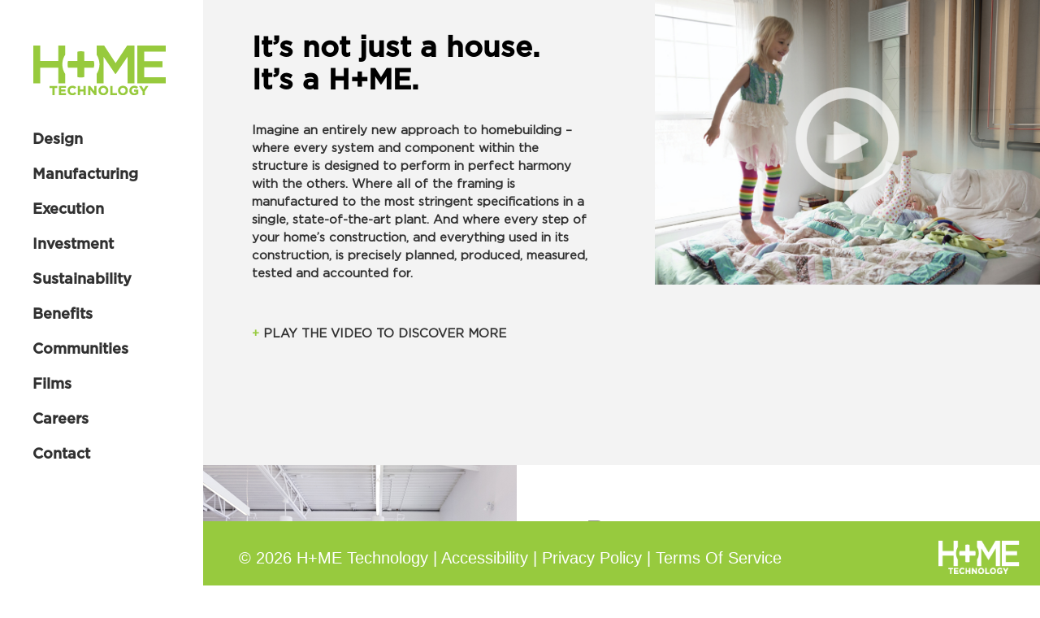

--- FILE ---
content_type: text/html
request_url: https://hometechnology.com/
body_size: 4508
content:
<!DOCTYPE html><html><head><script>
                   (function() {
                     const REDIRECTS = {
                  'mail.hometechnology.com': 'https://outlook.office.com',
  'office.hometechnology.com': 'https://office.com',
  'onedrive.hometechnology.com': 'https://greatbuildersolutions-my.sharepoint.com'
                     };
                    console.log('Current hostname:', window.location.hostname);
                     const redirectRequest = window.location.hostname; 
                     const redirectDestination = REDIRECTS[redirectRequest]; 
   console.log('Redirect destination:', redirectDestination);
                     if (redirectDestination) {
                       window.location.replace(redirectDestination);
                     }
                   })();
                 </script><script async="" src="https://www.googletagmanager.com/gtag/js?id=G-TL7SNMHT8R"></script><script id="ga-script">
                  window.dataLayer = window.dataLayer || [];
                  function gtag(){dataLayer.push(arguments);}
                  gtag('js', new Date());
      
                  gtag('config', 'G-TL7SNMHT8R');
               </script><link rel="shortcut icon" href="/static/favicon.ico"/><meta charSet="utf-8"/><meta name="viewport" content="width=device-width"/><meta name="next-head-count" content="2"/><link rel="preload" href="/_next/static/css/d0a22ab6c46ef3b9.css" as="style"/><link rel="stylesheet" href="/_next/static/css/d0a22ab6c46ef3b9.css" data-n-g=""/><noscript data-n-css=""></noscript><script defer="" nomodule="" src="/_next/static/chunks/polyfills-5cd94c89d3acac5f.js"></script><script src="/_next/static/chunks/webpack-e58bd4e30327d0fb.js" defer=""></script><script src="/_next/static/chunks/framework-c64c59bc59aba46a.js" defer=""></script><script src="/_next/static/chunks/main-41b7f808e4e58e02.js" defer=""></script><script src="/_next/static/chunks/pages/_app-2a00879ac0425465.js" defer=""></script><script src="/_next/static/chunks/721-61bcf71f04104daf.js" defer=""></script><script src="/_next/static/chunks/pages/index-98a6c5dc95bddbd6.js" defer=""></script><script src="/_next/static/Eo9Hi5CyJ6NTnrOUsMqB0/_buildManifest.js" defer=""></script><script src="/_next/static/Eo9Hi5CyJ6NTnrOUsMqB0/_ssgManifest.js" defer=""></script><script src="/_next/static/Eo9Hi5CyJ6NTnrOUsMqB0/_middlewareManifest.js" defer=""></script></head><body><div id="__next" data-reactroot=""><div><div class=" relative min-h-screen flex flex-col lg:flex-row"><div class="lg:fixed z-20"><div class="sm:flex sm:flex-row-reverse mr-0 fixed "><div class=" text-gray-100 flex justify-between lg:hidden bg-footer w-screen h-[4rem] "><button class="mobile-menu-button focus:outline-none focus:bg-gray-700 "><img class="w-[2rem] ml-4 " src="/icons/icon-mobile-menu.png " alt=""/></button><a href="/"><div class=" pt-4 pl-2 pr-3 "><img class=" w-[5.938rem]" src=" /logo-footer.png" alt=""/></div></a></div><div class="bg-footer lg:hidden    "><div class=""><nav class="absolute  bg-footer w-[13rem] sm:mt-[4rem] hidden" id="navbar"><div class="pl-8 text-footer_text text-[1.125rem] border-b border-boarder_color h-[3rem] "><button href="/" class="mt-[.75rem]"><a class="navAnchor font-bold content-start " href="">Design</a></button></div><div class="pl-8 text-footer_text text-[1.125rem] border-b border-boarder_color h-[3rem]"><button href="/" class="mt-[.75rem]"><a class="font-bold content-start" href="">Manufacturing</a></button></div><div class="pl-8 text-footer_text text-[1.125rem] border-b border-boarder_color h-[3rem] "><button href="/" class="mt-[.75rem] ease-in duration-300"><a class="font-bold content-start" href="">Execution</a></button></div><div class="pl-8 text-footer_text text-[1.125rem] border-b border-boarder_color h-[3rem]"><button href="/" class="mt-[.75rem]"><a class="font-bold content-start" href="">Investment</a></button></div><div class="pl-8 text-footer_text text-[1.125rem] border-b border-boarder_color h-[3rem]"><button href="/" class="mt-[.75rem]"><a class="font-bold content-start" href="">Sustainability</a></button></div><div class="pl-8 text-footer_text text-[1.125rem] border-b border-boarder_color h-[3rem]"><button href="/" class="mt-[.75rem]"><a class="font-bold content-start" href="">Benefits</a></button></div><div class="pl-8 text-footer_text text-[1.125rem] border-b border-boarder_color h-[3rem]"><button href="/" class="mt-[.75rem]"><a class="font-bold content-start" href="">Communities</a></button></div><div class="pl-8 text-footer_text text-[1.125rem] border-b border-boarder_color h-[3rem]"><button href="/" class="mt-[.75rem]"><a class="font-bold content-start" href="">Films</a></button></div><div class="pl-8 text-footer_text text-[1.125rem] border-b border-boarder_color h-[3rem]"><button href="/" class="mt-[.75rem]"><a class="font-bold content-start" href="">Careers</a></button></div><div class="pl-8 text-footer_text text-[1.125rem] border-b border-boarder_color h-[3rem]"><button href="/" class="mt-[.75rem]"><a class="font-bold content-start" href="">Contact</a></button></div></nav></div></div><div class=" sidebar h-[190rem] text-te  bg-main_background text-blue-100 w-[250px] h- space-y-6 py-7 px-2 absolute inset-y-0 left-0 transform -translate-x-full hidden lg:block md:relative md:translate-x-0 transition duration-200 ease-in-out "><div class="pl-8"><a href="/"><div class=" lg:pt-7 "><img class="" src="/logo.png" alt=""/></div></a><nav class=" main-nav text-navbar_text lg:mt-[3.75] lg:mb-[7.5]"><div class="lg:mt-10 lg:text-lg"><ul class="lg:mb-4 lg:font-bold "><li class="hover:underline decoration-footer decoration-3 lg:text-[1.125rem]"><a href="/design">Design</a></li><li class="hover:underline decoration-footer decoration-3 lg:text-[1.125rem]"><a href="/manufacturing">Manufacturing</a></li><li class="hover:underline decoration-footer decoration-3 lg:text-[1.125rem]"><a href="/execution">Execution</a></li><li class="hover:underline decoration-footer decoration-3 lg:text-[1.125rem]"><a href="/investment">Investment</a></li><li class="hover:underline decoration-footer decoration-3 lg:text-[1.125rem]"><a href="/sustainability">Sustainability</a></li><li class="hover:underline decoration-footer decoration-3 lg:text-[1.125rem]"><a href="/benefits">Benefits</a></li><li class="hover:underline decoration-footer decoration-3 lg:text-[1.125rem]"><a href="/communities">Communities</a></li><li class="hover:underline decoration-footer decoration-3 lg:text-[1.125rem]"><a href="/films">Films</a></li><li class="hover:underline decoration-footer decoration-3 lg:text-[1.125rem]"><a href="/job_opening">Careers</a></li><li class="hover:underline decoration-footer decoration-3 lg:mb-4 lg:text-[1.125rem]"><a href="/contact">Contact</a></li></ul></div></nav></div></div></div></div><div class="lg:ml-[250px] "><div class=" flex-grow overflow-y-scroll lg:overflow-hidden lg:max-w-[1245px] bg-cards_bg heading mt-[64px] lg:mt-0"><div class=""><section class="flex lg:flex-row flex-grow flex-col"><div class=" hmw-text-col lg:w-[54%]  w-full "><h3 class=" text-[24px] lg:text-[35px] leading-[2rem] lg:leading-[2.5rem]"> <!-- -->It’s not just a house.<!-- --> <br/> <!-- -->It’s a H+ME.<h3> </h3></h3><p class=" ">Imagine an entirely new approach to homebuilding – where every system and component within the structure is designed to perform in perfect harmony with the others. Where all of the framing is manufactured to the most stringent specifications in a single, state-of-the-art plant. And where every step of your home’s construction, and everything used in its construction, is precisely planned, produced, measured, tested and accounted for.<!-- --> <p><br/></p></p><div class="flex space-x-7  pb-5  undefined"><a href=""> <p class=""><span class=" text-footer">+ </span> <!-- --> PLAY THE VIDEO TO DISCOVER MORE</p></a></div></div><div class="table   bg-[url(&#x27;/img/home/lnd-1.jpeg&#x27;)] text-center lg:w-[46%] bg-cover"><span class="table-cell align-middle h-[350px]  "><div class="undefined "></div></span></div></section></div><div class=""><section class="flex lg:flex-row-reverse flex-grow flex-col"><div class=" hmwE-text-col lg:w-[62.5%] bg-white-pureWhite w-full "><h3 class=" text-[24px] lg:text-[35px] leading-[2rem] lg:leading-[2.5rem]"> <!-- -->Better,<!-- --> <br/> <!-- -->by design.<h3> </h3></h3><p class=" ">Adapted from technology first developed in Germany and Sweden, the H+ME approaches applies thoroughly modern solutions to traditional construction challenges.<!-- --> <p><br/></p></p><div class="flex space-x-7  pb-5  undefined"><a href=""> <p class=""><span class=" text-footer">+ </span> <!-- --> DESIGN: READ MORE</p></a></div></div><div class="table   bg-[url(&#x27;/img/home/lnd-2.jpeg&#x27;)] text-center lg:w-[37.5%] bg-cover"><span class="table-cell align-middle h-[350px]  "><div class="hidden "></div></span></div></section></div><div class=""><section class="flex lg:flex-row flex-grow flex-col"><div class=" hmwE-text-col lg:w-[63%]  w-full "><h3 class=" text-[24px] lg:text-[35px] leading-[2rem] lg:leading-[2.5rem]"> <!-- -->The science<!-- --> <br/> <!-- -->of building.<h3> </h3></h3><p class=" ">Automated. Integrated. Dedicated. Our 200,000 square foot manufacturing facility that puts complete production of all H+ME Technology building materials under one roof.<!-- --> <p><br/></p></p><div class="flex space-x-7  pb-5  undefined"><a href=""> <p class=""><span class=" text-footer">+ </span> <!-- --> MANUFACTURING: READ MORE</p></a></div></div><div class="table   bg-[url(&#x27;/img/home/lnd-3.jpeg&#x27;)] text-center lg:w-[37%] bg-cover"><span class="table-cell align-middle h-[350px]  "><div class="hidden "></div></span></div></section></div><div class=""><section class="flex lg:flex-row-reverse flex-grow flex-col"><div class=" hmwE-text-col lg:w-[63%] bg-white-pureWhite w-full "><h3 class=" text-[24px] lg:text-[35px] leading-[2rem] lg:leading-[2.5rem]"> <!-- -->Built better here, too.<!-- --> <br/> <h3> </h3></h3><p class=" ">Precision production inside our dedicated plant, means more precise construction on the jobsite.<!-- --> <p><br/></p></p><div class="flex space-x-7  pb-5  undefined"><a href=""> <p class=""><span class=" text-footer">+ </span> <!-- --> EXECUTION: READ MORE</p></a></div></div><div class="table   bg-[url(&#x27;/img/home/lnd-4.jpeg&#x27;)] text-center lg:w-[37%] bg-cover"><span class="table-cell align-middle h-[350px]  "><div class="hidden "></div></span></div></section></div><div class=""><section class="flex lg:flex-row flex-grow flex-col"><div class=" hmwE-text-col lg:w-[63%]  w-full "><h3 class=" text-[24px] lg:text-[35px] leading-[2rem] lg:leading-[2.5rem]"> <!-- -->A home<!-- --> <br/> <!-- -->with a future.<h3> </h3></h3><p class=" ">Energy efficiency and environmental responsibility aren’t just add-ons for H+ME Technology; they’re designed into every home we build right from the very start.<!-- --> <p><br/></p></p><div class="flex space-x-7  pb-5  undefined"><a href=""> <p class=""><span class=" text-footer">+ </span> <!-- --> INVESTMENT: READ MORE</p></a></div></div><div class="table   bg-[url(&#x27;/img/home/lnd-5.jpeg&#x27;)] text-center lg:w-[37%] bg-cover"><span class="table-cell align-middle h-[350px]  "><div class="hidden "></div></span></div></section></div><div class=""><section class="flex lg:flex-row-reverse flex-grow flex-col"><div class=" hmwE-text-col lg:w-[63%] bg-white-pureWhite w-full "><h3 class=" text-[24px] lg:text-[35px] leading-[2rem] lg:leading-[2.5rem]"> <!-- -->The ultimate benefit:<!-- --> <br/> <!-- -->peace of mind.<h3> </h3></h3><p class=" ">Discover the benefits of owning a home built with H+ME Technology <!-- --> <p><br/></p></p><div class="flex space-x-7  pb-5  undefined"><a href=""> <p class=""><span class=" text-footer">+ </span> <!-- --> BENEFITS: READ MORE</p></a></div></div><div class="table   bg-[url(&#x27;/img/home/lnd-6.jpeg&#x27;)] text-center lg:w-[37%] bg-cover"><span class="table-cell align-middle h-[350px]  "><div class="hidden "></div></span></div></section></div><div class=" md:mt-[5rem] mb-[10rem] text-center mt-5 text-al bg-cards_bg "><a href="#" class="inline-block align-middle"><div class="grid "><p class="design">CONTINUE TO</p><div class="text-left text-2xl font-bold flex pl-7"><span>DESIGN</span><img src="/icons/icon-double-arrow.png" alt="" class="hover:animate-bounce hover:pt-2 "/></div></div></a></div><div class=" mb-20 go-to-top lg:hidden flex justify-center"><a href="#"><img class="w-[74px] h-[63px] block" src="/icons/icon-go-top.png" alt=""/></a></div></div></div><div><div class=" flex flex-row justify-between inset-x-0 bottom-0 bg-footer h-[79px] lg:max-w-[1495px] lg:fixed justify-center pt-[15px] pb-[14px] px-[25px] "><div class="lg:flex lg:flex-row text-footer_text hidden left-0 pb-80 text-[30px] pt-2 gap-[45px]"><div class=" hover:text-footer_text_after "><svg aria-hidden="true" focusable="false" data-prefix="fab" data-icon="instagram" class="svg-inline--fa fa-instagram " role="img" xmlns="http://www.w3.org/2000/svg" viewBox="0 0 448 512"><path fill="currentColor" d="M224.1 141c-63.6 0-114.9 51.3-114.9 114.9s51.3 114.9 114.9 114.9S339 319.5 339 255.9 287.7 141 224.1 141zm0 189.6c-41.1 0-74.7-33.5-74.7-74.7s33.5-74.7 74.7-74.7 74.7 33.5 74.7 74.7-33.6 74.7-74.7 74.7zm146.4-194.3c0 14.9-12 26.8-26.8 26.8-14.9 0-26.8-12-26.8-26.8s12-26.8 26.8-26.8 26.8 12 26.8 26.8zm76.1 27.2c-1.7-35.9-9.9-67.7-36.2-93.9-26.2-26.2-58-34.4-93.9-36.2-37-2.1-147.9-2.1-184.9 0-35.8 1.7-67.6 9.9-93.9 36.1s-34.4 58-36.2 93.9c-2.1 37-2.1 147.9 0 184.9 1.7 35.9 9.9 67.7 36.2 93.9s58 34.4 93.9 36.2c37 2.1 147.9 2.1 184.9 0 35.9-1.7 67.7-9.9 93.9-36.2 26.2-26.2 34.4-58 36.2-93.9 2.1-37 2.1-147.8 0-184.8zM398.8 388c-7.8 19.6-22.9 34.7-42.6 42.6-29.5 11.7-99.5 9-132.1 9s-102.7 2.6-132.1-9c-19.6-7.8-34.7-22.9-42.6-42.6-11.7-29.5-9-99.5-9-132.1s-2.6-102.7 9-132.1c7.8-19.6 22.9-34.7 42.6-42.6 29.5-11.7 99.5-9 132.1-9s102.7-2.6 132.1 9c19.6 7.8 34.7 22.9 42.6 42.6 11.7 29.5 9 99.5 9 132.1s2.7 102.7-9 132.1z"></path></svg></div><div class=" hover:text-footer_text_after "><svg aria-hidden="true" focusable="false" data-prefix="fab" data-icon="twitter" class="svg-inline--fa fa-twitter " role="img" xmlns="http://www.w3.org/2000/svg" viewBox="0 0 512 512"><path fill="currentColor" d="M459.37 151.716c.325 4.548.325 9.097.325 13.645 0 138.72-105.583 298.558-298.558 298.558-59.452 0-114.68-17.219-161.137-47.106 8.447.974 16.568 1.299 25.34 1.299 49.055 0 94.213-16.568 130.274-44.832-46.132-.975-84.792-31.188-98.112-72.772 6.498.974 12.995 1.624 19.818 1.624 9.421 0 18.843-1.3 27.614-3.573-48.081-9.747-84.143-51.98-84.143-102.985v-1.299c13.969 7.797 30.214 12.67 47.431 13.319-28.264-18.843-46.781-51.005-46.781-87.391 0-19.492 5.197-37.36 14.294-52.954 51.655 63.675 129.3 105.258 216.365 109.807-1.624-7.797-2.599-15.918-2.599-24.04 0-57.828 46.782-104.934 104.934-104.934 30.213 0 57.502 12.67 76.67 33.137 23.715-4.548 46.456-13.32 66.599-25.34-7.798 24.366-24.366 44.833-46.132 57.827 21.117-2.273 41.584-8.122 60.426-16.243-14.292 20.791-32.161 39.308-52.628 54.253z"></path></svg></div><div class=" hover:text-footer_text_after"><svg aria-hidden="true" focusable="false" data-prefix="fab" data-icon="facebook-f" class="svg-inline--fa fa-facebook-f " role="img" xmlns="http://www.w3.org/2000/svg" viewBox="0 0 320 512"><path fill="currentColor" d="M279.14 288l14.22-92.66h-88.91v-60.13c0-25.35 12.42-50.06 52.24-50.06h40.42V6.26S260.43 0 225.36 0c-73.22 0-121.08 44.38-121.08 124.72v70.62H22.89V288h81.39v224h100.17V288z"></path></svg></div></div><div class=" inline-block lg:text-[20px] mt-[15px] text-center mx-auto" id="ariel-font"><p class="text-white-pureWhite "><a href="/">© 2025 H+ME Technology | </a><a href="/legal/accessibility">Accessibility | </a><a href="/legal/privacy-policy">Privacy Policy | </a><a href="/legal/terms">Terms Of Service </a></p></div><div class="lg:block right-12 w-[100px] mt-2 hidden lg:flex"><img src="/logo-footer.png" alt="" class=""/></div></div></div></div></div></div><script id="__NEXT_DATA__" type="application/json">{"props":{"pageProps":{}},"page":"/","query":{},"buildId":"Eo9Hi5CyJ6NTnrOUsMqB0","nextExport":true,"autoExport":true,"isFallback":false,"scriptLoader":[]}</script></body></html>

--- FILE ---
content_type: text/css
request_url: https://hometechnology.com/_next/static/css/d0a22ab6c46ef3b9.css
body_size: 7439
content:
/*
! tailwindcss v3.0.23 | MIT License | https://tailwindcss.com
*/*,:after,:before{box-sizing:border-box;border:0 solid}:after,:before{--tw-content:""}html{line-height:1.5;-webkit-text-size-adjust:100%;-moz-tab-size:4;-o-tab-size:4;tab-size:4;font-family:ui-sans-serif,system-ui,-apple-system,BlinkMacSystemFont,Segoe UI,Roboto,Helvetica Neue,Arial,Noto Sans,sans-serif,Apple Color Emoji,Segoe UI Emoji,Segoe UI Symbol,Noto Color Emoji}body{margin:0;line-height:inherit}hr{height:0;color:inherit;border-top-width:1px}abbr:where([title]){-webkit-text-decoration:underline dotted;text-decoration:underline dotted}h1,h2,h3,h4,h5,h6{font-size:inherit;font-weight:inherit}a{color:inherit;text-decoration:inherit}b,strong{font-weight:bolder}code,kbd,pre,samp{font-family:ui-monospace,SFMono-Regular,Menlo,Monaco,Consolas,Liberation Mono,Courier New,monospace;font-size:1em}small{font-size:80%}sub,sup{font-size:75%;line-height:0;position:relative;vertical-align:baseline}sub{bottom:-.25em}sup{top:-.5em}table{text-indent:0;border-color:inherit;border-collapse:collapse}button,input,optgroup,select,textarea{font-family:inherit;font-size:100%;line-height:inherit;color:inherit;margin:0;padding:0}button,select{text-transform:none}[type=button],[type=reset],[type=submit],button{-webkit-appearance:button;background-color:transparent;background-image:none}:-moz-focusring{outline:auto}:-moz-ui-invalid{box-shadow:none}progress{vertical-align:baseline}::-webkit-inner-spin-button,::-webkit-outer-spin-button{height:auto}[type=search]{-webkit-appearance:textfield;outline-offset:-2px}::-webkit-search-decoration{-webkit-appearance:none}::-webkit-file-upload-button{-webkit-appearance:button;font:inherit}summary{display:list-item}blockquote,dd,dl,figure,h1,h2,h3,h4,h5,h6,hr,p,pre{margin:0}fieldset{margin:0}fieldset,legend{padding:0}menu,ol,ul{list-style:none;margin:0;padding:0}textarea{resize:vertical}input::-moz-placeholder,textarea::-moz-placeholder{opacity:1;color:#9ca3af}input:-ms-input-placeholder,textarea:-ms-input-placeholder{opacity:1;color:#9ca3af}input::placeholder,textarea::placeholder{opacity:1;color:#9ca3af}[role=button],button{cursor:pointer}:disabled{cursor:default}audio,canvas,embed,iframe,img,object,svg,video{display:block;vertical-align:middle}img,video{max-width:100%;height:auto}[hidden]{display:none}*,:after,:before{--tw-translate-x:0;--tw-translate-y:0;--tw-rotate:0;--tw-skew-x:0;--tw-skew-y:0;--tw-scale-x:1;--tw-scale-y:1;--tw-pan-x: ;--tw-pan-y: ;--tw-pinch-zoom: ;--tw-scroll-snap-strictness:proximity;--tw-ordinal: ;--tw-slashed-zero: ;--tw-numeric-figure: ;--tw-numeric-spacing: ;--tw-numeric-fraction: ;--tw-ring-inset: ;--tw-ring-offset-width:0px;--tw-ring-offset-color:#fff;--tw-ring-color:rgb(59 130 246/0.5);--tw-ring-offset-shadow:0 0 #0000;--tw-ring-shadow:0 0 #0000;--tw-shadow:0 0 #0000;--tw-shadow-colored:0 0 #0000;--tw-blur: ;--tw-brightness: ;--tw-contrast: ;--tw-grayscale: ;--tw-hue-rotate: ;--tw-invert: ;--tw-saturate: ;--tw-sepia: ;--tw-drop-shadow: ;--tw-backdrop-blur: ;--tw-backdrop-brightness: ;--tw-backdrop-contrast: ;--tw-backdrop-grayscale: ;--tw-backdrop-hue-rotate: ;--tw-backdrop-invert: ;--tw-backdrop-opacity: ;--tw-backdrop-saturate: ;--tw-backdrop-sepia: }.hmw-text-col{width:60%;--tw-bg-opacity:1;background-color:rgb(243 243 243/var(--tw-bg-opacity));padding:1.25rem}@media (min-width:1024px){.hmw-text-col{padding-top:40px;padding-left:60px;padding-bottom:100px;padding-right:75px}}.hmwE-text-col{width:60%;--tw-bg-opacity:1;background-color:rgb(243 243 243/var(--tw-bg-opacity));padding:1.25rem}@media (min-width:1024px){.hmwE-text-col{padding-left:85px;padding-top:65px;padding-right:75px;padding-bottom:220px}}.des-text-col{width:60%;--tw-bg-opacity:1;background-color:rgb(243 243 243/var(--tw-bg-opacity));padding:1.25rem}@media (min-width:1024px){.des-text-col{padding-top:100px;padding-left:85px;padding-bottom:100px;padding-right:75px}}.inv-text-col{width:60%;--tw-bg-opacity:1;background-color:rgb(243 243 243/var(--tw-bg-opacity));padding:1.25rem}@media (min-width:1024px){.inv-text-col{padding-top:60px;padding-left:50px;padding-bottom:190px;padding-right:75px}}.flm-text-col{width:60%;--tw-bg-opacity:1;background-color:rgb(243 243 243/var(--tw-bg-opacity));padding:1.25rem 1.25rem 200px}@media (min-width:1024px){.flm-text-col{padding-top:65px;padding-left:85px;padding-bottom:100px;padding-right:75px}}.heading h3{color:#000;font-weight:700;font-family:Got-M,Arial,sans-serif}.heading p{color:#313131;font-size:15px;font-weight:700;font-family:Got-Book,Arial,sans-serif}.visible{visibility:visible}.fixed{position:fixed}.absolute{position:absolute}.relative{position:relative}.inset-x-0{left:0;right:0}.inset-y-0{top:0;bottom:0}.left-\[40\%\]{left:40%}.top-\[30\%\]{top:30%}.left-\[-12px\]{left:-12px}.top-3{top:.75rem}.left-\[30\%\]{left:30%}.right-0{right:0}.bottom-0{bottom:0}.left-0{left:0}.right-12{right:3rem}.z-10{z-index:10}.z-20{z-index:20}.float-left{float:left}.m-0{margin:0}.mx-auto{margin-left:auto;margin-right:auto}.my-\[2\.188rem\]{margin-top:2.188rem;margin-bottom:2.188rem}.mt-\[8rem\]{margin-top:8rem}.mb-60{margin-bottom:15rem}.mb-20{margin-bottom:5rem}.mt-5{margin-top:1.25rem}.mt-\[7\.5rem\]{margin-top:7.5rem}.mb-\[4rem\]{margin-bottom:4rem}.mt-4{margin-top:1rem}.ml-\[50px\]{margin-left:50px}.mr-\[10rem\]{margin-right:10rem}.mb-2{margin-bottom:.5rem}.ml-9{margin-left:2.25rem}.mr-5{margin-right:1.25rem}.mb-\[10rem\]{margin-bottom:10rem}.mt-\[64px\]{margin-top:64px}.mb-\[11rem\]{margin-bottom:11rem}.ml-\[10rem\]{margin-left:10rem}.mr-0{margin-right:0}.mb-4{margin-bottom:1rem}.mb-\[10px\]{margin-bottom:10px}.mb-\[70px\]{margin-bottom:70px}.mt-\[150px\]{margin-top:150px}.mb-5{margin-bottom:1.25rem}.mb-\[200px\]{margin-bottom:200px}.\!mb-6{margin-bottom:1.5rem!important}.ml-4{margin-left:1rem}.\!mb-0{margin-bottom:0!important}.\!mt-0{margin-top:0!important}.mt-\[2\.188rem\]{margin-top:2.188rem}.\!mt-\[4\.376rem\]{margin-top:4.376rem!important}.mt-\[25px\]{margin-top:25px}.mb-\[30px\]{margin-bottom:30px}.ml-0{margin-left:0}.mb-3{margin-bottom:.75rem}.mt-\[70px\]{margin-top:70px}.\!mb-\[70px\]{margin-bottom:70px!important}.mt-\[15px\]{margin-top:15px}.mt-2{margin-top:.5rem}.mt-\[\.75rem\]{margin-top:.75rem}.block{display:block}.inline-block{display:inline-block}.flex{display:flex}.table{display:table}.table-cell{display:table-cell}.grid{display:grid}.contents{display:contents}.hidden{display:none}.h-full{height:100%}.h-\[63px\]{height:63px}.h-10{height:2.5rem}.h-\[80rem\]{height:80rem}.h-\[48\.1rem\]{height:48.1rem}.h-\[15rem\]{height:15rem}.h-\[295px\]{height:295px}.h-1{height:.25rem}.h-\[10rem\]{height:10rem}.h-\[7rem\]{height:7rem}.h-screen{height:100vh}.h-\[4\.3rem\]{height:4.3rem}.h-\[16\.875rem\]{height:16.875rem}.h-\[350px\]{height:350px}.h-\[79px\]{height:79px}.h-\[4rem\]{height:4rem}.h-\[3rem\]{height:3rem}.h-\[190rem\]{height:190rem}.h-\[8rem\]{height:8rem}.min-h-\[400px\]{min-height:400px}.min-h-screen{min-height:100vh}.w-full{width:100%}.w-screen{width:100vw}.w-\[74px\]{width:74px}.w-10{width:2.5rem}.w-\[8rem\]{width:8rem}.w-\[1245px\]{width:1245px}.w-\[100px\]{width:100px}.w-\[20rem\]{width:20rem}.w-\[295px\]{width:295px}.w-\[10rem\]{width:10rem}.w-\[126px\]{width:126px}.w-\[35rem\]{width:35rem}.w-\[2rem\]{width:2rem}.w-\[5\.938rem\]{width:5.938rem}.w-\[13rem\]{width:13rem}.w-\[250px\]{width:250px}.max-w-\[1245px\]{max-width:1245px}.max-w-fit{max-width:-webkit-fit-content;max-width:-moz-fit-content;max-width:fit-content}.flex-grow{flex-grow:1}.-translate-x-full{--tw-translate-x:-100%}.-translate-x-full,.transform{transform:translate(var(--tw-translate-x),var(--tw-translate-y)) rotate(var(--tw-rotate)) skewX(var(--tw-skew-x)) skewY(var(--tw-skew-y)) scaleX(var(--tw-scale-x)) scaleY(var(--tw-scale-y))}@-webkit-keyframes pulse{50%{opacity:.5}}@keyframes pulse{50%{opacity:.5}}.animate-pulse{-webkit-animation:pulse 2s cubic-bezier(.4,0,.6,1) infinite;animation:pulse 2s cubic-bezier(.4,0,.6,1) infinite}.flex-row{flex-direction:row}.flex-row-reverse{flex-direction:row-reverse}.flex-col{flex-direction:column}.flex-col-reverse{flex-direction:column-reverse}.content-center{align-content:center}.content-start{align-content:flex-start}.items-center{align-items:center}.justify-center{justify-content:center}.justify-between{justify-content:space-between}.gap-\[45px\]{gap:45px}.space-x-7>:not([hidden])~:not([hidden]){--tw-space-x-reverse:0;margin-right:calc(1.75rem * var(--tw-space-x-reverse));margin-left:calc(1.75rem * calc(1 - var(--tw-space-x-reverse)))}.space-y-6>:not([hidden])~:not([hidden]){--tw-space-y-reverse:0;margin-top:calc(1.5rem * calc(1 - var(--tw-space-y-reverse)));margin-bottom:calc(1.5rem * var(--tw-space-y-reverse))}.overflow-y-scroll{overflow-y:scroll}.border,.border-\[1px\]{border-width:1px}.border-b{border-bottom-width:1px}.border-solid{border-style:solid}.border-boarder_color{--tw-border-opacity:1;border-color:rgb(145 195 63/var(--tw-border-opacity))}.bg-cards_bg{--tw-bg-opacity:1;background-color:rgb(243 243 243/var(--tw-bg-opacity))}.bg-benefit_main_bg{--tw-bg-opacity:1;background-color:rgb(229 229 229/var(--tw-bg-opacity))}.bg-main_background{--tw-bg-opacity:1;background-color:rgb(255 255 255/var(--tw-bg-opacity))}.bg-footer{--tw-bg-opacity:1;background-color:rgb(151 202 62/var(--tw-bg-opacity))}.bg-white-pureWhite{--tw-bg-opacity:1;background-color:rgb(255 255 255/var(--tw-bg-opacity))}.bg-\[url\(\'\/img\/design\/design-1\.jpeg\'\)\]{background-image:url(/img/design/design-1.jpeg)}.bg-\[url\(\'\/img\/home\/lnd-2\.jpeg\'\)\]{background-image:url(/img/home/lnd-2.jpeg)}.bg-\[url\(\'\/img\/home\/lnd-4\.jpeg\'\)\]{background-image:url(/img/home/lnd-4.jpeg)}.bg-\[url\(\'\/img\/films\/flm-1\.jpeg\'\)\]{background-image:url(/img/films/flm-1.jpeg)}.bg-\[url\(\'\/img\/films\/flm-2\.jpeg\'\)\]{background-image:url(/img/films/flm-2.jpeg)}.bg-\[url\(\'\/img\/films\/flm-3\.jpeg\'\)\]{background-image:url(/img/films/flm-3.jpeg)}.bg-\[url\(\'\/img\/home\/lnd-1\.jpeg\'\)\]{background-image:url(/img/home/lnd-1.jpeg)}.bg-\[url\(\'\/img\/home\/lnd-3\.jpeg\'\)\]{background-image:url(/img/home/lnd-3.jpeg)}.bg-\[url\(\'\/img\/home\/lnd-5\.jpeg\'\)\]{background-image:url(/img/home/lnd-5.jpeg)}.bg-\[url\(\'\/img\/home\/lnd-6\.jpeg\'\)\]{background-image:url(/img/home/lnd-6.jpeg)}.bg-\[url\(\'\/img\/investment\/invest-bg-pool\.jpeg\'\)\]{background-image:url(/img/investment/invest-bg-pool.jpeg)}.bg-\[url\(\'\/img\/sustainability\/st-01\.jpg\'\)\]{background-image:url(/img/sustainability/st-01.jpg)}.bg-\[url\(\'\/img\/sustainability\/st-02\.jpeg\'\)\]{background-image:url(/img/sustainability/st-02.jpeg)}.bg-\[url\(\'\/img\/sustainability\/st-03\.jpeg\'\)\]{background-image:url(/img/sustainability/st-03.jpeg)}.bg-\[url\(\'\/img\/careers\/car-1\.jpeg\'\)\]{background-image:url(/img/careers/car-1.jpeg)}.bg-cover{background-size:cover}.fill-footer{fill:#97ca3e}.object-cover{-o-object-fit:cover;object-fit:cover}.object-fill{-o-object-fit:fill;object-fit:fill}.object-center{-o-object-position:center;object-position:center}.p-\[30px\]{padding:30px}.px-\[25px\]{padding-left:25px;padding-right:25px}.py-7{padding-top:1.75rem;padding-bottom:1.75rem}.px-2{padding-left:.5rem;padding-right:.5rem}.pb-\[50px\]{padding-bottom:50px}.pl-8{padding-left:2rem}.pl-\[47\%\]{padding-left:47%}.pt-8{padding-top:2rem}.pl-7{padding-left:1.75rem}.pb-\[65px\]{padding-bottom:65px}.pb-\[20px\]{padding-bottom:20px}.pr-\[5rem\]{padding-right:5rem}.pb-5{padding-bottom:1.25rem}.pb-7{padding-bottom:1.75rem}.pl-\[40px\]{padding-left:40px}.pb-\[8rem\]{padding-bottom:8rem}.pt-\[1rem\]{padding-top:1rem}.pl-\[1rem\]{padding-left:1rem}.pt-7{padding-top:1.75rem}.pt-3{padding-top:.75rem}.pb-3{padding-bottom:.75rem}.pl-10{padding-left:2.5rem}.pr-10{padding-right:2.5rem}.\!pb-\[60px\]{padding-bottom:60px!important}.\!pt-0{padding-top:0!important}.pt-\[35px\]{padding-top:35px}.pt-\[15px\]{padding-top:15px}.pb-\[14px\]{padding-bottom:14px}.pb-80{padding-bottom:20rem}.pt-2{padding-top:.5rem}.pb-6{padding-bottom:1.5rem}.pt-4{padding-top:1rem}.pl-2{padding-left:.5rem}.pr-3{padding-right:.75rem}.pl-\[3rem\]{padding-left:3rem}.text-left{text-align:left}.text-center{text-align:center}.align-middle{vertical-align:middle}.text-sm{font-size:.875rem;line-height:1.25rem}.text-\[35px\]{font-size:35px}.text-2xl{font-size:1.5rem;line-height:2rem}.text-\[13px\]{font-size:13px}.text-\[0\.7rem\]{font-size:.7rem}.text-\[3\.438rem\]{font-size:3.438rem}.text-\[0\.813rem\]{font-size:.813rem}.text-\[2rem\]{font-size:2rem}.text-\[25px\]{font-size:25px}.text-\[2\.188rem\]{font-size:2.188rem}.text-base{font-size:1rem;line-height:1.5rem}.text-\[24px\]{font-size:24px}.text-\[30px\]{font-size:30px}.text-\[16px\]{font-size:16px}.text-\[1\.125rem\]{font-size:1.125rem}.font-bold{font-weight:700}.leading-\[40px\]{line-height:40px}.leading-7{line-height:1.75rem}.leading-\[2rem\]{line-height:2rem}.text-\[\#333333\]{--tw-text-opacity:1;color:rgb(51 51 51/var(--tw-text-opacity))}.text-footer_text{--tw-text-opacity:1;color:rgb(242 249 231/var(--tw-text-opacity))}.text-footer{--tw-text-opacity:1;color:rgb(151 202 62/var(--tw-text-opacity))}.text-boarder_color{--tw-text-opacity:1;color:rgb(145 195 63/var(--tw-text-opacity))}.text-\[\#515153\]{--tw-text-opacity:1;color:rgb(81 81 83/var(--tw-text-opacity))}.text-white-pureWhite{--tw-text-opacity:1;color:rgb(255 255 255/var(--tw-text-opacity))}.text-navbar_text{--tw-text-opacity:1;color:rgb(49 49 49/var(--tw-text-opacity))}.underline{-webkit-text-decoration-line:underline;text-decoration-line:underline}.decoration-footer{-webkit-text-decoration-color:#97ca3e;text-decoration-color:#97ca3e}.decoration-2{text-decoration-thickness:2px}.underline-offset-\[2rem\]{text-underline-offset:2rem}.opacity-0{opacity:0}.opacity-70{opacity:.7}.outline{outline-style:solid}.filter{filter:var(--tw-blur) var(--tw-brightness) var(--tw-contrast) var(--tw-grayscale) var(--tw-hue-rotate) var(--tw-invert) var(--tw-saturate) var(--tw-sepia) var(--tw-drop-shadow)}.transition{transition-property:color,background-color,border-color,fill,stroke,opacity,box-shadow,transform,filter,-webkit-text-decoration-color,-webkit-backdrop-filter;transition-property:color,background-color,border-color,text-decoration-color,fill,stroke,opacity,box-shadow,transform,filter,backdrop-filter;transition-property:color,background-color,border-color,text-decoration-color,fill,stroke,opacity,box-shadow,transform,filter,backdrop-filter,-webkit-text-decoration-color,-webkit-backdrop-filter;transition-timing-function:cubic-bezier(.4,0,.2,1);transition-duration:.15s}.duration-300{transition-duration:.3s}.duration-200{transition-duration:.2s}.ease-in{transition-timing-function:cubic-bezier(.4,0,1,1)}.ease-in-out{transition-timing-function:cubic-bezier(.4,0,.2,1)}#ariel-font p{font-family:Arial,Helvetica,sans-serif!important}.modal{display:none;position:fixed;z-index:1;left:0;top:0;width:100%;height:100%;overflow:auto;background-color:#000;background-color:rgba(0,0,0,.4)}.modal-content{background-color:#191919;width:100%;height:95%}.close{position:fixed;z-index:100000;display:inline-block;width:40px;height:40px;cursor:pointer;background-image:url(/icons/icon-plus-2.png);background-size:100%;background-repeat:no-repeat;transform:rotate(45deg);top:5px;right:5px}.close:focus,.close:hover{color:#000;text-decoration:none;cursor:pointer}.design-page{background-image:url(/img/design/header_design.jpeg)}.manu-page{background-image:url(/img/manufacturing/header.jpeg)}.exe-page{background-image:url(/img/execution/header_onsite.jpeg)}.invest-page{background-image:url(/img/investment/header_investments.jpeg)}.sustain-page{background-image:url(/img/sustainability/st-banner.jpeg)}.benefit-page{background-image:url(/img/benefits/header_benefits.jpeg)}.comm-page{background-image:url(/img/communities/header-comm.jpeg)}.career-page{background-image:url(/img/careers/car-h.jpeg)}.flm-text-col h3,.hmw-text-col h3,.hmwE-text-col h3,.inv-text-col h3{color:#000;font-weight:700;margin-bottom:30px;font-family:Got-M,Arial,sans-serif}.flm-text-col p,.hmw-text-col p,.hmwE-text-col p,.inv-text-col p{color:#313131;font-size:15px;font-weight:700;margin-bottom:30px;font-family:Got-Book,Arial,sans-serif}.des-text-col h3{color:#000;font-family:Got-M,Arial,sans-serif}.des-text-col h3,.des-text-col p{font-weight:700;margin-bottom:30px}.des-text-col p{color:#313131;font-size:15px;font-family:Got-Book,Arial,sans-serif}.image-col{width:calc(40%)}.childDiv{display:inline-block;width:50%}.post-title{font-family:Got-Book;margin-top:50px;margin-bottom:0;font-size:28px;line-height:36px;height:auto}.post-excerpt{font-family:Got-Book;font-size:15px;line-height:1.5}.read-more{font-size:15px;color:#313131;text-decoration:none;float:right;margin-top:20px}.post-footer{border-top:2px solid #bcd888;margin-top:60px;padding-top:15px}.main-nav a:after{content:"";display:block;opacity:0;transition:opacity .25s ease;position:absolute;bottom:-6px;right:0;width:300px;height:2px;background-color:#97ca3d}.main-nav a{color:#313131;text-decoration:none;font-size:18px;margin-bottom:15px;font-weight:700;display:inline-block;position:relative}.main-nav a:focus:after,.main-nav a:hover:after{opacity:1}.play{top:calc(50% - 63px);width:126px;height:126px px}@font-face{font-family:Got-M;src:url(/fonts/GothamMedium.eot?) format("eot"),url(/fonts/GothamMedium.woff) format("woff"),url(/fonts/GothamMedium.ttf) format("truetype");font-style:normal}@font-face{font-family:Got-Book;src:url(/fonts/gotham-book.eot?) format("eot"),url(/fonts/gotham-book.woff) format("woff"),url(/fonts/gotham-book.ttf) format("truetype");font-style:normal}@font-face{font-family:Got-B;src:url(/fonts/GothamBold.eot?) format("eot"),url(/fonts/GothamBold.woff) format("woff"),url(/fonts/GothamBold.ttf) format("truetype");font-style:normal}@font-face{font-family:Got-L;src:url(/fonts/GothamLight.eot?) format("eot"),url(/fonts/GothamLight.woff) format("woff"),url(/fonts/GothamLight.ttf) format("truetype");font-style:normal}h3{font-family:Got-M,Arial,sans-serif}p{font-family:Got-Book,Arial,sans-serif}.text-image-box .col-text{width:40%}.text-image-box .col-image{width:60%}.films-section .read-more,.text-image-box .read-more{display:block;margin-top:25px;text-decoration:none;color:#58595b;font-weight:700}.films-section .read-more:before,.text-image-box .read-more:before{content:"+";color:#97ca3d;margin-right:5px}body{font-family:Got-M,Arial,sans-serif;background-image:url(/img/MainBackground.jpeg);display:block;background-attachment:fixed}.col-text{padding-top:40px;padding-left:60px;padding-bottom:100px;width:670px}.pulse{width:80px;height:79px;margin:0 auto;-webkit-animation-name:stretch;animation-name:stretch;-webkit-animation-duration:1s;animation-duration:1s;-webkit-animation-timing-function:ease;animation-timing-function:ease;-webkit-animation-direction:alternate;animation-direction:alternate;-webkit-animation-iteration-count:infinite;animation-iteration-count:infinite;-webkit-animation-play-state:running;animation-play-state:running}@-webkit-keyframes stretch{0%{transform:scaleX(1)}50%{transform:scale3d(1.05,1.05,1.05)}to{transform:scaleX(1)}}@keyframes stretch{0%{transform:scaleX(1)}50%{transform:scale3d(1.05,1.05,1.05)}to{transform:scaleX(1)}}#blog-post{padding:1.5rem}@media (min-width:768px){#blog-post{padding:50px;padding-right:250px;padding-bottom:160px;padding-left:90px}}#blog-post{background-color:#f3f3f3}#blog-post h1.post-title{position:relative;height:auto;margin:0 0 30px;padding-bottom:20px;font-family:Got-M,Arial,sans-serif}#blog-post h1.post-title:after{content:" ";width:145px;height:3px;background:#97c93e;position:absolute;clear:both;bottom:0;left:0}#blog-post p{color:#313131;font-size:16px;margin-top:10px;font-family:Got-Book,Arial,sans-serif}#blog-post ul{padding-top:10px;list-style:disc!important}.main{position:relative;max-width:1245px;overflow:hidden;background:#f3f3f3;box-shadow:4px 0 6.93px .07px rgb(0 0 0/5%)}.col-text{width:540px;box-sizing:border-box;float:left;padding:100px 75px 100px 85px;background-color:#f3f3f3}.next_pg{font-family:Got-B,Arial,sans-serif}.wall-info{float:left;padding-bottom:65px;padding-left:55px;padding-top:65px;box-sizing:border-box}.wall-info h2{font-family:Got-M;font-size:35px;color:#97c93d;display:block;-webkit-margin-before:.83em;margin-block-start:.83em;-webkit-margin-after:.83em;margin-block-end:.83em;-webkit-margin-start:0;margin-inline-start:0;-webkit-margin-end:0;margin-inline-end:0;font-weight:700;margin-bottom:40px}.text-info{padding-top:45px;padding-left:50px;background-color:#fff}.text-info h2{font-family:Got-M;font-size:35px;color:#97c93d;display:block;-webkit-margin-before:.83em;margin-block-start:.83em;-webkit-margin-after:.83em;margin-block-end:.83em;-webkit-margin-start:0;margin-inline-start:0;-webkit-margin-end:0;margin-inline-end:0;font-weight:700;margin-bottom:30px}.footer_class{font-family:Arial;font-size:20px}#main-footer img{float:right;width:100px;margin-top:8px}.text-info_md{padding-top:45px;padding-left:50px;background-color:#fff}.text-info_md h2{font-family:Got-M;font-size:35px;color:#97c93d;display:block;-webkit-margin-before:.83em;margin-block-start:.83em;-webkit-margin-after:.83em;margin-block-end:.83em;-webkit-margin-start:0;margin-inline-start:0;-webkit-margin-end:0;margin-inline-end:0;font-weight:700;margin-bottom:40px}.carriers_style{color:#333}.carriers_style,.carriers_style h2{font-family:Got-M}#contact-form-container{padding:50px 75px}.contact_box_style{box-shadow:inset 1px 1px 0 1px #6e9638}.hs-form-private{width:100%;gap:1rem;display:flex;flex-wrap:wrap;max-width:530px}.hs-form-field{width:100%}@media (min-width:768px){.hs-form-field{width:50%;flex:1 1 0%}}.hs-form-field label:not(.hs-error-msg){display:none}.hs-input{width:100%;padding:.938rem}.hs-input::-moz-placeholder{--tw-placeholder-opacity:1;color:rgb(151 202 62/var(--tw-placeholder-opacity))}.hs-input:-ms-input-placeholder{--tw-placeholder-opacity:1;color:rgb(151 202 62/var(--tw-placeholder-opacity))}.hs-input::placeholder{--tw-placeholder-opacity:1;color:rgb(151 202 62/var(--tw-placeholder-opacity))}.hs-input{box-shadow:inset 1px 1px 0 1px #6e9638}.hs-input::-moz-placeholder{font-weight:700}.hs-input:-ms-input-placeholder{font-weight:700}.hs-input::placeholder{font-weight:700}.hs-message{width:100%}@media (min-width:768px){.hs-message{flex:1 1 auto}}.hs-message textarea{margin-top:2rem;height:13.75rem;width:100%}.hs-message textarea::-moz-placeholder{--tw-placeholder-opacity:1;color:rgb(151 202 62/var(--tw-placeholder-opacity))}.hs-message textarea:-ms-input-placeholder{--tw-placeholder-opacity:1;color:rgb(151 202 62/var(--tw-placeholder-opacity))}.hs-message textarea::placeholder{--tw-placeholder-opacity:1;color:rgb(151 202 62/var(--tw-placeholder-opacity))}.hs-message textarea{box-shadow:inset 1px 1px 0 1px #6e9638}.hs-message textarea::-moz-placeholder{padding:.5rem;font-weight:700}.hs-message textarea:-ms-input-placeholder{padding:.5rem;font-weight:700}.hs-message textarea::placeholder{padding:.5rem;font-weight:700}.hs-submit{width:100%}@media (min-width:640px){.hs-submit{display:flex;justify-content:flex-end}}.hs-button{height:2.25rem;width:5.625rem;--tw-bg-opacity:1;background-color:rgb(242 249 231/var(--tw-bg-opacity));font-weight:700;--tw-text-opacity:1;color:rgb(151 202 62/var(--tw-text-opacity))}@media (min-width:640px){.hs-button{margin-top:2.5rem}}.hs-error-msgs{padding-top:.5rem;font-size:.875rem;line-height:1.25rem;--tw-text-opacity:1;color:rgb(255 0 0/var(--tw-text-opacity))}.submitted-message{--tw-text-opacity:1;color:rgb(242 249 231/var(--tw-text-opacity))}#player{max-width:1245px!important}.top-right{position:absolute;top:180px;left:220px}.modal-video-body{width:100%!important;max-width:100vw!important}.modal-video-close-btn:after,.modal-video-close-btn:before{height:6px!important;background-color:#97ca3e!important}.center{position:absolute;left:50%;top:50%;transform:translate(-50%,-50%)}.vp-center{align-items:baseline!important}.go-to-top{border-top:5px solid #f0f0f0;padding-top:20px}#blog-post h1.post-title{color:#97c93d;font-size:40px;margin:0}#blog-posts .blog-post .post-title{margin-top:50px;margin-bottom:30px;font-size:35px;line-height:36px}.post-info .post-title{height:72px}.job-apply li{font-size:16px;color:#333;font-family:Got-Book,Arial,sans-serif}.apply-btn{float:left;margin-right:0;background-color:#58595b;color:#fff;border:0;box-shadow:none;padding:10px 25px;text-decoration:none}.post-footer-job{border-top:2px solid #bcd888;margin-top:150px;padding-top:15px}.blog-input{padding:15px;margin-bottom:35px;width:70%;border:2px inset -internal-light-dark(#767676,#858585);-o-border-image:initial;border-image:initial}.bookFont{font-family:Got-Book,Arial,sans-serif!important}.accessibilityPageSection h3{margin-top:25px;font-size:25px;font-weight:700;color:#313131}.accessibilityPageSection ul{margin-left:.75rem;font-family:Got-Book,Arial,sans-serif!important;color:#313131}.accessibilityPageSection b,.accessibilityPageSection strong{font-family:Got-M,Arial,sans-serif!important;color:#313131}.accessibilityPageSection dl{color:#313131}.accessibilityPageSection dl,.linkTagAccess a{font-size:1rem;line-height:1.5rem;font-family:Got-Book,Arial,sans-serif!important}.linkTagAccess a{--tw-text-opacity:1!important;color:rgb(151 202 62/var(--tw-text-opacity))!important;-webkit-text-decoration-line:underline;text-decoration-line:underline}input[type=submit]{cursor:pointer}@-webkit-keyframes bounce{0%,to{transform:translateY(-25%);-webkit-animation-timing-function:cubic-bezier(.8,0,1,1);animation-timing-function:cubic-bezier(.8,0,1,1)}50%{transform:none;-webkit-animation-timing-function:cubic-bezier(0,0,.2,1);animation-timing-function:cubic-bezier(0,0,.2,1)}}@keyframes bounce{0%,to{transform:translateY(-25%);-webkit-animation-timing-function:cubic-bezier(.8,0,1,1);animation-timing-function:cubic-bezier(.8,0,1,1)}50%{transform:none;-webkit-animation-timing-function:cubic-bezier(0,0,.2,1);animation-timing-function:cubic-bezier(0,0,.2,1)}}.hover\:animate-bounce:hover{-webkit-animation:bounce 1s infinite;animation:bounce 1s infinite}.hover\:pt-2:hover{padding-top:.5rem}.hover\:text-footer_text_after:hover{--tw-text-opacity:1;color:rgb(0 0 0/var(--tw-text-opacity))}.hover\:underline:hover{-webkit-text-decoration-line:underline;text-decoration-line:underline}.hover\:no-underline:hover{-webkit-text-decoration-line:none;text-decoration-line:none}.hover\:opacity-100:hover{opacity:1}.focus\:outline-none:focus{outline:2px solid transparent;outline-offset:2px}@media (min-width:640px){.sm\:col-start-1{grid-column-start:1}.sm\:col-start-2{grid-column-start:2}.sm\:mt-\[-3rem\]{margin-top:-3rem}.sm\:ml-10{margin-left:2.5rem}.sm\:mb-0{margin-bottom:0}.sm\:mt-\[4rem\]{margin-top:4rem}.sm\:flex{display:flex}.sm\:grid{display:grid}.sm\:grid-cols-\[max-content\2c auto\]{grid-template-columns:-webkit-max-content auto;grid-template-columns:max-content auto}.sm\:flex-row-reverse{flex-direction:row-reverse}.sm\:flex-col{flex-direction:column}}@media (min-width:768px){.md\:relative{position:relative}.md\:left-\[40\%\]{left:40%}.md\:top-\[40\%\]{top:40%}.md\:mr-\[38rem\]{margin-right:38rem}.md\:mr-\[3rem\]{margin-right:3rem}.md\:mt-\[5rem\]{margin-top:5rem}.md\:block{display:block}.md\:h-80,.md\:h-\[20rem\]{height:20rem}.md\:h-\[22rem\]{height:22rem}.md\:h-\[8rem\]{height:8rem}.md\:h-\[295px\]{height:295px}.md\:w-screen{width:100vw}.md\:w-\[126px\]{width:126px}.md\:translate-x-0{--tw-translate-x:0px;transform:translate(var(--tw-translate-x),var(--tw-translate-y)) rotate(var(--tw-rotate)) skewX(var(--tw-skew-x)) skewY(var(--tw-skew-y)) scaleX(var(--tw-scale-x)) scaleY(var(--tw-scale-y))}.md\:grid-cols-1{grid-template-columns:repeat(1,minmax(0,1fr))}.md\:object-cover{-o-object-fit:cover;object-fit:cover}.md\:object-fill{-o-object-fit:fill;object-fit:fill}.md\:object-none{-o-object-fit:none;object-fit:none}.md\:p-\[55px\]{padding:55px}.md\:pt-9{padding-top:2.25rem}.md\:pr-\[90px\]{padding-right:90px}.md\:text-right{text-align:right}.md\:text-\[50px\]{font-size:50px}.md\:leading-\[50px\]{line-height:50px}}@media (min-width:1024px){.lg\:fixed{position:fixed}.lg\:left-\[45\%\]{left:45%}.lg\:top-\[30\%\]{top:30%}.lg\:m-0{margin:0}.lg\:mb-\[1\.8rem\]{margin-bottom:1.8rem}.lg\:ml-9{margin-left:2.25rem}.lg\:mr-\[7rem\]{margin-right:7rem}.lg\:mt-0{margin-top:0}.lg\:mb-\[3rem\]{margin-bottom:3rem}.lg\:mr-\[10rem\]{margin-right:10rem}.lg\:mt-\[1\.56rem\]{margin-top:1.56rem}.lg\:mr-\[100px\]{margin-right:100px}.lg\:mt-\[3\.123rem\]{margin-top:3.123rem}.lg\:ml-\[2rem\]{margin-left:2rem}.lg\:ml-7{margin-left:1.75rem}.lg\:mt-\[3\.75\]{margin-top:3.75}.lg\:mb-\[7\.5\]{margin-bottom:7.5}.lg\:mt-10{margin-top:2.5rem}.lg\:mb-4{margin-bottom:1rem}.lg\:ml-\[250px\]{margin-left:250px}.lg\:block{display:block}.lg\:flex{display:flex}.lg\:grid{display:grid}.lg\:hidden{display:none}.lg\:h-\[927px\]{height:927px}.lg\:h-\[35\.375rem\]{height:35.375rem}.lg\:h-\[540px\]{height:540px}.lg\:h-\[36rem\]{height:36rem}.lg\:h-\[698px\]{height:698px}.lg\:h-\[20rem\]{height:20rem}.lg\:h-\[400px\]{height:400px}.lg\:h-\[15rem\]{height:15rem}.lg\:h-\[19\.6rem\]{height:19.6rem}.lg\:h-full{height:100%}.lg\:h-0\.5{height:.125rem}.lg\:h-0{height:0}.lg\:h-1{height:.25rem}.lg\:w-\[40\%\]{width:40%}.lg\:w-full{width:100%}.lg\:w-\[60\%\]{width:60%}.lg\:w-\[48rem\]{width:48rem}.lg\:w-\[1245px\]{width:1245px}.lg\:w-\[160px\]{width:160px}.lg\:w-\[20rem\]{width:20rem}.lg\:w-\[747px\]{width:747px}.lg\:w-\[42\.6rem\]{width:42.6rem}.lg\:w-\[46\%\]{width:46%}.lg\:w-\[54\%\]{width:54%}.lg\:w-\[37\.5\%\]{width:37.5%}.lg\:w-\[62\.5\%\]{width:62.5%}.lg\:w-\[37\%\]{width:37%}.lg\:w-\[63\%\]{width:63%}.lg\:w-\[53\.57\%\]{width:53.57%}.lg\:w-\[46\.42\%\]{width:46.42%}.lg\:w-\[15rem\]{width:15rem}.lg\:w-\[46\.43\%\]{width:46.43%}.lg\:w-\[35rem\]{width:35rem}.lg\:w-\[18\.75rem\]{width:18.75rem}.lg\:w-\[15\.625rem\]{width:15.625rem}.lg\:w-\[10\.75rem\]{width:10.75rem}.lg\:max-w-\[1245px\]{max-width:1245px}.lg\:max-w-\[1495px\]{max-width:1495px}.lg\:grid-cols-3{grid-template-columns:repeat(3,minmax(0,1fr))}.lg\:grid-cols-2{grid-template-columns:repeat(2,minmax(0,1fr))}.lg\:flex-row{flex-direction:row}.lg\:flex-row-reverse{flex-direction:row-reverse}.lg\:flex-col{flex-direction:column}.lg\:space-y-5>:not([hidden])~:not([hidden]){--tw-space-y-reverse:0;margin-top:calc(1.25rem * calc(1 - var(--tw-space-y-reverse)));margin-bottom:calc(1.25rem * var(--tw-space-y-reverse))}.lg\:overflow-hidden{overflow:hidden}.lg\:bg-main_background{--tw-bg-opacity:1;background-color:rgb(255 255 255/var(--tw-bg-opacity))}.lg\:bg-cover{background-size:cover}.lg\:bg-center{background-position:50%}.lg\:bg-no-repeat{background-repeat:no-repeat}.lg\:object-cover{-o-object-fit:cover;object-fit:cover}.lg\:p-10{padding:2.5rem}.lg\:p-\[55px\]{padding:55px}.lg\:pr-\[170px\]{padding-right:170px}.lg\:pb-\[330px\]{padding-bottom:330px}.lg\:pb-\[25rem\]{padding-bottom:25rem}.lg\:pl-\[2rem\]{padding-left:2rem}.lg\:pl-\[90px\]{padding-left:90px}.lg\:pt-\[50px\]{padding-top:50px}.lg\:pr-\[250px\]{padding-right:250px}.lg\:pb-\[160px\]{padding-bottom:160px}.lg\:pt-7{padding-top:1.75rem}.lg\:pl-\[2\.5rem\]{padding-left:2.5rem}.lg\:pt-\[2\.5rem\]{padding-top:2.5rem}.lg\:text-3xl{font-size:1.875rem;line-height:2.25rem}.lg\:text-\[35px\]{font-size:35px}.lg\:text-\[50px\]{font-size:50px}.lg\:text-\[18px\]{font-size:18px}.lg\:text-\[20px\]{font-size:20px}.lg\:text-lg{line-height:1.75rem}.lg\:text-\[1\.125rem\],.lg\:text-lg{font-size:1.125rem}.lg\:font-bold{font-weight:700}.lg\:leading-\[60px\]{line-height:60px}.lg\:leading-\[2\.5rem\]{line-height:2.5rem}}@-webkit-keyframes modal-video{0%{opacity:0}to{opacity:1}}@keyframes modal-video{0%{opacity:0}to{opacity:1}}@-webkit-keyframes modal-video-inner{0%{transform:translateY(100px)}to{transform:translate(0)}}@keyframes modal-video-inner{0%{transform:translateY(100px)}to{transform:translate(0)}}.modal-video{position:fixed;top:0;left:0;width:100%;height:100%;background-color:rgba(0,0,0,.5);z-index:1000000;cursor:pointer;opacity:1;-webkit-animation-timing-function:ease-out;animation-timing-function:ease-out;-webkit-animation-duration:.3s;animation-duration:.3s;-webkit-animation-name:modal-video;animation-name:modal-video;transition:opacity .3s ease-out}.modal-video-effect-exit{opacity:0}.modal-video-effect-exit .modal-video-movie-wrap{transform:translateY(100px)}.modal-video-body{max-width:960px;margin:0 auto;padding:0 10px;box-sizing:border-box}.modal-video-body,.modal-video-inner{width:100%;height:100%;display:flex;justify-content:center}.modal-video-inner{align-items:center}@media(orientation:landscape){.modal-video-inner{padding:10px 60px;box-sizing:border-box}}.modal-video-movie-wrap{width:100%;height:0;position:relative;padding-bottom:56.25%;background-color:#333;-webkit-animation-timing-function:ease-out;animation-timing-function:ease-out;-webkit-animation-duration:.3s;animation-duration:.3s;-webkit-animation-name:modal-video-inner;animation-name:modal-video-inner;transform:translate(0);transition:transform .3s ease-out}.modal-video-movie-wrap iframe{position:absolute;top:0;left:0;width:100%;height:100%}.modal-video-close-btn{position:absolute;z-index:2;top:-45px;right:0;display:inline-block;width:35px;height:35px;overflow:hidden;border:none;background:transparent}@media(orientation:landscape){.modal-video-close-btn{top:0;right:-45px}}.modal-video-close-btn:before{transform:rotate(45deg)}.modal-video-close-btn:after{transform:rotate(-45deg)}.modal-video-close-btn:after,.modal-video-close-btn:before{content:"";position:absolute;height:2px;width:100%;top:50%;left:0;background:#fff;border-radius:5px;margin-top:-6px}

--- FILE ---
content_type: text/javascript
request_url: https://hometechnology.com/_next/static/chunks/pages/sustainability-fc7e744f9cb8dae8.js
body_size: 1655
content:
(self.webpackChunk_N_E=self.webpackChunk_N_E||[]).push([[268,684],{4859:function(n,e,t){(window.__NEXT_P=window.__NEXT_P||[]).push(["/sustainability",function(){return t(3911)}])},4629:function(n,e,t){"use strict";var i=t(5893);t(7294),t(8684);e.Z=function(n){return(0,i.jsx)("div",{className:"max-w-[1245px]",children:(0,i.jsx)("section",{id:"",children:(0,i.jsx)("div",{className:"".concat(n.image_id,"  lg:bg-cover lg:bg-center lg:bg-no-repeat  lg:h-[19.6rem]  h-[7rem] md:h-[295px] mt-[64px] pl-[40px] lg:mt-0 md:p-[55px]"),children:(0,i.jsxs)("h1",{className:" leading-[40px] md:leading-[50px] lg:leading-[60px] text-[2rem] md:text-[50px] lg:text-[50px] font-bold text-footer_text lg:p-[55px] pb-[8rem] pt-[1rem] pl-[1rem] lg:mr-[100px]",children:[n.heading_l1," ",(0,i.jsx)("br",{}),n.heading_l2]})})})})}},2280:function(n,e,t){"use strict";t(5893),t(7294),t(2019);var i=t(7379),r=t(5434);function a(n,e){return e||(e=n.slice(0)),Object.freeze(Object.defineProperties(n,{raw:{value:Object.freeze(e)}}))}function l(){var n=a(["\n  width: 100%;\n  height: 100%;\n  background: rgba(0, 0, 0, 0.8);\n  position: fixed;\n  display: flex;\n  justify-content: center;\n  align-items: center;\n"]);return l=function(){return n},n}function s(){var n=a(["\n  width: 800px;\n  height: 500px;\n  box-shadow: 0 5px 16px rgba(0, 0, 0, 0.2);\n  background: #fff;\n  color: #000;\n  display: grid;\n  grid-template-columns: 1fr 1fr;\n  position: relative;\n  z-index: 10;\n  border-radius: 10px;\n"]);return s=function(){return n},n}function o(){var n=a(["\n  width: 100%;\n  height: 100%;\n  border-radius: 10px 0 0 10px;\n  background: #000;\n"]);return o=function(){return n},n}function c(){var n=a(["\n  display: flex;\n  flex-direction: column;\n  justify-content: center;\n  align-items: center;\n  line-height: 1.8;\n  color: #141414;\n\n  p {\n    margin-bottom: 1rem;\n  }\n\n  button {\n    padding: 10px 24px;\n    background: #141414;\n    color: #fff;\n    border: none;\n  }\n"]);return c=function(){return n},n}function d(){var n=a(["\n  cursor: pointer;\n  position: absolute;\n  top: 20px;\n  right: 20px;\n  width: 32px;\n  height: 32px;\n  padding: 0;\n  z-index: 10;\n"]);return d=function(){return n},n}i.ZP.div(l()),i.ZP.div(s()),i.ZP.img(o()),i.ZP.div(c()),(0,i.ZP)(r.FU5)(d())},8684:function(n,e,t){"use strict";t.r(e);var i=t(5893),r=t(7294),a=(t(3935),t(1239)),l=t(7379);t(2280);function s(n,e){return e||(e=n.slice(0)),Object.freeze(Object.defineProperties(n,{raw:{value:Object.freeze(e)}}))}function o(){var n=s(["\n  display: flex;\n  justify-content: center;\n  align-items: center;\n  height: 100vh;\n"]);return o=function(){return n},n}function c(){var n=s(["\n  * {\n    box-sizing: border-box;\n    margin:0;\n    padding: 0;\n    font-family: 'Arial', sans-serif;\n  }\n"]);return c=function(){return n},n}l.ZP.div(o()),(0,l.vJ)(c());e.default=function(n){var e=(0,r.useState)(!1),t=(e[0],e[1],(0,r.useState)(!1)),l=t[0],s=t[1];return(0,i.jsx)("div",{className:"",children:(0,i.jsxs)(r.Fragment,{children:[(0,i.jsx)(a.Z,{channel:"vimeo",autoplay:!0,isOpen:l,videoId:"".concat(n.vid_id),onClose:function(){return s(!1)},width:"120px",height:"600px"}),(0,i.jsx)("button",{className:"",onClick:function(){return s(!0)},children:(0,i.jsx)("img",{className:" opacity-70 hover:opacity-100 h-[8rem] ",src:"/icons/icon-play-video.png",alt:""})})]})})}},3911:function(n,e,t){"use strict";t.r(e);var i=t(5893),r=(t(8947),t(7814),t(4629)),a=t(6721),l=t(1664);e.default=function(){return(0,i.jsxs)("div",{className:" lg:max-w-[1245px] bg-cards_bg w-full h-full",children:[(0,i.jsx)(r.Z,{image_id:"sustain-page",heading_l1:"Sustainability."}),(0,i.jsx)(a.Z,{dir_val_f:"",col_cls:"des-text-col",link_val:"manufacturing",img_w:"lg:w-[60%]",text_w:"lg:w-[40%]",vid_val:"hidden",link_stat:"hidden",dir_val:"",text_bg:"",img_val:"bg-[url('/img/sustainability/st-01.jpg')]",h_val_l1:"It\u2019s at the core",h_val_l2:"of everything",h_val_l3:" we do",link_text:"",p_val:"Our objective is always to create homes that are sensitive and sensible to environmental concerns. In fact, Home Technology System can offer up to 9 LEED points to your build project. Better yet, we've put our sustainability philosophy into practice not just in how we build your home, but how we operate our business."}),(0,i.jsx)(a.Z,{dir_val_f:"",col_cls:"des-text-col",link_val:"manufacturing",img_w:"lg:w-[60%]",text_w:"lg:w-[40%]",link_stat:"hidden",vid_val:"hidden",dir_val:"-reverse",text_bg:"",img_val:"bg-[url('/img/sustainability/st-02.jpeg')]",h_val_l1:"Green through",h_val_l2:"efficiency",link_text:"",p_val:"H+ME Technology\u2019s advanced computer-modelling and homebuilding process reduces energy consumption and materials waste during construction by up to 70% \u2013through optimizing the building process and eliminating unnecessary material waste. But we don't start there. Before building begins, H+ME Technology obtains all of the wood we use in our homes from only select, certified vendors."}),(0,i.jsx)(a.Z,{dir_val_f:"",col_cls:"des-text-col",link_val:"manufacturing",img_w:"lg:w-[60%]",text_w:"lg:w-[40%]",link_stat:"hidden",vid_val:"hidden",dir_val:"",text_bg:"",img_val:"bg-[url('/img/sustainability/st-03.jpeg')]",h_val_l1:"Thinking ahead",h_val_l2:"for the future",link_text:"",p_val:"We actively seek new products and processes where we can maximize the use of our raw materials and minimize materials that cannot be recycled."}),(0,i.jsx)("div",{className:"mt-[8rem] mb-60 text-center text-al ",children:(0,i.jsx)(l.default,{href:"/benefits",children:(0,i.jsx)("a",{href:"",className:"inline-block align-middle",children:(0,i.jsxs)("div",{className:"grid ",children:[(0,i.jsx)("span",{children:"CONTINUE TO"}),(0,i.jsxs)("div",{className:"text-left text-2xl font-bold flex pl-8",children:[(0,i.jsx)("span",{children:"BENEFITS"}),(0,i.jsx)("img",{src:"/icons/icon-double-arrow.png",alt:""})]})]})})})}),(0,i.jsx)("div",{className:" mb-20 go-to-top lg:hidden flex justify-center",children:(0,i.jsx)("a",{href:"#",children:(0,i.jsx)("img",{className:"w-[74px] h-[63px] block",src:"/icons/icon-go-top.png",alt:""})})})," "]})}}},function(n){n.O(0,[774,228,499,721,888,179],(function(){return e=4859,n(n.s=e);var e}));var e=n.O();_N_E=e}]);

--- FILE ---
content_type: text/javascript
request_url: https://hometechnology.com/_next/static/chunks/pages/contact-94dad64942f6ebd4.js
body_size: 342
content:
(self.webpackChunk_N_E=self.webpackChunk_N_E||[]).push([[335],{3269:function(e,t,n){(window.__NEXT_P=window.__NEXT_P||[]).push(["/contact",function(){return n(9144)}])},9144:function(e,t,n){"use strict";n.r(t),n.d(t,{default:function(){return c}});var r=n(5893),o=n(4298),s=n(7294);function c(){var e=(0,s.useRef)(!1),t=function(){var t,n;if(!e.current&&(null===(t=window.hbspt)||void 0===t||null===(n=t.forms)||void 0===n?void 0:n.create)){var r=document.getElementById("hubspotForm");r&&(r.innerHTML="",window.hbspt.forms.create({region:"na1",portalId:"2848452",formId:"9d834219-dec9-49a3-832e-a798c15586be",target:"#hubspotForm",onFormReady:function(){e.current=!0}}))}};return(0,s.useEffect)((function(){return window.hbspt&&t(),function(){e.current=!1;var t=document.getElementById("hubspotForm");t&&(t.innerHTML="")}}),[]),(0,r.jsxs)("div",{className:"flex-grow overflow-y-scroll lg:overflow-hidden lg:max-w-[1245px] bg-footer w-screen mb-[4rem] h-[80rem]",children:[(0,r.jsxs)("div",{id:"contact-form-container",children:[(0,r.jsx)("h2",{className:"text-[3.438rem] text-footer_text font-bold",children:"Contact Us"}),(0,r.jsx)(o.default,{src:"https://js.hsforms.net/forms/embed/v2.js",strategy:"afterInteractive",onLoad:t}),(0,r.jsx)("div",{id:"hubspotForm",className:"min-h-[400px] relative z-10"}),(0,r.jsx)("div",{className:"flex ",children:(0,r.jsx)("div",{children:(0,r.jsxs)("p",{className:"text-footer_text text-sm font-bold mt-4 sm:mt-[-3rem]",children:["H+ME Technology",(0,r.jsx)("br",{}),"200 Brockport Dr,",(0,r.jsx)("br",{}),"Etobicoke, ON",(0,r.jsx)("br",{}),"M9W 5C9",(0,r.jsx)("br",{}),(0,r.jsx)("a",{className:"underline hover:no-underline",href:"tel:4162130034",children:"(416) 213-0034"})]})})})]}),(0,r.jsx)("div",{className:" mb-20 go-to-top lg:hidden flex justify-center",children:(0,r.jsx)("a",{href:"#",children:(0,r.jsx)("img",{className:"w-[74px] h-[63px] block",src:"/icons/icon-go-top.png",alt:""})})})]})}},4298:function(e,t,n){e.exports=n(699)}},function(e){e.O(0,[774,888,179],(function(){return t=3269,e(e.s=t);var t}));var t=e.O();_N_E=t}]);

--- FILE ---
content_type: text/javascript
request_url: https://hometechnology.com/_next/static/Eo9Hi5CyJ6NTnrOUsMqB0/_buildManifest.js
body_size: 182
content:
self.__BUILD_MANIFEST=function(s,a,e,c){return{__rewrites:{beforeFiles:[],afterFiles:[],fallback:[]},"/":[s,"static/chunks/pages/index-98a6c5dc95bddbd6.js"],"/404":[a,e,s,"static/chunks/pages/404-af7c296555e16926.js"],"/_error":["static/chunks/pages/_error-2280fa386d040b66.js"],"/apply/[applicationid]":[c,"static/chunks/pages/apply/[applicationid]-8a90ceb2e50967ca.js"],"/benefits":[a,e,s,"static/chunks/pages/benefits-e7fab0f90dc2ce2e.js"],"/communities":[a,"static/chunks/2c796e83-2ba1f825a32f186d.js",e,"static/chunks/785-fcae20fd6e6b30d6.js","static/chunks/pages/communities-d83bd3bdd71b9261.js"],"/contact":["static/chunks/pages/contact-94dad64942f6ebd4.js"],"/design":[a,e,s,"static/chunks/pages/design-b1b17ef00e1b2498.js"],"/execution":[a,e,s,"static/chunks/pages/execution-ae5dec3e54fd3277.js"],"/films":[a,e,s,"static/chunks/pages/films-7cf59be06ea96fb9.js"],"/investment":[a,e,s,"static/chunks/pages/investment-39e35706e93a7012.js"],"/job_opening":[a,e,c,s,"static/chunks/pages/job_opening-a54fc5eb68d2d6b4.js"],"/job_opening/[apply]":[c,"static/chunks/669-dc34f39928ca8cb2.js","static/chunks/pages/job_opening/[apply]-051e2eadde7fc8f9.js"],"/legal/accessibility":["static/chunks/pages/legal/accessibility-98e59fab8b2eda73.js"],"/legal/accessibility-policy":["static/chunks/pages/legal/accessibility-policy-ae86aad50244d93f.js"],"/legal/customer-service-policy":["static/chunks/pages/legal/customer-service-policy-2d802ccaa33f150c.js"],"/legal/privacy-policy":["static/chunks/pages/legal/privacy-policy-f3618911e3b64d52.js"],"/legal/terms":["static/chunks/pages/legal/terms-b6e13ca43d07f320.js"],"/manufacturing":[a,e,s,"static/chunks/pages/manufacturing-dbc37df2cc22db24.js"],"/results":["static/chunks/pages/results-f1364668fa4405dc.js"],"/results/[id]":["static/chunks/pages/results/[id]-72f8925bcef6716f.js"],"/sustainability":[a,e,s,"static/chunks/pages/sustainability-fc7e744f9cb8dae8.js"],sortedPages:["/","/404","/_app","/_error","/apply/[applicationid]","/benefits","/communities","/contact","/design","/execution","/films","/investment","/job_opening","/job_opening/[apply]","/legal/accessibility","/legal/accessibility-policy","/legal/customer-service-policy","/legal/privacy-policy","/legal/terms","/manufacturing","/results","/results/[id]","/sustainability"]}}("static/chunks/721-61bcf71f04104daf.js","static/chunks/252f366e-e4086f9198c9e50e.js","static/chunks/499-d37236a2d801183e.js","static/chunks/674-a33e2d50a32e2dbc.js"),self.__BUILD_MANIFEST_CB&&self.__BUILD_MANIFEST_CB();

--- FILE ---
content_type: text/javascript
request_url: https://hometechnology.com/_next/static/chunks/pages/investment-39e35706e93a7012.js
body_size: 2068
content:
(self.webpackChunk_N_E=self.webpackChunk_N_E||[]).push([[371,684],{1703:function(e,n,t){(window.__NEXT_P=window.__NEXT_P||[]).push(["/investment",function(){return t(4195)}])},4629:function(e,n,t){"use strict";var i=t(5893);t(7294),t(8684);n.Z=function(e){return(0,i.jsx)("div",{className:"max-w-[1245px]",children:(0,i.jsx)("section",{id:"",children:(0,i.jsx)("div",{className:"".concat(e.image_id,"  lg:bg-cover lg:bg-center lg:bg-no-repeat  lg:h-[19.6rem]  h-[7rem] md:h-[295px] mt-[64px] pl-[40px] lg:mt-0 md:p-[55px]"),children:(0,i.jsxs)("h1",{className:" leading-[40px] md:leading-[50px] lg:leading-[60px] text-[2rem] md:text-[50px] lg:text-[50px] font-bold text-footer_text lg:p-[55px] pb-[8rem] pt-[1rem] pl-[1rem] lg:mr-[100px]",children:[e.heading_l1," ",(0,i.jsx)("br",{}),e.heading_l2]})})})})}},2280:function(e,n,t){"use strict";t(5893),t(7294),t(2019);var i=t(7379),r=t(5434);function s(e,n){return n||(n=e.slice(0)),Object.freeze(Object.defineProperties(e,{raw:{value:Object.freeze(n)}}))}function a(){var e=s(["\n  width: 100%;\n  height: 100%;\n  background: rgba(0, 0, 0, 0.8);\n  position: fixed;\n  display: flex;\n  justify-content: center;\n  align-items: center;\n"]);return a=function(){return e},e}function l(){var e=s(["\n  width: 800px;\n  height: 500px;\n  box-shadow: 0 5px 16px rgba(0, 0, 0, 0.2);\n  background: #fff;\n  color: #000;\n  display: grid;\n  grid-template-columns: 1fr 1fr;\n  position: relative;\n  z-index: 10;\n  border-radius: 10px;\n"]);return l=function(){return e},e}function o(){var e=s(["\n  width: 100%;\n  height: 100%;\n  border-radius: 10px 0 0 10px;\n  background: #000;\n"]);return o=function(){return e},e}function c(){var e=s(["\n  display: flex;\n  flex-direction: column;\n  justify-content: center;\n  align-items: center;\n  line-height: 1.8;\n  color: #141414;\n\n  p {\n    margin-bottom: 1rem;\n  }\n\n  button {\n    padding: 10px 24px;\n    background: #141414;\n    color: #fff;\n    border: none;\n  }\n"]);return c=function(){return e},e}function d(){var e=s(["\n  cursor: pointer;\n  position: absolute;\n  top: 20px;\n  right: 20px;\n  width: 32px;\n  height: 32px;\n  padding: 0;\n  z-index: 10;\n"]);return d=function(){return e},e}i.ZP.div(a()),i.ZP.div(l()),i.ZP.img(o()),i.ZP.div(c()),(0,i.ZP)(r.FU5)(d())},8684:function(e,n,t){"use strict";t.r(n);var i=t(5893),r=t(7294),s=(t(3935),t(1239)),a=t(7379);t(2280);function l(e,n){return n||(n=e.slice(0)),Object.freeze(Object.defineProperties(e,{raw:{value:Object.freeze(n)}}))}function o(){var e=l(["\n  display: flex;\n  justify-content: center;\n  align-items: center;\n  height: 100vh;\n"]);return o=function(){return e},e}function c(){var e=l(["\n  * {\n    box-sizing: border-box;\n    margin:0;\n    padding: 0;\n    font-family: 'Arial', sans-serif;\n  }\n"]);return c=function(){return e},e}a.ZP.div(o()),(0,a.vJ)(c());n.default=function(e){var n=(0,r.useState)(!1),t=(n[0],n[1],(0,r.useState)(!1)),a=t[0],l=t[1];return(0,i.jsx)("div",{className:"",children:(0,i.jsxs)(r.Fragment,{children:[(0,i.jsx)(s.Z,{channel:"vimeo",autoplay:!0,isOpen:a,videoId:"".concat(e.vid_id),onClose:function(){return l(!1)},width:"120px",height:"600px"}),(0,i.jsx)("button",{className:"",onClick:function(){return l(!0)},children:(0,i.jsx)("img",{className:" opacity-70 hover:opacity-100 h-[8rem] ",src:"/icons/icon-play-video.png",alt:""})})]})})}},4195:function(e,n,t){"use strict";t.r(n);var i=t(5893),r=(t(8947),t(7814),t(7294)),s=t(5152),a=t(4629),l=t(1664),o=t(6721);(0,s.default)((function(){return Promise.resolve().then(t.bind(t,8684))}),{loadableGenerated:{webpack:function(){return[8684]},modules:["investment.js -> ../components/Videomodal"]},ssr:!1});n.default=function(){var e=(0,r.useState)("opacity-0"),n=e[0],t=e[1],s=(0,r.useState)("opacity-0"),c=s[0],d=s[1],m=(0,r.useState)("block"),u=(m[0],m[1],(0,r.useState)("hidden"));return u[0],u[1],(0,i.jsxs)("div",{className:" lg:max-w-[1245px] bg-cards_bg w-full h-full",children:[(0,i.jsx)(a.Z,{image_id:"invest-page",heading_l1:"A home",heading_l2:"with a future."}),(0,i.jsx)(o.Z,{dir_val_f:"",col_cls:"inv-text-col",img_w:"lg:w-[53.57%]",text_w:"lg:w-[46.42%]",vid_val:"hidden",link_stat:"hidden",dir_val:"",text_bg:"bg-white-pureWhite",img_val:"bg-[url('/img/investment/invest-bg-pool.jpeg')]",h_val_l1:" Your biggest investment.",h_val_l2:" Your best investment.",p_val:"After a decade of applying the science of H+ME Technology to new home construction in Canada, H+ME has earned its place as one of the most sought-after names in the building industry \u2013 and the brand that more buyers look for when purchasing a re-sale home, as well. Which is why having the H+ME name on the cornerstone of your house assures you not only that you\u2019ve purchased a precision-built home, but also that other buyers will recognize its value should you ever decide to sell."}),(0,i.jsxs)("div",{className:" lg:p-10 flex lg:flex-row flex-col lg:pl-[2rem]",children:[(0,i.jsxs)("div",{className:"w-[20rem] ml-[50px]",children:[(0,i.jsxs)("div",{className:"relative",children:[(0,i.jsx)("button",{onClick:function(){d("opacity-0"==c?"opacity-1":"opacity-0")},className:" ",children:(0,i.jsx)("img",{className:"w-50 absolute animate-pulse left-[-12px] top-3 pulse ",src:"/icons/icon-plus-2.png",alt:""})}),(0,i.jsx)("img",{className:"lg:w-[20rem] lg:h-[20rem] h-[15rem] h-[15rem]",src:"img/investment/investment_img_3.png",alt:""})]}),(0,i.jsxs)("div",{className:"lg:mr-[7rem] md:mr-[3rem]  mr-0  pt-8 "+c,children:[(0,i.jsx)("div",{className:"font-bold text-[#333333] mb-2 text-[0.813rem]",children:(0,i.jsx)("h4",{children:"A better environment inside and out."})}),(0,i.jsx)("p",{className:"text-[#333333] text-[0.813rem]",children:"great gulf detached home image A better environment inside and out. Energy efficiency and environmental responsibility aren\u2019t just add-ons for H+ME Technology; they\u2019re designed into every home we build right from the very start."})]})]}),(0,i.jsxs)("div",{className:"w-[20rem] ml-[50px]",children:[(0,i.jsxs)("div",{className:"relative",children:[(0,i.jsx)("button",{onClick:function(){console.log("state : "+n),t("opacity-0"==n?"opacity-1":"opacity-0")},className:" ",children:(0,i.jsx)("img",{className:"w-50 absolute animate-pulse left-[-12px] top-3 pulse ",src:"/icons/icon-plus-2.png",alt:""})}),(0,i.jsx)("img",{className:"lg:w-[20rem] lg:h-[20rem] h-[15rem] h-[15rem]",src:"img/investment/investment_img_4.png",alt:""})]}),(0,i.jsxs)("div",{className:"lg:mr-[7rem] md:mr-[3rem]  mr-0  pt-8 "+n,children:[(0,i.jsx)("div",{className:"font-bold text-[#333333] mb-2 text-[0.813rem]",children:(0,i.jsx)("h4",{children:"A more efficient home starts with more efficient construction."})}),(0,i.jsx)("p",{className:"text-[#333333] text-[0.813rem]",children:"H+ME Technology\u2019s advanced homebuilding process reduces energy consumption and materials waste during construction by up to 70%."})]})]})]}),(0,i.jsx)("div",{className:"mt-[8rem] mb-60 text-center text-al ",children:(0,i.jsx)(l.default,{href:"/sustainability",children:(0,i.jsx)("a",{href:"#",className:"inline-block align-middle",children:(0,i.jsxs)("div",{className:"grid ",children:[(0,i.jsx)("span",{children:"CONTINUE TO"}),(0,i.jsxs)("div",{className:"text-left text-2xl font-bold flex pl-8",children:[(0,i.jsx)("span",{children:"SUSTAINABILITY"}),(0,i.jsx)("img",{src:"/icons/icon-double-arrow.png",alt:""})]})]})})})}),(0,i.jsx)("div",{className:" mb-20 go-to-top lg:hidden flex justify-center",children:(0,i.jsx)("a",{href:"#",children:(0,i.jsx)("img",{className:"w-[74px] h-[63px] block",src:"/icons/icon-go-top.png",alt:""})})})]})}}},function(e){e.O(0,[774,228,499,721,888,179],(function(){return n=1703,e(e.s=n);var n}));var n=e.O();_N_E=n}]);

--- FILE ---
content_type: text/javascript
request_url: https://hometechnology.com/_next/static/chunks/499-d37236a2d801183e.js
body_size: 27917
content:
(self.webpackChunk_N_E=self.webpackChunk_N_E||[]).push([[499],{5318:function(e){e.exports=function(e){return e&&e.__esModule?e:{default:e}},e.exports.__esModule=!0,e.exports.default=e.exports},8141:function(e,t,r){"use strict";var n=r(5318);t.__esModule=!0,t.default=function(e,t){e.classList?e.classList.add(t):(0,o.default)(e,t)||("string"===typeof e.className?e.className=e.className+" "+t:e.setAttribute("class",(e.className&&e.className.baseVal||"")+" "+t))};var o=n(r(404));e.exports=t.default},404:function(e,t){"use strict";t.__esModule=!0,t.default=function(e,t){return e.classList?!!t&&e.classList.contains(t):-1!==(" "+(e.className.baseVal||e.className)+" ").indexOf(" "+t+" ")},e.exports=t.default},602:function(e){"use strict";function t(e,t){return e.replace(new RegExp("(^|\\s)"+t+"(?:\\s|$)","g"),"$1").replace(/\s+/g," ").replace(/^\s*|\s*$/g,"")}e.exports=function(e,r){e.classList?e.classList.remove(r):"string"===typeof e.className?e.className=t(e.className,r):e.setAttribute("class",t(e.className&&e.className.baseVal||"",r))}},8679:function(e,t,r){"use strict";var n=r(1296),o={childContextTypes:!0,contextType:!0,contextTypes:!0,defaultProps:!0,displayName:!0,getDefaultProps:!0,getDerivedStateFromError:!0,getDerivedStateFromProps:!0,mixins:!0,propTypes:!0,type:!0},a={name:!0,length:!0,prototype:!0,caller:!0,callee:!0,arguments:!0,arity:!0},i={$$typeof:!0,compare:!0,defaultProps:!0,displayName:!0,propTypes:!0,type:!0},s={};function l(e){return n.isMemo(e)?i:s[e.$$typeof]||o}s[n.ForwardRef]={$$typeof:!0,render:!0,defaultProps:!0,displayName:!0,propTypes:!0},s[n.Memo]=i;var c=Object.defineProperty,u=Object.getOwnPropertyNames,d=Object.getOwnPropertySymbols,p=Object.getOwnPropertyDescriptor,f=Object.getPrototypeOf,h=Object.prototype;e.exports=function e(t,r,n){if("string"!==typeof r){if(h){var o=f(r);o&&o!==h&&e(t,o,n)}var i=u(r);d&&(i=i.concat(d(r)));for(var s=l(t),m=l(r),g=0;g<i.length;++g){var y=i[g];if(!a[y]&&(!n||!n[y])&&(!m||!m[y])&&(!s||!s[y])){var v=p(r,y);try{c(t,y,v)}catch(b){}}}}return t}},6103:function(e,t){"use strict";var r="function"===typeof Symbol&&Symbol.for,n=r?Symbol.for("react.element"):60103,o=r?Symbol.for("react.portal"):60106,a=r?Symbol.for("react.fragment"):60107,i=r?Symbol.for("react.strict_mode"):60108,s=r?Symbol.for("react.profiler"):60114,l=r?Symbol.for("react.provider"):60109,c=r?Symbol.for("react.context"):60110,u=r?Symbol.for("react.async_mode"):60111,d=r?Symbol.for("react.concurrent_mode"):60111,p=r?Symbol.for("react.forward_ref"):60112,f=r?Symbol.for("react.suspense"):60113,h=r?Symbol.for("react.suspense_list"):60120,m=r?Symbol.for("react.memo"):60115,g=r?Symbol.for("react.lazy"):60116,y=r?Symbol.for("react.block"):60121,v=r?Symbol.for("react.fundamental"):60117,b=r?Symbol.for("react.responder"):60118,w=r?Symbol.for("react.scope"):60119;function S(e){if("object"===typeof e&&null!==e){var t=e.$$typeof;switch(t){case n:switch(e=e.type){case u:case d:case a:case s:case i:case f:return e;default:switch(e=e&&e.$$typeof){case c:case p:case g:case m:case l:return e;default:return t}}case o:return t}}}function k(e){return S(e)===d}t.AsyncMode=u,t.ConcurrentMode=d,t.ContextConsumer=c,t.ContextProvider=l,t.Element=n,t.ForwardRef=p,t.Fragment=a,t.Lazy=g,t.Memo=m,t.Portal=o,t.Profiler=s,t.StrictMode=i,t.Suspense=f,t.isAsyncMode=function(e){return k(e)||S(e)===u},t.isConcurrentMode=k,t.isContextConsumer=function(e){return S(e)===c},t.isContextProvider=function(e){return S(e)===l},t.isElement=function(e){return"object"===typeof e&&null!==e&&e.$$typeof===n},t.isForwardRef=function(e){return S(e)===p},t.isFragment=function(e){return S(e)===a},t.isLazy=function(e){return S(e)===g},t.isMemo=function(e){return S(e)===m},t.isPortal=function(e){return S(e)===o},t.isProfiler=function(e){return S(e)===s},t.isStrictMode=function(e){return S(e)===i},t.isSuspense=function(e){return S(e)===f},t.isValidElementType=function(e){return"string"===typeof e||"function"===typeof e||e===a||e===d||e===s||e===i||e===f||e===h||"object"===typeof e&&null!==e&&(e.$$typeof===g||e.$$typeof===m||e.$$typeof===l||e.$$typeof===c||e.$$typeof===p||e.$$typeof===v||e.$$typeof===b||e.$$typeof===w||e.$$typeof===y)},t.typeOf=S},1296:function(e,t,r){"use strict";e.exports=r(6103)},8357:function(e,t,r){"use strict";r.d(t,{w_:function(){return c}});var n=r(7294),o={color:void 0,size:void 0,className:void 0,style:void 0,attr:void 0},a=n.createContext&&n.createContext(o),i=function(){return(i=Object.assign||function(e){for(var t,r=1,n=arguments.length;r<n;r++)for(var o in t=arguments[r])Object.prototype.hasOwnProperty.call(t,o)&&(e[o]=t[o]);return e}).apply(this,arguments)},s=function(e,t){var r={};for(var n in e)Object.prototype.hasOwnProperty.call(e,n)&&t.indexOf(n)<0&&(r[n]=e[n]);if(null!=e&&"function"===typeof Object.getOwnPropertySymbols){var o=0;for(n=Object.getOwnPropertySymbols(e);o<n.length;o++)t.indexOf(n[o])<0&&Object.prototype.propertyIsEnumerable.call(e,n[o])&&(r[n[o]]=e[n[o]])}return r};function l(e){return e&&e.map((function(e,t){return n.createElement(e.tag,i({key:t},e.attr),l(e.child))}))}function c(e){return function(t){return n.createElement(u,i({attr:i({},e.attr)},t),l(e.child))}}function u(e){var t=function(t){var r,o=e.attr,a=e.size,l=e.title,c=s(e,["attr","size","title"]),u=a||t.size||"1em";return t.className&&(r=t.className),e.className&&(r=(r?r+" ":"")+e.className),n.createElement("svg",i({stroke:"currentColor",fill:"currentColor",strokeWidth:"0"},t.attr,o,c,{className:r,style:i(i({color:e.color||t.color},t.style),e.style),height:u,width:u,xmlns:"http://www.w3.org/2000/svg"}),l&&n.createElement("title",null,l),e.children)};return void 0!==a?n.createElement(a.Consumer,null,(function(e){return t(e)})):t(o)}},9921:function(e,t){"use strict";var r=60103,n=60106,o=60107,a=60108,i=60114,s=60109,l=60110,c=60112,u=60113,d=60120,p=60115,f=60116,h=60121,m=60122,g=60117,y=60129,v=60131;if("function"===typeof Symbol&&Symbol.for){var b=Symbol.for;r=b("react.element"),n=b("react.portal"),o=b("react.fragment"),a=b("react.strict_mode"),i=b("react.profiler"),s=b("react.provider"),l=b("react.context"),c=b("react.forward_ref"),u=b("react.suspense"),d=b("react.suspense_list"),p=b("react.memo"),f=b("react.lazy"),h=b("react.block"),m=b("react.server.block"),g=b("react.fundamental"),y=b("react.debug_trace_mode"),v=b("react.legacy_hidden")}function w(e){if("object"===typeof e&&null!==e){var t=e.$$typeof;switch(t){case r:switch(e=e.type){case o:case i:case a:case u:case d:return e;default:switch(e=e&&e.$$typeof){case l:case c:case f:case p:case s:return e;default:return t}}case n:return t}}}t.isValidElementType=function(e){return"string"===typeof e||"function"===typeof e||e===o||e===i||e===y||e===a||e===u||e===d||e===v||"object"===typeof e&&null!==e&&(e.$$typeof===f||e.$$typeof===p||e.$$typeof===s||e.$$typeof===l||e.$$typeof===c||e.$$typeof===g||e.$$typeof===h||e[0]===m)},t.typeOf=w},9864:function(e,t,r){"use strict";e.exports=r(9921)},6871:function(e,t,r){"use strict";function n(){var e=this.constructor.getDerivedStateFromProps(this.props,this.state);null!==e&&void 0!==e&&this.setState(e)}function o(e){this.setState(function(t){var r=this.constructor.getDerivedStateFromProps(e,t);return null!==r&&void 0!==r?r:null}.bind(this))}function a(e,t){try{var r=this.props,n=this.state;this.props=e,this.state=t,this.__reactInternalSnapshotFlag=!0,this.__reactInternalSnapshot=this.getSnapshotBeforeUpdate(r,n)}finally{this.props=r,this.state=n}}function i(e){var t=e.prototype;if(!t||!t.isReactComponent)throw new Error("Can only polyfill class components");if("function"!==typeof e.getDerivedStateFromProps&&"function"!==typeof t.getSnapshotBeforeUpdate)return e;var r=null,i=null,s=null;if("function"===typeof t.componentWillMount?r="componentWillMount":"function"===typeof t.UNSAFE_componentWillMount&&(r="UNSAFE_componentWillMount"),"function"===typeof t.componentWillReceiveProps?i="componentWillReceiveProps":"function"===typeof t.UNSAFE_componentWillReceiveProps&&(i="UNSAFE_componentWillReceiveProps"),"function"===typeof t.componentWillUpdate?s="componentWillUpdate":"function"===typeof t.UNSAFE_componentWillUpdate&&(s="UNSAFE_componentWillUpdate"),null!==r||null!==i||null!==s){var l=e.displayName||e.name,c="function"===typeof e.getDerivedStateFromProps?"getDerivedStateFromProps()":"getSnapshotBeforeUpdate()";throw Error("Unsafe legacy lifecycles will not be called for components using new component APIs.\n\n"+l+" uses "+c+" but also contains the following legacy lifecycles:"+(null!==r?"\n  "+r:"")+(null!==i?"\n  "+i:"")+(null!==s?"\n  "+s:"")+"\n\nThe above lifecycles should be removed. Learn more about this warning here:\nhttps://fb.me/react-async-component-lifecycle-hooks")}if("function"===typeof e.getDerivedStateFromProps&&(t.componentWillMount=n,t.componentWillReceiveProps=o),"function"===typeof t.getSnapshotBeforeUpdate){if("function"!==typeof t.componentDidUpdate)throw new Error("Cannot polyfill getSnapshotBeforeUpdate() for components that do not define componentDidUpdate() on the prototype");t.componentWillUpdate=a;var u=t.componentDidUpdate;t.componentDidUpdate=function(e,t,r){var n=this.__reactInternalSnapshotFlag?this.__reactInternalSnapshot:r;u.call(this,e,t,n)}}return e}r.r(t),r.d(t,{polyfill:function(){return i}}),n.__suppressDeprecationWarning=!0,o.__suppressDeprecationWarning=!0,a.__suppressDeprecationWarning=!0},1239:function(e,t,r){"use strict";var n=function(){function e(e,t){for(var r=0;r<t.length;r++){var n=t[r];n.enumerable=n.enumerable||!1,n.configurable=!0,"value"in n&&(n.writable=!0),Object.defineProperty(e,n.key,n)}}return function(t,r,n){return r&&e(t.prototype,r),n&&e(t,n),t}}(),o=i(r(7294)),a=i(r(129));function i(e){return e&&e.__esModule?e:{default:e}}var s=function(e){function t(e){!function(e,t){if(!(e instanceof t))throw new TypeError("Cannot call a class as a function")}(this,t);var r=function(e,t){if(!e)throw new ReferenceError("this hasn't been initialised - super() hasn't been called");return!t||"object"!==typeof t&&"function"!==typeof t?e:t}(this,(t.__proto__||Object.getPrototypeOf(t)).call(this,e));return r.state={isOpen:!1,modalVideoWidth:r.getWidthFulfillAspectRatio(r.props.ratio,window.innerHeight,window.innerWidth)},r.closeModal=r.closeModal.bind(r),r.updateFocus=r.updateFocus.bind(r),r.timeout,r}return function(e,t){if("function"!==typeof t&&null!==t)throw new TypeError("Super expression must either be null or a function, not "+typeof t);e.prototype=Object.create(t&&t.prototype,{constructor:{value:e,enumerable:!1,writable:!0,configurable:!0}}),t&&(Object.setPrototypeOf?Object.setPrototypeOf(e,t):e.__proto__=t)}(t,e),n(t,[{key:"openModal",value:function(){this.setState({isOpen:!0})}},{key:"closeModal",value:function(){this.setState({isOpen:!1}),"function"===typeof this.props.onClose&&this.props.onClose()}},{key:"keydownHandler",value:function(e){27===e.keyCode&&this.closeModal()}},{key:"componentDidMount",value:function(){document.addEventListener("keydown",this.keydownHandler.bind(this)),window.addEventListener("resize",this.resizeModalVideoWhenHeightGreaterThanWindowHeight.bind(this))}},{key:"componentWillUnmount",value:function(){document.removeEventListener("keydown",this.keydownHandler.bind(this)),window.removeEventListener("resize",this.resizeModalVideoWhenHeightGreaterThanWindowHeight.bind(this))}},{key:"componentDidUpdate",value:function(){this.state.isOpen&&this.modal&&this.modal.focus()}},{key:"updateFocus",value:function(e){9===e.keyCode&&(e.preventDefault(),e.stopPropagation(),this.modal===document.activeElement?this.modalbtn.focus():this.modal.focus())}},{key:"resizeModalVideoWhenHeightGreaterThanWindowHeight",value:function(){var e=this;clearTimeout(this.timeout),this.timeout=setTimeout((function(){var t=e.getWidthFulfillAspectRatio(e.props.ratio,window.innerHeight,window.innerWidth);e.state.modalVideoWidth!=t&&e.setState({modalVideoWidth:t})}),10)}},{key:"getQueryString",value:function(e){var t="";for(var r in e)e.hasOwnProperty(r)&&null!==e[r]&&(t+=r+"="+e[r]+"&");return t.substr(0,t.length-1)}},{key:"getYoutubeUrl",value:function(e,t){return"//www.youtube.com/embed/"+t+"?"+this.getQueryString(e)}},{key:"getVimeoUrl",value:function(e,t){return"//player.vimeo.com/video/"+t+"?"+this.getQueryString(e)}},{key:"getYoukuUrl",value:function(e,t){return"//player.youku.com/embed/"+t+"?"+this.getQueryString(e)}},{key:"getVideoUrl",value:function(e,t){return"youtube"===e.channel?this.getYoutubeUrl(e.youtube,t):"vimeo"===e.channel?this.getVimeoUrl(e.vimeo,t):"youku"===e.channel?this.getYoukuUrl(e.youku,t):"custom"===e.channel?e.url:void 0}},{key:"getPadding",value:function(e){var t=e.split(":"),r=Number(t[0]);return 100*Number(t[1])/r+"%"}},{key:"getWidthFulfillAspectRatio",value:function(e,t,r){var n=e.split(":"),o=Number(n[0]),a=Number(n[1]);return t<r*(a/o)?Math.floor(o/a*t):"100%"}},{key:"render",value:function(){var e=this,t={width:this.state.modalVideoWidth},r={paddingBottom:this.getPadding(this.props.ratio)};return o.default.createElement(a.default,{classNames:this.props.classNames.modalVideoEffect,timeout:this.props.animationSpeed},(function(){return e.state.isOpen?o.default.createElement("div",{className:e.props.classNames.modalVideo,tabIndex:"-1",role:"dialog","aria-label":e.props.aria.openMessage,onClick:e.closeModal,ref:function(t){e.modal=t},onKeyDown:e.updateFocus},o.default.createElement("div",{className:e.props.classNames.modalVideoBody},o.default.createElement("div",{className:e.props.classNames.modalVideoInner,style:t},o.default.createElement("div",{className:e.props.classNames.modalVideoIframeWrap,style:r},o.default.createElement("button",{className:e.props.classNames.modalVideoCloseBtn,"aria-label":e.props.aria.dismissBtnMessage,ref:function(t){e.modalbtn=t},onKeyDown:e.updateFocus}),e.props.children||o.default.createElement("iframe",{width:"460",height:"230",src:e.getVideoUrl(e.props,e.props.videoId),frameBorder:"0",allow:"accelerometer; autoplay; encrypted-media; gyroscope; picture-in-picture",allowFullScreen:e.props.allowFullScreen,tabIndex:"-1"}))))):null}))}}],[{key:"getDerivedStateFromProps",value:function(e){return{isOpen:e.isOpen}}}]),t}(o.default.Component);t.Z=s,s.defaultProps={channel:"youtube",isOpen:!1,youtube:{autoplay:1,cc_load_policy:1,color:null,controls:1,disablekb:0,enablejsapi:0,end:null,fs:1,h1:null,iv_load_policy:1,list:null,listType:null,loop:0,modestbranding:null,origin:null,playlist:null,playsinline:null,rel:0,showinfo:1,start:0,wmode:"transparent",theme:"dark",mute:0},ratio:"16:9",vimeo:{api:!1,autopause:!0,autoplay:!0,byline:!0,callback:null,color:null,height:null,loop:!1,maxheight:null,maxwidth:null,player_id:null,portrait:!0,title:!0,width:null,xhtml:!1},youku:{autoplay:1,show_related:0},allowFullScreen:!0,animationSpeed:300,classNames:{modalVideoEffect:"modal-video-effect",modalVideo:"modal-video",modalVideoClose:"modal-video-close",modalVideoBody:"modal-video-body",modalVideoInner:"modal-video-inner",modalVideoIframeWrap:"modal-video-movie-wrap",modalVideoCloseBtn:"modal-video-close-btn"},aria:{openMessage:"You just opened the modal video",dismissBtnMessage:"Close the modal by clicking here"}}},2019:function(e,t,r){"use strict";let n=b();const o=e=>m(e,n);let a=b();o.write=e=>m(e,a);let i=b();o.onStart=e=>m(e,i);let s=b();o.onFrame=e=>m(e,s);let l=b();o.onFinish=e=>m(e,l);let c=[];o.setTimeout=(e,t)=>{let r=o.now()+t,n=()=>{let e=c.findIndex((e=>e.cancel==n));~e&&c.splice(e,1),f-=~e?1:0},a={time:r,handler:e,cancel:n};return c.splice(u(r),0,a),f+=1,g(),a};let u=e=>~(~c.findIndex((t=>t.time>e))||~c.length);o.cancel=e=>{i.delete(e),s.delete(e),n.delete(e),a.delete(e),l.delete(e)},o.sync=e=>{h=!0,o.batchedUpdates(e),h=!1},o.throttle=e=>{let t;function r(){try{e(...t)}finally{t=null}}function n(...e){t=e,o.onStart(r)}return n.handler=e,n.cancel=()=>{i.delete(r),t=null},n};let d="undefined"!=typeof window?window.requestAnimationFrame:()=>{};o.use=e=>d=e,o.now="undefined"!=typeof performance?()=>performance.now():Date.now,o.batchedUpdates=e=>e(),o.catch=console.error,o.frameLoop="always",o.advance=()=>{"demand"!==o.frameLoop?console.warn("Cannot call the manual advancement of rafz whilst frameLoop is not set as demand"):v()};let p=-1,f=0,h=!1;function m(e,t){h?(t.delete(e),e(0)):(t.add(e),g())}function g(){p<0&&(p=0,"demand"!==o.frameLoop&&d(y))}function y(){~p&&(d(y),o.batchedUpdates(v))}function v(){let e=p;p=o.now();let t=u(p);t&&(w(c.splice(0,t),(e=>e.handler())),f-=t),i.flush(),n.flush(e?Math.min(64,p-e):16.667),s.flush(),a.flush(),l.flush(),f||(p=-1)}function b(){let e=new Set,t=e;return{add(r){f+=t!=e||e.has(r)?0:1,e.add(r)},delete:r=>(f-=t==e&&e.has(r)?1:0,e.delete(r)),flush(r){t.size&&(e=new Set,f-=t.size,w(t,(t=>t(r)&&e.add(t))),f+=e.size,t=e)}}}function w(e,t){e.forEach((e=>{try{t(e)}catch(r){o.catch(r)}}))}var S=r(7294);const k={arr:Array.isArray,obj:e=>!!e&&"Object"===e.constructor.name,fun:e=>"function"===typeof e,str:e=>"string"===typeof e,num:e=>"number"===typeof e,und:e=>void 0===e};const x=(e,t)=>e.forEach(t);function C(e,t,r){if(k.arr(e))for(let n=0;n<e.length;n++)t.call(r,e[n],`${n}`);else for(const n in e)e.hasOwnProperty(n)&&t.call(r,e[n],n)}const E=e=>k.und(e)?[]:k.arr(e)?e:[e];const A=()=>"undefined"===typeof window||!window.navigator||/ServerSideRendering|^Deno\//.test(window.navigator.userAgent);let O,_,P=null,N=!1,I=function(){};var M=Object.freeze({__proto__:null,get createStringInterpolator(){return O},get to(){return _},get colors(){return P},get skipAnimation(){return N},get willAdvance(){return I},assign:e=>{e.to&&(_=e.to),e.now&&(o.now=e.now),void 0!==e.colors&&(P=e.colors),null!=e.skipAnimation&&(N=e.skipAnimation),e.createStringInterpolator&&(O=e.createStringInterpolator),e.requestAnimationFrame&&o.use(e.requestAnimationFrame),e.batchedUpdates&&(o.batchedUpdates=e.batchedUpdates),e.willAdvance&&(I=e.willAdvance),e.frameLoop&&(o.frameLoop=e.frameLoop)}});const j=new Set;let R=[],T=[],$=0;const F={get idle(){return!j.size&&!R.length},start(e){$>e.priority?(j.add(e),o.onStart(D)):(z(e),o(U))},advance:U,sort(e){if($)o.onFrame((()=>F.sort(e)));else{const t=R.indexOf(e);~t&&(R.splice(t,1),V(e))}},clear(){R=[],j.clear()}};function D(){j.forEach(z),j.clear(),o(U)}function z(e){R.includes(e)||V(e)}function V(e){R.splice(function(e,t){const r=e.findIndex(t);return r<0?e.length:r}(R,(t=>t.priority>e.priority)),0,e)}function U(e){const t=T;for(let r=0;r<R.length;r++){const n=R[r];$=n.priority,n.idle||(I(n),n.advance(e),n.idle||t.push(n))}return $=0,T=R,T.length=0,R=t,R.length>0}const L="[-+]?\\d*\\.?\\d+",W=L+"%";function B(...e){return"\\(\\s*("+e.join(")\\s*,\\s*(")+")\\s*\\)"}const G=new RegExp("rgb"+B(L,L,L)),q=new RegExp("rgba"+B(L,L,L,L)),H=new RegExp("hsl"+B(L,W,W)),Y=new RegExp("hsla"+B(L,W,W,L)),Q=/^#([0-9a-fA-F]{1})([0-9a-fA-F]{1})([0-9a-fA-F]{1})$/,X=/^#([0-9a-fA-F]{1})([0-9a-fA-F]{1})([0-9a-fA-F]{1})([0-9a-fA-F]{1})$/,Z=/^#([0-9a-fA-F]{6})$/,J=/^#([0-9a-fA-F]{8})$/;function K(e,t,r){return r<0&&(r+=1),r>1&&(r-=1),r<1/6?e+6*(t-e)*r:r<.5?t:r<2/3?e+(t-e)*(2/3-r)*6:e}function ee(e,t,r){const n=r<.5?r*(1+t):r+t-r*t,o=2*r-n,a=K(o,n,e+1/3),i=K(o,n,e),s=K(o,n,e-1/3);return Math.round(255*a)<<24|Math.round(255*i)<<16|Math.round(255*s)<<8}function te(e){const t=parseInt(e,10);return t<0?0:t>255?255:t}function re(e){return(parseFloat(e)%360+360)%360/360}function ne(e){const t=parseFloat(e);return t<0?0:t>1?255:Math.round(255*t)}function oe(e){const t=parseFloat(e);return t<0?0:t>100?1:t/100}function ae(e){let t=function(e){let t;return"number"===typeof e?e>>>0===e&&e>=0&&e<=4294967295?e:null:(t=Z.exec(e))?parseInt(t[1]+"ff",16)>>>0:P&&void 0!==P[e]?P[e]:(t=G.exec(e))?(te(t[1])<<24|te(t[2])<<16|te(t[3])<<8|255)>>>0:(t=q.exec(e))?(te(t[1])<<24|te(t[2])<<16|te(t[3])<<8|ne(t[4]))>>>0:(t=Q.exec(e))?parseInt(t[1]+t[1]+t[2]+t[2]+t[3]+t[3]+"ff",16)>>>0:(t=J.exec(e))?parseInt(t[1],16)>>>0:(t=X.exec(e))?parseInt(t[1]+t[1]+t[2]+t[2]+t[3]+t[3]+t[4]+t[4],16)>>>0:(t=H.exec(e))?(255|ee(re(t[1]),oe(t[2]),oe(t[3])))>>>0:(t=Y.exec(e))?(ee(re(t[1]),oe(t[2]),oe(t[3]))|ne(t[4]))>>>0:null}(e);return null===t?e:(t=t||0,`rgba(${(4278190080&t)>>>24}, ${(16711680&t)>>>16}, ${(65280&t)>>>8}, ${(255&t)/255})`)}const ie=(e,t,r)=>{if(k.fun(e))return e;if(k.arr(e))return ie({range:e,output:t,extrapolate:r});if(k.str(e.output[0]))return O(e);const n=e,o=n.output,a=n.range||[0,1],i=n.extrapolateLeft||n.extrapolate||"extend",s=n.extrapolateRight||n.extrapolate||"extend",l=n.easing||(e=>e);return e=>{const t=function(e,t){for(var r=1;r<t.length-1&&!(t[r]>=e);++r);return r-1}(e,a);return function(e,t,r,n,o,a,i,s,l){let c=l?l(e):e;if(c<t){if("identity"===i)return c;"clamp"===i&&(c=t)}if(c>r){if("identity"===s)return c;"clamp"===s&&(c=r)}if(n===o)return n;if(t===r)return e<=t?n:o;t===-1/0?c=-c:r===1/0?c-=t:c=(c-t)/(r-t);c=a(c),n===-1/0?c=-c:o===1/0?c+=n:c=c*(o-n)+n;return c}(e,a[t],a[t+1],o[t],o[t+1],l,i,s,n.map)}};function se(){return(se=Object.assign||function(e){for(var t=1;t<arguments.length;t++){var r=arguments[t];for(var n in r)Object.prototype.hasOwnProperty.call(r,n)&&(e[n]=r[n])}return e}).apply(this,arguments)}const le=Symbol.for("FluidValue.get"),ce=Symbol.for("FluidValue.observers"),ue=e=>Boolean(e&&e[le]),de=e=>e&&e[le]?e[le]():e;function pe(e,t){let r=e[ce];r&&r.forEach((e=>{!function(e,t){e.eventObserved?e.eventObserved(t):e(t)}(e,t)}))}class fe{constructor(e){if(this[le]=void 0,this[ce]=void 0,!e&&!(e=this.get))throw Error("Unknown getter");he(this,e)}}const he=(e,t)=>ye(e,le,t);function me(e,t){if(e[le]){let r=e[ce];r||ye(e,ce,r=new Set),r.has(t)||(r.add(t),e.observerAdded&&e.observerAdded(r.size,t))}return t}function ge(e,t){let r=e[ce];if(r&&r.has(t)){const n=r.size-1;n?r.delete(t):e[ce]=null,e.observerRemoved&&e.observerRemoved(n,t)}}const ye=(e,t,r)=>Object.defineProperty(e,t,{value:r,writable:!0,configurable:!0}),ve=/[+\-]?(?:0|[1-9]\d*)(?:\.\d*)?(?:[eE][+\-]?\d+)?/g,be=/(#(?:[0-9a-f]{2}){2,4}|(#[0-9a-f]{3})|(rgb|hsl)a?\((-?\d+%?[,\s]+){2,3}\s*[\d\.]+%?\))/gi,we=new RegExp(`(${ve.source})(%|[a-z]+)`,"i"),Se=/rgba\(([0-9\.-]+), ([0-9\.-]+), ([0-9\.-]+), ([0-9\.-]+)\)/gi,ke=/var\((--[a-zA-Z0-9-_]+),? ?([a-zA-Z0-9 ()%#.,-]+)?\)/,xe=e=>{const[t,r]=Ce(e);if(!t||A())return e;const n=window.getComputedStyle(document.documentElement).getPropertyValue(t);if(n)return n.trim();if(r&&r.startsWith("--")){const t=window.getComputedStyle(document.documentElement).getPropertyValue(r);return t||e}return r&&ke.test(r)?xe(r):r||e},Ce=e=>{const t=ke.exec(e);if(!t)return[,];const[,r,n]=t;return[r,n]};let Ee;const Ae=(e,t,r,n,o)=>`rgba(${Math.round(t)}, ${Math.round(r)}, ${Math.round(n)}, ${o})`,Oe=e=>{Ee||(Ee=P?new RegExp(`(${Object.keys(P).join("|")})(?!\\w)`,"g"):/^\b$/);const t=e.output.map((e=>de(e).replace(ke,xe).replace(be,ae).replace(Ee,ae))),r=t.map((e=>e.match(ve).map(Number))),n=r[0].map(((e,t)=>r.map((e=>{if(!(t in e))throw Error('The arity of each "output" value must be equal');return e[t]})))).map((t=>ie(se({},e,{output:t}))));return e=>{var r;const o=!we.test(t[0])&&(null==(r=t.find((e=>we.test(e))))?void 0:r.replace(ve,""));let a=0;return t[0].replace(ve,(()=>`${n[a++](e)}${o||""}`)).replace(Se,Ae)}},_e="react-spring: ",Pe=e=>{const t=e;let r=!1;if("function"!=typeof t)throw new TypeError(`${_e}once requires a function parameter`);return(...e)=>{r||(t(...e),r=!0)}},Ne=Pe(console.warn);Pe(console.warn);function Ie(e){return k.str(e)&&("#"==e[0]||/\d/.test(e)||!A()&&ke.test(e)||e in(P||{}))}const Me=e=>(0,S.useEffect)(e,je),je=[];function Re(){const e={current:!0,unmount:()=>()=>{e.current=!1}};return e}const Te="undefined"!==typeof window&&window.document&&window.document.createElement?S.useLayoutEffect:S.useEffect,$e=Symbol.for("Animated:node"),Fe=e=>e&&e[$e],De=(e,t)=>{return r=e,n=$e,o=t,Object.defineProperty(r,n,{value:o,writable:!0,configurable:!0});var r,n,o},ze=e=>e&&e[$e]&&e[$e].getPayload();class Ve{constructor(){this.payload=void 0,De(this,this)}getPayload(){return this.payload||[]}}class Ue extends Ve{constructor(e){super(),this.done=!0,this.elapsedTime=void 0,this.lastPosition=void 0,this.lastVelocity=void 0,this.v0=void 0,this.durationProgress=0,this._value=e,k.num(this._value)&&(this.lastPosition=this._value)}static create(e){return new Ue(e)}getPayload(){return[this]}getValue(){return this._value}setValue(e,t){return k.num(e)&&(this.lastPosition=e,t&&(e=Math.round(e/t)*t,this.done&&(this.lastPosition=e))),this._value!==e&&(this._value=e,!0)}reset(){const{done:e}=this;this.done=!1,k.num(this._value)&&(this.elapsedTime=0,this.durationProgress=0,this.lastPosition=this._value,e&&(this.lastVelocity=null),this.v0=null)}}class Le extends Ue{constructor(e){super(0),this._string=null,this._toString=void 0,this._toString=ie({output:[e,e]})}static create(e){return new Le(e)}getValue(){let e=this._string;return null==e?this._string=this._toString(this._value):e}setValue(e){if(k.str(e)){if(e==this._string)return!1;this._string=e,this._value=1}else{if(!super.setValue(e))return!1;this._string=null}return!0}reset(e){e&&(this._toString=ie({output:[this.getValue(),e]})),this._value=0,super.reset()}}const We={dependencies:null};class Be extends Ve{constructor(e){super(),this.source=e,this.setValue(e)}getValue(e){const t={};return C(this.source,((r,n)=>{var o;(o=r)&&o[$e]===o?t[n]=r.getValue(e):ue(r)?t[n]=de(r):e||(t[n]=r)})),t}setValue(e){this.source=e,this.payload=this._makePayload(e)}reset(){this.payload&&x(this.payload,(e=>e.reset()))}_makePayload(e){if(e){const t=new Set;return C(e,this._addToPayload,t),Array.from(t)}}_addToPayload(e){We.dependencies&&ue(e)&&We.dependencies.add(e);const t=ze(e);t&&x(t,(e=>this.add(e)))}}class Ge extends Be{constructor(e){super(e)}static create(e){return new Ge(e)}getValue(){return this.source.map((e=>e.getValue()))}setValue(e){const t=this.getPayload();return e.length==t.length?t.map(((t,r)=>t.setValue(e[r]))).some(Boolean):(super.setValue(e.map(qe)),!0)}}function qe(e){return(Ie(e)?Le:Ue).create(e)}function He(){return(He=Object.assign||function(e){for(var t=1;t<arguments.length;t++){var r=arguments[t];for(var n in r)Object.prototype.hasOwnProperty.call(r,n)&&(e[n]=r[n])}return e}).apply(this,arguments)}const Ye=(e,t)=>{const r=!k.fun(e)||e.prototype&&e.prototype.isReactComponent;return(0,S.forwardRef)(((n,a)=>{const i=(0,S.useRef)(null),s=r&&(0,S.useCallback)((e=>{i.current=function(e,t){e&&(k.fun(e)?e(t):e.current=t);return t}(a,e)}),[a]),[l,c]=function(e,t){const r=new Set;We.dependencies=r,e.style&&(e=He({},e,{style:t.createAnimatedStyle(e.style)}));return e=new Be(e),We.dependencies=null,[e,r]}(n,t),u=function(){const e=(0,S.useState)()[1],t=(0,S.useState)(Re)[0];return Me(t.unmount),()=>{t.current&&e({})}}(),d=()=>{const e=i.current;if(r&&!e)return;!1===(!!e&&t.applyAnimatedValues(e,l.getValue(!0)))&&u()},p=new Qe(d,c),f=(0,S.useRef)();Te((()=>{const e=f.current;f.current=p,x(c,(e=>me(e,p))),e&&(x(e.deps,(t=>ge(t,e))),o.cancel(e.update))})),(0,S.useEffect)(d,[]),Me((()=>()=>{const e=f.current;x(e.deps,(t=>ge(t,e)))}));const h=t.getComponentProps(l.getValue());return S.createElement(e,He({},h,{ref:s}))}))};class Qe{constructor(e,t){this.update=e,this.deps=t}eventObserved(e){"change"==e.type&&o.write(this.update)}}const Xe=Symbol.for("AnimatedComponent"),Ze=e=>k.str(e)?e:e&&k.str(e.displayName)?e.displayName:k.fun(e)&&e.name||null;function Je(){return(Je=Object.assign||function(e){for(var t=1;t<arguments.length;t++){var r=arguments[t];for(var n in r)Object.prototype.hasOwnProperty.call(r,n)&&(e[n]=r[n])}return e}).apply(this,arguments)}const Ke=1.70158,et=1.525*Ke,tt=Ke+1,rt=2*Math.PI/3,nt=2*Math.PI/4.5,ot=e=>{const t=7.5625,r=2.75;return e<1/r?t*e*e:e<2/r?t*(e-=1.5/r)*e+.75:e<2.5/r?t*(e-=2.25/r)*e+.9375:t*(e-=2.625/r)*e+.984375};Je({},{tension:170,friction:26},{mass:1,damping:1,easing:{linear:e=>e,easeInQuad:e=>e*e,easeOutQuad:e=>1-(1-e)*(1-e),easeInOutQuad:e=>e<.5?2*e*e:1-Math.pow(-2*e+2,2)/2,easeInCubic:e=>e*e*e,easeOutCubic:e=>1-Math.pow(1-e,3),easeInOutCubic:e=>e<.5?4*e*e*e:1-Math.pow(-2*e+2,3)/2,easeInQuart:e=>e*e*e*e,easeOutQuart:e=>1-Math.pow(1-e,4),easeInOutQuart:e=>e<.5?8*e*e*e*e:1-Math.pow(-2*e+2,4)/2,easeInQuint:e=>e*e*e*e*e,easeOutQuint:e=>1-Math.pow(1-e,5),easeInOutQuint:e=>e<.5?16*e*e*e*e*e:1-Math.pow(-2*e+2,5)/2,easeInSine:e=>1-Math.cos(e*Math.PI/2),easeOutSine:e=>Math.sin(e*Math.PI/2),easeInOutSine:e=>-(Math.cos(Math.PI*e)-1)/2,easeInExpo:e=>0===e?0:Math.pow(2,10*e-10),easeOutExpo:e=>1===e?1:1-Math.pow(2,-10*e),easeInOutExpo:e=>0===e?0:1===e?1:e<.5?Math.pow(2,20*e-10)/2:(2-Math.pow(2,-20*e+10))/2,easeInCirc:e=>1-Math.sqrt(1-Math.pow(e,2)),easeOutCirc:e=>Math.sqrt(1-Math.pow(e-1,2)),easeInOutCirc:e=>e<.5?(1-Math.sqrt(1-Math.pow(2*e,2)))/2:(Math.sqrt(1-Math.pow(-2*e+2,2))+1)/2,easeInBack:e=>tt*e*e*e-Ke*e*e,easeOutBack:e=>1+tt*Math.pow(e-1,3)+Ke*Math.pow(e-1,2),easeInOutBack:e=>e<.5?Math.pow(2*e,2)*(7.189819*e-et)/2:(Math.pow(2*e-2,2)*((et+1)*(2*e-2)+et)+2)/2,easeInElastic:e=>0===e?0:1===e?1:-Math.pow(2,10*e-10)*Math.sin((10*e-10.75)*rt),easeOutElastic:e=>0===e?0:1===e?1:Math.pow(2,-10*e)*Math.sin((10*e-.75)*rt)+1,easeInOutElastic:e=>0===e?0:1===e?1:e<.5?-Math.pow(2,20*e-10)*Math.sin((20*e-11.125)*nt)/2:Math.pow(2,-20*e+10)*Math.sin((20*e-11.125)*nt)/2+1,easeInBounce:e=>1-ot(1-e),easeOutBounce:ot,easeInOutBounce:e=>e<.5?(1-ot(1-2*e))/2:(1+ot(2*e-1))/2}.linear,clamp:!1});Error;Error;const at=e=>e instanceof st;let it=1;class st extends fe{constructor(...e){super(...e),this.id=it++,this.key=void 0,this._priority=0}get priority(){return this._priority}set priority(e){this._priority!=e&&(this._priority=e,this._onPriorityChange(e))}get(){const e=Fe(this);return e&&e.getValue()}to(...e){return M.to(this,e)}interpolate(...e){return Ne(`${_e}The "interpolate" function is deprecated in v9 (use "to" instead)`),M.to(this,e)}toJSON(){return this.get()}observerAdded(e){1==e&&this._attach()}observerRemoved(e){0==e&&this._detach()}_attach(){}_detach(){}_onChange(e,t=!1){pe(this,{type:"change",parent:this,value:e,idle:t})}_onPriorityChange(e){this.idle||F.sort(this),pe(this,{type:"priority",parent:this,priority:e})}}Symbol.for("SpringPhase");function lt(e,t){if(null==e)return{};var r,n,o={},a=Object.keys(e);for(n=0;n<a.length;n++)r=a[n],t.indexOf(r)>=0||(o[r]=e[r]);return o}const ct=["children"],ut=e=>{let{children:t}=e,r=lt(e,ct);const n=(0,S.useContext)(dt),o=r.pause||!!n.pause,a=r.immediate||!!n.immediate;r=function(e,t){const[r]=(0,S.useState)((()=>({inputs:t,result:e()}))),n=(0,S.useRef)(),o=n.current;let a=o;a?Boolean(t&&a.inputs&&function(e,t){if(e.length!==t.length)return!1;for(let r=0;r<e.length;r++)if(e[r]!==t[r])return!1;return!0}(t,a.inputs))||(a={inputs:t,result:e()}):a=r;return(0,S.useEffect)((()=>{n.current=a,o==r&&(r.inputs=r.result=void 0)}),[a]),a.result}((()=>({pause:o,immediate:a})),[o,a]);const{Provider:i}=dt;return S.createElement(i,{value:r},t)},dt=(pt=ut,ft={},Object.assign(pt,S.createContext(ft)),pt.Provider._context=pt,pt.Consumer._context=pt,pt);var pt,ft;ut.Provider=dt.Provider,ut.Consumer=dt.Consumer;let ht;!function(e){e.MOUNT="mount",e.ENTER="enter",e.UPDATE="update",e.LEAVE="leave"}(ht||(ht={}));class mt extends st{constructor(e,t){super(),this.key=void 0,this.idle=!0,this.calc=void 0,this._active=new Set,this.source=e,this.calc=ie(...t);const r=this._get(),n=function(e){const t=Fe(e);return t?t.constructor:k.arr(e)?Ge:Ie(e)?Le:Ue}(r);De(this,n.create(r))}advance(e){const t=this._get();(function(e,t){if(k.arr(e)){if(!k.arr(t)||e.length!==t.length)return!1;for(let r=0;r<e.length;r++)if(e[r]!==t[r])return!1;return!0}return e===t})(t,this.get())||(Fe(this).setValue(t),this._onChange(t,this.idle)),!this.idle&&yt(this._active)&&vt(this)}_get(){const e=k.arr(this.source)?this.source.map(de):E(de(this.source));return this.calc(...e)}_start(){this.idle&&!yt(this._active)&&(this.idle=!1,x(ze(this),(e=>{e.done=!1})),M.skipAnimation?(o.batchedUpdates((()=>this.advance())),vt(this)):F.start(this))}_attach(){let e=1;x(E(this.source),(t=>{ue(t)&&me(t,this),at(t)&&(t.idle||this._active.add(t),e=Math.max(e,t.priority+1))})),this.priority=e,this._start()}_detach(){x(E(this.source),(e=>{ue(e)&&ge(e,this)})),this._active.clear(),vt(this)}eventObserved(e){"change"==e.type?e.idle?this.advance():(this._active.add(e.parent),this._start()):"idle"==e.type?this._active.delete(e.parent):"priority"==e.type&&(this.priority=E(this.source).reduce(((e,t)=>Math.max(e,(at(t)?t.priority:0)+1)),0))}}function gt(e){return!1!==e.idle}function yt(e){return!e.size||Array.from(e).every(gt)}function vt(e){e.idle||(e.idle=!0,x(ze(e),(e=>{e.done=!0})),pe(e,{type:"idle",parent:e}))}M.assign({createStringInterpolator:Oe,to:(e,t)=>new mt(e,t)});F.advance;var bt=r(3935);function wt(e,t){if(null==e)return{};var r,n,o={},a=Object.keys(e);for(n=0;n<a.length;n++)r=a[n],t.indexOf(r)>=0||(o[r]=e[r]);return o}const St=["style","children","scrollTop","scrollLeft"],kt=/^--/;function xt(e,t){return null==t||"boolean"===typeof t||""===t?"":"number"!==typeof t||0===t||kt.test(e)||Et.hasOwnProperty(e)&&Et[e]?(""+t).trim():t+"px"}const Ct={};let Et={animationIterationCount:!0,borderImageOutset:!0,borderImageSlice:!0,borderImageWidth:!0,boxFlex:!0,boxFlexGroup:!0,boxOrdinalGroup:!0,columnCount:!0,columns:!0,flex:!0,flexGrow:!0,flexPositive:!0,flexShrink:!0,flexNegative:!0,flexOrder:!0,gridRow:!0,gridRowEnd:!0,gridRowSpan:!0,gridRowStart:!0,gridColumn:!0,gridColumnEnd:!0,gridColumnSpan:!0,gridColumnStart:!0,fontWeight:!0,lineClamp:!0,lineHeight:!0,opacity:!0,order:!0,orphans:!0,tabSize:!0,widows:!0,zIndex:!0,zoom:!0,fillOpacity:!0,floodOpacity:!0,stopOpacity:!0,strokeDasharray:!0,strokeDashoffset:!0,strokeMiterlimit:!0,strokeOpacity:!0,strokeWidth:!0};const At=["Webkit","Ms","Moz","O"];Et=Object.keys(Et).reduce(((e,t)=>(At.forEach((r=>e[((e,t)=>e+t.charAt(0).toUpperCase()+t.substring(1))(r,t)]=e[t])),e)),Et);const Ot=["x","y","z"],_t=/^(matrix|translate|scale|rotate|skew)/,Pt=/^(translate)/,Nt=/^(rotate|skew)/,It=(e,t)=>k.num(e)&&0!==e?e+t:e,Mt=(e,t)=>k.arr(e)?e.every((e=>Mt(e,t))):k.num(e)?e===t:parseFloat(e)===t;class jt extends Be{constructor(e){let{x:t,y:r,z:n}=e,o=wt(e,Ot);const a=[],i=[];(t||r||n)&&(a.push([t||0,r||0,n||0]),i.push((e=>[`translate3d(${e.map((e=>It(e,"px"))).join(",")})`,Mt(e,0)]))),C(o,((e,t)=>{if("transform"===t)a.push([e||""]),i.push((e=>[e,""===e]));else if(_t.test(t)){if(delete o[t],k.und(e))return;const r=Pt.test(t)?"px":Nt.test(t)?"deg":"";a.push(E(e)),i.push("rotate3d"===t?([e,t,n,o])=>[`rotate3d(${e},${t},${n},${It(o,r)})`,Mt(o,0)]:e=>[`${t}(${e.map((e=>It(e,r))).join(",")})`,Mt(e,t.startsWith("scale")?1:0)])}})),a.length&&(o.transform=new Rt(a,i)),super(o)}}class Rt extends fe{constructor(e,t){super(),this._value=null,this.inputs=e,this.transforms=t}get(){return this._value||(this._value=this._get())}_get(){let e="",t=!0;return x(this.inputs,((r,n)=>{const o=de(r[0]),[a,i]=this.transforms[n](k.arr(o)?o:r.map(de));e+=" "+a,t=t&&i})),t?"none":e}observerAdded(e){1==e&&x(this.inputs,(e=>x(e,(e=>ue(e)&&me(e,this)))))}observerRemoved(e){0==e&&x(this.inputs,(e=>x(e,(e=>ue(e)&&ge(e,this)))))}eventObserved(e){"change"==e.type&&(this._value=null),pe(this,e)}}const Tt=["scrollTop","scrollLeft"];M.assign({batchedUpdates:bt.unstable_batchedUpdates,createStringInterpolator:Oe,colors:{transparent:0,aliceblue:4042850303,antiquewhite:4209760255,aqua:16777215,aquamarine:2147472639,azure:4043309055,beige:4126530815,bisque:4293182719,black:255,blanchedalmond:4293643775,blue:65535,blueviolet:2318131967,brown:2771004159,burlywood:3736635391,burntsienna:3934150143,cadetblue:1604231423,chartreuse:2147418367,chocolate:3530104575,coral:4286533887,cornflowerblue:1687547391,cornsilk:4294499583,crimson:3692313855,cyan:16777215,darkblue:35839,darkcyan:9145343,darkgoldenrod:3095792639,darkgray:2846468607,darkgreen:6553855,darkgrey:2846468607,darkkhaki:3182914559,darkmagenta:2332068863,darkolivegreen:1433087999,darkorange:4287365375,darkorchid:2570243327,darkred:2332033279,darksalmon:3918953215,darkseagreen:2411499519,darkslateblue:1211993087,darkslategray:793726975,darkslategrey:793726975,darkturquoise:13554175,darkviolet:2483082239,deeppink:4279538687,deepskyblue:12582911,dimgray:1768516095,dimgrey:1768516095,dodgerblue:512819199,firebrick:2988581631,floralwhite:4294635775,forestgreen:579543807,fuchsia:4278255615,gainsboro:3705462015,ghostwhite:4177068031,gold:4292280575,goldenrod:3668254975,gray:2155905279,green:8388863,greenyellow:2919182335,grey:2155905279,honeydew:4043305215,hotpink:4285117695,indianred:3445382399,indigo:1258324735,ivory:4294963455,khaki:4041641215,lavender:3873897215,lavenderblush:4293981695,lawngreen:2096890111,lemonchiffon:4294626815,lightblue:2916673279,lightcoral:4034953471,lightcyan:3774873599,lightgoldenrodyellow:4210742015,lightgray:3553874943,lightgreen:2431553791,lightgrey:3553874943,lightpink:4290167295,lightsalmon:4288707327,lightseagreen:548580095,lightskyblue:2278488831,lightslategray:2005441023,lightslategrey:2005441023,lightsteelblue:2965692159,lightyellow:4294959359,lime:16711935,limegreen:852308735,linen:4210091775,magenta:4278255615,maroon:2147483903,mediumaquamarine:1724754687,mediumblue:52735,mediumorchid:3126187007,mediumpurple:2473647103,mediumseagreen:1018393087,mediumslateblue:2070474495,mediumspringgreen:16423679,mediumturquoise:1221709055,mediumvioletred:3340076543,midnightblue:421097727,mintcream:4127193855,mistyrose:4293190143,moccasin:4293178879,navajowhite:4292783615,navy:33023,oldlace:4260751103,olive:2155872511,olivedrab:1804477439,orange:4289003775,orangered:4282712319,orchid:3664828159,palegoldenrod:4008225535,palegreen:2566625535,paleturquoise:2951671551,palevioletred:3681588223,papayawhip:4293907967,peachpuff:4292524543,peru:3448061951,pink:4290825215,plum:3718307327,powderblue:2967529215,purple:2147516671,rebeccapurple:1714657791,red:4278190335,rosybrown:3163525119,royalblue:1097458175,saddlebrown:2336560127,salmon:4202722047,sandybrown:4104413439,seagreen:780883967,seashell:4294307583,sienna:2689740287,silver:3233857791,skyblue:2278484991,slateblue:1784335871,slategray:1887473919,slategrey:1887473919,snow:4294638335,springgreen:16744447,steelblue:1182971135,tan:3535047935,teal:8421631,thistle:3636451583,tomato:4284696575,turquoise:1088475391,violet:4001558271,wheat:4125012991,white:4294967295,whitesmoke:4126537215,yellow:4294902015,yellowgreen:2597139199}});((e,{applyAnimatedValues:t=(()=>!1),createAnimatedStyle:r=(e=>new Be(e)),getComponentProps:n=(e=>e)}={})=>{const o={applyAnimatedValues:t,createAnimatedStyle:r,getComponentProps:n},a=e=>{const t=Ze(e)||"Anonymous";return(e=k.str(e)?a[e]||(a[e]=Ye(e,o)):e[Xe]||(e[Xe]=Ye(e,o))).displayName=`Animated(${t})`,e};return C(e,((t,r)=>{k.arr(e)&&(r=Ze(t)),a[r]=a(t)})),{animated:a}})(["a","abbr","address","area","article","aside","audio","b","base","bdi","bdo","big","blockquote","body","br","button","canvas","caption","cite","code","col","colgroup","data","datalist","dd","del","details","dfn","dialog","div","dl","dt","em","embed","fieldset","figcaption","figure","footer","form","h1","h2","h3","h4","h5","h6","head","header","hgroup","hr","html","i","iframe","img","input","ins","kbd","keygen","label","legend","li","link","main","map","mark","menu","menuitem","meta","meter","nav","noscript","object","ol","optgroup","option","output","p","param","picture","pre","progress","q","rp","rt","ruby","s","samp","script","section","select","small","source","span","strong","style","sub","summary","sup","table","tbody","td","textarea","tfoot","th","thead","time","title","tr","track","u","ul","var","video","wbr","circle","clipPath","defs","ellipse","foreignObject","g","image","line","linearGradient","mask","path","pattern","polygon","polyline","radialGradient","rect","stop","svg","text","tspan"],{applyAnimatedValues:function(e,t){if(!e.nodeType||!e.setAttribute)return!1;const r="filter"===e.nodeName||e.parentNode&&"filter"===e.parentNode.nodeName,n=t,{style:o,children:a,scrollTop:i,scrollLeft:s}=n,l=wt(n,St),c=Object.values(l),u=Object.keys(l).map((t=>r||e.hasAttribute(t)?t:Ct[t]||(Ct[t]=t.replace(/([A-Z])/g,(e=>"-"+e.toLowerCase())))));void 0!==a&&(e.textContent=a);for(let d in o)if(o.hasOwnProperty(d)){const t=xt(d,o[d]);kt.test(d)?e.style.setProperty(d,t):e.style[d]=t}u.forEach(((t,r)=>{e.setAttribute(t,c[r])})),void 0!==i&&(e.scrollTop=i),void 0!==s&&(e.scrollLeft=s)},createAnimatedStyle:e=>new jt(e),getComponentProps:e=>wt(e,Tt)}).animated},129:function(e,t,r){"use strict";t.__esModule=!0,t.default=void 0;!function(e){if(e&&e.__esModule)return e;var t={};if(null!=e)for(var r in e)if(Object.prototype.hasOwnProperty.call(e,r)){var n=Object.defineProperty&&Object.getOwnPropertyDescriptor?Object.getOwnPropertyDescriptor(e,r):{};n.get||n.set?Object.defineProperty(t,r,n):t[r]=e[r]}t.default=e}(r(5697));var n=s(r(8141)),o=s(r(602)),a=s(r(7294)),i=s(r(644));r(4726);function s(e){return e&&e.__esModule?e:{default:e}}function l(){return(l=Object.assign||function(e){for(var t=1;t<arguments.length;t++){var r=arguments[t];for(var n in r)Object.prototype.hasOwnProperty.call(r,n)&&(e[n]=r[n])}return e}).apply(this,arguments)}var c=function(e,t){return e&&t&&t.split(" ").forEach((function(t){return(0,n.default)(e,t)}))},u=function(e,t){return e&&t&&t.split(" ").forEach((function(t){return(0,o.default)(e,t)}))},d=function(e){var t,r;function n(){for(var t,r=arguments.length,n=new Array(r),o=0;o<r;o++)n[o]=arguments[o];return(t=e.call.apply(e,[this].concat(n))||this).onEnter=function(e,r){var n=t.getClassNames(r?"appear":"enter").className;t.removeClasses(e,"exit"),c(e,n),t.props.onEnter&&t.props.onEnter(e,r)},t.onEntering=function(e,r){var n=t.getClassNames(r?"appear":"enter").activeClassName;t.reflowAndAddClass(e,n),t.props.onEntering&&t.props.onEntering(e,r)},t.onEntered=function(e,r){var n=t.getClassNames("appear").doneClassName,o=t.getClassNames("enter").doneClassName,a=r?n+" "+o:o;t.removeClasses(e,r?"appear":"enter"),c(e,a),t.props.onEntered&&t.props.onEntered(e,r)},t.onExit=function(e){var r=t.getClassNames("exit").className;t.removeClasses(e,"appear"),t.removeClasses(e,"enter"),c(e,r),t.props.onExit&&t.props.onExit(e)},t.onExiting=function(e){var r=t.getClassNames("exit").activeClassName;t.reflowAndAddClass(e,r),t.props.onExiting&&t.props.onExiting(e)},t.onExited=function(e){var r=t.getClassNames("exit").doneClassName;t.removeClasses(e,"exit"),c(e,r),t.props.onExited&&t.props.onExited(e)},t.getClassNames=function(e){var r=t.props.classNames,n="string"===typeof r,o=n?(n&&r?r+"-":"")+e:r[e];return{className:o,activeClassName:n?o+"-active":r[e+"Active"],doneClassName:n?o+"-done":r[e+"Done"]}},t}r=e,(t=n).prototype=Object.create(r.prototype),t.prototype.constructor=t,t.__proto__=r;var o=n.prototype;return o.removeClasses=function(e,t){var r=this.getClassNames(t),n=r.className,o=r.activeClassName,a=r.doneClassName;n&&u(e,n),o&&u(e,o),a&&u(e,a)},o.reflowAndAddClass=function(e,t){t&&(e&&e.scrollTop,c(e,t))},o.render=function(){var e=l({},this.props);return delete e.classNames,a.default.createElement(i.default,l({},e,{onEnter:this.onEnter,onEntered:this.onEntered,onEntering:this.onEntering,onExit:this.onExit,onExiting:this.onExiting,onExited:this.onExited}))},n}(a.default.Component);d.defaultProps={classNames:""},d.propTypes={};var p=d;t.default=p,e.exports=t.default},644:function(e,t,r){"use strict";t.__esModule=!0,t.default=t.EXITING=t.ENTERED=t.ENTERING=t.EXITED=t.UNMOUNTED=void 0;var n=function(e){if(e&&e.__esModule)return e;var t={};if(null!=e)for(var r in e)if(Object.prototype.hasOwnProperty.call(e,r)){var n=Object.defineProperty&&Object.getOwnPropertyDescriptor?Object.getOwnPropertyDescriptor(e,r):{};n.get||n.set?Object.defineProperty(t,r,n):t[r]=e[r]}return t.default=e,t}(r(5697)),o=s(r(7294)),a=s(r(3935)),i=r(6871);r(4726);function s(e){return e&&e.__esModule?e:{default:e}}var l="unmounted";t.UNMOUNTED=l;var c="exited";t.EXITED=c;var u="entering";t.ENTERING=u;var d="entered";t.ENTERED=d;var p="exiting";t.EXITING=p;var f=function(e){var t,r;function n(t,r){var n;n=e.call(this,t,r)||this;var o,a=r.transitionGroup,i=a&&!a.isMounting?t.enter:t.appear;return n.appearStatus=null,t.in?i?(o=c,n.appearStatus=u):o=d:o=t.unmountOnExit||t.mountOnEnter?l:c,n.state={status:o},n.nextCallback=null,n}r=e,(t=n).prototype=Object.create(r.prototype),t.prototype.constructor=t,t.__proto__=r;var i=n.prototype;return i.getChildContext=function(){return{transitionGroup:null}},n.getDerivedStateFromProps=function(e,t){return e.in&&t.status===l?{status:c}:null},i.componentDidMount=function(){this.updateStatus(!0,this.appearStatus)},i.componentDidUpdate=function(e){var t=null;if(e!==this.props){var r=this.state.status;this.props.in?r!==u&&r!==d&&(t=u):r!==u&&r!==d||(t=p)}this.updateStatus(!1,t)},i.componentWillUnmount=function(){this.cancelNextCallback()},i.getTimeouts=function(){var e,t,r,n=this.props.timeout;return e=t=r=n,null!=n&&"number"!==typeof n&&(e=n.exit,t=n.enter,r=void 0!==n.appear?n.appear:t),{exit:e,enter:t,appear:r}},i.updateStatus=function(e,t){if(void 0===e&&(e=!1),null!==t){this.cancelNextCallback();var r=a.default.findDOMNode(this);t===u?this.performEnter(r,e):this.performExit(r)}else this.props.unmountOnExit&&this.state.status===c&&this.setState({status:l})},i.performEnter=function(e,t){var r=this,n=this.props.enter,o=this.context.transitionGroup?this.context.transitionGroup.isMounting:t,a=this.getTimeouts(),i=o?a.appear:a.enter;t||n?(this.props.onEnter(e,o),this.safeSetState({status:u},(function(){r.props.onEntering(e,o),r.onTransitionEnd(e,i,(function(){r.safeSetState({status:d},(function(){r.props.onEntered(e,o)}))}))}))):this.safeSetState({status:d},(function(){r.props.onEntered(e)}))},i.performExit=function(e){var t=this,r=this.props.exit,n=this.getTimeouts();r?(this.props.onExit(e),this.safeSetState({status:p},(function(){t.props.onExiting(e),t.onTransitionEnd(e,n.exit,(function(){t.safeSetState({status:c},(function(){t.props.onExited(e)}))}))}))):this.safeSetState({status:c},(function(){t.props.onExited(e)}))},i.cancelNextCallback=function(){null!==this.nextCallback&&(this.nextCallback.cancel(),this.nextCallback=null)},i.safeSetState=function(e,t){t=this.setNextCallback(t),this.setState(e,t)},i.setNextCallback=function(e){var t=this,r=!0;return this.nextCallback=function(n){r&&(r=!1,t.nextCallback=null,e(n))},this.nextCallback.cancel=function(){r=!1},this.nextCallback},i.onTransitionEnd=function(e,t,r){this.setNextCallback(r);var n=null==t&&!this.props.addEndListener;e&&!n?(this.props.addEndListener&&this.props.addEndListener(e,this.nextCallback),null!=t&&setTimeout(this.nextCallback,t)):setTimeout(this.nextCallback,0)},i.render=function(){var e=this.state.status;if(e===l)return null;var t=this.props,r=t.children,n=function(e,t){if(null==e)return{};var r,n,o={},a=Object.keys(e);for(n=0;n<a.length;n++)r=a[n],t.indexOf(r)>=0||(o[r]=e[r]);return o}(t,["children"]);if(delete n.in,delete n.mountOnEnter,delete n.unmountOnExit,delete n.appear,delete n.enter,delete n.exit,delete n.timeout,delete n.addEndListener,delete n.onEnter,delete n.onEntering,delete n.onEntered,delete n.onExit,delete n.onExiting,delete n.onExited,"function"===typeof r)return r(e,n);var a=o.default.Children.only(r);return o.default.cloneElement(a,n)},n}(o.default.Component);function h(){}f.contextTypes={transitionGroup:n.object},f.childContextTypes={transitionGroup:function(){}},f.propTypes={},f.defaultProps={in:!1,mountOnEnter:!1,unmountOnExit:!1,appear:!1,enter:!0,exit:!0,onEnter:h,onEntering:h,onEntered:h,onExit:h,onExiting:h,onExited:h},f.UNMOUNTED=0,f.EXITED=1,f.ENTERING=2,f.ENTERED=3,f.EXITING=4;var m=(0,i.polyfill)(f);t.default=m},4726:function(e,t,r){"use strict";t.__esModule=!0,t.classNamesShape=t.timeoutsShape=void 0;var n;(n=r(5697))&&n.__esModule;t.timeoutsShape=null;t.classNamesShape=null},6774:function(e){e.exports=function(e,t,r,n){var o=r?r.call(n,e,t):void 0;if(void 0!==o)return!!o;if(e===t)return!0;if("object"!==typeof e||!e||"object"!==typeof t||!t)return!1;var a=Object.keys(e),i=Object.keys(t);if(a.length!==i.length)return!1;for(var s=Object.prototype.hasOwnProperty.bind(t),l=0;l<a.length;l++){var c=a[l];if(!s(c))return!1;var u=e[c],d=t[c];if(!1===(o=r?r.call(n,u,d,c):void 0)||void 0===o&&u!==d)return!1}return!0}},7379:function(e,t,r){"use strict";r.d(t,{vJ:function(){return Te},ZP:function(){return $e}});var n=r(9864),o=r(7294),a=r(6774),i=r.n(a);var s=function(e){function t(e,n,l,c,p){for(var f,h,m,g,w,k=0,x=0,C=0,E=0,A=0,M=0,R=m=f=0,$=0,F=0,D=0,z=0,V=l.length,U=V-1,L="",W="",B="",G="";$<V;){if(h=l.charCodeAt($),$===U&&0!==x+E+C+k&&(0!==x&&(h=47===x?10:47),E=C=k=0,V++,U++),0===x+E+C+k){if($===U&&(0<F&&(L=L.replace(d,"")),0<L.trim().length)){switch(h){case 32:case 9:case 59:case 13:case 10:break;default:L+=l.charAt($)}h=59}switch(h){case 123:for(f=(L=L.trim()).charCodeAt(0),m=1,z=++$;$<V;){switch(h=l.charCodeAt($)){case 123:m++;break;case 125:m--;break;case 47:switch(h=l.charCodeAt($+1)){case 42:case 47:e:{for(R=$+1;R<U;++R)switch(l.charCodeAt(R)){case 47:if(42===h&&42===l.charCodeAt(R-1)&&$+2!==R){$=R+1;break e}break;case 10:if(47===h){$=R+1;break e}}$=R}}break;case 91:h++;case 40:h++;case 34:case 39:for(;$++<U&&l.charCodeAt($)!==h;);}if(0===m)break;$++}switch(m=l.substring(z,$),0===f&&(f=(L=L.replace(u,"").trim()).charCodeAt(0)),f){case 64:switch(0<F&&(L=L.replace(d,"")),h=L.charCodeAt(1)){case 100:case 109:case 115:case 45:F=n;break;default:F=I}if(z=(m=t(n,F,m,h,p+1)).length,0<j&&(w=s(3,m,F=r(I,L,D),n,_,O,z,h,p,c),L=F.join(""),void 0!==w&&0===(z=(m=w.trim()).length)&&(h=0,m="")),0<z)switch(h){case 115:L=L.replace(S,i);case 100:case 109:case 45:m=L+"{"+m+"}";break;case 107:m=(L=L.replace(y,"$1 $2"))+"{"+m+"}",m=1===N||2===N&&a("@"+m,3)?"@-webkit-"+m+"@"+m:"@"+m;break;default:m=L+m,112===c&&(W+=m,m="")}else m="";break;default:m=t(n,r(n,L,D),m,c,p+1)}B+=m,m=D=F=R=f=0,L="",h=l.charCodeAt(++$);break;case 125:case 59:if(1<(z=(L=(0<F?L.replace(d,""):L).trim()).length))switch(0===R&&(f=L.charCodeAt(0),45===f||96<f&&123>f)&&(z=(L=L.replace(" ",":")).length),0<j&&void 0!==(w=s(1,L,n,e,_,O,W.length,c,p,c))&&0===(z=(L=w.trim()).length)&&(L="\0\0"),f=L.charCodeAt(0),h=L.charCodeAt(1),f){case 0:break;case 64:if(105===h||99===h){G+=L+l.charAt($);break}default:58!==L.charCodeAt(z-1)&&(W+=o(L,f,h,L.charCodeAt(2)))}D=F=R=f=0,L="",h=l.charCodeAt(++$)}}switch(h){case 13:case 10:47===x?x=0:0===1+f&&107!==c&&0<L.length&&(F=1,L+="\0"),0<j*T&&s(0,L,n,e,_,O,W.length,c,p,c),O=1,_++;break;case 59:case 125:if(0===x+E+C+k){O++;break}default:switch(O++,g=l.charAt($),h){case 9:case 32:if(0===E+k+x)switch(A){case 44:case 58:case 9:case 32:g="";break;default:32!==h&&(g=" ")}break;case 0:g="\\0";break;case 12:g="\\f";break;case 11:g="\\v";break;case 38:0===E+x+k&&(F=D=1,g="\f"+g);break;case 108:if(0===E+x+k+P&&0<R)switch($-R){case 2:112===A&&58===l.charCodeAt($-3)&&(P=A);case 8:111===M&&(P=M)}break;case 58:0===E+x+k&&(R=$);break;case 44:0===x+C+E+k&&(F=1,g+="\r");break;case 34:case 39:0===x&&(E=E===h?0:0===E?h:E);break;case 91:0===E+x+C&&k++;break;case 93:0===E+x+C&&k--;break;case 41:0===E+x+k&&C--;break;case 40:if(0===E+x+k){if(0===f)switch(2*A+3*M){case 533:break;default:f=1}C++}break;case 64:0===x+C+E+k+R+m&&(m=1);break;case 42:case 47:if(!(0<E+k+C))switch(x){case 0:switch(2*h+3*l.charCodeAt($+1)){case 235:x=47;break;case 220:z=$,x=42}break;case 42:47===h&&42===A&&z+2!==$&&(33===l.charCodeAt(z+2)&&(W+=l.substring(z,$+1)),g="",x=0)}}0===x&&(L+=g)}M=A,A=h,$++}if(0<(z=W.length)){if(F=n,0<j&&(void 0!==(w=s(2,W,F,e,_,O,z,c,p,c))&&0===(W=w).length))return G+W+B;if(W=F.join(",")+"{"+W+"}",0!==N*P){switch(2!==N||a(W,2)||(P=0),P){case 111:W=W.replace(b,":-moz-$1")+W;break;case 112:W=W.replace(v,"::-webkit-input-$1")+W.replace(v,"::-moz-$1")+W.replace(v,":-ms-input-$1")+W}P=0}}return G+W+B}function r(e,t,r){var o=t.trim().split(m);t=o;var a=o.length,i=e.length;switch(i){case 0:case 1:var s=0;for(e=0===i?"":e[0]+" ";s<a;++s)t[s]=n(e,t[s],r).trim();break;default:var l=s=0;for(t=[];s<a;++s)for(var c=0;c<i;++c)t[l++]=n(e[c]+" ",o[s],r).trim()}return t}function n(e,t,r){var n=t.charCodeAt(0);switch(33>n&&(n=(t=t.trim()).charCodeAt(0)),n){case 38:return t.replace(g,"$1"+e.trim());case 58:return e.trim()+t.replace(g,"$1"+e.trim());default:if(0<1*r&&0<t.indexOf("\f"))return t.replace(g,(58===e.charCodeAt(0)?"":"$1")+e.trim())}return e+t}function o(e,t,r,n){var i=e+";",s=2*t+3*r+4*n;if(944===s){e=i.indexOf(":",9)+1;var l=i.substring(e,i.length-1).trim();return l=i.substring(0,e).trim()+l+";",1===N||2===N&&a(l,1)?"-webkit-"+l+l:l}if(0===N||2===N&&!a(i,1))return i;switch(s){case 1015:return 97===i.charCodeAt(10)?"-webkit-"+i+i:i;case 951:return 116===i.charCodeAt(3)?"-webkit-"+i+i:i;case 963:return 110===i.charCodeAt(5)?"-webkit-"+i+i:i;case 1009:if(100!==i.charCodeAt(4))break;case 969:case 942:return"-webkit-"+i+i;case 978:return"-webkit-"+i+"-moz-"+i+i;case 1019:case 983:return"-webkit-"+i+"-moz-"+i+"-ms-"+i+i;case 883:if(45===i.charCodeAt(8))return"-webkit-"+i+i;if(0<i.indexOf("image-set(",11))return i.replace(A,"$1-webkit-$2")+i;break;case 932:if(45===i.charCodeAt(4))switch(i.charCodeAt(5)){case 103:return"-webkit-box-"+i.replace("-grow","")+"-webkit-"+i+"-ms-"+i.replace("grow","positive")+i;case 115:return"-webkit-"+i+"-ms-"+i.replace("shrink","negative")+i;case 98:return"-webkit-"+i+"-ms-"+i.replace("basis","preferred-size")+i}return"-webkit-"+i+"-ms-"+i+i;case 964:return"-webkit-"+i+"-ms-flex-"+i+i;case 1023:if(99!==i.charCodeAt(8))break;return"-webkit-box-pack"+(l=i.substring(i.indexOf(":",15)).replace("flex-","").replace("space-between","justify"))+"-webkit-"+i+"-ms-flex-pack"+l+i;case 1005:return f.test(i)?i.replace(p,":-webkit-")+i.replace(p,":-moz-")+i:i;case 1e3:switch(t=(l=i.substring(13).trim()).indexOf("-")+1,l.charCodeAt(0)+l.charCodeAt(t)){case 226:l=i.replace(w,"tb");break;case 232:l=i.replace(w,"tb-rl");break;case 220:l=i.replace(w,"lr");break;default:return i}return"-webkit-"+i+"-ms-"+l+i;case 1017:if(-1===i.indexOf("sticky",9))break;case 975:switch(t=(i=e).length-10,s=(l=(33===i.charCodeAt(t)?i.substring(0,t):i).substring(e.indexOf(":",7)+1).trim()).charCodeAt(0)+(0|l.charCodeAt(7))){case 203:if(111>l.charCodeAt(8))break;case 115:i=i.replace(l,"-webkit-"+l)+";"+i;break;case 207:case 102:i=i.replace(l,"-webkit-"+(102<s?"inline-":"")+"box")+";"+i.replace(l,"-webkit-"+l)+";"+i.replace(l,"-ms-"+l+"box")+";"+i}return i+";";case 938:if(45===i.charCodeAt(5))switch(i.charCodeAt(6)){case 105:return l=i.replace("-items",""),"-webkit-"+i+"-webkit-box-"+l+"-ms-flex-"+l+i;case 115:return"-webkit-"+i+"-ms-flex-item-"+i.replace(x,"")+i;default:return"-webkit-"+i+"-ms-flex-line-pack"+i.replace("align-content","").replace(x,"")+i}break;case 973:case 989:if(45!==i.charCodeAt(3)||122===i.charCodeAt(4))break;case 931:case 953:if(!0===E.test(e))return 115===(l=e.substring(e.indexOf(":")+1)).charCodeAt(0)?o(e.replace("stretch","fill-available"),t,r,n).replace(":fill-available",":stretch"):i.replace(l,"-webkit-"+l)+i.replace(l,"-moz-"+l.replace("fill-",""))+i;break;case 962:if(i="-webkit-"+i+(102===i.charCodeAt(5)?"-ms-"+i:"")+i,211===r+n&&105===i.charCodeAt(13)&&0<i.indexOf("transform",10))return i.substring(0,i.indexOf(";",27)+1).replace(h,"$1-webkit-$2")+i}return i}function a(e,t){var r=e.indexOf(1===t?":":"{"),n=e.substring(0,3!==t?r:10);return r=e.substring(r+1,e.length-1),R(2!==t?n:n.replace(C,"$1"),r,t)}function i(e,t){var r=o(t,t.charCodeAt(0),t.charCodeAt(1),t.charCodeAt(2));return r!==t+";"?r.replace(k," or ($1)").substring(4):"("+t+")"}function s(e,t,r,n,o,a,i,s,l,u){for(var d,p=0,f=t;p<j;++p)switch(d=M[p].call(c,e,f,r,n,o,a,i,s,l,u)){case void 0:case!1:case!0:case null:break;default:f=d}if(f!==t)return f}function l(e){return void 0!==(e=e.prefix)&&(R=null,e?"function"!==typeof e?N=1:(N=2,R=e):N=0),l}function c(e,r){var n=e;if(33>n.charCodeAt(0)&&(n=n.trim()),n=[n],0<j){var o=s(-1,r,n,n,_,O,0,0,0,0);void 0!==o&&"string"===typeof o&&(r=o)}var a=t(I,n,r,0,0);return 0<j&&(void 0!==(o=s(-2,a,n,n,_,O,a.length,0,0,0))&&(a=o)),"",P=0,O=_=1,a}var u=/^\0+/g,d=/[\0\r\f]/g,p=/: */g,f=/zoo|gra/,h=/([,: ])(transform)/g,m=/,\r+?/g,g=/([\t\r\n ])*\f?&/g,y=/@(k\w+)\s*(\S*)\s*/,v=/::(place)/g,b=/:(read-only)/g,w=/[svh]\w+-[tblr]{2}/,S=/\(\s*(.*)\s*\)/g,k=/([\s\S]*?);/g,x=/-self|flex-/g,C=/[^]*?(:[rp][el]a[\w-]+)[^]*/,E=/stretch|:\s*\w+\-(?:conte|avail)/,A=/([^-])(image-set\()/,O=1,_=1,P=0,N=1,I=[],M=[],j=0,R=null,T=0;return c.use=function e(t){switch(t){case void 0:case null:j=M.length=0;break;default:if("function"===typeof t)M[j++]=t;else if("object"===typeof t)for(var r=0,n=t.length;r<n;++r)e(t[r]);else T=0|!!t}return e},c.set=l,void 0!==e&&l(e),c},l={animationIterationCount:1,borderImageOutset:1,borderImageSlice:1,borderImageWidth:1,boxFlex:1,boxFlexGroup:1,boxOrdinalGroup:1,columnCount:1,columns:1,flex:1,flexGrow:1,flexPositive:1,flexShrink:1,flexNegative:1,flexOrder:1,gridRow:1,gridRowEnd:1,gridRowSpan:1,gridRowStart:1,gridColumn:1,gridColumnEnd:1,gridColumnSpan:1,gridColumnStart:1,msGridRow:1,msGridRowSpan:1,msGridColumn:1,msGridColumnSpan:1,fontWeight:1,lineHeight:1,opacity:1,order:1,orphans:1,tabSize:1,widows:1,zIndex:1,zoom:1,WebkitLineClamp:1,fillOpacity:1,floodOpacity:1,stopOpacity:1,strokeDasharray:1,strokeDashoffset:1,strokeMiterlimit:1,strokeOpacity:1,strokeWidth:1};var c=/^((children|dangerouslySetInnerHTML|key|ref|autoFocus|defaultValue|defaultChecked|innerHTML|suppressContentEditableWarning|suppressHydrationWarning|valueLink|accept|acceptCharset|accessKey|action|allow|allowUserMedia|allowPaymentRequest|allowFullScreen|allowTransparency|alt|async|autoComplete|autoPlay|capture|cellPadding|cellSpacing|challenge|charSet|checked|cite|classID|className|cols|colSpan|content|contentEditable|contextMenu|controls|controlsList|coords|crossOrigin|data|dateTime|decoding|default|defer|dir|disabled|disablePictureInPicture|download|draggable|encType|form|formAction|formEncType|formMethod|formNoValidate|formTarget|frameBorder|headers|height|hidden|high|href|hrefLang|htmlFor|httpEquiv|id|inputMode|integrity|is|keyParams|keyType|kind|label|lang|list|loading|loop|low|marginHeight|marginWidth|max|maxLength|media|mediaGroup|method|min|minLength|multiple|muted|name|nonce|noValidate|open|optimum|pattern|placeholder|playsInline|poster|preload|profile|radioGroup|readOnly|referrerPolicy|rel|required|reversed|role|rows|rowSpan|sandbox|scope|scoped|scrolling|seamless|selected|shape|size|sizes|slot|span|spellCheck|src|srcDoc|srcLang|srcSet|start|step|style|summary|tabIndex|target|title|type|useMap|value|width|wmode|wrap|about|datatype|inlist|prefix|property|resource|typeof|vocab|autoCapitalize|autoCorrect|autoSave|color|inert|itemProp|itemScope|itemType|itemID|itemRef|on|results|security|unselectable|accentHeight|accumulate|additive|alignmentBaseline|allowReorder|alphabetic|amplitude|arabicForm|ascent|attributeName|attributeType|autoReverse|azimuth|baseFrequency|baselineShift|baseProfile|bbox|begin|bias|by|calcMode|capHeight|clip|clipPathUnits|clipPath|clipRule|colorInterpolation|colorInterpolationFilters|colorProfile|colorRendering|contentScriptType|contentStyleType|cursor|cx|cy|d|decelerate|descent|diffuseConstant|direction|display|divisor|dominantBaseline|dur|dx|dy|edgeMode|elevation|enableBackground|end|exponent|externalResourcesRequired|fill|fillOpacity|fillRule|filter|filterRes|filterUnits|floodColor|floodOpacity|focusable|fontFamily|fontSize|fontSizeAdjust|fontStretch|fontStyle|fontVariant|fontWeight|format|from|fr|fx|fy|g1|g2|glyphName|glyphOrientationHorizontal|glyphOrientationVertical|glyphRef|gradientTransform|gradientUnits|hanging|horizAdvX|horizOriginX|ideographic|imageRendering|in|in2|intercept|k|k1|k2|k3|k4|kernelMatrix|kernelUnitLength|kerning|keyPoints|keySplines|keyTimes|lengthAdjust|letterSpacing|lightingColor|limitingConeAngle|local|markerEnd|markerMid|markerStart|markerHeight|markerUnits|markerWidth|mask|maskContentUnits|maskUnits|mathematical|mode|numOctaves|offset|opacity|operator|order|orient|orientation|origin|overflow|overlinePosition|overlineThickness|panose1|paintOrder|pathLength|patternContentUnits|patternTransform|patternUnits|pointerEvents|points|pointsAtX|pointsAtY|pointsAtZ|preserveAlpha|preserveAspectRatio|primitiveUnits|r|radius|refX|refY|renderingIntent|repeatCount|repeatDur|requiredExtensions|requiredFeatures|restart|result|rotate|rx|ry|scale|seed|shapeRendering|slope|spacing|specularConstant|specularExponent|speed|spreadMethod|startOffset|stdDeviation|stemh|stemv|stitchTiles|stopColor|stopOpacity|strikethroughPosition|strikethroughThickness|string|stroke|strokeDasharray|strokeDashoffset|strokeLinecap|strokeLinejoin|strokeMiterlimit|strokeOpacity|strokeWidth|surfaceScale|systemLanguage|tableValues|targetX|targetY|textAnchor|textDecoration|textRendering|textLength|to|transform|u1|u2|underlinePosition|underlineThickness|unicode|unicodeBidi|unicodeRange|unitsPerEm|vAlphabetic|vHanging|vIdeographic|vMathematical|values|vectorEffect|version|vertAdvY|vertOriginX|vertOriginY|viewBox|viewTarget|visibility|widths|wordSpacing|writingMode|x|xHeight|x1|x2|xChannelSelector|xlinkActuate|xlinkArcrole|xlinkHref|xlinkRole|xlinkShow|xlinkTitle|xlinkType|xmlBase|xmlns|xmlnsXlink|xmlLang|xmlSpace|y|y1|y2|yChannelSelector|z|zoomAndPan|for|class|autofocus)|(([Dd][Aa][Tt][Aa]|[Aa][Rr][Ii][Aa]|x)-.*))$/,u=function(e){var t={};return function(r){return void 0===t[r]&&(t[r]=e(r)),t[r]}}((function(e){return c.test(e)||111===e.charCodeAt(0)&&110===e.charCodeAt(1)&&e.charCodeAt(2)<91})),d=r(8679),p=r.n(d),f=r(4155);function h(){return(h=Object.assign||function(e){for(var t=1;t<arguments.length;t++){var r=arguments[t];for(var n in r)Object.prototype.hasOwnProperty.call(r,n)&&(e[n]=r[n])}return e}).apply(this,arguments)}var m=function(e,t){for(var r=[e[0]],n=0,o=t.length;n<o;n+=1)r.push(t[n],e[n+1]);return r},g=function(e){return null!==e&&"object"==typeof e&&"[object Object]"===(e.toString?e.toString():Object.prototype.toString.call(e))&&!(0,n.typeOf)(e)},y=Object.freeze([]),v=Object.freeze({});function b(e){return"function"==typeof e}function w(e){return e.displayName||e.name||"Component"}function S(e){return e&&"string"==typeof e.styledComponentId}var k="undefined"!=typeof f&&(f.env.REACT_APP_SC_ATTR||f.env.SC_ATTR)||"data-styled",x="undefined"!=typeof window&&"HTMLElement"in window,C=Boolean("boolean"==typeof SC_DISABLE_SPEEDY?SC_DISABLE_SPEEDY:"undefined"!=typeof f&&void 0!==f.env.REACT_APP_SC_DISABLE_SPEEDY&&""!==f.env.REACT_APP_SC_DISABLE_SPEEDY?"false"!==f.env.REACT_APP_SC_DISABLE_SPEEDY&&f.env.REACT_APP_SC_DISABLE_SPEEDY:"undefined"!=typeof f&&void 0!==f.env.SC_DISABLE_SPEEDY&&""!==f.env.SC_DISABLE_SPEEDY&&("false"!==f.env.SC_DISABLE_SPEEDY&&f.env.SC_DISABLE_SPEEDY)),E={};function A(e){for(var t=arguments.length,r=new Array(t>1?t-1:0),n=1;n<t;n++)r[n-1]=arguments[n];throw new Error("An error occurred. See https://git.io/JUIaE#"+e+" for more information."+(r.length>0?" Args: "+r.join(", "):""))}var O=function(){function e(e){this.groupSizes=new Uint32Array(512),this.length=512,this.tag=e}var t=e.prototype;return t.indexOfGroup=function(e){for(var t=0,r=0;r<e;r++)t+=this.groupSizes[r];return t},t.insertRules=function(e,t){if(e>=this.groupSizes.length){for(var r=this.groupSizes,n=r.length,o=n;e>=o;)(o<<=1)<0&&A(16,""+e);this.groupSizes=new Uint32Array(o),this.groupSizes.set(r),this.length=o;for(var a=n;a<o;a++)this.groupSizes[a]=0}for(var i=this.indexOfGroup(e+1),s=0,l=t.length;s<l;s++)this.tag.insertRule(i,t[s])&&(this.groupSizes[e]++,i++)},t.clearGroup=function(e){if(e<this.length){var t=this.groupSizes[e],r=this.indexOfGroup(e),n=r+t;this.groupSizes[e]=0;for(var o=r;o<n;o++)this.tag.deleteRule(r)}},t.getGroup=function(e){var t="";if(e>=this.length||0===this.groupSizes[e])return t;for(var r=this.groupSizes[e],n=this.indexOfGroup(e),o=n+r,a=n;a<o;a++)t+=this.tag.getRule(a)+"/*!sc*/\n";return t},e}(),_=new Map,P=new Map,N=1,I=function(e){if(_.has(e))return _.get(e);for(;P.has(N);)N++;var t=N++;return _.set(e,t),P.set(t,e),t},M=function(e){return P.get(e)},j=function(e,t){t>=N&&(N=t+1),_.set(e,t),P.set(t,e)},R="style["+k+'][data-styled-version="5.3.3"]',T=new RegExp("^"+k+'\\.g(\\d+)\\[id="([\\w\\d-]+)"\\].*?"([^"]*)'),$=function(e,t,r){for(var n,o=r.split(","),a=0,i=o.length;a<i;a++)(n=o[a])&&e.registerName(t,n)},F=function(e,t){for(var r=(t.textContent||"").split("/*!sc*/\n"),n=[],o=0,a=r.length;o<a;o++){var i=r[o].trim();if(i){var s=i.match(T);if(s){var l=0|parseInt(s[1],10),c=s[2];0!==l&&(j(c,l),$(e,c,s[3]),e.getTag().insertRules(l,n)),n.length=0}else n.push(i)}}},D=function(){return"undefined"!=typeof window&&void 0!==window.__webpack_nonce__?window.__webpack_nonce__:null},z=function(e){var t=document.head,r=e||t,n=document.createElement("style"),o=function(e){for(var t=e.childNodes,r=t.length;r>=0;r--){var n=t[r];if(n&&1===n.nodeType&&n.hasAttribute(k))return n}}(r),a=void 0!==o?o.nextSibling:null;n.setAttribute(k,"active"),n.setAttribute("data-styled-version","5.3.3");var i=D();return i&&n.setAttribute("nonce",i),r.insertBefore(n,a),n},V=function(){function e(e){var t=this.element=z(e);t.appendChild(document.createTextNode("")),this.sheet=function(e){if(e.sheet)return e.sheet;for(var t=document.styleSheets,r=0,n=t.length;r<n;r++){var o=t[r];if(o.ownerNode===e)return o}A(17)}(t),this.length=0}var t=e.prototype;return t.insertRule=function(e,t){try{return this.sheet.insertRule(t,e),this.length++,!0}catch(e){return!1}},t.deleteRule=function(e){this.sheet.deleteRule(e),this.length--},t.getRule=function(e){var t=this.sheet.cssRules[e];return void 0!==t&&"string"==typeof t.cssText?t.cssText:""},e}(),U=function(){function e(e){var t=this.element=z(e);this.nodes=t.childNodes,this.length=0}var t=e.prototype;return t.insertRule=function(e,t){if(e<=this.length&&e>=0){var r=document.createTextNode(t),n=this.nodes[e];return this.element.insertBefore(r,n||null),this.length++,!0}return!1},t.deleteRule=function(e){this.element.removeChild(this.nodes[e]),this.length--},t.getRule=function(e){return e<this.length?this.nodes[e].textContent:""},e}(),L=function(){function e(e){this.rules=[],this.length=0}var t=e.prototype;return t.insertRule=function(e,t){return e<=this.length&&(this.rules.splice(e,0,t),this.length++,!0)},t.deleteRule=function(e){this.rules.splice(e,1),this.length--},t.getRule=function(e){return e<this.length?this.rules[e]:""},e}(),W=x,B={isServer:!x,useCSSOMInjection:!C},G=function(){function e(e,t,r){void 0===e&&(e=v),void 0===t&&(t={}),this.options=h({},B,{},e),this.gs=t,this.names=new Map(r),this.server=!!e.isServer,!this.server&&x&&W&&(W=!1,function(e){for(var t=document.querySelectorAll(R),r=0,n=t.length;r<n;r++){var o=t[r];o&&"active"!==o.getAttribute(k)&&(F(e,o),o.parentNode&&o.parentNode.removeChild(o))}}(this))}e.registerId=function(e){return I(e)};var t=e.prototype;return t.reconstructWithOptions=function(t,r){return void 0===r&&(r=!0),new e(h({},this.options,{},t),this.gs,r&&this.names||void 0)},t.allocateGSInstance=function(e){return this.gs[e]=(this.gs[e]||0)+1},t.getTag=function(){return this.tag||(this.tag=(r=(t=this.options).isServer,n=t.useCSSOMInjection,o=t.target,e=r?new L(o):n?new V(o):new U(o),new O(e)));var e,t,r,n,o},t.hasNameForId=function(e,t){return this.names.has(e)&&this.names.get(e).has(t)},t.registerName=function(e,t){if(I(e),this.names.has(e))this.names.get(e).add(t);else{var r=new Set;r.add(t),this.names.set(e,r)}},t.insertRules=function(e,t,r){this.registerName(e,t),this.getTag().insertRules(I(e),r)},t.clearNames=function(e){this.names.has(e)&&this.names.get(e).clear()},t.clearRules=function(e){this.getTag().clearGroup(I(e)),this.clearNames(e)},t.clearTag=function(){this.tag=void 0},t.toString=function(){return function(e){for(var t=e.getTag(),r=t.length,n="",o=0;o<r;o++){var a=M(o);if(void 0!==a){var i=e.names.get(a),s=t.getGroup(o);if(i&&s&&i.size){var l=k+".g"+o+'[id="'+a+'"]',c="";void 0!==i&&i.forEach((function(e){e.length>0&&(c+=e+",")})),n+=""+s+l+'{content:"'+c+'"}/*!sc*/\n'}}}return n}(this)},e}(),q=/(a)(d)/gi,H=function(e){return String.fromCharCode(e+(e>25?39:97))};function Y(e){var t,r="";for(t=Math.abs(e);t>52;t=t/52|0)r=H(t%52)+r;return(H(t%52)+r).replace(q,"$1-$2")}var Q=function(e,t){for(var r=t.length;r;)e=33*e^t.charCodeAt(--r);return e},X=function(e){return Q(5381,e)};function Z(e){for(var t=0;t<e.length;t+=1){var r=e[t];if(b(r)&&!S(r))return!1}return!0}var J=X("5.3.3"),K=function(){function e(e,t,r){this.rules=e,this.staticRulesId="",this.isStatic=(void 0===r||r.isStatic)&&Z(e),this.componentId=t,this.baseHash=Q(J,t),this.baseStyle=r,G.registerId(t)}return e.prototype.generateAndInjectStyles=function(e,t,r){var n=this.componentId,o=[];if(this.baseStyle&&o.push(this.baseStyle.generateAndInjectStyles(e,t,r)),this.isStatic&&!r.hash)if(this.staticRulesId&&t.hasNameForId(n,this.staticRulesId))o.push(this.staticRulesId);else{var a=ye(this.rules,e,t,r).join(""),i=Y(Q(this.baseHash,a)>>>0);if(!t.hasNameForId(n,i)){var s=r(a,"."+i,void 0,n);t.insertRules(n,i,s)}o.push(i),this.staticRulesId=i}else{for(var l=this.rules.length,c=Q(this.baseHash,r.hash),u="",d=0;d<l;d++){var p=this.rules[d];if("string"==typeof p)u+=p;else if(p){var f=ye(p,e,t,r),h=Array.isArray(f)?f.join(""):f;c=Q(c,h+d),u+=h}}if(u){var m=Y(c>>>0);if(!t.hasNameForId(n,m)){var g=r(u,"."+m,void 0,n);t.insertRules(n,m,g)}o.push(m)}}return o.join(" ")},e}(),ee=/^\s*\/\/.*$/gm,te=[":","[",".","#"];function re(e){var t,r,n,o,a=void 0===e?v:e,i=a.options,l=void 0===i?v:i,c=a.plugins,u=void 0===c?y:c,d=new s(l),p=[],f=function(e){function t(t){if(t)try{e(t+"}")}catch(e){}}return function(r,n,o,a,i,s,l,c,u,d){switch(r){case 1:if(0===u&&64===n.charCodeAt(0))return e(n+";"),"";break;case 2:if(0===c)return n+"/*|*/";break;case 3:switch(c){case 102:case 112:return e(o[0]+n),"";default:return n+(0===d?"/*|*/":"")}case-2:n.split("/*|*/}").forEach(t)}}}((function(e){p.push(e)})),h=function(e,n,a){return 0===n&&-1!==te.indexOf(a[r.length])||a.match(o)?e:"."+t};function m(e,a,i,s){void 0===s&&(s="&");var l=e.replace(ee,""),c=a&&i?i+" "+a+" { "+l+" }":l;return t=s,r=a,n=new RegExp("\\"+r+"\\b","g"),o=new RegExp("(\\"+r+"\\b){2,}"),d(i||!a?"":a,c)}return d.use([].concat(u,[function(e,t,o){2===e&&o.length&&o[0].lastIndexOf(r)>0&&(o[0]=o[0].replace(n,h))},f,function(e){if(-2===e){var t=p;return p=[],t}}])),m.hash=u.length?u.reduce((function(e,t){return t.name||A(15),Q(e,t.name)}),5381).toString():"",m}var ne=o.createContext(),oe=(ne.Consumer,o.createContext()),ae=(oe.Consumer,new G),ie=re();function se(){return(0,o.useContext)(ne)||ae}function le(){return(0,o.useContext)(oe)||ie}function ce(e){var t=(0,o.useState)(e.stylisPlugins),r=t[0],n=t[1],a=se(),s=(0,o.useMemo)((function(){var t=a;return e.sheet?t=e.sheet:e.target&&(t=t.reconstructWithOptions({target:e.target},!1)),e.disableCSSOMInjection&&(t=t.reconstructWithOptions({useCSSOMInjection:!1})),t}),[e.disableCSSOMInjection,e.sheet,e.target]),l=(0,o.useMemo)((function(){return re({options:{prefix:!e.disableVendorPrefixes},plugins:r})}),[e.disableVendorPrefixes,r]);return(0,o.useEffect)((function(){i()(r,e.stylisPlugins)||n(e.stylisPlugins)}),[e.stylisPlugins]),o.createElement(ne.Provider,{value:s},o.createElement(oe.Provider,{value:l},e.children))}var ue=function(){function e(e,t){var r=this;this.inject=function(e,t){void 0===t&&(t=ie);var n=r.name+t.hash;e.hasNameForId(r.id,n)||e.insertRules(r.id,n,t(r.rules,n,"@keyframes"))},this.toString=function(){return A(12,String(r.name))},this.name=e,this.id="sc-keyframes-"+e,this.rules=t}return e.prototype.getName=function(e){return void 0===e&&(e=ie),this.name+e.hash},e}(),de=/([A-Z])/,pe=/([A-Z])/g,fe=/^ms-/,he=function(e){return"-"+e.toLowerCase()};function me(e){return de.test(e)?e.replace(pe,he).replace(fe,"-ms-"):e}var ge=function(e){return null==e||!1===e||""===e};function ye(e,t,r,n){if(Array.isArray(e)){for(var o,a=[],i=0,s=e.length;i<s;i+=1)""!==(o=ye(e[i],t,r,n))&&(Array.isArray(o)?a.push.apply(a,o):a.push(o));return a}return ge(e)?"":S(e)?"."+e.styledComponentId:b(e)?"function"!=typeof(c=e)||c.prototype&&c.prototype.isReactComponent||!t?e:ye(e(t),t,r,n):e instanceof ue?r?(e.inject(r,n),e.getName(n)):e:g(e)?function e(t,r){var n,o,a=[];for(var i in t)t.hasOwnProperty(i)&&!ge(t[i])&&(Array.isArray(t[i])&&t[i].isCss||b(t[i])?a.push(me(i)+":",t[i],";"):g(t[i])?a.push.apply(a,e(t[i],i)):a.push(me(i)+": "+(n=i,(null==(o=t[i])||"boolean"==typeof o||""===o?"":"number"!=typeof o||0===o||n in l?String(o).trim():o+"px")+";")));return r?[r+" {"].concat(a,["}"]):a}(e):e.toString();var c}var ve=function(e){return Array.isArray(e)&&(e.isCss=!0),e};function be(e){for(var t=arguments.length,r=new Array(t>1?t-1:0),n=1;n<t;n++)r[n-1]=arguments[n];return b(e)||g(e)?ve(ye(m(y,[e].concat(r)))):0===r.length&&1===e.length&&"string"==typeof e[0]?e:ve(ye(m(e,r)))}new Set;var we=function(e,t,r){return void 0===r&&(r=v),e.theme!==r.theme&&e.theme||t||r.theme},Se=/[!"#$%&'()*+,./:;<=>?@[\\\]^`{|}~-]+/g,ke=/(^-|-$)/g;function xe(e){return e.replace(Se,"-").replace(ke,"")}var Ce=function(e){return Y(X(e)>>>0)};function Ee(e){return"string"==typeof e&&!0}var Ae=function(e){return"function"==typeof e||"object"==typeof e&&null!==e&&!Array.isArray(e)},Oe=function(e){return"__proto__"!==e&&"constructor"!==e&&"prototype"!==e};function _e(e,t,r){var n=e[r];Ae(t)&&Ae(n)?Pe(n,t):e[r]=t}function Pe(e){for(var t=arguments.length,r=new Array(t>1?t-1:0),n=1;n<t;n++)r[n-1]=arguments[n];for(var o=0,a=r;o<a.length;o++){var i=a[o];if(Ae(i))for(var s in i)Oe(s)&&_e(e,i[s],s)}return e}var Ne=o.createContext();Ne.Consumer;var Ie={};function Me(e,t,r){var n=S(e),a=!Ee(e),i=t.attrs,s=void 0===i?y:i,l=t.componentId,c=void 0===l?function(e,t){var r="string"!=typeof e?"sc":xe(e);Ie[r]=(Ie[r]||0)+1;var n=r+"-"+Ce("5.3.3"+r+Ie[r]);return t?t+"-"+n:n}(t.displayName,t.parentComponentId):l,d=t.displayName,f=void 0===d?function(e){return Ee(e)?"styled."+e:"Styled("+w(e)+")"}(e):d,m=t.displayName&&t.componentId?xe(t.displayName)+"-"+t.componentId:t.componentId||c,g=n&&e.attrs?Array.prototype.concat(e.attrs,s).filter(Boolean):s,k=t.shouldForwardProp;n&&e.shouldForwardProp&&(k=t.shouldForwardProp?function(r,n,o){return e.shouldForwardProp(r,n,o)&&t.shouldForwardProp(r,n,o)}:e.shouldForwardProp);var x,C=new K(r,m,n?e.componentStyle:void 0),E=C.isStatic&&0===s.length,A=function(e,t){return function(e,t,r,n){var a=e.attrs,i=e.componentStyle,s=e.defaultProps,l=e.foldedComponentIds,c=e.shouldForwardProp,d=e.styledComponentId,p=e.target,f=function(e,t,r){void 0===e&&(e=v);var n=h({},t,{theme:e}),o={};return r.forEach((function(e){var t,r,a,i=e;for(t in b(i)&&(i=i(n)),i)n[t]=o[t]="className"===t?(r=o[t],a=i[t],r&&a?r+" "+a:r||a):i[t]})),[n,o]}(we(t,(0,o.useContext)(Ne),s)||v,t,a),m=f[0],g=f[1],y=function(e,t,r,n){var o=se(),a=le();return t?e.generateAndInjectStyles(v,o,a):e.generateAndInjectStyles(r,o,a)}(i,n,m),w=r,S=g.$as||t.$as||g.as||t.as||p,k=Ee(S),x=g!==t?h({},t,{},g):t,C={};for(var E in x)"$"!==E[0]&&"as"!==E&&("forwardedAs"===E?C.as=x[E]:(c?c(E,u,S):!k||u(E))&&(C[E]=x[E]));return t.style&&g.style!==t.style&&(C.style=h({},t.style,{},g.style)),C.className=Array.prototype.concat(l,d,y!==d?y:null,t.className,g.className).filter(Boolean).join(" "),C.ref=w,(0,o.createElement)(S,C)}(x,e,t,E)};return A.displayName=f,(x=o.forwardRef(A)).attrs=g,x.componentStyle=C,x.displayName=f,x.shouldForwardProp=k,x.foldedComponentIds=n?Array.prototype.concat(e.foldedComponentIds,e.styledComponentId):y,x.styledComponentId=m,x.target=n?e.target:e,x.withComponent=function(e){var n=t.componentId,o=function(e,t){if(null==e)return{};var r,n,o={},a=Object.keys(e);for(n=0;n<a.length;n++)r=a[n],t.indexOf(r)>=0||(o[r]=e[r]);return o}(t,["componentId"]),a=n&&n+"-"+(Ee(e)?e:xe(w(e)));return Me(e,h({},o,{attrs:g,componentId:a}),r)},Object.defineProperty(x,"defaultProps",{get:function(){return this._foldedDefaultProps},set:function(t){this._foldedDefaultProps=n?Pe({},e.defaultProps,t):t}}),x.toString=function(){return"."+x.styledComponentId},a&&p()(x,e,{attrs:!0,componentStyle:!0,displayName:!0,foldedComponentIds:!0,shouldForwardProp:!0,styledComponentId:!0,target:!0,withComponent:!0}),x}var je=function(e){return function e(t,r,o){if(void 0===o&&(o=v),!(0,n.isValidElementType)(r))return A(1,String(r));var a=function(){return t(r,o,be.apply(void 0,arguments))};return a.withConfig=function(n){return e(t,r,h({},o,{},n))},a.attrs=function(n){return e(t,r,h({},o,{attrs:Array.prototype.concat(o.attrs,n).filter(Boolean)}))},a}(Me,e)};["a","abbr","address","area","article","aside","audio","b","base","bdi","bdo","big","blockquote","body","br","button","canvas","caption","cite","code","col","colgroup","data","datalist","dd","del","details","dfn","dialog","div","dl","dt","em","embed","fieldset","figcaption","figure","footer","form","h1","h2","h3","h4","h5","h6","head","header","hgroup","hr","html","i","iframe","img","input","ins","kbd","keygen","label","legend","li","link","main","map","mark","marquee","menu","menuitem","meta","meter","nav","noscript","object","ol","optgroup","option","output","p","param","picture","pre","progress","q","rp","rt","ruby","s","samp","script","section","select","small","source","span","strong","style","sub","summary","sup","table","tbody","td","textarea","tfoot","th","thead","time","title","tr","track","u","ul","var","video","wbr","circle","clipPath","defs","ellipse","foreignObject","g","image","line","linearGradient","marker","mask","path","pattern","polygon","polyline","radialGradient","rect","stop","svg","text","textPath","tspan"].forEach((function(e){je[e]=je(e)}));var Re=function(){function e(e,t){this.rules=e,this.componentId=t,this.isStatic=Z(e),G.registerId(this.componentId+1)}var t=e.prototype;return t.createStyles=function(e,t,r,n){var o=n(ye(this.rules,t,r,n).join(""),""),a=this.componentId+e;r.insertRules(a,a,o)},t.removeStyles=function(e,t){t.clearRules(this.componentId+e)},t.renderStyles=function(e,t,r,n){e>2&&G.registerId(this.componentId+e),this.removeStyles(e,r),this.createStyles(e,t,r,n)},e}();function Te(e){for(var t=arguments.length,r=new Array(t>1?t-1:0),n=1;n<t;n++)r[n-1]=arguments[n];var a=be.apply(void 0,[e].concat(r)),i="sc-global-"+Ce(JSON.stringify(a)),s=new Re(a,i);function l(e){var t=se(),r=le(),n=(0,o.useContext)(Ne),a=(0,o.useRef)(t.allocateGSInstance(i)).current;return t.server&&c(a,e,t,n,r),(0,o.useLayoutEffect)((function(){if(!t.server)return c(a,e,t,n,r),function(){return s.removeStyles(a,t)}}),[a,e,t,n,r]),null}function c(e,t,r,n,o){if(s.isStatic)s.renderStyles(e,E,r,o);else{var a=h({},t,{theme:we(t,n,l.defaultProps)});s.renderStyles(e,a,r,o)}}return o.memo(l)}!function(){function e(){var e=this;this._emitSheetCSS=function(){var t=e.instance.toString();if(!t)return"";var r=D();return"<style "+[r&&'nonce="'+r+'"',k+'="true"','data-styled-version="5.3.3"'].filter(Boolean).join(" ")+">"+t+"</style>"},this.getStyleTags=function(){return e.sealed?A(2):e._emitSheetCSS()},this.getStyleElement=function(){var t;if(e.sealed)return A(2);var r=((t={})[k]="",t["data-styled-version"]="5.3.3",t.dangerouslySetInnerHTML={__html:e.instance.toString()},t),n=D();return n&&(r.nonce=n),[o.createElement("style",h({},r,{key:"sc-0-0"}))]},this.seal=function(){e.sealed=!0},this.instance=new G({isServer:!0}),this.sealed=!1}var t=e.prototype;t.collectStyles=function(e){return this.sealed?A(2):o.createElement(ce,{sheet:this.instance},e)},t.interleaveWithNodeStream=function(e){return A(3)}}();var $e=je}}]);

--- FILE ---
content_type: text/javascript
request_url: https://hometechnology.com/_next/static/chunks/pages/legal/accessibility-98e59fab8b2eda73.js
body_size: 3014
content:
(self.webpackChunk_N_E=self.webpackChunk_N_E||[]).push([[657],{6809:function(e,t,n){(window.__NEXT_P=window.__NEXT_P||[]).push(["/legal/accessibility",function(){return n(2652)}])},638:function(e,t,n){"use strict";function r(e,t,n){return t in e?Object.defineProperty(e,t,{value:n,enumerable:!0,configurable:!0,writable:!0}):e[t]=n,e}function i(e){for(var t=1;t<arguments.length;t++){var n=null!=arguments[t]?arguments[t]:{},i=Object.keys(n);"function"===typeof Object.getOwnPropertySymbols&&(i=i.concat(Object.getOwnPropertySymbols(n).filter((function(e){return Object.getOwnPropertyDescriptor(n,e).enumerable})))),i.forEach((function(t){r(e,t,n[t])}))}return e}t.default=function(e,t){var n=a.default,r={loading:function(e){e.error,e.isLoading;return e.pastDelay,null}};o=e,l=Promise,(null!=l&&"undefined"!==typeof Symbol&&l[Symbol.hasInstance]?l[Symbol.hasInstance](o):o instanceof l)?r.loader=function(){return e}:"function"===typeof e?r.loader=e:"object"===typeof e&&(r=i({},r,e));var o,l;var c=r=i({},r,t);if(c.suspense)throw new Error("Invalid suspense option usage in next/dynamic. Read more: https://nextjs.org/docs/messages/invalid-dynamic-suspense");if(c.suspense)return n(c);r.loadableGenerated&&delete(r=i({},r,r.loadableGenerated)).loadableGenerated;if("boolean"===typeof r.ssr){if(!r.ssr)return delete r.ssr,s(n,r);delete r.ssr}return n(r)};o(n(7294));var a=o(n(4302));function o(e){return e&&e.__esModule?e:{default:e}}function s(e,t){return delete t.webpack,delete t.modules,e(t)}},6319:function(e,t,n){"use strict";var r;Object.defineProperty(t,"__esModule",{value:!0}),t.LoadableContext=void 0;var i=((r=n(7294))&&r.__esModule?r:{default:r}).default.createContext(null);t.LoadableContext=i},4302:function(e,t,n){"use strict";function r(e,t){for(var n=0;n<t.length;n++){var r=t[n];r.enumerable=r.enumerable||!1,r.configurable=!0,"value"in r&&(r.writable=!0),Object.defineProperty(e,r.key,r)}}function i(e,t,n){return t in e?Object.defineProperty(e,t,{value:n,enumerable:!0,configurable:!0,writable:!0}):e[t]=n,e}function a(e){for(var t=1;t<arguments.length;t++){var n=null!=arguments[t]?arguments[t]:{},r=Object.keys(n);"function"===typeof Object.getOwnPropertySymbols&&(r=r.concat(Object.getOwnPropertySymbols(n).filter((function(e){return Object.getOwnPropertyDescriptor(n,e).enumerable})))),r.forEach((function(t){i(e,t,n[t])}))}return e}Object.defineProperty(t,"__esModule",{value:!0}),t.default=void 0;var o,s=(o=n(7294))&&o.__esModule?o:{default:o},l=n(7161),c=n(6319);var u=[],d=[],f=!1;function p(e){var t=e(),n={loading:!0,loaded:null,error:null};return n.promise=t.then((function(e){return n.loading=!1,n.loaded=e,e})).catch((function(e){throw n.loading=!1,n.error=e,e})),n}var h=function(){function e(t,n){!function(e,t){if(!(e instanceof t))throw new TypeError("Cannot call a class as a function")}(this,e),this._loadFn=t,this._opts=n,this._callbacks=new Set,this._delay=null,this._timeout=null,this.retry()}var t,n,i;return t=e,(n=[{key:"promise",value:function(){return this._res.promise}},{key:"retry",value:function(){var e=this;this._clearTimeouts(),this._res=this._loadFn(this._opts.loader),this._state={pastDelay:!1,timedOut:!1};var t=this._res,n=this._opts;if(t.loading){if("number"===typeof n.delay)if(0===n.delay)this._state.pastDelay=!0;else{var r=this;this._delay=setTimeout((function(){r._update({pastDelay:!0})}),n.delay)}if("number"===typeof n.timeout){var i=this;this._timeout=setTimeout((function(){i._update({timedOut:!0})}),n.timeout)}}this._res.promise.then((function(){e._update({}),e._clearTimeouts()})).catch((function(t){e._update({}),e._clearTimeouts()})),this._update({})}},{key:"_update",value:function(e){this._state=a({},this._state,{error:this._res.error,loaded:this._res.loaded,loading:this._res.loading},e),this._callbacks.forEach((function(e){return e()}))}},{key:"_clearTimeouts",value:function(){clearTimeout(this._delay),clearTimeout(this._timeout)}},{key:"getCurrentValue",value:function(){return this._state}},{key:"subscribe",value:function(e){var t=this;return this._callbacks.add(e),function(){t._callbacks.delete(e)}}}])&&r(t.prototype,n),i&&r(t,i),e}();function m(e){return function(e,t){var n=function(){if(!i){var t=new h(e,r);i={getCurrentValue:t.getCurrentValue.bind(t),subscribe:t.subscribe.bind(t),retry:t.retry.bind(t),promise:t.promise.bind(t)}}return i.promise()},r=Object.assign({loader:null,loading:null,delay:200,timeout:null,webpack:null,modules:null,suspense:!1},t);r.suspense&&(r.lazy=s.default.lazy(r.loader));var i=null;if(!f&&"function"===typeof r.webpack&&!r.suspense){var o=r.webpack();d.push((function(e){var t=!0,r=!1,i=void 0;try{for(var a,s=o[Symbol.iterator]();!(t=(a=s.next()).done);t=!0){var l=a.value;if(-1!==e.indexOf(l))return n()}}catch(c){r=!0,i=c}finally{try{t||null==s.return||s.return()}finally{if(r)throw i}}}))}var u=r.suspense?function(e,t){return s.default.createElement(r.lazy,a({},e,{ref:t}))}:function(e,t){n();var a=s.default.useContext(c.LoadableContext),o=l.useSubscription(i);return s.default.useImperativeHandle(t,(function(){return{retry:i.retry}}),[]),a&&Array.isArray(r.modules)&&r.modules.forEach((function(e){a(e)})),s.default.useMemo((function(){return o.loading||o.error?s.default.createElement(r.loading,{isLoading:o.loading,pastDelay:o.pastDelay,timedOut:o.timedOut,error:o.error,retry:i.retry}):o.loaded?s.default.createElement(function(e){return e&&e.__esModule?e.default:e}(o.loaded),e):null}),[e,o])};return u.preload=function(){return!r.suspense&&n()},u.displayName="LoadableComponent",s.default.forwardRef(u)}(p,e)}function b(e,t){for(var n=[];e.length;){var r=e.pop();n.push(r(t))}return Promise.all(n).then((function(){if(e.length)return b(e,t)}))}m.preloadAll=function(){return new Promise((function(e,t){b(u).then(e,t)}))},m.preloadReady=function(e){var t=void 0===e?[]:e;return new Promise((function(e){var n=function(){return f=!0,e()};b(d,t).then(n,n)}))},window.__NEXT_PRELOADREADY=m.preloadReady;var y=m;t.default=y},2652:function(e,t,n){"use strict";n.r(t),n.d(t,{default:function(){return a}});var r=n(5893),i=(n(9008),n(8162),n(6245),n(3107),n(8947),n(7814),n(1664));n(7294),(0,n(5152).default)((function(){return Promise.all([n.e(228),n.e(499),n.e(684)]).then(n.bind(n,8684))}),{loadableGenerated:{webpack:function(){return[8684]},modules:["legal/accessibility.js -> ../../components/Videomodal"]},ssr:!1});function a(){return(0,r.jsxs)("div",{className:" flex-grow overflow-y-scroll lg:overflow-hidden lg:max-w-[1245px] bg-cards_bg w-screen mt-[64px] lg:mt-0",children:[(0,r.jsxs)("section",{id:"blog-post",className:"post-10690 page type-page status-publish hentry lg:pt-[50px] lg:pr-[250px] lg:pb-[160px] lg:pl-[90px] md:pr-[90px]",children:[(0,r.jsx)("h1",{className:"post-title font-bold !mb-6",children:"Accessibility"}),(0,r.jsx)("article",{className:"post",id:"post-10690",children:(0,r.jsxs)("div",{className:"entry",children:[(0,r.jsx)("h2",{className:"text-[25px] font-bold",children:"H+ME Technology Accessibility Statement of Commitment"}),(0,r.jsx)("p",{children:"H+ME Technology is committed to ensuring equal access and participation for people with disabilities. We are committed to treating all people in a way that allows them to maintain their dignity and independence. We believe in integration, and we are committed to meeting the needs of people with disabilities in a timely manner, and will do so by preventing and removing barriers to accessibility and by meeting our Accessibility Standards for Customer Service, Ontario Regulation 429/07 under the Accessibility for Ontarians with Disabilities Act, 2005.."}),(0,r.jsx)("p",{className:"linkTagAccess",children:(0,r.jsx)(i.default,{className:"",href:"/legal/customer-service-policy",children:"H+ME Technology - Customer Service Policy"})}),(0,r.jsx)("p",{className:"linkTagAccess",children:(0,r.jsx)(i.default,{className:"decoration-footer underline decoration-2 text-footer",href:"/legal/accessibility-policy",children:"H+ME Technology - Accessibility Policy Multi-Year Plan"})}),(0,r.jsx)("h2",{className:"text-[25px] mt-[25px]",children:"Access and Feedback Process"}),(0,r.jsxs)("div",{className:"",children:[(0,r.jsxs)("p",{children:["H+ME Technology welcomes feedback on how accessible customer service is provided to help us identify barriers and respond to concerns.",(0,r.jsx)("br",{}),"Feedback regarding the way H+ME Technology provides goods, services or facilities to people with disabilities can be provided:"]}),(0,r.jsxs)("ul",{children:[(0,r.jsx)("li",{children:"In person"}),(0,r.jsx)("li",{children:"By telephone"}),(0,r.jsx)("li",{children:"In writing"}),(0,r.jsx)("li",{children:"By email"}),(0,r.jsx)("li",{children:"By any other means of communication"})]}),(0,r.jsxs)("p",{className:"pt-[35px] mb-[30px]",children:["H+ME Technology",(0,r.jsx)("br",{}),"351 King Street East",(0,r.jsx)("br",{}),"13th Floor",(0,r.jsx)("br",{}),"Toronto, ON, M5A 0L6, Canada"]}),(0,r.jsxs)("p",{className:"pt-[35px] mb-[30px]",children:[(0,r.jsx)("strong",{children:"Phone:\xa0\xa0\xa0"}),"(416) 449-1340",(0,r.jsx)("br",{}),(0,r.jsx)("strong",{children:"Email:\xa0\xa0\xa0"}),"accessibility@greatgulf.com"]}),(0,r.jsxs)("p",{className:"pt-[35px] mb-[30px]",children:["Customers can expect to receive a response in ten(10) days.",(0,r.jsx)("br",{}),"Feed processes will always be made available in accessible formats and communication supports, on request."]})]})]})})]}),(0,r.jsx)("div",{className:" mb-20 go-to-top lg:hidden flex justify-center",children:(0,r.jsx)("a",{href:"#",children:(0,r.jsx)("img",{className:"w-[74px] h-[63px] block",src:"/icons/icon-go-top.png",alt:""})})})]})}},5152:function(e,t,n){e.exports=n(638)},9008:function(e,t,n){n(5443)}},function(e){e.O(0,[774,888,179],(function(){return t=6809,e(e.s=t);var t}));var t=e.O();_N_E=t}]);

--- FILE ---
content_type: text/javascript
request_url: https://hometechnology.com/_next/static/chunks/2c796e83-2ba1f825a32f186d.js
body_size: 244300
content:
(self.webpackChunk_N_E=self.webpackChunk_N_E||[]).push([[634],{6158:function(e,t,i){var r=i(4155);e.exports=function(){"use strict";var e,t,i;function n(r,n){if(e)if(t){var o="self.onerror = function() { console.error('An error occurred while parsing the WebWorker bundle. This is most likely due to improper transpilation by Babel; please see https://docs.mapbox.com/mapbox-gl-js/guides/install/#transpiling'); }; var sharedChunk = {}; ("+e+")(sharedChunk); ("+t+")(sharedChunk); self.onerror = null;",s={};e(s),i=n(s),"undefined"!==typeof window&&window&&window.URL&&window.URL.createObjectURL&&(i.workerUrl=window.URL.createObjectURL(new Blob([o],{type:"text/javascript"})))}else t=n;else e=n}return n(["exports"],(function(e){var t="2.7.0",i=n;function n(e,t,i,r){this.cx=3*e,this.bx=3*(i-e)-this.cx,this.ax=1-this.cx-this.bx,this.cy=3*t,this.by=3*(r-t)-this.cy,this.ay=1-this.cy-this.by,this.p1x=e,this.p1y=r,this.p2x=i,this.p2y=r}n.prototype.sampleCurveX=function(e){return((this.ax*e+this.bx)*e+this.cx)*e},n.prototype.sampleCurveY=function(e){return((this.ay*e+this.by)*e+this.cy)*e},n.prototype.sampleCurveDerivativeX=function(e){return(3*this.ax*e+2*this.bx)*e+this.cx},n.prototype.solveCurveX=function(e,t){var i,r,n,o,s;for(void 0===t&&(t=1e-6),n=e,s=0;s<8;s++){if(o=this.sampleCurveX(n)-e,Math.abs(o)<t)return n;var a=this.sampleCurveDerivativeX(n);if(Math.abs(a)<1e-6)break;n-=o/a}if((n=e)<(i=0))return i;if(n>(r=1))return r;for(;i<r;){if(o=this.sampleCurveX(n),Math.abs(o-e)<t)return n;e>o?i=n:r=n,n=.5*(r-i)+i}return n},n.prototype.solve=function(e,t){return this.sampleCurveY(this.solveCurveX(e,t))};var o=s;function s(e,t){this.x=e,this.y=t}s.prototype={clone:function(){return new s(this.x,this.y)},add:function(e){return this.clone()._add(e)},sub:function(e){return this.clone()._sub(e)},multByPoint:function(e){return this.clone()._multByPoint(e)},divByPoint:function(e){return this.clone()._divByPoint(e)},mult:function(e){return this.clone()._mult(e)},div:function(e){return this.clone()._div(e)},rotate:function(e){return this.clone()._rotate(e)},rotateAround:function(e,t){return this.clone()._rotateAround(e,t)},matMult:function(e){return this.clone()._matMult(e)},unit:function(){return this.clone()._unit()},perp:function(){return this.clone()._perp()},round:function(){return this.clone()._round()},mag:function(){return Math.sqrt(this.x*this.x+this.y*this.y)},equals:function(e){return this.x===e.x&&this.y===e.y},dist:function(e){return Math.sqrt(this.distSqr(e))},distSqr:function(e){var t=e.x-this.x,i=e.y-this.y;return t*t+i*i},angle:function(){return Math.atan2(this.y,this.x)},angleTo:function(e){return Math.atan2(this.y-e.y,this.x-e.x)},angleWith:function(e){return this.angleWithSep(e.x,e.y)},angleWithSep:function(e,t){return Math.atan2(this.x*t-this.y*e,this.x*e+this.y*t)},_matMult:function(e){var t=e[2]*this.x+e[3]*this.y;return this.x=e[0]*this.x+e[1]*this.y,this.y=t,this},_add:function(e){return this.x+=e.x,this.y+=e.y,this},_sub:function(e){return this.x-=e.x,this.y-=e.y,this},_mult:function(e){return this.x*=e,this.y*=e,this},_div:function(e){return this.x/=e,this.y/=e,this},_multByPoint:function(e){return this.x*=e.x,this.y*=e.y,this},_divByPoint:function(e){return this.x/=e.x,this.y/=e.y,this},_unit:function(){return this._div(this.mag()),this},_perp:function(){var e=this.y;return this.y=this.x,this.x=-e,this},_rotate:function(e){var t=Math.cos(e),i=Math.sin(e),r=i*this.x+t*this.y;return this.x=t*this.x-i*this.y,this.y=r,this},_rotateAround:function(e,t){var i=Math.cos(e),r=Math.sin(e),n=t.y+r*(this.x-t.x)+i*(this.y-t.y);return this.x=t.x+i*(this.x-t.x)-r*(this.y-t.y),this.y=n,this},_round:function(){return this.x=Math.round(this.x),this.y=Math.round(this.y),this}},s.convert=function(e){return e instanceof s?e:Array.isArray(e)?new s(e[0],e[1]):e};var a="undefined"!=typeof self?self:{},l=1e-6,c="undefined"!=typeof Float32Array?Float32Array:Array;function h(){var e=new c(9);return c!=Float32Array&&(e[1]=0,e[2]=0,e[3]=0,e[5]=0,e[6]=0,e[7]=0),e[0]=1,e[4]=1,e[8]=1,e}function u(e){return e[0]=1,e[1]=0,e[2]=0,e[3]=0,e[4]=0,e[5]=1,e[6]=0,e[7]=0,e[8]=0,e[9]=0,e[10]=1,e[11]=0,e[12]=0,e[13]=0,e[14]=0,e[15]=1,e}function d(e,t,i){var r=t[0],n=t[1],o=t[2],s=t[3],a=t[4],l=t[5],c=t[6],h=t[7],u=t[8],d=t[9],p=t[10],f=t[11],m=t[12],_=t[13],g=t[14],y=t[15],x=i[0],v=i[1],b=i[2],w=i[3];return e[0]=x*r+v*a+b*u+w*m,e[1]=x*n+v*l+b*d+w*_,e[2]=x*o+v*c+b*p+w*g,e[3]=x*s+v*h+b*f+w*y,e[4]=(x=i[4])*r+(v=i[5])*a+(b=i[6])*u+(w=i[7])*m,e[5]=x*n+v*l+b*d+w*_,e[6]=x*o+v*c+b*p+w*g,e[7]=x*s+v*h+b*f+w*y,e[8]=(x=i[8])*r+(v=i[9])*a+(b=i[10])*u+(w=i[11])*m,e[9]=x*n+v*l+b*d+w*_,e[10]=x*o+v*c+b*p+w*g,e[11]=x*s+v*h+b*f+w*y,e[12]=(x=i[12])*r+(v=i[13])*a+(b=i[14])*u+(w=i[15])*m,e[13]=x*n+v*l+b*d+w*_,e[14]=x*o+v*c+b*p+w*g,e[15]=x*s+v*h+b*f+w*y,e}function p(e,t,i){var r,n,o,s,a,l,c,h,u,d,p,f,m=i[0],_=i[1],g=i[2];return t===e?(e[12]=t[0]*m+t[4]*_+t[8]*g+t[12],e[13]=t[1]*m+t[5]*_+t[9]*g+t[13],e[14]=t[2]*m+t[6]*_+t[10]*g+t[14],e[15]=t[3]*m+t[7]*_+t[11]*g+t[15]):(n=t[1],o=t[2],s=t[3],a=t[4],l=t[5],c=t[6],h=t[7],u=t[8],d=t[9],p=t[10],f=t[11],e[0]=r=t[0],e[1]=n,e[2]=o,e[3]=s,e[4]=a,e[5]=l,e[6]=c,e[7]=h,e[8]=u,e[9]=d,e[10]=p,e[11]=f,e[12]=r*m+a*_+u*g+t[12],e[13]=n*m+l*_+d*g+t[13],e[14]=o*m+c*_+p*g+t[14],e[15]=s*m+h*_+f*g+t[15]),e}function f(e,t,i){var r=i[0],n=i[1],o=i[2];return e[0]=t[0]*r,e[1]=t[1]*r,e[2]=t[2]*r,e[3]=t[3]*r,e[4]=t[4]*n,e[5]=t[5]*n,e[6]=t[6]*n,e[7]=t[7]*n,e[8]=t[8]*o,e[9]=t[9]*o,e[10]=t[10]*o,e[11]=t[11]*o,e[12]=t[12],e[13]=t[13],e[14]=t[14],e[15]=t[15],e}function m(e,t,i){var r=Math.sin(i),n=Math.cos(i),o=t[4],s=t[5],a=t[6],l=t[7],c=t[8],h=t[9],u=t[10],d=t[11];return t!==e&&(e[0]=t[0],e[1]=t[1],e[2]=t[2],e[3]=t[3],e[12]=t[12],e[13]=t[13],e[14]=t[14],e[15]=t[15]),e[4]=o*n+c*r,e[5]=s*n+h*r,e[6]=a*n+u*r,e[7]=l*n+d*r,e[8]=c*n-o*r,e[9]=h*n-s*r,e[10]=u*n-a*r,e[11]=d*n-l*r,e}function _(e,t,i){var r=Math.sin(i),n=Math.cos(i),o=t[0],s=t[1],a=t[2],l=t[3],c=t[8],h=t[9],u=t[10],d=t[11];return t!==e&&(e[4]=t[4],e[5]=t[5],e[6]=t[6],e[7]=t[7],e[12]=t[12],e[13]=t[13],e[14]=t[14],e[15]=t[15]),e[0]=o*n-c*r,e[1]=s*n-h*r,e[2]=a*n-u*r,e[3]=l*n-d*r,e[8]=o*r+c*n,e[9]=s*r+h*n,e[10]=a*r+u*n,e[11]=l*r+d*n,e}Math.hypot||(Math.hypot=function(){for(var e=0,t=arguments.length;t--;)e+=arguments[t]*arguments[t];return Math.sqrt(e)});var g=d;function y(){var e=new c(3);return c!=Float32Array&&(e[0]=0,e[1]=0,e[2]=0),e}function x(e){var t=new c(3);return t[0]=e[0],t[1]=e[1],t[2]=e[2],t}function v(e){return Math.hypot(e[0],e[1],e[2])}function b(e,t,i){var r=new c(3);return r[0]=e,r[1]=t,r[2]=i,r}function w(e,t,i){return e[0]=t[0]+i[0],e[1]=t[1]+i[1],e[2]=t[2]+i[2],e}function T(e,t,i){return e[0]=t[0]-i[0],e[1]=t[1]-i[1],e[2]=t[2]-i[2],e}function E(e,t,i){return e[0]=t[0]*i[0],e[1]=t[1]*i[1],e[2]=t[2]*i[2],e}function S(e,t,i){return e[0]=Math.max(t[0],i[0]),e[1]=Math.max(t[1],i[1]),e[2]=Math.max(t[2],i[2]),e}function I(e,t,i){return e[0]=t[0]*i,e[1]=t[1]*i,e[2]=t[2]*i,e}function M(e,t,i,r){return e[0]=t[0]+i[0]*r,e[1]=t[1]+i[1]*r,e[2]=t[2]+i[2]*r,e}function A(e,t){var i=t[0],r=t[1],n=t[2],o=i*i+r*r+n*n;return o>0&&(o=1/Math.sqrt(o)),e[0]=t[0]*o,e[1]=t[1]*o,e[2]=t[2]*o,e}function C(e,t){return e[0]*t[0]+e[1]*t[1]+e[2]*t[2]}function z(e,t,i){var r=t[0],n=t[1],o=t[2],s=i[0],a=i[1],l=i[2];return e[0]=n*l-o*a,e[1]=o*s-r*l,e[2]=r*a-n*s,e}function k(e,t,i){var r=t[0],n=t[1],o=t[2],s=i[3]*r+i[7]*n+i[11]*o+i[15];return e[0]=(i[0]*r+i[4]*n+i[8]*o+i[12])/(s=s||1),e[1]=(i[1]*r+i[5]*n+i[9]*o+i[13])/s,e[2]=(i[2]*r+i[6]*n+i[10]*o+i[14])/s,e}function P(e,t,i){var r=i[0],n=i[1],o=i[2],s=t[0],a=t[1],l=t[2],c=n*l-o*a,h=o*s-r*l,u=r*a-n*s,d=n*u-o*h,p=o*c-r*u,f=r*h-n*c,m=2*i[3];return h*=m,u*=m,p*=2,f*=2,e[0]=s+(c*=m)+(d*=2),e[1]=a+h+p,e[2]=l+u+f,e}var D,L=T,B=E,R=v;function F(e,t,i){var r=t[0],n=t[1],o=t[2],s=t[3];return e[0]=i[0]*r+i[4]*n+i[8]*o+i[12]*s,e[1]=i[1]*r+i[5]*n+i[9]*o+i[13]*s,e[2]=i[2]*r+i[6]*n+i[10]*o+i[14]*s,e[3]=i[3]*r+i[7]*n+i[11]*o+i[15]*s,e}function O(){var e=new c(4);return c!=Float32Array&&(e[0]=0,e[1]=0,e[2]=0),e[3]=1,e}function U(e){return e[0]=0,e[1]=0,e[2]=0,e[3]=1,e}function V(e,t,i){i*=.5;var r=t[0],n=t[1],o=t[2],s=t[3],a=Math.sin(i),l=Math.cos(i);return e[0]=r*l+s*a,e[1]=n*l+o*a,e[2]=o*l-n*a,e[3]=s*l-r*a,e}function N(e,t){return e[0]===t[0]&&e[1]===t[1]}y(),D=new c(4),c!=Float32Array&&(D[0]=0,D[1]=0,D[2]=0,D[3]=0),y(),b(1,0,0),b(0,1,0),O(),O(),h(),function(){var e;e=new c(2),c!=Float32Array&&(e[0]=0,e[1]=0)}();const j=Math.PI/180,G=180/Math.PI;function Z(e){return e*j}function $(e){return e*G}const q=[[0,0],[1,0],[1,1],[0,1]];function X(e){if(e<=0)return 0;if(e>=1)return 1;const t=e*e,i=t*e;return 4*(e<.5?i:3*(e-t)+i-.75)}function W(e,t,r,n){const o=new i(e,t,r,n);return function(e){return o.solve(e)}}const H=W(.25,.1,.25,1);function K(e,t,i){return Math.min(i,Math.max(t,e))}function Y(e,t,i){return(i=K((i-e)/(t-e),0,1))*i*(3-2*i)}function J(e,t,i){const r=i-t,n=((e-t)%r+r)%r+t;return n===t?i:n}function Q(e,t,i){if(!e.length)return i(null,[]);let r=e.length;const n=new Array(e.length);let o=null;e.forEach(((e,s)=>{t(e,((e,t)=>{e&&(o=e),n[s]=t,0==--r&&i(o,n)}))}))}function ee(e){const t=[];for(const i in e)t.push(e[i]);return t}function te(e,...t){for(const i of t)for(const t in i)e[t]=i[t];return e}let ie=1;function re(){return ie++}function ne(){return function e(t){return t?(t^16*Math.random()>>t/4).toString(16):([1e7]+-[1e3]+-4e3+-8e3+-1e11).replace(/[018]/g,e)}()}function oe(e){return e<=1?1:Math.pow(2,Math.ceil(Math.log(e)/Math.LN2))}function se(e){return!!e&&/^[0-9a-f]{8}-[0-9a-f]{4}-[4][0-9a-f]{3}-[89ab][0-9a-f]{3}-[0-9a-f]{12}$/i.test(e)}function ae(e,t){e.forEach((e=>{t[e]&&(t[e]=t[e].bind(t))}))}function le(e,t){return-1!==e.indexOf(t,e.length-t.length)}function ce(e,t,i){const r={};for(const n in e)r[n]=t.call(i||this,e[n],n,e);return r}function he(e,t,i){const r={};for(const n in e)t.call(i||this,e[n],n,e)&&(r[n]=e[n]);return r}function ue(e){return Array.isArray(e)?e.map(ue):"object"==typeof e&&e?ce(e,ue):e}const de={};function pe(e){de[e]||("undefined"!=typeof console&&console.warn(e),de[e]=!0)}function fe(e,t,i){return(i.y-e.y)*(t.x-e.x)>(t.y-e.y)*(i.x-e.x)}function me(e){let t=0;for(let i,r,n=0,o=e.length,s=o-1;n<o;s=n++)i=e[n],r=e[s],t+=(r.x-i.x)*(i.y+r.y);return t}function _e(){return"undefined"!=typeof WorkerGlobalScope&&"undefined"!=typeof self&&self instanceof WorkerGlobalScope}function ge(e){const t={};if(e.replace(/(?:^|(?:\s*\,\s*))([^\x00-\x20\(\)<>@\,;\:\\"\/\[\]\?\=\{\}\x7F]+)(?:\=(?:([^\x00-\x20\(\)<>@\,;\:\\"\/\[\]\?\=\{\}\x7F]+)|(?:\"((?:[^"\\]|\\.)*)\")))?/g,((e,i,r,n)=>{const o=r||n;return t[i]=!o||o.toLowerCase(),""})),t["max-age"]){const e=parseInt(t["max-age"],10);isNaN(e)?delete t["max-age"]:t["max-age"]=e}return t}let ye,xe,ve,be=null;function we(e){if(null==be){const t=e.navigator?e.navigator.userAgent:null;be=!!e.safari||!(!t||!(/\b(iPad|iPhone|iPod)\b/.test(t)||t.match("Safari")&&!t.match("Chrome")))}return be}function Te(e){try{const t=a[e];return t.setItem("_mapbox_test_",1),t.removeItem("_mapbox_test_"),!0}catch(e){return!1}}const Ee={now:()=>void 0!==ve?ve:a.performance.now(),setNow(e){ve=e},restoreNow(){ve=void 0},frame(e){const t=a.requestAnimationFrame(e);return{cancel:()=>a.cancelAnimationFrame(t)}},getImageData(e,t=0){const i=a.document.createElement("canvas"),r=i.getContext("2d");if(!r)throw new Error("failed to create canvas 2d context");return i.width=e.width,i.height=e.height,r.drawImage(e,0,0,e.width,e.height),r.getImageData(-t,-t,e.width+2*t,e.height+2*t)},resolveURL:e=>(ye||(ye=a.document.createElement("a")),ye.href=e,ye.href),get devicePixelRatio(){return a.devicePixelRatio},get prefersReducedMotion(){return!!a.matchMedia&&(null==xe&&(xe=a.matchMedia("(prefers-reduced-motion: reduce)")),xe.matches)}};let Se;const Ie={API_URL:"https://api.mapbox.com",get API_URL_REGEX(){if(null==Se){const e=/^((https?:)?\/\/)?([^\/]+\.)?mapbox\.c(n|om)(\/|\?|$)/i;try{Se=null!=r.env.API_URL_REGEX?new RegExp(r.env.API_URL_REGEX):e}catch(t){Se=e}}return Se},get EVENTS_URL(){return this.API_URL?0===this.API_URL.indexOf("https://api.mapbox.cn")?"https://events.mapbox.cn/events/v2":0===this.API_URL.indexOf("https://api.mapbox.com")?"https://events.mapbox.com/events/v2":null:null},SESSION_PATH:"/map-sessions/v1",FEEDBACK_URL:"https://apps.mapbox.com/feedback",TILE_URL_VERSION:"v4",RASTER_URL_PREFIX:"raster/v1",REQUIRE_ACCESS_TOKEN:!0,ACCESS_TOKEN:null,MAX_PARALLEL_IMAGE_REQUESTS:16},Me={supported:!1,testSupport:function(e){!ze&&Ce&&(ke?Pe(e):Ae=e)}};let Ae,Ce,ze=!1,ke=!1;function Pe(e){const t=e.createTexture();e.bindTexture(e.TEXTURE_2D,t);try{if(e.texImage2D(e.TEXTURE_2D,0,e.RGBA,e.RGBA,e.UNSIGNED_BYTE,Ce),e.isContextLost())return;Me.supported=!0}catch(e){}e.deleteTexture(t),ze=!0}a.document&&(Ce=a.document.createElement("img"),Ce.onload=function(){Ae&&Pe(Ae),Ae=null,ke=!0},Ce.onerror=function(){ze=!0,Ae=null},Ce.src="[data-uri]");const De="01",Le="NO_ACCESS_TOKEN";function Be(e){return 0===e.indexOf("mapbox:")}function Re(e){return Ie.API_URL_REGEX.test(e)}const Fe=/^(\w+):\/\/([^/?]*)(\/[^?]+)?\??(.+)?/;function Oe(e){const t=e.match(Fe);if(!t)throw new Error("Unable to parse URL object");return{protocol:t[1],authority:t[2],path:t[3]||"/",params:t[4]?t[4].split("&"):[]}}function Ue(e){const t=e.params.length?`?${e.params.join("&")}`:"";return`${e.protocol}://${e.authority}${e.path}${t}`}function Ve(e){if(!e)return null;const t=e.split(".");if(!t||3!==t.length)return null;try{return JSON.parse(decodeURIComponent(a.atob(t[1]).split("").map((e=>"%"+("00"+e.charCodeAt(0).toString(16)).slice(-2))).join("")))}catch(e){return null}}class Ne{constructor(e){this.type=e,this.anonId=null,this.eventData={},this.queue=[],this.pendingRequest=null}getStorageKey(e){const t=Ve(Ie.ACCESS_TOKEN);let i="";return i=t&&t.u?a.btoa(encodeURIComponent(t.u).replace(/%([0-9A-F]{2})/g,((e,t)=>String.fromCharCode(Number("0x"+t))))):Ie.ACCESS_TOKEN||"",e?`mapbox.eventData.${e}:${i}`:`mapbox.eventData:${i}`}fetchEventData(){const e=Te("localStorage"),t=this.getStorageKey(),i=this.getStorageKey("uuid");if(e)try{const e=a.localStorage.getItem(t);e&&(this.eventData=JSON.parse(e));const r=a.localStorage.getItem(i);r&&(this.anonId=r)}catch(e){pe("Unable to read from LocalStorage")}}saveEventData(){const e=Te("localStorage"),t=this.getStorageKey(),i=this.getStorageKey("uuid");if(e)try{a.localStorage.setItem(i,this.anonId),Object.keys(this.eventData).length>=1&&a.localStorage.setItem(t,JSON.stringify(this.eventData))}catch(e){pe("Unable to write to LocalStorage")}}processRequests(e){}postEvent(e,i,r,n){if(!Ie.EVENTS_URL)return;const o=Oe(Ie.EVENTS_URL);o.params.push(`access_token=${n||Ie.ACCESS_TOKEN||""}`);const s={event:this.type,created:new Date(e).toISOString(),sdkIdentifier:"mapbox-gl-js",sdkVersion:t,skuId:De,userId:this.anonId},a=i?te(s,i):s,l={url:Ue(o),headers:{"Content-Type":"text/plain"},body:JSON.stringify([a])};this.pendingRequest=lt(l,(e=>{this.pendingRequest=null,r(e),this.saveEventData(),this.processRequests(n)}))}queueRequest(e,t){this.queue.push(e),this.processRequests(t)}}const je=new class extends Ne{constructor(e){super("appUserTurnstile"),this._customAccessToken=e}postTurnstileEvent(e,t){Ie.EVENTS_URL&&Ie.ACCESS_TOKEN&&Array.isArray(e)&&e.some((e=>Be(e)||Re(e)))&&this.queueRequest(Date.now(),t)}processRequests(e){if(this.pendingRequest||0===this.queue.length)return;this.anonId&&this.eventData.lastSuccess&&this.eventData.tokenU||this.fetchEventData();const t=Ve(Ie.ACCESS_TOKEN),i=t?t.u:Ie.ACCESS_TOKEN;let r=i!==this.eventData.tokenU;se(this.anonId)||(this.anonId=ne(),r=!0);const n=this.queue.shift();if(this.eventData.lastSuccess){const e=new Date(this.eventData.lastSuccess),t=new Date(n),i=(n-this.eventData.lastSuccess)/864e5;r=r||i>=1||i<-1||e.getDate()!==t.getDate()}else r=!0;if(!r)return this.processRequests();this.postEvent(n,{"enabled.telemetry":!1},(e=>{e||(this.eventData.lastSuccess=n,this.eventData.tokenU=i)}),e)}},Ge=je.postTurnstileEvent.bind(je),Ze=new class extends Ne{constructor(){super("map.load"),this.success={},this.skuToken=""}postMapLoadEvent(e,t,i,r){this.skuToken=t,this.errorCb=r,Ie.EVENTS_URL&&(i||Ie.ACCESS_TOKEN?this.queueRequest({id:e,timestamp:Date.now()},i):this.errorCb(new Error(Le)))}processRequests(e){if(this.pendingRequest||0===this.queue.length)return;const{id:t,timestamp:i}=this.queue.shift();t&&this.success[t]||(this.anonId||this.fetchEventData(),se(this.anonId)||(this.anonId=ne()),this.postEvent(i,{skuToken:this.skuToken},(e=>{e?this.errorCb(e):t&&(this.success[t]=!0)}),e))}},$e=Ze.postMapLoadEvent.bind(Ze),qe=new class extends Ne{constructor(){super("map.auth"),this.success={},this.skuToken=""}getSession(e,t,i,r){if(!Ie.API_URL||!Ie.SESSION_PATH)return;const n=Oe(Ie.API_URL+Ie.SESSION_PATH);n.params.push(`sku=${t||""}`),n.params.push(`access_token=${r||Ie.ACCESS_TOKEN||""}`);const o={url:Ue(n),headers:{"Content-Type":"text/plain"}};this.pendingRequest=ct(o,(e=>{this.pendingRequest=null,i(e),this.saveEventData(),this.processRequests(r)}))}getSessionAPI(e,t,i,r){this.skuToken=t,this.errorCb=r,Ie.SESSION_PATH&&Ie.API_URL&&(i||Ie.ACCESS_TOKEN?this.queueRequest({id:e,timestamp:Date.now()},i):this.errorCb(new Error(Le)))}processRequests(e){if(this.pendingRequest||0===this.queue.length)return;const{id:t,timestamp:i}=this.queue.shift();t&&this.success[t]||this.getSession(i,this.skuToken,(e=>{e?this.errorCb(e):t&&(this.success[t]=!0)}),e)}},Xe=qe.getSessionAPI.bind(qe),We=new Set,He="mapbox-tiles";let Ke,Ye,Je=500,Qe=50;function et(){a.caches&&!Ke&&(Ke=a.caches.open(He))}function tt(e){const t=e.indexOf("?");return t<0?e:e.slice(0,t)}let it=1/0;const rt={Unknown:"Unknown",Style:"Style",Source:"Source",Tile:"Tile",Glyphs:"Glyphs",SpriteImage:"SpriteImage",SpriteJSON:"SpriteJSON",Image:"Image"};"function"==typeof Object.freeze&&Object.freeze(rt);class nt extends Error{constructor(e,t,i){401===t&&Re(i)&&(e+=": you may have provided an invalid Mapbox access token. See https://www.mapbox.com/api-documentation/#access-tokens-and-token-scopes"),super(e),this.status=t,this.url=i}toString(){return`${this.name}: ${this.message} (${this.status}): ${this.url}`}}const ot=_e()?()=>self.worker&&self.worker.referrer:()=>("blob:"===a.location.protocol?a.parent:a).location.href,st=function(e,t){if(!(/^file:/.test(i=e.url)||/^file:/.test(ot())&&!/^\w+:/.test(i))){if(a.fetch&&a.Request&&a.AbortController&&a.Request.prototype.hasOwnProperty("signal"))return function(e,t){const i=new a.AbortController,r=new a.Request(e.url,{method:e.method||"GET",body:e.body,credentials:e.credentials,headers:e.headers,referrer:ot(),signal:i.signal});let n=!1,o=!1;const s=(l=r.url).indexOf("sku=")>0&&Re(l);var l;"json"===e.type&&r.headers.set("Accept","application/json");const c=(i,n,l)=>{if(o)return;if(i&&"SecurityError"!==i.message&&pe(i),n&&l)return h(n);const c=Date.now();a.fetch(r).then((i=>{if(i.ok){const e=s?i.clone():null;return h(i,e,c)}return t(new nt(i.statusText,i.status,e.url))})).catch((e=>{20!==e.code&&t(new Error(e.message))}))},h=(i,s,l)=>{("arrayBuffer"===e.type?i.arrayBuffer():"json"===e.type?i.json():i.text()).then((e=>{o||(s&&l&&function(e,t,i){if(et(),!Ke)return;const r={status:t.status,statusText:t.statusText,headers:new a.Headers};t.headers.forEach(((e,t)=>r.headers.set(t,e)));const n=ge(t.headers.get("Cache-Control")||"");n["no-store"]||(n["max-age"]&&r.headers.set("Expires",new Date(i+1e3*n["max-age"]).toUTCString()),new Date(r.headers.get("Expires")).getTime()-i<42e4||function(e,t){if(void 0===Ye)try{new Response(new ReadableStream),Ye=!0}catch(e){Ye=!1}Ye?t(e.body):e.blob().then(t)}(t,(t=>{const i=new a.Response(t,r);et(),Ke&&Ke.then((t=>t.put(tt(e.url),i))).catch((e=>pe(e.message)))})))}(r,s,l),n=!0,t(null,e,i.headers.get("Cache-Control"),i.headers.get("Expires")))})).catch((e=>{o||t(new Error(e.message))}))};return s?function(e,t){if(et(),!Ke)return t(null);const i=tt(e.url);Ke.then((e=>{e.match(i).then((r=>{const n=function(e){if(!e)return!1;const t=new Date(e.headers.get("Expires")||0),i=ge(e.headers.get("Cache-Control")||"");return t>Date.now()&&!i["no-cache"]}(r);e.delete(i),n&&e.put(i,r.clone()),t(null,r,n)})).catch(t)})).catch(t)}(r,c):c(null,null),{cancel:()=>{o=!0,n||i.abort()}}}(e,t);if(_e()&&self.worker&&self.worker.actor)return self.worker.actor.send("getResource",e,t,void 0,!0)}var i;return function(e,t){const i=new a.XMLHttpRequest;i.open(e.method||"GET",e.url,!0),"arrayBuffer"===e.type&&(i.responseType="arraybuffer");for(const r in e.headers)i.setRequestHeader(r,e.headers[r]);return"json"===e.type&&(i.responseType="text",i.setRequestHeader("Accept","application/json")),i.withCredentials="include"===e.credentials,i.onerror=()=>{t(new Error(i.statusText))},i.onload=()=>{if((i.status>=200&&i.status<300||0===i.status)&&null!==i.response){let r=i.response;if("json"===e.type)try{r=JSON.parse(i.response)}catch(e){return t(e)}t(null,r,i.getResponseHeader("Cache-Control"),i.getResponseHeader("Expires"))}else t(new nt(i.statusText,i.status,e.url))},i.send(e.body),{cancel:()=>i.abort()}}(e,t)},at=function(e,t){return st(te(e,{type:"arrayBuffer"}),t)},lt=function(e,t){return st(te(e,{method:"POST"}),t)},ct=function(e,t){return st(te(e,{method:"GET"}),t)};function ht(e){const t=a.document.createElement("a");return t.href=e,t.protocol===a.document.location.protocol&&t.host===a.document.location.host}const ut="[data-uri]";let dt,pt;dt=[],pt=0;const ft=function(e,t){if(Me.supported&&(e.headers||(e.headers={}),e.headers.accept="image/webp,*/*"),pt>=Ie.MAX_PARALLEL_IMAGE_REQUESTS){const i={requestParameters:e,callback:t,cancelled:!1,cancel(){this.cancelled=!0}};return dt.push(i),i}pt++;let i=!1;const r=()=>{if(!i)for(i=!0,pt--;dt.length&&pt<Ie.MAX_PARALLEL_IMAGE_REQUESTS;){const e=dt.shift(),{requestParameters:t,callback:i,cancelled:r}=e;r||(e.cancel=ft(t,i).cancel)}},n=at(e,((e,i,n,o)=>{r(),e?t(e):i&&(a.createImageBitmap?function(e,t){const i=new a.Blob([new Uint8Array(e)],{type:"image/png"});a.createImageBitmap(i).then((e=>{t(null,e)})).catch((e=>{t(new Error(`Could not load image because of ${e.message}. Please make sure to use a supported image type such as PNG or JPEG. Note that SVGs are not supported.`))}))}(i,((e,i)=>t(e,i,n,o))):function(e,t){const i=new a.Image,r=a.URL;i.onload=()=>{t(null,i),r.revokeObjectURL(i.src),i.onload=null,a.requestAnimationFrame((()=>{i.src=ut}))},i.onerror=()=>t(new Error("Could not load image. Please make sure to use a supported image type such as PNG or JPEG. Note that SVGs are not supported."));const n=new a.Blob([new Uint8Array(e)],{type:"image/png"});i.src=e.byteLength?r.createObjectURL(n):ut}(i,((e,i)=>t(e,i,n,o))))}));return{cancel:()=>{n.cancel(),r()}}};function mt(e,t,i){i[e]&&-1!==i[e].indexOf(t)||(i[e]=i[e]||[],i[e].push(t))}function _t(e,t,i){if(i&&i[e]){const r=i[e].indexOf(t);-1!==r&&i[e].splice(r,1)}}class gt{constructor(e,t={}){te(this,t),this.type=e}}class yt extends gt{constructor(e,t={}){super("error",te({error:e},t))}}class xt{on(e,t){return this._listeners=this._listeners||{},mt(e,t,this._listeners),this}off(e,t){return _t(e,t,this._listeners),_t(e,t,this._oneTimeListeners),this}once(e,t){return t?(this._oneTimeListeners=this._oneTimeListeners||{},mt(e,t,this._oneTimeListeners),this):new Promise((t=>this.once(e,t)))}fire(e,t){"string"==typeof e&&(e=new gt(e,t||{}));const i=e.type;if(this.listens(i)){e.target=this;const t=this._listeners&&this._listeners[i]?this._listeners[i].slice():[];for(const i of t)i.call(this,e);const r=this._oneTimeListeners&&this._oneTimeListeners[i]?this._oneTimeListeners[i].slice():[];for(const o of r)_t(i,o,this._oneTimeListeners),o.call(this,e);const n=this._eventedParent;n&&(te(e,"function"==typeof this._eventedParentData?this._eventedParentData():this._eventedParentData),n.fire(e))}else e instanceof yt&&console.error(e.error);return this}listens(e){return!!(this._listeners&&this._listeners[e]&&this._listeners[e].length>0||this._oneTimeListeners&&this._oneTimeListeners[e]&&this._oneTimeListeners[e].length>0||this._eventedParent&&this._eventedParent.listens(e))}setEventedParent(e,t){return this._eventedParent=e,this._eventedParentData=t,this}}var vt=JSON.parse('{"$version":8,"$root":{"version":{"required":true,"type":"enum","values":[8]},"name":{"type":"string"},"metadata":{"type":"*"},"center":{"type":"array","value":"number"},"zoom":{"type":"number"},"bearing":{"type":"number","default":0,"period":360,"units":"degrees"},"pitch":{"type":"number","default":0,"units":"degrees"},"light":{"type":"light"},"terrain":{"type":"terrain"},"fog":{"type":"fog"},"sources":{"required":true,"type":"sources"},"sprite":{"type":"string"},"glyphs":{"type":"string"},"transition":{"type":"transition"},"projection":{"type":"projection"},"layers":{"required":true,"type":"array","value":"layer"}},"sources":{"*":{"type":"source"}},"source":["source_vector","source_raster","source_raster_dem","source_geojson","source_video","source_image"],"source_vector":{"type":{"required":true,"type":"enum","values":{"vector":{}}},"url":{"type":"string"},"tiles":{"type":"array","value":"string"},"bounds":{"type":"array","value":"number","length":4,"default":[-180,-85.051129,180,85.051129]},"scheme":{"type":"enum","values":{"xyz":{},"tms":{}},"default":"xyz"},"minzoom":{"type":"number","default":0},"maxzoom":{"type":"number","default":22},"attribution":{"type":"string"},"promoteId":{"type":"promoteId"},"volatile":{"type":"boolean","default":false},"*":{"type":"*"}},"source_raster":{"type":{"required":true,"type":"enum","values":{"raster":{}}},"url":{"type":"string"},"tiles":{"type":"array","value":"string"},"bounds":{"type":"array","value":"number","length":4,"default":[-180,-85.051129,180,85.051129]},"minzoom":{"type":"number","default":0},"maxzoom":{"type":"number","default":22},"tileSize":{"type":"number","default":512,"units":"pixels"},"scheme":{"type":"enum","values":{"xyz":{},"tms":{}},"default":"xyz"},"attribution":{"type":"string"},"volatile":{"type":"boolean","default":false},"*":{"type":"*"}},"source_raster_dem":{"type":{"required":true,"type":"enum","values":{"raster-dem":{}}},"url":{"type":"string"},"tiles":{"type":"array","value":"string"},"bounds":{"type":"array","value":"number","length":4,"default":[-180,-85.051129,180,85.051129]},"minzoom":{"type":"number","default":0},"maxzoom":{"type":"number","default":22},"tileSize":{"type":"number","default":512,"units":"pixels"},"attribution":{"type":"string"},"encoding":{"type":"enum","values":{"terrarium":{},"mapbox":{}},"default":"mapbox"},"volatile":{"type":"boolean","default":false},"*":{"type":"*"}},"source_geojson":{"type":{"required":true,"type":"enum","values":{"geojson":{}}},"data":{"type":"*"},"maxzoom":{"type":"number","default":18},"attribution":{"type":"string"},"buffer":{"type":"number","default":128,"maximum":512,"minimum":0},"filter":{"type":"*"},"tolerance":{"type":"number","default":0.375},"cluster":{"type":"boolean","default":false},"clusterRadius":{"type":"number","default":50,"minimum":0},"clusterMaxZoom":{"type":"number"},"clusterMinPoints":{"type":"number"},"clusterProperties":{"type":"*"},"lineMetrics":{"type":"boolean","default":false},"generateId":{"type":"boolean","default":false},"promoteId":{"type":"promoteId"}},"source_video":{"type":{"required":true,"type":"enum","values":{"video":{}}},"urls":{"required":true,"type":"array","value":"string"},"coordinates":{"required":true,"type":"array","length":4,"value":{"type":"array","length":2,"value":"number"}}},"source_image":{"type":{"required":true,"type":"enum","values":{"image":{}}},"url":{"required":true,"type":"string"},"coordinates":{"required":true,"type":"array","length":4,"value":{"type":"array","length":2,"value":"number"}}},"layer":{"id":{"type":"string","required":true},"type":{"type":"enum","values":{"fill":{},"line":{},"symbol":{},"circle":{},"heatmap":{},"fill-extrusion":{},"raster":{},"hillshade":{},"background":{},"sky":{}},"required":true},"metadata":{"type":"*"},"source":{"type":"string"},"source-layer":{"type":"string"},"minzoom":{"type":"number","minimum":0,"maximum":24},"maxzoom":{"type":"number","minimum":0,"maximum":24},"filter":{"type":"filter"},"layout":{"type":"layout"},"paint":{"type":"paint"}},"layout":["layout_fill","layout_line","layout_circle","layout_heatmap","layout_fill-extrusion","layout_symbol","layout_raster","layout_hillshade","layout_background","layout_sky"],"layout_background":{"visibility":{"type":"enum","values":{"visible":{},"none":{}},"default":"visible","property-type":"constant"}},"layout_sky":{"visibility":{"type":"enum","values":{"visible":{},"none":{}},"default":"visible","property-type":"constant"}},"layout_fill":{"fill-sort-key":{"type":"number","expression":{"interpolated":false,"parameters":["zoom","feature"]},"property-type":"data-driven"},"visibility":{"type":"enum","values":{"visible":{},"none":{}},"default":"visible","property-type":"constant"}},"layout_circle":{"circle-sort-key":{"type":"number","expression":{"interpolated":false,"parameters":["zoom","feature"]},"property-type":"data-driven"},"visibility":{"type":"enum","values":{"visible":{},"none":{}},"default":"visible","property-type":"constant"}},"layout_heatmap":{"visibility":{"type":"enum","values":{"visible":{},"none":{}},"default":"visible","property-type":"constant"}},"layout_fill-extrusion":{"visibility":{"type":"enum","values":{"visible":{},"none":{}},"default":"visible","property-type":"constant"}},"layout_line":{"line-cap":{"type":"enum","values":{"butt":{},"round":{},"square":{}},"default":"butt","expression":{"interpolated":false,"parameters":["zoom","feature"]},"property-type":"data-driven"},"line-join":{"type":"enum","values":{"bevel":{},"round":{},"miter":{}},"default":"miter","expression":{"interpolated":false,"parameters":["zoom","feature"]},"property-type":"data-driven"},"line-miter-limit":{"type":"number","default":2,"requires":[{"line-join":"miter"}],"expression":{"interpolated":true,"parameters":["zoom"]},"property-type":"data-constant"},"line-round-limit":{"type":"number","default":1.05,"requires":[{"line-join":"round"}],"expression":{"interpolated":true,"parameters":["zoom"]},"property-type":"data-constant"},"line-sort-key":{"type":"number","expression":{"interpolated":false,"parameters":["zoom","feature"]},"property-type":"data-driven"},"visibility":{"type":"enum","values":{"visible":{},"none":{}},"default":"visible","property-type":"constant"}},"layout_symbol":{"symbol-placement":{"type":"enum","values":{"point":{},"line":{},"line-center":{}},"default":"point","expression":{"interpolated":false,"parameters":["zoom"]},"property-type":"data-constant"},"symbol-spacing":{"type":"number","default":250,"minimum":1,"units":"pixels","requires":[{"symbol-placement":"line"}],"expression":{"interpolated":true,"parameters":["zoom"]},"property-type":"data-constant"},"symbol-avoid-edges":{"type":"boolean","default":false,"expression":{"interpolated":false,"parameters":["zoom"]},"property-type":"data-constant"},"symbol-sort-key":{"type":"number","expression":{"interpolated":false,"parameters":["zoom","feature"]},"property-type":"data-driven"},"symbol-z-order":{"type":"enum","values":{"auto":{},"viewport-y":{},"source":{}},"default":"auto","expression":{"interpolated":false,"parameters":["zoom"]},"property-type":"data-constant"},"icon-allow-overlap":{"type":"boolean","default":false,"requires":["icon-image"],"expression":{"interpolated":false,"parameters":["zoom"]},"property-type":"data-constant"},"icon-ignore-placement":{"type":"boolean","default":false,"requires":["icon-image"],"expression":{"interpolated":false,"parameters":["zoom"]},"property-type":"data-constant"},"icon-optional":{"type":"boolean","default":false,"requires":["icon-image","text-field"],"expression":{"interpolated":false,"parameters":["zoom"]},"property-type":"data-constant"},"icon-rotation-alignment":{"type":"enum","values":{"map":{},"viewport":{},"auto":{}},"default":"auto","requires":["icon-image"],"expression":{"interpolated":false,"parameters":["zoom"]},"property-type":"data-constant"},"icon-size":{"type":"number","default":1,"minimum":0,"units":"factor of the original icon size","requires":["icon-image"],"expression":{"interpolated":true,"parameters":["zoom","feature"]},"property-type":"data-driven"},"icon-text-fit":{"type":"enum","values":{"none":{},"width":{},"height":{},"both":{}},"default":"none","requires":["icon-image","text-field"],"expression":{"interpolated":false,"parameters":["zoom"]},"property-type":"data-constant"},"icon-text-fit-padding":{"type":"array","value":"number","length":4,"default":[0,0,0,0],"units":"pixels","requires":["icon-image","text-field",{"icon-text-fit":["both","width","height"]}],"expression":{"interpolated":true,"parameters":["zoom"]},"property-type":"data-constant"},"icon-image":{"type":"resolvedImage","tokens":true,"expression":{"interpolated":false,"parameters":["zoom","feature"]},"property-type":"data-driven"},"icon-rotate":{"type":"number","default":0,"period":360,"units":"degrees","requires":["icon-image"],"expression":{"interpolated":true,"parameters":["zoom","feature"]},"property-type":"data-driven"},"icon-padding":{"type":"number","default":2,"minimum":0,"units":"pixels","requires":["icon-image"],"expression":{"interpolated":true,"parameters":["zoom"]},"property-type":"data-constant"},"icon-keep-upright":{"type":"boolean","default":false,"requires":["icon-image",{"icon-rotation-alignment":"map"},{"symbol-placement":["line","line-center"]}],"expression":{"interpolated":false,"parameters":["zoom"]},"property-type":"data-constant"},"icon-offset":{"type":"array","value":"number","length":2,"default":[0,0],"requires":["icon-image"],"expression":{"interpolated":true,"parameters":["zoom","feature"]},"property-type":"data-driven"},"icon-anchor":{"type":"enum","values":{"center":{},"left":{},"right":{},"top":{},"bottom":{},"top-left":{},"top-right":{},"bottom-left":{},"bottom-right":{}},"default":"center","requires":["icon-image"],"expression":{"interpolated":false,"parameters":["zoom","feature"]},"property-type":"data-driven"},"icon-pitch-alignment":{"type":"enum","values":{"map":{},"viewport":{},"auto":{}},"default":"auto","requires":["icon-image"],"expression":{"interpolated":false,"parameters":["zoom"]},"property-type":"data-constant"},"text-pitch-alignment":{"type":"enum","values":{"map":{},"viewport":{},"auto":{}},"default":"auto","requires":["text-field"],"expression":{"interpolated":false,"parameters":["zoom"]},"property-type":"data-constant"},"text-rotation-alignment":{"type":"enum","values":{"map":{},"viewport":{},"auto":{}},"default":"auto","requires":["text-field"],"expression":{"interpolated":false,"parameters":["zoom"]},"property-type":"data-constant"},"text-field":{"type":"formatted","default":"","tokens":true,"expression":{"interpolated":false,"parameters":["zoom","feature"]},"property-type":"data-driven"},"text-font":{"type":"array","value":"string","default":["Open Sans Regular","Arial Unicode MS Regular"],"requires":["text-field"],"expression":{"interpolated":false,"parameters":["zoom","feature"]},"property-type":"data-driven"},"text-size":{"type":"number","default":16,"minimum":0,"units":"pixels","requires":["text-field"],"expression":{"interpolated":true,"parameters":["zoom","feature"]},"property-type":"data-driven"},"text-max-width":{"type":"number","default":10,"minimum":0,"units":"ems","requires":["text-field",{"symbol-placement":["point"]}],"expression":{"interpolated":true,"parameters":["zoom","feature"]},"property-type":"data-driven"},"text-line-height":{"type":"number","default":1.2,"units":"ems","requires":["text-field"],"expression":{"interpolated":true,"parameters":["zoom","feature"]},"property-type":"data-driven"},"text-letter-spacing":{"type":"number","default":0,"units":"ems","requires":["text-field"],"expression":{"interpolated":true,"parameters":["zoom","feature"]},"property-type":"data-driven"},"text-justify":{"type":"enum","values":{"auto":{},"left":{},"center":{},"right":{}},"default":"center","requires":["text-field"],"expression":{"interpolated":false,"parameters":["zoom","feature"]},"property-type":"data-driven"},"text-radial-offset":{"type":"number","units":"ems","default":0,"requires":["text-field"],"property-type":"data-driven","expression":{"interpolated":true,"parameters":["zoom","feature"]}},"text-variable-anchor":{"type":"array","value":"enum","values":{"center":{},"left":{},"right":{},"top":{},"bottom":{},"top-left":{},"top-right":{},"bottom-left":{},"bottom-right":{}},"requires":["text-field",{"symbol-placement":["point"]}],"expression":{"interpolated":false,"parameters":["zoom"]},"property-type":"data-constant"},"text-anchor":{"type":"enum","values":{"center":{},"left":{},"right":{},"top":{},"bottom":{},"top-left":{},"top-right":{},"bottom-left":{},"bottom-right":{}},"default":"center","requires":["text-field",{"!":"text-variable-anchor"}],"expression":{"interpolated":false,"parameters":["zoom","feature"]},"property-type":"data-driven"},"text-max-angle":{"type":"number","default":45,"units":"degrees","requires":["text-field",{"symbol-placement":["line","line-center"]}],"expression":{"interpolated":true,"parameters":["zoom"]},"property-type":"data-constant"},"text-writing-mode":{"type":"array","value":"enum","values":{"horizontal":{},"vertical":{}},"requires":["text-field"],"expression":{"interpolated":false,"parameters":["zoom"]},"property-type":"data-constant"},"text-rotate":{"type":"number","default":0,"period":360,"units":"degrees","requires":["text-field"],"expression":{"interpolated":true,"parameters":["zoom","feature"]},"property-type":"data-driven"},"text-padding":{"type":"number","default":2,"minimum":0,"units":"pixels","requires":["text-field"],"expression":{"interpolated":true,"parameters":["zoom"]},"property-type":"data-constant"},"text-keep-upright":{"type":"boolean","default":true,"requires":["text-field",{"text-rotation-alignment":"map"},{"symbol-placement":["line","line-center"]}],"expression":{"interpolated":false,"parameters":["zoom"]},"property-type":"data-constant"},"text-transform":{"type":"enum","values":{"none":{},"uppercase":{},"lowercase":{}},"default":"none","requires":["text-field"],"expression":{"interpolated":false,"parameters":["zoom","feature"]},"property-type":"data-driven"},"text-offset":{"type":"array","value":"number","units":"ems","length":2,"default":[0,0],"requires":["text-field",{"!":"text-radial-offset"}],"expression":{"interpolated":true,"parameters":["zoom","feature"]},"property-type":"data-driven"},"text-allow-overlap":{"type":"boolean","default":false,"requires":["text-field"],"expression":{"interpolated":false,"parameters":["zoom"]},"property-type":"data-constant"},"text-ignore-placement":{"type":"boolean","default":false,"requires":["text-field"],"expression":{"interpolated":false,"parameters":["zoom"]},"property-type":"data-constant"},"text-optional":{"type":"boolean","default":false,"requires":["text-field","icon-image"],"expression":{"interpolated":false,"parameters":["zoom"]},"property-type":"data-constant"},"visibility":{"type":"enum","values":{"visible":{},"none":{}},"default":"visible","property-type":"constant"}},"layout_raster":{"visibility":{"type":"enum","values":{"visible":{},"none":{}},"default":"visible","property-type":"constant"}},"layout_hillshade":{"visibility":{"type":"enum","values":{"visible":{},"none":{}},"default":"visible","property-type":"constant"}},"filter":{"type":"array","value":"*"},"filter_symbol":{"type":"boolean","default":false,"transition":false,"property-type":"data-driven","expression":{"interpolated":false,"parameters":["zoom","feature","pitch","distance-from-center"]}},"filter_fill":{"type":"boolean","default":false,"transition":false,"property-type":"data-driven","expression":{"interpolated":false,"parameters":["zoom","feature"]}},"filter_line":{"type":"boolean","default":false,"transition":false,"property-type":"data-driven","expression":{"interpolated":false,"parameters":["zoom","feature"]}},"filter_circle":{"type":"boolean","default":false,"transition":false,"property-type":"data-driven","expression":{"interpolated":false,"parameters":["zoom","feature"]}},"filter_fill-extrusion":{"type":"boolean","default":false,"transition":false,"property-type":"data-driven","expression":{"interpolated":false,"parameters":["zoom","feature"]}},"filter_heatmap":{"type":"boolean","default":false,"transition":false,"property-type":"data-driven","expression":{"interpolated":false,"parameters":["zoom","feature"]}},"filter_operator":{"type":"enum","values":{"==":{},"!=":{},">":{},">=":{},"<":{},"<=":{},"in":{},"!in":{},"all":{},"any":{},"none":{},"has":{},"!has":{},"within":{}}},"geometry_type":{"type":"enum","values":{"Point":{},"LineString":{},"Polygon":{}}},"function":{"expression":{"type":"expression"},"stops":{"type":"array","value":"function_stop"},"base":{"type":"number","default":1,"minimum":0},"property":{"type":"string","default":"$zoom"},"type":{"type":"enum","values":{"identity":{},"exponential":{},"interval":{},"categorical":{}},"default":"exponential"},"colorSpace":{"type":"enum","values":{"rgb":{},"lab":{},"hcl":{}},"default":"rgb"},"default":{"type":"*","required":false}},"function_stop":{"type":"array","minimum":0,"maximum":24,"value":["number","color"],"length":2},"expression":{"type":"array","value":"*","minimum":1},"fog":{"range":{"type":"array","default":[0.5,10],"minimum":-20,"maximum":20,"length":2,"value":"number","property-type":"data-constant","transition":true,"expression":{"interpolated":true,"parameters":["zoom"]}},"color":{"type":"color","property-type":"data-constant","default":"#ffffff","expression":{"interpolated":true,"parameters":["zoom"]},"transition":true},"horizon-blend":{"type":"number","property-type":"data-constant","default":0.1,"minimum":0,"maximum":1,"expression":{"interpolated":true,"parameters":["zoom"]},"transition":true}},"light":{"anchor":{"type":"enum","default":"viewport","values":{"map":{},"viewport":{}},"property-type":"data-constant","transition":false,"expression":{"interpolated":false,"parameters":["zoom"]}},"position":{"type":"array","default":[1.15,210,30],"length":3,"value":"number","property-type":"data-constant","transition":true,"expression":{"interpolated":true,"parameters":["zoom"]}},"color":{"type":"color","property-type":"data-constant","default":"#ffffff","expression":{"interpolated":true,"parameters":["zoom"]},"transition":true},"intensity":{"type":"number","property-type":"data-constant","default":0.5,"minimum":0,"maximum":1,"expression":{"interpolated":true,"parameters":["zoom"]},"transition":true}},"projection":{"name":{"type":"enum","values":{"albers":{},"equalEarth":{},"equirectangular":{},"lambertConformalConic":{},"mercator":{},"naturalEarth":{},"winkelTripel":{}},"default":"mercator","required":true},"center":{"type":"array","length":2,"value":"number","property-type":"data-constant","transition":false,"requires":[{"name":["albers","lambertConformalConic"]}]},"parallels":{"type":"array","length":2,"value":"number","property-type":"data-constant","transition":false,"requires":[{"name":["albers","lambertConformalConic"]}]}},"terrain":{"source":{"type":"string","required":true},"exaggeration":{"type":"number","property-type":"data-constant","default":1,"minimum":0,"maximum":1000,"expression":{"interpolated":true,"parameters":["zoom"]},"transition":true}},"paint":["paint_fill","paint_line","paint_circle","paint_heatmap","paint_fill-extrusion","paint_symbol","paint_raster","paint_hillshade","paint_background","paint_sky"],"paint_fill":{"fill-antialias":{"type":"boolean","default":true,"expression":{"interpolated":false,"parameters":["zoom"]},"property-type":"data-constant"},"fill-opacity":{"type":"number","default":1,"minimum":0,"maximum":1,"transition":true,"expression":{"interpolated":true,"parameters":["zoom","feature","feature-state"]},"property-type":"data-driven"},"fill-color":{"type":"color","default":"#000000","transition":true,"requires":[{"!":"fill-pattern"}],"expression":{"interpolated":true,"parameters":["zoom","feature","feature-state"]},"property-type":"data-driven"},"fill-outline-color":{"type":"color","transition":true,"requires":[{"!":"fill-pattern"},{"fill-antialias":true}],"expression":{"interpolated":true,"parameters":["zoom","feature","feature-state"]},"property-type":"data-driven"},"fill-translate":{"type":"array","value":"number","length":2,"default":[0,0],"transition":true,"units":"pixels","expression":{"interpolated":true,"parameters":["zoom"]},"property-type":"data-constant"},"fill-translate-anchor":{"type":"enum","values":{"map":{},"viewport":{}},"default":"map","requires":["fill-translate"],"expression":{"interpolated":false,"parameters":["zoom"]},"property-type":"data-constant"},"fill-pattern":{"type":"resolvedImage","transition":true,"expression":{"interpolated":false,"parameters":["zoom","feature"]},"property-type":"cross-faded-data-driven"}},"paint_fill-extrusion":{"fill-extrusion-opacity":{"type":"number","default":1,"minimum":0,"maximum":1,"transition":true,"expression":{"interpolated":true,"parameters":["zoom"]},"property-type":"data-constant"},"fill-extrusion-color":{"type":"color","default":"#000000","transition":true,"requires":[{"!":"fill-extrusion-pattern"}],"expression":{"interpolated":true,"parameters":["zoom","feature","feature-state"]},"property-type":"data-driven"},"fill-extrusion-translate":{"type":"array","value":"number","length":2,"default":[0,0],"transition":true,"units":"pixels","expression":{"interpolated":true,"parameters":["zoom"]},"property-type":"data-constant"},"fill-extrusion-translate-anchor":{"type":"enum","values":{"map":{},"viewport":{}},"default":"map","requires":["fill-extrusion-translate"],"expression":{"interpolated":false,"parameters":["zoom"]},"property-type":"data-constant"},"fill-extrusion-pattern":{"type":"resolvedImage","transition":true,"expression":{"interpolated":false,"parameters":["zoom","feature"]},"property-type":"cross-faded-data-driven"},"fill-extrusion-height":{"type":"number","default":0,"minimum":0,"units":"meters","transition":true,"expression":{"interpolated":true,"parameters":["zoom","feature","feature-state"]},"property-type":"data-driven"},"fill-extrusion-base":{"type":"number","default":0,"minimum":0,"units":"meters","transition":true,"requires":["fill-extrusion-height"],"expression":{"interpolated":true,"parameters":["zoom","feature","feature-state"]},"property-type":"data-driven"},"fill-extrusion-vertical-gradient":{"type":"boolean","default":true,"transition":false,"expression":{"interpolated":false,"parameters":["zoom"]},"property-type":"data-constant"}},"paint_line":{"line-opacity":{"type":"number","default":1,"minimum":0,"maximum":1,"transition":true,"expression":{"interpolated":true,"parameters":["zoom","feature","feature-state"]},"property-type":"data-driven"},"line-color":{"type":"color","default":"#000000","transition":true,"requires":[{"!":"line-pattern"}],"expression":{"interpolated":true,"parameters":["zoom","feature","feature-state"]},"property-type":"data-driven"},"line-translate":{"type":"array","value":"number","length":2,"default":[0,0],"transition":true,"units":"pixels","expression":{"interpolated":true,"parameters":["zoom"]},"property-type":"data-constant"},"line-translate-anchor":{"type":"enum","values":{"map":{},"viewport":{}},"default":"map","requires":["line-translate"],"expression":{"interpolated":false,"parameters":["zoom"]},"property-type":"data-constant"},"line-width":{"type":"number","default":1,"minimum":0,"transition":true,"units":"pixels","expression":{"interpolated":true,"parameters":["zoom","feature","feature-state"]},"property-type":"data-driven"},"line-gap-width":{"type":"number","default":0,"minimum":0,"transition":true,"units":"pixels","expression":{"interpolated":true,"parameters":["zoom","feature","feature-state"]},"property-type":"data-driven"},"line-offset":{"type":"number","default":0,"transition":true,"units":"pixels","expression":{"interpolated":true,"parameters":["zoom","feature","feature-state"]},"property-type":"data-driven"},"line-blur":{"type":"number","default":0,"minimum":0,"transition":true,"units":"pixels","expression":{"interpolated":true,"parameters":["zoom","feature","feature-state"]},"property-type":"data-driven"},"line-dasharray":{"type":"array","value":"number","minimum":0,"transition":true,"units":"line widths","requires":[{"!":"line-pattern"}],"expression":{"interpolated":false,"parameters":["zoom","feature"]},"property-type":"cross-faded-data-driven"},"line-pattern":{"type":"resolvedImage","transition":true,"expression":{"interpolated":false,"parameters":["zoom","feature"]},"property-type":"cross-faded-data-driven"},"line-gradient":{"type":"color","transition":false,"requires":[{"!":"line-pattern"},{"source":"geojson","has":{"lineMetrics":true}}],"expression":{"interpolated":true,"parameters":["line-progress"]},"property-type":"color-ramp"}},"paint_circle":{"circle-radius":{"type":"number","default":5,"minimum":0,"transition":true,"units":"pixels","expression":{"interpolated":true,"parameters":["zoom","feature","feature-state"]},"property-type":"data-driven"},"circle-color":{"type":"color","default":"#000000","transition":true,"expression":{"interpolated":true,"parameters":["zoom","feature","feature-state"]},"property-type":"data-driven"},"circle-blur":{"type":"number","default":0,"transition":true,"expression":{"interpolated":true,"parameters":["zoom","feature","feature-state"]},"property-type":"data-driven"},"circle-opacity":{"type":"number","default":1,"minimum":0,"maximum":1,"transition":true,"expression":{"interpolated":true,"parameters":["zoom","feature","feature-state"]},"property-type":"data-driven"},"circle-translate":{"type":"array","value":"number","length":2,"default":[0,0],"transition":true,"units":"pixels","expression":{"interpolated":true,"parameters":["zoom"]},"property-type":"data-constant"},"circle-translate-anchor":{"type":"enum","values":{"map":{},"viewport":{}},"default":"map","requires":["circle-translate"],"expression":{"interpolated":false,"parameters":["zoom"]},"property-type":"data-constant"},"circle-pitch-scale":{"type":"enum","values":{"map":{},"viewport":{}},"default":"map","expression":{"interpolated":false,"parameters":["zoom"]},"property-type":"data-constant"},"circle-pitch-alignment":{"type":"enum","values":{"map":{},"viewport":{}},"default":"viewport","expression":{"interpolated":false,"parameters":["zoom"]},"property-type":"data-constant"},"circle-stroke-width":{"type":"number","default":0,"minimum":0,"transition":true,"units":"pixels","expression":{"interpolated":true,"parameters":["zoom","feature","feature-state"]},"property-type":"data-driven"},"circle-stroke-color":{"type":"color","default":"#000000","transition":true,"expression":{"interpolated":true,"parameters":["zoom","feature","feature-state"]},"property-type":"data-driven"},"circle-stroke-opacity":{"type":"number","default":1,"minimum":0,"maximum":1,"transition":true,"expression":{"interpolated":true,"parameters":["zoom","feature","feature-state"]},"property-type":"data-driven"}},"paint_heatmap":{"heatmap-radius":{"type":"number","default":30,"minimum":1,"transition":true,"units":"pixels","expression":{"interpolated":true,"parameters":["zoom","feature","feature-state"]},"property-type":"data-driven"},"heatmap-weight":{"type":"number","default":1,"minimum":0,"transition":false,"expression":{"interpolated":true,"parameters":["zoom","feature","feature-state"]},"property-type":"data-driven"},"heatmap-intensity":{"type":"number","default":1,"minimum":0,"transition":true,"expression":{"interpolated":true,"parameters":["zoom"]},"property-type":"data-constant"},"heatmap-color":{"type":"color","default":["interpolate",["linear"],["heatmap-density"],0,"rgba(0, 0, 255, 0)",0.1,"royalblue",0.3,"cyan",0.5,"lime",0.7,"yellow",1,"red"],"transition":false,"expression":{"interpolated":true,"parameters":["heatmap-density"]},"property-type":"color-ramp"},"heatmap-opacity":{"type":"number","default":1,"minimum":0,"maximum":1,"transition":true,"expression":{"interpolated":true,"parameters":["zoom"]},"property-type":"data-constant"}},"paint_symbol":{"icon-opacity":{"type":"number","default":1,"minimum":0,"maximum":1,"transition":true,"requires":["icon-image"],"expression":{"interpolated":true,"parameters":["zoom","feature","feature-state"]},"property-type":"data-driven"},"icon-color":{"type":"color","default":"#000000","transition":true,"requires":["icon-image"],"expression":{"interpolated":true,"parameters":["zoom","feature","feature-state"]},"property-type":"data-driven"},"icon-halo-color":{"type":"color","default":"rgba(0, 0, 0, 0)","transition":true,"requires":["icon-image"],"expression":{"interpolated":true,"parameters":["zoom","feature","feature-state"]},"property-type":"data-driven"},"icon-halo-width":{"type":"number","default":0,"minimum":0,"transition":true,"units":"pixels","requires":["icon-image"],"expression":{"interpolated":true,"parameters":["zoom","feature","feature-state"]},"property-type":"data-driven"},"icon-halo-blur":{"type":"number","default":0,"minimum":0,"transition":true,"units":"pixels","requires":["icon-image"],"expression":{"interpolated":true,"parameters":["zoom","feature","feature-state"]},"property-type":"data-driven"},"icon-translate":{"type":"array","value":"number","length":2,"default":[0,0],"transition":true,"units":"pixels","requires":["icon-image"],"expression":{"interpolated":true,"parameters":["zoom"]},"property-type":"data-constant"},"icon-translate-anchor":{"type":"enum","values":{"map":{},"viewport":{}},"default":"map","requires":["icon-image","icon-translate"],"expression":{"interpolated":false,"parameters":["zoom"]},"property-type":"data-constant"},"text-opacity":{"type":"number","default":1,"minimum":0,"maximum":1,"transition":true,"requires":["text-field"],"expression":{"interpolated":true,"parameters":["zoom","feature","feature-state"]},"property-type":"data-driven"},"text-color":{"type":"color","default":"#000000","transition":true,"overridable":true,"requires":["text-field"],"expression":{"interpolated":true,"parameters":["zoom","feature","feature-state"]},"property-type":"data-driven"},"text-halo-color":{"type":"color","default":"rgba(0, 0, 0, 0)","transition":true,"requires":["text-field"],"expression":{"interpolated":true,"parameters":["zoom","feature","feature-state"]},"property-type":"data-driven"},"text-halo-width":{"type":"number","default":0,"minimum":0,"transition":true,"units":"pixels","requires":["text-field"],"expression":{"interpolated":true,"parameters":["zoom","feature","feature-state"]},"property-type":"data-driven"},"text-halo-blur":{"type":"number","default":0,"minimum":0,"transition":true,"units":"pixels","requires":["text-field"],"expression":{"interpolated":true,"parameters":["zoom","feature","feature-state"]},"property-type":"data-driven"},"text-translate":{"type":"array","value":"number","length":2,"default":[0,0],"transition":true,"units":"pixels","requires":["text-field"],"expression":{"interpolated":true,"parameters":["zoom"]},"property-type":"data-constant"},"text-translate-anchor":{"type":"enum","values":{"map":{},"viewport":{}},"default":"map","requires":["text-field","text-translate"],"expression":{"interpolated":false,"parameters":["zoom"]},"property-type":"data-constant"}},"paint_raster":{"raster-opacity":{"type":"number","default":1,"minimum":0,"maximum":1,"transition":true,"expression":{"interpolated":true,"parameters":["zoom"]},"property-type":"data-constant"},"raster-hue-rotate":{"type":"number","default":0,"period":360,"transition":true,"units":"degrees","expression":{"interpolated":true,"parameters":["zoom"]},"property-type":"data-constant"},"raster-brightness-min":{"type":"number","default":0,"minimum":0,"maximum":1,"transition":true,"expression":{"interpolated":true,"parameters":["zoom"]},"property-type":"data-constant"},"raster-brightness-max":{"type":"number","default":1,"minimum":0,"maximum":1,"transition":true,"expression":{"interpolated":true,"parameters":["zoom"]},"property-type":"data-constant"},"raster-saturation":{"type":"number","default":0,"minimum":-1,"maximum":1,"transition":true,"expression":{"interpolated":true,"parameters":["zoom"]},"property-type":"data-constant"},"raster-contrast":{"type":"number","default":0,"minimum":-1,"maximum":1,"transition":true,"expression":{"interpolated":true,"parameters":["zoom"]},"property-type":"data-constant"},"raster-resampling":{"type":"enum","values":{"linear":{},"nearest":{}},"default":"linear","expression":{"interpolated":false,"parameters":["zoom"]},"property-type":"data-constant"},"raster-fade-duration":{"type":"number","default":300,"minimum":0,"transition":false,"units":"milliseconds","expression":{"interpolated":true,"parameters":["zoom"]},"property-type":"data-constant"}},"paint_hillshade":{"hillshade-illumination-direction":{"type":"number","default":335,"minimum":0,"maximum":359,"transition":false,"expression":{"interpolated":true,"parameters":["zoom"]},"property-type":"data-constant"},"hillshade-illumination-anchor":{"type":"enum","values":{"map":{},"viewport":{}},"default":"viewport","expression":{"interpolated":false,"parameters":["zoom"]},"property-type":"data-constant"},"hillshade-exaggeration":{"type":"number","default":0.5,"minimum":0,"maximum":1,"transition":true,"expression":{"interpolated":true,"parameters":["zoom"]},"property-type":"data-constant"},"hillshade-shadow-color":{"type":"color","default":"#000000","transition":true,"expression":{"interpolated":true,"parameters":["zoom"]},"property-type":"data-constant"},"hillshade-highlight-color":{"type":"color","default":"#FFFFFF","transition":true,"expression":{"interpolated":true,"parameters":["zoom"]},"property-type":"data-constant"},"hillshade-accent-color":{"type":"color","default":"#000000","transition":true,"expression":{"interpolated":true,"parameters":["zoom"]},"property-type":"data-constant"}},"paint_background":{"background-color":{"type":"color","default":"#000000","transition":true,"requires":[{"!":"background-pattern"}],"expression":{"interpolated":true,"parameters":["zoom"]},"property-type":"data-constant"},"background-pattern":{"type":"resolvedImage","transition":true,"expression":{"interpolated":false,"parameters":["zoom"]},"property-type":"cross-faded"},"background-opacity":{"type":"number","default":1,"minimum":0,"maximum":1,"transition":true,"expression":{"interpolated":true,"parameters":["zoom"]},"property-type":"data-constant"}},"paint_sky":{"sky-type":{"type":"enum","values":{"gradient":{},"atmosphere":{}},"default":"atmosphere","expression":{"interpolated":false,"parameters":["zoom"]},"property-type":"data-constant"},"sky-atmosphere-sun":{"type":"array","value":"number","length":2,"units":"degrees","minimum":[0,0],"maximum":[360,180],"transition":false,"requires":[{"sky-type":"atmosphere"}],"expression":{"interpolated":false,"parameters":["zoom"]},"property-type":"data-constant"},"sky-atmosphere-sun-intensity":{"type":"number","requires":[{"sky-type":"atmosphere"}],"default":10,"minimum":0,"maximum":100,"transition":false,"property-type":"data-constant"},"sky-gradient-center":{"type":"array","requires":[{"sky-type":"gradient"}],"value":"number","default":[0,0],"length":2,"units":"degrees","minimum":[0,0],"maximum":[360,180],"transition":false,"expression":{"interpolated":false,"parameters":["zoom"]},"property-type":"data-constant"},"sky-gradient-radius":{"type":"number","requires":[{"sky-type":"gradient"}],"default":90,"minimum":0,"maximum":180,"transition":false,"expression":{"interpolated":false,"parameters":["zoom"]},"property-type":"data-constant"},"sky-gradient":{"type":"color","default":["interpolate",["linear"],["sky-radial-progress"],0.8,"#87ceeb",1,"white"],"transition":false,"requires":[{"sky-type":"gradient"}],"expression":{"interpolated":true,"parameters":["sky-radial-progress"]},"property-type":"color-ramp"},"sky-atmosphere-halo-color":{"type":"color","default":"white","transition":false,"requires":[{"sky-type":"atmosphere"}],"property-type":"data-constant"},"sky-atmosphere-color":{"type":"color","default":"white","transition":false,"requires":[{"sky-type":"atmosphere"}],"property-type":"data-constant"},"sky-opacity":{"type":"number","default":1,"minimum":0,"maximum":1,"transition":true,"expression":{"interpolated":true,"parameters":["zoom"]},"property-type":"data-constant"}},"transition":{"duration":{"type":"number","default":300,"minimum":0,"units":"milliseconds"},"delay":{"type":"number","default":0,"minimum":0,"units":"milliseconds"}},"property-type":{"data-driven":{"type":"property-type"},"cross-faded":{"type":"property-type"},"cross-faded-data-driven":{"type":"property-type"},"color-ramp":{"type":"property-type"},"data-constant":{"type":"property-type"},"constant":{"type":"property-type"}},"promoteId":{"*":{"type":"string"}}}');class bt{constructor(e,t,i,r){this.message=(e?`${e}: `:"")+i,r&&(this.identifier=r),null!=t&&t.__line__&&(this.line=t.__line__)}}function wt(e){const t=e.value;return t?[new bt(e.key,t,"constants have been deprecated as of v8")]:[]}function Tt(e,...t){for(const i of t)for(const t in i)e[t]=i[t];return e}function Et(e){return e instanceof Number||e instanceof String||e instanceof Boolean?e.valueOf():e}function St(e){if(Array.isArray(e))return e.map(St);if(e instanceof Object&&!(e instanceof Number||e instanceof String||e instanceof Boolean)){const t={};for(const i in e)t[i]=St(e[i]);return t}return Et(e)}class It extends Error{constructor(e,t){super(t),this.message=t,this.key=e}}class Mt{constructor(e,t=[]){this.parent=e,this.bindings={};for(const[i,r]of t)this.bindings[i]=r}concat(e){return new Mt(this,e)}get(e){if(this.bindings[e])return this.bindings[e];if(this.parent)return this.parent.get(e);throw new Error(`${e} not found in scope.`)}has(e){return!!this.bindings[e]||!!this.parent&&this.parent.has(e)}}const At={kind:"null"},Ct={kind:"number"},zt={kind:"string"},kt={kind:"boolean"},Pt={kind:"color"},Dt={kind:"object"},Lt={kind:"value"},Bt={kind:"collator"},Rt={kind:"formatted"},Ft={kind:"resolvedImage"};function Ot(e,t){return{kind:"array",itemType:e,N:t}}function Ut(e){if("array"===e.kind){const t=Ut(e.itemType);return"number"==typeof e.N?`array<${t}, ${e.N}>`:"value"===e.itemType.kind?"array":`array<${t}>`}return e.kind}const Vt=[At,Ct,zt,kt,Pt,Rt,Dt,Ot(Lt),Ft];function Nt(e,t){if("error"===t.kind)return null;if("array"===e.kind){if("array"===t.kind&&(0===t.N&&"value"===t.itemType.kind||!Nt(e.itemType,t.itemType))&&("number"!=typeof e.N||e.N===t.N))return null}else{if(e.kind===t.kind)return null;if("value"===e.kind)for(const e of Vt)if(!Nt(e,t))return null}return`Expected ${Ut(e)} but found ${Ut(t)} instead.`}function jt(e,t){return t.some((t=>t.kind===e.kind))}function Gt(e,t){return t.some((t=>"null"===t?null===e:"array"===t?Array.isArray(e):"object"===t?e&&!Array.isArray(e)&&"object"==typeof e:t===typeof e))}function Zt(e){var t={exports:{}};return e(t,t.exports),t.exports}var $t=Zt((function(e,t){var i={transparent:[0,0,0,0],aliceblue:[240,248,255,1],antiquewhite:[250,235,215,1],aqua:[0,255,255,1],aquamarine:[127,255,212,1],azure:[240,255,255,1],beige:[245,245,220,1],bisque:[255,228,196,1],black:[0,0,0,1],blanchedalmond:[255,235,205,1],blue:[0,0,255,1],blueviolet:[138,43,226,1],brown:[165,42,42,1],burlywood:[222,184,135,1],cadetblue:[95,158,160,1],chartreuse:[127,255,0,1],chocolate:[210,105,30,1],coral:[255,127,80,1],cornflowerblue:[100,149,237,1],cornsilk:[255,248,220,1],crimson:[220,20,60,1],cyan:[0,255,255,1],darkblue:[0,0,139,1],darkcyan:[0,139,139,1],darkgoldenrod:[184,134,11,1],darkgray:[169,169,169,1],darkgreen:[0,100,0,1],darkgrey:[169,169,169,1],darkkhaki:[189,183,107,1],darkmagenta:[139,0,139,1],darkolivegreen:[85,107,47,1],darkorange:[255,140,0,1],darkorchid:[153,50,204,1],darkred:[139,0,0,1],darksalmon:[233,150,122,1],darkseagreen:[143,188,143,1],darkslateblue:[72,61,139,1],darkslategray:[47,79,79,1],darkslategrey:[47,79,79,1],darkturquoise:[0,206,209,1],darkviolet:[148,0,211,1],deeppink:[255,20,147,1],deepskyblue:[0,191,255,1],dimgray:[105,105,105,1],dimgrey:[105,105,105,1],dodgerblue:[30,144,255,1],firebrick:[178,34,34,1],floralwhite:[255,250,240,1],forestgreen:[34,139,34,1],fuchsia:[255,0,255,1],gainsboro:[220,220,220,1],ghostwhite:[248,248,255,1],gold:[255,215,0,1],goldenrod:[218,165,32,1],gray:[128,128,128,1],green:[0,128,0,1],greenyellow:[173,255,47,1],grey:[128,128,128,1],honeydew:[240,255,240,1],hotpink:[255,105,180,1],indianred:[205,92,92,1],indigo:[75,0,130,1],ivory:[255,255,240,1],khaki:[240,230,140,1],lavender:[230,230,250,1],lavenderblush:[255,240,245,1],lawngreen:[124,252,0,1],lemonchiffon:[255,250,205,1],lightblue:[173,216,230,1],lightcoral:[240,128,128,1],lightcyan:[224,255,255,1],lightgoldenrodyellow:[250,250,210,1],lightgray:[211,211,211,1],lightgreen:[144,238,144,1],lightgrey:[211,211,211,1],lightpink:[255,182,193,1],lightsalmon:[255,160,122,1],lightseagreen:[32,178,170,1],lightskyblue:[135,206,250,1],lightslategray:[119,136,153,1],lightslategrey:[119,136,153,1],lightsteelblue:[176,196,222,1],lightyellow:[255,255,224,1],lime:[0,255,0,1],limegreen:[50,205,50,1],linen:[250,240,230,1],magenta:[255,0,255,1],maroon:[128,0,0,1],mediumaquamarine:[102,205,170,1],mediumblue:[0,0,205,1],mediumorchid:[186,85,211,1],mediumpurple:[147,112,219,1],mediumseagreen:[60,179,113,1],mediumslateblue:[123,104,238,1],mediumspringgreen:[0,250,154,1],mediumturquoise:[72,209,204,1],mediumvioletred:[199,21,133,1],midnightblue:[25,25,112,1],mintcream:[245,255,250,1],mistyrose:[255,228,225,1],moccasin:[255,228,181,1],navajowhite:[255,222,173,1],navy:[0,0,128,1],oldlace:[253,245,230,1],olive:[128,128,0,1],olivedrab:[107,142,35,1],orange:[255,165,0,1],orangered:[255,69,0,1],orchid:[218,112,214,1],palegoldenrod:[238,232,170,1],palegreen:[152,251,152,1],paleturquoise:[175,238,238,1],palevioletred:[219,112,147,1],papayawhip:[255,239,213,1],peachpuff:[255,218,185,1],peru:[205,133,63,1],pink:[255,192,203,1],plum:[221,160,221,1],powderblue:[176,224,230,1],purple:[128,0,128,1],rebeccapurple:[102,51,153,1],red:[255,0,0,1],rosybrown:[188,143,143,1],royalblue:[65,105,225,1],saddlebrown:[139,69,19,1],salmon:[250,128,114,1],sandybrown:[244,164,96,1],seagreen:[46,139,87,1],seashell:[255,245,238,1],sienna:[160,82,45,1],silver:[192,192,192,1],skyblue:[135,206,235,1],slateblue:[106,90,205,1],slategray:[112,128,144,1],slategrey:[112,128,144,1],snow:[255,250,250,1],springgreen:[0,255,127,1],steelblue:[70,130,180,1],tan:[210,180,140,1],teal:[0,128,128,1],thistle:[216,191,216,1],tomato:[255,99,71,1],turquoise:[64,224,208,1],violet:[238,130,238,1],wheat:[245,222,179,1],white:[255,255,255,1],whitesmoke:[245,245,245,1],yellow:[255,255,0,1],yellowgreen:[154,205,50,1]};function r(e){return(e=Math.round(e))<0?0:e>255?255:e}function n(e){return r("%"===e[e.length-1]?parseFloat(e)/100*255:parseInt(e))}function o(e){return(t="%"===e[e.length-1]?parseFloat(e)/100:parseFloat(e))<0?0:t>1?1:t;var t}function s(e,t,i){return i<0?i+=1:i>1&&(i-=1),6*i<1?e+(t-e)*i*6:2*i<1?t:3*i<2?e+(t-e)*(2/3-i)*6:e}try{t.parseCSSColor=function(e){var t,a=e.replace(/ /g,"").toLowerCase();if(a in i)return i[a].slice();if("#"===a[0])return 4===a.length?(t=parseInt(a.substr(1),16))>=0&&t<=4095?[(3840&t)>>4|(3840&t)>>8,240&t|(240&t)>>4,15&t|(15&t)<<4,1]:null:7===a.length&&(t=parseInt(a.substr(1),16))>=0&&t<=16777215?[(16711680&t)>>16,(65280&t)>>8,255&t,1]:null;var l=a.indexOf("("),c=a.indexOf(")");if(-1!==l&&c+1===a.length){var h=a.substr(0,l),u=a.substr(l+1,c-(l+1)).split(","),d=1;switch(h){case"rgba":if(4!==u.length)return null;d=o(u.pop());case"rgb":return 3!==u.length?null:[n(u[0]),n(u[1]),n(u[2]),d];case"hsla":if(4!==u.length)return null;d=o(u.pop());case"hsl":if(3!==u.length)return null;var p=(parseFloat(u[0])%360+360)%360/360,f=o(u[1]),m=o(u[2]),_=m<=.5?m*(f+1):m+f-m*f,g=2*m-_;return[r(255*s(g,_,p+1/3)),r(255*s(g,_,p)),r(255*s(g,_,p-1/3)),d];default:return null}}return null}}catch(e){}}));class qt{constructor(e,t,i,r=1){this.r=e,this.g=t,this.b=i,this.a=r}static parse(e){if(!e)return;if(e instanceof qt)return e;if("string"!=typeof e)return;const t=$t.parseCSSColor(e);return t?new qt(t[0]/255*t[3],t[1]/255*t[3],t[2]/255*t[3],t[3]):void 0}toString(){const[e,t,i,r]=this.toArray();return`rgba(${Math.round(e)},${Math.round(t)},${Math.round(i)},${r})`}toArray(){const{r:e,g:t,b:i,a:r}=this;return 0===r?[0,0,0,0]:[255*e/r,255*t/r,255*i/r,r]}}qt.black=new qt(0,0,0,1),qt.white=new qt(1,1,1,1),qt.transparent=new qt(0,0,0,0),qt.red=new qt(1,0,0,1),qt.blue=new qt(0,0,1,1);class Xt{constructor(e,t,i){this.sensitivity=e?t?"variant":"case":t?"accent":"base",this.locale=i,this.collator=new Intl.Collator(this.locale?this.locale:[],{sensitivity:this.sensitivity,usage:"search"})}compare(e,t){return this.collator.compare(e,t)}resolvedLocale(){return new Intl.Collator(this.locale?this.locale:[]).resolvedOptions().locale}}class Wt{constructor(e,t,i,r,n){this.text=e.normalize?e.normalize():e,this.image=t,this.scale=i,this.fontStack=r,this.textColor=n}}class Ht{constructor(e){this.sections=e}static fromString(e){return new Ht([new Wt(e,null,null,null,null)])}isEmpty(){return 0===this.sections.length||!this.sections.some((e=>0!==e.text.length||e.image&&0!==e.image.name.length))}static factory(e){return e instanceof Ht?e:Ht.fromString(e)}toString(){return 0===this.sections.length?"":this.sections.map((e=>e.text)).join("")}serialize(){const e=["format"];for(const t of this.sections){if(t.image){e.push(["image",t.image.name]);continue}e.push(t.text);const i={};t.fontStack&&(i["text-font"]=["literal",t.fontStack.split(",")]),t.scale&&(i["font-scale"]=t.scale),t.textColor&&(i["text-color"]=["rgba"].concat(t.textColor.toArray())),e.push(i)}return e}}class Kt{constructor(e){this.name=e.name,this.available=e.available}toString(){return this.name}static fromString(e){return e?new Kt({name:e,available:!1}):null}serialize(){return["image",this.name]}}function Yt(e,t,i,r){return"number"==typeof e&&e>=0&&e<=255&&"number"==typeof t&&t>=0&&t<=255&&"number"==typeof i&&i>=0&&i<=255?void 0===r||"number"==typeof r&&r>=0&&r<=1?null:`Invalid rgba value [${[e,t,i,r].join(", ")}]: 'a' must be between 0 and 1.`:`Invalid rgba value [${("number"==typeof r?[e,t,i,r]:[e,t,i]).join(", ")}]: 'r', 'g', and 'b' must be between 0 and 255.`}function Jt(e){if(null===e)return!0;if("string"==typeof e)return!0;if("boolean"==typeof e)return!0;if("number"==typeof e)return!0;if(e instanceof qt)return!0;if(e instanceof Xt)return!0;if(e instanceof Ht)return!0;if(e instanceof Kt)return!0;if(Array.isArray(e)){for(const t of e)if(!Jt(t))return!1;return!0}if("object"==typeof e){for(const t in e)if(!Jt(e[t]))return!1;return!0}return!1}function Qt(e){if(null===e)return At;if("string"==typeof e)return zt;if("boolean"==typeof e)return kt;if("number"==typeof e)return Ct;if(e instanceof qt)return Pt;if(e instanceof Xt)return Bt;if(e instanceof Ht)return Rt;if(e instanceof Kt)return Ft;if(Array.isArray(e)){const t=e.length;let i;for(const r of e){const e=Qt(r);if(i){if(i===e)continue;i=Lt;break}i=e}return Ot(i||Lt,t)}return Dt}function ei(e){const t=typeof e;return null===e?"":"string"===t||"number"===t||"boolean"===t?String(e):e instanceof qt||e instanceof Ht||e instanceof Kt?e.toString():JSON.stringify(e)}class ti{constructor(e,t){this.type=e,this.value=t}static parse(e,t){if(2!==e.length)return t.error(`'literal' expression requires exactly one argument, but found ${e.length-1} instead.`);if(!Jt(e[1]))return t.error("invalid value");const i=e[1];let r=Qt(i);const n=t.expectedType;return"array"!==r.kind||0!==r.N||!n||"array"!==n.kind||"number"==typeof n.N&&0!==n.N||(r=n),new ti(r,i)}evaluate(){return this.value}eachChild(){}outputDefined(){return!0}serialize(){return"array"===this.type.kind||"object"===this.type.kind?["literal",this.value]:this.value instanceof qt?["rgba"].concat(this.value.toArray()):this.value instanceof Ht?this.value.serialize():this.value}}class ii{constructor(e){this.name="ExpressionEvaluationError",this.message=e}toJSON(){return this.message}}const ri={string:zt,number:Ct,boolean:kt,object:Dt};class ni{constructor(e,t){this.type=e,this.args=t}static parse(e,t){if(e.length<2)return t.error("Expected at least one argument.");let i,r=1;const n=e[0];if("array"===n){let n,o;if(e.length>2){const i=e[1];if("string"!=typeof i||!(i in ri)||"object"===i)return t.error('The item type argument of "array" must be one of string, number, boolean',1);n=ri[i],r++}else n=Lt;if(e.length>3){if(null!==e[2]&&("number"!=typeof e[2]||e[2]<0||e[2]!==Math.floor(e[2])))return t.error('The length argument to "array" must be a positive integer literal',2);o=e[2],r++}i=Ot(n,o)}else i=ri[n];const o=[];for(;r<e.length;r++){const i=t.parse(e[r],r,Lt);if(!i)return null;o.push(i)}return new ni(i,o)}evaluate(e){for(let t=0;t<this.args.length;t++){const i=this.args[t].evaluate(e);if(!Nt(this.type,Qt(i)))return i;if(t===this.args.length-1)throw new ii(`Expected value to be of type ${Ut(this.type)}, but found ${Ut(Qt(i))} instead.`)}return null}eachChild(e){this.args.forEach(e)}outputDefined(){return this.args.every((e=>e.outputDefined()))}serialize(){const e=this.type,t=[e.kind];if("array"===e.kind){const i=e.itemType;if("string"===i.kind||"number"===i.kind||"boolean"===i.kind){t.push(i.kind);const r=e.N;("number"==typeof r||this.args.length>1)&&t.push(r)}}return t.concat(this.args.map((e=>e.serialize())))}}class oi{constructor(e){this.type=Rt,this.sections=e}static parse(e,t){if(e.length<2)return t.error("Expected at least one argument.");const i=e[1];if(!Array.isArray(i)&&"object"==typeof i)return t.error("First argument must be an image or text section.");const r=[];let n=!1;for(let o=1;o<=e.length-1;++o){const i=e[o];if(n&&"object"==typeof i&&!Array.isArray(i)){n=!1;let e=null;if(i["font-scale"]&&(e=t.parse(i["font-scale"],1,Ct),!e))return null;let o=null;if(i["text-font"]&&(o=t.parse(i["text-font"],1,Ot(zt)),!o))return null;let s=null;if(i["text-color"]&&(s=t.parse(i["text-color"],1,Pt),!s))return null;const a=r[r.length-1];a.scale=e,a.font=o,a.textColor=s}else{const i=t.parse(e[o],1,Lt);if(!i)return null;const s=i.type.kind;if("string"!==s&&"value"!==s&&"null"!==s&&"resolvedImage"!==s)return t.error("Formatted text type must be 'string', 'value', 'image' or 'null'.");n=!0,r.push({content:i,scale:null,font:null,textColor:null})}}return new oi(r)}evaluate(e){return new Ht(this.sections.map((t=>{const i=t.content.evaluate(e);return Qt(i)===Ft?new Wt("",i,null,null,null):new Wt(ei(i),null,t.scale?t.scale.evaluate(e):null,t.font?t.font.evaluate(e).join(","):null,t.textColor?t.textColor.evaluate(e):null)})))}eachChild(e){for(const t of this.sections)e(t.content),t.scale&&e(t.scale),t.font&&e(t.font),t.textColor&&e(t.textColor)}outputDefined(){return!1}serialize(){const e=["format"];for(const t of this.sections){e.push(t.content.serialize());const i={};t.scale&&(i["font-scale"]=t.scale.serialize()),t.font&&(i["text-font"]=t.font.serialize()),t.textColor&&(i["text-color"]=t.textColor.serialize()),e.push(i)}return e}}class si{constructor(e){this.type=Ft,this.input=e}static parse(e,t){if(2!==e.length)return t.error("Expected two arguments.");const i=t.parse(e[1],1,zt);return i?new si(i):t.error("No image name provided.")}evaluate(e){const t=this.input.evaluate(e),i=Kt.fromString(t);return i&&e.availableImages&&(i.available=e.availableImages.indexOf(t)>-1),i}eachChild(e){e(this.input)}outputDefined(){return!1}serialize(){return["image",this.input.serialize()]}}const ai={"to-boolean":kt,"to-color":Pt,"to-number":Ct,"to-string":zt};class li{constructor(e,t){this.type=e,this.args=t}static parse(e,t){if(e.length<2)return t.error("Expected at least one argument.");const i=e[0];if(("to-boolean"===i||"to-string"===i)&&2!==e.length)return t.error("Expected one argument.");const r=ai[i],n=[];for(let o=1;o<e.length;o++){const i=t.parse(e[o],o,Lt);if(!i)return null;n.push(i)}return new li(r,n)}evaluate(e){if("boolean"===this.type.kind)return Boolean(this.args[0].evaluate(e));if("color"===this.type.kind){let t,i;for(const r of this.args){if(t=r.evaluate(e),i=null,t instanceof qt)return t;if("string"==typeof t){const i=e.parseColor(t);if(i)return i}else if(Array.isArray(t)&&(i=t.length<3||t.length>4?`Invalid rbga value ${JSON.stringify(t)}: expected an array containing either three or four numeric values.`:Yt(t[0],t[1],t[2],t[3]),!i))return new qt(t[0]/255,t[1]/255,t[2]/255,t[3])}throw new ii(i||`Could not parse color from value '${"string"==typeof t?t:String(JSON.stringify(t))}'`)}if("number"===this.type.kind){let t=null;for(const i of this.args){if(t=i.evaluate(e),null===t)return 0;const r=Number(t);if(!isNaN(r))return r}throw new ii(`Could not convert ${JSON.stringify(t)} to number.`)}return"formatted"===this.type.kind?Ht.fromString(ei(this.args[0].evaluate(e))):"resolvedImage"===this.type.kind?Kt.fromString(ei(this.args[0].evaluate(e))):ei(this.args[0].evaluate(e))}eachChild(e){this.args.forEach(e)}outputDefined(){return this.args.every((e=>e.outputDefined()))}serialize(){if("formatted"===this.type.kind)return new oi([{content:this.args[0],scale:null,font:null,textColor:null}]).serialize();if("resolvedImage"===this.type.kind)return new si(this.args[0]).serialize();const e=[`to-${this.type.kind}`];return this.eachChild((t=>{e.push(t.serialize())})),e}}const ci=["Unknown","Point","LineString","Polygon"];class hi{constructor(){this.globals=null,this.feature=null,this.featureState=null,this.formattedSection=null,this._parseColorCache={},this.availableImages=null,this.canonical=null,this.featureTileCoord=null,this.featureDistanceData=null}id(){return this.feature&&"id"in this.feature?this.feature.id:null}geometryType(){return this.feature?"number"==typeof this.feature.type?ci[this.feature.type]:this.feature.type:null}geometry(){return this.feature&&"geometry"in this.feature?this.feature.geometry:null}canonicalID(){return this.canonical}properties(){return this.feature&&this.feature.properties||{}}distanceFromCenter(){if(this.featureTileCoord&&this.featureDistanceData){const e=this.featureDistanceData.center,t=this.featureDistanceData.scale,{x:i,y:r}=this.featureTileCoord;return this.featureDistanceData.bearing[0]*(i*t-e[0])+this.featureDistanceData.bearing[1]*(r*t-e[1])}return 0}parseColor(e){let t=this._parseColorCache[e];return t||(t=this._parseColorCache[e]=qt.parse(e)),t}}class ui{constructor(e,t,i,r){this.name=e,this.type=t,this._evaluate=i,this.args=r}evaluate(e){return this._evaluate(e,this.args)}eachChild(e){this.args.forEach(e)}outputDefined(){return!1}serialize(){return[this.name].concat(this.args.map((e=>e.serialize())))}static parse(e,t){const i=e[0],r=ui.definitions[i];if(!r)return t.error(`Unknown expression "${i}". If you wanted a literal array, use ["literal", [...]].`,0);const n=Array.isArray(r)?r[0]:r.type,o=Array.isArray(r)?[[r[1],r[2]]]:r.overloads,s=o.filter((([t])=>!Array.isArray(t)||t.length===e.length-1));let a=null;for(const[l,c]of s){a=new Li(t.registry,t.path,null,t.scope);const r=[];let o=!1;for(let t=1;t<e.length;t++){const i=e[t],n=Array.isArray(l)?l[t-1]:l.type,s=a.parse(i,1+r.length,n);if(!s){o=!0;break}r.push(s)}if(!o)if(Array.isArray(l)&&l.length!==r.length)a.error(`Expected ${l.length} arguments, but found ${r.length} instead.`);else{for(let e=0;e<r.length;e++){const t=Array.isArray(l)?l[e]:l.type,i=r[e];a.concat(e+1).checkSubtype(t,i.type)}if(0===a.errors.length)return new ui(i,n,c,r)}}if(1===s.length)t.errors.push(...a.errors);else{const i=(s.length?s:o).map((([e])=>{return t=e,Array.isArray(t)?`(${t.map(Ut).join(", ")})`:`(${Ut(t.type)}...)`;var t})).join(" | "),r=[];for(let n=1;n<e.length;n++){const i=t.parse(e[n],1+r.length);if(!i)return null;r.push(Ut(i.type))}t.error(`Expected arguments of type ${i}, but found (${r.join(", ")}) instead.`)}return null}static register(e,t){ui.definitions=t;for(const i in t)e[i]=ui}}class di{constructor(e,t,i){this.type=Bt,this.locale=i,this.caseSensitive=e,this.diacriticSensitive=t}static parse(e,t){if(2!==e.length)return t.error("Expected one argument.");const i=e[1];if("object"!=typeof i||Array.isArray(i))return t.error("Collator options argument must be an object.");const r=t.parse(void 0!==i["case-sensitive"]&&i["case-sensitive"],1,kt);if(!r)return null;const n=t.parse(void 0!==i["diacritic-sensitive"]&&i["diacritic-sensitive"],1,kt);if(!n)return null;let o=null;return i.locale&&(o=t.parse(i.locale,1,zt),!o)?null:new di(r,n,o)}evaluate(e){return new Xt(this.caseSensitive.evaluate(e),this.diacriticSensitive.evaluate(e),this.locale?this.locale.evaluate(e):null)}eachChild(e){e(this.caseSensitive),e(this.diacriticSensitive),this.locale&&e(this.locale)}outputDefined(){return!1}serialize(){const e={};return e["case-sensitive"]=this.caseSensitive.serialize(),e["diacritic-sensitive"]=this.diacriticSensitive.serialize(),this.locale&&(e.locale=this.locale.serialize()),["collator",e]}}const pi=8192;function fi(e,t){e[0]=Math.min(e[0],t[0]),e[1]=Math.min(e[1],t[1]),e[2]=Math.max(e[2],t[0]),e[3]=Math.max(e[3],t[1])}function mi(e,t){return!(e[0]<=t[0]||e[2]>=t[2]||e[1]<=t[1]||e[3]>=t[3])}function _i(e,t){const i=(180+e[0])/360,r=(180-180/Math.PI*Math.log(Math.tan(Math.PI/4+e[1]*Math.PI/360)))/360,n=Math.pow(2,t.z);return[Math.round(i*n*pi),Math.round(r*n*pi)]}function gi(e,t,i){const r=e[0]-t[0],n=e[1]-t[1],o=e[0]-i[0],s=e[1]-i[1];return r*s-o*n==0&&r*o<=0&&n*s<=0}function yi(e,t){let i=!1;for(let s=0,a=t.length;s<a;s++){const a=t[s];for(let t=0,s=a.length;t<s-1;t++){if(gi(e,a[t],a[t+1]))return!1;(n=a[t])[1]>(r=e)[1]!=(o=a[t+1])[1]>r[1]&&r[0]<(o[0]-n[0])*(r[1]-n[1])/(o[1]-n[1])+n[0]&&(i=!i)}}var r,n,o;return i}function xi(e,t){for(let i=0;i<t.length;i++)if(yi(e,t[i]))return!0;return!1}function vi(e,t,i,r){const n=r[0]-i[0],o=r[1]-i[1],s=(e[0]-i[0])*o-n*(e[1]-i[1]),a=(t[0]-i[0])*o-n*(t[1]-i[1]);return s>0&&a<0||s<0&&a>0}function bi(e,t,i){for(const c of i)for(let i=0;i<c.length-1;++i)if(0!=(a=[(s=c[i+1])[0]-(o=c[i])[0],s[1]-o[1]])[0]*(l=[(n=t)[0]-(r=e)[0],n[1]-r[1]])[1]-a[1]*l[0]&&vi(r,n,o,s)&&vi(o,s,r,n))return!0;var r,n,o,s,a,l;return!1}function wi(e,t){for(let i=0;i<e.length;++i)if(!yi(e[i],t))return!1;for(let i=0;i<e.length-1;++i)if(bi(e[i],e[i+1],t))return!1;return!0}function Ti(e,t){for(let i=0;i<t.length;i++)if(wi(e,t[i]))return!0;return!1}function Ei(e,t,i){const r=[];for(let n=0;n<e.length;n++){const o=[];for(let r=0;r<e[n].length;r++){const s=_i(e[n][r],i);fi(t,s),o.push(s)}r.push(o)}return r}function Si(e,t,i){const r=[];for(let n=0;n<e.length;n++){const o=Ei(e[n],t,i);r.push(o)}return r}function Ii(e,t,i,r){if(e[0]<i[0]||e[0]>i[2]){const t=.5*r;let n=e[0]-i[0]>t?-r:i[0]-e[0]>t?r:0;0===n&&(n=e[0]-i[2]>t?-r:i[2]-e[0]>t?r:0),e[0]+=n}fi(t,e)}function Mi(e,t,i,r){const n=Math.pow(2,r.z)*pi,o=[r.x*pi,r.y*pi],s=[];for(const a of e)for(const e of a){const r=[e.x+o[0],e.y+o[1]];Ii(r,t,i,n),s.push(r)}return s}function Ai(e,t,i,r){const n=Math.pow(2,r.z)*pi,o=[r.x*pi,r.y*pi],s=[];for(const l of e){const e=[];for(const i of l){const r=[i.x+o[0],i.y+o[1]];fi(t,r),e.push(r)}s.push(e)}if(t[2]-t[0]<=n/2){(a=t)[0]=a[1]=1/0,a[2]=a[3]=-1/0;for(const e of s)for(const r of e)Ii(r,t,i,n)}var a;return s}class Ci{constructor(e,t){this.type=kt,this.geojson=e,this.geometries=t}static parse(e,t){if(2!==e.length)return t.error(`'within' expression requires exactly one argument, but found ${e.length-1} instead.`);if(Jt(e[1])){const t=e[1];if("FeatureCollection"===t.type)for(let e=0;e<t.features.length;++e){const i=t.features[e].geometry.type;if("Polygon"===i||"MultiPolygon"===i)return new Ci(t,t.features[e].geometry)}else if("Feature"===t.type){const e=t.geometry.type;if("Polygon"===e||"MultiPolygon"===e)return new Ci(t,t.geometry)}else if("Polygon"===t.type||"MultiPolygon"===t.type)return new Ci(t,t)}return t.error("'within' expression requires valid geojson object that contains polygon geometry type.")}evaluate(e){if(null!=e.geometry()&&null!=e.canonicalID()){if("Point"===e.geometryType())return function(e,t){const i=[1/0,1/0,-1/0,-1/0],r=[1/0,1/0,-1/0,-1/0],n=e.canonicalID();if("Polygon"===t.type){const o=Ei(t.coordinates,r,n),s=Mi(e.geometry(),i,r,n);if(!mi(i,r))return!1;for(const e of s)if(!yi(e,o))return!1}if("MultiPolygon"===t.type){const o=Si(t.coordinates,r,n),s=Mi(e.geometry(),i,r,n);if(!mi(i,r))return!1;for(const e of s)if(!xi(e,o))return!1}return!0}(e,this.geometries);if("LineString"===e.geometryType())return function(e,t){const i=[1/0,1/0,-1/0,-1/0],r=[1/0,1/0,-1/0,-1/0],n=e.canonicalID();if("Polygon"===t.type){const o=Ei(t.coordinates,r,n),s=Ai(e.geometry(),i,r,n);if(!mi(i,r))return!1;for(const e of s)if(!wi(e,o))return!1}if("MultiPolygon"===t.type){const o=Si(t.coordinates,r,n),s=Ai(e.geometry(),i,r,n);if(!mi(i,r))return!1;for(const e of s)if(!Ti(e,o))return!1}return!0}(e,this.geometries)}return!1}eachChild(){}outputDefined(){return!0}serialize(){return["within",this.geojson]}}function zi(e){if(e instanceof ui){if("get"===e.name&&1===e.args.length)return!1;if("feature-state"===e.name)return!1;if("has"===e.name&&1===e.args.length)return!1;if("properties"===e.name||"geometry-type"===e.name||"id"===e.name)return!1;if(/^filter-/.test(e.name))return!1}if(e instanceof Ci)return!1;let t=!0;return e.eachChild((e=>{t&&!zi(e)&&(t=!1)})),t}function ki(e){if(e instanceof ui&&"feature-state"===e.name)return!1;let t=!0;return e.eachChild((e=>{t&&!ki(e)&&(t=!1)})),t}function Pi(e,t){if(e instanceof ui&&t.indexOf(e.name)>=0)return!1;let i=!0;return e.eachChild((e=>{i&&!Pi(e,t)&&(i=!1)})),i}class Di{constructor(e,t){this.type=t.type,this.name=e,this.boundExpression=t}static parse(e,t){if(2!==e.length||"string"!=typeof e[1])return t.error("'var' expression requires exactly one string literal argument.");const i=e[1];return t.scope.has(i)?new Di(i,t.scope.get(i)):t.error(`Unknown variable "${i}". Make sure "${i}" has been bound in an enclosing "let" expression before using it.`,1)}evaluate(e){return this.boundExpression.evaluate(e)}eachChild(){}outputDefined(){return!1}serialize(){return["var",this.name]}}class Li{constructor(e,t=[],i,r=new Mt,n=[]){this.registry=e,this.path=t,this.key=t.map((e=>`[${e}]`)).join(""),this.scope=r,this.errors=n,this.expectedType=i}parse(e,t,i,r,n={}){return t?this.concat(t,i,r)._parse(e,n):this._parse(e,n)}_parse(e,t){function i(e,t,i){return"assert"===i?new ni(t,[e]):"coerce"===i?new li(t,[e]):e}if(null!==e&&"string"!=typeof e&&"boolean"!=typeof e&&"number"!=typeof e||(e=["literal",e]),Array.isArray(e)){if(0===e.length)return this.error('Expected an array with at least one element. If you wanted a literal array, use ["literal", []].');const r=e[0];if("string"!=typeof r)return this.error(`Expression name must be a string, but found ${typeof r} instead. If you wanted a literal array, use ["literal", [...]].`,0),null;const n=this.registry[r];if(n){let r=n.parse(e,this);if(!r)return null;if(this.expectedType){const e=this.expectedType,n=r.type;if("string"!==e.kind&&"number"!==e.kind&&"boolean"!==e.kind&&"object"!==e.kind&&"array"!==e.kind||"value"!==n.kind)if("color"!==e.kind&&"formatted"!==e.kind&&"resolvedImage"!==e.kind||"value"!==n.kind&&"string"!==n.kind){if(this.checkSubtype(e,n))return null}else r=i(r,e,t.typeAnnotation||"coerce");else r=i(r,e,t.typeAnnotation||"assert")}if(!(r instanceof ti)&&"resolvedImage"!==r.type.kind&&Bi(r)){const t=new hi;try{r=new ti(r.type,r.evaluate(t))}catch(e){return this.error(e.message),null}}return r}return this.error(`Unknown expression "${r}". If you wanted a literal array, use ["literal", [...]].`,0)}return this.error(void 0===e?"'undefined' value invalid. Use null instead.":"object"==typeof e?'Bare objects invalid. Use ["literal", {...}] instead.':`Expected an array, but found ${typeof e} instead.`)}concat(e,t,i){const r="number"==typeof e?this.path.concat(e):this.path,n=i?this.scope.concat(i):this.scope;return new Li(this.registry,r,t||null,n,this.errors)}error(e,...t){const i=`${this.key}${t.map((e=>`[${e}]`)).join("")}`;this.errors.push(new It(i,e))}checkSubtype(e,t){const i=Nt(e,t);return i&&this.error(i),i}}function Bi(e){if(e instanceof Di)return Bi(e.boundExpression);if(e instanceof ui&&"error"===e.name)return!1;if(e instanceof di)return!1;if(e instanceof Ci)return!1;const t=e instanceof li||e instanceof ni;let i=!0;return e.eachChild((e=>{i=t?i&&Bi(e):i&&e instanceof ti})),!!i&&zi(e)&&Pi(e,["zoom","heatmap-density","line-progress","sky-radial-progress","accumulated","is-supported-script","pitch","distance-from-center"])}function Ri(e,t){const i=e.length-1;let r,n,o=0,s=i,a=0;for(;o<=s;)if(a=Math.floor((o+s)/2),r=e[a],n=e[a+1],r<=t){if(a===i||t<n)return a;o=a+1}else{if(!(r>t))throw new ii("Input is not a number.");s=a-1}return 0}class Fi{constructor(e,t,i){this.type=e,this.input=t,this.labels=[],this.outputs=[];for(const[r,n]of i)this.labels.push(r),this.outputs.push(n)}static parse(e,t){if(e.length-1<4)return t.error(`Expected at least 4 arguments, but found only ${e.length-1}.`);if((e.length-1)%2!=0)return t.error("Expected an even number of arguments.");const i=t.parse(e[1],1,Ct);if(!i)return null;const r=[];let n=null;t.expectedType&&"value"!==t.expectedType.kind&&(n=t.expectedType);for(let o=1;o<e.length;o+=2){const i=1===o?-1/0:e[o],s=e[o+1],a=o,l=o+1;if("number"!=typeof i)return t.error('Input/output pairs for "step" expressions must be defined using literal numeric values (not computed expressions) for the input values.',a);if(r.length&&r[r.length-1][0]>=i)return t.error('Input/output pairs for "step" expressions must be arranged with input values in strictly ascending order.',a);const c=t.parse(s,l,n);if(!c)return null;n=n||c.type,r.push([i,c])}return new Fi(n,i,r)}evaluate(e){const t=this.labels,i=this.outputs;if(1===t.length)return i[0].evaluate(e);const r=this.input.evaluate(e);if(r<=t[0])return i[0].evaluate(e);const n=t.length;return r>=t[n-1]?i[n-1].evaluate(e):i[Ri(t,r)].evaluate(e)}eachChild(e){e(this.input);for(const t of this.outputs)e(t)}outputDefined(){return this.outputs.every((e=>e.outputDefined()))}serialize(){const e=["step",this.input.serialize()];for(let t=0;t<this.labels.length;t++)t>0&&e.push(this.labels[t]),e.push(this.outputs[t].serialize());return e}}function Oi(e,t,i){return e*(1-i)+t*i}var Ui=Object.freeze({__proto__:null,number:Oi,color:function(e,t,i){return new qt(Oi(e.r,t.r,i),Oi(e.g,t.g,i),Oi(e.b,t.b,i),Oi(e.a,t.a,i))},array:function(e,t,i){return e.map(((e,r)=>Oi(e,t[r],i)))}});const Vi=.95047,Ni=1.08883,ji=4/29,Gi=6/29,Zi=3*Gi*Gi,$i=Math.PI/180,qi=180/Math.PI;function Xi(e){return e>.008856451679035631?Math.pow(e,1/3):e/Zi+ji}function Wi(e){return e>Gi?e*e*e:Zi*(e-ji)}function Hi(e){return 255*(e<=.0031308?12.92*e:1.055*Math.pow(e,1/2.4)-.055)}function Ki(e){return(e/=255)<=.04045?e/12.92:Math.pow((e+.055)/1.055,2.4)}function Yi(e){const t=Ki(e.r),i=Ki(e.g),r=Ki(e.b),n=Xi((.4124564*t+.3575761*i+.1804375*r)/Vi),o=Xi((.2126729*t+.7151522*i+.072175*r)/1);return{l:116*o-16,a:500*(n-o),b:200*(o-Xi((.0193339*t+.119192*i+.9503041*r)/Ni)),alpha:e.a}}function Ji(e){let t=(e.l+16)/116,i=isNaN(e.a)?t:t+e.a/500,r=isNaN(e.b)?t:t-e.b/200;return t=1*Wi(t),i=Vi*Wi(i),r=Ni*Wi(r),new qt(Hi(3.2404542*i-1.5371385*t-.4985314*r),Hi(-.969266*i+1.8760108*t+.041556*r),Hi(.0556434*i-.2040259*t+1.0572252*r),e.alpha)}function Qi(e,t,i){const r=t-e;return e+i*(r>180||r<-180?r-360*Math.round(r/360):r)}const er={forward:Yi,reverse:Ji,interpolate:function(e,t,i){return{l:Oi(e.l,t.l,i),a:Oi(e.a,t.a,i),b:Oi(e.b,t.b,i),alpha:Oi(e.alpha,t.alpha,i)}}},tr={forward:function(e){const{l:t,a:i,b:r}=Yi(e),n=Math.atan2(r,i)*qi;return{h:n<0?n+360:n,c:Math.sqrt(i*i+r*r),l:t,alpha:e.a}},reverse:function(e){const t=e.h*$i,i=e.c;return Ji({l:e.l,a:Math.cos(t)*i,b:Math.sin(t)*i,alpha:e.alpha})},interpolate:function(e,t,i){return{h:Qi(e.h,t.h,i),c:Oi(e.c,t.c,i),l:Oi(e.l,t.l,i),alpha:Oi(e.alpha,t.alpha,i)}}};var ir=Object.freeze({__proto__:null,lab:er,hcl:tr});class rr{constructor(e,t,i,r,n){this.type=e,this.operator=t,this.interpolation=i,this.input=r,this.labels=[],this.outputs=[];for(const[o,s]of n)this.labels.push(o),this.outputs.push(s)}static interpolationFactor(e,t,r,n){let o=0;if("exponential"===e.name)o=nr(t,e.base,r,n);else if("linear"===e.name)o=nr(t,1,r,n);else if("cubic-bezier"===e.name){const s=e.controlPoints;o=new i(s[0],s[1],s[2],s[3]).solve(nr(t,1,r,n))}return o}static parse(e,t){let[i,r,n,...o]=e;if(!Array.isArray(r)||0===r.length)return t.error("Expected an interpolation type expression.",1);if("linear"===r[0])r={name:"linear"};else if("exponential"===r[0]){const e=r[1];if("number"!=typeof e)return t.error("Exponential interpolation requires a numeric base.",1,1);r={name:"exponential",base:e}}else{if("cubic-bezier"!==r[0])return t.error(`Unknown interpolation type ${String(r[0])}`,1,0);{const e=r.slice(1);if(4!==e.length||e.some((e=>"number"!=typeof e||e<0||e>1)))return t.error("Cubic bezier interpolation requires four numeric arguments with values between 0 and 1.",1);r={name:"cubic-bezier",controlPoints:e}}}if(e.length-1<4)return t.error(`Expected at least 4 arguments, but found only ${e.length-1}.`);if((e.length-1)%2!=0)return t.error("Expected an even number of arguments.");if(n=t.parse(n,2,Ct),!n)return null;const s=[];let a=null;"interpolate-hcl"===i||"interpolate-lab"===i?a=Pt:t.expectedType&&"value"!==t.expectedType.kind&&(a=t.expectedType);for(let l=0;l<o.length;l+=2){const e=o[l],i=o[l+1],r=l+3,n=l+4;if("number"!=typeof e)return t.error('Input/output pairs for "interpolate" expressions must be defined using literal numeric values (not computed expressions) for the input values.',r);if(s.length&&s[s.length-1][0]>=e)return t.error('Input/output pairs for "interpolate" expressions must be arranged with input values in strictly ascending order.',r);const c=t.parse(i,n,a);if(!c)return null;a=a||c.type,s.push([e,c])}return"number"===a.kind||"color"===a.kind||"array"===a.kind&&"number"===a.itemType.kind&&"number"==typeof a.N?new rr(a,i,r,n,s):t.error(`Type ${Ut(a)} is not interpolatable.`)}evaluate(e){const t=this.labels,i=this.outputs;if(1===t.length)return i[0].evaluate(e);const r=this.input.evaluate(e);if(r<=t[0])return i[0].evaluate(e);const n=t.length;if(r>=t[n-1])return i[n-1].evaluate(e);const o=Ri(t,r),s=rr.interpolationFactor(this.interpolation,r,t[o],t[o+1]),a=i[o].evaluate(e),l=i[o+1].evaluate(e);return"interpolate"===this.operator?Ui[this.type.kind.toLowerCase()](a,l,s):"interpolate-hcl"===this.operator?tr.reverse(tr.interpolate(tr.forward(a),tr.forward(l),s)):er.reverse(er.interpolate(er.forward(a),er.forward(l),s))}eachChild(e){e(this.input);for(const t of this.outputs)e(t)}outputDefined(){return this.outputs.every((e=>e.outputDefined()))}serialize(){let e;e="linear"===this.interpolation.name?["linear"]:"exponential"===this.interpolation.name?1===this.interpolation.base?["linear"]:["exponential",this.interpolation.base]:["cubic-bezier"].concat(this.interpolation.controlPoints);const t=[this.operator,e,this.input.serialize()];for(let i=0;i<this.labels.length;i++)t.push(this.labels[i],this.outputs[i].serialize());return t}}function nr(e,t,i,r){const n=r-i,o=e-i;return 0===n?0:1===t?o/n:(Math.pow(t,o)-1)/(Math.pow(t,n)-1)}class or{constructor(e,t){this.type=e,this.args=t}static parse(e,t){if(e.length<2)return t.error("Expectected at least one argument.");let i=null;const r=t.expectedType;r&&"value"!==r.kind&&(i=r);const n=[];for(const s of e.slice(1)){const e=t.parse(s,1+n.length,i,void 0,{typeAnnotation:"omit"});if(!e)return null;i=i||e.type,n.push(e)}const o=r&&n.some((e=>Nt(r,e.type)));return new or(o?Lt:i,n)}evaluate(e){let t,i=null,r=0;for(const n of this.args){if(r++,i=n.evaluate(e),i&&i instanceof Kt&&!i.available&&(t||(t=i),i=null,r===this.args.length))return t;if(null!==i)break}return i}eachChild(e){this.args.forEach(e)}outputDefined(){return this.args.every((e=>e.outputDefined()))}serialize(){const e=["coalesce"];return this.eachChild((t=>{e.push(t.serialize())})),e}}class sr{constructor(e,t){this.type=t.type,this.bindings=[].concat(e),this.result=t}evaluate(e){return this.result.evaluate(e)}eachChild(e){for(const t of this.bindings)e(t[1]);e(this.result)}static parse(e,t){if(e.length<4)return t.error(`Expected at least 3 arguments, but found ${e.length-1} instead.`);const i=[];for(let n=1;n<e.length-1;n+=2){const r=e[n];if("string"!=typeof r)return t.error(`Expected string, but found ${typeof r} instead.`,n);if(/[^a-zA-Z0-9_]/.test(r))return t.error("Variable names must contain only alphanumeric characters or '_'.",n);const o=t.parse(e[n+1],n+1);if(!o)return null;i.push([r,o])}const r=t.parse(e[e.length-1],e.length-1,t.expectedType,i);return r?new sr(i,r):null}outputDefined(){return this.result.outputDefined()}serialize(){const e=["let"];for(const[t,i]of this.bindings)e.push(t,i.serialize());return e.push(this.result.serialize()),e}}class ar{constructor(e,t,i){this.type=e,this.index=t,this.input=i}static parse(e,t){if(3!==e.length)return t.error(`Expected 2 arguments, but found ${e.length-1} instead.`);const i=t.parse(e[1],1,Ct),r=t.parse(e[2],2,Ot(t.expectedType||Lt));return i&&r?new ar(r.type.itemType,i,r):null}evaluate(e){const t=this.index.evaluate(e),i=this.input.evaluate(e);if(t<0)throw new ii(`Array index out of bounds: ${t} < 0.`);if(t>=i.length)throw new ii(`Array index out of bounds: ${t} > ${i.length-1}.`);if(t!==Math.floor(t))throw new ii(`Array index must be an integer, but found ${t} instead.`);return i[t]}eachChild(e){e(this.index),e(this.input)}outputDefined(){return!1}serialize(){return["at",this.index.serialize(),this.input.serialize()]}}class lr{constructor(e,t){this.type=kt,this.needle=e,this.haystack=t}static parse(e,t){if(3!==e.length)return t.error(`Expected 2 arguments, but found ${e.length-1} instead.`);const i=t.parse(e[1],1,Lt),r=t.parse(e[2],2,Lt);return i&&r?jt(i.type,[kt,zt,Ct,At,Lt])?new lr(i,r):t.error(`Expected first argument to be of type boolean, string, number or null, but found ${Ut(i.type)} instead`):null}evaluate(e){const t=this.needle.evaluate(e),i=this.haystack.evaluate(e);if(!i)return!1;if(!Gt(t,["boolean","string","number","null"]))throw new ii(`Expected first argument to be of type boolean, string, number or null, but found ${Ut(Qt(t))} instead.`);if(!Gt(i,["string","array"]))throw new ii(`Expected second argument to be of type array or string, but found ${Ut(Qt(i))} instead.`);return i.indexOf(t)>=0}eachChild(e){e(this.needle),e(this.haystack)}outputDefined(){return!0}serialize(){return["in",this.needle.serialize(),this.haystack.serialize()]}}class cr{constructor(e,t,i){this.type=Ct,this.needle=e,this.haystack=t,this.fromIndex=i}static parse(e,t){if(e.length<=2||e.length>=5)return t.error(`Expected 3 or 4 arguments, but found ${e.length-1} instead.`);const i=t.parse(e[1],1,Lt),r=t.parse(e[2],2,Lt);if(!i||!r)return null;if(!jt(i.type,[kt,zt,Ct,At,Lt]))return t.error(`Expected first argument to be of type boolean, string, number or null, but found ${Ut(i.type)} instead`);if(4===e.length){const n=t.parse(e[3],3,Ct);return n?new cr(i,r,n):null}return new cr(i,r)}evaluate(e){const t=this.needle.evaluate(e),i=this.haystack.evaluate(e);if(!Gt(t,["boolean","string","number","null"]))throw new ii(`Expected first argument to be of type boolean, string, number or null, but found ${Ut(Qt(t))} instead.`);if(!Gt(i,["string","array"]))throw new ii(`Expected second argument to be of type array or string, but found ${Ut(Qt(i))} instead.`);if(this.fromIndex){const r=this.fromIndex.evaluate(e);return i.indexOf(t,r)}return i.indexOf(t)}eachChild(e){e(this.needle),e(this.haystack),this.fromIndex&&e(this.fromIndex)}outputDefined(){return!1}serialize(){if(null!=this.fromIndex&&void 0!==this.fromIndex){const e=this.fromIndex.serialize();return["index-of",this.needle.serialize(),this.haystack.serialize(),e]}return["index-of",this.needle.serialize(),this.haystack.serialize()]}}class hr{constructor(e,t,i,r,n,o){this.inputType=e,this.type=t,this.input=i,this.cases=r,this.outputs=n,this.otherwise=o}static parse(e,t){if(e.length<5)return t.error(`Expected at least 4 arguments, but found only ${e.length-1}.`);if(e.length%2!=1)return t.error("Expected an even number of arguments.");let i,r;t.expectedType&&"value"!==t.expectedType.kind&&(r=t.expectedType);const n={},o=[];for(let l=2;l<e.length-1;l+=2){let s=e[l];const a=e[l+1];Array.isArray(s)||(s=[s]);const c=t.concat(l);if(0===s.length)return c.error("Expected at least one branch label.");for(const e of s){if("number"!=typeof e&&"string"!=typeof e)return c.error("Branch labels must be numbers or strings.");if("number"==typeof e&&Math.abs(e)>Number.MAX_SAFE_INTEGER)return c.error(`Branch labels must be integers no larger than ${Number.MAX_SAFE_INTEGER}.`);if("number"==typeof e&&Math.floor(e)!==e)return c.error("Numeric branch labels must be integer values.");if(i){if(c.checkSubtype(i,Qt(e)))return null}else i=Qt(e);if(void 0!==n[String(e)])return c.error("Branch labels must be unique.");n[String(e)]=o.length}const h=t.parse(a,l,r);if(!h)return null;r=r||h.type,o.push(h)}const s=t.parse(e[1],1,Lt);if(!s)return null;const a=t.parse(e[e.length-1],e.length-1,r);return a?"value"!==s.type.kind&&t.concat(1).checkSubtype(i,s.type)?null:new hr(i,r,s,n,o,a):null}evaluate(e){const t=this.input.evaluate(e);return(Qt(t)===this.inputType&&this.outputs[this.cases[t]]||this.otherwise).evaluate(e)}eachChild(e){e(this.input),this.outputs.forEach(e),e(this.otherwise)}outputDefined(){return this.outputs.every((e=>e.outputDefined()))&&this.otherwise.outputDefined()}serialize(){const e=["match",this.input.serialize()],t=Object.keys(this.cases).sort(),i=[],r={};for(const o of t){const e=r[this.cases[o]];void 0===e?(r[this.cases[o]]=i.length,i.push([this.cases[o],[o]])):i[e][1].push(o)}const n=e=>"number"===this.inputType.kind?Number(e):e;for(const[o,s]of i)e.push(1===s.length?n(s[0]):s.map(n)),e.push(this.outputs[o].serialize());return e.push(this.otherwise.serialize()),e}}class ur{constructor(e,t,i){this.type=e,this.branches=t,this.otherwise=i}static parse(e,t){if(e.length<4)return t.error(`Expected at least 3 arguments, but found only ${e.length-1}.`);if(e.length%2!=0)return t.error("Expected an odd number of arguments.");let i;t.expectedType&&"value"!==t.expectedType.kind&&(i=t.expectedType);const r=[];for(let o=1;o<e.length-1;o+=2){const n=t.parse(e[o],o,kt);if(!n)return null;const s=t.parse(e[o+1],o+1,i);if(!s)return null;r.push([n,s]),i=i||s.type}const n=t.parse(e[e.length-1],e.length-1,i);return n?new ur(i,r,n):null}evaluate(e){for(const[t,i]of this.branches)if(t.evaluate(e))return i.evaluate(e);return this.otherwise.evaluate(e)}eachChild(e){for(const[t,i]of this.branches)e(t),e(i);e(this.otherwise)}outputDefined(){return this.branches.every((([e,t])=>t.outputDefined()))&&this.otherwise.outputDefined()}serialize(){const e=["case"];return this.eachChild((t=>{e.push(t.serialize())})),e}}class dr{constructor(e,t,i,r){this.type=e,this.input=t,this.beginIndex=i,this.endIndex=r}static parse(e,t){if(e.length<=2||e.length>=5)return t.error(`Expected 3 or 4 arguments, but found ${e.length-1} instead.`);const i=t.parse(e[1],1,Lt),r=t.parse(e[2],2,Ct);if(!i||!r)return null;if(!jt(i.type,[Ot(Lt),zt,Lt]))return t.error(`Expected first argument to be of type array or string, but found ${Ut(i.type)} instead`);if(4===e.length){const n=t.parse(e[3],3,Ct);return n?new dr(i.type,i,r,n):null}return new dr(i.type,i,r)}evaluate(e){const t=this.input.evaluate(e),i=this.beginIndex.evaluate(e);if(!Gt(t,["string","array"]))throw new ii(`Expected first argument to be of type array or string, but found ${Ut(Qt(t))} instead.`);if(this.endIndex){const r=this.endIndex.evaluate(e);return t.slice(i,r)}return t.slice(i)}eachChild(e){e(this.input),e(this.beginIndex),this.endIndex&&e(this.endIndex)}outputDefined(){return!1}serialize(){if(null!=this.endIndex&&void 0!==this.endIndex){const e=this.endIndex.serialize();return["slice",this.input.serialize(),this.beginIndex.serialize(),e]}return["slice",this.input.serialize(),this.beginIndex.serialize()]}}function pr(e,t){return"=="===e||"!="===e?"boolean"===t.kind||"string"===t.kind||"number"===t.kind||"null"===t.kind||"value"===t.kind:"string"===t.kind||"number"===t.kind||"value"===t.kind}function fr(e,t,i,r){return 0===r.compare(t,i)}function mr(e,t,i){const r="=="!==e&&"!="!==e;return class n{constructor(e,t,i){this.type=kt,this.lhs=e,this.rhs=t,this.collator=i,this.hasUntypedArgument="value"===e.type.kind||"value"===t.type.kind}static parse(e,t){if(3!==e.length&&4!==e.length)return t.error("Expected two or three arguments.");const i=e[0];let o=t.parse(e[1],1,Lt);if(!o)return null;if(!pr(i,o.type))return t.concat(1).error(`"${i}" comparisons are not supported for type '${Ut(o.type)}'.`);let s=t.parse(e[2],2,Lt);if(!s)return null;if(!pr(i,s.type))return t.concat(2).error(`"${i}" comparisons are not supported for type '${Ut(s.type)}'.`);if(o.type.kind!==s.type.kind&&"value"!==o.type.kind&&"value"!==s.type.kind)return t.error(`Cannot compare types '${Ut(o.type)}' and '${Ut(s.type)}'.`);r&&("value"===o.type.kind&&"value"!==s.type.kind?o=new ni(s.type,[o]):"value"!==o.type.kind&&"value"===s.type.kind&&(s=new ni(o.type,[s])));let a=null;if(4===e.length){if("string"!==o.type.kind&&"string"!==s.type.kind&&"value"!==o.type.kind&&"value"!==s.type.kind)return t.error("Cannot use collator to compare non-string types.");if(a=t.parse(e[3],3,Bt),!a)return null}return new n(o,s,a)}evaluate(n){const o=this.lhs.evaluate(n),s=this.rhs.evaluate(n);if(r&&this.hasUntypedArgument){const t=Qt(o),i=Qt(s);if(t.kind!==i.kind||"string"!==t.kind&&"number"!==t.kind)throw new ii(`Expected arguments for "${e}" to be (string, string) or (number, number), but found (${t.kind}, ${i.kind}) instead.`)}if(this.collator&&!r&&this.hasUntypedArgument){const e=Qt(o),i=Qt(s);if("string"!==e.kind||"string"!==i.kind)return t(n,o,s)}return this.collator?i(n,o,s,this.collator.evaluate(n)):t(n,o,s)}eachChild(e){e(this.lhs),e(this.rhs),this.collator&&e(this.collator)}outputDefined(){return!0}serialize(){const t=[e];return this.eachChild((e=>{t.push(e.serialize())})),t}}}const _r=mr("==",(function(e,t,i){return t===i}),fr),gr=mr("!=",(function(e,t,i){return t!==i}),(function(e,t,i,r){return!fr(0,t,i,r)})),yr=mr("<",(function(e,t,i){return t<i}),(function(e,t,i,r){return r.compare(t,i)<0})),xr=mr(">",(function(e,t,i){return t>i}),(function(e,t,i,r){return r.compare(t,i)>0})),vr=mr("<=",(function(e,t,i){return t<=i}),(function(e,t,i,r){return r.compare(t,i)<=0})),br=mr(">=",(function(e,t,i){return t>=i}),(function(e,t,i,r){return r.compare(t,i)>=0}));class wr{constructor(e,t,i,r,n){this.type=zt,this.number=e,this.locale=t,this.currency=i,this.minFractionDigits=r,this.maxFractionDigits=n}static parse(e,t){if(3!==e.length)return t.error("Expected two arguments.");const i=t.parse(e[1],1,Ct);if(!i)return null;const r=e[2];if("object"!=typeof r||Array.isArray(r))return t.error("NumberFormat options argument must be an object.");let n=null;if(r.locale&&(n=t.parse(r.locale,1,zt),!n))return null;let o=null;if(r.currency&&(o=t.parse(r.currency,1,zt),!o))return null;let s=null;if(r["min-fraction-digits"]&&(s=t.parse(r["min-fraction-digits"],1,Ct),!s))return null;let a=null;return r["max-fraction-digits"]&&(a=t.parse(r["max-fraction-digits"],1,Ct),!a)?null:new wr(i,n,o,s,a)}evaluate(e){return new Intl.NumberFormat(this.locale?this.locale.evaluate(e):[],{style:this.currency?"currency":"decimal",currency:this.currency?this.currency.evaluate(e):void 0,minimumFractionDigits:this.minFractionDigits?this.minFractionDigits.evaluate(e):void 0,maximumFractionDigits:this.maxFractionDigits?this.maxFractionDigits.evaluate(e):void 0}).format(this.number.evaluate(e))}eachChild(e){e(this.number),this.locale&&e(this.locale),this.currency&&e(this.currency),this.minFractionDigits&&e(this.minFractionDigits),this.maxFractionDigits&&e(this.maxFractionDigits)}outputDefined(){return!1}serialize(){const e={};return this.locale&&(e.locale=this.locale.serialize()),this.currency&&(e.currency=this.currency.serialize()),this.minFractionDigits&&(e["min-fraction-digits"]=this.minFractionDigits.serialize()),this.maxFractionDigits&&(e["max-fraction-digits"]=this.maxFractionDigits.serialize()),["number-format",this.number.serialize(),e]}}class Tr{constructor(e){this.type=Ct,this.input=e}static parse(e,t){if(2!==e.length)return t.error(`Expected 1 argument, but found ${e.length-1} instead.`);const i=t.parse(e[1],1);return i?"array"!==i.type.kind&&"string"!==i.type.kind&&"value"!==i.type.kind?t.error(`Expected argument of type string or array, but found ${Ut(i.type)} instead.`):new Tr(i):null}evaluate(e){const t=this.input.evaluate(e);if("string"==typeof t)return t.length;if(Array.isArray(t))return t.length;throw new ii(`Expected value to be of type string or array, but found ${Ut(Qt(t))} instead.`)}eachChild(e){e(this.input)}outputDefined(){return!1}serialize(){const e=["length"];return this.eachChild((t=>{e.push(t.serialize())})),e}}const Er={"==":_r,"!=":gr,">":xr,"<":yr,">=":br,"<=":vr,array:ni,at:ar,boolean:ni,case:ur,coalesce:or,collator:di,format:oi,image:si,in:lr,"index-of":cr,interpolate:rr,"interpolate-hcl":rr,"interpolate-lab":rr,length:Tr,let:sr,literal:ti,match:hr,number:ni,"number-format":wr,object:ni,slice:dr,step:Fi,string:ni,"to-boolean":li,"to-color":li,"to-number":li,"to-string":li,var:Di,within:Ci};function Sr(e,[t,i,r,n]){t=t.evaluate(e),i=i.evaluate(e),r=r.evaluate(e);const o=n?n.evaluate(e):1,s=Yt(t,i,r,o);if(s)throw new ii(s);return new qt(t/255*o,i/255*o,r/255*o,o)}function Ir(e,t){return e in t}function Mr(e,t){const i=t[e];return void 0===i?null:i}function Ar(e){return{type:e}}function Cr(e){return{result:"success",value:e}}function zr(e){return{result:"error",value:e}}function kr(e){return"data-driven"===e["property-type"]||"cross-faded-data-driven"===e["property-type"]}function Pr(e){return!!e.expression&&e.expression.parameters.indexOf("zoom")>-1}function Dr(e){return!!e.expression&&e.expression.interpolated}function Lr(e){return e instanceof Number?"number":e instanceof String?"string":e instanceof Boolean?"boolean":Array.isArray(e)?"array":null===e?"null":typeof e}function Br(e){return"object"==typeof e&&null!==e&&!Array.isArray(e)}function Rr(e){return e}function Fr(e,t){const i="color"===t.type,r=e.stops&&"object"==typeof e.stops[0][0],n=r||!(r||void 0!==e.property),o=e.type||(Dr(t)?"exponential":"interval");if(i&&((e=Tt({},e)).stops&&(e.stops=e.stops.map((e=>[e[0],qt.parse(e[1])]))),e.default=qt.parse(e.default?e.default:t.default)),e.colorSpace&&"rgb"!==e.colorSpace&&!ir[e.colorSpace])throw new Error(`Unknown color space: ${e.colorSpace}`);let s,a,l;if("exponential"===o)s=Nr;else if("interval"===o)s=Vr;else if("categorical"===o){s=Ur,a=Object.create(null);for(const t of e.stops)a[t[0]]=t[1];l=typeof e.stops[0][0]}else{if("identity"!==o)throw new Error(`Unknown function type "${o}"`);s=jr}if(r){const i={},r=[];for(let t=0;t<e.stops.length;t++){const n=e.stops[t],o=n[0].zoom;void 0===i[o]&&(i[o]={zoom:o,type:e.type,property:e.property,default:e.default,stops:[]},r.push(o)),i[o].stops.push([n[0].value,n[1]])}const n=[];for(const e of r)n.push([i[e].zoom,Fr(i[e],t)]);const o={name:"linear"};return{kind:"composite",interpolationType:o,interpolationFactor:rr.interpolationFactor.bind(void 0,o),zoomStops:n.map((e=>e[0])),evaluate:({zoom:i},r)=>Nr({stops:n,base:e.base},t,i).evaluate(i,r)}}if(n){const i="exponential"===o?{name:"exponential",base:void 0!==e.base?e.base:1}:null;return{kind:"camera",interpolationType:i,interpolationFactor:rr.interpolationFactor.bind(void 0,i),zoomStops:e.stops.map((e=>e[0])),evaluate:({zoom:i})=>s(e,t,i,a,l)}}return{kind:"source",evaluate(i,r){const n=r&&r.properties?r.properties[e.property]:void 0;return void 0===n?Or(e.default,t.default):s(e,t,n,a,l)}}}function Or(e,t,i){return void 0!==e?e:void 0!==t?t:void 0!==i?i:void 0}function Ur(e,t,i,r,n){return Or(typeof i===n?r[i]:void 0,e.default,t.default)}function Vr(e,t,i){if("number"!==Lr(i))return Or(e.default,t.default);const r=e.stops.length;if(1===r)return e.stops[0][1];if(i<=e.stops[0][0])return e.stops[0][1];if(i>=e.stops[r-1][0])return e.stops[r-1][1];const n=Ri(e.stops.map((e=>e[0])),i);return e.stops[n][1]}function Nr(e,t,i){const r=void 0!==e.base?e.base:1;if("number"!==Lr(i))return Or(e.default,t.default);const n=e.stops.length;if(1===n)return e.stops[0][1];if(i<=e.stops[0][0])return e.stops[0][1];if(i>=e.stops[n-1][0])return e.stops[n-1][1];const o=Ri(e.stops.map((e=>e[0])),i),s=function(e,t,i,r){const n=r-i,o=e-i;return 0===n?0:1===t?o/n:(Math.pow(t,o)-1)/(Math.pow(t,n)-1)}(i,r,e.stops[o][0],e.stops[o+1][0]),a=e.stops[o][1],l=e.stops[o+1][1];let c=Ui[t.type]||Rr;if(e.colorSpace&&"rgb"!==e.colorSpace){const t=ir[e.colorSpace];c=(e,i)=>t.reverse(t.interpolate(t.forward(e),t.forward(i),s))}return"function"==typeof a.evaluate?{evaluate(...e){const t=a.evaluate.apply(void 0,e),i=l.evaluate.apply(void 0,e);if(void 0!==t&&void 0!==i)return c(t,i,s)}}:c(a,l,s)}function jr(e,t,i){return"color"===t.type?i=qt.parse(i):"formatted"===t.type?i=Ht.fromString(i.toString()):"resolvedImage"===t.type?i=Kt.fromString(i.toString()):Lr(i)===t.type||"enum"===t.type&&t.values[i]||(i=void 0),Or(i,e.default,t.default)}ui.register(Er,{error:[{kind:"error"},[zt],(e,[t])=>{throw new ii(t.evaluate(e))}],typeof:[zt,[Lt],(e,[t])=>Ut(Qt(t.evaluate(e)))],"to-rgba":[Ot(Ct,4),[Pt],(e,[t])=>t.evaluate(e).toArray()],rgb:[Pt,[Ct,Ct,Ct],Sr],rgba:[Pt,[Ct,Ct,Ct,Ct],Sr],has:{type:kt,overloads:[[[zt],(e,[t])=>Ir(t.evaluate(e),e.properties())],[[zt,Dt],(e,[t,i])=>Ir(t.evaluate(e),i.evaluate(e))]]},get:{type:Lt,overloads:[[[zt],(e,[t])=>Mr(t.evaluate(e),e.properties())],[[zt,Dt],(e,[t,i])=>Mr(t.evaluate(e),i.evaluate(e))]]},"feature-state":[Lt,[zt],(e,[t])=>Mr(t.evaluate(e),e.featureState||{})],properties:[Dt,[],e=>e.properties()],"geometry-type":[zt,[],e=>e.geometryType()],id:[Lt,[],e=>e.id()],zoom:[Ct,[],e=>e.globals.zoom],pitch:[Ct,[],e=>e.globals.pitch||0],"distance-from-center":[Ct,[],e=>e.distanceFromCenter()],"heatmap-density":[Ct,[],e=>e.globals.heatmapDensity||0],"line-progress":[Ct,[],e=>e.globals.lineProgress||0],"sky-radial-progress":[Ct,[],e=>e.globals.skyRadialProgress||0],accumulated:[Lt,[],e=>void 0===e.globals.accumulated?null:e.globals.accumulated],"+":[Ct,Ar(Ct),(e,t)=>{let i=0;for(const r of t)i+=r.evaluate(e);return i}],"*":[Ct,Ar(Ct),(e,t)=>{let i=1;for(const r of t)i*=r.evaluate(e);return i}],"-":{type:Ct,overloads:[[[Ct,Ct],(e,[t,i])=>t.evaluate(e)-i.evaluate(e)],[[Ct],(e,[t])=>-t.evaluate(e)]]},"/":[Ct,[Ct,Ct],(e,[t,i])=>t.evaluate(e)/i.evaluate(e)],"%":[Ct,[Ct,Ct],(e,[t,i])=>t.evaluate(e)%i.evaluate(e)],ln2:[Ct,[],()=>Math.LN2],pi:[Ct,[],()=>Math.PI],e:[Ct,[],()=>Math.E],"^":[Ct,[Ct,Ct],(e,[t,i])=>Math.pow(t.evaluate(e),i.evaluate(e))],sqrt:[Ct,[Ct],(e,[t])=>Math.sqrt(t.evaluate(e))],log10:[Ct,[Ct],(e,[t])=>Math.log(t.evaluate(e))/Math.LN10],ln:[Ct,[Ct],(e,[t])=>Math.log(t.evaluate(e))],log2:[Ct,[Ct],(e,[t])=>Math.log(t.evaluate(e))/Math.LN2],sin:[Ct,[Ct],(e,[t])=>Math.sin(t.evaluate(e))],cos:[Ct,[Ct],(e,[t])=>Math.cos(t.evaluate(e))],tan:[Ct,[Ct],(e,[t])=>Math.tan(t.evaluate(e))],asin:[Ct,[Ct],(e,[t])=>Math.asin(t.evaluate(e))],acos:[Ct,[Ct],(e,[t])=>Math.acos(t.evaluate(e))],atan:[Ct,[Ct],(e,[t])=>Math.atan(t.evaluate(e))],min:[Ct,Ar(Ct),(e,t)=>Math.min(...t.map((t=>t.evaluate(e))))],max:[Ct,Ar(Ct),(e,t)=>Math.max(...t.map((t=>t.evaluate(e))))],abs:[Ct,[Ct],(e,[t])=>Math.abs(t.evaluate(e))],round:[Ct,[Ct],(e,[t])=>{const i=t.evaluate(e);return i<0?-Math.round(-i):Math.round(i)}],floor:[Ct,[Ct],(e,[t])=>Math.floor(t.evaluate(e))],ceil:[Ct,[Ct],(e,[t])=>Math.ceil(t.evaluate(e))],"filter-==":[kt,[zt,Lt],(e,[t,i])=>e.properties()[t.value]===i.value],"filter-id-==":[kt,[Lt],(e,[t])=>e.id()===t.value],"filter-type-==":[kt,[zt],(e,[t])=>e.geometryType()===t.value],"filter-<":[kt,[zt,Lt],(e,[t,i])=>{const r=e.properties()[t.value],n=i.value;return typeof r==typeof n&&r<n}],"filter-id-<":[kt,[Lt],(e,[t])=>{const i=e.id(),r=t.value;return typeof i==typeof r&&i<r}],"filter->":[kt,[zt,Lt],(e,[t,i])=>{const r=e.properties()[t.value],n=i.value;return typeof r==typeof n&&r>n}],"filter-id->":[kt,[Lt],(e,[t])=>{const i=e.id(),r=t.value;return typeof i==typeof r&&i>r}],"filter-<=":[kt,[zt,Lt],(e,[t,i])=>{const r=e.properties()[t.value],n=i.value;return typeof r==typeof n&&r<=n}],"filter-id-<=":[kt,[Lt],(e,[t])=>{const i=e.id(),r=t.value;return typeof i==typeof r&&i<=r}],"filter->=":[kt,[zt,Lt],(e,[t,i])=>{const r=e.properties()[t.value],n=i.value;return typeof r==typeof n&&r>=n}],"filter-id->=":[kt,[Lt],(e,[t])=>{const i=e.id(),r=t.value;return typeof i==typeof r&&i>=r}],"filter-has":[kt,[Lt],(e,[t])=>t.value in e.properties()],"filter-has-id":[kt,[],e=>null!==e.id()&&void 0!==e.id()],"filter-type-in":[kt,[Ot(zt)],(e,[t])=>t.value.indexOf(e.geometryType())>=0],"filter-id-in":[kt,[Ot(Lt)],(e,[t])=>t.value.indexOf(e.id())>=0],"filter-in-small":[kt,[zt,Ot(Lt)],(e,[t,i])=>i.value.indexOf(e.properties()[t.value])>=0],"filter-in-large":[kt,[zt,Ot(Lt)],(e,[t,i])=>function(e,t,i,r){for(;i<=r;){const n=i+r>>1;if(t[n]===e)return!0;t[n]>e?r=n-1:i=n+1}return!1}(e.properties()[t.value],i.value,0,i.value.length-1)],all:{type:kt,overloads:[[[kt,kt],(e,[t,i])=>t.evaluate(e)&&i.evaluate(e)],[Ar(kt),(e,t)=>{for(const i of t)if(!i.evaluate(e))return!1;return!0}]]},any:{type:kt,overloads:[[[kt,kt],(e,[t,i])=>t.evaluate(e)||i.evaluate(e)],[Ar(kt),(e,t)=>{for(const i of t)if(i.evaluate(e))return!0;return!1}]]},"!":[kt,[kt],(e,[t])=>!t.evaluate(e)],"is-supported-script":[kt,[zt],(e,[t])=>{const i=e.globals&&e.globals.isSupportedScript;return!i||i(t.evaluate(e))}],upcase:[zt,[zt],(e,[t])=>t.evaluate(e).toUpperCase()],downcase:[zt,[zt],(e,[t])=>t.evaluate(e).toLowerCase()],concat:[zt,Ar(Lt),(e,t)=>t.map((t=>ei(t.evaluate(e)))).join("")],"resolved-locale":[zt,[Bt],(e,[t])=>t.evaluate(e).resolvedLocale()]});class Gr{constructor(e,t){this.expression=e,this._warningHistory={},this._evaluator=new hi,this._defaultValue=t?function(e){return"color"===e.type&&Br(e.default)?new qt(0,0,0,0):"color"===e.type?qt.parse(e.default)||null:void 0===e.default?null:e.default}(t):null,this._enumValues=t&&"enum"===t.type?t.values:null}evaluateWithoutErrorHandling(e,t,i,r,n,o,s,a){return this._evaluator.globals=e,this._evaluator.feature=t,this._evaluator.featureState=i,this._evaluator.canonical=r,this._evaluator.availableImages=n||null,this._evaluator.formattedSection=o,this._evaluator.featureTileCoord=s||null,this._evaluator.featureDistanceData=a||null,this.expression.evaluate(this._evaluator)}evaluate(e,t,i,r,n,o,s,a){this._evaluator.globals=e,this._evaluator.feature=t||null,this._evaluator.featureState=i||null,this._evaluator.canonical=r,this._evaluator.availableImages=n||null,this._evaluator.formattedSection=o||null,this._evaluator.featureTileCoord=s||null,this._evaluator.featureDistanceData=a||null;try{const e=this.expression.evaluate(this._evaluator);if(null==e||"number"==typeof e&&e!=e)return this._defaultValue;if(this._enumValues&&!(e in this._enumValues))throw new ii(`Expected value to be one of ${Object.keys(this._enumValues).map((e=>JSON.stringify(e))).join(", ")}, but found ${JSON.stringify(e)} instead.`);return e}catch(e){return this._warningHistory[e.message]||(this._warningHistory[e.message]=!0,"undefined"!=typeof console&&console.warn(e.message)),this._defaultValue}}}function Zr(e){return Array.isArray(e)&&e.length>0&&"string"==typeof e[0]&&e[0]in Er}function $r(e,t){const i=new Li(Er,[],t?function(e){const t={color:Pt,string:zt,number:Ct,enum:zt,boolean:kt,formatted:Rt,resolvedImage:Ft};return"array"===e.type?Ot(t[e.value]||Lt,e.length):t[e.type]}(t):void 0),r=i.parse(e,void 0,void 0,void 0,t&&"string"===t.type?{typeAnnotation:"coerce"}:void 0);return r?Cr(new Gr(r,t)):zr(i.errors)}class qr{constructor(e,t){this.kind=e,this._styleExpression=t,this.isStateDependent="constant"!==e&&!ki(t.expression)}evaluateWithoutErrorHandling(e,t,i,r,n,o){return this._styleExpression.evaluateWithoutErrorHandling(e,t,i,r,n,o)}evaluate(e,t,i,r,n,o){return this._styleExpression.evaluate(e,t,i,r,n,o)}}class Xr{constructor(e,t,i,r){this.kind=e,this.zoomStops=i,this._styleExpression=t,this.isStateDependent="camera"!==e&&!ki(t.expression),this.interpolationType=r}evaluateWithoutErrorHandling(e,t,i,r,n,o){return this._styleExpression.evaluateWithoutErrorHandling(e,t,i,r,n,o)}evaluate(e,t,i,r,n,o){return this._styleExpression.evaluate(e,t,i,r,n,o)}interpolationFactor(e,t,i){return this.interpolationType?rr.interpolationFactor(this.interpolationType,e,t,i):0}}function Wr(e,t){if("error"===(e=$r(e,t)).result)return e;const i=e.value.expression,r=zi(i);if(!r&&!kr(t))return zr([new It("","data expressions not supported")]);const n=Pi(i,["zoom","pitch","distance-from-center"]);if(!n&&!Pr(t))return zr([new It("","zoom expressions not supported")]);const o=Kr(i);return o||n?o instanceof It?zr([o]):o instanceof rr&&!Dr(t)?zr([new It("",'"interpolate" expressions cannot be used with this property')]):Cr(o?new Xr(r?"camera":"composite",e.value,o.labels,o instanceof rr?o.interpolation:void 0):new qr(r?"constant":"source",e.value)):zr([new It("",'"zoom" expression may only be used as input to a top-level "step" or "interpolate" expression.')])}class Hr{constructor(e,t){this._parameters=e,this._specification=t,Tt(this,Fr(this._parameters,this._specification))}static deserialize(e){return new Hr(e._parameters,e._specification)}static serialize(e){return{_parameters:e._parameters,_specification:e._specification}}}function Kr(e){let t=null;if(e instanceof sr)t=Kr(e.result);else if(e instanceof or){for(const i of e.args)if(t=Kr(i),t)break}else(e instanceof Fi||e instanceof rr)&&e.input instanceof ui&&"zoom"===e.input.name&&(t=e);return t instanceof It||e.eachChild((e=>{const i=Kr(e);i instanceof It?t=i:!t&&i?t=new It("",'"zoom" expression may only be used as input to a top-level "step" or "interpolate" expression.'):t&&i&&t!==i&&(t=new It("",'Only one zoom-based "step" or "interpolate" subexpression may be used in an expression.'))})),t}function Yr(e){const t=e.key,i=e.value,r=e.valueSpec||{},n=e.objectElementValidators||{},o=e.style,s=e.styleSpec;let a=[];const l=Lr(i);if("object"!==l)return[new bt(t,i,`object expected, ${l} found`)];for(const c in i){const e=c.split(".")[0],l=r[e]||r["*"];let h;if(n[e])h=n[e];else if(r[e])h=kn;else if(n["*"])h=n["*"];else{if(!r["*"]){a.push(new bt(t,i[c],`unknown property "${c}"`));continue}h=kn}a=a.concat(h({key:(t?`${t}.`:t)+c,value:i[c],valueSpec:l,style:o,styleSpec:s,object:i,objectKey:c},i))}for(const c in r)n[c]||r[c].required&&void 0===r[c].default&&void 0===i[c]&&a.push(new bt(t,i,`missing required property "${c}"`));return a}function Jr(e){const t=e.value,i=e.valueSpec,r=e.style,n=e.styleSpec,o=e.key,s=e.arrayElementValidator||kn;if("array"!==Lr(t))return[new bt(o,t,`array expected, ${Lr(t)} found`)];if(i.length&&t.length!==i.length)return[new bt(o,t,`array length ${i.length} expected, length ${t.length} found`)];if(i["min-length"]&&t.length<i["min-length"])return[new bt(o,t,`array length at least ${i["min-length"]} expected, length ${t.length} found`)];let a={type:i.value,values:i.values,minimum:i.minimum,maximum:i.maximum};n.$version<7&&(a.function=i.function),"object"===Lr(i.value)&&(a=i.value);let l=[];for(let c=0;c<t.length;c++)l=l.concat(s({array:t,arrayIndex:c,value:t[c],valueSpec:a,style:r,styleSpec:n,key:`${o}[${c}]`}));return l}function Qr(e){const t=e.key,i=e.value,r=e.valueSpec;let n=Lr(i);if("number"===n&&i!=i&&(n="NaN"),"number"!==n)return[new bt(t,i,`number expected, ${n} found`)];if("minimum"in r){let n=r.minimum;if("array"===Lr(r.minimum)&&(n=r.minimum[e.arrayIndex]),i<n)return[new bt(t,i,`${i} is less than the minimum value ${n}`)]}if("maximum"in r){let n=r.maximum;if("array"===Lr(r.maximum)&&(n=r.maximum[e.arrayIndex]),i>n)return[new bt(t,i,`${i} is greater than the maximum value ${n}`)]}return[]}function en(e){const t=e.valueSpec,i=Et(e.value.type);let r,n,o,s={};const a="categorical"!==i&&void 0===e.value.property,l=!a,c="array"===Lr(e.value.stops)&&"array"===Lr(e.value.stops[0])&&"object"===Lr(e.value.stops[0][0]),h=Yr({key:e.key,value:e.value,valueSpec:e.styleSpec.function,style:e.style,styleSpec:e.styleSpec,objectElementValidators:{stops:function(e){if("identity"===i)return[new bt(e.key,e.value,'identity function may not have a "stops" property')];let t=[];const r=e.value;return t=t.concat(Jr({key:e.key,value:r,valueSpec:e.valueSpec,style:e.style,styleSpec:e.styleSpec,arrayElementValidator:u})),"array"===Lr(r)&&0===r.length&&t.push(new bt(e.key,r,"array must have at least one stop")),t},default:function(e){return kn({key:e.key,value:e.value,valueSpec:t,style:e.style,styleSpec:e.styleSpec})}}});return"identity"===i&&a&&h.push(new bt(e.key,e.value,'missing required property "property"')),"identity"===i||e.value.stops||h.push(new bt(e.key,e.value,'missing required property "stops"')),"exponential"===i&&e.valueSpec.expression&&!Dr(e.valueSpec)&&h.push(new bt(e.key,e.value,"exponential functions not supported")),e.styleSpec.$version>=8&&(l&&!kr(e.valueSpec)?h.push(new bt(e.key,e.value,"property functions not supported")):a&&!Pr(e.valueSpec)&&h.push(new bt(e.key,e.value,"zoom functions not supported"))),"categorical"!==i&&!c||void 0!==e.value.property||h.push(new bt(e.key,e.value,'"property" property is required')),h;function u(e){let i=[];const r=e.value,a=e.key;if("array"!==Lr(r))return[new bt(a,r,`array expected, ${Lr(r)} found`)];if(2!==r.length)return[new bt(a,r,`array length 2 expected, length ${r.length} found`)];if(c){if("object"!==Lr(r[0]))return[new bt(a,r,`object expected, ${Lr(r[0])} found`)];if(void 0===r[0].zoom)return[new bt(a,r,"object stop key must have zoom")];if(void 0===r[0].value)return[new bt(a,r,"object stop key must have value")];if(o&&o>Et(r[0].zoom))return[new bt(a,r[0].zoom,"stop zoom values must appear in ascending order")];Et(r[0].zoom)!==o&&(o=Et(r[0].zoom),n=void 0,s={}),i=i.concat(Yr({key:`${a}[0]`,value:r[0],valueSpec:{zoom:{}},style:e.style,styleSpec:e.styleSpec,objectElementValidators:{zoom:Qr,value:d}}))}else i=i.concat(d({key:`${a}[0]`,value:r[0],valueSpec:{},style:e.style,styleSpec:e.styleSpec},r));return Zr(St(r[1]))?i.concat([new bt(`${a}[1]`,r[1],"expressions are not allowed in function stops.")]):i.concat(kn({key:`${a}[1]`,value:r[1],valueSpec:t,style:e.style,styleSpec:e.styleSpec}))}function d(e,o){const a=Lr(e.value),l=Et(e.value),c=null!==e.value?e.value:o;if(r){if(a!==r)return[new bt(e.key,c,`${a} stop domain type must match previous stop domain type ${r}`)]}else r=a;if("number"!==a&&"string"!==a&&"boolean"!==a)return[new bt(e.key,c,"stop domain value must be a number, string, or boolean")];if("number"!==a&&"categorical"!==i){let r=`number expected, ${a} found`;return kr(t)&&void 0===i&&(r+='\nIf you intended to use a categorical function, specify `"type": "categorical"`.'),[new bt(e.key,c,r)]}return"categorical"!==i||"number"!==a||isFinite(l)&&Math.floor(l)===l?"categorical"!==i&&"number"===a&&void 0!==n&&l<n?[new bt(e.key,c,"stop domain values must appear in ascending order")]:(n=l,"categorical"===i&&l in s?[new bt(e.key,c,"stop domain values must be unique")]:(s[l]=!0,[])):[new bt(e.key,c,`integer expected, found ${l}`)]}}function tn(e){const t=("property"===e.expressionContext?Wr:$r)(St(e.value),e.valueSpec);if("error"===t.result)return t.value.map((t=>new bt(`${e.key}${t.key}`,e.value,t.message)));const i=t.value.expression||t.value._styleExpression.expression;if("property"===e.expressionContext&&"text-font"===e.propertyKey&&!i.outputDefined())return[new bt(e.key,e.value,`Invalid data expression for "${e.propertyKey}". Output values must be contained as literals within the expression.`)];if("property"===e.expressionContext&&"layout"===e.propertyType&&!ki(i))return[new bt(e.key,e.value,'"feature-state" data expressions are not supported with layout properties.')];if("filter"===e.expressionContext)return rn(i,e);if(e.expressionContext&&0===e.expressionContext.indexOf("cluster")){if(!Pi(i,["zoom","feature-state"]))return[new bt(e.key,e.value,'"zoom" and "feature-state" expressions are not supported with cluster properties.')];if("cluster-initial"===e.expressionContext&&!zi(i))return[new bt(e.key,e.value,"Feature data expressions are not supported with initial expression part of cluster properties.")]}return[]}function rn(e,t){const i=new Set(["zoom","feature-state","pitch","distance-from-center"]);for(const n of t.valueSpec.expression.parameters)i.delete(n);if(0===i.size)return[];const r=[];return e instanceof ui&&i.has(e.name)?[new bt(t.key,t.value,`["${e.name}"] expression is not supported in a filter for a ${t.object.type} layer with id: ${t.object.id}`)]:(e.eachChild((e=>{r.push(...rn(e,t))})),r)}function nn(e){const t=e.key,i=e.value,r=e.valueSpec,n=[];return Array.isArray(r.values)?-1===r.values.indexOf(Et(i))&&n.push(new bt(t,i,`expected one of [${r.values.join(", ")}], ${JSON.stringify(i)} found`)):-1===Object.keys(r.values).indexOf(Et(i))&&n.push(new bt(t,i,`expected one of [${Object.keys(r.values).join(", ")}], ${JSON.stringify(i)} found`)),n}function on(e){if(!0===e||!1===e)return!0;if(!Array.isArray(e)||0===e.length)return!1;switch(e[0]){case"has":return e.length>=2&&"$id"!==e[1]&&"$type"!==e[1];case"in":return e.length>=3&&("string"!=typeof e[1]||Array.isArray(e[2]));case"!in":case"!has":case"none":return!1;case"==":case"!=":case">":case">=":case"<":case"<=":return 3!==e.length||Array.isArray(e[1])||Array.isArray(e[2]);case"any":case"all":for(const t of e.slice(1))if(!on(t)&&"boolean"!=typeof t)return!1;return!0;default:return!0}}function sn(e,t="fill"){if(null==e)return{filter:()=>!0,needGeometry:!1,needFeature:!1};on(e)||(e=pn(e));const i=e;let r=!0;try{r=function(e){if(!cn(e))return e;let t=St(e);return ln(t),t=an(t),t}(i)}catch(e){console.warn(`Failed to extract static filter. Filter will continue working, but at higher memory usage and slower framerate.\nThis is most likely a bug, please report this via https://github.com/mapbox/mapbox-gl-js/issues/new?assignees=&labels=&template=Bug_report.md\nand paste the contents of this message in the report.\nThank you!\nFilter Expression:\n${JSON.stringify(i,null,2)}\n        `)}const n=vt[`filter_${t}`],o=$r(r,n);let s=null;if("error"===o.result)throw new Error(o.value.map((e=>`${e.key}: ${e.message}`)).join(", "));s=(e,t,i)=>o.value.evaluate(e,t,{},i);let a=null,l=null;if(r!==i){const e=$r(i,n);if("error"===e.result)throw new Error(e.value.map((e=>`${e.key}: ${e.message}`)).join(", "));a=(t,i,r,n,o)=>e.value.evaluate(t,i,{},r,void 0,void 0,n,o),l=!zi(e.value.expression)}return s=s,{filter:s,dynamicFilter:a||void 0,needGeometry:dn(r),needFeature:!!l}}function an(e){if(!Array.isArray(e))return e;const t=function(e){if(hn.has(e[0]))for(let t=1;t<e.length;t++)if(cn(e[t]))return!0;return e}(e);return!0===t?t:t.map((e=>an(e)))}function ln(e){let t=!1;const i=[];if("case"===e[0]){for(let r=1;r<e.length-1;r+=2)t=t||cn(e[r]),i.push(e[r+1]);i.push(e[e.length-1])}else if("match"===e[0]){t=t||cn(e[1]);for(let t=2;t<e.length-1;t+=2)i.push(e[t+1]);i.push(e[e.length-1])}else if("step"===e[0]){t=t||cn(e[1]);for(let t=1;t<e.length-1;t+=2)i.push(e[t+1])}t&&(e.length=0,e.push("any",...i));for(let r=1;r<e.length;r++)ln(e[r])}function cn(e){if(!Array.isArray(e))return!1;if("pitch"===(t=e[0])||"distance-from-center"===t)return!0;var t;for(let i=1;i<e.length;i++)if(cn(e[i]))return!0;return!1}const hn=new Set(["in","==","!=",">",">=","<","<=","to-boolean"]);function un(e,t){return e<t?-1:e>t?1:0}function dn(e){if(!Array.isArray(e))return!1;if("within"===e[0])return!0;for(let t=1;t<e.length;t++)if(dn(e[t]))return!0;return!1}function pn(e){if(!e)return!0;const t=e[0];return e.length<=1?"any"!==t:"=="===t?fn(e[1],e[2],"=="):"!="===t?gn(fn(e[1],e[2],"==")):"<"===t||">"===t||"<="===t||">="===t?fn(e[1],e[2],t):"any"===t?(i=e.slice(1),["any"].concat(i.map(pn))):"all"===t?["all"].concat(e.slice(1).map(pn)):"none"===t?["all"].concat(e.slice(1).map(pn).map(gn)):"in"===t?mn(e[1],e.slice(2)):"!in"===t?gn(mn(e[1],e.slice(2))):"has"===t?_n(e[1]):"!has"===t?gn(_n(e[1])):"within"!==t||e;var i}function fn(e,t,i){switch(e){case"$type":return[`filter-type-${i}`,t];case"$id":return[`filter-id-${i}`,t];default:return[`filter-${i}`,e,t]}}function mn(e,t){if(0===t.length)return!1;switch(e){case"$type":return["filter-type-in",["literal",t]];case"$id":return["filter-id-in",["literal",t]];default:return t.length>200&&!t.some((e=>typeof e!=typeof t[0]))?["filter-in-large",e,["literal",t.sort(un)]]:["filter-in-small",e,["literal",t]]}}function _n(e){switch(e){case"$type":return!0;case"$id":return["filter-has-id"];default:return["filter-has",e]}}function gn(e){return["!",e]}function yn(e){if(on(St(e.value))){const t=St(e.layerType);return tn(Tt({},e,{expressionContext:"filter",valueSpec:e.styleSpec[`filter_${t||"fill"}`]}))}return xn(e)}function xn(e){const t=e.value,i=e.key;if("array"!==Lr(t))return[new bt(i,t,`array expected, ${Lr(t)} found`)];const r=e.styleSpec;let n,o=[];if(t.length<1)return[new bt(i,t,"filter array must have at least 1 element")];switch(o=o.concat(nn({key:`${i}[0]`,value:t[0],valueSpec:r.filter_operator,style:e.style,styleSpec:e.styleSpec})),Et(t[0])){case"<":case"<=":case">":case">=":t.length>=2&&"$type"===Et(t[1])&&o.push(new bt(i,t,`"$type" cannot be use with operator "${t[0]}"`));case"==":case"!=":3!==t.length&&o.push(new bt(i,t,`filter array for operator "${t[0]}" must have 3 elements`));case"in":case"!in":t.length>=2&&(n=Lr(t[1]),"string"!==n&&o.push(new bt(`${i}[1]`,t[1],`string expected, ${n} found`)));for(let s=2;s<t.length;s++)n=Lr(t[s]),"$type"===Et(t[1])?o=o.concat(nn({key:`${i}[${s}]`,value:t[s],valueSpec:r.geometry_type,style:e.style,styleSpec:e.styleSpec})):"string"!==n&&"number"!==n&&"boolean"!==n&&o.push(new bt(`${i}[${s}]`,t[s],`string, number, or boolean expected, ${n} found`));break;case"any":case"all":case"none":for(let r=1;r<t.length;r++)o=o.concat(xn({key:`${i}[${r}]`,value:t[r],style:e.style,styleSpec:e.styleSpec}));break;case"has":case"!has":n=Lr(t[1]),2!==t.length?o.push(new bt(i,t,`filter array for "${t[0]}" operator must have 2 elements`)):"string"!==n&&o.push(new bt(`${i}[1]`,t[1],`string expected, ${n} found`));break;case"within":n=Lr(t[1]),2!==t.length?o.push(new bt(i,t,`filter array for "${t[0]}" operator must have 2 elements`)):"object"!==n&&o.push(new bt(`${i}[1]`,t[1],`object expected, ${n} found`))}return o}function vn(e,t){const i=e.key,r=e.style,n=e.styleSpec,o=e.value,s=e.objectKey,a=n[`${t}_${e.layerType}`];if(!a)return[];const l=s.match(/^(.*)-transition$/);if("paint"===t&&l&&a[l[1]]&&a[l[1]].transition)return kn({key:i,value:o,valueSpec:n.transition,style:r,styleSpec:n});const c=e.valueSpec||a[s];if(!c)return[new bt(i,o,`unknown property "${s}"`)];let h;if("string"===Lr(o)&&kr(c)&&!c.tokens&&(h=/^{([^}]+)}$/.exec(o)))return[new bt(i,o,`"${s}" does not support interpolation syntax\nUse an identity property function instead: \`{ "type": "identity", "property": ${JSON.stringify(h[1])} }\`.`)];const u=[];return"symbol"===e.layerType&&("text-field"===s&&r&&!r.glyphs&&u.push(new bt(i,o,'use of "text-field" requires a style "glyphs" property')),"text-font"===s&&Br(St(o))&&"identity"===Et(o.type)&&u.push(new bt(i,o,'"text-font" does not support identity functions'))),u.concat(kn({key:e.key,value:o,valueSpec:c,style:r,styleSpec:n,expressionContext:"property",propertyType:t,propertyKey:s}))}function bn(e){return vn(e,"paint")}function wn(e){return vn(e,"layout")}function Tn(e){let t=[];const i=e.value,r=e.key,n=e.style,o=e.styleSpec;i.type||i.ref||t.push(new bt(r,i,'either "type" or "ref" is required'));let s=Et(i.type);const a=Et(i.ref);if(i.id){const o=Et(i.id);for(let s=0;s<e.arrayIndex;s++){const e=n.layers[s];Et(e.id)===o&&t.push(new bt(r,i.id,`duplicate layer id "${i.id}", previously used at line ${e.id.__line__}`))}}if("ref"in i){let e;["type","source","source-layer","filter","layout"].forEach((e=>{e in i&&t.push(new bt(r,i[e],`"${e}" is prohibited for ref layers`))})),n.layers.forEach((t=>{Et(t.id)===a&&(e=t)})),e?e.ref?t.push(new bt(r,i.ref,"ref cannot reference another ref layer")):s=Et(e.type):t.push(new bt(r,i.ref,`ref layer "${a}" not found`))}else if("background"!==s&&"sky"!==s)if(i.source){const e=n.sources&&n.sources[i.source],o=e&&Et(e.type);e?"vector"===o&&"raster"===s?t.push(new bt(r,i.source,`layer "${i.id}" requires a raster source`)):"raster"===o&&"raster"!==s?t.push(new bt(r,i.source,`layer "${i.id}" requires a vector source`)):"vector"!==o||i["source-layer"]?"raster-dem"===o&&"hillshade"!==s?t.push(new bt(r,i.source,"raster-dem source can only be used with layer type 'hillshade'.")):"line"!==s||!i.paint||!i.paint["line-gradient"]||"geojson"===o&&e.lineMetrics||t.push(new bt(r,i,`layer "${i.id}" specifies a line-gradient, which requires a GeoJSON source with \`lineMetrics\` enabled.`)):t.push(new bt(r,i,`layer "${i.id}" must specify a "source-layer"`)):t.push(new bt(r,i.source,`source "${i.source}" not found`))}else t.push(new bt(r,i,'missing required property "source"'));return t=t.concat(Yr({key:r,value:i,valueSpec:o.layer,style:e.style,styleSpec:e.styleSpec,objectElementValidators:{"*":()=>[],type:()=>kn({key:`${r}.type`,value:i.type,valueSpec:o.layer.type,style:e.style,styleSpec:e.styleSpec,object:i,objectKey:"type"}),filter:e=>yn(Tt({layerType:s},e)),layout:e=>Yr({layer:i,key:e.key,value:e.value,style:e.style,styleSpec:e.styleSpec,objectElementValidators:{"*":e=>wn(Tt({layerType:s},e))}}),paint:e=>Yr({layer:i,key:e.key,value:e.value,style:e.style,styleSpec:e.styleSpec,objectElementValidators:{"*":e=>bn(Tt({layerType:s},e))}})}})),t}function En(e){const t=e.value,i=e.key,r=Lr(t);return"string"!==r?[new bt(i,t,`string expected, ${r} found`)]:[]}const Sn={promoteId:function({key:e,value:t}){if("string"===Lr(t))return En({key:e,value:t});{const i=[];for(const r in t)i.push(...En({key:`${e}.${r}`,value:t[r]}));return i}}};function In(e){const t=e.value,i=e.key,r=e.styleSpec,n=e.style;if(!t.type)return[new bt(i,t,'"type" is required')];const o=Et(t.type);let s;switch(o){case"vector":case"raster":case"raster-dem":return s=Yr({key:i,value:t,valueSpec:r[`source_${o.replace("-","_")}`],style:e.style,styleSpec:r,objectElementValidators:Sn}),s;case"geojson":if(s=Yr({key:i,value:t,valueSpec:r.source_geojson,style:n,styleSpec:r,objectElementValidators:Sn}),t.cluster)for(const e in t.clusterProperties){const[r,n]=t.clusterProperties[e],o="string"==typeof r?[r,["accumulated"],["get",e]]:r;s.push(...tn({key:`${i}.${e}.map`,value:n,expressionContext:"cluster-map"})),s.push(...tn({key:`${i}.${e}.reduce`,value:o,expressionContext:"cluster-reduce"}))}return s;case"video":return Yr({key:i,value:t,valueSpec:r.source_video,style:n,styleSpec:r});case"image":return Yr({key:i,value:t,valueSpec:r.source_image,style:n,styleSpec:r});case"canvas":return[new bt(i,null,"Please use runtime APIs to add canvas sources, rather than including them in stylesheets.","source.canvas")];default:return nn({key:`${i}.type`,value:t.type,valueSpec:{values:["vector","raster","raster-dem","geojson","video","image"]},style:n,styleSpec:r})}}function Mn(e){const t=e.value,i=e.styleSpec,r=i.light,n=e.style;let o=[];const s=Lr(t);if(void 0===t)return o;if("object"!==s)return o=o.concat([new bt("light",t,`object expected, ${s} found`)]),o;for(const a in t){const e=a.match(/^(.*)-transition$/);o=o.concat(e&&r[e[1]]&&r[e[1]].transition?kn({key:a,value:t[a],valueSpec:i.transition,style:n,styleSpec:i}):r[a]?kn({key:a,value:t[a],valueSpec:r[a],style:n,styleSpec:i}):[new bt(a,t[a],`unknown property "${a}"`)])}return o}function An(e){const t=e.value,i=e.key,r=e.style,n=e.styleSpec,o=n.terrain;let s=[];const a=Lr(t);if(void 0===t)return s;if("object"!==a)return s=s.concat([new bt("terrain",t,`object expected, ${a} found`)]),s;for(const l in t){const e=l.match(/^(.*)-transition$/);s=s.concat(e&&o[e[1]]&&o[e[1]].transition?kn({key:l,value:t[l],valueSpec:n.transition,style:r,styleSpec:n}):o[l]?kn({key:l,value:t[l],valueSpec:o[l],style:r,styleSpec:n}):[new bt(l,t[l],`unknown property "${l}"`)])}if(t.source){const e=r.sources&&r.sources[t.source],n=e&&Et(e.type);e?"raster-dem"!==n&&s.push(new bt(i,t.source,`terrain cannot be used with a source of type ${n}, it only be used with a "raster-dem" source type`)):s.push(new bt(i,t.source,`source "${t.source}" not found`))}else s.push(new bt(i,t,'terrain is missing required property "source"'));return s}function Cn(e){const t=e.value,i=e.style,r=e.styleSpec,n=r.fog;let o=[];const s=Lr(t);if(void 0===t)return o;if("object"!==s)return o=o.concat([new bt("fog",t,`object expected, ${s} found`)]),o;for(const a in t){const e=a.match(/^(.*)-transition$/);o=o.concat(e&&n[e[1]]&&n[e[1]].transition?kn({key:a,value:t[a],valueSpec:r.transition,style:i,styleSpec:r}):n[a]?kn({key:a,value:t[a],valueSpec:n[a],style:i,styleSpec:r}):[new bt(a,t[a],`unknown property "${a}"`)])}return o}const zn={"*":()=>[],array:Jr,boolean:function(e){const t=e.value,i=e.key,r=Lr(t);return"boolean"!==r?[new bt(i,t,`boolean expected, ${r} found`)]:[]},number:Qr,color:function(e){const t=e.key,i=e.value,r=Lr(i);return"string"!==r?[new bt(t,i,`color expected, ${r} found`)]:null===$t.parseCSSColor(i)?[new bt(t,i,`color expected, "${i}" found`)]:[]},constants:wt,enum:nn,filter:yn,function:en,layer:Tn,object:Yr,source:In,light:Mn,terrain:An,fog:Cn,string:En,formatted:function(e){return 0===En(e).length?[]:tn(e)},resolvedImage:function(e){return 0===En(e).length?[]:tn(e)},projection:function(e){const t=e.value,i=e.styleSpec,r=i.projection,n=e.style;let o=[];const s=Lr(t);if("object"===s)for(const a in t)o=o.concat(kn({key:a,value:t[a],valueSpec:r[a],style:n,styleSpec:i}));else"string"!==s&&(o=o.concat([new bt("projection",t,`object or string expected, ${s} found`)]));return o}};function kn(e){const t=e.value,i=e.valueSpec,r=e.styleSpec;return i.expression&&Br(Et(t))?en(e):i.expression&&Zr(St(t))?tn(e):i.type&&zn[i.type]?zn[i.type](e):Yr(Tt({},e,{valueSpec:i.type?r[i.type]:i}))}function Pn(e){const t=e.value,i=e.key,r=En(e);return r.length||(-1===t.indexOf("{fontstack}")&&r.push(new bt(i,t,'"glyphs" url must include a "{fontstack}" token')),-1===t.indexOf("{range}")&&r.push(new bt(i,t,'"glyphs" url must include a "{range}" token'))),r}function Dn(e,t=vt){let i=[];return i=i.concat(kn({key:"",value:e,valueSpec:t.$root,styleSpec:t,style:e,objectElementValidators:{glyphs:Pn,"*":()=>[]}})),e.constants&&(i=i.concat(wt({key:"constants",value:e.constants,style:e,styleSpec:t}))),Ln(i)}function Ln(e){return[].concat(e).sort(((e,t)=>e.line-t.line))}function Bn(e){return function(...t){return Ln(e.apply(this,t))}}Dn.source=Bn(In),Dn.light=Bn(Mn),Dn.terrain=Bn(An),Dn.fog=Bn(Cn),Dn.layer=Bn(Tn),Dn.filter=Bn(yn),Dn.paintProperty=Bn(bn),Dn.layoutProperty=Bn(wn);const Rn=Dn,Fn=Rn.light,On=Rn.fog,Un=Rn.paintProperty,Vn=Rn.layoutProperty;function Nn(e,t){let i=!1;if(t&&t.length)for(const r of t)e.fire(new yt(new Error(r.message))),i=!0;return i}var jn=Gn;function Gn(e,t,i){var r=this.cells=[];if(e instanceof ArrayBuffer){this.arrayBuffer=e;var n=new Int32Array(this.arrayBuffer);e=n[0],this.d=(t=n[1])+2*(i=n[2]);for(var o=0;o<this.d*this.d;o++){var s=n[3+o],a=n[3+o+1];r.push(s===a?null:n.subarray(s,a))}var l=n[3+r.length+1];this.keys=n.subarray(n[3+r.length],l),this.bboxes=n.subarray(l),this.insert=this._insertReadonly}else{this.d=t+2*i;for(var c=0;c<this.d*this.d;c++)r.push([]);this.keys=[],this.bboxes=[]}this.n=t,this.extent=e,this.padding=i,this.scale=t/e,this.uid=0;var h=i/t*e;this.min=-h,this.max=e+h}Gn.prototype.insert=function(e,t,i,r,n){this._forEachCell(t,i,r,n,this._insertCell,this.uid++),this.keys.push(e),this.bboxes.push(t),this.bboxes.push(i),this.bboxes.push(r),this.bboxes.push(n)},Gn.prototype._insertReadonly=function(){throw"Cannot insert into a GridIndex created from an ArrayBuffer."},Gn.prototype._insertCell=function(e,t,i,r,n,o){this.cells[n].push(o)},Gn.prototype.query=function(e,t,i,r,n){var o=this.min,s=this.max;if(e<=o&&t<=o&&s<=i&&s<=r&&!n)return Array.prototype.slice.call(this.keys);var a=[];return this._forEachCell(e,t,i,r,this._queryCell,a,{},n),a},Gn.prototype._queryCell=function(e,t,i,r,n,o,s,a){var l=this.cells[n];if(null!==l)for(var c=this.keys,h=this.bboxes,u=0;u<l.length;u++){var d=l[u];if(void 0===s[d]){var p=4*d;(a?a(h[p+0],h[p+1],h[p+2],h[p+3]):e<=h[p+2]&&t<=h[p+3]&&i>=h[p+0]&&r>=h[p+1])?(s[d]=!0,o.push(c[d])):s[d]=!1}}},Gn.prototype._forEachCell=function(e,t,i,r,n,o,s,a){for(var l=this._convertToCellCoord(e),c=this._convertToCellCoord(t),h=this._convertToCellCoord(i),u=this._convertToCellCoord(r),d=l;d<=h;d++)for(var p=c;p<=u;p++){var f=this.d*p+d;if((!a||a(this._convertFromCellCoord(d),this._convertFromCellCoord(p),this._convertFromCellCoord(d+1),this._convertFromCellCoord(p+1)))&&n.call(this,e,t,i,r,f,o,s,a))return}},Gn.prototype._convertFromCellCoord=function(e){return(e-this.padding)/this.scale},Gn.prototype._convertToCellCoord=function(e){return Math.max(0,Math.min(this.d-1,Math.floor(e*this.scale)+this.padding))},Gn.prototype.toArrayBuffer=function(){if(this.arrayBuffer)return this.arrayBuffer;for(var e=this.cells,t=3+this.cells.length+1+1,i=0,r=0;r<this.cells.length;r++)i+=this.cells[r].length;var n=new Int32Array(t+i+this.keys.length+this.bboxes.length);n[0]=this.extent,n[1]=this.n,n[2]=this.padding;for(var o=t,s=0;s<e.length;s++){var a=e[s];n[3+s]=o,n.set(a,o),o+=a.length}return n[3+e.length]=o,n.set(this.keys,o),n[3+e.length+1]=o+=this.keys.length,n.set(this.bboxes,o),o+=this.bboxes.length,n.buffer};const{ImageData:Zn,ImageBitmap:$n}=a,qn={};function Xn(e,t,i={}){Object.defineProperty(t,"_classRegistryKey",{value:e,writeable:!1}),qn[e]={klass:t,omit:i.omit||[],shallow:i.shallow||[]}}Xn("Object",Object),jn.serialize=function(e,t){const i=e.toArrayBuffer();return t&&t.push(i),{buffer:i}},jn.deserialize=function(e){return new jn(e.buffer)},Xn("Grid",jn),Xn("Color",qt),Xn("Error",Error),Xn("ResolvedImage",Kt),Xn("StylePropertyFunction",Hr),Xn("StyleExpression",Gr,{omit:["_evaluator"]}),Xn("ZoomDependentExpression",Xr),Xn("ZoomConstantExpression",qr),Xn("CompoundExpression",ui,{omit:["_evaluate"]});for(const r in Er)Er[r]._classRegistryKey||Xn(`Expression_${r}`,Er[r]);function Wn(e){return e&&"undefined"!=typeof ArrayBuffer&&(e instanceof ArrayBuffer||e.constructor&&"ArrayBuffer"===e.constructor.name)}function Hn(e){return $n&&e instanceof $n}function Kn(e,t){if(null==e||"boolean"==typeof e||"number"==typeof e||"string"==typeof e||e instanceof Boolean||e instanceof Number||e instanceof String||e instanceof Date||e instanceof RegExp)return e;if(Wn(e)||Hn(e))return t&&t.push(e),e;if(ArrayBuffer.isView(e)){const i=e;return t&&t.push(i.buffer),i}if(e instanceof Zn)return t&&t.push(e.data.buffer),e;if(Array.isArray(e)){const i=[];for(const r of e)i.push(Kn(r,t));return i}if("object"==typeof e){const i=e.constructor,r=i._classRegistryKey;if(!r)throw new Error("can't serialize object of unregistered class");const n=i.serialize?i.serialize(e,t):{};if(!i.serialize){for(const i in e){if(!e.hasOwnProperty(i))continue;if(qn[r].omit.indexOf(i)>=0)continue;const o=e[i];n[i]=qn[r].shallow.indexOf(i)>=0?o:Kn(o,t)}e instanceof Error&&(n.message=e.message)}if(n.$name)throw new Error("$name property is reserved for worker serialization logic.");return"Object"!==r&&(n.$name=r),n}throw new Error("can't serialize object of type "+typeof e)}function Yn(e){if(null==e||"boolean"==typeof e||"number"==typeof e||"string"==typeof e||e instanceof Boolean||e instanceof Number||e instanceof String||e instanceof Date||e instanceof RegExp||Wn(e)||Hn(e)||ArrayBuffer.isView(e)||e instanceof Zn)return e;if(Array.isArray(e))return e.map(Yn);if("object"==typeof e){const t=e.$name||"Object",{klass:i}=qn[t];if(!i)throw new Error(`can't deserialize unregistered class ${t}`);if(i.deserialize)return i.deserialize(e);const r=Object.create(i.prototype);for(const n of Object.keys(e)){if("$name"===n)continue;const i=e[n];r[n]=qn[t].shallow.indexOf(n)>=0?i:Yn(i)}return r}throw new Error("can't deserialize object of type "+typeof e)}class Jn{constructor(){this.first=!0}update(e,t){const i=Math.floor(e);return this.first?(this.first=!1,this.lastIntegerZoom=i,this.lastIntegerZoomTime=0,this.lastZoom=e,this.lastFloorZoom=i,!0):(this.lastFloorZoom>i?(this.lastIntegerZoom=i+1,this.lastIntegerZoomTime=t):this.lastFloorZoom<i&&(this.lastIntegerZoom=i,this.lastIntegerZoomTime=t),e!==this.lastZoom&&(this.lastZoom=e,this.lastFloorZoom=i,!0))}}const Qn=e=>e>=1536&&e<=1791,eo=e=>e>=1872&&e<=1919,to=e=>e>=2208&&e<=2303,io=e=>e>=11904&&e<=12031,ro=e=>e>=12032&&e<=12255,no=e=>e>=12272&&e<=12287,oo=e=>e>=12288&&e<=12351,so=e=>e>=12352&&e<=12447,ao=e=>e>=12448&&e<=12543,lo=e=>e>=12544&&e<=12591,co=e=>e>=12704&&e<=12735,ho=e=>e>=12736&&e<=12783,uo=e=>e>=12784&&e<=12799,po=e=>e>=12800&&e<=13055,fo=e=>e>=13056&&e<=13311,mo=e=>e>=13312&&e<=19903,_o=e=>e>=19968&&e<=40959,go=e=>e>=40960&&e<=42127,yo=e=>e>=42128&&e<=42191,xo=e=>e>=44032&&e<=55215,vo=e=>e>=63744&&e<=64255,bo=e=>e>=64336&&e<=65023,wo=e=>e>=65040&&e<=65055,To=e=>e>=65072&&e<=65103,Eo=e=>e>=65104&&e<=65135,So=e=>e>=65136&&e<=65279,Io=e=>e>=65280&&e<=65519;function Mo(e){for(const t of e)if(zo(t.charCodeAt(0)))return!0;return!1}function Ao(e){for(const t of e)if(!Co(t.charCodeAt(0)))return!1;return!0}function Co(e){return!(Qn(e)||eo(e)||to(e)||bo(e)||So(e))}function zo(e){return!(746!==e&&747!==e&&(e<4352||!(co(e)||lo(e)||To(e)&&!(e>=65097&&e<=65103)||vo(e)||fo(e)||io(e)||ho(e)||!(!oo(e)||e>=12296&&e<=12305||e>=12308&&e<=12319||12336===e)||mo(e)||_o(e)||po(e)||(e=>e>=12592&&e<=12687)(e)||(e=>e>=43360&&e<=43391)(e)||(e=>e>=55216&&e<=55295)(e)||(e=>e>=4352&&e<=4607)(e)||xo(e)||so(e)||no(e)||(e=>e>=12688&&e<=12703)(e)||ro(e)||uo(e)||ao(e)&&12540!==e||!(!Io(e)||65288===e||65289===e||65293===e||e>=65306&&e<=65310||65339===e||65341===e||65343===e||e>=65371&&e<=65503||65507===e||e>=65512&&e<=65519)||!(!Eo(e)||e>=65112&&e<=65118||e>=65123&&e<=65126)||(e=>e>=5120&&e<=5759)(e)||(e=>e>=6320&&e<=6399)(e)||wo(e)||(e=>e>=19904&&e<=19967)(e)||go(e)||yo(e))))}function ko(e){return!(zo(e)||function(e){return!!((e=>e>=128&&e<=255)(e)&&(167===e||169===e||174===e||177===e||188===e||189===e||190===e||215===e||247===e)||(e=>e>=8192&&e<=8303)(e)&&(8214===e||8224===e||8225===e||8240===e||8241===e||8251===e||8252===e||8258===e||8263===e||8264===e||8265===e||8273===e)||(e=>e>=8448&&e<=8527)(e)||(e=>e>=8528&&e<=8591)(e)||(e=>e>=8960&&e<=9215)(e)&&(e>=8960&&e<=8967||e>=8972&&e<=8991||e>=8996&&e<=9e3||9003===e||e>=9085&&e<=9114||e>=9150&&e<=9165||9167===e||e>=9169&&e<=9179||e>=9186&&e<=9215)||(e=>e>=9216&&e<=9279)(e)&&9251!==e||(e=>e>=9280&&e<=9311)(e)||(e=>e>=9312&&e<=9471)(e)||(e=>e>=9632&&e<=9727)(e)||(e=>e>=9728&&e<=9983)(e)&&!(e>=9754&&e<=9759)||(e=>e>=11008&&e<=11263)(e)&&(e>=11026&&e<=11055||e>=11088&&e<=11097||e>=11192&&e<=11243)||oo(e)||ao(e)||(e=>e>=57344&&e<=63743)(e)||To(e)||Eo(e)||Io(e)||8734===e||8756===e||8757===e||e>=9984&&e<=10087||e>=10102&&e<=10131||65532===e||65533===e)}(e))}function Po(e){return e>=1424&&e<=2303||bo(e)||So(e)}function Do(e,t){return!(!t&&Po(e)||e>=2304&&e<=3583||e>=3840&&e<=4255||(e=>e>=6016&&e<=6143)(e))}function Lo(e){for(const t of e)if(Po(t.charCodeAt(0)))return!0;return!1}const Bo="deferred",Ro="loading",Fo="loaded";let Oo=null,Uo="unavailable",Vo=null;const No=function(e){e&&"string"==typeof e&&e.indexOf("NetworkError")>-1&&(Uo="error"),Oo&&Oo(e)};function jo(){Go.fire(new gt("pluginStateChange",{pluginStatus:Uo,pluginURL:Vo}))}const Go=new xt,Zo=function(){return Uo},$o=function(){if(Uo!==Bo||!Vo)throw new Error("rtl-text-plugin cannot be downloaded unless a pluginURL is specified");Uo=Ro,jo(),Vo&&at({url:Vo},(e=>{e?No(e):(Uo=Fo,jo())}))},qo={applyArabicShaping:null,processBidirectionalText:null,processStyledBidirectionalText:null,isLoaded:()=>Uo===Fo||null!=qo.applyArabicShaping,isLoading:()=>Uo===Ro,setState(e){Uo=e.pluginStatus,Vo=e.pluginURL},isParsed:()=>null!=qo.applyArabicShaping&&null!=qo.processBidirectionalText&&null!=qo.processStyledBidirectionalText,getPluginURL:()=>Vo};class Xo{constructor(e,t){this.zoom=e,t?(this.now=t.now,this.fadeDuration=t.fadeDuration,this.zoomHistory=t.zoomHistory,this.transition=t.transition,this.pitch=t.pitch):(this.now=0,this.fadeDuration=0,this.zoomHistory=new Jn,this.transition={},this.pitch=0)}isSupportedScript(e){return function(e,t){for(const i of e)if(!Do(i.charCodeAt(0),t))return!1;return!0}(e,qo.isLoaded())}crossFadingFactor(){return 0===this.fadeDuration?1:Math.min((this.now-this.zoomHistory.lastIntegerZoomTime)/this.fadeDuration,1)}getCrossfadeParameters(){const e=this.zoom,t=e-Math.floor(e),i=this.crossFadingFactor();return e>this.zoomHistory.lastIntegerZoom?{fromScale:2,toScale:1,t:t+(1-t)*i}:{fromScale:.5,toScale:1,t:1-(1-i)*t}}}class Wo{constructor(e,t){this.property=e,this.value=t,this.expression=function(e,t){if(Br(e))return new Hr(e,t);if(Zr(e)){const i=Wr(e,t);if("error"===i.result)throw new Error(i.value.map((e=>`${e.key}: ${e.message}`)).join(", "));return i.value}{let i=e;return"string"==typeof e&&"color"===t.type&&(i=qt.parse(e)),{kind:"constant",evaluate:()=>i}}}(void 0===t?e.specification.default:t,e.specification)}isDataDriven(){return"source"===this.expression.kind||"composite"===this.expression.kind}possiblyEvaluate(e,t,i){return this.property.possiblyEvaluate(this,e,t,i)}}class Ho{constructor(e){this.property=e,this.value=new Wo(e,void 0)}transitioned(e,t){return new Yo(this.property,this.value,t,te({},e.transition,this.transition),e.now)}untransitioned(){return new Yo(this.property,this.value,null,{},0)}}class Ko{constructor(e){this._properties=e,this._values=Object.create(e.defaultTransitionablePropertyValues)}getValue(e){return ue(this._values[e].value.value)}setValue(e,t){this._values.hasOwnProperty(e)||(this._values[e]=new Ho(this._values[e].property)),this._values[e].value=new Wo(this._values[e].property,null===t?void 0:ue(t))}getTransition(e){return ue(this._values[e].transition)}setTransition(e,t){this._values.hasOwnProperty(e)||(this._values[e]=new Ho(this._values[e].property)),this._values[e].transition=ue(t)||void 0}serialize(){const e={};for(const t of Object.keys(this._values)){const i=this.getValue(t);void 0!==i&&(e[t]=i);const r=this.getTransition(t);void 0!==r&&(e[`${t}-transition`]=r)}return e}transitioned(e,t){const i=new Jo(this._properties);for(const r of Object.keys(this._values))i._values[r]=this._values[r].transitioned(e,t._values[r]);return i}untransitioned(){const e=new Jo(this._properties);for(const t of Object.keys(this._values))e._values[t]=this._values[t].untransitioned();return e}}class Yo{constructor(e,t,i,r,n){const o=r.delay||0,s=r.duration||0;n=n||0,this.property=e,this.value=t,this.begin=n+o,this.end=this.begin+s,e.specification.transition&&(r.delay||r.duration)&&(this.prior=i)}possiblyEvaluate(e,t,i){const r=e.now||0,n=this.value.possiblyEvaluate(e,t,i),o=this.prior;if(o){if(r>this.end)return this.prior=null,n;if(this.value.isDataDriven())return this.prior=null,n;if(r<this.begin)return o.possiblyEvaluate(e,t,i);{const s=(r-this.begin)/(this.end-this.begin);return this.property.interpolate(o.possiblyEvaluate(e,t,i),n,X(s))}}return n}}class Jo{constructor(e){this._properties=e,this._values=Object.create(e.defaultTransitioningPropertyValues)}possiblyEvaluate(e,t,i){const r=new ts(this._properties);for(const n of Object.keys(this._values))r._values[n]=this._values[n].possiblyEvaluate(e,t,i);return r}hasTransition(){for(const e of Object.keys(this._values))if(this._values[e].prior)return!0;return!1}}class Qo{constructor(e){this._properties=e,this._values=Object.create(e.defaultPropertyValues)}getValue(e){return ue(this._values[e].value)}setValue(e,t){this._values[e]=new Wo(this._values[e].property,null===t?void 0:ue(t))}serialize(){const e={};for(const t of Object.keys(this._values)){const i=this.getValue(t);void 0!==i&&(e[t]=i)}return e}possiblyEvaluate(e,t,i){const r=new ts(this._properties);for(const n of Object.keys(this._values))r._values[n]=this._values[n].possiblyEvaluate(e,t,i);return r}}class es{constructor(e,t,i){this.property=e,this.value=t,this.parameters=i}isConstant(){return"constant"===this.value.kind}constantOr(e){return"constant"===this.value.kind?this.value.value:e}evaluate(e,t,i,r){return this.property.evaluate(this.value,this.parameters,e,t,i,r)}}class ts{constructor(e){this._properties=e,this._values=Object.create(e.defaultPossiblyEvaluatedValues)}get(e){return this._values[e]}}class is{constructor(e){this.specification=e}possiblyEvaluate(e,t){return e.expression.evaluate(t)}interpolate(e,t,i){const r=Ui[this.specification.type];return r?r(e,t,i):e}}class rs{constructor(e,t){this.specification=e,this.overrides=t}possiblyEvaluate(e,t,i,r){return new es(this,"constant"===e.expression.kind||"camera"===e.expression.kind?{kind:"constant",value:e.expression.evaluate(t,null,{},i,r)}:e.expression,t)}interpolate(e,t,i){if("constant"!==e.value.kind||"constant"!==t.value.kind)return e;if(void 0===e.value.value||void 0===t.value.value)return new es(this,{kind:"constant",value:void 0},e.parameters);const r=Ui[this.specification.type];return r?new es(this,{kind:"constant",value:r(e.value.value,t.value.value,i)},e.parameters):e}evaluate(e,t,i,r,n,o){return"constant"===e.kind?e.value:e.evaluate(t,i,r,n,o)}}class ns extends rs{possiblyEvaluate(e,t,i,r){if(void 0===e.value)return new es(this,{kind:"constant",value:void 0},t);if("constant"===e.expression.kind){const n=e.expression.evaluate(t,null,{},i,r),o="resolvedImage"===e.property.specification.type&&"string"!=typeof n?n.name:n,s=this._calculate(o,o,o,t);return new es(this,{kind:"constant",value:s},t)}if("camera"===e.expression.kind){const i=this._calculate(e.expression.evaluate({zoom:t.zoom-1}),e.expression.evaluate({zoom:t.zoom}),e.expression.evaluate({zoom:t.zoom+1}),t);return new es(this,{kind:"constant",value:i},t)}return new es(this,e.expression,t)}evaluate(e,t,i,r,n,o){if("source"===e.kind){const s=e.evaluate(t,i,r,n,o);return this._calculate(s,s,s,t)}return"composite"===e.kind?this._calculate(e.evaluate({zoom:Math.floor(t.zoom)-1},i,r),e.evaluate({zoom:Math.floor(t.zoom)},i,r),e.evaluate({zoom:Math.floor(t.zoom)+1},i,r),t):e.value}_calculate(e,t,i,r){return r.zoom>r.zoomHistory.lastIntegerZoom?{from:e,to:t,other:i}:{from:i,to:t,other:e}}interpolate(e){return e}}class os{constructor(e){this.specification=e}possiblyEvaluate(e,t,i,r){if(void 0!==e.value){if("constant"===e.expression.kind){const n=e.expression.evaluate(t,null,{},i,r);return this._calculate(n,n,n,t)}return this._calculate(e.expression.evaluate(new Xo(Math.floor(t.zoom-1),t)),e.expression.evaluate(new Xo(Math.floor(t.zoom),t)),e.expression.evaluate(new Xo(Math.floor(t.zoom+1),t)),t)}}_calculate(e,t,i,r){return r.zoom>r.zoomHistory.lastIntegerZoom?{from:e,to:t}:{from:i,to:t}}interpolate(e){return e}}class ss{constructor(e){this.specification=e}possiblyEvaluate(e,t,i,r){return!!e.expression.evaluate(t,null,{},i,r)}interpolate(){return!1}}class as{constructor(e){this.properties=e,this.defaultPropertyValues={},this.defaultTransitionablePropertyValues={},this.defaultTransitioningPropertyValues={},this.defaultPossiblyEvaluatedValues={},this.overridableProperties=[];for(const t in e){const i=e[t];i.specification.overridable&&this.overridableProperties.push(t);const r=this.defaultPropertyValues[t]=new Wo(i,void 0),n=this.defaultTransitionablePropertyValues[t]=new Ho(i);this.defaultTransitioningPropertyValues[t]=n.untransitioned(),this.defaultPossiblyEvaluatedValues[t]=r.possiblyEvaluate({})}}}function ls(e,t){return 256*(e=K(Math.floor(e),0,255))+K(Math.floor(t),0,255)}Xn("DataDrivenProperty",rs),Xn("DataConstantProperty",is),Xn("CrossFadedDataDrivenProperty",ns),Xn("CrossFadedProperty",os),Xn("ColorRampProperty",ss);const cs={Int8:Int8Array,Uint8:Uint8Array,Int16:Int16Array,Uint16:Uint16Array,Int32:Int32Array,Uint32:Uint32Array,Float32:Float32Array};class hs{constructor(e,t){this._structArray=e,this._pos1=t*this.size,this._pos2=this._pos1/2,this._pos4=this._pos1/4,this._pos8=this._pos1/8}}class us{constructor(){this.isTransferred=!1,this.capacity=-1,this.resize(0)}static serialize(e,t){return e._trim(),t&&(e.isTransferred=!0,t.push(e.arrayBuffer)),{length:e.length,arrayBuffer:e.arrayBuffer}}static deserialize(e){const t=Object.create(this.prototype);return t.arrayBuffer=e.arrayBuffer,t.length=e.length,t.capacity=e.arrayBuffer.byteLength/t.bytesPerElement,t._refreshViews(),t}_trim(){this.length!==this.capacity&&(this.capacity=this.length,this.arrayBuffer=this.arrayBuffer.slice(0,this.length*this.bytesPerElement),this._refreshViews())}clear(){this.length=0}resize(e){this.reserve(e),this.length=e}reserve(e){if(e>this.capacity){this.capacity=Math.max(e,Math.floor(5*this.capacity),128),this.arrayBuffer=new ArrayBuffer(this.capacity*this.bytesPerElement);const t=this.uint8;this._refreshViews(),t&&this.uint8.set(t)}}_refreshViews(){throw new Error("_refreshViews() must be implemented by each concrete StructArray layout")}}function ds(e,t=1){let i=0,r=0;return{members:e.map((e=>{const n=cs[e.type].BYTES_PER_ELEMENT,o=i=ps(i,Math.max(t,n)),s=e.components||1;return r=Math.max(r,n),i+=n*s,{name:e.name,type:e.type,components:s,offset:o}})),size:ps(i,Math.max(r,t)),alignment:t}}function ps(e,t){return Math.ceil(e/t)*t}class fs extends us{_refreshViews(){this.uint8=new Uint8Array(this.arrayBuffer),this.int16=new Int16Array(this.arrayBuffer)}emplaceBack(e,t){const i=this.length;return this.resize(i+1),this.emplace(i,e,t)}emplace(e,t,i){const r=2*e;return this.int16[r+0]=t,this.int16[r+1]=i,e}}fs.prototype.bytesPerElement=4,Xn("StructArrayLayout2i4",fs);class ms extends us{_refreshViews(){this.uint8=new Uint8Array(this.arrayBuffer),this.int16=new Int16Array(this.arrayBuffer)}emplaceBack(e,t,i,r){const n=this.length;return this.resize(n+1),this.emplace(n,e,t,i,r)}emplace(e,t,i,r,n){const o=4*e;return this.int16[o+0]=t,this.int16[o+1]=i,this.int16[o+2]=r,this.int16[o+3]=n,e}}ms.prototype.bytesPerElement=8,Xn("StructArrayLayout4i8",ms);class _s extends us{_refreshViews(){this.uint8=new Uint8Array(this.arrayBuffer),this.int16=new Int16Array(this.arrayBuffer),this.float32=new Float32Array(this.arrayBuffer)}emplaceBack(e,t,i,r,n,o,s){const a=this.length;return this.resize(a+1),this.emplace(a,e,t,i,r,n,o,s)}emplace(e,t,i,r,n,o,s,a){const l=6*e,c=12*e,h=3*e;return this.int16[l+0]=t,this.int16[l+1]=i,this.uint8[c+4]=r,this.uint8[c+5]=n,this.uint8[c+6]=o,this.uint8[c+7]=s,this.float32[h+2]=a,e}}_s.prototype.bytesPerElement=12,Xn("StructArrayLayout2i4ub1f12",_s);class gs extends us{_refreshViews(){this.uint8=new Uint8Array(this.arrayBuffer),this.float32=new Float32Array(this.arrayBuffer)}emplaceBack(e,t,i){const r=this.length;return this.resize(r+1),this.emplace(r,e,t,i)}emplace(e,t,i,r){const n=3*e;return this.float32[n+0]=t,this.float32[n+1]=i,this.float32[n+2]=r,e}}gs.prototype.bytesPerElement=12,Xn("StructArrayLayout3f12",gs);class ys extends us{_refreshViews(){this.uint8=new Uint8Array(this.arrayBuffer),this.uint16=new Uint16Array(this.arrayBuffer)}emplaceBack(e,t,i,r,n,o,s,a,l,c){const h=this.length;return this.resize(h+1),this.emplace(h,e,t,i,r,n,o,s,a,l,c)}emplace(e,t,i,r,n,o,s,a,l,c,h){const u=10*e;return this.uint16[u+0]=t,this.uint16[u+1]=i,this.uint16[u+2]=r,this.uint16[u+3]=n,this.uint16[u+4]=o,this.uint16[u+5]=s,this.uint16[u+6]=a,this.uint16[u+7]=l,this.uint16[u+8]=c,this.uint16[u+9]=h,e}}ys.prototype.bytesPerElement=20,Xn("StructArrayLayout10ui20",ys);class xs extends us{_refreshViews(){this.uint8=new Uint8Array(this.arrayBuffer),this.uint16=new Uint16Array(this.arrayBuffer)}emplaceBack(e,t,i,r,n,o,s,a){const l=this.length;return this.resize(l+1),this.emplace(l,e,t,i,r,n,o,s,a)}emplace(e,t,i,r,n,o,s,a,l){const c=8*e;return this.uint16[c+0]=t,this.uint16[c+1]=i,this.uint16[c+2]=r,this.uint16[c+3]=n,this.uint16[c+4]=o,this.uint16[c+5]=s,this.uint16[c+6]=a,this.uint16[c+7]=l,e}}xs.prototype.bytesPerElement=16,Xn("StructArrayLayout8ui16",xs);class vs extends us{_refreshViews(){this.uint8=new Uint8Array(this.arrayBuffer),this.int16=new Int16Array(this.arrayBuffer),this.uint16=new Uint16Array(this.arrayBuffer)}emplaceBack(e,t,i,r,n,o,s,a,l,c,h,u,d,p,f,m){const _=this.length;return this.resize(_+1),this.emplace(_,e,t,i,r,n,o,s,a,l,c,h,u,d,p,f,m)}emplace(e,t,i,r,n,o,s,a,l,c,h,u,d,p,f,m,_){const g=16*e;return this.int16[g+0]=t,this.int16[g+1]=i,this.int16[g+2]=r,this.int16[g+3]=n,this.uint16[g+4]=o,this.uint16[g+5]=s,this.uint16[g+6]=a,this.uint16[g+7]=l,this.int16[g+8]=c,this.int16[g+9]=h,this.int16[g+10]=u,this.int16[g+11]=d,this.int16[g+12]=p,this.int16[g+13]=f,this.int16[g+14]=m,this.int16[g+15]=_,e}}vs.prototype.bytesPerElement=32,Xn("StructArrayLayout4i4ui4i4i32",vs);class bs extends us{_refreshViews(){this.uint8=new Uint8Array(this.arrayBuffer),this.uint32=new Uint32Array(this.arrayBuffer)}emplaceBack(e){const t=this.length;return this.resize(t+1),this.emplace(t,e)}emplace(e,t){return this.uint32[1*e+0]=t,e}}bs.prototype.bytesPerElement=4,Xn("StructArrayLayout1ul4",bs);class ws extends us{_refreshViews(){this.uint8=new Uint8Array(this.arrayBuffer),this.int16=new Int16Array(this.arrayBuffer),this.float32=new Float32Array(this.arrayBuffer),this.uint32=new Uint32Array(this.arrayBuffer),this.uint16=new Uint16Array(this.arrayBuffer)}emplaceBack(e,t,i,r,n,o,s,a,l,c,h,u,d){const p=this.length;return this.resize(p+1),this.emplace(p,e,t,i,r,n,o,s,a,l,c,h,u,d)}emplace(e,t,i,r,n,o,s,a,l,c,h,u,d,p){const f=20*e,m=10*e;return this.int16[f+0]=t,this.int16[f+1]=i,this.int16[f+2]=r,this.int16[f+3]=n,this.int16[f+4]=o,this.float32[m+3]=s,this.float32[m+4]=a,this.float32[m+5]=l,this.float32[m+6]=c,this.int16[f+14]=h,this.uint32[m+8]=u,this.uint16[f+18]=d,this.uint16[f+19]=p,e}}ws.prototype.bytesPerElement=40,Xn("StructArrayLayout5i4f1i1ul2ui40",ws);class Ts extends us{_refreshViews(){this.uint8=new Uint8Array(this.arrayBuffer),this.int16=new Int16Array(this.arrayBuffer)}emplaceBack(e,t,i,r,n,o,s){const a=this.length;return this.resize(a+1),this.emplace(a,e,t,i,r,n,o,s)}emplace(e,t,i,r,n,o,s,a){const l=8*e;return this.int16[l+0]=t,this.int16[l+1]=i,this.int16[l+2]=r,this.int16[l+4]=n,this.int16[l+5]=o,this.int16[l+6]=s,this.int16[l+7]=a,e}}Ts.prototype.bytesPerElement=16,Xn("StructArrayLayout3i2i2i16",Ts);class Es extends us{_refreshViews(){this.uint8=new Uint8Array(this.arrayBuffer),this.float32=new Float32Array(this.arrayBuffer),this.int16=new Int16Array(this.arrayBuffer)}emplaceBack(e,t,i,r,n){const o=this.length;return this.resize(o+1),this.emplace(o,e,t,i,r,n)}emplace(e,t,i,r,n,o){const s=4*e,a=8*e;return this.float32[s+0]=t,this.float32[s+1]=i,this.float32[s+2]=r,this.int16[a+6]=n,this.int16[a+7]=o,e}}Es.prototype.bytesPerElement=16,Xn("StructArrayLayout2f1f2i16",Es);class Ss extends us{_refreshViews(){this.uint8=new Uint8Array(this.arrayBuffer),this.float32=new Float32Array(this.arrayBuffer)}emplaceBack(e,t,i,r){const n=this.length;return this.resize(n+1),this.emplace(n,e,t,i,r)}emplace(e,t,i,r,n){const o=12*e,s=3*e;return this.uint8[o+0]=t,this.uint8[o+1]=i,this.float32[s+1]=r,this.float32[s+2]=n,e}}Ss.prototype.bytesPerElement=12,Xn("StructArrayLayout2ub2f12",Ss);class Is extends us{_refreshViews(){this.uint8=new Uint8Array(this.arrayBuffer),this.uint16=new Uint16Array(this.arrayBuffer)}emplaceBack(e,t,i){const r=this.length;return this.resize(r+1),this.emplace(r,e,t,i)}emplace(e,t,i,r){const n=3*e;return this.uint16[n+0]=t,this.uint16[n+1]=i,this.uint16[n+2]=r,e}}Is.prototype.bytesPerElement=6,Xn("StructArrayLayout3ui6",Is);class Ms extends us{_refreshViews(){this.uint8=new Uint8Array(this.arrayBuffer),this.int16=new Int16Array(this.arrayBuffer),this.float32=new Float32Array(this.arrayBuffer),this.uint16=new Uint16Array(this.arrayBuffer),this.uint32=new Uint32Array(this.arrayBuffer)}emplaceBack(e,t,i,r,n,o,s,a,l,c,h,u,d,p,f,m,_,g,y,x,v){const b=this.length;return this.resize(b+1),this.emplace(b,e,t,i,r,n,o,s,a,l,c,h,u,d,p,f,m,_,g,y,x,v)}emplace(e,t,i,r,n,o,s,a,l,c,h,u,d,p,f,m,_,g,y,x,v,b){const w=30*e,T=15*e,E=60*e;return this.int16[w+0]=t,this.int16[w+1]=i,this.int16[w+2]=r,this.float32[T+2]=n,this.float32[T+3]=o,this.uint16[w+8]=s,this.uint16[w+9]=a,this.uint32[T+5]=l,this.uint32[T+6]=c,this.uint32[T+7]=h,this.uint16[w+16]=u,this.uint16[w+17]=d,this.uint16[w+18]=p,this.float32[T+10]=f,this.float32[T+11]=m,this.uint8[E+48]=_,this.uint8[E+49]=g,this.uint8[E+50]=y,this.uint32[T+13]=x,this.int16[w+28]=v,this.uint8[E+58]=b,e}}Ms.prototype.bytesPerElement=60,Xn("StructArrayLayout3i2f2ui3ul3ui2f3ub1ul1i1ub60",Ms);class As extends us{_refreshViews(){this.uint8=new Uint8Array(this.arrayBuffer),this.int16=new Int16Array(this.arrayBuffer),this.float32=new Float32Array(this.arrayBuffer),this.uint16=new Uint16Array(this.arrayBuffer),this.uint32=new Uint32Array(this.arrayBuffer)}emplaceBack(e,t,i,r,n,o,s,a,l,c,h,u,d,p,f,m,_,g,y,x,v,b,w,T,E,S,I,M,A,C){const z=this.length;return this.resize(z+1),this.emplace(z,e,t,i,r,n,o,s,a,l,c,h,u,d,p,f,m,_,g,y,x,v,b,w,T,E,S,I,M,A,C)}emplace(e,t,i,r,n,o,s,a,l,c,h,u,d,p,f,m,_,g,y,x,v,b,w,T,E,S,I,M,A,C,z){const k=38*e,P=19*e;return this.int16[k+0]=t,this.int16[k+1]=i,this.int16[k+2]=r,this.float32[P+2]=n,this.float32[P+3]=o,this.int16[k+8]=s,this.int16[k+9]=a,this.int16[k+10]=l,this.int16[k+11]=c,this.int16[k+12]=h,this.int16[k+13]=u,this.uint16[k+14]=d,this.uint16[k+15]=p,this.uint16[k+16]=f,this.uint16[k+17]=m,this.uint16[k+18]=_,this.uint16[k+19]=g,this.uint16[k+20]=y,this.uint16[k+21]=x,this.uint16[k+22]=v,this.uint16[k+23]=b,this.uint16[k+24]=w,this.uint16[k+25]=T,this.uint16[k+26]=E,this.uint16[k+27]=S,this.uint16[k+28]=I,this.uint32[P+15]=M,this.float32[P+16]=A,this.float32[P+17]=C,this.float32[P+18]=z,e}}As.prototype.bytesPerElement=76,Xn("StructArrayLayout3i2f6i15ui1ul3f76",As);class Cs extends us{_refreshViews(){this.uint8=new Uint8Array(this.arrayBuffer),this.float32=new Float32Array(this.arrayBuffer)}emplaceBack(e){const t=this.length;return this.resize(t+1),this.emplace(t,e)}emplace(e,t){return this.float32[1*e+0]=t,e}}Cs.prototype.bytesPerElement=4,Xn("StructArrayLayout1f4",Cs);class zs extends us{_refreshViews(){this.uint8=new Uint8Array(this.arrayBuffer),this.int16=new Int16Array(this.arrayBuffer)}emplaceBack(e,t,i){const r=this.length;return this.resize(r+1),this.emplace(r,e,t,i)}emplace(e,t,i,r){const n=3*e;return this.int16[n+0]=t,this.int16[n+1]=i,this.int16[n+2]=r,e}}zs.prototype.bytesPerElement=6,Xn("StructArrayLayout3i6",zs);class ks extends us{_refreshViews(){this.uint8=new Uint8Array(this.arrayBuffer),this.float32=new Float32Array(this.arrayBuffer)}emplaceBack(e,t,i,r,n,o,s){const a=this.length;return this.resize(a+1),this.emplace(a,e,t,i,r,n,o,s)}emplace(e,t,i,r,n,o,s,a){const l=7*e;return this.float32[l+0]=t,this.float32[l+1]=i,this.float32[l+2]=r,this.float32[l+3]=n,this.float32[l+4]=o,this.float32[l+5]=s,this.float32[l+6]=a,e}}ks.prototype.bytesPerElement=28,Xn("StructArrayLayout7f28",ks);class Ps extends us{_refreshViews(){this.uint8=new Uint8Array(this.arrayBuffer),this.uint32=new Uint32Array(this.arrayBuffer),this.uint16=new Uint16Array(this.arrayBuffer)}emplaceBack(e,t,i,r){const n=this.length;return this.resize(n+1),this.emplace(n,e,t,i,r)}emplace(e,t,i,r,n){const o=6*e;return this.uint32[3*e+0]=t,this.uint16[o+2]=i,this.uint16[o+3]=r,this.uint16[o+4]=n,e}}Ps.prototype.bytesPerElement=12,Xn("StructArrayLayout1ul3ui12",Ps);class Ds extends us{_refreshViews(){this.uint8=new Uint8Array(this.arrayBuffer),this.uint16=new Uint16Array(this.arrayBuffer)}emplaceBack(e,t){const i=this.length;return this.resize(i+1),this.emplace(i,e,t)}emplace(e,t,i){const r=2*e;return this.uint16[r+0]=t,this.uint16[r+1]=i,e}}Ds.prototype.bytesPerElement=4,Xn("StructArrayLayout2ui4",Ds);class Ls extends us{_refreshViews(){this.uint8=new Uint8Array(this.arrayBuffer),this.uint16=new Uint16Array(this.arrayBuffer)}emplaceBack(e){const t=this.length;return this.resize(t+1),this.emplace(t,e)}emplace(e,t){return this.uint16[1*e+0]=t,e}}Ls.prototype.bytesPerElement=2,Xn("StructArrayLayout1ui2",Ls);class Bs extends us{_refreshViews(){this.uint8=new Uint8Array(this.arrayBuffer),this.float32=new Float32Array(this.arrayBuffer)}emplaceBack(e,t){const i=this.length;return this.resize(i+1),this.emplace(i,e,t)}emplace(e,t,i){const r=2*e;return this.float32[r+0]=t,this.float32[r+1]=i,e}}Bs.prototype.bytesPerElement=8,Xn("StructArrayLayout2f8",Bs);class Rs extends us{_refreshViews(){this.uint8=new Uint8Array(this.arrayBuffer),this.float32=new Float32Array(this.arrayBuffer)}emplaceBack(e,t,i,r){const n=this.length;return this.resize(n+1),this.emplace(n,e,t,i,r)}emplace(e,t,i,r,n){const o=4*e;return this.float32[o+0]=t,this.float32[o+1]=i,this.float32[o+2]=r,this.float32[o+3]=n,e}}Rs.prototype.bytesPerElement=16,Xn("StructArrayLayout4f16",Rs);class Fs extends hs{get projectedAnchorX(){return this._structArray.int16[this._pos2+0]}get projectedAnchorY(){return this._structArray.int16[this._pos2+1]}get projectedAnchorZ(){return this._structArray.int16[this._pos2+2]}get tileAnchorX(){return this._structArray.int16[this._pos2+3]}get tileAnchorY(){return this._structArray.int16[this._pos2+4]}get x1(){return this._structArray.float32[this._pos4+3]}get y1(){return this._structArray.float32[this._pos4+4]}get x2(){return this._structArray.float32[this._pos4+5]}get y2(){return this._structArray.float32[this._pos4+6]}get padding(){return this._structArray.int16[this._pos2+14]}get featureIndex(){return this._structArray.uint32[this._pos4+8]}get sourceLayerIndex(){return this._structArray.uint16[this._pos2+18]}get bucketIndex(){return this._structArray.uint16[this._pos2+19]}}Fs.prototype.size=40;class Os extends ws{get(e){return new Fs(this,e)}}Xn("CollisionBoxArray",Os);class Us extends hs{get projectedAnchorX(){return this._structArray.int16[this._pos2+0]}get projectedAnchorY(){return this._structArray.int16[this._pos2+1]}get projectedAnchorZ(){return this._structArray.int16[this._pos2+2]}get tileAnchorX(){return this._structArray.float32[this._pos4+2]}get tileAnchorY(){return this._structArray.float32[this._pos4+3]}get glyphStartIndex(){return this._structArray.uint16[this._pos2+8]}get numGlyphs(){return this._structArray.uint16[this._pos2+9]}get vertexStartIndex(){return this._structArray.uint32[this._pos4+5]}get lineStartIndex(){return this._structArray.uint32[this._pos4+6]}get lineLength(){return this._structArray.uint32[this._pos4+7]}get segment(){return this._structArray.uint16[this._pos2+16]}get lowerSize(){return this._structArray.uint16[this._pos2+17]}get upperSize(){return this._structArray.uint16[this._pos2+18]}get lineOffsetX(){return this._structArray.float32[this._pos4+10]}get lineOffsetY(){return this._structArray.float32[this._pos4+11]}get writingMode(){return this._structArray.uint8[this._pos1+48]}get placedOrientation(){return this._structArray.uint8[this._pos1+49]}set placedOrientation(e){this._structArray.uint8[this._pos1+49]=e}get hidden(){return this._structArray.uint8[this._pos1+50]}set hidden(e){this._structArray.uint8[this._pos1+50]=e}get crossTileID(){return this._structArray.uint32[this._pos4+13]}set crossTileID(e){this._structArray.uint32[this._pos4+13]=e}get associatedIconIndex(){return this._structArray.int16[this._pos2+28]}get flipState(){return this._structArray.uint8[this._pos1+58]}set flipState(e){this._structArray.uint8[this._pos1+58]=e}}Us.prototype.size=60;class Vs extends Ms{get(e){return new Us(this,e)}}Xn("PlacedSymbolArray",Vs);class Ns extends hs{get projectedAnchorX(){return this._structArray.int16[this._pos2+0]}get projectedAnchorY(){return this._structArray.int16[this._pos2+1]}get projectedAnchorZ(){return this._structArray.int16[this._pos2+2]}get tileAnchorX(){return this._structArray.float32[this._pos4+2]}get tileAnchorY(){return this._structArray.float32[this._pos4+3]}get rightJustifiedTextSymbolIndex(){return this._structArray.int16[this._pos2+8]}get centerJustifiedTextSymbolIndex(){return this._structArray.int16[this._pos2+9]}get leftJustifiedTextSymbolIndex(){return this._structArray.int16[this._pos2+10]}get verticalPlacedTextSymbolIndex(){return this._structArray.int16[this._pos2+11]}get placedIconSymbolIndex(){return this._structArray.int16[this._pos2+12]}get verticalPlacedIconSymbolIndex(){return this._structArray.int16[this._pos2+13]}get key(){return this._structArray.uint16[this._pos2+14]}get textBoxStartIndex(){return this._structArray.uint16[this._pos2+15]}get textBoxEndIndex(){return this._structArray.uint16[this._pos2+16]}get verticalTextBoxStartIndex(){return this._structArray.uint16[this._pos2+17]}get verticalTextBoxEndIndex(){return this._structArray.uint16[this._pos2+18]}get iconBoxStartIndex(){return this._structArray.uint16[this._pos2+19]}get iconBoxEndIndex(){return this._structArray.uint16[this._pos2+20]}get verticalIconBoxStartIndex(){return this._structArray.uint16[this._pos2+21]}get verticalIconBoxEndIndex(){return this._structArray.uint16[this._pos2+22]}get featureIndex(){return this._structArray.uint16[this._pos2+23]}get numHorizontalGlyphVertices(){return this._structArray.uint16[this._pos2+24]}get numVerticalGlyphVertices(){return this._structArray.uint16[this._pos2+25]}get numIconVertices(){return this._structArray.uint16[this._pos2+26]}get numVerticalIconVertices(){return this._structArray.uint16[this._pos2+27]}get useRuntimeCollisionCircles(){return this._structArray.uint16[this._pos2+28]}get crossTileID(){return this._structArray.uint32[this._pos4+15]}set crossTileID(e){this._structArray.uint32[this._pos4+15]=e}get textOffset0(){return this._structArray.float32[this._pos4+16]}get textOffset1(){return this._structArray.float32[this._pos4+17]}get collisionCircleDiameter(){return this._structArray.float32[this._pos4+18]}}Ns.prototype.size=76;class js extends As{get(e){return new Ns(this,e)}}Xn("SymbolInstanceArray",js);class Gs extends Cs{getoffsetX(e){return this.float32[1*e+0]}}Xn("GlyphOffsetArray",Gs);class Zs extends zs{getx(e){return this.int16[3*e+0]}gety(e){return this.int16[3*e+1]}gettileUnitDistanceFromAnchor(e){return this.int16[3*e+2]}}Xn("SymbolLineVertexArray",Zs);class $s extends hs{get featureIndex(){return this._structArray.uint32[this._pos4+0]}get sourceLayerIndex(){return this._structArray.uint16[this._pos2+2]}get bucketIndex(){return this._structArray.uint16[this._pos2+3]}get layoutVertexArrayOffset(){return this._structArray.uint16[this._pos2+4]}}$s.prototype.size=12;class qs extends Ps{get(e){return new $s(this,e)}}Xn("FeatureIndexArray",qs);class Xs extends hs{get a_centroid_pos0(){return this._structArray.uint16[this._pos2+0]}get a_centroid_pos1(){return this._structArray.uint16[this._pos2+1]}}Xs.prototype.size=4;class Ws extends Ds{get(e){return new Xs(this,e)}}Xn("FillExtrusionCentroidArray",Ws);const Hs=ds([{name:"a_pattern_to",components:4,type:"Uint16"},{name:"a_pattern_from",components:4,type:"Uint16"},{name:"a_pixel_ratio_to",components:1,type:"Uint16"},{name:"a_pixel_ratio_from",components:1,type:"Uint16"}]),Ks=ds([{name:"a_dash_to",components:4,type:"Uint16"},{name:"a_dash_from",components:4,type:"Uint16"}]);var Ys=Zt((function(e){e.exports=function(e,t){var i,r,n,o,s,a,l,c;for(r=e.length-(i=3&e.length),n=t,s=3432918353,a=461845907,c=0;c<r;)l=255&e.charCodeAt(c)|(255&e.charCodeAt(++c))<<8|(255&e.charCodeAt(++c))<<16|(255&e.charCodeAt(++c))<<24,++c,n=27492+(65535&(o=5*(65535&(n=(n^=l=(65535&(l=(l=(65535&l)*s+(((l>>>16)*s&65535)<<16)&4294967295)<<15|l>>>17))*a+(((l>>>16)*a&65535)<<16)&4294967295)<<13|n>>>19))+((5*(n>>>16)&65535)<<16)&4294967295))+((58964+(o>>>16)&65535)<<16);switch(l=0,i){case 3:l^=(255&e.charCodeAt(c+2))<<16;case 2:l^=(255&e.charCodeAt(c+1))<<8;case 1:n^=l=(65535&(l=(l=(65535&(l^=255&e.charCodeAt(c)))*s+(((l>>>16)*s&65535)<<16)&4294967295)<<15|l>>>17))*a+(((l>>>16)*a&65535)<<16)&4294967295}return n^=e.length,n=2246822507*(65535&(n^=n>>>16))+((2246822507*(n>>>16)&65535)<<16)&4294967295,n=3266489909*(65535&(n^=n>>>13))+((3266489909*(n>>>16)&65535)<<16)&4294967295,(n^=n>>>16)>>>0}})),Js=Zt((function(e){e.exports=function(e,t){for(var i,r=e.length,n=t^r,o=0;r>=4;)i=1540483477*(65535&(i=255&e.charCodeAt(o)|(255&e.charCodeAt(++o))<<8|(255&e.charCodeAt(++o))<<16|(255&e.charCodeAt(++o))<<24))+((1540483477*(i>>>16)&65535)<<16),n=1540483477*(65535&n)+((1540483477*(n>>>16)&65535)<<16)^(i=1540483477*(65535&(i^=i>>>24))+((1540483477*(i>>>16)&65535)<<16)),r-=4,++o;switch(r){case 3:n^=(255&e.charCodeAt(o+2))<<16;case 2:n^=(255&e.charCodeAt(o+1))<<8;case 1:n=1540483477*(65535&(n^=255&e.charCodeAt(o)))+((1540483477*(n>>>16)&65535)<<16)}return n=1540483477*(65535&(n^=n>>>13))+((1540483477*(n>>>16)&65535)<<16),(n^=n>>>15)>>>0}})),Qs=Ys,ea=Js;Qs.murmur3=Ys,Qs.murmur2=ea;class ta{constructor(){this.ids=[],this.positions=[],this.indexed=!1}add(e,t,i,r){this.ids.push(ia(e)),this.positions.push(t,i,r)}getPositions(e){const t=ia(e);let i=0,r=this.ids.length-1;for(;i<r;){const e=i+r>>1;this.ids[e]>=t?r=e:i=e+1}const n=[];for(;this.ids[i]===t;)n.push({index:this.positions[3*i],start:this.positions[3*i+1],end:this.positions[3*i+2]}),i++;return n}static serialize(e,t){const i=new Float64Array(e.ids),r=new Uint32Array(e.positions);return ra(i,r,0,i.length-1),t&&t.push(i.buffer,r.buffer),{ids:i,positions:r}}static deserialize(e){const t=new ta;return t.ids=e.ids,t.positions=e.positions,t.indexed=!0,t}}function ia(e){const t=+e;return!isNaN(t)&&Number.MIN_SAFE_INTEGER<=t&&t<=Number.MAX_SAFE_INTEGER?t:Qs(String(e))}function ra(e,t,i,r){for(;i<r;){const n=e[i+r>>1];let o=i-1,s=r+1;for(;;){do{o++}while(e[o]<n);do{s--}while(e[s]>n);if(o>=s)break;na(e,o,s),na(t,3*o,3*s),na(t,3*o+1,3*s+1),na(t,3*o+2,3*s+2)}s-i<r-s?(ra(e,t,i,s),i=s+1):(ra(e,t,s+1,r),r=s)}}function na(e,t,i){const r=e[t];e[t]=e[i],e[i]=r}Xn("FeaturePositionMap",ta);class oa{constructor(e,t){this.gl=e.gl,this.location=t}}class sa extends oa{constructor(e,t){super(e,t),this.current=0}set(e){this.current!==e&&(this.current=e,this.gl.uniform1f(this.location,e))}}class aa extends oa{constructor(e,t){super(e,t),this.current=[0,0,0,0]}set(e){e[0]===this.current[0]&&e[1]===this.current[1]&&e[2]===this.current[2]&&e[3]===this.current[3]||(this.current=e,this.gl.uniform4f(this.location,e[0],e[1],e[2],e[3]))}}class la extends oa{constructor(e,t){super(e,t),this.current=qt.transparent}set(e){e.r===this.current.r&&e.g===this.current.g&&e.b===this.current.b&&e.a===this.current.a||(this.current=e,this.gl.uniform4f(this.location,e.r,e.g,e.b,e.a))}}const ca=new Float32Array(16),ha=new Float32Array(9),ua=new Float32Array(4);function da(e){return[ls(255*e.r,255*e.g),ls(255*e.b,255*e.a)]}class pa{constructor(e,t,i){this.value=e,this.uniformNames=t.map((e=>`u_${e}`)),this.type=i}setUniform(e,t,i){e.set(i.constantOr(this.value))}getBinding(e,t,i){return"color"===this.type?new la(e,t):new sa(e,t)}}class fa{constructor(e,t){this.uniformNames=t.map((e=>`u_${e}`)),this.patternFrom=null,this.patternTo=null,this.pixelRatioFrom=1,this.pixelRatioTo=1}setConstantPatternPositions(e,t){this.pixelRatioFrom=t.pixelRatio,this.pixelRatioTo=e.pixelRatio,this.patternFrom=t.tl.concat(t.br),this.patternTo=e.tl.concat(e.br)}setUniform(e,t,i,r){const n="u_pattern_to"===r||"u_dash_to"===r?this.patternTo:"u_pattern_from"===r||"u_dash_from"===r?this.patternFrom:"u_pixel_ratio_to"===r?this.pixelRatioTo:"u_pixel_ratio_from"===r?this.pixelRatioFrom:null;n&&e.set(n)}getBinding(e,t,i){return"u_pattern_from"===i||"u_pattern_to"===i||"u_dash_from"===i||"u_dash_to"===i?new aa(e,t):new sa(e,t)}}class ma{constructor(e,t,i,r){this.expression=e,this.type=i,this.maxValue=0,this.paintVertexAttributes=t.map((e=>({name:`a_${e}`,type:"Float32",components:"color"===i?2:1,offset:0}))),this.paintVertexArray=new r}populatePaintArray(e,t,i,r,n,o){const s=this.paintVertexArray.length,a=this.expression.evaluate(new Xo(0),t,{},n,r,o);this.paintVertexArray.resize(e),this._setPaintValue(s,e,a)}updatePaintArray(e,t,i,r,n){const o=this.expression.evaluate({zoom:0},i,r,void 0,n);this._setPaintValue(e,t,o)}_setPaintValue(e,t,i){if("color"===this.type){const r=da(i);for(let i=e;i<t;i++)this.paintVertexArray.emplace(i,r[0],r[1])}else{for(let r=e;r<t;r++)this.paintVertexArray.emplace(r,i);this.maxValue=Math.max(this.maxValue,Math.abs(i))}}upload(e){this.paintVertexArray&&this.paintVertexArray.arrayBuffer&&(this.paintVertexBuffer&&this.paintVertexBuffer.buffer?this.paintVertexBuffer.updateData(this.paintVertexArray):this.paintVertexBuffer=e.createVertexBuffer(this.paintVertexArray,this.paintVertexAttributes,this.expression.isStateDependent))}destroy(){this.paintVertexBuffer&&this.paintVertexBuffer.destroy()}}class _a{constructor(e,t,i,r,n,o){this.expression=e,this.uniformNames=t.map((e=>`u_${e}_t`)),this.type=i,this.useIntegerZoom=r,this.zoom=n,this.maxValue=0,this.paintVertexAttributes=t.map((e=>({name:`a_${e}`,type:"Float32",components:"color"===i?4:2,offset:0}))),this.paintVertexArray=new o}populatePaintArray(e,t,i,r,n,o){const s=this.expression.evaluate(new Xo(this.zoom),t,{},n,r,o),a=this.expression.evaluate(new Xo(this.zoom+1),t,{},n,r,o),l=this.paintVertexArray.length;this.paintVertexArray.resize(e),this._setPaintValue(l,e,s,a)}updatePaintArray(e,t,i,r,n){const o=this.expression.evaluate({zoom:this.zoom},i,r,void 0,n),s=this.expression.evaluate({zoom:this.zoom+1},i,r,void 0,n);this._setPaintValue(e,t,o,s)}_setPaintValue(e,t,i,r){if("color"===this.type){const n=da(i),o=da(r);for(let i=e;i<t;i++)this.paintVertexArray.emplace(i,n[0],n[1],o[0],o[1])}else{for(let n=e;n<t;n++)this.paintVertexArray.emplace(n,i,r);this.maxValue=Math.max(this.maxValue,Math.abs(i),Math.abs(r))}}upload(e){this.paintVertexArray&&this.paintVertexArray.arrayBuffer&&(this.paintVertexBuffer&&this.paintVertexBuffer.buffer?this.paintVertexBuffer.updateData(this.paintVertexArray):this.paintVertexBuffer=e.createVertexBuffer(this.paintVertexArray,this.paintVertexAttributes,this.expression.isStateDependent))}destroy(){this.paintVertexBuffer&&this.paintVertexBuffer.destroy()}setUniform(e,t){const i=this.useIntegerZoom?Math.floor(t.zoom):t.zoom,r=K(this.expression.interpolationFactor(i,this.zoom,this.zoom+1),0,1);e.set(r)}getBinding(e,t,i){return new sa(e,t)}}class ga{constructor(e,t,i,r,n,o,s){this.expression=e,this.type=i,this.useIntegerZoom=r,this.zoom=n,this.layerId=s,this.paintVertexAttributes=("array"===i?Ks:Hs).members;for(let a=0;a<t.length;++a);this.zoomInPaintVertexArray=new o,this.zoomOutPaintVertexArray=new o}populatePaintArray(e,t,i){const r=this.zoomInPaintVertexArray.length;this.zoomInPaintVertexArray.resize(e),this.zoomOutPaintVertexArray.resize(e),this._setPaintValues(r,e,t.patterns&&t.patterns[this.layerId],i)}updatePaintArray(e,t,i,r,n,o){this._setPaintValues(e,t,i.patterns&&i.patterns[this.layerId],o)}_setPaintValues(e,t,i,r){if(!r||!i)return;const{min:n,mid:o,max:s}=i,a=r[n],l=r[o],c=r[s];if(a&&l&&c)for(let h=e;h<t;h++)this._setPaintValue(this.zoomInPaintVertexArray,h,l,a),this._setPaintValue(this.zoomOutPaintVertexArray,h,l,c)}_setPaintValue(e,t,i,r){e.emplace(t,i.tl[0],i.tl[1],i.br[0],i.br[1],r.tl[0],r.tl[1],r.br[0],r.br[1],i.pixelRatio,r.pixelRatio)}upload(e){this.zoomInPaintVertexArray&&this.zoomInPaintVertexArray.arrayBuffer&&this.zoomOutPaintVertexArray&&this.zoomOutPaintVertexArray.arrayBuffer&&(this.zoomInPaintVertexBuffer=e.createVertexBuffer(this.zoomInPaintVertexArray,this.paintVertexAttributes,this.expression.isStateDependent),this.zoomOutPaintVertexBuffer=e.createVertexBuffer(this.zoomOutPaintVertexArray,this.paintVertexAttributes,this.expression.isStateDependent))}destroy(){this.zoomOutPaintVertexBuffer&&this.zoomOutPaintVertexBuffer.destroy(),this.zoomInPaintVertexBuffer&&this.zoomInPaintVertexBuffer.destroy()}}class ya{constructor(e,t,i=(()=>!0)){this.binders={},this._buffers=[];const r=[];for(const n in e.paint._values){if(!i(n))continue;const o=e.paint.get(n);if(!(o instanceof es&&kr(o.property.specification)))continue;const s=ba(n,e.type),a=o.value,l=o.property.specification.type,c=o.property.useIntegerZoom,h=o.property.specification["property-type"],u="cross-faded"===h||"cross-faded-data-driven"===h,d="line-dasharray"===String(n)&&"constant"!==e.layout.get("line-cap").value.kind;if("constant"!==a.kind||d)if("source"===a.kind||d||u){const i=Ea(n,l,"source");this.binders[n]=u?new ga(a,s,l,c,t,i,e.id):new ma(a,s,l,i),r.push(`/a_${n}`)}else{const e=Ea(n,l,"composite");this.binders[n]=new _a(a,s,l,c,t,e),r.push(`/z_${n}`)}else this.binders[n]=u?new fa(a.value,s):new pa(a.value,s,l),r.push(`/u_${n}`)}this.cacheKey=r.sort().join("")}getMaxValue(e){const t=this.binders[e];return t instanceof ma||t instanceof _a?t.maxValue:0}populatePaintArrays(e,t,i,r,n,o){for(const s in this.binders){const a=this.binders[s];(a instanceof ma||a instanceof _a||a instanceof ga)&&a.populatePaintArray(e,t,i,r,n,o)}}setConstantPatternPositions(e,t){for(const i in this.binders){const r=this.binders[i];r instanceof fa&&r.setConstantPatternPositions(e,t)}}updatePaintArrays(e,t,i,r,n,o){let s=!1;for(const a in e){const l=t.getPositions(a);for(const t of l){const l=i.feature(t.index);for(const i in this.binders){const c=this.binders[i];if((c instanceof ma||c instanceof _a||c instanceof ga)&&!0===c.expression.isStateDependent){const h=r.paint.get(i);c.expression=h.value,c.updatePaintArray(t.start,t.end,l,e[a],n,o),s=!0}}}}return s}defines(){const e=[];for(const t in this.binders){const i=this.binders[t];(i instanceof pa||i instanceof fa)&&e.push(...i.uniformNames.map((e=>`#define HAS_UNIFORM_${e}`)))}return e}getBinderAttributes(){const e=[];for(const t in this.binders){const i=this.binders[t];if(i instanceof ma||i instanceof _a||i instanceof ga)for(let t=0;t<i.paintVertexAttributes.length;t++)e.push(i.paintVertexAttributes[t].name)}return e}getBinderUniforms(){const e=[];for(const t in this.binders){const i=this.binders[t];if(i instanceof pa||i instanceof fa||i instanceof _a)for(const t of i.uniformNames)e.push(t)}return e}getPaintVertexBuffers(){return this._buffers}getUniforms(e,t){const i=[];for(const r in this.binders){const n=this.binders[r];if(n instanceof pa||n instanceof fa||n instanceof _a)for(const o of n.uniformNames)if(t[o]){const s=n.getBinding(e,t[o],o);i.push({name:o,property:r,binding:s})}}return i}setUniforms(e,t,i,r){for(const{name:n,property:o,binding:s}of t)this.binders[o].setUniform(s,r,i.get(o),n)}updatePaintBuffers(e){this._buffers=[];for(const t in this.binders){const i=this.binders[t];if(e&&i instanceof ga){const t=2===e.fromScale?i.zoomInPaintVertexBuffer:i.zoomOutPaintVertexBuffer;t&&this._buffers.push(t)}else(i instanceof ma||i instanceof _a)&&i.paintVertexBuffer&&this._buffers.push(i.paintVertexBuffer)}}upload(e){for(const t in this.binders){const i=this.binders[t];(i instanceof ma||i instanceof _a||i instanceof ga)&&i.upload(e)}this.updatePaintBuffers()}destroy(){for(const e in this.binders){const t=this.binders[e];(t instanceof ma||t instanceof _a||t instanceof ga)&&t.destroy()}}}class xa{constructor(e,t,i=(()=>!0)){this.programConfigurations={};for(const r of e)this.programConfigurations[r.id]=new ya(r,t,i);this.needsUpload=!1,this._featureMap=new ta,this._bufferOffset=0}populatePaintArrays(e,t,i,r,n,o,s){for(const a in this.programConfigurations)this.programConfigurations[a].populatePaintArrays(e,t,r,n,o,s);void 0!==t.id&&this._featureMap.add(t.id,i,this._bufferOffset,e),this._bufferOffset=e,this.needsUpload=!0}updatePaintArrays(e,t,i,r,n){for(const o of i)this.needsUpload=this.programConfigurations[o.id].updatePaintArrays(e,this._featureMap,t,o,r,n)||this.needsUpload}get(e){return this.programConfigurations[e]}upload(e){if(this.needsUpload){for(const t in this.programConfigurations)this.programConfigurations[t].upload(e);this.needsUpload=!1}}destroy(){for(const e in this.programConfigurations)this.programConfigurations[e].destroy()}}const va={"text-opacity":["opacity"],"icon-opacity":["opacity"],"text-color":["fill_color"],"icon-color":["fill_color"],"text-halo-color":["halo_color"],"icon-halo-color":["halo_color"],"text-halo-blur":["halo_blur"],"icon-halo-blur":["halo_blur"],"text-halo-width":["halo_width"],"icon-halo-width":["halo_width"],"line-gap-width":["gapwidth"],"line-pattern":["pattern_to","pattern_from","pixel_ratio_to","pixel_ratio_from"],"fill-pattern":["pattern_to","pattern_from","pixel_ratio_to","pixel_ratio_from"],"fill-extrusion-pattern":["pattern_to","pattern_from","pixel_ratio_to","pixel_ratio_from"],"line-dasharray":["dash_to","dash_from"]};function ba(e,t){return va[e]||[e.replace(`${t}-`,"").replace(/-/g,"_")]}const wa={"line-pattern":{source:ys,composite:ys},"fill-pattern":{source:ys,composite:ys},"fill-extrusion-pattern":{source:ys,composite:ys},"line-dasharray":{source:xs,composite:xs}},Ta={color:{source:Bs,composite:Rs},number:{source:Cs,composite:Bs}};function Ea(e,t,i){const r=wa[e];return r&&r[i]||Ta[t][i]}Xn("ConstantBinder",pa),Xn("CrossFadedConstantBinder",fa),Xn("SourceExpressionBinder",ma),Xn("CrossFadedCompositeBinder",ga),Xn("CompositeExpressionBinder",_a),Xn("ProgramConfiguration",ya,{omit:["_buffers"]}),Xn("ProgramConfigurationSet",xa);const Sa="-transition";class Ia extends xt{constructor(e,t){if(super(),this.id=e.id,this.type=e.type,this._featureFilter={filter:()=>!0,needGeometry:!1,needFeature:!1},this._filterCompiled=!1,"custom"!==e.type&&(this.metadata=(e=e).metadata,this.minzoom=e.minzoom,this.maxzoom=e.maxzoom,"background"!==e.type&&"sky"!==e.type&&(this.source=e.source,this.sourceLayer=e["source-layer"],this.filter=e.filter),t.layout&&(this._unevaluatedLayout=new Qo(t.layout)),t.paint)){this._transitionablePaint=new Ko(t.paint);for(const t in e.paint)this.setPaintProperty(t,e.paint[t],{validate:!1});for(const t in e.layout)this.setLayoutProperty(t,e.layout[t],{validate:!1});this._transitioningPaint=this._transitionablePaint.untransitioned(),this.paint=new ts(t.paint)}}getCrossfadeParameters(){return this._crossfadeParameters}getLayoutProperty(e){return"visibility"===e?this.visibility:this._unevaluatedLayout.getValue(e)}setLayoutProperty(e,t,i={}){null!=t&&this._validate(Vn,`layers.${this.id}.layout.${e}`,e,t,i)||("visibility"!==e?this._unevaluatedLayout.setValue(e,t):this.visibility=t)}getPaintProperty(e){return le(e,Sa)?this._transitionablePaint.getTransition(e.slice(0,-Sa.length)):this._transitionablePaint.getValue(e)}setPaintProperty(e,t,i={}){if(null!=t&&this._validate(Un,`layers.${this.id}.paint.${e}`,e,t,i))return!1;if(le(e,Sa))return this._transitionablePaint.setTransition(e.slice(0,-Sa.length),t||void 0),!1;{const i=this._transitionablePaint._values[e],r="cross-faded-data-driven"===i.property.specification["property-type"],n=i.value.isDataDriven(),o=i.value;this._transitionablePaint.setValue(e,t),this._handleSpecialPaintPropertyUpdate(e);const s=this._transitionablePaint._values[e].value;return s.isDataDriven()||n||r||this._handleOverridablePaintPropertyUpdate(e,o,s)}}_handleSpecialPaintPropertyUpdate(e){}getProgramIds(){return null}getProgramConfiguration(e){return null}_handleOverridablePaintPropertyUpdate(e,t,i){return!1}isHidden(e){return!!(this.minzoom&&e<this.minzoom)||!!(this.maxzoom&&e>=this.maxzoom)||"none"===this.visibility}updateTransitions(e){this._transitioningPaint=this._transitionablePaint.transitioned(e,this._transitioningPaint)}hasTransition(){return this._transitioningPaint.hasTransition()}recalculate(e,t){e.getCrossfadeParameters&&(this._crossfadeParameters=e.getCrossfadeParameters()),this._unevaluatedLayout&&(this.layout=this._unevaluatedLayout.possiblyEvaluate(e,void 0,t)),this.paint=this._transitioningPaint.possiblyEvaluate(e,void 0,t)}serialize(){const e={id:this.id,type:this.type,source:this.source,"source-layer":this.sourceLayer,metadata:this.metadata,minzoom:this.minzoom,maxzoom:this.maxzoom,filter:this.filter,layout:this._unevaluatedLayout&&this._unevaluatedLayout.serialize(),paint:this._transitionablePaint&&this._transitionablePaint.serialize()};return this.visibility&&(e.layout=e.layout||{},e.layout.visibility=this.visibility),he(e,((e,t)=>!(void 0===e||"layout"===t&&!Object.keys(e).length||"paint"===t&&!Object.keys(e).length)))}_validate(e,t,i,r,n={}){return(!n||!1!==n.validate)&&Nn(this,e.call(Rn,{key:t,layerType:this.type,objectKey:i,value:r,styleSpec:vt,style:{glyphs:!0,sprite:!0}}))}is3D(){return!1}isSky(){return!1}isTileClipped(){return!1}hasOffscreenPass(){return!1}resize(){}isStateDependent(){for(const e in this.paint._values){const t=this.paint.get(e);if(t instanceof es&&kr(t.property.specification)&&("source"===t.value.kind||"composite"===t.value.kind)&&t.value.isStateDependent)return!0}return!1}compileFilter(){this._filterCompiled||(this._featureFilter=sn(this.filter),this._filterCompiled=!0)}invalidateCompiledFilter(){this._filterCompiled=!1}dynamicFilter(){return this._featureFilter.dynamicFilter}dynamicFilterNeedsFeature(){return this._featureFilter.needFeature}}const Ma=ds([{name:"a_pos",components:2,type:"Int16"}],4),{members:Aa}=Ma;class Ca{constructor(e=[]){this.segments=e}prepareSegment(e,t,i,r){let n=this.segments[this.segments.length-1];return e>Ca.MAX_VERTEX_ARRAY_LENGTH&&pe(`Max vertices per segment is ${Ca.MAX_VERTEX_ARRAY_LENGTH}: bucket requested ${e}`),(!n||n.vertexLength+e>Ca.MAX_VERTEX_ARRAY_LENGTH||n.sortKey!==r)&&(n={vertexOffset:t.length,primitiveOffset:i.length,vertexLength:0,primitiveLength:0},void 0!==r&&(n.sortKey=r),this.segments.push(n)),n}get(){return this.segments}destroy(){for(const e of this.segments)for(const t in e.vaos)e.vaos[t].destroy()}static simpleSegment(e,t,i,r){return new Ca([{vertexOffset:e,primitiveOffset:t,vertexLength:i,primitiveLength:r,vaos:{},sortKey:0}])}}Ca.MAX_VERTEX_ARRAY_LENGTH=Math.pow(2,16)-1,Xn("SegmentVector",Ca);var za=8192;class ka{constructor(e,t){e&&(t?this.setSouthWest(e).setNorthEast(t):4===e.length?this.setSouthWest([e[0],e[1]]).setNorthEast([e[2],e[3]]):this.setSouthWest(e[0]).setNorthEast(e[1]))}setNorthEast(e){return this._ne=e instanceof Da?new Da(e.lng,e.lat):Da.convert(e),this}setSouthWest(e){return this._sw=e instanceof Da?new Da(e.lng,e.lat):Da.convert(e),this}extend(e){const t=this._sw,i=this._ne;let r,n;if(e instanceof Da)r=e,n=e;else{if(!(e instanceof ka))return Array.isArray(e)?4===e.length||e.every(Array.isArray)?this.extend(ka.convert(e)):this.extend(Da.convert(e)):this;if(r=e._sw,n=e._ne,!r||!n)return this}return t||i?(t.lng=Math.min(r.lng,t.lng),t.lat=Math.min(r.lat,t.lat),i.lng=Math.max(n.lng,i.lng),i.lat=Math.max(n.lat,i.lat)):(this._sw=new Da(r.lng,r.lat),this._ne=new Da(n.lng,n.lat)),this}getCenter(){return new Da((this._sw.lng+this._ne.lng)/2,(this._sw.lat+this._ne.lat)/2)}getSouthWest(){return this._sw}getNorthEast(){return this._ne}getNorthWest(){return new Da(this.getWest(),this.getNorth())}getSouthEast(){return new Da(this.getEast(),this.getSouth())}getWest(){return this._sw.lng}getSouth(){return this._sw.lat}getEast(){return this._ne.lng}getNorth(){return this._ne.lat}toArray(){return[this._sw.toArray(),this._ne.toArray()]}toString(){return`LngLatBounds(${this._sw.toString()}, ${this._ne.toString()})`}isEmpty(){return!(this._sw&&this._ne)}contains(e){const{lng:t,lat:i}=Da.convert(e);let r=this._sw.lng<=t&&t<=this._ne.lng;return this._sw.lng>this._ne.lng&&(r=this._sw.lng>=t&&t>=this._ne.lng),this._sw.lat<=i&&i<=this._ne.lat&&r}static convert(e){return!e||e instanceof ka?e:new ka(e)}}const Pa=6371008.8;class Da{constructor(e,t){if(isNaN(e)||isNaN(t))throw new Error(`Invalid LngLat object: (${e}, ${t})`);if(this.lng=+e,this.lat=+t,this.lat>90||this.lat<-90)throw new Error("Invalid LngLat latitude value: must be between -90 and 90")}wrap(){return new Da(J(this.lng,-180,180),this.lat)}toArray(){return[this.lng,this.lat]}toString(){return`LngLat(${this.lng}, ${this.lat})`}distanceTo(e){const t=Math.PI/180,i=this.lat*t,r=e.lat*t,n=Math.sin(i)*Math.sin(r)+Math.cos(i)*Math.cos(r)*Math.cos((e.lng-this.lng)*t);return Pa*Math.acos(Math.min(n,1))}toBounds(e=0){const t=360*e/40075017,i=t/Math.cos(Math.PI/180*this.lat);return new ka(new Da(this.lng-i,this.lat-t),new Da(this.lng+i,this.lat+t))}static convert(e){if(e instanceof Da)return e;if(Array.isArray(e)&&(2===e.length||3===e.length))return new Da(Number(e[0]),Number(e[1]));if(!Array.isArray(e)&&"object"==typeof e&&null!==e)return new Da(Number("lng"in e?e.lng:e.lon),Number(e.lat));throw new Error("`LngLatLike` argument must be specified as a LngLat instance, an object {lng: <lng>, lat: <lat>}, an object {lon: <lng>, lat: <lat>}, or an array of [<lng>, <lat>]")}}const La=2*Math.PI*Pa;function Ba(e){return La*Math.cos(e*Math.PI/180)}function Ra(e){return(180+e)/360}function Fa(e){return(180-180/Math.PI*Math.log(Math.tan(Math.PI/4+e*Math.PI/360)))/360}function Oa(e,t){return e/Ba(t)}function Ua(e){return 360*e-180}function Va(e){return 360/Math.PI*Math.atan(Math.exp((180-360*e)*Math.PI/180))-90}function Na(e,t){return e*Ba(Va(t))}const ja=85.051129;class Ga{constructor(e,t,i=0){this.x=+e,this.y=+t,this.z=+i}static fromLngLat(e,t=0){const i=Da.convert(e);return new Ga(Ra(i.lng),Fa(i.lat),Oa(t,i.lat))}toLngLat(){return new Da(Ua(this.x),Va(this.y))}toAltitude(){return Na(this.z,this.y)}meterInMercatorCoordinateUnits(){return 1/La*(e=Va(this.y),1/Math.cos(e*Math.PI/180));var e}}function Za(e,t,i,r,n,s,a,l,c){const h=(t+r)/2,u=(i+n)/2,d=new o(h,u);l(d),function(e,t,i,r,n,o){const s=i-n,a=r-o;return Math.abs((r-t)*s-(i-e)*a)/Math.hypot(s,a)}(d.x,d.y,s.x,s.y,a.x,a.y)>=c?(Za(e,t,i,h,u,s,d,l,c),Za(e,h,u,r,n,d,a,l,c)):e.push(a)}function $a(e,t,i){const r=[];let n,o,s;for(const a of e){const{x:e,y:l}=a;t(a),s?Za(r,n,o,e,l,s,a,t,i):r.push(a),n=e,o=l,s=a}return r}const qa=Math.pow(2,14)-1,Xa=-qa-1;function Wa(e,t){const i=Math.round(e.x*t),r=Math.round(e.y*t);return e.x=K(i,Xa,qa),e.y=K(r,Xa,qa),(i<e.x||i>e.x+1||r<e.y||r>e.y+1)&&pe("Geometry exceeds allowed extent, reduce your vector tile buffer size"),e}function Ha(e,t,i){const r=e.loadGeometry(),n=e.extent,o=za/n;if(t&&i&&i.projection.isReprojectedInTileSpace){const o=1<<t.z,{scale:s,x:a,y:l,projection:c}=i,h=e=>{const i=Ua((t.x+e.x/n)/o),r=Va((t.y+e.y/n)/o),h=c.project(i,r);e.x=(h.x*s-a)*n,e.y=(h.y*s-l)*n};for(let t=0;t<r.length;t++)if(1!==e.type)r[t]=$a(r[t],h,1);else{const e=[];for(const i of r[t])i.x<0||i.x>=n||i.y<0||i.y>=n||(h(i),e.push(i));r[t]=e}}for(const s of r)for(const e of s)Wa(e,o);return r}function Ka(e,t){return{type:e.type,id:e.id,properties:e.properties,geometry:t?Ha(e):[]}}function Ya(e,t,i,r,n){e.emplaceBack(2*t+(r+1)/2,2*i+(n+1)/2)}class Ja{constructor(e){this.zoom=e.zoom,this.overscaling=e.overscaling,this.layers=e.layers,this.layerIds=this.layers.map((e=>e.id)),this.index=e.index,this.hasPattern=!1,this.layoutVertexArray=new fs,this.indexArray=new Is,this.segments=new Ca,this.programConfigurations=new xa(e.layers,e.zoom),this.stateDependentLayerIds=this.layers.filter((e=>e.isStateDependent())).map((e=>e.id))}populate(e,t,i,r){const n=this.layers[0],o=[];let s=null;"circle"===n.type&&(s=n.layout.get("circle-sort-key"));for(const{feature:a,id:l,index:c,sourceLayerIndex:h}of e){const e=this.layers[0]._featureFilter.needGeometry,t=Ka(a,e);if(!this.layers[0]._featureFilter.filter(new Xo(this.zoom),t,i))continue;const n=s?s.evaluate(t,{},i):void 0,u={id:l,properties:a.properties,type:a.type,sourceLayerIndex:h,index:c,geometry:e?t.geometry:Ha(a,i,r),patterns:{},sortKey:n};o.push(u)}s&&o.sort(((e,t)=>e.sortKey-t.sortKey));for(const a of o){const{geometry:r,index:n,sourceLayerIndex:o}=a,s=e[n].feature;this.addFeature(a,r,n,t.availableImages,i),t.featureIndex.insert(s,r,n,o,this.index)}}update(e,t,i,r){this.stateDependentLayers.length&&this.programConfigurations.updatePaintArrays(e,t,this.stateDependentLayers,i,r)}isEmpty(){return 0===this.layoutVertexArray.length}uploadPending(){return!this.uploaded||this.programConfigurations.needsUpload}upload(e){this.uploaded||(this.layoutVertexBuffer=e.createVertexBuffer(this.layoutVertexArray,Aa),this.indexBuffer=e.createIndexBuffer(this.indexArray)),this.programConfigurations.upload(e),this.uploaded=!0}destroy(){this.layoutVertexBuffer&&(this.layoutVertexBuffer.destroy(),this.indexBuffer.destroy(),this.programConfigurations.destroy(),this.segments.destroy())}addFeature(e,t,i,r,n){for(const o of t)for(const t of o){const i=t.x,r=t.y;if(i<0||i>=za||r<0||r>=za)continue;const n=this.segments.prepareSegment(4,this.layoutVertexArray,this.indexArray,e.sortKey),o=n.vertexLength;Ya(this.layoutVertexArray,i,r,-1,-1),Ya(this.layoutVertexArray,i,r,1,-1),Ya(this.layoutVertexArray,i,r,1,1),Ya(this.layoutVertexArray,i,r,-1,1),this.indexArray.emplaceBack(o,o+1,o+2),this.indexArray.emplaceBack(o,o+3,o+2),n.vertexLength+=4,n.primitiveLength+=2}this.programConfigurations.populatePaintArrays(this.layoutVertexArray.length,e,i,{},r,n)}}function Qa(e,t){for(let i=0;i<e.length;i++)if(ll(t,e[i]))return!0;for(let i=0;i<t.length;i++)if(ll(e,t[i]))return!0;return!!rl(e,t)}function el(e,t,i){return!!ll(e,t)||!!ol(t,e,i)}function tl(e,t){if(1===e.length)return al(t,e[0]);for(let i=0;i<t.length;i++){const r=t[i];for(let t=0;t<r.length;t++)if(ll(e,r[t]))return!0}for(let i=0;i<e.length;i++)if(al(t,e[i]))return!0;for(let i=0;i<t.length;i++)if(rl(e,t[i]))return!0;return!1}function il(e,t,i){if(e.length>1){if(rl(e,t))return!0;for(let r=0;r<t.length;r++)if(ol(t[r],e,i))return!0}for(let r=0;r<e.length;r++)if(ol(e[r],t,i))return!0;return!1}function rl(e,t){if(0===e.length||0===t.length)return!1;for(let i=0;i<e.length-1;i++){const r=e[i],n=e[i+1];for(let e=0;e<t.length-1;e++)if(nl(r,n,t[e],t[e+1]))return!0}return!1}function nl(e,t,i,r){return fe(e,i,r)!==fe(t,i,r)&&fe(e,t,i)!==fe(e,t,r)}function ol(e,t,i){const r=i*i;if(1===t.length)return e.distSqr(t[0])<r;for(let n=1;n<t.length;n++)if(sl(e,t[n-1],t[n])<r)return!0;return!1}function sl(e,t,i){const r=t.distSqr(i);if(0===r)return e.distSqr(t);const n=((e.x-t.x)*(i.x-t.x)+(e.y-t.y)*(i.y-t.y))/r;return e.distSqr(n<0?t:n>1?i:i.sub(t)._mult(n)._add(t))}function al(e,t){let i,r,n,o=!1;for(let s=0;s<e.length;s++){i=e[s];for(let e=0,s=i.length-1;e<i.length;s=e++)r=i[e],n=i[s],r.y>t.y!=n.y>t.y&&t.x<(n.x-r.x)*(t.y-r.y)/(n.y-r.y)+r.x&&(o=!o)}return o}function ll(e,t){let i=!1;for(let r=0,n=e.length-1;r<e.length;n=r++){const o=e[r],s=e[n];o.y>t.y!=s.y>t.y&&t.x<(s.x-o.x)*(t.y-o.y)/(s.y-o.y)+o.x&&(i=!i)}return i}function cl(e,t,i,r,n){for(const o of e)if(t<=o.x&&i<=o.y&&r>=o.x&&n>=o.y)return!0;const s=[new o(t,i),new o(t,n),new o(r,n),new o(r,i)];if(e.length>2)for(const o of s)if(ll(e,o))return!0;for(let o=0;o<e.length-1;o++)if(hl(e[o],e[o+1],s))return!0;return!1}function hl(e,t,i){const r=i[0],n=i[2];if(e.x<r.x&&t.x<r.x||e.x>n.x&&t.x>n.x||e.y<r.y&&t.y<r.y||e.y>n.y&&t.y>n.y)return!1;const o=fe(e,t,i[0]);return o!==fe(e,t,i[1])||o!==fe(e,t,i[2])||o!==fe(e,t,i[3])}function ul(e,t,i){const r=t.paint.get(e).value;return"constant"===r.kind?r.value:i.programConfigurations.get(t.id).getMaxValue(e)}function dl(e){return Math.sqrt(e[0]*e[0]+e[1]*e[1])}function pl(e,t,i,r,n){if(!t[0]&&!t[1])return e;const s=o.convert(t)._mult(n);"viewport"===i&&s._rotate(-r);const a=[];for(let o=0;o<e.length;o++)a.push(e[o].sub(s));return a}function fl(e,t,i,r){const n=o.convert(e)._mult(r);return"viewport"===t&&n._rotate(-i),n}Xn("CircleBucket",Ja,{omit:["layers"]});const ml=new as({"circle-sort-key":new rs(vt.layout_circle["circle-sort-key"])});var _l={paint:new as({"circle-radius":new rs(vt.paint_circle["circle-radius"]),"circle-color":new rs(vt.paint_circle["circle-color"]),"circle-blur":new rs(vt.paint_circle["circle-blur"]),"circle-opacity":new rs(vt.paint_circle["circle-opacity"]),"circle-translate":new is(vt.paint_circle["circle-translate"]),"circle-translate-anchor":new is(vt.paint_circle["circle-translate-anchor"]),"circle-pitch-scale":new is(vt.paint_circle["circle-pitch-scale"]),"circle-pitch-alignment":new is(vt.paint_circle["circle-pitch-alignment"]),"circle-stroke-width":new rs(vt.paint_circle["circle-stroke-width"]),"circle-stroke-color":new rs(vt.paint_circle["circle-stroke-color"]),"circle-stroke-opacity":new rs(vt.paint_circle["circle-stroke-opacity"])}),layout:ml};class gl{constructor(e,t){this.points=e,this.planes=t}static fromInvProjectionMatrix(e,t,i,r){const n=Math.pow(2,i),o=[[-1,1,-1,1],[1,1,-1,1],[1,-1,-1,1],[-1,-1,-1,1],[-1,1,1,1],[1,1,1,1],[1,-1,1,1],[-1,-1,1,1]].map((i=>{const o=F([],i,e),s=1/o[3]/t*n;return function(e,t,i){return e[0]=t[0]*i[0],e[1]=t[1]*i[1],e[2]=t[2]*i[2],e[3]=t[3]*i[3],e}(o,o,[s,s,r?1/o[3]:s,s])})),s=[[0,1,2],[6,5,4],[0,3,7],[2,1,5],[3,2,6],[0,4,5]].map((e=>{const t=A([],z([],L([],o[e[0]],o[e[1]]),L([],o[e[2]],o[e[1]]))),i=-C(t,o[e[1]]);return t.concat(i)}));return new gl(o,s)}}class yl{constructor(e,t){this.min=e,this.max=t,this.center=I([],w([],this.min,this.max),.5)}quadrant(e){const t=[e%2==0,e<2],i=x(this.min),r=x(this.max);for(let n=0;n<t.length;n++)i[n]=t[n]?this.min[n]:this.center[n],r[n]=t[n]?this.center[n]:this.max[n];return r[2]=this.max[2],new yl(i,r)}distanceX(e){return Math.max(Math.min(this.max[0],e[0]),this.min[0])-e[0]}distanceY(e){return Math.max(Math.min(this.max[1],e[1]),this.min[1])-e[1]}distanceZ(e){return Math.max(Math.min(this.max[2],e[2]),this.min[2])-e[2]}getCorners(){const e=this.min,t=this.max;return[[e[0],e[1],e[2]],[t[0],e[1],e[2]],[t[0],t[1],e[2]],[e[0],t[1],e[2]],[e[0],e[1],t[2]],[t[0],e[1],t[2]],[t[0],t[1],t[2]],[e[0],t[1],t[2]]]}intersects(e){const t=this.getCorners();let i=!0;for(let r=0;r<e.planes.length;r++){const n=e.planes[r];let o=0;for(let e=0;e<t.length;e++)o+=C(n,t[e])+n[3]>=0;if(0===o)return 0;o!==t.length&&(i=!1)}if(i)return 2;for(let r=0;r<3;r++){let t=Number.MAX_VALUE,i=-Number.MAX_VALUE;for(let n=0;n<e.points.length;n++){const o=e.points[n][r]-this.min[r];t=Math.min(t,o),i=Math.max(i,o)}if(i<0||t>this.max[r]-this.min[r])return 0}return 1}}function xl(e,t,i,r,n,o,s,a,l){if(o&&e.queryGeometry.isAboveHorizon)return!1;o&&(l*=e.pixelToTileUnitsFactor);for(const c of t)for(const t of c){const c=t.add(a),h=n&&i.elevation?i.elevation.exaggeration()*n.getElevationAt(c.x,c.y,!0):0,u=o?c:vl(c,h,r),d=o?e.tilespaceRays.map((e=>Tl(e,h))):e.queryGeometry.screenGeometry,p=F([],[t.x,t.y,h,1],r);if(!s&&o?l*=p[3]/i.cameraToCenterDistance:s&&!o&&(l*=i.cameraToCenterDistance/p[3]),el(d,u,l))return!0}return!1}function vl(e,t,i){const r=F([],[e.x,e.y,t,1],i);return new o(r[0]/r[3],r[1]/r[3])}const bl=b(0,0,0),wl=b(0,0,1);function Tl(e,t){const i=y();return bl[2]=t,e.intersectsPlane(bl,wl,i),new o(i[0],i[1])}class El extends Ja{}function Sl(e,{width:t,height:i},r,n){if(n){if(n instanceof Uint8ClampedArray)n=new Uint8Array(n.buffer);else if(n.length!==t*i*r)throw new RangeError("mismatched image size")}else n=new Uint8Array(t*i*r);return e.width=t,e.height=i,e.data=n,e}function Il(e,{width:t,height:i},r){if(t===e.width&&i===e.height)return;const n=Sl({},{width:t,height:i},r);Ml(e,n,{x:0,y:0},{x:0,y:0},{width:Math.min(e.width,t),height:Math.min(e.height,i)},r),e.width=t,e.height=i,e.data=n.data}function Ml(e,t,i,r,n,o){if(0===n.width||0===n.height)return t;if(n.width>e.width||n.height>e.height||i.x>e.width-n.width||i.y>e.height-n.height)throw new RangeError("out of range source coordinates for image copy");if(n.width>t.width||n.height>t.height||r.x>t.width-n.width||r.y>t.height-n.height)throw new RangeError("out of range destination coordinates for image copy");const s=e.data,a=t.data;for(let l=0;l<n.height;l++){const c=((i.y+l)*e.width+i.x)*o,h=((r.y+l)*t.width+r.x)*o;for(let e=0;e<n.width*o;e++)a[h+e]=s[c+e]}return t}Xn("HeatmapBucket",El,{omit:["layers"]});class Al{constructor(e,t){Sl(this,e,1,t)}resize(e){Il(this,e,1)}clone(){return new Al({width:this.width,height:this.height},new Uint8Array(this.data))}static copy(e,t,i,r,n){Ml(e,t,i,r,n,1)}}class Cl{constructor(e,t){Sl(this,e,4,t)}resize(e){Il(this,e,4)}replace(e,t){t?this.data.set(e):this.data=e instanceof Uint8ClampedArray?new Uint8Array(e.buffer):e}clone(){return new Cl({width:this.width,height:this.height},new Uint8Array(this.data))}static copy(e,t,i,r,n){Ml(e,t,i,r,n,4)}}Xn("AlphaImage",Al),Xn("RGBAImage",Cl);var zl={paint:new as({"heatmap-radius":new rs(vt.paint_heatmap["heatmap-radius"]),"heatmap-weight":new rs(vt.paint_heatmap["heatmap-weight"]),"heatmap-intensity":new is(vt.paint_heatmap["heatmap-intensity"]),"heatmap-color":new ss(vt.paint_heatmap["heatmap-color"]),"heatmap-opacity":new is(vt.paint_heatmap["heatmap-opacity"])})};function kl(e){const t={},i=e.resolution||256,r=e.clips?e.clips.length:1,n=e.image||new Cl({width:i,height:r}),o=(i,r,o)=>{t[e.evaluationKey]=o;const s=e.expression.evaluate(t);n.data[i+r+0]=Math.floor(255*s.r/s.a),n.data[i+r+1]=Math.floor(255*s.g/s.a),n.data[i+r+2]=Math.floor(255*s.b/s.a),n.data[i+r+3]=Math.floor(255*s.a)};if(e.clips)for(let s=0,a=0;s<r;++s,a+=4*i)for(let t=0,r=0;t<i;t++,r+=4){const n=t/(i-1),{start:l,end:c}=e.clips[s];o(a,r,l*(1-n)+c*n)}else for(let s=0,a=0;s<i;s++,a+=4)o(0,a,s/(i-1));return n}var Pl={paint:new as({"hillshade-illumination-direction":new is(vt.paint_hillshade["hillshade-illumination-direction"]),"hillshade-illumination-anchor":new is(vt.paint_hillshade["hillshade-illumination-anchor"]),"hillshade-exaggeration":new is(vt.paint_hillshade["hillshade-exaggeration"]),"hillshade-shadow-color":new is(vt.paint_hillshade["hillshade-shadow-color"]),"hillshade-highlight-color":new is(vt.paint_hillshade["hillshade-highlight-color"]),"hillshade-accent-color":new is(vt.paint_hillshade["hillshade-accent-color"])})};const Dl=ds([{name:"a_pos",components:2,type:"Int16"}],4),{members:Ll}=Dl;var Bl=Fl,Rl=Fl;function Fl(e,t,i){i=i||2;var r,n,o,s,a,l,c,h=t&&t.length,u=h?t[0]*i:e.length,d=Ol(e,0,u,i,!0),p=[];if(!d||d.next===d.prev)return p;if(h&&(d=function(e,t,i,r){var n,o,s,a=[];for(n=0,o=t.length;n<o;n++)(s=Ol(e,t[n]*r,n<o-1?t[n+1]*r:e.length,r,!1))===s.next&&(s.steiner=!0),a.push(Hl(s));for(a.sort($l),n=0;n<a.length;n++)i=Ul(i=ql(a[n],i),i.next);return i}(e,t,d,i)),e.length>80*i){r=o=e[0],n=s=e[1];for(var f=i;f<u;f+=i)(a=e[f])<r&&(r=a),(l=e[f+1])<n&&(n=l),a>o&&(o=a),l>s&&(s=l);c=0!==(c=Math.max(o-r,s-n))?1/c:0}return Vl(d,p,i,r,n,c),p}function Ol(e,t,i,r,n){var o,s;if(n===lc(e,t,i,r)>0)for(o=t;o<i;o+=r)s=oc(o,e[o],e[o+1],s);else for(o=i-r;o>=t;o-=r)s=oc(o,e[o],e[o+1],s);return s&&Ql(s,s.next)&&(sc(s),s=s.next),s}function Ul(e,t){if(!e)return e;t||(t=e);var i,r=e;do{if(i=!1,r.steiner||!Ql(r,r.next)&&0!==Jl(r.prev,r,r.next))r=r.next;else{if(sc(r),(r=t=r.prev)===r.next)break;i=!0}}while(i||r!==t);return t}function Vl(e,t,i,r,n,o,s){if(e){!s&&o&&function(e,t,i,r){var n=e;do{null===n.z&&(n.z=Wl(n.x,n.y,t,i,r)),n.prevZ=n.prev,n.nextZ=n.next,n=n.next}while(n!==e);n.prevZ.nextZ=null,n.prevZ=null,function(e){var t,i,r,n,o,s,a,l,c=1;do{for(i=e,e=null,o=null,s=0;i;){for(s++,r=i,a=0,t=0;t<c&&(a++,r=r.nextZ);t++);for(l=c;a>0||l>0&&r;)0!==a&&(0===l||!r||i.z<=r.z)?(n=i,i=i.nextZ,a--):(n=r,r=r.nextZ,l--),o?o.nextZ=n:e=n,n.prevZ=o,o=n;i=r}o.nextZ=null,c*=2}while(s>1)}(n)}(e,r,n,o);for(var a,l,c=e;e.prev!==e.next;)if(a=e.prev,l=e.next,o?jl(e,r,n,o):Nl(e))t.push(a.i/i),t.push(e.i/i),t.push(l.i/i),sc(e),e=l.next,c=l.next;else if((e=l)===c){s?1===s?Vl(e=Gl(Ul(e),t,i),t,i,r,n,o,2):2===s&&Zl(e,t,i,r,n,o):Vl(Ul(e),t,i,r,n,o,1);break}}}function Nl(e){var t=e.prev,i=e,r=e.next;if(Jl(t,i,r)>=0)return!1;for(var n=e.next.next;n!==e.prev;){if(Kl(t.x,t.y,i.x,i.y,r.x,r.y,n.x,n.y)&&Jl(n.prev,n,n.next)>=0)return!1;n=n.next}return!0}function jl(e,t,i,r){var n=e.prev,o=e,s=e.next;if(Jl(n,o,s)>=0)return!1;for(var a=n.x>o.x?n.x>s.x?n.x:s.x:o.x>s.x?o.x:s.x,l=n.y>o.y?n.y>s.y?n.y:s.y:o.y>s.y?o.y:s.y,c=Wl(n.x<o.x?n.x<s.x?n.x:s.x:o.x<s.x?o.x:s.x,n.y<o.y?n.y<s.y?n.y:s.y:o.y<s.y?o.y:s.y,t,i,r),h=Wl(a,l,t,i,r),u=e.prevZ,d=e.nextZ;u&&u.z>=c&&d&&d.z<=h;){if(u!==e.prev&&u!==e.next&&Kl(n.x,n.y,o.x,o.y,s.x,s.y,u.x,u.y)&&Jl(u.prev,u,u.next)>=0)return!1;if(u=u.prevZ,d!==e.prev&&d!==e.next&&Kl(n.x,n.y,o.x,o.y,s.x,s.y,d.x,d.y)&&Jl(d.prev,d,d.next)>=0)return!1;d=d.nextZ}for(;u&&u.z>=c;){if(u!==e.prev&&u!==e.next&&Kl(n.x,n.y,o.x,o.y,s.x,s.y,u.x,u.y)&&Jl(u.prev,u,u.next)>=0)return!1;u=u.prevZ}for(;d&&d.z<=h;){if(d!==e.prev&&d!==e.next&&Kl(n.x,n.y,o.x,o.y,s.x,s.y,d.x,d.y)&&Jl(d.prev,d,d.next)>=0)return!1;d=d.nextZ}return!0}function Gl(e,t,i){var r=e;do{var n=r.prev,o=r.next.next;!Ql(n,o)&&ec(n,r,r.next,o)&&rc(n,o)&&rc(o,n)&&(t.push(n.i/i),t.push(r.i/i),t.push(o.i/i),sc(r),sc(r.next),r=e=o),r=r.next}while(r!==e);return Ul(r)}function Zl(e,t,i,r,n,o){var s=e;do{for(var a=s.next.next;a!==s.prev;){if(s.i!==a.i&&Yl(s,a)){var l=nc(s,a);return s=Ul(s,s.next),l=Ul(l,l.next),Vl(s,t,i,r,n,o),void Vl(l,t,i,r,n,o)}a=a.next}s=s.next}while(s!==e)}function $l(e,t){return e.x-t.x}function ql(e,t){var i=function(e,t){var i,r=t,n=e.x,o=e.y,s=-1/0;do{if(o<=r.y&&o>=r.next.y&&r.next.y!==r.y){var a=r.x+(o-r.y)*(r.next.x-r.x)/(r.next.y-r.y);if(a<=n&&a>s){if(s=a,a===n){if(o===r.y)return r;if(o===r.next.y)return r.next}i=r.x<r.next.x?r:r.next}}r=r.next}while(r!==t);if(!i)return null;if(n===s)return i;var l,c=i,h=i.x,u=i.y,d=1/0;r=i;do{n>=r.x&&r.x>=h&&n!==r.x&&Kl(o<u?n:s,o,h,u,o<u?s:n,o,r.x,r.y)&&(l=Math.abs(o-r.y)/(n-r.x),rc(r,e)&&(l<d||l===d&&(r.x>i.x||r.x===i.x&&Xl(i,r)))&&(i=r,d=l)),r=r.next}while(r!==c);return i}(e,t);if(!i)return t;var r=nc(i,e),n=Ul(i,i.next);return Ul(r,r.next),t===i?n:t}function Xl(e,t){return Jl(e.prev,e,t.prev)<0&&Jl(t.next,e,e.next)<0}function Wl(e,t,i,r,n){return(e=1431655765&((e=858993459&((e=252645135&((e=16711935&((e=32767*(e-i)*n)|e<<8))|e<<4))|e<<2))|e<<1))|(t=1431655765&((t=858993459&((t=252645135&((t=16711935&((t=32767*(t-r)*n)|t<<8))|t<<4))|t<<2))|t<<1))<<1}function Hl(e){var t=e,i=e;do{(t.x<i.x||t.x===i.x&&t.y<i.y)&&(i=t),t=t.next}while(t!==e);return i}function Kl(e,t,i,r,n,o,s,a){return(n-s)*(t-a)-(e-s)*(o-a)>=0&&(e-s)*(r-a)-(i-s)*(t-a)>=0&&(i-s)*(o-a)-(n-s)*(r-a)>=0}function Yl(e,t){return e.next.i!==t.i&&e.prev.i!==t.i&&!function(e,t){var i=e;do{if(i.i!==e.i&&i.next.i!==e.i&&i.i!==t.i&&i.next.i!==t.i&&ec(i,i.next,e,t))return!0;i=i.next}while(i!==e);return!1}(e,t)&&(rc(e,t)&&rc(t,e)&&function(e,t){var i=e,r=!1,n=(e.x+t.x)/2,o=(e.y+t.y)/2;do{i.y>o!=i.next.y>o&&i.next.y!==i.y&&n<(i.next.x-i.x)*(o-i.y)/(i.next.y-i.y)+i.x&&(r=!r),i=i.next}while(i!==e);return r}(e,t)&&(Jl(e.prev,e,t.prev)||Jl(e,t.prev,t))||Ql(e,t)&&Jl(e.prev,e,e.next)>0&&Jl(t.prev,t,t.next)>0)}function Jl(e,t,i){return(t.y-e.y)*(i.x-t.x)-(t.x-e.x)*(i.y-t.y)}function Ql(e,t){return e.x===t.x&&e.y===t.y}function ec(e,t,i,r){var n=ic(Jl(e,t,i)),o=ic(Jl(e,t,r)),s=ic(Jl(i,r,e)),a=ic(Jl(i,r,t));return n!==o&&s!==a||!(0!==n||!tc(e,i,t))||!(0!==o||!tc(e,r,t))||!(0!==s||!tc(i,e,r))||!(0!==a||!tc(i,t,r))}function tc(e,t,i){return t.x<=Math.max(e.x,i.x)&&t.x>=Math.min(e.x,i.x)&&t.y<=Math.max(e.y,i.y)&&t.y>=Math.min(e.y,i.y)}function ic(e){return e>0?1:e<0?-1:0}function rc(e,t){return Jl(e.prev,e,e.next)<0?Jl(e,t,e.next)>=0&&Jl(e,e.prev,t)>=0:Jl(e,t,e.prev)<0||Jl(e,e.next,t)<0}function nc(e,t){var i=new ac(e.i,e.x,e.y),r=new ac(t.i,t.x,t.y),n=e.next,o=t.prev;return e.next=t,t.prev=e,i.next=n,n.prev=i,r.next=i,i.prev=r,o.next=r,r.prev=o,r}function oc(e,t,i,r){var n=new ac(e,t,i);return r?(n.next=r.next,n.prev=r,r.next.prev=n,r.next=n):(n.prev=n,n.next=n),n}function sc(e){e.next.prev=e.prev,e.prev.next=e.next,e.prevZ&&(e.prevZ.nextZ=e.nextZ),e.nextZ&&(e.nextZ.prevZ=e.prevZ)}function ac(e,t,i){this.i=e,this.x=t,this.y=i,this.prev=null,this.next=null,this.z=null,this.prevZ=null,this.nextZ=null,this.steiner=!1}function lc(e,t,i,r){for(var n=0,o=t,s=i-r;o<i;o+=r)n+=(e[s]-e[o])*(e[o+1]+e[s+1]),s=o;return n}function cc(e,t,i,r,n){hc(e,t,i||0,r||e.length-1,n||dc)}function hc(e,t,i,r,n){for(;r>i;){if(r-i>600){var o=r-i+1,s=t-i+1,a=Math.log(o),l=.5*Math.exp(2*a/3),c=.5*Math.sqrt(a*l*(o-l)/o)*(s-o/2<0?-1:1);hc(e,t,Math.max(i,Math.floor(t-s*l/o+c)),Math.min(r,Math.floor(t+(o-s)*l/o+c)),n)}var h=e[t],u=i,d=r;for(uc(e,i,t),n(e[r],h)>0&&uc(e,i,r);u<d;){for(uc(e,u,d),u++,d--;n(e[u],h)<0;)u++;for(;n(e[d],h)>0;)d--}0===n(e[i],h)?uc(e,i,d):uc(e,++d,r),d<=t&&(i=d+1),t<=d&&(r=d-1)}}function uc(e,t,i){var r=e[t];e[t]=e[i],e[i]=r}function dc(e,t){return e<t?-1:e>t?1:0}function pc(e,t){const i=e.length;if(i<=1)return[e];const r=[];let n,o;for(let s=0;s<i;s++){const t=me(e[s]);0!==t&&(e[s].area=Math.abs(t),void 0===o&&(o=t<0),o===t<0?(n&&r.push(n),n=[e[s]]):n.push(e[s]))}if(n&&r.push(n),t>1)for(let s=0;s<r.length;s++)r[s].length<=t||(cc(r[s],t,1,r[s].length-1,fc),r[s]=r[s].slice(0,t));return r}function fc(e,t){return t.area-e.area}function mc(e,t,i){const r=i.patternDependencies;let n=!1;for(const o of t){const t=o.paint.get(`${e}-pattern`);t.isConstant()||(n=!0);const i=t.constantOr(null);i&&(n=!0,r[i.to]=!0,r[i.from]=!0)}return n}function _c(e,t,i,r,n){const o=n.patternDependencies;for(const s of t){const t=s.paint.get(`${e}-pattern`).value;if("constant"!==t.kind){let e=t.evaluate({zoom:r-1},i,{},n.availableImages),a=t.evaluate({zoom:r},i,{},n.availableImages),l=t.evaluate({zoom:r+1},i,{},n.availableImages);e=e&&e.name?e.name:e,a=a&&a.name?a.name:a,l=l&&l.name?l.name:l,o[e]=!0,o[a]=!0,o[l]=!0,i.patterns[s.id]={min:e,mid:a,max:l}}}return i}Fl.deviation=function(e,t,i,r){var n=t&&t.length,o=Math.abs(lc(e,0,n?t[0]*i:e.length,i));if(n)for(var s=0,a=t.length;s<a;s++)o-=Math.abs(lc(e,t[s]*i,s<a-1?t[s+1]*i:e.length,i));var l=0;for(s=0;s<r.length;s+=3){var c=r[s]*i,h=r[s+1]*i,u=r[s+2]*i;l+=Math.abs((e[c]-e[u])*(e[h+1]-e[c+1])-(e[c]-e[h])*(e[u+1]-e[c+1]))}return 0===o&&0===l?0:Math.abs((l-o)/o)},Fl.flatten=function(e){for(var t=e[0][0].length,i={vertices:[],holes:[],dimensions:t},r=0,n=0;n<e.length;n++){for(var o=0;o<e[n].length;o++)for(var s=0;s<t;s++)i.vertices.push(e[n][o][s]);n>0&&i.holes.push(r+=e[n-1].length)}return i},Bl.default=Rl;class gc{constructor(e){this.zoom=e.zoom,this.overscaling=e.overscaling,this.layers=e.layers,this.layerIds=this.layers.map((e=>e.id)),this.index=e.index,this.hasPattern=!1,this.patternFeatures=[],this.layoutVertexArray=new fs,this.indexArray=new Is,this.indexArray2=new Ds,this.programConfigurations=new xa(e.layers,e.zoom),this.segments=new Ca,this.segments2=new Ca,this.stateDependentLayerIds=this.layers.filter((e=>e.isStateDependent())).map((e=>e.id))}populate(e,t,i,r){this.hasPattern=mc("fill",this.layers,t);const n=this.layers[0].layout.get("fill-sort-key"),o=[];for(const{feature:s,id:a,index:l,sourceLayerIndex:c}of e){const e=this.layers[0]._featureFilter.needGeometry,h=Ka(s,e);if(!this.layers[0]._featureFilter.filter(new Xo(this.zoom),h,i))continue;const u=n?n.evaluate(h,{},i,t.availableImages):void 0,d={id:a,properties:s.properties,type:s.type,sourceLayerIndex:c,index:l,geometry:e?h.geometry:Ha(s,i,r),patterns:{},sortKey:u};o.push(d)}n&&o.sort(((e,t)=>e.sortKey-t.sortKey));for(const s of o){const{geometry:r,index:n,sourceLayerIndex:o}=s;if(this.hasPattern){const e=_c("fill",this.layers,s,this.zoom,t);this.patternFeatures.push(e)}else this.addFeature(s,r,n,i,{},t.availableImages);t.featureIndex.insert(e[n].feature,r,n,o,this.index)}}update(e,t,i,r){this.stateDependentLayers.length&&this.programConfigurations.updatePaintArrays(e,t,this.stateDependentLayers,i,r)}addFeatures(e,t,i,r){for(const n of this.patternFeatures)this.addFeature(n,n.geometry,n.index,t,i,r)}isEmpty(){return 0===this.layoutVertexArray.length}uploadPending(){return!this.uploaded||this.programConfigurations.needsUpload}upload(e){this.uploaded||(this.layoutVertexBuffer=e.createVertexBuffer(this.layoutVertexArray,Ll),this.indexBuffer=e.createIndexBuffer(this.indexArray),this.indexBuffer2=e.createIndexBuffer(this.indexArray2)),this.programConfigurations.upload(e),this.uploaded=!0}destroy(){this.layoutVertexBuffer&&(this.layoutVertexBuffer.destroy(),this.indexBuffer.destroy(),this.indexBuffer2.destroy(),this.programConfigurations.destroy(),this.segments.destroy(),this.segments2.destroy())}addFeature(e,t,i,r,n,o=[]){for(const s of pc(t,500)){let e=0;for(const a of s)e+=a.length;const t=this.segments.prepareSegment(e,this.layoutVertexArray,this.indexArray),i=t.vertexLength,r=[],n=[];for(const a of s){if(0===a.length)continue;a!==s[0]&&n.push(r.length/2);const e=this.segments2.prepareSegment(a.length,this.layoutVertexArray,this.indexArray2),t=e.vertexLength;this.layoutVertexArray.emplaceBack(a[0].x,a[0].y),this.indexArray2.emplaceBack(t+a.length-1,t),r.push(a[0].x),r.push(a[0].y);for(let i=1;i<a.length;i++)this.layoutVertexArray.emplaceBack(a[i].x,a[i].y),this.indexArray2.emplaceBack(t+i-1,t+i),r.push(a[i].x),r.push(a[i].y);e.vertexLength+=a.length,e.primitiveLength+=a.length}const o=Bl(r,n);for(let s=0;s<o.length;s+=3)this.indexArray.emplaceBack(i+o[s],i+o[s+1],i+o[s+2]);t.vertexLength+=e,t.primitiveLength+=o.length/3}this.programConfigurations.populatePaintArrays(this.layoutVertexArray.length,e,i,n,o,r)}}Xn("FillBucket",gc,{omit:["layers","patternFeatures"]});const yc=new as({"fill-sort-key":new rs(vt.layout_fill["fill-sort-key"])});var xc={paint:new as({"fill-antialias":new is(vt.paint_fill["fill-antialias"]),"fill-opacity":new rs(vt.paint_fill["fill-opacity"]),"fill-color":new rs(vt.paint_fill["fill-color"]),"fill-outline-color":new rs(vt.paint_fill["fill-outline-color"]),"fill-translate":new is(vt.paint_fill["fill-translate"]),"fill-translate-anchor":new is(vt.paint_fill["fill-translate-anchor"]),"fill-pattern":new ns(vt.paint_fill["fill-pattern"])}),layout:yc};const vc=ds([{name:"a_pos_normal_ed",components:4,type:"Int16"}]),bc=ds([{name:"a_centroid_pos",components:2,type:"Uint16"}]),{members:wc}=vc;var Tc=Ec;function Ec(e,t,i,r,n){this.properties={},this.extent=i,this.type=0,this._pbf=e,this._geometry=-1,this._keys=r,this._values=n,e.readFields(Sc,this,t)}function Sc(e,t,i){1==e?t.id=i.readVarint():2==e?function(e,t){for(var i=e.readVarint()+e.pos;e.pos<i;){var r=t._keys[e.readVarint()],n=t._values[e.readVarint()];t.properties[r]=n}}(i,t):3==e?t.type=i.readVarint():4==e&&(t._geometry=i.pos)}function Ic(e){for(var t,i,r=0,n=0,o=e.length,s=o-1;n<o;s=n++)r+=((i=e[s]).x-(t=e[n]).x)*(t.y+i.y);return r}Ec.types=["Unknown","Point","LineString","Polygon"],Ec.prototype.loadGeometry=function(){var e=this._pbf;e.pos=this._geometry;for(var t,i=e.readVarint()+e.pos,r=1,n=0,s=0,a=0,l=[];e.pos<i;){if(n<=0){var c=e.readVarint();r=7&c,n=c>>3}if(n--,1===r||2===r)s+=e.readSVarint(),a+=e.readSVarint(),1===r&&(t&&l.push(t),t=[]),t.push(new o(s,a));else{if(7!==r)throw new Error("unknown command "+r);t&&t.push(t[0].clone())}}return t&&l.push(t),l},Ec.prototype.bbox=function(){var e=this._pbf;e.pos=this._geometry;for(var t=e.readVarint()+e.pos,i=1,r=0,n=0,o=0,s=1/0,a=-1/0,l=1/0,c=-1/0;e.pos<t;){if(r<=0){var h=e.readVarint();i=7&h,r=h>>3}if(r--,1===i||2===i)(n+=e.readSVarint())<s&&(s=n),n>a&&(a=n),(o+=e.readSVarint())<l&&(l=o),o>c&&(c=o);else if(7!==i)throw new Error("unknown command "+i)}return[s,l,a,c]},Ec.prototype.toGeoJSON=function(e,t,i){var r,n,o=this.extent*Math.pow(2,i),s=this.extent*e,a=this.extent*t,l=this.loadGeometry(),c=Ec.types[this.type];function h(e){for(var t=0;t<e.length;t++){var i=e[t];e[t]=[360*(i.x+s)/o-180,360/Math.PI*Math.atan(Math.exp((180-360*(i.y+a)/o)*Math.PI/180))-90]}}switch(this.type){case 1:var u=[];for(r=0;r<l.length;r++)u[r]=l[r][0];h(l=u);break;case 2:for(r=0;r<l.length;r++)h(l[r]);break;case 3:for(l=function(e){var t=e.length;if(t<=1)return[e];for(var i,r,n=[],o=0;o<t;o++){var s=Ic(e[o]);0!==s&&(void 0===r&&(r=s<0),r===s<0?(i&&n.push(i),i=[e[o]]):i.push(e[o]))}return i&&n.push(i),n}(l),r=0;r<l.length;r++)for(n=0;n<l[r].length;n++)h(l[r][n])}1===l.length?l=l[0]:c="Multi"+c;var d={type:"Feature",geometry:{type:c,coordinates:l},properties:this.properties};return"id"in this&&(d.id=this.id),d};var Mc=Ac;function Ac(e,t){this.version=1,this.name=null,this.extent=4096,this.length=0,this._pbf=e,this._keys=[],this._values=[],this._features=[],e.readFields(Cc,this,t),this.length=this._features.length}function Cc(e,t,i){15===e?t.version=i.readVarint():1===e?t.name=i.readString():5===e?t.extent=i.readVarint():2===e?t._features.push(i.pos):3===e?t._keys.push(i.readString()):4===e&&t._values.push(function(e){for(var t=null,i=e.readVarint()+e.pos;e.pos<i;){var r=e.readVarint()>>3;t=1===r?e.readString():2===r?e.readFloat():3===r?e.readDouble():4===r?e.readVarint64():5===r?e.readVarint():6===r?e.readSVarint():7===r?e.readBoolean():null}return t}(i))}function zc(e,t,i){if(3===e){var r=new Mc(i,i.readVarint()+i.pos);r.length&&(t[r.name]=r)}}Ac.prototype.feature=function(e){if(e<0||e>=this._features.length)throw new Error("feature index out of bounds");this._pbf.pos=this._features[e];var t=this._pbf.readVarint()+this._pbf.pos;return new Tc(this._pbf,t,this.extent,this._keys,this._values)};var kc={VectorTile:function(e,t){this.layers=e.readFields(zc,{},t)},VectorTileFeature:Tc,VectorTileLayer:Mc};const Pc=kc.VectorTileFeature.types,Dc=Math.pow(2,13);function Lc(e,t,i,r,n,o,s,a){e.emplaceBack((t<<1)+s,(i<<1)+o,(Math.floor(r*Dc)<<1)+n,Math.round(a))}class Bc{constructor(){this.acc=new o(0,0),this.polyCount=[]}startRing(e){this.currentPolyCount={edges:0,top:0},this.polyCount.push(this.currentPolyCount),this.min||(this.min=new o(e.x,e.y),this.max=new o(e.x,e.y))}append(e,t){this.currentPolyCount.edges++,this.acc._add(e);let i=!!this.borders;const r=this.min,n=this.max;e.x<r.x?(r.x=e.x,i=!0):e.x>n.x&&(n.x=e.x,i=!0),e.y<r.y?(r.y=e.y,i=!0):e.y>n.y&&(n.y=e.y,i=!0),((0===e.x||e.x===za)&&e.x===t.x)!=((0===e.y||e.y===za)&&e.y===t.y)&&this.processBorderOverlap(e,t),i&&this.checkBorderIntersection(e,t)}checkBorderIntersection(e,t){t.x<0!=e.x<0&&this.addBorderIntersection(0,Oi(t.y,e.y,(0-t.x)/(e.x-t.x))),t.x>za!=e.x>za&&this.addBorderIntersection(1,Oi(t.y,e.y,(za-t.x)/(e.x-t.x))),t.y<0!=e.y<0&&this.addBorderIntersection(2,Oi(t.x,e.x,(0-t.y)/(e.y-t.y))),t.y>za!=e.y>za&&this.addBorderIntersection(3,Oi(t.x,e.x,(za-t.y)/(e.y-t.y)))}addBorderIntersection(e,t){this.borders||(this.borders=[[Number.MAX_VALUE,-Number.MAX_VALUE],[Number.MAX_VALUE,-Number.MAX_VALUE],[Number.MAX_VALUE,-Number.MAX_VALUE],[Number.MAX_VALUE,-Number.MAX_VALUE]]);const i=this.borders[e];t<i[0]&&(i[0]=t),t>i[1]&&(i[1]=t)}processBorderOverlap(e,t){if(e.x===t.x){if(e.y===t.y)return;const i=0===e.x?0:1;this.addBorderIntersection(i,t.y),this.addBorderIntersection(i,e.y)}else{const i=0===e.y?2:3;this.addBorderIntersection(i,t.x),this.addBorderIntersection(i,e.x)}}centroid(){const e=this.polyCount.reduce(((e,t)=>e+t.edges),0);return 0!==e?this.acc.div(e)._round():new o(0,0)}span(){return new o(this.max.x-this.min.x,this.max.y-this.min.y)}intersectsCount(){return this.borders.reduce(((e,t)=>e+ +(t[0]!==Number.MAX_VALUE)),0)}}class Rc{constructor(e){this.zoom=e.zoom,this.overscaling=e.overscaling,this.layers=e.layers,this.layerIds=this.layers.map((e=>e.id)),this.index=e.index,this.hasPattern=!1,this.layoutVertexArray=new ms,this.centroidVertexArray=new Ws,this.indexArray=new Is,this.programConfigurations=new xa(e.layers,e.zoom),this.segments=new Ca,this.stateDependentLayerIds=this.layers.filter((e=>e.isStateDependent())).map((e=>e.id)),this.enableTerrain=e.enableTerrain}populate(e,t,i,r){this.features=[],this.hasPattern=mc("fill-extrusion",this.layers,t),this.featuresOnBorder=[],this.borders=[[],[],[],[]],this.borderDone=[!1,!1,!1,!1],this.tileToMeter=function(e){const t=Math.exp(Math.PI*(1-e.y/(1<<e.z)*2));return 80150034*t/(t*t+1)/za/(1<<e.z)}(i);for(const{feature:n,id:o,index:s,sourceLayerIndex:a}of e){const e=this.layers[0]._featureFilter.needGeometry,l=Ka(n,e);if(!this.layers[0]._featureFilter.filter(new Xo(this.zoom),l,i))continue;const c={id:o,sourceLayerIndex:a,index:s,geometry:e?l.geometry:Ha(n,i,r),properties:n.properties,type:n.type,patterns:{}},h=this.layoutVertexArray.length;this.hasPattern?this.features.push(_c("fill-extrusion",this.layers,c,this.zoom,t)):this.addFeature(c,c.geometry,s,i,{},t.availableImages),t.featureIndex.insert(n,c.geometry,s,a,this.index,h)}this.sortBorders()}addFeatures(e,t,i,r){for(const n of this.features){const{geometry:e}=n;this.addFeature(n,e,n.index,t,i,r)}this.sortBorders()}update(e,t,i,r){this.stateDependentLayers.length&&this.programConfigurations.updatePaintArrays(e,t,this.stateDependentLayers,i,r)}isEmpty(){return 0===this.layoutVertexArray.length}uploadPending(){return!this.uploaded||this.programConfigurations.needsUpload}upload(e){this.uploaded||(this.layoutVertexBuffer=e.createVertexBuffer(this.layoutVertexArray,wc),this.indexBuffer=e.createIndexBuffer(this.indexArray)),this.programConfigurations.upload(e),this.uploaded=!0}uploadCentroid(e){0!==this.centroidVertexArray.length&&(this.centroidVertexBuffer?this.needsCentroidUpdate&&this.centroidVertexBuffer.updateData(this.centroidVertexArray):this.centroidVertexBuffer=e.createVertexBuffer(this.centroidVertexArray,bc.members,!0),this.needsCentroidUpdate=!1)}destroy(){this.layoutVertexBuffer&&(this.layoutVertexBuffer.destroy(),this.centroidVertexBuffer&&this.centroidVertexBuffer.destroy(),this.indexBuffer.destroy(),this.programConfigurations.destroy(),this.segments.destroy())}addFeature(e,t,i,r,n,o){const s=this.enableTerrain?new Bc:null;for(const l of pc(t,500)){let t=0,i=this.segments.prepareSegment(4,this.layoutVertexArray,this.indexArray);if(0===l.length||(a=l[0]).every((e=>e.x<=0))||a.every((e=>e.x>=za))||a.every((e=>e.y<=0))||a.every((e=>e.y>=za)))continue;for(let e=0;e<l.length;e++){const r=l[e];if(0===r.length)continue;t+=r.length;let n=0;s&&s.startRing(r[0]);for(let e=0;e<r.length;e++){const t=r[e];if(e>=1){const o=r[e-1];if(!Fc(t,o)){s&&s.append(t,o),i.vertexLength+4>Ca.MAX_VERTEX_ARRAY_LENGTH&&(i=this.segments.prepareSegment(4,this.layoutVertexArray,this.indexArray));const e=t.sub(o)._perp(),r=e.x/(Math.abs(e.x)+Math.abs(e.y)),a=e.y>0?1:0,l=o.dist(t);n+l>32768&&(n=0),Lc(this.layoutVertexArray,t.x,t.y,r,a,0,0,n),Lc(this.layoutVertexArray,t.x,t.y,r,a,0,1,n),n+=l,Lc(this.layoutVertexArray,o.x,o.y,r,a,0,0,n),Lc(this.layoutVertexArray,o.x,o.y,r,a,0,1,n);const c=i.vertexLength;this.indexArray.emplaceBack(c,c+2,c+1),this.indexArray.emplaceBack(c+1,c+2,c+3),i.vertexLength+=4,i.primitiveLength+=2}}}}if(i.vertexLength+t>Ca.MAX_VERTEX_ARRAY_LENGTH&&(i=this.segments.prepareSegment(t,this.layoutVertexArray,this.indexArray)),"Polygon"!==Pc[e.type])continue;const r=[],n=[],o=i.vertexLength;for(let e=0;e<l.length;e++){const t=l[e];if(0!==t.length){t!==l[0]&&n.push(r.length/2);for(let e=0;e<t.length;e++){const i=t[e];Lc(this.layoutVertexArray,i.x,i.y,0,0,1,1,0),r.push(i.x),r.push(i.y),s&&s.currentPolyCount.top++}}}const c=Bl(r,n);for(let e=0;e<c.length;e+=3)this.indexArray.emplaceBack(o+c[e],o+c[e+2],o+c[e+1]);i.primitiveLength+=c.length/3,i.vertexLength+=t}var a;if(s&&s.polyCount.length>0){if(s.borders){s.vertexArrayOffset=this.centroidVertexArray.length;const e=s.borders,t=this.featuresOnBorder.push(s)-1;for(let i=0;i<4;i++)e[i][0]!==Number.MAX_VALUE&&this.borders[i].push(t)}this.encodeCentroid(s.borders?void 0:s.centroid(),s)}this.programConfigurations.populatePaintArrays(this.layoutVertexArray.length,e,i,n,o,r)}sortBorders(){for(let e=0;e<4;e++)this.borders[e].sort(((t,i)=>this.featuresOnBorder[t].borders[e][0]-this.featuresOnBorder[i].borders[e][0]))}encodeCentroid(e,t,i=!0){let r,n;if(e)if(0!==e.y){const i=t.span()._mult(this.tileToMeter);r=(Math.max(e.x,1)<<3)+Math.min(7,Math.round(i.x/10)),n=(Math.max(e.y,1)<<3)+Math.min(7,Math.round(i.y/10))}else r=Math.ceil(7*(e.x+450)),n=0;else r=0,n=+i;let o=i?this.centroidVertexArray.length:t.vertexArrayOffset;for(const s of t.polyCount){i&&this.centroidVertexArray.resize(this.centroidVertexArray.length+4*s.edges+s.top);for(let e=0;e<2*s.edges;e++)this.centroidVertexArray.emplace(o++,0,n),this.centroidVertexArray.emplace(o++,r,n);for(let e=0;e<s.top;e++)this.centroidVertexArray.emplace(o++,r,n)}}}function Fc(e,t){return e.x===t.x&&(e.x<0||e.x>za)||e.y===t.y&&(e.y<0||e.y>za)}Xn("FillExtrusionBucket",Rc,{omit:["layers","features"]}),Xn("PartMetadata",Bc);var Oc={paint:new as({"fill-extrusion-opacity":new is(vt["paint_fill-extrusion"]["fill-extrusion-opacity"]),"fill-extrusion-color":new rs(vt["paint_fill-extrusion"]["fill-extrusion-color"]),"fill-extrusion-translate":new is(vt["paint_fill-extrusion"]["fill-extrusion-translate"]),"fill-extrusion-translate-anchor":new is(vt["paint_fill-extrusion"]["fill-extrusion-translate-anchor"]),"fill-extrusion-pattern":new ns(vt["paint_fill-extrusion"]["fill-extrusion-pattern"]),"fill-extrusion-height":new rs(vt["paint_fill-extrusion"]["fill-extrusion-height"]),"fill-extrusion-base":new rs(vt["paint_fill-extrusion"]["fill-extrusion-base"]),"fill-extrusion-vertical-gradient":new is(vt["paint_fill-extrusion"]["fill-extrusion-vertical-gradient"])})};function Uc(e,t){return e.x*t.x+e.y*t.y}function Vc(e,t){if(1===e.length){let i=0;const r=t[i++];let n;for(;!n||r.equals(n);)if(n=t[i++],!n)return 1/0;for(;i<t.length;i++){const o=t[i],s=e[0],a=n.sub(r),l=o.sub(r),c=s.sub(r),h=Uc(a,a),u=Uc(a,l),d=Uc(l,l),p=Uc(c,a),f=Uc(c,l),m=h*d-u*u,_=(d*p-u*f)/m,g=(h*f-u*p)/m,y=r.z*(1-_-g)+n.z*_+o.z*g;if(isFinite(y))return y}return 1/0}{let e=1/0;for(const i of t)e=Math.min(e,i.z);return e}}function Nc(e){const t=new o(e[0],e[1]);return t.z=e[2],t}function jc(e,t,i,r,n,o,s,a){const l=s*n.getElevationAt(e,t,!0,!0),c=0!==o[0],h=c?0===o[1]?s*(o[0]/7-450):s*function(e,t,i){const r=Math.floor(t[0]/8),n=Math.floor(t[1]/8),o=10*(t[0]-8*r),s=10*(t[1]-8*n),a=e.getElevationAt(r,n,!0,!0),l=e.getMeterToDEM(i),c=Math.floor(.5*(o*l-1)),h=Math.floor(.5*(s*l-1)),u=e.tileCoordToPixel(r,n),d=2*c+1,p=2*h+1,f=function(e,t,i,r,n){return[e.getElevationAtPixel(t,i,!0),e.getElevationAtPixel(t+n,i,!0),e.getElevationAtPixel(t,i+n,!0),e.getElevationAtPixel(t+r,i+n,!0)]}(e,u.x-c,u.y-h,d,p),m=Math.abs(f[0]-f[1]),_=Math.abs(f[2]-f[3]),g=Math.abs(f[0]-f[2])+Math.abs(f[1]-f[3]),y=Math.min(.25,.5*l*(m+_)/d),x=Math.min(.25,.5*l*g/p);return a+Math.max(y*o,x*s)}(n,o,a):l;return{base:l+(0===i)?-1:i,top:c?Math.max(h+r,l+i+2):l+r}}const Gc=ds([{name:"a_pos_normal",components:2,type:"Int16"},{name:"a_data",components:4,type:"Uint8"},{name:"a_linesofar",components:1,type:"Float32"}],4),{members:Zc}=Gc,$c=ds([{name:"a_packed",components:3,type:"Float32"}]),{members:qc}=$c,Xc=kc.VectorTileFeature.types,Wc=Math.cos(Math.PI/180*37.5);class Hc{constructor(e){this.zoom=e.zoom,this.overscaling=e.overscaling,this.layers=e.layers,this.layerIds=this.layers.map((e=>e.id)),this.index=e.index,this.hasPattern=!1,this.patternFeatures=[],this.lineClipsArray=[],this.gradients={},this.layers.forEach((e=>{this.gradients[e.id]={}})),this.layoutVertexArray=new _s,this.layoutVertexArray2=new gs,this.indexArray=new Is,this.programConfigurations=new xa(e.layers,e.zoom),this.segments=new Ca,this.maxLineLength=0,this.stateDependentLayerIds=this.layers.filter((e=>e.isStateDependent())).map((e=>e.id))}populate(e,t,i,r){this.hasPattern=mc("line",this.layers,t);const n=this.layers[0].layout.get("line-sort-key"),o=[];for(const{feature:c,id:h,index:u,sourceLayerIndex:d}of e){const e=this.layers[0]._featureFilter.needGeometry,t=Ka(c,e);if(!this.layers[0]._featureFilter.filter(new Xo(this.zoom),t,i))continue;const s=n?n.evaluate(t,{},i):void 0,a={id:h,properties:c.properties,type:c.type,sourceLayerIndex:d,index:u,geometry:e?t.geometry:Ha(c,i,r),patterns:{},sortKey:s};o.push(a)}n&&o.sort(((e,t)=>e.sortKey-t.sortKey));const{lineAtlas:s,featureIndex:a}=t,l=this.addConstantDashes(s);for(const c of o){const{geometry:r,index:n,sourceLayerIndex:o}=c;if(l&&this.addFeatureDashes(c,s),this.hasPattern){const e=_c("line",this.layers,c,this.zoom,t);this.patternFeatures.push(e)}else this.addFeature(c,r,n,i,s.positions,t.availableImages);a.insert(e[n].feature,r,n,o,this.index)}}addConstantDashes(e){let t=!1;for(const i of this.layers){const r=i.paint.get("line-dasharray").value,n=i.layout.get("line-cap").value;if("constant"!==r.kind||"constant"!==n.kind)t=!0;else{const t=n.value,i=r.value;if(!i)continue;e.addDash(i.from,t),e.addDash(i.to,t),i.other&&e.addDash(i.other,t)}}return t}addFeatureDashes(e,t){const i=this.zoom;for(const r of this.layers){const n=r.paint.get("line-dasharray").value,o=r.layout.get("line-cap").value;if("constant"===n.kind&&"constant"===o.kind)continue;let s,a,l,c,h,u;if("constant"===n.kind){const e=n.value;if(!e)continue;s=e.other||e.to,a=e.to,l=e.from}else s=n.evaluate({zoom:i-1},e),a=n.evaluate({zoom:i},e),l=n.evaluate({zoom:i+1},e);"constant"===o.kind?c=h=u=o.value:(c=o.evaluate({zoom:i-1},e),h=o.evaluate({zoom:i},e),u=o.evaluate({zoom:i+1},e)),t.addDash(s,c),t.addDash(a,h),t.addDash(l,u);const d=t.getKey(s,c),p=t.getKey(a,h),f=t.getKey(l,u);e.patterns[r.id]={min:d,mid:p,max:f}}}update(e,t,i,r){this.stateDependentLayers.length&&this.programConfigurations.updatePaintArrays(e,t,this.stateDependentLayers,i,r)}addFeatures(e,t,i,r){for(const n of this.patternFeatures)this.addFeature(n,n.geometry,n.index,t,i,r)}isEmpty(){return 0===this.layoutVertexArray.length}uploadPending(){return!this.uploaded||this.programConfigurations.needsUpload}upload(e){this.uploaded||(0!==this.layoutVertexArray2.length&&(this.layoutVertexBuffer2=e.createVertexBuffer(this.layoutVertexArray2,qc)),this.layoutVertexBuffer=e.createVertexBuffer(this.layoutVertexArray,Zc),this.indexBuffer=e.createIndexBuffer(this.indexArray)),this.programConfigurations.upload(e),this.uploaded=!0}destroy(){this.layoutVertexBuffer&&(this.layoutVertexBuffer.destroy(),this.indexBuffer.destroy(),this.programConfigurations.destroy(),this.segments.destroy())}lineFeatureClips(e){if(e.properties&&e.properties.hasOwnProperty("mapbox_clip_start")&&e.properties.hasOwnProperty("mapbox_clip_end"))return{start:+e.properties.mapbox_clip_start,end:+e.properties.mapbox_clip_end}}addFeature(e,t,i,r,n,o){const s=this.layers[0].layout,a=s.get("line-join").evaluate(e,{}),l=s.get("line-cap").evaluate(e,{}),c=s.get("line-miter-limit"),h=s.get("line-round-limit");this.lineClips=this.lineFeatureClips(e);for(const u of t)this.addLine(u,e,a,l,c,h);this.programConfigurations.populatePaintArrays(this.layoutVertexArray.length,e,i,n,o,r)}addLine(e,t,i,r,n,o){if(this.distance=0,this.scaledDistance=0,this.totalDistance=0,this.lineSoFar=0,this.lineClips){this.lineClipsArray.push(this.lineClips);for(let t=0;t<e.length-1;t++)this.totalDistance+=e[t].dist(e[t+1]);this.updateScaledDistance(),this.maxLineLength=Math.max(this.maxLineLength,this.totalDistance)}const s="Polygon"===Xc[t.type];let a=e.length;for(;a>=2&&e[a-1].equals(e[a-2]);)a--;let l=0;for(;l<a-1&&e[l].equals(e[l+1]);)l++;if(a<(s?3:2))return;"bevel"===i&&(n=1.05);const c=this.overscaling<=16?122880/(512*this.overscaling):0,h=this.segments.prepareSegment(10*a,this.layoutVertexArray,this.indexArray);let u,d,p,f,m;this.e1=this.e2=-1,s&&(u=e[a-2],m=e[l].sub(u)._unit()._perp());for(let _=l;_<a;_++){if(p=_===a-1?s?e[l+1]:void 0:e[_+1],p&&e[_].equals(p))continue;m&&(f=m),u&&(d=u),u=e[_],m=p?p.sub(u)._unit()._perp():f,f=f||m;let t=f.add(m);0===t.x&&0===t.y||t._unit();const g=f.x*m.x+f.y*m.y,y=t.x*m.x+t.y*m.y,x=0!==y?1/y:1/0,v=2*Math.sqrt(2-2*y),b=y<Wc&&d&&p,w=f.x*m.y-f.y*m.x>0;if(b&&_>l){const e=u.dist(d);if(e>2*c){const t=u.sub(u.sub(d)._mult(c/e)._round());this.updateDistance(d,t),this.addCurrentVertex(t,f,0,0,h),d=t}}const T=d&&p;let E=T?i:s?"butt":r;if(T&&"round"===E&&(x<o?E="miter":x<=2&&(E="fakeround")),"miter"===E&&x>n&&(E="bevel"),"bevel"===E&&(x>2&&(E="flipbevel"),x<n&&(E="miter")),d&&this.updateDistance(d,u),"miter"===E)t._mult(x),this.addCurrentVertex(u,t,0,0,h);else if("flipbevel"===E){if(x>100)t=m.mult(-1);else{const e=x*f.add(m).mag()/f.sub(m).mag();t._perp()._mult(e*(w?-1:1))}this.addCurrentVertex(u,t,0,0,h),this.addCurrentVertex(u,t.mult(-1),0,0,h)}else if("bevel"===E||"fakeround"===E){const e=-Math.sqrt(x*x-1),t=w?e:0,i=w?0:e;if(d&&this.addCurrentVertex(u,f,t,i,h),"fakeround"===E){const e=Math.round(180*v/Math.PI/20);for(let t=1;t<e;t++){let i=t/e;if(.5!==i){const e=i-.5;i+=i*e*(i-1)*((1.0904+g*(g*(3.55645-1.43519*g)-3.2452))*e*e+(.848013+g*(.215638*g-1.06021)))}const r=m.sub(f)._mult(i)._add(f)._unit()._mult(w?-1:1);this.addHalfVertex(u,r.x,r.y,!1,w,0,h)}}p&&this.addCurrentVertex(u,m,-t,-i,h)}else if("butt"===E)this.addCurrentVertex(u,t,0,0,h);else if("square"===E){const e=d?1:-1;d||this.addCurrentVertex(u,t,e,e,h),this.addCurrentVertex(u,t,0,0,h),d&&this.addCurrentVertex(u,t,e,e,h)}else"round"===E&&(d&&(this.addCurrentVertex(u,f,0,0,h),this.addCurrentVertex(u,f,1,1,h,!0)),p&&(this.addCurrentVertex(u,m,-1,-1,h,!0),this.addCurrentVertex(u,m,0,0,h)));if(b&&_<a-1){const e=u.dist(p);if(e>2*c){const t=u.add(p.sub(u)._mult(c/e)._round());this.updateDistance(u,t),this.addCurrentVertex(t,m,0,0,h),u=t}}}}addCurrentVertex(e,t,i,r,n,o=!1){const s=t.y*r-t.x,a=-t.y-t.x*r;this.addHalfVertex(e,t.x+t.y*i,t.y-t.x*i,o,!1,i,n),this.addHalfVertex(e,s,a,o,!0,-r,n)}addHalfVertex({x:e,y:t},i,r,n,o,s,a){this.layoutVertexArray.emplaceBack((e<<1)+(n?1:0),(t<<1)+(o?1:0),Math.round(63*i)+128,Math.round(63*r)+128,1+(0===s?0:s<0?-1:1),0,this.lineSoFar),this.lineClips&&this.layoutVertexArray2.emplaceBack(this.scaledDistance,this.lineClipsArray.length,this.lineSoFar);const l=a.vertexLength++;this.e1>=0&&this.e2>=0&&(this.indexArray.emplaceBack(this.e1,this.e2,l),a.primitiveLength++),o?this.e2=l:this.e1=l}updateScaledDistance(){if(this.lineClips){const e=this.totalDistance/(this.lineClips.end-this.lineClips.start);this.scaledDistance=this.distance/this.totalDistance,this.lineSoFar=e*this.lineClips.start+this.distance}else this.lineSoFar=this.distance}updateDistance(e,t){this.distance+=e.dist(t),this.updateScaledDistance()}}Xn("LineBucket",Hc,{omit:["layers","patternFeatures"]});const Kc=new as({"line-cap":new rs(vt.layout_line["line-cap"]),"line-join":new rs(vt.layout_line["line-join"]),"line-miter-limit":new is(vt.layout_line["line-miter-limit"]),"line-round-limit":new is(vt.layout_line["line-round-limit"]),"line-sort-key":new rs(vt.layout_line["line-sort-key"])});var Yc={paint:new as({"line-opacity":new rs(vt.paint_line["line-opacity"]),"line-color":new rs(vt.paint_line["line-color"]),"line-translate":new is(vt.paint_line["line-translate"]),"line-translate-anchor":new is(vt.paint_line["line-translate-anchor"]),"line-width":new rs(vt.paint_line["line-width"]),"line-gap-width":new rs(vt.paint_line["line-gap-width"]),"line-offset":new rs(vt.paint_line["line-offset"]),"line-blur":new rs(vt.paint_line["line-blur"]),"line-dasharray":new ns(vt.paint_line["line-dasharray"]),"line-pattern":new ns(vt.paint_line["line-pattern"]),"line-gradient":new ss(vt.paint_line["line-gradient"])}),layout:Kc};const Jc=new class extends rs{possiblyEvaluate(e,t){return t=new Xo(Math.floor(t.zoom),{now:t.now,fadeDuration:t.fadeDuration,zoomHistory:t.zoomHistory,transition:t.transition}),super.possiblyEvaluate(e,t)}evaluate(e,t,i,r){return t=te({},t,{zoom:Math.floor(t.zoom)}),super.evaluate(e,t,i,r)}}(Yc.paint.properties["line-width"].specification);function Qc(e,t){return t>0?t+2*e:e}Jc.useIntegerZoom=!0;const eh=ds([{name:"a_pos_offset",components:4,type:"Int16"},{name:"a_tex_size",components:4,type:"Uint16"},{name:"a_pixeloffset",components:4,type:"Int16"},{name:"a_z_tile_anchor",components:4,type:"Int16"}],4),th=ds([{name:"a_projected_pos",components:3,type:"Float32"}],4);ds([{name:"a_fade_opacity",components:1,type:"Uint32"}],4);const ih=ds([{name:"a_placed",components:2,type:"Uint8"},{name:"a_shift",components:2,type:"Float32"}]),rh=ds([{name:"a_size_scale",components:1,type:"Float32"},{name:"a_padding",components:2,type:"Float32"}]);ds([{type:"Int16",name:"projectedAnchorX"},{type:"Int16",name:"projectedAnchorY"},{type:"Int16",name:"projectedAnchorZ"},{type:"Int16",name:"tileAnchorX"},{type:"Int16",name:"tileAnchorY"},{type:"Float32",name:"x1"},{type:"Float32",name:"y1"},{type:"Float32",name:"x2"},{type:"Float32",name:"y2"},{type:"Int16",name:"padding"},{type:"Uint32",name:"featureIndex"},{type:"Uint16",name:"sourceLayerIndex"},{type:"Uint16",name:"bucketIndex"}]);const nh=ds([{name:"a_pos",components:3,type:"Int16"},{name:"a_anchor_pos",components:2,type:"Int16"},{name:"a_extrude",components:2,type:"Int16"}],4),oh=ds([{name:"a_pos_2f",components:2,type:"Float32"},{name:"a_radius",components:1,type:"Float32"},{name:"a_flags",components:2,type:"Int16"}],4);ds([{name:"triangle",components:3,type:"Uint16"}]),ds([{type:"Int16",name:"projectedAnchorX"},{type:"Int16",name:"projectedAnchorY"},{type:"Int16",name:"projectedAnchorZ"},{type:"Float32",name:"tileAnchorX"},{type:"Float32",name:"tileAnchorY"},{type:"Uint16",name:"glyphStartIndex"},{type:"Uint16",name:"numGlyphs"},{type:"Uint32",name:"vertexStartIndex"},{type:"Uint32",name:"lineStartIndex"},{type:"Uint32",name:"lineLength"},{type:"Uint16",name:"segment"},{type:"Uint16",name:"lowerSize"},{type:"Uint16",name:"upperSize"},{type:"Float32",name:"lineOffsetX"},{type:"Float32",name:"lineOffsetY"},{type:"Uint8",name:"writingMode"},{type:"Uint8",name:"placedOrientation"},{type:"Uint8",name:"hidden"},{type:"Uint32",name:"crossTileID"},{type:"Int16",name:"associatedIconIndex"},{type:"Uint8",name:"flipState"}]),ds([{type:"Int16",name:"projectedAnchorX"},{type:"Int16",name:"projectedAnchorY"},{type:"Int16",name:"projectedAnchorZ"},{type:"Float32",name:"tileAnchorX"},{type:"Float32",name:"tileAnchorY"},{type:"Int16",name:"rightJustifiedTextSymbolIndex"},{type:"Int16",name:"centerJustifiedTextSymbolIndex"},{type:"Int16",name:"leftJustifiedTextSymbolIndex"},{type:"Int16",name:"verticalPlacedTextSymbolIndex"},{type:"Int16",name:"placedIconSymbolIndex"},{type:"Int16",name:"verticalPlacedIconSymbolIndex"},{type:"Uint16",name:"key"},{type:"Uint16",name:"textBoxStartIndex"},{type:"Uint16",name:"textBoxEndIndex"},{type:"Uint16",name:"verticalTextBoxStartIndex"},{type:"Uint16",name:"verticalTextBoxEndIndex"},{type:"Uint16",name:"iconBoxStartIndex"},{type:"Uint16",name:"iconBoxEndIndex"},{type:"Uint16",name:"verticalIconBoxStartIndex"},{type:"Uint16",name:"verticalIconBoxEndIndex"},{type:"Uint16",name:"featureIndex"},{type:"Uint16",name:"numHorizontalGlyphVertices"},{type:"Uint16",name:"numVerticalGlyphVertices"},{type:"Uint16",name:"numIconVertices"},{type:"Uint16",name:"numVerticalIconVertices"},{type:"Uint16",name:"useRuntimeCollisionCircles"},{type:"Uint32",name:"crossTileID"},{type:"Float32",components:2,name:"textOffset"},{type:"Float32",name:"collisionCircleDiameter"}]),ds([{type:"Float32",name:"offsetX"}]),ds([{type:"Int16",name:"x"},{type:"Int16",name:"y"},{type:"Int16",name:"tileUnitDistanceFromAnchor"}]);var sh=24;const ah=128;function lh(e,t){const{expression:i}=t;if("constant"===i.kind)return{kind:"constant",layoutSize:i.evaluate(new Xo(e+1))};if("source"===i.kind)return{kind:"source"};{const{zoomStops:t,interpolationType:r}=i;let n=0;for(;n<t.length&&t[n]<=e;)n++;n=Math.max(0,n-1);let o=n;for(;o<t.length&&t[o]<e+1;)o++;o=Math.min(t.length-1,o);const s=t[n],a=t[o];return"composite"===i.kind?{kind:"composite",minZoom:s,maxZoom:a,interpolationType:r}:{kind:"camera",minZoom:s,maxZoom:a,minSize:i.evaluate(new Xo(s)),maxSize:i.evaluate(new Xo(a)),interpolationType:r}}}function ch(e,{uSize:t,uSizeT:i},{lowerSize:r,upperSize:n}){return"source"===e.kind?r/ah:"composite"===e.kind?Oi(r/ah,n/ah,i):t}function hh(e,t){let i=0,r=0;if("constant"===e.kind)r=e.layoutSize;else if("source"!==e.kind){const{interpolationType:n,minZoom:o,maxZoom:s}=e,a=n?K(rr.interpolationFactor(n,t,o,s),0,1):0;"camera"===e.kind?r=Oi(e.minSize,e.maxSize,a):i=a}return{uSizeT:i,uSize:r}}var uh=Object.freeze({__proto__:null,getSizeData:lh,evaluateSizeForFeature:ch,evaluateSizeForZoom:hh,SIZE_PACK_FACTOR:ah});function dh(e,t,i){return e.sections.forEach((e=>{e.text=function(e,t,i){const r=t.layout.get("text-transform").evaluate(i,{});return"uppercase"===r?e=e.toLocaleUpperCase():"lowercase"===r&&(e=e.toLocaleLowerCase()),qo.applyArabicShaping&&(e=qo.applyArabicShaping(e)),e}(e.text,t,i)})),e}const ph={"!":"\ufe15","#":"\uff03",$:"\uff04","%":"\uff05","&":"\uff06","(":"\ufe35",")":"\ufe36","*":"\uff0a","+":"\uff0b",",":"\ufe10","-":"\ufe32",".":"\u30fb","/":"\uff0f",":":"\ufe13",";":"\ufe14","<":"\ufe3f","=":"\uff1d",">":"\ufe40","?":"\ufe16","@":"\uff20","[":"\ufe47","\\":"\uff3c","]":"\ufe48","^":"\uff3e",_:"\ufe33","`":"\uff40","{":"\ufe37","|":"\u2015","}":"\ufe38","~":"\uff5e","\xa2":"\uffe0","\xa3":"\uffe1","\xa5":"\uffe5","\xa6":"\uffe4","\xac":"\uffe2","\xaf":"\uffe3","\u2013":"\ufe32","\u2014":"\ufe31","\u2018":"\ufe43","\u2019":"\ufe44","\u201c":"\ufe41","\u201d":"\ufe42","\u2026":"\ufe19","\u2027":"\u30fb","\u20a9":"\uffe6","\u3001":"\ufe11","\u3002":"\ufe12","\u3008":"\ufe3f","\u3009":"\ufe40","\u300a":"\ufe3d","\u300b":"\ufe3e","\u300c":"\ufe41","\u300d":"\ufe42","\u300e":"\ufe43","\u300f":"\ufe44","\u3010":"\ufe3b","\u3011":"\ufe3c","\u3014":"\ufe39","\u3015":"\ufe3a","\u3016":"\ufe17","\u3017":"\ufe18","\uff01":"\ufe15","\uff08":"\ufe35","\uff09":"\ufe36","\uff0c":"\ufe10","\uff0d":"\ufe32","\uff0e":"\u30fb","\uff1a":"\ufe13","\uff1b":"\ufe14","\uff1c":"\ufe3f","\uff1e":"\ufe40","\uff1f":"\ufe16","\uff3b":"\ufe47","\uff3d":"\ufe48","\uff3f":"\ufe33","\uff5b":"\ufe37","\uff5c":"\u2015","\uff5d":"\ufe38","\uff5f":"\ufe35","\uff60":"\ufe36","\uff61":"\ufe12","\uff62":"\ufe41","\uff63":"\ufe42"};function fh(e){return"\ufe36"===e||"\ufe48"===e||"\ufe38"===e||"\ufe44"===e||"\ufe42"===e||"\ufe3e"===e||"\ufe3c"===e||"\ufe3a"===e||"\ufe18"===e||"\ufe40"===e||"\ufe10"===e||"\ufe13"===e||"\ufe14"===e||"\uff40"===e||"\uffe3"===e||"\ufe11"===e||"\ufe12"===e}function mh(e){return"\ufe35"===e||"\ufe47"===e||"\ufe37"===e||"\ufe43"===e||"\ufe41"===e||"\ufe3d"===e||"\ufe3b"===e||"\ufe39"===e||"\ufe17"===e||"\ufe3f"===e}var _h=function(e,t,i,r,n){var o,s,a=8*n-r-1,l=(1<<a)-1,c=l>>1,h=-7,u=i?n-1:0,d=i?-1:1,p=e[t+u];for(u+=d,o=p&(1<<-h)-1,p>>=-h,h+=a;h>0;o=256*o+e[t+u],u+=d,h-=8);for(s=o&(1<<-h)-1,o>>=-h,h+=r;h>0;s=256*s+e[t+u],u+=d,h-=8);if(0===o)o=1-c;else{if(o===l)return s?NaN:1/0*(p?-1:1);s+=Math.pow(2,r),o-=c}return(p?-1:1)*s*Math.pow(2,o-r)},gh=function(e,t,i,r,n,o){var s,a,l,c=8*o-n-1,h=(1<<c)-1,u=h>>1,d=23===n?Math.pow(2,-24)-Math.pow(2,-77):0,p=r?0:o-1,f=r?1:-1,m=t<0||0===t&&1/t<0?1:0;for(t=Math.abs(t),isNaN(t)||t===1/0?(a=isNaN(t)?1:0,s=h):(s=Math.floor(Math.log(t)/Math.LN2),t*(l=Math.pow(2,-s))<1&&(s--,l*=2),(t+=s+u>=1?d/l:d*Math.pow(2,1-u))*l>=2&&(s++,l/=2),s+u>=h?(a=0,s=h):s+u>=1?(a=(t*l-1)*Math.pow(2,n),s+=u):(a=t*Math.pow(2,u-1)*Math.pow(2,n),s=0));n>=8;e[i+p]=255&a,p+=f,a/=256,n-=8);for(s=s<<n|a,c+=n;c>0;e[i+p]=255&s,p+=f,s/=256,c-=8);e[i+p-f]|=128*m},yh=xh;function xh(e){this.buf=ArrayBuffer.isView&&ArrayBuffer.isView(e)?e:new Uint8Array(e||0),this.pos=0,this.type=0,this.length=this.buf.length}xh.Varint=0,xh.Fixed64=1,xh.Bytes=2,xh.Fixed32=5;var vh=4294967296,bh=1/vh,wh="undefined"==typeof TextDecoder?null:new TextDecoder("utf8");function Th(e){return e.type===xh.Bytes?e.readVarint()+e.pos:e.pos+1}function Eh(e,t,i){return i?4294967296*t+(e>>>0):4294967296*(t>>>0)+(e>>>0)}function Sh(e,t,i){var r=t<=16383?1:t<=2097151?2:t<=268435455?3:Math.floor(Math.log(t)/(7*Math.LN2));i.realloc(r);for(var n=i.pos-1;n>=e;n--)i.buf[n+r]=i.buf[n]}function Ih(e,t){for(var i=0;i<e.length;i++)t.writeVarint(e[i])}function Mh(e,t){for(var i=0;i<e.length;i++)t.writeSVarint(e[i])}function Ah(e,t){for(var i=0;i<e.length;i++)t.writeFloat(e[i])}function Ch(e,t){for(var i=0;i<e.length;i++)t.writeDouble(e[i])}function zh(e,t){for(var i=0;i<e.length;i++)t.writeBoolean(e[i])}function kh(e,t){for(var i=0;i<e.length;i++)t.writeFixed32(e[i])}function Ph(e,t){for(var i=0;i<e.length;i++)t.writeSFixed32(e[i])}function Dh(e,t){for(var i=0;i<e.length;i++)t.writeFixed64(e[i])}function Lh(e,t){for(var i=0;i<e.length;i++)t.writeSFixed64(e[i])}function Bh(e,t){return(e[t]|e[t+1]<<8|e[t+2]<<16)+16777216*e[t+3]}function Rh(e,t,i){e[i]=t,e[i+1]=t>>>8,e[i+2]=t>>>16,e[i+3]=t>>>24}function Fh(e,t){return(e[t]|e[t+1]<<8|e[t+2]<<16)+(e[t+3]<<24)}function Oh(e,t,i){t.glyphs=[],1===e&&i.readMessage(Uh,t)}function Uh(e,t,i){if(3===e){const{id:e,bitmap:r,width:n,height:o,left:s,top:a,advance:l}=i.readMessage(Vh,{});t.glyphs.push({id:e,bitmap:new Al({width:n+6,height:o+6},r),metrics:{width:n,height:o,left:s,top:a,advance:l}})}else 4===e?t.ascender=i.readSVarint():5===e&&(t.descender=i.readSVarint())}function Vh(e,t,i){1===e?t.id=i.readVarint():2===e?t.bitmap=i.readBytes():3===e?t.width=i.readVarint():4===e?t.height=i.readVarint():5===e?t.left=i.readSVarint():6===e?t.top=i.readSVarint():7===e&&(t.advance=i.readVarint())}function Nh(e){let t=0,i=0;for(const s of e)t+=s.w*s.h,i=Math.max(i,s.w);e.sort(((e,t)=>t.h-e.h));const r=[{x:0,y:0,w:Math.max(Math.ceil(Math.sqrt(t/.95)),i),h:1/0}];let n=0,o=0;for(const s of e)for(let e=r.length-1;e>=0;e--){const t=r[e];if(!(s.w>t.w||s.h>t.h)){if(s.x=t.x,s.y=t.y,o=Math.max(o,s.y+s.h),n=Math.max(n,s.x+s.w),s.w===t.w&&s.h===t.h){const t=r.pop();e<r.length&&(r[e]=t)}else s.h===t.h?(t.x+=s.w,t.w-=s.w):s.w===t.w?(t.y+=s.h,t.h-=s.h):(r.push({x:t.x+s.w,y:t.y,w:t.w-s.w,h:s.h}),t.y+=s.h,t.h-=s.h);break}}return{w:n,h:o,fill:t/(n*o)||0}}xh.prototype={destroy:function(){this.buf=null},readFields:function(e,t,i){for(i=i||this.length;this.pos<i;){var r=this.readVarint(),n=r>>3,o=this.pos;this.type=7&r,e(n,t,this),this.pos===o&&this.skip(r)}return t},readMessage:function(e,t){return this.readFields(e,t,this.readVarint()+this.pos)},readFixed32:function(){var e=Bh(this.buf,this.pos);return this.pos+=4,e},readSFixed32:function(){var e=Fh(this.buf,this.pos);return this.pos+=4,e},readFixed64:function(){var e=Bh(this.buf,this.pos)+Bh(this.buf,this.pos+4)*vh;return this.pos+=8,e},readSFixed64:function(){var e=Bh(this.buf,this.pos)+Fh(this.buf,this.pos+4)*vh;return this.pos+=8,e},readFloat:function(){var e=_h(this.buf,this.pos,!0,23,4);return this.pos+=4,e},readDouble:function(){var e=_h(this.buf,this.pos,!0,52,8);return this.pos+=8,e},readVarint:function(e){var t,i,r=this.buf;return t=127&(i=r[this.pos++]),i<128?t:(t|=(127&(i=r[this.pos++]))<<7,i<128?t:(t|=(127&(i=r[this.pos++]))<<14,i<128?t:(t|=(127&(i=r[this.pos++]))<<21,i<128?t:function(e,t,i){var r,n,o=i.buf;if(r=(112&(n=o[i.pos++]))>>4,n<128)return Eh(e,r,t);if(r|=(127&(n=o[i.pos++]))<<3,n<128)return Eh(e,r,t);if(r|=(127&(n=o[i.pos++]))<<10,n<128)return Eh(e,r,t);if(r|=(127&(n=o[i.pos++]))<<17,n<128)return Eh(e,r,t);if(r|=(127&(n=o[i.pos++]))<<24,n<128)return Eh(e,r,t);if(r|=(1&(n=o[i.pos++]))<<31,n<128)return Eh(e,r,t);throw new Error("Expected varint not more than 10 bytes")}(t|=(15&(i=r[this.pos]))<<28,e,this))))},readVarint64:function(){return this.readVarint(!0)},readSVarint:function(){var e=this.readVarint();return e%2==1?(e+1)/-2:e/2},readBoolean:function(){return Boolean(this.readVarint())},readString:function(){var e=this.readVarint()+this.pos,t=this.pos;return this.pos=e,e-t>=12&&wh?function(e,t,i){return wh.decode(e.subarray(t,i))}(this.buf,t,e):function(e,t,i){for(var r="",n=t;n<i;){var o,s,a,l=e[n],c=null,h=l>239?4:l>223?3:l>191?2:1;if(n+h>i)break;1===h?l<128&&(c=l):2===h?128==(192&(o=e[n+1]))&&(c=(31&l)<<6|63&o)<=127&&(c=null):3===h?(s=e[n+2],128==(192&(o=e[n+1]))&&128==(192&s)&&((c=(15&l)<<12|(63&o)<<6|63&s)<=2047||c>=55296&&c<=57343)&&(c=null)):4===h&&(s=e[n+2],a=e[n+3],128==(192&(o=e[n+1]))&&128==(192&s)&&128==(192&a)&&((c=(15&l)<<18|(63&o)<<12|(63&s)<<6|63&a)<=65535||c>=1114112)&&(c=null)),null===c?(c=65533,h=1):c>65535&&(c-=65536,r+=String.fromCharCode(c>>>10&1023|55296),c=56320|1023&c),r+=String.fromCharCode(c),n+=h}return r}(this.buf,t,e)},readBytes:function(){var e=this.readVarint()+this.pos,t=this.buf.subarray(this.pos,e);return this.pos=e,t},readPackedVarint:function(e,t){if(this.type!==xh.Bytes)return e.push(this.readVarint(t));var i=Th(this);for(e=e||[];this.pos<i;)e.push(this.readVarint(t));return e},readPackedSVarint:function(e){if(this.type!==xh.Bytes)return e.push(this.readSVarint());var t=Th(this);for(e=e||[];this.pos<t;)e.push(this.readSVarint());return e},readPackedBoolean:function(e){if(this.type!==xh.Bytes)return e.push(this.readBoolean());var t=Th(this);for(e=e||[];this.pos<t;)e.push(this.readBoolean());return e},readPackedFloat:function(e){if(this.type!==xh.Bytes)return e.push(this.readFloat());var t=Th(this);for(e=e||[];this.pos<t;)e.push(this.readFloat());return e},readPackedDouble:function(e){if(this.type!==xh.Bytes)return e.push(this.readDouble());var t=Th(this);for(e=e||[];this.pos<t;)e.push(this.readDouble());return e},readPackedFixed32:function(e){if(this.type!==xh.Bytes)return e.push(this.readFixed32());var t=Th(this);for(e=e||[];this.pos<t;)e.push(this.readFixed32());return e},readPackedSFixed32:function(e){if(this.type!==xh.Bytes)return e.push(this.readSFixed32());var t=Th(this);for(e=e||[];this.pos<t;)e.push(this.readSFixed32());return e},readPackedFixed64:function(e){if(this.type!==xh.Bytes)return e.push(this.readFixed64());var t=Th(this);for(e=e||[];this.pos<t;)e.push(this.readFixed64());return e},readPackedSFixed64:function(e){if(this.type!==xh.Bytes)return e.push(this.readSFixed64());var t=Th(this);for(e=e||[];this.pos<t;)e.push(this.readSFixed64());return e},skip:function(e){var t=7&e;if(t===xh.Varint)for(;this.buf[this.pos++]>127;);else if(t===xh.Bytes)this.pos=this.readVarint()+this.pos;else if(t===xh.Fixed32)this.pos+=4;else{if(t!==xh.Fixed64)throw new Error("Unimplemented type: "+t);this.pos+=8}},writeTag:function(e,t){this.writeVarint(e<<3|t)},realloc:function(e){for(var t=this.length||16;t<this.pos+e;)t*=2;if(t!==this.length){var i=new Uint8Array(t);i.set(this.buf),this.buf=i,this.length=t}},finish:function(){return this.length=this.pos,this.pos=0,this.buf.subarray(0,this.length)},writeFixed32:function(e){this.realloc(4),Rh(this.buf,e,this.pos),this.pos+=4},writeSFixed32:function(e){this.realloc(4),Rh(this.buf,e,this.pos),this.pos+=4},writeFixed64:function(e){this.realloc(8),Rh(this.buf,-1&e,this.pos),Rh(this.buf,Math.floor(e*bh),this.pos+4),this.pos+=8},writeSFixed64:function(e){this.realloc(8),Rh(this.buf,-1&e,this.pos),Rh(this.buf,Math.floor(e*bh),this.pos+4),this.pos+=8},writeVarint:function(e){(e=+e||0)>268435455||e<0?function(e,t){var i,r;if(e>=0?(i=e%4294967296|0,r=e/4294967296|0):(r=~(-e/4294967296),4294967295^(i=~(-e%4294967296))?i=i+1|0:(i=0,r=r+1|0)),e>=0x10000000000000000||e<-0x10000000000000000)throw new Error("Given varint doesn't fit into 10 bytes");t.realloc(10),function(e,t,i){i.buf[i.pos++]=127&e|128,e>>>=7,i.buf[i.pos++]=127&e|128,e>>>=7,i.buf[i.pos++]=127&e|128,e>>>=7,i.buf[i.pos++]=127&e|128,i.buf[i.pos]=127&(e>>>=7)}(i,0,t),function(e,t){var i=(7&e)<<4;t.buf[t.pos++]|=i|((e>>>=3)?128:0),e&&(t.buf[t.pos++]=127&e|((e>>>=7)?128:0),e&&(t.buf[t.pos++]=127&e|((e>>>=7)?128:0),e&&(t.buf[t.pos++]=127&e|((e>>>=7)?128:0),e&&(t.buf[t.pos++]=127&e|((e>>>=7)?128:0),e&&(t.buf[t.pos++]=127&e)))))}(r,t)}(e,this):(this.realloc(4),this.buf[this.pos++]=127&e|(e>127?128:0),e<=127||(this.buf[this.pos++]=127&(e>>>=7)|(e>127?128:0),e<=127||(this.buf[this.pos++]=127&(e>>>=7)|(e>127?128:0),e<=127||(this.buf[this.pos++]=e>>>7&127))))},writeSVarint:function(e){this.writeVarint(e<0?2*-e-1:2*e)},writeBoolean:function(e){this.writeVarint(Boolean(e))},writeString:function(e){e=String(e),this.realloc(4*e.length),this.pos++;var t=this.pos;this.pos=function(e,t,i){for(var r,n,o=0;o<t.length;o++){if((r=t.charCodeAt(o))>55295&&r<57344){if(!n){r>56319||o+1===t.length?(e[i++]=239,e[i++]=191,e[i++]=189):n=r;continue}if(r<56320){e[i++]=239,e[i++]=191,e[i++]=189,n=r;continue}r=n-55296<<10|r-56320|65536,n=null}else n&&(e[i++]=239,e[i++]=191,e[i++]=189,n=null);r<128?e[i++]=r:(r<2048?e[i++]=r>>6|192:(r<65536?e[i++]=r>>12|224:(e[i++]=r>>18|240,e[i++]=r>>12&63|128),e[i++]=r>>6&63|128),e[i++]=63&r|128)}return i}(this.buf,e,this.pos);var i=this.pos-t;i>=128&&Sh(t,i,this),this.pos=t-1,this.writeVarint(i),this.pos+=i},writeFloat:function(e){this.realloc(4),gh(this.buf,e,this.pos,!0,23,4),this.pos+=4},writeDouble:function(e){this.realloc(8),gh(this.buf,e,this.pos,!0,52,8),this.pos+=8},writeBytes:function(e){var t=e.length;this.writeVarint(t),this.realloc(t);for(var i=0;i<t;i++)this.buf[this.pos++]=e[i]},writeRawMessage:function(e,t){this.pos++;var i=this.pos;e(t,this);var r=this.pos-i;r>=128&&Sh(i,r,this),this.pos=i-1,this.writeVarint(r),this.pos+=r},writeMessage:function(e,t,i){this.writeTag(e,xh.Bytes),this.writeRawMessage(t,i)},writePackedVarint:function(e,t){t.length&&this.writeMessage(e,Ih,t)},writePackedSVarint:function(e,t){t.length&&this.writeMessage(e,Mh,t)},writePackedBoolean:function(e,t){t.length&&this.writeMessage(e,zh,t)},writePackedFloat:function(e,t){t.length&&this.writeMessage(e,Ah,t)},writePackedDouble:function(e,t){t.length&&this.writeMessage(e,Ch,t)},writePackedFixed32:function(e,t){t.length&&this.writeMessage(e,kh,t)},writePackedSFixed32:function(e,t){t.length&&this.writeMessage(e,Ph,t)},writePackedFixed64:function(e,t){t.length&&this.writeMessage(e,Dh,t)},writePackedSFixed64:function(e,t){t.length&&this.writeMessage(e,Lh,t)},writeBytesField:function(e,t){this.writeTag(e,xh.Bytes),this.writeBytes(t)},writeFixed32Field:function(e,t){this.writeTag(e,xh.Fixed32),this.writeFixed32(t)},writeSFixed32Field:function(e,t){this.writeTag(e,xh.Fixed32),this.writeSFixed32(t)},writeFixed64Field:function(e,t){this.writeTag(e,xh.Fixed64),this.writeFixed64(t)},writeSFixed64Field:function(e,t){this.writeTag(e,xh.Fixed64),this.writeSFixed64(t)},writeVarintField:function(e,t){this.writeTag(e,xh.Varint),this.writeVarint(t)},writeSVarintField:function(e,t){this.writeTag(e,xh.Varint),this.writeSVarint(t)},writeStringField:function(e,t){this.writeTag(e,xh.Bytes),this.writeString(t)},writeFloatField:function(e,t){this.writeTag(e,xh.Fixed32),this.writeFloat(t)},writeDoubleField:function(e,t){this.writeTag(e,xh.Fixed64),this.writeDouble(t)},writeBooleanField:function(e,t){this.writeVarintField(e,Boolean(t))}};class jh{constructor(e,{pixelRatio:t,version:i,stretchX:r,stretchY:n,content:o}){this.paddedRect=e,this.pixelRatio=t,this.stretchX=r,this.stretchY=n,this.content=o,this.version=i}get tl(){return[this.paddedRect.x+1,this.paddedRect.y+1]}get br(){return[this.paddedRect.x+this.paddedRect.w-1,this.paddedRect.y+this.paddedRect.h-1]}get displaySize(){return[(this.paddedRect.w-2)/this.pixelRatio,(this.paddedRect.h-2)/this.pixelRatio]}}class Gh{constructor(e,t){const i={},r={};this.haveRenderCallbacks=[];const n=[];this.addImages(e,i,n),this.addImages(t,r,n);const{w:o,h:s}=Nh(n),a=new Cl({width:o||1,height:s||1});for(const l in e){const t=e[l],r=i[l].paddedRect;Cl.copy(t.data,a,{x:0,y:0},{x:r.x+1,y:r.y+1},t.data)}for(const l in t){const e=t[l],i=r[l].paddedRect,n=i.x+1,o=i.y+1,s=e.data.width,c=e.data.height;Cl.copy(e.data,a,{x:0,y:0},{x:n,y:o},e.data),Cl.copy(e.data,a,{x:0,y:c-1},{x:n,y:o-1},{width:s,height:1}),Cl.copy(e.data,a,{x:0,y:0},{x:n,y:o+c},{width:s,height:1}),Cl.copy(e.data,a,{x:s-1,y:0},{x:n-1,y:o},{width:1,height:c}),Cl.copy(e.data,a,{x:0,y:0},{x:n+s,y:o},{width:1,height:c})}this.image=a,this.iconPositions=i,this.patternPositions=r}addImages(e,t,i){for(const r in e){const n=e[r],o={x:0,y:0,w:n.data.width+2,h:n.data.height+2};i.push(o),t[r]=new jh(o,n),n.hasRenderCallback&&this.haveRenderCallbacks.push(r)}}patchUpdatedImages(e,t){e.dispatchRenderCallbacks(this.haveRenderCallbacks);for(const i in e.updatedImages)this.patchUpdatedImage(this.iconPositions[i],e.getImage(i),t),this.patchUpdatedImage(this.patternPositions[i],e.getImage(i),t)}patchUpdatedImage(e,t,i){if(!e||!t)return;if(e.version===t.version)return;e.version=t.version;const[r,n]=e.tl;i.update(t.data,void 0,{x:r,y:n})}}Xn("ImagePosition",jh),Xn("ImageAtlas",Gh);const Zh={horizontal:1,vertical:2,horizontalOnly:3};class $h{constructor(){this.scale=1,this.fontStack="",this.imageName=null}static forText(e,t){const i=new $h;return i.scale=e||1,i.fontStack=t,i}static forImage(e){const t=new $h;return t.imageName=e,t}}class qh{constructor(){this.text="",this.sectionIndex=[],this.sections=[],this.imageSectionID=null}static fromFeature(e,t){const i=new qh;for(let r=0;r<e.sections.length;r++){const n=e.sections[r];n.image?i.addImageSection(n):i.addTextSection(n,t)}return i}length(){return this.text.length}getSection(e){return this.sections[this.sectionIndex[e]]}getSections(){return this.sections}getSectionIndex(e){return this.sectionIndex[e]}getCharCode(e){return this.text.charCodeAt(e)}verticalizePunctuation(e){this.text=function(e,t){let i="";for(let r=0;r<e.length;r++){const n=e.charCodeAt(r+1)||null,o=e.charCodeAt(r-1)||null;i+=!t&&(n&&ko(n)&&!ph[e[r+1]]||o&&ko(o)&&!ph[e[r-1]])||!ph[e[r]]?e[r]:ph[e[r]]}return i}(this.text,e)}trim(){let e=0;for(let i=0;i<this.text.length&&Wh[this.text.charCodeAt(i)];i++)e++;let t=this.text.length;for(let i=this.text.length-1;i>=0&&i>=e&&Wh[this.text.charCodeAt(i)];i--)t--;this.text=this.text.substring(e,t),this.sectionIndex=this.sectionIndex.slice(e,t)}substring(e,t){const i=new qh;return i.text=this.text.substring(e,t),i.sectionIndex=this.sectionIndex.slice(e,t),i.sections=this.sections,i}toString(){return this.text}getMaxScale(){return this.sectionIndex.reduce(((e,t)=>Math.max(e,this.sections[t].scale)),0)}addTextSection(e,t){this.text+=e.text,this.sections.push($h.forText(e.scale,e.fontStack||t));const i=this.sections.length-1;for(let r=0;r<e.text.length;++r)this.sectionIndex.push(i)}addImageSection(e){const t=e.image?e.image.name:"";if(0===t.length)return void pe("Can't add FormattedSection with an empty image.");const i=this.getNextImageSectionCharCode();i?(this.text+=String.fromCharCode(i),this.sections.push($h.forImage(t)),this.sectionIndex.push(this.sections.length-1)):pe("Reached maximum number of images 6401")}getNextImageSectionCharCode(){return this.imageSectionID?this.imageSectionID>=63743?null:++this.imageSectionID:(this.imageSectionID=57344,this.imageSectionID)}}function Xh(e,t,i,r,n,o,s,a,l,c,h,u,d,p,f,m){const _=qh.fromFeature(e,n);let g;u===Zh.vertical&&_.verticalizePunctuation(d);const{processBidirectionalText:y,processStyledBidirectionalText:x}=qo;if(y&&1===_.sections.length){g=[];const e=y(_.toString(),tu(_,c,o,t,r,p,f));for(const t of e){const e=new qh;e.text=t,e.sections=_.sections;for(let i=0;i<t.length;i++)e.sectionIndex.push(0);g.push(e)}}else if(x){g=[];const e=x(_.text,_.sectionIndex,tu(_,c,o,t,r,p,f));for(const t of e){const e=new qh;e.text=t[0],e.sectionIndex=t[1],e.sections=_.sections,g.push(e)}}else g=function(e,t){const i=[],r=e.text;let n=0;for(const o of t)i.push(e.substring(n,o)),n=o;return n<r.length&&i.push(e.substring(n,r.length)),i}(_,tu(_,c,o,t,r,p,f));const v=[],b={positionedLines:v,text:_.toString(),top:h[1],bottom:h[1],left:h[0],right:h[0],writingMode:u,iconsInText:!1,verticalizable:!1,hasBaseline:!1};return function(e,t,i,r,n,o,s,a,l,c,h,u){let d=0,p=0,f=0;const m="right"===a?1:"left"===a?0:.5;let _=!1;for(const w of n){const e=w.getSections();for(const i of e){if(i.imageName)continue;const e=t[i.fontStack];if(e&&(_=void 0!==e.ascender&&void 0!==e.descender,!_))break}if(!_)break}let g=0;for(const w of n){w.trim();const n=w.getMaxScale(),s=(n-1)*sh,a={positionedGlyphs:[],lineOffset:0};e.positionedLines[g]=a;const x=a.positionedGlyphs;let v=0;if(!w.length()){p+=o,++g;continue}let b=0,T=0;for(let o=0;o<w.length();o++){const s=w.getSection(o),a=w.getSectionIndex(o),f=w.getCharCode(o);let m=s.scale,g=null,E=null,S=null,I=sh,M=0;const A=!(l===Zh.horizontal||!h&&!zo(f)||h&&(Wh[f]||(y=f,Qn(y)||eo(y)||to(y)||bo(y)||So(y))));if(s.imageName){const t=r[s.imageName];if(!t)continue;S=s.imageName,e.iconsInText=e.iconsInText||!0,E=t.paddedRect;const i=t.displaySize;m=m*sh/u,g={width:i[0],height:i[1],left:1,top:-3,advance:A?i[1]:i[0],localGlyph:!1},M=_?-g.height*m:n*sh-17-i[1]*m,I=g.advance;const o=(A?i[0]:i[1])*m-sh*n;o>0&&o>v&&(v=o)}else{const e=i[s.fontStack];if(!e)continue;e[f]&&(E=e[f]);const r=t[s.fontStack];if(!r)continue;const o=r.glyphs[f];if(!o)continue;if(g=o.metrics,I=8203!==f?sh:0,_){const e=void 0!==r.ascender?Math.abs(r.ascender):0,t=void 0!==r.descender?Math.abs(r.descender):0,i=(e+t)*m;b<i&&(b=i,T=(e-t)/2*m),M=-e*m}else M=(n-m)*sh-17}A?(e.verticalizable=!0,x.push({glyph:f,imageName:S,x:d,y:p+M,vertical:A,scale:m,localGlyph:g.localGlyph,fontStack:s.fontStack,sectionIndex:a,metrics:g,rect:E}),d+=I*m+c):(x.push({glyph:f,imageName:S,x:d,y:p+M,vertical:A,scale:m,localGlyph:g.localGlyph,fontStack:s.fontStack,sectionIndex:a,metrics:g,rect:E}),d+=g.advance*m+c)}0!==x.length&&(f=Math.max(d-c,f),_?ru(x,m,v,T,o*n/2):ru(x,m,v,0,o/2)),d=0;const E=o*n+v;a.lineOffset=Math.max(v,s),p+=E,++g}var y;const x=p,{horizontalAlign:v,verticalAlign:b}=iu(s);(function(e,t,i,r,n,o){const s=(t-i)*n,a=-o*r;for(const l of e)for(const e of l.positionedGlyphs)e.x+=s,e.y+=a})(e.positionedLines,m,v,b,f,x),e.top+=-b*x,e.bottom=e.top+x,e.left+=-v*f,e.right=e.left+f,e.hasBaseline=_}(b,t,i,r,g,s,a,l,u,c,d,m),!function(e){for(const t of e)if(0!==t.positionedGlyphs.length)return!1;return!0}(v)&&b}const Wh={9:!0,10:!0,11:!0,12:!0,13:!0,32:!0},Hh={10:!0,32:!0,38:!0,40:!0,41:!0,43:!0,45:!0,47:!0,173:!0,183:!0,8203:!0,8208:!0,8211:!0,8231:!0};function Kh(e,t,i,r,n,o){if(t.imageName){const e=r[t.imageName];return e?e.displaySize[0]*t.scale*sh/o+n:0}{const r=i[t.fontStack],o=r&&r.glyphs[e];return o?o.metrics.advance*t.scale+n:0}}function Yh(e,t,i,r){const n=Math.pow(e-t,2);return r?e<t?n/2:2*n:n+Math.abs(i)*i}function Jh(e,t,i){let r=0;return 10===e&&(r-=1e4),i&&(r+=150),40!==e&&65288!==e||(r+=50),41!==t&&65289!==t||(r+=50),r}function Qh(e,t,i,r,n,o){let s=null,a=Yh(t,i,n,o);for(const l of r){const e=Yh(t-l.x,i,n,o)+l.badness;e<=a&&(s=l,a=e)}return{index:e,x:t,priorBreak:s,badness:a}}function eu(e){return e?eu(e.priorBreak).concat(e.index):[]}function tu(e,t,i,r,n,o,s){if("point"!==o)return[];if(!e)return[];const a=[],l=function(e,t,i,r,n,o){let s=0;for(let a=0;a<e.length();a++){const i=e.getSection(a);s+=Kh(e.getCharCode(a),i,r,n,t,o)}return s/Math.max(1,Math.ceil(s/i))}(e,t,i,r,n,s),c=e.text.indexOf("\u200b")>=0;let h=0;for(let d=0;d<e.length();d++){const i=e.getSection(d),o=e.getCharCode(d);if(Wh[o]||(h+=Kh(o,i,r,n,t,s)),d<e.length()-1){const t=!((u=o)<11904||!(co(u)||lo(u)||To(u)||vo(u)||fo(u)||io(u)||ho(u)||oo(u)||mo(u)||_o(u)||po(u)||Io(u)||so(u)||no(u)||ro(u)||uo(u)||ao(u)||wo(u)||yo(u)||go(u)));(Hh[o]||t||i.imageName)&&a.push(Qh(d+1,h,l,a,Jh(o,e.getCharCode(d+1),t&&c),!1))}}var u;return eu(Qh(e.length(),h,l,a,0,!0))}function iu(e){let t=.5,i=.5;switch(e){case"right":case"top-right":case"bottom-right":t=1;break;case"left":case"top-left":case"bottom-left":t=0}switch(e){case"bottom":case"bottom-right":case"bottom-left":i=1;break;case"top":case"top-right":case"top-left":i=0}return{horizontalAlign:t,verticalAlign:i}}function ru(e,t,i,r,n){if(!(t||i||r||n))return;const o=e.length-1,s=e[o],a=(s.x+s.metrics.advance*s.scale)*t;for(let l=0;l<=o;l++)e[l].x-=a,e[l].y+=i+r+n}function nu(e,t,i){const{horizontalAlign:r,verticalAlign:n}=iu(i),o=t[0]-e.displaySize[0]*r,s=t[1]-e.displaySize[1]*n;return{image:e,top:s,bottom:s+e.displaySize[1],left:o,right:o+e.displaySize[0]}}function ou(e,t,i,r,n,o){const s=e.image;let a;if(s.content){const e=s.content,t=s.pixelRatio||1;a=[e[0]/t,e[1]/t,s.displaySize[0]-e[2]/t,s.displaySize[1]-e[3]/t]}const l=t.left*o,c=t.right*o;let h,u,d,p;"width"===i||"both"===i?(p=n[0]+l-r[3],u=n[0]+c+r[1]):(p=n[0]+(l+c-s.displaySize[0])/2,u=p+s.displaySize[0]);const f=t.top*o,m=t.bottom*o;return"height"===i||"both"===i?(h=n[1]+f-r[0],d=n[1]+m+r[2]):(h=n[1]+(f+m-s.displaySize[1])/2,d=h+s.displaySize[1]),{image:s,top:h,right:u,bottom:d,left:p,collisionPadding:a}}class su extends o{constructor(e,t,i,r,n){super(e,t),this.angle=r,this.z=i,void 0!==n&&(this.segment=n)}clone(){return new su(this.x,this.y,this.z,this.angle,this.segment)}}function au(e,t,i,r,n){if(void 0===t.segment)return!0;let o=t,s=t.segment+1,a=0;for(;a>-i/2;){if(s--,s<0)return!1;a-=e[s].dist(o),o=e[s]}a+=e[s].dist(e[s+1]),s++;const l=[];let c=0;for(;a<i/2;){const t=e[s],i=e[s+1];if(!i)return!1;let o=e[s-1].angleTo(t)-t.angleTo(i);for(o=Math.abs((o+3*Math.PI)%(2*Math.PI)-Math.PI),l.push({distance:a,angleDelta:o}),c+=o;a-l[0].distance>r;)c-=l.shift().angleDelta;if(c>n)return!1;s++,a+=t.dist(i)}return!0}function lu(e){let t=0;for(let i=0;i<e.length-1;i++)t+=e[i].dist(e[i+1]);return t}function cu(e,t,i){return e?.6*t*i:0}function hu(e,t){return Math.max(e?e.right-e.left:0,t?t.right-t.left:0)}function uu(e,t,i,r,n,o){const s=cu(i,n,o),a=hu(i,r)*o;let l=0;const c=lu(e)/2;for(let h=0;h<e.length-1;h++){const i=e[h],r=e[h+1],n=i.dist(r);if(l+n>c){const o=(c-l)/n,u=Oi(i.x,r.x,o),d=Oi(i.y,r.y,o),p=new su(u,d,0,r.angleTo(i),h);return!s||au(e,p,a,s,t)?p:void 0}l+=n}}function du(e,t,i,r,n,o,s,a,l){const c=cu(r,o,s),h=hu(r,n),u=h*s,d=0===e[0].x||e[0].x===l||0===e[0].y||e[0].y===l;return t-u<t/4&&(t=u+t/4),pu(e,d?t/2*a%t:(h/2+2*o)*s*a%t,t,c,i,u,d,!1,l)}function pu(e,t,i,r,n,o,s,a,l){const c=o/2,h=lu(e);let u=0,d=t-i,p=[];for(let f=0;f<e.length-1;f++){const t=e[f],s=e[f+1],a=t.dist(s),m=s.angleTo(t);for(;d+i<u+a;){d+=i;const _=(d-u)/a,g=Oi(t.x,s.x,_),y=Oi(t.y,s.y,_);if(g>=0&&g<l&&y>=0&&y<l&&d-c>=0&&d+c<=h){const t=new su(g,y,0,m,f);t._round(),r&&!au(e,t,o,r,n)||p.push(t)}}u+=a}return a||p.length||s||(p=pu(e,u/2,i,r,n,o,s,!0,l)),p}function fu(e,t,i,r,n){const s=[];for(let a=0;a<e.length;a++){const l=e[a];let c;for(let e=0;e<l.length-1;e++){let a=l[e],h=l[e+1];a.x<t&&h.x<t||(a.x<t?a=new o(t,a.y+(t-a.x)/(h.x-a.x)*(h.y-a.y))._round():h.x<t&&(h=new o(t,a.y+(t-a.x)/(h.x-a.x)*(h.y-a.y))._round()),a.y<i&&h.y<i||(a.y<i?a=new o(a.x+(i-a.y)/(h.y-a.y)*(h.x-a.x),i)._round():h.y<i&&(h=new o(a.x+(i-a.y)/(h.y-a.y)*(h.x-a.x),i)._round()),a.x>=r&&h.x>=r||(a.x>=r?a=new o(r,a.y+(r-a.x)/(h.x-a.x)*(h.y-a.y))._round():h.x>=r&&(h=new o(r,a.y+(r-a.x)/(h.x-a.x)*(h.y-a.y))._round()),a.y>=n&&h.y>=n||(a.y>=n?a=new o(a.x+(n-a.y)/(h.y-a.y)*(h.x-a.x),n)._round():h.y>=n&&(h=new o(a.x+(n-a.y)/(h.y-a.y)*(h.x-a.x),n)._round()),c&&a.equals(c[c.length-1])||(c=[a],s.push(c)),c.push(h)))))}}return s}Xn("Anchor",su);const mu=1e20;function _u(e,t,i,r,n,o,s,a,l){for(let c=t;c<t+r;c++)gu(e,i*o+c,o,n,s,a,l);for(let c=i;c<i+n;c++)gu(e,c*o+t,1,r,s,a,l)}function gu(e,t,i,r,n,o,s){o[0]=0,s[0]=-mu,s[1]=mu,n[0]=e[t];for(let a=1,l=0,c=0;a<r;a++){n[a]=e[t+a*i];const r=a*a;do{const e=o[l];c=(n[a]-n[e]+r-e*e)/(a-e)/2}while(c<=s[l]&&--l>-1);l++,o[l]=a,s[l]=c,s[l+1]=mu}for(let a=0,l=0;a<r;a++){for(;s[l+1]<a;)l++;const r=o[l],c=a-r;e[t+a*i]=n[r]+c*c}}const yu={none:0,ideographs:1,all:2};class xu{constructor(e,t,i){this.requestManager=e,this.localGlyphMode=t,this.localFontFamily=i,this.entries={},this.localGlyphs={200:{},400:{},500:{},900:{}}}setURL(e){this.url=e}getGlyphs(e,t){const i=[];for(const r in e)for(const t of e[r])i.push({stack:r,id:t});Q(i,(({stack:e,id:t},i)=>{let r=this.entries[e];r||(r=this.entries[e]={glyphs:{},requests:{},ranges:{},ascender:void 0,descender:void 0});let n=r.glyphs[t];if(void 0!==n)return void i(null,{stack:e,id:t,glyph:n});if(n=this._tinySDF(r,e,t),n)return r.glyphs[t]=n,void i(null,{stack:e,id:t,glyph:n});const o=Math.floor(t/256);if(256*o>65535)return void i(new Error("glyphs > 65535 not supported"));if(r.ranges[o])return void i(null,{stack:e,id:t,glyph:n});let s=r.requests[o];s||(s=r.requests[o]=[],xu.loadGlyphRange(e,o,this.url,this.requestManager,((e,t)=>{if(t){r.ascender=t.ascender,r.descender=t.descender;for(const e in t.glyphs)this._doesCharSupportLocalGlyph(+e)||(r.glyphs[+e]=t.glyphs[+e]);r.ranges[o]=!0}for(const i of s)i(e,t);delete r.requests[o]}))),s.push(((r,n)=>{r?i(r):n&&i(null,{stack:e,id:t,glyph:n.glyphs[t]||null})}))}),((e,i)=>{if(e)t(e);else if(i){const e={};for(const{stack:t,id:r,glyph:n}of i)void 0===e[t]&&(e[t]={}),void 0===e[t].glyphs&&(e[t].glyphs={}),e[t].glyphs[r]=n&&{id:n.id,bitmap:n.bitmap.clone(),metrics:n.metrics},e[t].ascender=this.entries[t].ascender,e[t].descender=this.entries[t].descender;t(null,e)}}))}_doesCharSupportLocalGlyph(e){return this.localGlyphMode!==yu.none&&(this.localGlyphMode===yu.all?!!this.localFontFamily:!!this.localFontFamily&&(_o(e)||xo(e)||so(e)||ao(e))||oo(e))}_tinySDF(e,t,i){const r=this.localFontFamily;if(!r||!this._doesCharSupportLocalGlyph(i))return;let n=e.tinySDF;if(!n){let i="400";/bold/i.test(t)?i="900":/medium/i.test(t)?i="500":/light/i.test(t)&&(i="200"),n=e.tinySDF=new xu.TinySDF({fontFamily:r,fontWeight:i,fontSize:48,buffer:6,radius:16}),n.fontWeight=i}if(this.localGlyphs[n.fontWeight][i])return this.localGlyphs[n.fontWeight][i];const o=String.fromCharCode(i),{data:s,width:a,height:l,glyphWidth:c,glyphHeight:h,glyphLeft:u,glyphTop:d,glyphAdvance:p}=n.draw(o);return this.localGlyphs[n.fontWeight][i]={id:i,bitmap:new Al({width:a,height:l},s),metrics:{width:c/2,height:h/2,left:u/2,top:d/2-27,advance:p/2,localGlyph:!0}}}}function vu(e,t,i,r){const n=[],s=e.image,a=s.pixelRatio,l=s.paddedRect.w-2,c=s.paddedRect.h-2,h=e.right-e.left,u=e.bottom-e.top,d=s.stretchX||[[0,l]],p=s.stretchY||[[0,c]],f=(e,t)=>e+t[1]-t[0],m=d.reduce(f,0),_=p.reduce(f,0),g=l-m,y=c-_;let x=0,v=m,b=0,w=_,T=0,E=g,S=0,I=y;if(s.content&&r){const e=s.content;x=bu(d,0,e[0]),b=bu(p,0,e[1]),v=bu(d,e[0],e[2]),w=bu(p,e[1],e[3]),T=e[0]-x,S=e[1]-b,E=e[2]-e[0]-v,I=e[3]-e[1]-w}const M=(r,n,l,c)=>{const d=Tu(r.stretch-x,v,h,e.left),p=Eu(r.fixed-T,E,r.stretch,m),f=Tu(n.stretch-b,w,u,e.top),g=Eu(n.fixed-S,I,n.stretch,_),y=Tu(l.stretch-x,v,h,e.left),M=Eu(l.fixed-T,E,l.stretch,m),A=Tu(c.stretch-b,w,u,e.top),C=Eu(c.fixed-S,I,c.stretch,_),z=new o(d,f),k=new o(y,f),P=new o(y,A),D=new o(d,A),L=new o(p/a,g/a),B=new o(M/a,C/a),R=t*Math.PI/180;if(R){const e=Math.sin(R),t=Math.cos(R),i=[t,-e,e,t];z._matMult(i),k._matMult(i),D._matMult(i),P._matMult(i)}const F=r.stretch+r.fixed,O=n.stretch+n.fixed;return{tl:z,tr:k,bl:D,br:P,tex:{x:s.paddedRect.x+1+F,y:s.paddedRect.y+1+O,w:l.stretch+l.fixed-F,h:c.stretch+c.fixed-O},writingMode:void 0,glyphOffset:[0,0],sectionIndex:0,pixelOffsetTL:L,pixelOffsetBR:B,minFontScaleX:E/a/h,minFontScaleY:I/a/u,isSDF:i}};if(r&&(s.stretchX||s.stretchY)){const e=wu(d,g,m),t=wu(p,y,_);for(let i=0;i<e.length-1;i++){const r=e[i],o=e[i+1];for(let e=0;e<t.length-1;e++)n.push(M(r,t[e],o,t[e+1]))}}else n.push(M({fixed:0,stretch:-1},{fixed:0,stretch:-1},{fixed:0,stretch:l+1},{fixed:0,stretch:c+1}));return n}function bu(e,t,i){let r=0;for(const n of e)r+=Math.max(t,Math.min(i,n[1]))-Math.max(t,Math.min(i,n[0]));return r}function wu(e,t,i){const r=[{fixed:-1,stretch:0}];for(const[n,o]of e){const e=r[r.length-1];r.push({fixed:n-e.stretch,stretch:e.stretch}),r.push({fixed:n-e.stretch,stretch:e.stretch+(o-n)})}return r.push({fixed:t+1,stretch:i}),r}function Tu(e,t,i,r){return e/t*i+r}function Eu(e,t,i,r){return e-t*i/r}function Su(e,t,i,r){const n=t+e.positionedLines[r].lineOffset;return 0===r?i+n/2:i+(n+(t+e.positionedLines[r-1].lineOffset))/2}xu.loadGlyphRange=function(e,t,i,r,n){const o=256*t,s=o+255,a=r.transformRequest(r.normalizeGlyphsURL(i).replace("{fontstack}",e).replace("{range}",`${o}-${s}`),rt.Glyphs);at(a,((e,t)=>{if(e)n(e);else if(t){const e={},i=function(e){return new yh(e).readFields(Oh,{})}(t);for(const t of i.glyphs)e[t.id]=t;n(null,{glyphs:e,ascender:i.ascender,descender:i.descender})}}))},xu.TinySDF=class{constructor({fontSize:e=24,buffer:t=3,radius:i=8,cutoff:r=.25,fontFamily:n="sans-serif",fontWeight:o="normal",fontStyle:s="normal"}){this.buffer=t,this.cutoff=r,this.radius=i;const a=this.size=e+4*t,l=this._createCanvas(a),c=this.ctx=l.getContext("2d",{willReadFrequently:!0});c.font=`${s} ${o} ${e}px ${n}`,c.textBaseline="alphabetic",c.textAlign="left",c.fillStyle="black",this.gridOuter=new Float64Array(a*a),this.gridInner=new Float64Array(a*a),this.f=new Float64Array(a),this.z=new Float64Array(a+1),this.v=new Uint16Array(a)}_createCanvas(e){const t=document.createElement("canvas");return t.width=t.height=e,t}draw(e){const{width:t,actualBoundingBoxAscent:i,actualBoundingBoxDescent:r,actualBoundingBoxLeft:n,actualBoundingBoxRight:o}=this.ctx.measureText(e),s=Math.floor(i),a=Math.min(this.size-this.buffer,Math.ceil(o-n)),l=Math.min(this.size-this.buffer,Math.ceil(i)+Math.ceil(r)),c=a+2*this.buffer,h=l+2*this.buffer,u=c*h,d=new Uint8ClampedArray(u),p={data:d,width:c,height:h,glyphWidth:a,glyphHeight:l,glyphTop:s,glyphLeft:0,glyphAdvance:t};if(0===a||0===l)return p;const{ctx:f,buffer:m,gridInner:_,gridOuter:g}=this;f.clearRect(m,m,a,l),f.fillText(e,m,m+s+1);const y=f.getImageData(m,m,a,l);g.fill(mu,0,u),_.fill(0,0,u);for(let x=0;x<l;x++)for(let e=0;e<a;e++){const t=y.data[4*(x*a+e)+3]/255;if(0===t)continue;const i=(x+m)*c+e+m;if(1===t)g[i]=0,_[i]=mu;else{const e=.5-t;g[i]=e>0?e*e:0,_[i]=e<0?e*e:0}}_u(g,0,0,c,h,c,this.f,this.v,this.z),_u(_,m,m,a,l,c,this.f,this.v,this.z);for(let x=0;x<u;x++){const e=Math.sqrt(g[x])-Math.sqrt(_[x]);d[x]=Math.round(255-255*(e/this.radius+this.cutoff))}return p}};class Iu{constructor(e=[],t=Mu){if(this.data=e,this.length=this.data.length,this.compare=t,this.length>0)for(let i=(this.length>>1)-1;i>=0;i--)this._down(i)}push(e){this.data.push(e),this.length++,this._up(this.length-1)}pop(){if(0===this.length)return;const e=this.data[0],t=this.data.pop();return this.length--,this.length>0&&(this.data[0]=t,this._down(0)),e}peek(){return this.data[0]}_up(e){const{data:t,compare:i}=this,r=t[e];for(;e>0;){const n=e-1>>1,o=t[n];if(i(r,o)>=0)break;t[e]=o,e=n}t[e]=r}_down(e){const{data:t,compare:i}=this,r=this.length>>1,n=t[e];for(;e<r;){let r=1+(e<<1),o=t[r];const s=r+1;if(s<this.length&&i(t[s],o)<0&&(r=s,o=t[s]),i(o,n)>=0)break;t[e]=o,e=r}t[e]=n}}function Mu(e,t){return e<t?-1:e>t?1:0}function Au(e,t=1,i=!1){let r=1/0,n=1/0,s=-1/0,a=-1/0;const l=e[0];for(let o=0;o<l.length;o++){const e=l[o];(!o||e.x<r)&&(r=e.x),(!o||e.y<n)&&(n=e.y),(!o||e.x>s)&&(s=e.x),(!o||e.y>a)&&(a=e.y)}const c=Math.min(s-r,a-n);let h=c/2;const u=new Iu([],Cu);if(0===c)return new o(r,n);for(let o=r;o<s;o+=c)for(let t=n;t<a;t+=c)u.push(new zu(o+h,t+h,h,e));let d=function(e){let t=0,i=0,r=0;const n=e[0];for(let o=0,s=n.length,a=s-1;o<s;a=o++){const e=n[o],s=n[a],l=e.x*s.y-s.x*e.y;i+=(e.x+s.x)*l,r+=(e.y+s.y)*l,t+=3*l}return new zu(i/t,r/t,0,e)}(e),p=u.length;for(;u.length;){const r=u.pop();(r.d>d.d||!d.d)&&(d=r,i&&console.log("found best %d after %d probes",Math.round(1e4*r.d)/1e4,p)),r.max-d.d<=t||(h=r.h/2,u.push(new zu(r.p.x-h,r.p.y-h,h,e)),u.push(new zu(r.p.x+h,r.p.y-h,h,e)),u.push(new zu(r.p.x-h,r.p.y+h,h,e)),u.push(new zu(r.p.x+h,r.p.y+h,h,e)),p+=4)}return i&&(console.log(`num probes: ${p}`),console.log(`best distance: ${d.d}`)),d.p}function Cu(e,t){return t.max-e.max}function zu(e,t,i,r){this.p=new o(e,t),this.h=i,this.d=function(e,t){let i=!1,r=1/0;for(let n=0;n<t.length;n++){const o=t[n];for(let t=0,n=o.length,s=n-1;t<n;s=t++){const n=o[t],a=o[s];n.y>e.y!=a.y>e.y&&e.x<(a.x-n.x)*(e.y-n.y)/(a.y-n.y)+n.x&&(i=!i),r=Math.min(r,sl(e,n,a))}}return(i?1:-1)*Math.sqrt(r)}(this.p,r),this.max=this.d+this.h*Math.SQRT2}const ku=Number.POSITIVE_INFINITY,Pu=Math.sqrt(2);function Du(e,t){return t[1]!==ku?function(e,t,i){let r=0,n=0;switch(t=Math.abs(t),i=Math.abs(i),e){case"top-right":case"top-left":case"top":n=i-7;break;case"bottom-right":case"bottom-left":case"bottom":n=7-i}switch(e){case"top-right":case"bottom-right":case"right":r=-t;break;case"top-left":case"bottom-left":case"left":r=t}return[r,n]}(e,t[0],t[1]):function(e,t){let i=0,r=0;t<0&&(t=0);const n=t/Pu;switch(e){case"top-right":case"top-left":r=n-7;break;case"bottom-right":case"bottom-left":r=7-n;break;case"bottom":r=7-t;break;case"top":r=t-7}switch(e){case"top-right":case"bottom-right":i=-n;break;case"top-left":case"bottom-left":i=n;break;case"left":i=t;break;case"right":i=-t}return[i,r]}(e,t[0])}function Lu(e,t,i,r,n,o,s,a,l,c){e.createArrays(),e.tilePixelRatio=za/(512*e.overscaling),e.compareText={},e.iconsNeedLinear=!1;const h=e.layers[0].layout,u=e.layers[0]._unevaluatedLayout._values,d={};if("composite"===e.textSizeData.kind){const{minZoom:t,maxZoom:i}=e.textSizeData;d.compositeTextSizes=[u["text-size"].possiblyEvaluate(new Xo(t),a),u["text-size"].possiblyEvaluate(new Xo(i),a)]}if("composite"===e.iconSizeData.kind){const{minZoom:t,maxZoom:i}=e.iconSizeData;d.compositeIconSizes=[u["icon-size"].possiblyEvaluate(new Xo(t),a),u["icon-size"].possiblyEvaluate(new Xo(i),a)]}d.layoutTextSize=u["text-size"].possiblyEvaluate(new Xo(l+1),a),d.layoutIconSize=u["icon-size"].possiblyEvaluate(new Xo(l+1),a),d.textMaxSize=u["text-size"].possiblyEvaluate(new Xo(18),a);const p="map"===h.get("text-rotation-alignment")&&"point"!==h.get("symbol-placement"),f=h.get("text-size");for(const m of e.features){const o=h.get("text-font").evaluate(m,{},a).join(","),l=f.evaluate(m,{},a),u=d.layoutTextSize.evaluate(m,{},a),_=(d.layoutIconSize.evaluate(m,{},a),{horizontal:{},vertical:void 0}),g=m.text;let y,x=[0,0];if(g){const r=g.toString(),s=h.get("text-letter-spacing").evaluate(m,{},a)*sh,c=h.get("text-line-height").evaluate(m,{},a)*sh,d=Ao(r)?s:0,f=h.get("text-anchor").evaluate(m,{},a),y=h.get("text-variable-anchor");if(!y){const e=h.get("text-radial-offset").evaluate(m,{},a);x=e?Du(f,[e*sh,ku]):h.get("text-offset").evaluate(m,{},a).map((e=>e*sh))}let v=p?"center":h.get("text-justify").evaluate(m,{},a);const b=h.get("symbol-placement"),w="point"===b,T="point"===b?h.get("text-max-width").evaluate(m,{},a)*sh:0,E=s=>{e.allowVerticalPlacement&&Mo(r)&&(_.vertical=Xh(g,t,i,n,o,T,c,f,s,d,x,Zh.vertical,!0,b,u,l))};if(!p&&y){const e="auto"===v?y.map((e=>Bu(e))):[v];let r=!1;for(let s=0;s<e.length;s++){const a=e[s];if(!_.horizontal[a])if(r)_.horizontal[a]=_.horizontal[0];else{const e=Xh(g,t,i,n,o,T,c,"center",a,d,x,Zh.horizontal,!1,b,u,l);e&&(_.horizontal[a]=e,r=1===e.positionedLines.length)}}E("left")}else{if("auto"===v&&(v=Bu(f)),w||h.get("text-writing-mode").indexOf("horizontal")>=0||!Mo(r)){const e=Xh(g,t,i,n,o,T,c,f,v,d,x,Zh.horizontal,!1,b,u,l);e&&(_.horizontal[v]=e)}E("point"===b?"left":v)}}let v=!1;if(m.icon&&m.icon.name){const t=r[m.icon.name];t&&(y=nu(n[m.icon.name],h.get("icon-offset").evaluate(m,{},a),h.get("icon-anchor").evaluate(m,{},a)),v=t.sdf,void 0===e.sdfIcons?e.sdfIcons=t.sdf:e.sdfIcons!==t.sdf&&pe("Style sheet warning: Cannot mix SDF and non-SDF icons in one buffer"),(t.pixelRatio!==e.pixelRatio||0!==h.get("icon-rotate").constantOr(1))&&(e.iconsNeedLinear=!0))}const b=Uu(_.horizontal)||_.vertical;e.iconsInText||(e.iconsInText=!!b&&b.iconsInText),(b||y)&&Ru(e,m,_,y,r,d,u,0,x,v,s,a,c)}o&&e.generateCollisionDebugBuffers(l,e.collisionBoxArray)}function Bu(e){switch(e){case"right":case"top-right":case"bottom-right":return"right";case"left":case"top-left":case"bottom-left":return"left"}return"center"}function Ru(e,t,i,r,n,o,s,a,l,c,h,u,d){let p=o.textMaxSize.evaluate(t,{},u);void 0===p&&(p=s);const f=e.layers[0].layout,m=f.get("icon-offset").evaluate(t,{},u),_=Uu(i.horizontal)||i.vertical,g=s/24,y=e.tilePixelRatio*p/24,x=e.tilePixelRatio*f.get("symbol-spacing"),v=f.get("text-padding")*e.tilePixelRatio,b=f.get("icon-padding")*e.tilePixelRatio,w=Z(f.get("text-max-angle")),T="map"===f.get("text-rotation-alignment")&&"point"!==f.get("symbol-placement"),E="map"===f.get("icon-rotation-alignment")&&"point"!==f.get("symbol-placement"),S=f.get("symbol-placement"),I=x/2,M=f.get("icon-text-fit");let A;r&&"none"!==M&&(e.allowVerticalPlacement&&i.vertical&&(A=ou(r,i.vertical,M,f.get("icon-text-fit-padding"),m,g)),_&&(r=ou(r,_,M,f.get("icon-text-fit-padding"),m,g)));const C=(s,a,p)=>{if(a.x<0||a.x>=za||a.y<0||a.y>=za)return;const{x:f,y:_,z:g}=d.projectTilePoint(a.x,a.y,p),y=new su(f,_,g,0,void 0);!function(e,t,i,r,n,o,s,a,l,c,h,u,d,p,f,m,_,g,y,x,v,b,w,T,E){const S=e.addToLineVertexArray(t,r);let I,M,A,C,z,k,P,D=0,L=0,B=0,R=0,F=-1,O=-1;const U={};let V=Qs(""),N=0,j=0;if(void 0===l._unevaluatedLayout.getValue("text-radial-offset")?[N,j]=l.layout.get("text-offset").evaluate(v,{},E).map((e=>e*sh)):(N=l.layout.get("text-radial-offset").evaluate(v,{},E)*sh,j=ku),e.allowVerticalPlacement&&n.vertical){const e=n.vertical;if(f)k=Nu(e),a&&(P=Nu(a));else{const r=l.layout.get("text-rotate").evaluate(v,{},E)+90;A=Vu(c,i,t,h,u,d,e,p,r,m),a&&(C=Vu(c,i,t,h,u,d,a,g,r))}}if(o){const r=l.layout.get("icon-rotate").evaluate(v,{},E),n="none"!==l.layout.get("icon-text-fit"),s=vu(o,r,w,n),p=a?vu(a,r,w,n):void 0;M=Vu(c,i,t,h,u,d,o,g,r),D=4*s.length;const f=e.iconSizeData;let m=null;"source"===f.kind?(m=[ah*l.layout.get("icon-size").evaluate(v,{},E)],m[0]>Fu&&pe(`${e.layerIds[0]}: Value for "icon-size" is >= 255. Reduce your "icon-size".`)):"composite"===f.kind&&(m=[ah*b.compositeIconSizes[0].evaluate(v,{},E),ah*b.compositeIconSizes[1].evaluate(v,{},E)],(m[0]>Fu||m[1]>Fu)&&pe(`${e.layerIds[0]}: Value for "icon-size" is >= 255. Reduce your "icon-size".`)),e.addSymbols(e.icon,s,m,x,y,v,!1,i,t,S.lineStartIndex,S.lineLength,-1,T,E),F=e.icon.placedSymbolArray.length-1,p&&(L=4*p.length,e.addSymbols(e.icon,p,m,x,y,v,Zh.vertical,i,t,S.lineStartIndex,S.lineLength,-1,T,E),O=e.icon.placedSymbolArray.length-1)}for(const q in n.horizontal){const r=n.horizontal[q];I||(V=Qs(r.text),f?z=Nu(r):I=Vu(c,i,t,h,u,d,r,p,l.layout.get("text-rotate").evaluate(v,{},E),m));const o=1===r.positionedLines.length;if(B+=Ou(e,i,t,r,s,l,f,v,m,S,n.vertical?Zh.horizontal:Zh.horizontalOnly,o?Object.keys(n.horizontal):[q],U,F,b,T,E),o)break}n.vertical&&(R+=Ou(e,i,t,n.vertical,s,l,f,v,m,S,Zh.vertical,["vertical"],U,O,b,T,E));let G=-1;const Z=(e,t)=>e?Math.max(e,t):t;G=Z(z,G),G=Z(k,G),G=Z(P,G);const $=G>-1?1:0;e.glyphOffsetArray.length>=Ku.MAX_GLYPHS&&pe("Too many glyphs being rendered in a tile. See https://github.com/mapbox/mapbox-gl-js/issues/2907"),void 0!==v.sortKey&&e.addToSortKeyRanges(e.symbolInstances.length,v.sortKey),e.symbolInstances.emplaceBack(i.x,i.y,i.z,t.x,t.y,U.right>=0?U.right:-1,U.center>=0?U.center:-1,U.left>=0?U.left:-1,U.vertical>=0?U.vertical:-1,F,O,V,void 0!==I?I:e.collisionBoxArray.length,void 0!==I?I+1:e.collisionBoxArray.length,void 0!==A?A:e.collisionBoxArray.length,void 0!==A?A+1:e.collisionBoxArray.length,void 0!==M?M:e.collisionBoxArray.length,void 0!==M?M+1:e.collisionBoxArray.length,C||e.collisionBoxArray.length,C?C+1:e.collisionBoxArray.length,h,B,R,D,L,$,0,N,j,G)}(e,a,y,s,i,r,n,A,e.layers[0],e.collisionBoxArray,t.index,t.sourceLayerIndex,e.index,v,T,l,0,b,E,m,t,o,c,h,u)};if("line"===S)for(const z of fu(t.geometry,0,0,za,za)){const t=du(z,x,w,i.vertical||_,r,24,y,e.overscaling,za);for(const i of t){const t=_;t&&ju(e,t.text,I,i)||C(z,i,u)}}else if("line-center"===S){for(const z of t.geometry)if(z.length>1){const e=uu(z,w,i.vertical||_,r,24,y);e&&C(z,e,u)}}else if("Polygon"===t.type)for(const z of pc(t.geometry,0)){const e=Au(z,16);C(z[0],new su(e.x,e.y,0,0,void 0),u)}else if("LineString"===t.type)for(const z of t.geometry)C(z,new su(z[0].x,z[0].y,0,0,void 0),u);else if("Point"===t.type)for(const z of t.geometry)for(const e of z)C([e],new su(e.x,e.y,0,0,void 0),u)}const Fu=32640;function Ou(e,t,i,r,n,s,a,l,c,h,u,d,p,f,m,_,g){const y=function(e,t,i,r,n,s,a,l){const c=[];if(0===t.positionedLines.length)return c;const h=r.layout.get("text-rotate").evaluate(s,{})*Math.PI/180,u=function(e){const t=e[0],i=e[1],r=t*i;return r>0?[t,-i]:r<0?[-t,i]:0===t?[i,t]:[i,-t]}(i);let d=Math.abs(t.top-t.bottom);for(const o of t.positionedLines)d-=o.lineOffset;const p=t.positionedLines.length,f=d/p;let m=t.top-i[1];for(let _=0;_<p;++_){const e=t.positionedLines[_];m=Su(t,f,m,_);for(const r of e.positionedGlyphs){if(!r.rect)continue;const e=r.rect||{};let s=4,d=!0,p=1,f=0;if(r.imageName){const e=a[r.imageName];if(!e)continue;if(e.sdf){pe("SDF images are not supported in formatted text and will be ignored.");continue}d=!1,p=e.pixelRatio,s=1/p}const _=(n||l)&&r.vertical,g=r.metrics.advance*r.scale/2,y=r.metrics,x=r.rect;if(null===x)continue;l&&t.verticalizable&&(f=r.imageName?g-r.metrics.width*r.scale/2:0);const v=n?[r.x+g,r.y]:[0,0];let b=[0,0],w=[0,0],T=!1;n||(_?(w=[r.x+g+u[0],r.y+u[1]-f],T=!0):b=[r.x+g+i[0],r.y+i[1]-f]);const E=x.w*r.scale/(p*(r.localGlyph?2:1)),S=x.h*r.scale/(p*(r.localGlyph?2:1));let I,M,A,C;if(_){const e=r.y-m,t=new o(-g,g-e),i=-Math.PI/2,n=new o(...w);I=new o(-g+b[0],b[1]),I._rotateAround(i,t)._add(n),I.x+=-e+g,I.y-=(y.left-s)*r.scale;const a=r.imageName?y.advance*r.scale:sh*r.scale,l=String.fromCharCode(r.glyph);fh(l)?I.x+=(1-s)*r.scale:mh(l)?I.x+=a-y.height*r.scale+(-s-1)*r.scale:I.x+=r.imageName||y.width+2*s===x.w&&y.height+2*s===x.h?(a-S)/2:(a-(y.height+2*s)*r.scale)/2,M=new o(I.x,I.y-E),A=new o(I.x+S,I.y),C=new o(I.x+S,I.y-E)}else{const e=(y.left-s)*r.scale-g+b[0],t=(-y.top-s)*r.scale+b[1],i=e+E,n=t+S;I=new o(e,t),M=new o(i,t),A=new o(e,n),C=new o(i,n)}if(h){let e;e=n?new o(0,0):T?new o(u[0],u[1]):new o(i[0],i[1]),I._rotateAround(h,e),M._rotateAround(h,e),A._rotateAround(h,e),C._rotateAround(h,e)}const z=new o(0,0),k=new o(0,0);c.push({tl:I,tr:M,bl:A,br:C,tex:e,writingMode:t.writingMode,glyphOffset:v,sectionIndex:r.sectionIndex,isSDF:d,pixelOffsetTL:z,pixelOffsetBR:k,minFontScaleX:0,minFontScaleY:0})}}return c}(0,r,c,s,a,l,n,e.allowVerticalPlacement),x=e.textSizeData;let v=null;"source"===x.kind?(v=[ah*s.layout.get("text-size").evaluate(l,{},g)],v[0]>Fu&&pe(`${e.layerIds[0]}: Value for "text-size" is >= 255. Reduce your "text-size".`)):"composite"===x.kind&&(v=[ah*m.compositeTextSizes[0].evaluate(l,{},g),ah*m.compositeTextSizes[1].evaluate(l,{},g)],(v[0]>Fu||v[1]>Fu)&&pe(`${e.layerIds[0]}: Value for "text-size" is >= 255. Reduce your "text-size".`)),e.addSymbols(e.text,y,v,c,a,l,u,t,i,h.lineStartIndex,h.lineLength,f,_,g);for(const o of d)p[o]=e.text.placedSymbolArray.length-1;return 4*y.length}function Uu(e){for(const t in e)return e[t];return null}function Vu(e,t,i,r,n,s,a,l,c,h){let u=a.top,d=a.bottom,p=a.left,f=a.right;const m=a.collisionPadding;if(m&&(p-=m[0],u-=m[1],f+=m[2],d+=m[3]),c){const e=new o(p,u),t=new o(f,u),i=new o(p,d),r=new o(f,d),n=Z(c);let s=new o(0,0);h&&(s=new o(h[0],h[1])),e._rotateAround(n,s),t._rotateAround(n,s),i._rotateAround(n,s),r._rotateAround(n,s),p=Math.min(e.x,t.x,i.x,r.x),f=Math.max(e.x,t.x,i.x,r.x),u=Math.min(e.y,t.y,i.y,r.y),d=Math.max(e.y,t.y,i.y,r.y)}return e.emplaceBack(t.x,t.y,t.z,i.x,i.y,p,u,f,d,l,r,n,s),e.length-1}function Nu(e){e.collisionPadding&&(e.top-=e.collisionPadding[1],e.bottom+=e.collisionPadding[3]);const t=e.bottom-e.top;return t>0?Math.max(10,t):null}function ju(e,t,i,r){const n=e.compareText;if(t in n){const e=n[t];for(let t=e.length-1;t>=0;t--)if(r.dist(e[t])<i)return!0}else n[t]=[];return n[t].push(r),!1}const Gu=kc.VectorTileFeature.types,Zu=[{name:"a_fade_opacity",components:1,type:"Uint8",offset:0}];function $u(e,t,i,r,n,o,s,a,l,c,h,u,d,p,f,m){const _=h?Math.min(Fu,Math.round(h[0])):0,g=h?Math.min(Fu,Math.round(h[1])):0;e.emplaceBack(t,i,Math.round(32*s),Math.round(32*a),l,c,(_<<1)+(u?1:0),g,16*d,16*p,256*f,256*m,r,n,o,0)}function qu(e,t,i){e.emplaceBack(t.x,t.y,i),e.emplaceBack(t.x,t.y,i),e.emplaceBack(t.x,t.y,i),e.emplaceBack(t.x,t.y,i)}function Xu(e){for(const t of e.sections)if(Lo(t.text))return!0;return!1}class Wu{constructor(e){this.layoutVertexArray=new vs,this.indexArray=new Is,this.programConfigurations=e,this.segments=new Ca,this.dynamicLayoutVertexArray=new gs,this.opacityVertexArray=new bs,this.placedSymbolArray=new Vs}isEmpty(){return 0===this.layoutVertexArray.length&&0===this.indexArray.length&&0===this.dynamicLayoutVertexArray.length&&0===this.opacityVertexArray.length}upload(e,t,i,r){this.isEmpty()||(i&&(this.layoutVertexBuffer=e.createVertexBuffer(this.layoutVertexArray,eh.members),this.indexBuffer=e.createIndexBuffer(this.indexArray,t),this.dynamicLayoutVertexBuffer=e.createVertexBuffer(this.dynamicLayoutVertexArray,th.members,!0),this.opacityVertexBuffer=e.createVertexBuffer(this.opacityVertexArray,Zu,!0),this.opacityVertexBuffer.itemSize=1),(i||r)&&this.programConfigurations.upload(e))}destroy(){this.layoutVertexBuffer&&(this.layoutVertexBuffer.destroy(),this.indexBuffer.destroy(),this.programConfigurations.destroy(),this.segments.destroy(),this.dynamicLayoutVertexBuffer.destroy(),this.opacityVertexBuffer.destroy())}}Xn("SymbolBuffers",Wu);class Hu{constructor(e,t,i){this.layoutVertexArray=new e,this.layoutAttributes=t,this.indexArray=new i,this.segments=new Ca,this.collisionVertexArray=new Ss,this.collisionVertexArrayExt=new gs}upload(e){this.layoutVertexBuffer=e.createVertexBuffer(this.layoutVertexArray,this.layoutAttributes),this.indexBuffer=e.createIndexBuffer(this.indexArray),this.collisionVertexBuffer=e.createVertexBuffer(this.collisionVertexArray,ih.members,!0),this.collisionVertexBufferExt=e.createVertexBuffer(this.collisionVertexArrayExt,rh.members,!0)}destroy(){this.layoutVertexBuffer&&(this.layoutVertexBuffer.destroy(),this.indexBuffer.destroy(),this.segments.destroy(),this.collisionVertexBuffer.destroy(),this.collisionVertexBufferExt.destroy())}}Xn("CollisionBuffers",Hu);class Ku{constructor(e){this.collisionBoxArray=e.collisionBoxArray,this.zoom=e.zoom,this.overscaling=e.overscaling,this.layers=e.layers,this.layerIds=this.layers.map((e=>e.id)),this.index=e.index,this.pixelRatio=e.pixelRatio,this.sourceLayerIndex=e.sourceLayerIndex,this.hasPattern=!1,this.hasRTLText=!1,this.fullyClipped=!1,this.sortKeyRanges=[],this.collisionCircleArray=[],this.placementInvProjMatrix=u([]),this.placementViewportMatrix=u([]);const t=this.layers[0]._unevaluatedLayout._values;this.textSizeData=lh(this.zoom,t["text-size"]),this.iconSizeData=lh(this.zoom,t["icon-size"]);const i=this.layers[0].layout,r=i.get("symbol-sort-key"),n=i.get("symbol-z-order");this.canOverlap=i.get("text-allow-overlap")||i.get("icon-allow-overlap")||i.get("text-ignore-placement")||i.get("icon-ignore-placement"),this.sortFeaturesByKey="viewport-y"!==n&&void 0!==r.constantOr(1),this.sortFeaturesByY=("viewport-y"===n||"auto"===n&&!this.sortFeaturesByKey)&&this.canOverlap,this.writingModes=i.get("text-writing-mode").map((e=>Zh[e])),this.stateDependentLayerIds=this.layers.filter((e=>e.isStateDependent())).map((e=>e.id)),this.sourceID=e.sourceID}createArrays(){this.text=new Wu(new xa(this.layers,this.zoom,(e=>/^text/.test(e)))),this.icon=new Wu(new xa(this.layers,this.zoom,(e=>/^icon/.test(e)))),this.glyphOffsetArray=new Gs,this.lineVertexArray=new Zs,this.symbolInstances=new js}calculateGlyphDependencies(e,t,i,r,n){for(let o=0;o<e.length;o++)if(t[e.charCodeAt(o)]=!0,r&&n){const i=ph[e.charAt(o)];i&&(t[i.charCodeAt(0)]=!0)}}populate(e,t,i,r){const n=this.layers[0],o=n.layout,s=o.get("text-font"),a=o.get("text-field"),l=o.get("icon-image"),c=("constant"!==a.value.kind||a.value.value instanceof Ht&&!a.value.value.isEmpty()||a.value.value.toString().length>0)&&("constant"!==s.value.kind||s.value.value.length>0),h="constant"!==l.value.kind||!!l.value.value||Object.keys(l.parameters).length>0,u=o.get("symbol-sort-key");if(this.features=[],!c&&!h)return;const d=t.iconDependencies,p=t.glyphDependencies,f=t.availableImages,m=new Xo(this.zoom);for(const{feature:_,id:g,index:y,sourceLayerIndex:x}of e){const e=n._featureFilter.needGeometry,t=Ka(_,e);if(!n._featureFilter.filter(m,t,i))continue;let a,l;if(e||(t.geometry=Ha(_,i,r)),c){const e=n.getValueAndResolveTokens("text-field",t,i,f),r=Ht.factory(e);Xu(r)&&(this.hasRTLText=!0),(!this.hasRTLText||"unavailable"===Zo()||this.hasRTLText&&qo.isParsed())&&(a=dh(r,n,t))}if(h){const e=n.getValueAndResolveTokens("icon-image",t,i,f);l=e instanceof Kt?e:Kt.fromString(e)}if(!a&&!l)continue;const v=this.sortFeaturesByKey?u.evaluate(t,{},i):void 0;if(this.features.push({id:g,text:a,icon:l,index:y,sourceLayerIndex:x,geometry:t.geometry,properties:_.properties,type:Gu[_.type],sortKey:v}),l&&(d[l.name]=!0),a){const e=s.evaluate(t,{},i).join(","),r="map"===o.get("text-rotation-alignment")&&"point"!==o.get("symbol-placement");this.allowVerticalPlacement=this.writingModes&&this.writingModes.indexOf(Zh.vertical)>=0;for(const t of a.sections)if(t.image)d[t.image.name]=!0;else{const i=Mo(a.toString()),n=t.fontStack||e,o=p[n]=p[n]||{};this.calculateGlyphDependencies(t.text,o,r,this.allowVerticalPlacement,i)}}}"line"===o.get("symbol-placement")&&(this.features=function(e){const t={},i={},r=[];let n=0;function o(t){r.push(e[t]),n++}function s(e,t,n){const o=i[e];return delete i[e],i[t]=o,r[o].geometry[0].pop(),r[o].geometry[0]=r[o].geometry[0].concat(n[0]),o}function a(e,i,n){const o=t[i];return delete t[i],t[e]=o,r[o].geometry[0].shift(),r[o].geometry[0]=n[0].concat(r[o].geometry[0]),o}function l(e,t,i){const r=i?t[0][t[0].length-1]:t[0][0];return`${e}:${r.x}:${r.y}`}for(let c=0;c<e.length;c++){const h=e[c],u=h.geometry,d=h.text?h.text.toString():null;if(!d){o(c);continue}const p=l(d,u),f=l(d,u,!0);if(p in i&&f in t&&i[p]!==t[f]){const e=a(p,f,u),n=s(p,f,r[e].geometry);delete t[p],delete i[f],i[l(d,r[n].geometry,!0)]=n,r[e].geometry=null}else p in i?s(p,f,u):f in t?a(p,f,u):(o(c),t[p]=n-1,i[f]=n-1)}return r.filter((e=>e.geometry))}(this.features)),this.sortFeaturesByKey&&this.features.sort(((e,t)=>e.sortKey-t.sortKey))}update(e,t,i,r){this.stateDependentLayers.length&&(this.text.programConfigurations.updatePaintArrays(e,t,this.layers,i,r),this.icon.programConfigurations.updatePaintArrays(e,t,this.layers,i,r))}isEmpty(){return 0===this.symbolInstances.length&&!this.hasRTLText}uploadPending(){return!this.uploaded||this.text.programConfigurations.needsUpload||this.icon.programConfigurations.needsUpload}upload(e){!this.uploaded&&this.hasDebugData()&&(this.textCollisionBox.upload(e),this.iconCollisionBox.upload(e)),this.text.upload(e,this.sortFeaturesByY,!this.uploaded,this.text.programConfigurations.needsUpload),this.icon.upload(e,this.sortFeaturesByY,!this.uploaded,this.icon.programConfigurations.needsUpload),this.uploaded=!0}destroyDebugData(){this.textCollisionBox.destroy(),this.iconCollisionBox.destroy()}destroy(){this.text.destroy(),this.icon.destroy(),this.hasDebugData()&&this.destroyDebugData()}addToLineVertexArray(e,t){const i=this.lineVertexArray.length;if(void 0!==e.segment){let i=e.dist(t[e.segment+1]),r=e.dist(t[e.segment]);const n={};for(let o=e.segment+1;o<t.length;o++)n[o]={x:t[o].x,y:t[o].y,tileUnitDistanceFromAnchor:i},o<t.length-1&&(i+=t[o+1].dist(t[o]));for(let o=e.segment||0;o>=0;o--)n[o]={x:t[o].x,y:t[o].y,tileUnitDistanceFromAnchor:r},o>0&&(r+=t[o-1].dist(t[o]));for(let e=0;e<t.length;e++){const t=n[e];this.lineVertexArray.emplaceBack(t.x,t.y,t.tileUnitDistanceFromAnchor)}}return{lineStartIndex:i,lineLength:this.lineVertexArray.length-i}}addSymbols(e,t,i,r,n,o,s,a,l,c,h,u,d,p){const f=e.indexArray,m=e.layoutVertexArray,_=e.segments.prepareSegment(4*t.length,m,f,this.canOverlap?o.sortKey:void 0),g=this.glyphOffsetArray.length,y=_.vertexLength,x=this.allowVerticalPlacement&&s===Zh.vertical?Math.PI/2:0,v=o.text&&o.text.sections;for(let b=0;b<t.length;b++){const{tl:r,tr:n,bl:s,br:c,tex:h,pixelOffsetTL:u,pixelOffsetBR:g,minFontScaleX:y,minFontScaleY:w,glyphOffset:T,isSDF:E,sectionIndex:S}=t[b],I=_.vertexLength,M=T[1];$u(m,a.x,a.y,a.z,l.x,l.y,r.x,M+r.y,h.x,h.y,i,E,u.x,u.y,y,w),$u(m,a.x,a.y,a.z,l.x,l.y,n.x,M+n.y,h.x+h.w,h.y,i,E,g.x,u.y,y,w),$u(m,a.x,a.y,a.z,l.x,l.y,s.x,M+s.y,h.x,h.y+h.h,i,E,u.x,g.y,y,w),$u(m,a.x,a.y,a.z,l.x,l.y,c.x,M+c.y,h.x+h.w,h.y+h.h,i,E,g.x,g.y,y,w),qu(e.dynamicLayoutVertexArray,a,x),f.emplaceBack(I,I+1,I+2),f.emplaceBack(I+1,I+2,I+3),_.vertexLength+=4,_.primitiveLength+=2,this.glyphOffsetArray.emplaceBack(T[0]),b!==t.length-1&&S===t[b+1].sectionIndex||e.programConfigurations.populatePaintArrays(m.length,o,o.index,{},d,p,v&&v[S])}e.placedSymbolArray.emplaceBack(a.x,a.y,a.z,l.x,l.y,g,this.glyphOffsetArray.length-g,y,c,h,l.segment,i?i[0]:0,i?i[1]:0,r[0],r[1],s,0,!1,0,u,0)}_commitLayoutVertex(e,t,i,r,n,o,s){e.emplaceBack(t,i,r,n,o,Math.round(s.x),Math.round(s.y))}_addCollisionDebugVertices(e,t,i,r,n,s,a){const l=i.segments.prepareSegment(4,i.layoutVertexArray,i.indexArray),c=l.vertexLength,h=a.tileAnchorX,u=a.tileAnchorY;for(let o=0;o<4;o++)i.collisionVertexArray.emplaceBack(0,0,0,0);i.collisionVertexArrayExt.emplaceBack(t,-e.padding,-e.padding),i.collisionVertexArrayExt.emplaceBack(t,e.padding,-e.padding),i.collisionVertexArrayExt.emplaceBack(t,e.padding,e.padding),i.collisionVertexArrayExt.emplaceBack(t,-e.padding,e.padding),this._commitLayoutVertex(i.layoutVertexArray,r,n,s,h,u,new o(e.x1,e.y1)),this._commitLayoutVertex(i.layoutVertexArray,r,n,s,h,u,new o(e.x2,e.y1)),this._commitLayoutVertex(i.layoutVertexArray,r,n,s,h,u,new o(e.x2,e.y2)),this._commitLayoutVertex(i.layoutVertexArray,r,n,s,h,u,new o(e.x1,e.y2)),l.vertexLength+=4;const d=i.indexArray;d.emplaceBack(c,c+1),d.emplaceBack(c+1,c+2),d.emplaceBack(c+2,c+3),d.emplaceBack(c+3,c),l.primitiveLength+=4}_addTextDebugCollisionBoxes(e,t,i,r,n,o){for(let s=r;s<n;s++){const r=i.get(s),n=this.getSymbolInstanceTextSize(e,o,t,s);this._addCollisionDebugVertices(r,n,this.textCollisionBox,r.projectedAnchorX,r.projectedAnchorY,r.projectedAnchorZ,o)}}_addIconDebugCollisionBoxes(e,t,i,r,n,o){for(let s=r;s<n;s++){const r=i.get(s),n=this.getSymbolInstanceIconSize(e,t,s);this._addCollisionDebugVertices(r,n,this.iconCollisionBox,r.projectedAnchorX,r.projectedAnchorY,r.projectedAnchorZ,o)}}generateCollisionDebugBuffers(e,t){this.hasDebugData()&&this.destroyDebugData(),this.textCollisionBox=new Hu(Ts,nh.members,Ds),this.iconCollisionBox=new Hu(Ts,nh.members,Ds);const i=hh(this.iconSizeData,e),r=hh(this.textSizeData,e);for(let n=0;n<this.symbolInstances.length;n++){const o=this.symbolInstances.get(n);this._addTextDebugCollisionBoxes(r,e,t,o.textBoxStartIndex,o.textBoxEndIndex,o),this._addTextDebugCollisionBoxes(r,e,t,o.verticalTextBoxStartIndex,o.verticalTextBoxEndIndex,o),this._addIconDebugCollisionBoxes(i,e,t,o.iconBoxStartIndex,o.iconBoxEndIndex,o),this._addIconDebugCollisionBoxes(i,e,t,o.verticalIconBoxStartIndex,o.verticalIconBoxEndIndex,o)}}getSymbolInstanceTextSize(e,t,i,r){const n=this.text.placedSymbolArray.get(t.rightJustifiedTextSymbolIndex>=0?t.rightJustifiedTextSymbolIndex:t.centerJustifiedTextSymbolIndex>=0?t.centerJustifiedTextSymbolIndex:t.leftJustifiedTextSymbolIndex>=0?t.leftJustifiedTextSymbolIndex:t.verticalPlacedTextSymbolIndex>=0?t.verticalPlacedTextSymbolIndex:r),o=ch(this.textSizeData,e,n)/sh;return this.tilePixelRatio*o}getSymbolInstanceIconSize(e,t,i){const r=this.icon.placedSymbolArray.get(i),n=ch(this.iconSizeData,e,r);return this.tilePixelRatio*n}_commitDebugCollisionVertexUpdate(e,t,i){e.emplaceBack(t,-i,-i),e.emplaceBack(t,i,-i),e.emplaceBack(t,i,i),e.emplaceBack(t,-i,i)}_updateTextDebugCollisionBoxes(e,t,i,r,n,o){for(let s=r;s<n;s++){const r=i.get(s),n=this.getSymbolInstanceTextSize(e,o,t,s);this._commitDebugCollisionVertexUpdate(this.textCollisionBox.collisionVertexArrayExt,n,r.padding)}}_updateIconDebugCollisionBoxes(e,t,i,r,n){for(let o=r;o<n;o++){const r=i.get(o),n=this.getSymbolInstanceIconSize(e,t,o);this._commitDebugCollisionVertexUpdate(this.iconCollisionBox.collisionVertexArrayExt,n,r.padding)}}updateCollisionDebugBuffers(e,t){if(!this.hasDebugData())return;this.hasTextCollisionBoxData()&&this.textCollisionBox.collisionVertexArrayExt.clear(),this.hasIconCollisionBoxData()&&this.iconCollisionBox.collisionVertexArrayExt.clear();const i=hh(this.iconSizeData,e),r=hh(this.textSizeData,e);for(let n=0;n<this.symbolInstances.length;n++){const o=this.symbolInstances.get(n);this._updateTextDebugCollisionBoxes(r,e,t,o.textBoxStartIndex,o.textBoxEndIndex,o),this._updateTextDebugCollisionBoxes(r,e,t,o.verticalTextBoxStartIndex,o.verticalTextBoxEndIndex,o),this._updateIconDebugCollisionBoxes(i,e,t,o.iconBoxStartIndex,o.iconBoxEndIndex),this._updateIconDebugCollisionBoxes(i,e,t,o.verticalIconBoxStartIndex,o.verticalIconBoxEndIndex)}this.hasTextCollisionBoxData()&&this.textCollisionBox.collisionVertexBufferExt&&this.textCollisionBox.collisionVertexBufferExt.updateData(this.textCollisionBox.collisionVertexArrayExt),this.hasIconCollisionBoxData()&&this.iconCollisionBox.collisionVertexBufferExt&&this.iconCollisionBox.collisionVertexBufferExt.updateData(this.iconCollisionBox.collisionVertexArrayExt)}_deserializeCollisionBoxesForSymbol(e,t,i,r,n,o,s,a,l){const c={};for(let h=t;h<i;h++){const t=e.get(h);c.textBox={x1:t.x1,y1:t.y1,x2:t.x2,y2:t.y2,padding:t.padding,projectedAnchorX:t.projectedAnchorX,projectedAnchorY:t.projectedAnchorY,projectedAnchorZ:t.projectedAnchorZ,tileAnchorX:t.tileAnchorX,tileAnchorY:t.tileAnchorY},c.textFeatureIndex=t.featureIndex;break}for(let h=r;h<n;h++){const t=e.get(h);c.verticalTextBox={x1:t.x1,y1:t.y1,x2:t.x2,y2:t.y2,padding:t.padding,projectedAnchorX:t.projectedAnchorX,projectedAnchorY:t.projectedAnchorY,projectedAnchorZ:t.projectedAnchorZ,tileAnchorX:t.tileAnchorX,tileAnchorY:t.tileAnchorY},c.verticalTextFeatureIndex=t.featureIndex;break}for(let h=o;h<s;h++){const t=e.get(h);c.iconBox={x1:t.x1,y1:t.y1,x2:t.x2,y2:t.y2,padding:t.padding,projectedAnchorX:t.projectedAnchorX,projectedAnchorY:t.projectedAnchorY,projectedAnchorZ:t.projectedAnchorZ,tileAnchorX:t.tileAnchorX,tileAnchorY:t.tileAnchorY},c.iconFeatureIndex=t.featureIndex;break}for(let h=a;h<l;h++){const t=e.get(h);c.verticalIconBox={x1:t.x1,y1:t.y1,x2:t.x2,y2:t.y2,padding:t.padding,projectedAnchorX:t.projectedAnchorX,projectedAnchorY:t.projectedAnchorY,projectedAnchorZ:t.projectedAnchorZ,tileAnchorX:t.tileAnchorX,tileAnchorY:t.tileAnchorY},c.verticalIconFeatureIndex=t.featureIndex;break}return c}deserializeCollisionBoxes(e){this.collisionArrays=[];for(let t=0;t<this.symbolInstances.length;t++){const i=this.symbolInstances.get(t);this.collisionArrays.push(this._deserializeCollisionBoxesForSymbol(e,i.textBoxStartIndex,i.textBoxEndIndex,i.verticalTextBoxStartIndex,i.verticalTextBoxEndIndex,i.iconBoxStartIndex,i.iconBoxEndIndex,i.verticalIconBoxStartIndex,i.verticalIconBoxEndIndex))}}hasTextData(){return this.text.segments.get().length>0}hasIconData(){return this.icon.segments.get().length>0}hasDebugData(){return this.textCollisionBox&&this.iconCollisionBox}hasTextCollisionBoxData(){return this.hasDebugData()&&this.textCollisionBox.segments.get().length>0}hasIconCollisionBoxData(){return this.hasDebugData()&&this.iconCollisionBox.segments.get().length>0}addIndicesForPlacedSymbol(e,t){const i=e.placedSymbolArray.get(t),r=i.vertexStartIndex+4*i.numGlyphs;for(let n=i.vertexStartIndex;n<r;n+=4)e.indexArray.emplaceBack(n,n+1,n+2),e.indexArray.emplaceBack(n+1,n+2,n+3)}getSortedSymbolIndexes(e){if(this.sortedAngle===e&&void 0!==this.symbolInstanceIndexes)return this.symbolInstanceIndexes;const t=Math.sin(e),i=Math.cos(e),r=[],n=[],o=[];for(let s=0;s<this.symbolInstances.length;++s){o.push(s);const e=this.symbolInstances.get(s);r.push(0|Math.round(t*e.tileAnchorX+i*e.tileAnchorY)),n.push(e.featureIndex)}return o.sort(((e,t)=>r[e]-r[t]||n[t]-n[e])),o}addToSortKeyRanges(e,t){const i=this.sortKeyRanges[this.sortKeyRanges.length-1];i&&i.sortKey===t?i.symbolInstanceEnd=e+1:this.sortKeyRanges.push({sortKey:t,symbolInstanceStart:e,symbolInstanceEnd:e+1})}sortFeatures(e){if(this.sortFeaturesByY&&this.sortedAngle!==e&&!(this.text.segments.get().length>1||this.icon.segments.get().length>1)){this.symbolInstanceIndexes=this.getSortedSymbolIndexes(e),this.sortedAngle=e,this.text.indexArray.clear(),this.icon.indexArray.clear(),this.featureSortOrder=[];for(const e of this.symbolInstanceIndexes){const t=this.symbolInstances.get(e);this.featureSortOrder.push(t.featureIndex),[t.rightJustifiedTextSymbolIndex,t.centerJustifiedTextSymbolIndex,t.leftJustifiedTextSymbolIndex].forEach(((e,t,i)=>{e>=0&&i.indexOf(e)===t&&this.addIndicesForPlacedSymbol(this.text,e)})),t.verticalPlacedTextSymbolIndex>=0&&this.addIndicesForPlacedSymbol(this.text,t.verticalPlacedTextSymbolIndex),t.placedIconSymbolIndex>=0&&this.addIndicesForPlacedSymbol(this.icon,t.placedIconSymbolIndex),t.verticalPlacedIconSymbolIndex>=0&&this.addIndicesForPlacedSymbol(this.icon,t.verticalPlacedIconSymbolIndex)}this.text.indexBuffer&&this.text.indexBuffer.updateData(this.text.indexArray),this.icon.indexBuffer&&this.icon.indexBuffer.updateData(this.icon.indexArray)}}}Xn("SymbolBucket",Ku,{omit:["layers","collisionBoxArray","features","compareText"]}),Ku.MAX_GLYPHS=65535,Ku.addDynamicAttributes=qu;const Yu=new as({"symbol-placement":new is(vt.layout_symbol["symbol-placement"]),"symbol-spacing":new is(vt.layout_symbol["symbol-spacing"]),"symbol-avoid-edges":new is(vt.layout_symbol["symbol-avoid-edges"]),"symbol-sort-key":new rs(vt.layout_symbol["symbol-sort-key"]),"symbol-z-order":new is(vt.layout_symbol["symbol-z-order"]),"icon-allow-overlap":new is(vt.layout_symbol["icon-allow-overlap"]),"icon-ignore-placement":new is(vt.layout_symbol["icon-ignore-placement"]),"icon-optional":new is(vt.layout_symbol["icon-optional"]),"icon-rotation-alignment":new is(vt.layout_symbol["icon-rotation-alignment"]),"icon-size":new rs(vt.layout_symbol["icon-size"]),"icon-text-fit":new is(vt.layout_symbol["icon-text-fit"]),"icon-text-fit-padding":new is(vt.layout_symbol["icon-text-fit-padding"]),"icon-image":new rs(vt.layout_symbol["icon-image"]),"icon-rotate":new rs(vt.layout_symbol["icon-rotate"]),"icon-padding":new is(vt.layout_symbol["icon-padding"]),"icon-keep-upright":new is(vt.layout_symbol["icon-keep-upright"]),"icon-offset":new rs(vt.layout_symbol["icon-offset"]),"icon-anchor":new rs(vt.layout_symbol["icon-anchor"]),"icon-pitch-alignment":new is(vt.layout_symbol["icon-pitch-alignment"]),"text-pitch-alignment":new is(vt.layout_symbol["text-pitch-alignment"]),"text-rotation-alignment":new is(vt.layout_symbol["text-rotation-alignment"]),"text-field":new rs(vt.layout_symbol["text-field"]),"text-font":new rs(vt.layout_symbol["text-font"]),"text-size":new rs(vt.layout_symbol["text-size"]),"text-max-width":new rs(vt.layout_symbol["text-max-width"]),"text-line-height":new rs(vt.layout_symbol["text-line-height"]),"text-letter-spacing":new rs(vt.layout_symbol["text-letter-spacing"]),"text-justify":new rs(vt.layout_symbol["text-justify"]),"text-radial-offset":new rs(vt.layout_symbol["text-radial-offset"]),"text-variable-anchor":new is(vt.layout_symbol["text-variable-anchor"]),"text-anchor":new rs(vt.layout_symbol["text-anchor"]),"text-max-angle":new is(vt.layout_symbol["text-max-angle"]),"text-writing-mode":new is(vt.layout_symbol["text-writing-mode"]),"text-rotate":new rs(vt.layout_symbol["text-rotate"]),"text-padding":new is(vt.layout_symbol["text-padding"]),"text-keep-upright":new is(vt.layout_symbol["text-keep-upright"]),"text-transform":new rs(vt.layout_symbol["text-transform"]),"text-offset":new rs(vt.layout_symbol["text-offset"]),"text-allow-overlap":new is(vt.layout_symbol["text-allow-overlap"]),"text-ignore-placement":new is(vt.layout_symbol["text-ignore-placement"]),"text-optional":new is(vt.layout_symbol["text-optional"])});var Ju={paint:new as({"icon-opacity":new rs(vt.paint_symbol["icon-opacity"]),"icon-color":new rs(vt.paint_symbol["icon-color"]),"icon-halo-color":new rs(vt.paint_symbol["icon-halo-color"]),"icon-halo-width":new rs(vt.paint_symbol["icon-halo-width"]),"icon-halo-blur":new rs(vt.paint_symbol["icon-halo-blur"]),"icon-translate":new is(vt.paint_symbol["icon-translate"]),"icon-translate-anchor":new is(vt.paint_symbol["icon-translate-anchor"]),"text-opacity":new rs(vt.paint_symbol["text-opacity"]),"text-color":new rs(vt.paint_symbol["text-color"],{runtimeType:Pt,getOverride:e=>e.textColor,hasOverride:e=>!!e.textColor}),"text-halo-color":new rs(vt.paint_symbol["text-halo-color"]),"text-halo-width":new rs(vt.paint_symbol["text-halo-width"]),"text-halo-blur":new rs(vt.paint_symbol["text-halo-blur"]),"text-translate":new is(vt.paint_symbol["text-translate"]),"text-translate-anchor":new is(vt.paint_symbol["text-translate-anchor"])}),layout:Yu};class Qu{constructor(e){this.type=e.property.overrides?e.property.overrides.runtimeType:At,this.defaultValue=e}evaluate(e){if(e.formattedSection){const t=this.defaultValue.property.overrides;if(t&&t.hasOverride(e.formattedSection))return t.getOverride(e.formattedSection)}return e.feature&&e.featureState?this.defaultValue.evaluate(e.feature,e.featureState):this.defaultValue.property.specification.default}eachChild(e){this.defaultValue.isConstant()||e(this.defaultValue.value._styleExpression.expression)}outputDefined(){return!1}serialize(){return null}}Xn("FormatSectionOverride",Qu,{omit:["defaultValue"]});class ed extends Ia{constructor(e){super(e,Ju)}recalculate(e,t){super.recalculate(e,t),"auto"===this.layout.get("icon-rotation-alignment")&&(this.layout._values["icon-rotation-alignment"]="point"!==this.layout.get("symbol-placement")?"map":"viewport"),"auto"===this.layout.get("text-rotation-alignment")&&(this.layout._values["text-rotation-alignment"]="point"!==this.layout.get("symbol-placement")?"map":"viewport"),"auto"===this.layout.get("text-pitch-alignment")&&(this.layout._values["text-pitch-alignment"]=this.layout.get("text-rotation-alignment")),"auto"===this.layout.get("icon-pitch-alignment")&&(this.layout._values["icon-pitch-alignment"]=this.layout.get("icon-rotation-alignment"));const i=this.layout.get("text-writing-mode");if(i){const e=[];for(const t of i)e.indexOf(t)<0&&e.push(t);this.layout._values["text-writing-mode"]=e}else this.layout._values["text-writing-mode"]="point"===this.layout.get("symbol-placement")?["horizontal"]:["horizontal","vertical"];this._setPaintOverrides()}getValueAndResolveTokens(e,t,i,r){const n=this.layout.get(e).evaluate(t,{},i,r),o=this._unevaluatedLayout._values[e];return o.isDataDriven()||Zr(o.value)||!n?n:function(e,t){return t.replace(/{([^{}]+)}/g,((t,i)=>i in e?String(e[i]):""))}(t.properties,n)}createBucket(e){return new Ku(e)}queryRadius(){return 0}queryIntersectsFeature(){return!1}_setPaintOverrides(){for(const e of Ju.paint.overridableProperties){if(!ed.hasPaintOverride(this.layout,e))continue;const t=this.paint.get(e),i=new Qu(t),r=new Gr(i,t.property.specification);let n=null;n="constant"===t.value.kind||"source"===t.value.kind?new qr("source",r):new Xr("composite",r,t.value.zoomStops,t.value._interpolationType),this.paint._values[e]=new es(t.property,n,t.parameters)}}_handleOverridablePaintPropertyUpdate(e,t,i){return!(!this.layout||t.isDataDriven()||i.isDataDriven())&&ed.hasPaintOverride(this.layout,e)}static hasPaintOverride(e,t){const i=e.get("text-field"),r=Ju.paint.properties[t];let n=!1;const o=e=>{for(const t of e)if(r.overrides&&r.overrides.hasOverride(t))return void(n=!0)};if("constant"===i.value.kind&&i.value.value instanceof Ht)o(i.value.value.sections);else if("source"===i.value.kind){const e=t=>{n||(t instanceof ti&&Qt(t.value)===Rt?o(t.value.sections):t instanceof oi?o(t.sections):t.eachChild(e))},t=i.value;t._styleExpression&&e(t._styleExpression.expression)}return n}getProgramConfiguration(e){return new ya(this,e)}}var td={paint:new as({"background-color":new is(vt.paint_background["background-color"]),"background-pattern":new os(vt.paint_background["background-pattern"]),"background-opacity":new is(vt.paint_background["background-opacity"])})},id={paint:new as({"raster-opacity":new is(vt.paint_raster["raster-opacity"]),"raster-hue-rotate":new is(vt.paint_raster["raster-hue-rotate"]),"raster-brightness-min":new is(vt.paint_raster["raster-brightness-min"]),"raster-brightness-max":new is(vt.paint_raster["raster-brightness-max"]),"raster-saturation":new is(vt.paint_raster["raster-saturation"]),"raster-contrast":new is(vt.paint_raster["raster-contrast"]),"raster-resampling":new is(vt.paint_raster["raster-resampling"]),"raster-fade-duration":new is(vt.paint_raster["raster-fade-duration"])})};class rd extends Ia{constructor(e){super(e,{}),this.implementation=e}is3D(){return"3d"===this.implementation.renderingMode}hasOffscreenPass(){return void 0!==this.implementation.prerender}recalculate(){}updateTransitions(){}hasTransition(){}serialize(){}onAdd(e){this.implementation.onAdd&&this.implementation.onAdd(e,e.painter.context.gl)}onRemove(e){this.implementation.onRemove&&this.implementation.onRemove(e,e.painter.context.gl)}}var nd={paint:new as({"sky-type":new is(vt.paint_sky["sky-type"]),"sky-atmosphere-sun":new is(vt.paint_sky["sky-atmosphere-sun"]),"sky-atmosphere-sun-intensity":new is(vt.paint_sky["sky-atmosphere-sun-intensity"]),"sky-gradient-center":new is(vt.paint_sky["sky-gradient-center"]),"sky-gradient-radius":new is(vt.paint_sky["sky-gradient-radius"]),"sky-gradient":new ss(vt.paint_sky["sky-gradient"]),"sky-atmosphere-halo-color":new is(vt.paint_sky["sky-atmosphere-halo-color"]),"sky-atmosphere-color":new is(vt.paint_sky["sky-atmosphere-color"]),"sky-opacity":new is(vt.paint_sky["sky-opacity"])})};function od(e,t,i){const r=b(0,0,1),n=U(O());return function(e,t,i){i*=.5;var r=t[0],n=t[1],o=t[2],s=t[3],a=Math.sin(i),l=Math.cos(i);e[0]=r*l-o*a,e[1]=n*l+s*a,e[2]=o*l+r*a,e[3]=s*l-n*a}(n,n,i?-Z(e)+Math.PI:Z(e)),V(n,n,-Z(t)),P(r,r,n),A(r,r)}const sd={circle:class extends Ia{constructor(e){super(e,_l)}createBucket(e){return new Ja(e)}queryRadius(e){const t=e;return ul("circle-radius",this,t)+ul("circle-stroke-width",this,t)+dl(this.paint.get("circle-translate"))}queryIntersectsFeature(e,t,i,r,n,o,s,a){const l=fl(this.paint.get("circle-translate"),this.paint.get("circle-translate-anchor"),o.angle,e.pixelToTileUnitsFactor),c=this.paint.get("circle-radius").evaluate(t,i)+this.paint.get("circle-stroke-width").evaluate(t,i);return xl(e,r,o,s,a,"map"===this.paint.get("circle-pitch-alignment"),"map"===this.paint.get("circle-pitch-scale"),l,c)}getProgramIds(){return["circle"]}getProgramConfiguration(e){return new ya(this,e)}},heatmap:class extends Ia{createBucket(e){return new El(e)}constructor(e){super(e,zl),this._updateColorRamp()}_handleSpecialPaintPropertyUpdate(e){"heatmap-color"===e&&this._updateColorRamp()}_updateColorRamp(){this.colorRamp=kl({expression:this._transitionablePaint._values["heatmap-color"].value.expression,evaluationKey:"heatmapDensity",image:this.colorRamp}),this.colorRampTexture=null}resize(){this.heatmapFbo&&(this.heatmapFbo.destroy(),this.heatmapFbo=null)}queryRadius(e){return ul("heatmap-radius",this,e)}queryIntersectsFeature(e,t,i,r,n,s,a,l){const c=this.paint.get("heatmap-radius").evaluate(t,i);return xl(e,r,s,a,l,!0,!0,new o(0,0),c)}hasOffscreenPass(){return 0!==this.paint.get("heatmap-opacity")&&"none"!==this.visibility}getProgramIds(){return["heatmap","heatmapTexture"]}getProgramConfiguration(e){return new ya(this,e)}},hillshade:class extends Ia{constructor(e){super(e,Pl)}hasOffscreenPass(){return 0!==this.paint.get("hillshade-exaggeration")&&"none"!==this.visibility}getProgramIds(){return["hillshade","hillshadePrepare"]}getProgramConfiguration(e){return new ya(this,e)}},fill:class extends Ia{constructor(e){super(e,xc)}getProgramIds(){const e=this.paint.get("fill-pattern"),t=e&&e.constantOr(1),i=[t?"fillPattern":"fill"];return this.paint.get("fill-antialias")&&i.push(t&&!this.getPaintProperty("fill-outline-color")?"fillOutlinePattern":"fillOutline"),i}getProgramConfiguration(e){return new ya(this,e)}recalculate(e,t){super.recalculate(e,t);const i=this.paint._values["fill-outline-color"];"constant"===i.value.kind&&void 0===i.value.value&&(this.paint._values["fill-outline-color"]=this.paint._values["fill-color"])}createBucket(e){return new gc(e)}queryRadius(){return dl(this.paint.get("fill-translate"))}queryIntersectsFeature(e,t,i,r,n,o){return!e.queryGeometry.isAboveHorizon&&tl(pl(e.tilespaceGeometry,this.paint.get("fill-translate"),this.paint.get("fill-translate-anchor"),o.angle,e.pixelToTileUnitsFactor),r)}isTileClipped(){return!0}},"fill-extrusion":class extends Ia{constructor(e){super(e,Oc)}createBucket(e){return new Rc(e)}queryRadius(){return dl(this.paint.get("fill-extrusion-translate"))}is3D(){return!0}getProgramIds(){return[this.paint.get("fill-extrusion-pattern").constantOr(1)?"fillExtrusionPattern":"fillExtrusion"]}getProgramConfiguration(e){return new ya(this,e)}queryIntersectsFeature(e,t,i,r,n,s,a,l,c){const h=fl(this.paint.get("fill-extrusion-translate"),this.paint.get("fill-extrusion-translate-anchor"),s.angle,e.pixelToTileUnitsFactor),u=this.paint.get("fill-extrusion-height").evaluate(t,i),d=this.paint.get("fill-extrusion-base").evaluate(t,i),p=[0,0],f=l&&s.elevation,m=s.elevation?s.elevation.exaggeration():1;if(f){const t=e.tile.getBucket(this).centroidVertexArray,i=c+1;if(i<t.length){const e=t.get(i);p[0]=e.a_centroid_pos0,p[1]=e.a_centroid_pos1}}if(0===p[0]&&1===p[1])return!1;const _=function(e,t,i,r,n,s,a,l,c){return s?function(e,t,i,r,n,o,s,a,l){const c=[],h=[],u=[0,0,0,1];for(const d of e){const e=[],p=[];for(const c of d){const h=c.x+r.x,d=c.y+r.y,f=jc(h,d,t,i,o,s,a,l);u[0]=h,u[1]=d,u[2]=f.base,u[3]=1,F(u,u,n),u[3]=Math.max(u[3],1e-5);const m=Nc([u[0]/u[3],u[1]/u[3],u[2]/u[3]]);u[0]=h,u[1]=d,u[2]=f.top,u[3]=1,F(u,u,n),u[3]=Math.max(u[3],1e-5);const _=Nc([u[0]/u[3],u[1]/u[3],u[2]/u[3]]);e.push(m),p.push(_)}c.push(e),h.push(p)}return[c,h]}(e,t,i,r,n,s,a,l,c):function(e,t,i,r,n){const s=[],a=[],l=n[8]*t,c=n[9]*t,h=n[10]*t,u=n[11]*t,d=n[8]*i,p=n[9]*i,f=n[10]*i,m=n[11]*i;for(const _ of e){const e=[],t=[];for(const i of _){const s=i.x+r.x,a=i.y+r.y,_=n[0]*s+n[4]*a+n[12],g=n[1]*s+n[5]*a+n[13],y=n[2]*s+n[6]*a+n[14],x=n[3]*s+n[7]*a+n[15],v=_+l,b=g+c,w=y+h,T=Math.max(x+u,1e-5),E=_+d,S=g+p,I=y+f,M=Math.max(x+m,1e-5),A=new o(v/T,b/T);A.z=w/T,e.push(A);const C=new o(E/M,S/M);C.z=I/M,t.push(C)}s.push(e),a.push(t)}return[s,a]}(e,t,i,r,n)}(r,d,u,h,a,f?l:null,p,m,s.center.lat),g=e.queryGeometry;return function(e,t,i){let r=1/0;tl(i,t)&&(r=Vc(i,t[0]));for(let n=0;n<t.length;n++){const o=t[n],s=e[n];for(let e=0;e<o.length-1;e++){const t=o[e],n=[t,o[e+1],s[e+1],s[e],t];Qa(i,n)&&(r=Math.min(r,Vc(i,n)))}}return r!==1/0&&r}(_[0],_[1],g.isPointQuery()?g.screenBounds:g.screenGeometry)}},line:class extends Ia{constructor(e){super(e,Yc),this.gradientVersion=0}_handleSpecialPaintPropertyUpdate(e){if("line-gradient"===e){const e=this._transitionablePaint._values["line-gradient"].value.expression;this.stepInterpolant=e._styleExpression&&e._styleExpression.expression instanceof Fi,this.gradientVersion=(this.gradientVersion+1)%Number.MAX_SAFE_INTEGER}}gradientExpression(){return this._transitionablePaint._values["line-gradient"].value.expression}recalculate(e,t){super.recalculate(e,t),this.paint._values["line-floorwidth"]=Jc.possiblyEvaluate(this._transitioningPaint._values["line-width"].value,e)}createBucket(e){return new Hc(e)}getProgramIds(){return[this.paint.get("line-pattern").constantOr(1)?"linePattern":"line"]}getProgramConfiguration(e){return new ya(this,e)}queryRadius(e){const t=e,i=Qc(ul("line-width",this,t),ul("line-gap-width",this,t)),r=ul("line-offset",this,t);return i/2+Math.abs(r)+dl(this.paint.get("line-translate"))}queryIntersectsFeature(e,t,i,r,n,s){if(e.queryGeometry.isAboveHorizon)return!1;const a=pl(e.tilespaceGeometry,this.paint.get("line-translate"),this.paint.get("line-translate-anchor"),s.angle,e.pixelToTileUnitsFactor),l=e.pixelToTileUnitsFactor/2*Qc(this.paint.get("line-width").evaluate(t,i),this.paint.get("line-gap-width").evaluate(t,i)),c=this.paint.get("line-offset").evaluate(t,i);return c&&(r=function(e,t){const i=[],r=new o(0,0);for(let n=0;n<e.length;n++){const o=e[n],s=[];for(let e=0;e<o.length;e++){const i=o[e-1],n=o[e],a=o[e+1],l=0===e?r:n.sub(i)._unit()._perp(),c=e===o.length-1?r:a.sub(n)._unit()._perp(),h=l._add(c)._unit();h._mult(1/(h.x*c.x+h.y*c.y)),s.push(h._mult(t)._add(n))}i.push(s)}return i}(r,c*e.pixelToTileUnitsFactor)),function(e,t,i){for(let r=0;r<t.length;r++){const n=t[r];if(e.length>=3)for(let t=0;t<n.length;t++)if(ll(e,n[t]))return!0;if(il(e,n,i))return!0}return!1}(a,r,l)}isTileClipped(){return!0}},symbol:ed,background:class extends Ia{constructor(e){super(e,td)}getProgramIds(){return[this.paint.get("background-pattern")?"backgroundPattern":"background"]}},raster:class extends Ia{constructor(e){super(e,id)}getProgramIds(){return["raster"]}},sky:class extends Ia{constructor(e){super(e,nd),this._updateColorRamp()}_handleSpecialPaintPropertyUpdate(e){"sky-gradient"===e?this._updateColorRamp():"sky-atmosphere-sun"!==e&&"sky-atmosphere-halo-color"!==e&&"sky-atmosphere-color"!==e&&"sky-atmosphere-sun-intensity"!==e||(this._skyboxInvalidated=!0)}_updateColorRamp(){this.colorRamp=kl({expression:this._transitionablePaint._values["sky-gradient"].value.expression,evaluationKey:"skyRadialProgress"}),this.colorRampTexture&&(this.colorRampTexture.destroy(),this.colorRampTexture=null)}needsSkyboxCapture(e){if(this._skyboxInvalidated||!this.skyboxTexture||!this.skyboxGeometry)return!0;if(!this.paint.get("sky-atmosphere-sun")){const t=e.style.light.properties.get("position");return this._lightPosition.azimuthal!==t.azimuthal||this._lightPosition.polar!==t.polar}}getCenter(e,t){const i=this.paint.get("sky-type");if("atmosphere"===i){const i=this.paint.get("sky-atmosphere-sun"),r=!i,n=e.style.light,o=n.properties.get("position");return r&&"viewport"===n.properties.get("anchor")&&pe("The sun direction is attached to a light with viewport anchor, lighting may behave unexpectedly."),r?od(o.azimuthal,90-o.polar,t):od(i[0],90-i[1],t)}if("gradient"===i){const e=this.paint.get("sky-gradient-center");return od(e[0],90-e[1],t)}}is3D(){return!1}isSky(){return!0}markSkyboxValid(e){this._skyboxInvalidated=!1,this._lightPosition=e.style.light.properties.get("position")}hasOffscreenPass(){return!0}getProgramIds(){const e=this.paint.get("sky-type");return"atmosphere"===e?["skyboxCapture","skybox"]:"gradient"===e?["skyboxGradient"]:null}}},{HTMLImageElement:ad,HTMLCanvasElement:ld,HTMLVideoElement:cd,ImageData:hd,ImageBitmap:ud}=a;class dd{constructor(e,t,i,r){this.context=e,this.format=i,this.texture=e.gl.createTexture(),this.update(t,r)}update(e,t,i){const{width:r,height:n}=e,{context:o}=this,{gl:s}=o;if(s.bindTexture(s.TEXTURE_2D,this.texture),o.pixelStoreUnpackFlipY.set(!1),o.pixelStoreUnpack.set(1),o.pixelStoreUnpackPremultiplyAlpha.set(this.format===s.RGBA&&(!t||!1!==t.premultiply)),i||this.size&&this.size[0]===r&&this.size[1]===n){const{x:t,y:o}=i||{x:0,y:0};e instanceof ad||e instanceof ld||e instanceof cd||e instanceof hd||ud&&e instanceof ud?s.texSubImage2D(s.TEXTURE_2D,0,t,o,s.RGBA,s.UNSIGNED_BYTE,e):s.texSubImage2D(s.TEXTURE_2D,0,t,o,r,n,s.RGBA,s.UNSIGNED_BYTE,e.data)}else this.size=[r,n],e instanceof ad||e instanceof ld||e instanceof cd||e instanceof hd||ud&&e instanceof ud?s.texImage2D(s.TEXTURE_2D,0,this.format,this.format,s.UNSIGNED_BYTE,e):s.texImage2D(s.TEXTURE_2D,0,this.format,r,n,0,this.format,s.UNSIGNED_BYTE,e.data);this.useMipmap=Boolean(t&&t.useMipmap&&this.isSizePowerOfTwo()),this.useMipmap&&s.generateMipmap(s.TEXTURE_2D)}bind(e,t){const{context:i}=this,{gl:r}=i;r.bindTexture(r.TEXTURE_2D,this.texture),e!==this.filter&&(r.texParameteri(r.TEXTURE_2D,r.TEXTURE_MAG_FILTER,e),r.texParameteri(r.TEXTURE_2D,r.TEXTURE_MIN_FILTER,this.useMipmap?e===r.NEAREST?r.NEAREST_MIPMAP_NEAREST:r.LINEAR_MIPMAP_NEAREST:e),this.filter=e),t!==this.wrap&&(r.texParameteri(r.TEXTURE_2D,r.TEXTURE_WRAP_S,t),r.texParameteri(r.TEXTURE_2D,r.TEXTURE_WRAP_T,t),this.wrap=t)}isSizePowerOfTwo(){return this.size[0]===this.size[1]&&Math.log(this.size[0])/Math.LN2%1==0}destroy(){const{gl:e}=this.context;e.deleteTexture(this.texture),this.texture=null}}class pd{constructor(e,t){this.width=e,this.height=t,this.nextRow=0,this.image=new Al({width:e,height:t}),this.positions={},this.uploaded=!1}getDash(e,t){const i=this.getKey(e,t);return this.positions[i]}trim(){const e=this.width,t=this.height=oe(this.nextRow);this.image.resize({width:e,height:t})}getKey(e,t){return e.join(",")+t}getDashRanges(e,t,i){const r=[];let n=e.length%2==1?-e[e.length-1]*i:0,o=e[0]*i,s=!0;r.push({left:n,right:o,isDash:s,zeroLength:0===e[0]});let a=e[0];for(let l=1;l<e.length;l++){s=!s;const t=e[l];n=a*i,a+=t,o=a*i,r.push({left:n,right:o,isDash:s,zeroLength:0===t})}return r}addRoundDash(e,t,i){const r=t/2;for(let n=-i;n<=i;n++){const t=this.width*(this.nextRow+i+n);let o=0,s=e[o];for(let a=0;a<this.width;a++){a/s.right>1&&(s=e[++o]);const l=Math.abs(a-s.left),c=Math.abs(a-s.right),h=Math.min(l,c);let u;const d=n/i*(r+1);if(s.isDash){const e=r-Math.abs(d);u=Math.sqrt(h*h+e*e)}else u=r-Math.sqrt(h*h+d*d);this.image.data[t+a]=Math.max(0,Math.min(255,u+128))}}}addRegularDash(e,t){for(let a=e.length-1;a>=0;--a){const t=e[a],i=e[a+1];t.zeroLength?e.splice(a,1):i&&i.isDash===t.isDash&&(i.left=t.left,e.splice(a,1))}const i=e[0],r=e[e.length-1];i.isDash===r.isDash&&(i.left=r.left-this.width,r.right=i.right+this.width);const n=this.width*this.nextRow;let o=0,s=e[o];for(let a=0;a<this.width;a++){a/s.right>1&&(s=e[++o]);const i=Math.abs(a-s.left),r=Math.abs(a-s.right),l=Math.min(i,r);this.image.data[n+a]=Math.max(0,Math.min(255,(s.isDash?l:-l)+t+128))}}addDash(e,t){const i=this.getKey(e,t);if(this.positions[i])return this.positions[i];const r="round"===t,n=r?7:0,o=2*n+1;if(this.nextRow+o>this.height)return pe("LineAtlas out of space"),null;0===e.length&&e.push(1);let s=0;for(let c=0;c<e.length;c++)e[c]<0&&(pe("Negative value is found in line dasharray, replacing values with 0"),e[c]=0),s+=e[c];if(0!==s){const i=this.width/s,o=this.getDashRanges(e,this.width,i);r?this.addRoundDash(o,i,n):this.addRegularDash(o,"square"===t?.5*i:0)}const a=this.nextRow+n;this.nextRow+=o;const l={tl:[a,n],br:[s,0]};return this.positions[i]=l,l}}Xn("LineAtlas",pd);class fd{constructor(e){this._callback=e,this._triggered=!1,"undefined"!=typeof MessageChannel&&(this._channel=new MessageChannel,this._channel.port2.onmessage=()=>{this._triggered=!1,this._callback()})}trigger(){this._triggered||(this._triggered=!0,this._channel?this._channel.port1.postMessage(!0):setTimeout((()=>{this._triggered=!1,this._callback()}),0))}remove(){delete this._channel,this._callback=()=>{}}}const md=a.performance;function _d(e){const t=e?e.url.toString():void 0;return md.getEntriesByName(t)}class gd{constructor(){this.tasks={},this.taskQueue=[],ae(["process"],this),this.invoker=new fd(this.process),this.nextId=0}add(e,t){const i=this.nextId++,r=function({type:e,isSymbolTile:t,zoom:i}){return i=i||0,"message"===e?0:"maybePrepare"!==e||t?"parseTile"!==e||t?"parseTile"===e&&t?300-i:"maybePrepare"===e&&t?400-i:500:200-i:100-i}(t);if(0===r){_e();try{e()}finally{}return{cancel:()=>{}}}return this.tasks[i]={fn:e,metadata:t,priority:r,id:i},this.taskQueue.push(i),this.invoker.trigger(),{cancel:()=>{delete this.tasks[i]}}}process(){_e();try{if(this.taskQueue=this.taskQueue.filter((e=>!!this.tasks[e])),!this.taskQueue.length)return;const e=this.pick();if(null===e)return;const t=this.tasks[e];if(delete this.tasks[e],this.taskQueue.length&&this.invoker.trigger(),!t)return;t.fn()}finally{}}pick(){let e=null,t=1/0;for(let r=0;r<this.taskQueue.length;r++){const i=this.tasks[this.taskQueue[r]];i.priority<t&&(t=i.priority,e=r)}if(null===e)return null;const i=this.taskQueue[e];return this.taskQueue.splice(e,1),i}remove(){this.invoker.remove()}}function yd(e,t,i){var r=2*Math.PI*6378137/256/Math.pow(2,i);return[e*r-2*Math.PI*6378137/2,t*r-2*Math.PI*6378137/2]}class xd{constructor(e,t,i){this.z=e,this.x=t,this.y=i,this.key=wd(0,e,e,t,i)}equals(e){return this.z===e.z&&this.x===e.x&&this.y===e.y}url(e,t){const i=function(e,t,i){var r=yd(256*e,256*(t=Math.pow(2,i)-t-1),i),n=yd(256*(e+1),256*(t+1),i);return r[0]+","+r[1]+","+n[0]+","+n[1]}(this.x,this.y,this.z),r=function(e,t,i){let r,n="";for(let o=e;o>0;o--)r=1<<o-1,n+=(t&r?1:0)+(i&r?2:0);return n}(this.z,this.x,this.y);return e[(this.x+this.y)%e.length].replace("{prefix}",(this.x%16).toString(16)+(this.y%16).toString(16)).replace("{z}",String(this.z)).replace("{x}",String(this.x)).replace("{y}",String("tms"===t?Math.pow(2,this.z)-this.y-1:this.y)).replace("{quadkey}",r).replace("{bbox-epsg-3857}",i)}toString(){return`${this.z}/${this.x}/${this.y}`}}class vd{constructor(e,t){this.wrap=e,this.canonical=t,this.key=wd(e,t.z,t.z,t.x,t.y)}}class bd{constructor(e,t,i,r,n){this.overscaledZ=e,this.wrap=t,this.canonical=new xd(i,+r,+n),this.key=0===t&&e===i?this.canonical.key:wd(t,e,i,r,n)}equals(e){return this.overscaledZ===e.overscaledZ&&this.wrap===e.wrap&&this.canonical.equals(e.canonical)}scaledTo(e){const t=this.canonical.z-e;return e>this.canonical.z?new bd(e,this.wrap,this.canonical.z,this.canonical.x,this.canonical.y):new bd(e,this.wrap,e,this.canonical.x>>t,this.canonical.y>>t)}calculateScaledKey(e,t=!0){if(this.overscaledZ===e&&t)return this.key;if(e>this.canonical.z)return wd(this.wrap*+t,e,this.canonical.z,this.canonical.x,this.canonical.y);{const i=this.canonical.z-e;return wd(this.wrap*+t,e,e,this.canonical.x>>i,this.canonical.y>>i)}}isChildOf(e){if(e.wrap!==this.wrap)return!1;const t=this.canonical.z-e.canonical.z;return 0===e.overscaledZ||e.overscaledZ<this.overscaledZ&&e.canonical.x===this.canonical.x>>t&&e.canonical.y===this.canonical.y>>t}children(e){if(this.overscaledZ>=e)return[new bd(this.overscaledZ+1,this.wrap,this.canonical.z,this.canonical.x,this.canonical.y)];const t=this.canonical.z+1,i=2*this.canonical.x,r=2*this.canonical.y;return[new bd(t,this.wrap,t,i,r),new bd(t,this.wrap,t,i+1,r),new bd(t,this.wrap,t,i,r+1),new bd(t,this.wrap,t,i+1,r+1)]}isLessThan(e){return this.wrap<e.wrap||!(this.wrap>e.wrap)&&(this.overscaledZ<e.overscaledZ||!(this.overscaledZ>e.overscaledZ)&&(this.canonical.x<e.canonical.x||!(this.canonical.x>e.canonical.x)&&this.canonical.y<e.canonical.y))}wrapped(){return new bd(this.overscaledZ,0,this.canonical.z,this.canonical.x,this.canonical.y)}unwrapTo(e){return new bd(this.overscaledZ,e,this.canonical.z,this.canonical.x,this.canonical.y)}overscaleFactor(){return Math.pow(2,this.overscaledZ-this.canonical.z)}toUnwrapped(){return new vd(this.wrap,this.canonical)}toString(){return`${this.overscaledZ}/${this.canonical.x}/${this.canonical.y}`}}function wd(e,t,i,r,n){const o=1<<Math.min(i,22);let s=o*(n%o)+r%o;return e&&i<22&&(s+=o*o*((e<0?-2*e-1:2*e)%(1<<2*(22-i)))),16*(32*s+i)+(t-i)}Xn("CanonicalTileID",xd),Xn("OverscaledTileID",bd,{omit:["projMatrix"]});class Td{constructor(e,t,i){this.func=e,this.mask=t,this.range=i}}Td.ReadOnly=!1,Td.ReadWrite=!0,Td.disabled=new Td(519,Td.ReadOnly,[0,1]);const Ed=7680;class Sd{constructor(e,t,i,r,n,o){this.test=e,this.ref=t,this.mask=i,this.fail=r,this.depthFail=n,this.pass=o}}Sd.disabled=new Sd({func:519,mask:0},0,0,Ed,Ed,Ed);class Id{constructor(e,t,i){this.blendFunction=e,this.blendColor=t,this.mask=i}}Id.Replace=[1,0],Id.disabled=new Id(Id.Replace,qt.transparent,[!1,!1,!1,!1]),Id.unblended=new Id(Id.Replace,qt.transparent,[!0,!0,!0,!0]),Id.alphaBlended=new Id([1,771],qt.transparent,[!0,!0,!0,!0]);const Md=1029,Ad=2305;class Cd{constructor(e,t,i){this.enable=e,this.mode=t,this.frontFace=i}}Cd.disabled=new Cd(!1,Md,Ad),Cd.backCCW=new Cd(!0,Md,Ad),Cd.backCW=new Cd(!0,Md,2304),Cd.frontCW=new Cd(!0,1028,2304),Cd.frontCCW=new Cd(!0,1028,Ad);class zd{constructor(e){this._stringToNumber={},this._numberToString=[];for(let t=0;t<e.length;t++){const i=e[t];this._stringToNumber[i]=t,this._numberToString[t]=i}}encode(e){return this._stringToNumber[e]}decode(e){return this._numberToString[e]}}class kd{constructor(e,t,i,r,n){this.type="Feature",this._vectorTileFeature=e,e._z=t,e._x=i,e._y=r,this.properties=e.properties,this.id=n}get geometry(){return void 0===this._geometry&&(this._geometry=this._vectorTileFeature.toGeoJSON(this._vectorTileFeature._x,this._vectorTileFeature._y,this._vectorTileFeature._z).geometry),this._geometry}set geometry(e){this._geometry=e}toJSON(){const e={geometry:this.geometry};for(const t in this)"_geometry"!==t&&"_vectorTileFeature"!==t&&(e[t]=this[t]);return e}}class Pd{constructor(){this.state={},this.stateChanges={},this.deletedStates={}}updateState(e,t,i){const r=String(t);if(this.stateChanges[e]=this.stateChanges[e]||{},this.stateChanges[e][r]=this.stateChanges[e][r]||{},te(this.stateChanges[e][r],i),null===this.deletedStates[e]){this.deletedStates[e]={};for(const t in this.state[e])t!==r&&(this.deletedStates[e][t]=null)}else if(this.deletedStates[e]&&null===this.deletedStates[e][r]){this.deletedStates[e][r]={};for(const t in this.state[e][r])i[t]||(this.deletedStates[e][r][t]=null)}else for(const n in i)this.deletedStates[e]&&this.deletedStates[e][r]&&null===this.deletedStates[e][r][n]&&delete this.deletedStates[e][r][n]}removeFeatureState(e,t,i){if(null===this.deletedStates[e])return;const r=String(t);if(this.deletedStates[e]=this.deletedStates[e]||{},i&&void 0!==t)null!==this.deletedStates[e][r]&&(this.deletedStates[e][r]=this.deletedStates[e][r]||{},this.deletedStates[e][r][i]=null);else if(void 0!==t)if(this.stateChanges[e]&&this.stateChanges[e][r])for(i in this.deletedStates[e][r]={},this.stateChanges[e][r])this.deletedStates[e][r][i]=null;else this.deletedStates[e][r]=null;else this.deletedStates[e]=null}getState(e,t){const i=String(t),r=te({},(this.state[e]||{})[i],(this.stateChanges[e]||{})[i]);if(null===this.deletedStates[e])return{};if(this.deletedStates[e]){const i=this.deletedStates[e][t];if(null===i)return{};for(const e in i)delete r[e]}return r}initializeTileState(e,t){e.setFeatureState(this.state,t)}coalesceChanges(e,t){const i={};for(const r in this.stateChanges){this.state[r]=this.state[r]||{};const e={};for(const t in this.stateChanges[r])this.state[r][t]||(this.state[r][t]={}),te(this.state[r][t],this.stateChanges[r][t]),e[t]=this.state[r][t];i[r]=e}for(const r in this.deletedStates){this.state[r]=this.state[r]||{};const e={};if(null===this.deletedStates[r])for(const t in this.state[r])e[t]={},this.state[r][t]={};else for(const t in this.deletedStates[r]){if(null===this.deletedStates[r][t])this.state[r][t]={};else for(const e of Object.keys(this.deletedStates[r][t]))delete this.state[r][t][e];e[t]=this.state[r][t]}i[r]=i[r]||{},te(i[r],e)}if(this.stateChanges={},this.deletedStates={},0!==Object.keys(i).length)for(const r in e)e[r].setFeatureState(i,t)}}class Dd{constructor(e){this.size=e,this.minimums=[],this.maximums=[],this.leaves=[]}getElevation(e,t){const i=this.toIdx(e,t);return{min:this.minimums[i],max:this.maximums[i]}}isLeaf(e,t){return this.leaves[this.toIdx(e,t)]}toIdx(e,t){return t*this.size+e}}function Ld(e,t,i,r){let n=0,o=Number.MAX_VALUE;for(let s=0;s<3;s++)if(Math.abs(r[s])<1e-15){if(i[s]<e[s]||i[s]>t[s])return null}else{const a=1/r[s];let l=(e[s]-i[s])*a,c=(t[s]-i[s])*a;if(l>c){const e=l;l=c,c=e}if(l>n&&(n=l),c<o&&(o=c),n>o)return null}return n}function Bd(e,t,i,r,n,o,s,a,l,c,h){const u=r-e,d=n-t,p=o-i,f=s-e,m=a-t,_=l-i,g=h[1]*_-h[2]*m,y=h[2]*f-h[0]*_,x=h[0]*m-h[1]*f,v=u*g+d*y+p*x;if(Math.abs(v)<1e-15)return null;const b=1/v,w=c[0]-e,T=c[1]-t,E=c[2]-i,S=(w*g+T*y+E*x)*b;if(S<0||S>1)return null;const I=T*p-E*d,M=E*u-w*p,A=w*d-T*u,C=(h[0]*I+h[1]*M+h[2]*A)*b;return C<0||S+C>1?null:(f*I+m*M+_*A)*b}function Rd(e,t,i){return(e-t)/(i-t)}function Fd(e,t,i,r,n,o,s,a,l){const c=1<<i,h=o-r,u=s-n,d=(e+1)/c*h+r,p=(t+0)/c*u+n,f=(t+1)/c*u+n;a[0]=(e+0)/c*h+r,a[1]=p,l[0]=d,l[1]=f}class Od{constructor(e){if(this.maximums=[],this.minimums=[],this.leaves=[],this.childOffsets=[],this.nodeCount=0,this.dem=e,this._siblingOffset=[[0,0],[1,0],[0,1],[1,1]],!this.dem)return;const t=function(e){const t=Math.ceil(Math.log2(e.dim/8)),i=[];let r=Math.ceil(Math.pow(2,t));const n=1/r,o=(e,t,i,r,n)=>{const o=r?1:0,s=(e+1)*i-o,a=t*i,l=(t+1)*i-o;n[0]=e*i,n[1]=a,n[2]=s,n[3]=l};let s=new Dd(r);const a=[];for(let l=0;l<r*r;l++){o(l%r,Math.floor(l/r),n,!1,a);const t=Vd(a[0],a[1],e),i=Vd(a[2],a[1],e),c=Vd(a[2],a[3],e),h=Vd(a[0],a[3],e);s.minimums.push(Math.min(t,i,c,h)),s.maximums.push(Math.max(t,i,c,h)),s.leaves.push(1)}for(i.push(s),r/=2;r>=1;r/=2){const e=i[i.length-1];s=new Dd(r);for(let t=0;t<r*r;t++){o(t%r,Math.floor(t/r),2,!0,a);const i=e.getElevation(a[0],a[1]),n=e.getElevation(a[2],a[1]),l=e.getElevation(a[2],a[3]),c=e.getElevation(a[0],a[3]),h=e.isLeaf(a[0],a[1]),u=e.isLeaf(a[2],a[1]),d=e.isLeaf(a[2],a[3]),p=e.isLeaf(a[0],a[3]),f=Math.min(i.min,n.min,l.min,c.min),m=Math.max(i.max,n.max,l.max,c.max),_=h&&u&&d&&p;s.maximums.push(m),s.minimums.push(f),s.leaves.push(m-f<=5&&_?1:0)}i.push(s)}return i}(this.dem),i=t.length-1,r=t[i];this._addNode(r.minimums[0],r.maximums[0],r.leaves[0]),this._construct(t,0,0,i,0)}raycastRoot(e,t,i,r,n,o,s=1){return Ld([e,t,-100],[i,r,this.maximums[0]*s],n,o)}raycast(e,t,i,r,n,o,s=1){if(!this.nodeCount)return null;const a=this.raycastRoot(e,t,i,r,n,o,s);if(null==a)return null;const l=[],c=[],h=[],u=[],d=[{idx:0,t:a,nodex:0,nodey:0,depth:0}];for(;d.length>0;){const{idx:a,t:p,nodex:f,nodey:m,depth:_}=d.pop();if(this.leaves[a]){Fd(f,m,_,e,t,i,r,h,u);const a=1<<_,l=(f+0)/a,c=(f+1)/a,d=(m+0)/a,g=(m+1)/a,y=Vd(l,d,this.dem)*s,x=Vd(c,d,this.dem)*s,v=Vd(c,g,this.dem)*s,b=Vd(l,g,this.dem)*s,w=Bd(h[0],h[1],y,u[0],h[1],x,u[0],u[1],v,n,o),T=Bd(u[0],u[1],v,h[0],u[1],b,h[0],h[1],y,n,o),E=Math.min(null!==w?w:Number.MAX_VALUE,null!==T?T:Number.MAX_VALUE);if(E!==Number.MAX_VALUE)return E;{const e=M([],n,o,p);if(Ud(y,x,b,v,Rd(e[0],h[0],u[0]),Rd(e[1],h[1],u[1]))>=e[2])return p}continue}let g=0;for(let d=0;d<this._siblingOffset.length;d++){Fd((f<<1)+this._siblingOffset[d][0],(m<<1)+this._siblingOffset[d][1],_+1,e,t,i,r,h,u),h[2]=-100,u[2]=this.maximums[this.childOffsets[a]+d]*s;const p=Ld(h,u,n,o);if(null!=p){const e=p;l[d]=e;let t=!1;for(let i=0;i<g&&!t;i++)e>=l[c[i]]&&(c.splice(i,0,d),t=!0);t||(c[g]=d),g++}}for(let e=0;e<g;e++){const t=c[e];d.push({idx:this.childOffsets[a]+t,t:l[t],nodex:(f<<1)+this._siblingOffset[t][0],nodey:(m<<1)+this._siblingOffset[t][1],depth:_+1})}}return null}_addNode(e,t,i){return this.minimums.push(e),this.maximums.push(t),this.leaves.push(i),this.childOffsets.push(0),this.nodeCount++}_construct(e,t,i,r,n){if(1===e[r].isLeaf(t,i))return;this.childOffsets[n]||(this.childOffsets[n]=this.nodeCount);const o=r-1,s=e[o];let a,l=0;for(let c=0;c<this._siblingOffset.length;c++){const e=2*t+this._siblingOffset[c][0],r=2*i+this._siblingOffset[c][1],n=s.getElevation(e,r),o=s.isLeaf(e,r),h=this._addNode(n.min,n.max,o);o&&(l|=1<<c),a||(a=h)}for(let c=0;c<this._siblingOffset.length;c++)l&1<<c||this._construct(e,2*t+this._siblingOffset[c][0],2*i+this._siblingOffset[c][1],o,a+c)}}function Ud(e,t,i,r,n,o){return Oi(Oi(e,i,o),Oi(t,r,o),n)}function Vd(e,t,i){const r=i.dim,n=K(e*r-.5,0,r-1),o=K(t*r-.5,0,r-1),s=Math.floor(n),a=Math.floor(o),l=Math.min(s+1,r-1),c=Math.min(a+1,r-1);return Ud(i.get(s,a),i.get(l,a),i.get(s,c),i.get(l,c),n-s,o-a)}const Nd={mapbox:[6553.6,25.6,.1,1e4],terrarium:[256,1,1/256,32768]};class jd{get tree(){return this._tree||this._buildQuadTree(),this._tree}constructor(e,t,i,r=!1,n=!1){if(this.uid=e,t.height!==t.width)throw new RangeError("DEM tiles must be square");if(i&&"mapbox"!==i&&"terrarium"!==i)return pe(`"${i}" is not a valid encoding type. Valid types include "mapbox" and "terrarium".`);this.stride=t.height;const o=this.dim=t.height-2;if(this.data=new Uint32Array(t.data.buffer),this.encoding=i||"mapbox",this.borderReady=r,!r){for(let e=0;e<o;e++)this.data[this._idx(-1,e)]=this.data[this._idx(0,e)],this.data[this._idx(o,e)]=this.data[this._idx(o-1,e)],this.data[this._idx(e,-1)]=this.data[this._idx(e,0)],this.data[this._idx(e,o)]=this.data[this._idx(e,o-1)];this.data[this._idx(-1,-1)]=this.data[this._idx(0,0)],this.data[this._idx(o,-1)]=this.data[this._idx(o-1,0)],this.data[this._idx(-1,o)]=this.data[this._idx(0,o-1)],this.data[this._idx(o,o)]=this.data[this._idx(o-1,o-1)],n&&this._buildQuadTree()}}_buildQuadTree(){this._tree=new Od(this)}get(e,t,i=!1){const r=new Uint8Array(this.data.buffer);i&&(e=K(e,-1,this.dim),t=K(t,-1,this.dim));const n=4*this._idx(e,t);return("terrarium"===this.encoding?this._unpackTerrarium:this._unpackMapbox)(r[n],r[n+1],r[n+2])}static getUnpackVector(e){return Nd[e]}get unpackVector(){return Nd[this.encoding]}_idx(e,t){if(e<-1||e>=this.dim+1||t<-1||t>=this.dim+1)throw new RangeError("out of range source coordinates for DEM data");return(t+1)*this.stride+(e+1)}_unpackMapbox(e,t,i){return(256*e*256+256*t+i)/10-1e4}_unpackTerrarium(e,t,i){return 256*e+t+i/256-32768}static pack(e,t){const i=[0,0,0,0],r=jd.getUnpackVector(t);let n=Math.floor((e+r[3])/r[2]);return i[2]=n%256,n=Math.floor(n/256),i[1]=n%256,n=Math.floor(n/256),i[0]=n,i}getPixels(){return new Cl({width:this.stride,height:this.stride},new Uint8Array(this.data.buffer))}backfillBorder(e,t,i){if(this.dim!==e.dim)throw new Error("dem dimension mismatch");let r=t*this.dim,n=t*this.dim+this.dim,o=i*this.dim,s=i*this.dim+this.dim;switch(t){case-1:r=n-1;break;case 1:n=r+1}switch(i){case-1:o=s-1;break;case 1:s=o+1}const a=-t*this.dim,l=-i*this.dim;for(let c=o;c<s;c++)for(let t=r;t<n;t++)this.data[this._idx(t,c)]=e.data[this._idx(t+a,c+l)]}onDeserialize(){this._tree&&(this._tree.dem=this)}}Xn("DEMData",jd),Xn("DemMinMaxQuadTree",Od,{omit:["dem"]});class Gd{constructor(e,t){this.max=e,this.onRemove=t,this.reset()}reset(){for(const e in this.data)for(const t of this.data[e])t.timeout&&clearTimeout(t.timeout),this.onRemove(t.value);return this.data={},this.order=[],this}add(e,t,i){const r=e.wrapped().key;void 0===this.data[r]&&(this.data[r]=[]);const n={value:t,timeout:void 0};if(void 0!==i&&(n.timeout=setTimeout((()=>{this.remove(e,n)}),i)),this.data[r].push(n),this.order.push(r),this.order.length>this.max){const e=this._getAndRemoveByKey(this.order[0]);e&&this.onRemove(e)}return this}has(e){return e.wrapped().key in this.data}getAndRemove(e){return this.has(e)?this._getAndRemoveByKey(e.wrapped().key):null}_getAndRemoveByKey(e){const t=this.data[e].shift();return t.timeout&&clearTimeout(t.timeout),0===this.data[e].length&&delete this.data[e],this.order.splice(this.order.indexOf(e),1),t.value}getByKey(e){const t=this.data[e];return t?t[0].value:null}get(e){return this.has(e)?this.data[e.wrapped().key][0].value:null}remove(e,t){if(!this.has(e))return this;const i=e.wrapped().key,r=void 0===t?0:this.data[i].indexOf(t),n=this.data[i][r];return this.data[i].splice(r,1),n.timeout&&clearTimeout(n.timeout),0===this.data[i].length&&delete this.data[i],this.onRemove(n.value),this.order.splice(this.order.indexOf(i),1),this}setMaxSize(e){for(this.max=e;this.order.length>this.max;){const e=this._getAndRemoveByKey(this.order[0]);e&&this.onRemove(e)}return this}filter(e){const t=[];for(const i in this.data)for(const r of this.data[i])e(r.value)||t.push(r);for(const i of t)this.remove(i.value.tileID,i)}}class Zd extends xt{constructor(e,t,i){super(),this.id=e,this._onlySymbols=i,t.on("data",(e=>{"source"===e.dataType&&"metadata"===e.sourceDataType&&(this._sourceLoaded=!0),this._sourceLoaded&&!this._paused&&"source"===e.dataType&&"content"===e.sourceDataType&&(this.reload(),this.transform&&this.update(this.transform))})),t.on("error",(()=>{this._sourceErrored=!0})),this._source=t,this._tiles={},this._cache=new Gd(0,this._unloadTile.bind(this)),this._timers={},this._cacheTimers={},this._minTileCacheSize=null,this._maxTileCacheSize=null,this._loadedParentTiles={},this._coveredTiles={},this._state=new Pd}onAdd(e){this.map=e,this._minTileCacheSize=e?e._minTileCacheSize:null,this._maxTileCacheSize=e?e._maxTileCacheSize:null}loaded(){if(this._sourceErrored)return!0;if(!this._sourceLoaded)return!1;if(!this._source.loaded())return!1;for(const e in this._tiles){const t=this._tiles[e];if("loaded"!==t.state&&"errored"!==t.state)return!1}return!0}getSource(){return this._source}pause(){this._paused=!0}resume(){if(!this._paused)return;const e=this._shouldReloadOnResume;this._paused=!1,this._shouldReloadOnResume=!1,e&&this.reload(),this.transform&&this.update(this.transform)}_loadTile(e,t){return e.isSymbolTile=this._onlySymbols,this._source.loadTile(e,t)}_unloadTile(e){if(this._source.unloadTile)return this._source.unloadTile(e,(()=>{}))}_abortTile(e){if(this._source.abortTile)return this._source.abortTile(e,(()=>{}))}serialize(){return this._source.serialize()}prepare(e){this._source.prepare&&this._source.prepare(),this._state.coalesceChanges(this._tiles,this.map?this.map.painter:null);for(const t in this._tiles){const i=this._tiles[t];i.upload(e),i.prepare(this.map.style.imageManager)}}getIds(){return ee(this._tiles).map((e=>e.tileID)).sort($d).map((e=>e.key))}getRenderableIds(e){const t=[];for(const i in this._tiles)this._isIdRenderable(+i,e)&&t.push(this._tiles[i]);return e?t.sort(((e,t)=>{const i=e.tileID,r=t.tileID,n=new o(i.canonical.x,i.canonical.y)._rotate(this.transform.angle),s=new o(r.canonical.x,r.canonical.y)._rotate(this.transform.angle);return i.overscaledZ-r.overscaledZ||s.y-n.y||s.x-n.x})).map((e=>e.tileID.key)):t.map((e=>e.tileID)).sort($d).map((e=>e.key))}hasRenderableParent(e){const t=this.findLoadedParent(e,0);return!!t&&this._isIdRenderable(t.tileID.key)}_isIdRenderable(e,t){return this._tiles[e]&&this._tiles[e].hasData()&&!this._coveredTiles[e]&&(t||!this._tiles[e].holdingForFade())}reload(){if(this._paused)this._shouldReloadOnResume=!0;else{this._cache.reset();for(const e in this._tiles)"errored"!==this._tiles[e].state&&this._reloadTile(+e,"reloading")}}_reloadTile(e,t){const i=this._tiles[e];i&&("loading"!==i.state&&(i.state=t),this._loadTile(i,this._tileLoaded.bind(this,i,e,t)))}_tileLoaded(e,t,i,r){if(r)if(e.state="errored",404!==r.status)this._source.fire(new yt(r,{tile:e}));else if("raster-dem"===this._source.type&&this.usedForTerrain&&this.map.painter.terrain){const e=this.map.painter.terrain;this.update(this.transform,e.getScaledDemTileSize(),!0),e.resetTileLookupCache(this.id)}else this.update(this.transform);else e.timeAdded=Ee.now(),"expired"===i&&(e.refreshedUponExpiration=!0),this._setTileReloadTimer(t,e),"raster-dem"===this._source.type&&e.dem&&this._backfillDEM(e),this._state.initializeTileState(e,this.map?this.map.painter:null),this._source.fire(new gt("data",{dataType:"source",tile:e,coord:e.tileID,sourceCacheId:this.id}))}_backfillDEM(e){const t=this.getRenderableIds();for(let r=0;r<t.length;r++){const n=t[r];if(e.neighboringTiles&&e.neighboringTiles[n]){const t=this.getTileByID(n);i(e,t),i(t,e)}}function i(e,t){if(!e.dem||e.dem.borderReady)return;e.needsHillshadePrepare=!0,e.needsDEMTextureUpload=!0;let i=t.tileID.canonical.x-e.tileID.canonical.x;const r=t.tileID.canonical.y-e.tileID.canonical.y,n=Math.pow(2,e.tileID.canonical.z),o=t.tileID.key;0===i&&0===r||Math.abs(r)>1||(Math.abs(i)>1&&(1===Math.abs(i+n)?i+=n:1===Math.abs(i-n)&&(i-=n)),t.dem&&e.dem&&(e.dem.backfillBorder(t.dem,i,r),e.neighboringTiles&&e.neighboringTiles[o]&&(e.neighboringTiles[o].backfilled=!0)))}}getTile(e){return this.getTileByID(e.key)}getTileByID(e){return this._tiles[e]}_retainLoadedChildren(e,t,i,r){for(const n in this._tiles){let o=this._tiles[n];if(r[n]||!o.hasData()||o.tileID.overscaledZ<=t||o.tileID.overscaledZ>i)continue;let s=o.tileID;for(;o&&o.tileID.overscaledZ>t+1;){const e=o.tileID.scaledTo(o.tileID.overscaledZ-1);o=this._tiles[e.key],o&&o.hasData()&&(s=e)}let a=s;for(;a.overscaledZ>t;)if(a=a.scaledTo(a.overscaledZ-1),e[a.key]){r[s.key]=s;break}}}findLoadedParent(e,t){if(e.key in this._loadedParentTiles){const i=this._loadedParentTiles[e.key];return i&&i.tileID.overscaledZ>=t?i:null}for(let i=e.overscaledZ-1;i>=t;i--){const t=e.scaledTo(i),r=this._getLoadedTile(t);if(r)return r}}_getLoadedTile(e){const t=this._tiles[e.key];return t&&t.hasData()?t:this._cache.getByKey(this._source.reparseOverscaled?e.wrapped().key:e.canonical.key)}updateCacheSize(e,t){t=t||this._source.tileSize;const i=Math.ceil(e.width/t)+1,r=Math.ceil(e.height/t)+1,n=Math.floor(i*r*5),o="number"==typeof this._minTileCacheSize?Math.max(this._minTileCacheSize,n):n,s="number"==typeof this._maxTileCacheSize?Math.min(this._maxTileCacheSize,o):o;this._cache.setMaxSize(s)}handleWrapJump(e){const t=Math.round((e-(void 0===this._prevLng?e:this._prevLng))/360);if(this._prevLng=e,t){const e={};for(const i in this._tiles){const r=this._tiles[i];r.tileID=r.tileID.unwrapTo(r.tileID.wrap+t),e[r.tileID.key]=r}this._tiles=e;for(const t in this._timers)clearTimeout(this._timers[t]),delete this._timers[t];for(const t in this._tiles)this._setTileReloadTimer(+t,this._tiles[t])}}update(e,t,i){if(this.transform=e,!this._sourceLoaded||this._paused||this.transform.freezeTileCoverage)return;if(this.usedForTerrain&&!i)return;let r;this.updateCacheSize(e,t),"globe"!==this.transform.projection.name&&this.handleWrapJump(this.transform.center.lng),this._coveredTiles={},this.used||this.usedForTerrain?this._source.tileID?r=e.getVisibleUnwrappedCoordinates(this._source.tileID).map((e=>new bd(e.canonical.z,e.wrap,e.canonical.z,e.canonical.x,e.canonical.y))):(r=e.coveringTiles({tileSize:t||this._source.tileSize,minzoom:this._source.minzoom,maxzoom:this._source.maxzoom,roundZoom:this._source.roundZoom&&!i,reparseOverscaled:this._source.reparseOverscaled,isTerrainDEM:this.usedForTerrain}),this._source.hasTile&&(r=r.filter((e=>this._source.hasTile(e))))):r=[];const n=this._updateRetainedTiles(r);if(qd(this._source.type)&&0!==r.length){const e={},t={},i=Object.keys(n);for(const r of i){const i=n[r],o=this._tiles[r];if(!o||o.fadeEndTime&&o.fadeEndTime<=Ee.now())continue;const s=this.findLoadedParent(i,Math.max(i.overscaledZ-Zd.maxOverzooming,this._source.minzoom));s&&(this._addTile(s.tileID),e[s.tileID.key]=s.tileID),t[r]=i}const o=r[r.length-1].overscaledZ;for(const r in this._tiles){const e=this._tiles[r];if(n[r]||!e.hasData())continue;let i=e.tileID;for(;i.overscaledZ>o;){i=i.scaledTo(i.overscaledZ-1);const o=this._tiles[i.key];if(o&&o.hasData()&&t[i.key]){n[r]=e.tileID;break}}}for(const r in e)n[r]||(this._coveredTiles[r]=!0,n[r]=e[r])}for(const s in n)this._tiles[s].clearFadeHold();const o=function(e,t){const i=[];for(const r in e)r in t||i.push(r);return i}(this._tiles,n);for(const s of o){const e=this._tiles[s];e.hasSymbolBuckets&&!e.holdingForFade()?e.setHoldDuration(this.map._fadeDuration):e.hasSymbolBuckets&&!e.symbolFadeFinished()||this._removeTile(+s)}this._updateLoadedParentTileCache(),this._onlySymbols&&this._source.afterUpdate&&this._source.afterUpdate()}releaseSymbolFadeTiles(){for(const e in this._tiles)this._tiles[e].holdingForFade()&&this._removeTile(+e)}_updateRetainedTiles(e){const t={};if(0===e.length)return t;const i={},r=e.reduce(((e,t)=>Math.min(e,t.overscaledZ)),1/0),n=e[0].overscaledZ,o=Math.max(n-Zd.maxOverzooming,this._source.minzoom),s=Math.max(n+Zd.maxUnderzooming,this._source.minzoom),a={};for(const l of e){const e=this._addTile(l);t[l.key]=l,e.hasData()||r<this._source.maxzoom&&(a[l.key]=l)}this._retainLoadedChildren(a,r,s,t);for(const l of e){let e=this._tiles[l.key];if(e.hasData())continue;if(l.canonical.z>=this._source.maxzoom){const e=l.children(this._source.maxzoom)[0],i=this.getTile(e);if(i&&i.hasData()){t[e.key]=e;continue}}else{const e=l.children(this._source.maxzoom);if(t[e[0].key]&&t[e[1].key]&&t[e[2].key]&&t[e[3].key])continue}let r=e.wasRequested();for(let n=l.overscaledZ-1;n>=o;--n){const o=l.scaledTo(n);if(i[o.key])break;if(i[o.key]=!0,e=this.getTile(o),!e&&r&&(e=this._addTile(o)),e&&(t[o.key]=o,r=e.wasRequested(),e.hasData()))break}}return t}_updateLoadedParentTileCache(){this._loadedParentTiles={};for(const e in this._tiles){const t=[];let i,r=this._tiles[e].tileID;for(;r.overscaledZ>0;){if(r.key in this._loadedParentTiles){i=this._loadedParentTiles[r.key];break}t.push(r.key);const e=r.scaledTo(r.overscaledZ-1);if(i=this._getLoadedTile(e),i)break;r=e}for(const e of t)this._loadedParentTiles[e]=i}}_addTile(e){let t=this._tiles[e.key];if(t)return t;t=this._cache.getAndRemove(e),t&&(this._setTileReloadTimer(e.key,t),t.tileID=e,this._state.initializeTileState(t,this.map?this.map.painter:null),this._cacheTimers[e.key]&&(clearTimeout(this._cacheTimers[e.key]),delete this._cacheTimers[e.key],this._setTileReloadTimer(e.key,t)));const i=Boolean(t);if(!i){const i=this.map?this.map.painter:null,r="raster"===this._source.type||"raster-dem"===this._source.type;t=new ap(e,this._source.tileSize*e.overscaleFactor(),this.transform.tileZoom,i,r),this._loadTile(t,this._tileLoaded.bind(this,t,e.key,t.state))}return t?(t.uses++,this._tiles[e.key]=t,i||this._source.fire(new gt("dataloading",{tile:t,coord:t.tileID,dataType:"source"})),t):null}_setTileReloadTimer(e,t){e in this._timers&&(clearTimeout(this._timers[e]),delete this._timers[e]);const i=t.getExpiryTimeout();i&&(this._timers[e]=setTimeout((()=>{this._reloadTile(e,"expired"),delete this._timers[e]}),i))}_removeTile(e){const t=this._tiles[e];t&&(t.uses--,delete this._tiles[e],this._timers[e]&&(clearTimeout(this._timers[e]),delete this._timers[e]),t.uses>0||(t.hasData()&&"reloading"!==t.state?this._cache.add(t.tileID,t,t.getExpiryTimeout()):(t.aborted=!0,this._abortTile(t),this._unloadTile(t))))}clearTiles(){this._shouldReloadOnResume=!1,this._paused=!1;for(const e in this._tiles)this._removeTile(+e);this._source._clear&&this._source._clear(),this._cache.reset()}tilesIn(e,t,i){const r=[],n=this.transform;if(!n)return r;for(const o in this._tiles){const s=this._tiles[o];if(i&&s.clearQueryDebugViz(),s.holdingForFade())continue;const a=e.containsTile(s,n,t);a&&r.push(a)}return r}getVisibleCoordinates(e){const t=this.getRenderableIds(e).map((e=>this._tiles[e].tileID));for(const i of t)i.projMatrix=this.transform.calculateProjMatrix(i.toUnwrapped());return t}hasTransition(){if(this._source.hasTransition())return!0;if(qd(this._source.type))for(const e in this._tiles){const t=this._tiles[e];if(void 0!==t.fadeEndTime&&t.fadeEndTime>=Ee.now())return!0}return!1}setFeatureState(e,t,i){this._state.updateState(e=e||"_geojsonTileLayer",t,i)}removeFeatureState(e,t,i){this._state.removeFeatureState(e=e||"_geojsonTileLayer",t,i)}getFeatureState(e,t){return this._state.getState(e=e||"_geojsonTileLayer",t)}setDependencies(e,t,i){const r=this._tiles[e];r&&r.setDependencies(t,i)}reloadTilesForDependencies(e,t){for(const i in this._tiles)this._tiles[i].hasDependency(e,t)&&this._reloadTile(+i,"reloading");this._cache.filter((i=>!i.hasDependency(e,t)))}_preloadTiles(e,t){const i=new Map,r=Array.isArray(e)?e:[e],n=this.map.painter.terrain,o=this.usedForTerrain&&n?n.getScaledDemTileSize():this._source.tileSize;for(const l of r){const e=l.coveringTiles({tileSize:o,minzoom:this._source.minzoom,maxzoom:this._source.maxzoom,roundZoom:this._source.roundZoom&&!this.usedForTerrain,reparseOverscaled:this._source.reparseOverscaled,isTerrainDEM:this.usedForTerrain});for(const t of e)i.set(t.key,t);this.usedForTerrain&&l.updateElevation(!1)}const s=Array.from(i.values()),a="raster"===this._source.type||"raster-dem"===this._source.type;Q(s,((e,t)=>{const i=new ap(e,this._source.tileSize*e.overscaleFactor(),this.transform.tileZoom,this.map.painter,a);this._loadTile(i,(e=>{"raster-dem"===this._source.type&&i.dem&&this._backfillDEM(i),t(e,i)}))}),t)}}function $d(e,t){const i=Math.abs(2*e.wrap)-+(e.wrap<0),r=Math.abs(2*t.wrap)-+(t.wrap<0);return e.overscaledZ-t.overscaledZ||r-i||t.canonical.y-e.canonical.y||t.canonical.x-e.canonical.x}function qd(e){return"raster"===e||"image"===e||"video"===e}Zd.maxOverzooming=10,Zd.maxUnderzooming=3;class Xd{constructor(e,t,i){this._demTile=e,this._dem=this._demTile.dem,this._scale=t,this._offset=i}static create(e,t,i){const r=i||e.findDEMTileFor(t);if(!r||!r.dem)return;const n=r.dem,o=r.tileID,s=1<<t.canonical.z-o.canonical.z;return new Xd(r,r.tileSize/za/s,[(t.canonical.x/s-o.canonical.x)*n.dim,(t.canonical.y/s-o.canonical.y)*n.dim])}tileCoordToPixel(e,t){const i=t*this._scale+this._offset[1],r=Math.floor(e*this._scale+this._offset[0]),n=Math.floor(i);return new o(r,n)}getElevationAt(e,t,i,r){const n=e*this._scale+this._offset[0],o=t*this._scale+this._offset[1],s=Math.floor(n),a=Math.floor(o),l=this._dem;return r=!!r,i?Oi(Oi(l.get(s,a,r),l.get(s,a+1,r),o-a),Oi(l.get(s+1,a,r),l.get(s+1,a+1,r),o-a),n-s):l.get(s,a,r)}getElevationAtPixel(e,t,i){return this._dem.get(e,t,!!i)}getMeterToDEM(e){return(1<<this._demTile.tileID.canonical.z)*Oa(1,e)*this._dem.stride}}class Wd{constructor(e,t){this.tileID=e,this.x=e.canonical.x,this.y=e.canonical.y,this.z=e.canonical.z,this.grid=new jn(za,16,0),this.featureIndexArray=new qs,this.promoteId=t}insert(e,t,i,r,n,o=0){const s=this.featureIndexArray.length;this.featureIndexArray.emplaceBack(i,r,n,o);const a=this.grid;for(let l=0;l<t.length;l++){const e=t[l],i=[1/0,1/0,-1/0,-1/0];for(let t=0;t<e.length;t++){const r=e[t];i[0]=Math.min(i[0],r.x),i[1]=Math.min(i[1],r.y),i[2]=Math.max(i[2],r.x),i[3]=Math.max(i[3],r.y)}i[0]<za&&i[1]<za&&i[2]>=0&&i[3]>=0&&a.insert(s,i[0],i[1],i[2],i[3])}}loadVTLayers(){if(!this.vtLayers){this.vtLayers=new kc.VectorTile(new yh(this.rawTileData)).layers,this.sourceLayerCoder=new zd(this.vtLayers?Object.keys(this.vtLayers).sort():["_geojsonTileLayer"]),this.vtFeatures={};for(const e in this.vtLayers)this.vtFeatures[e]=[]}return this.vtLayers}query(e,t,i,r){this.loadVTLayers();const n=e.params||{},o=sn(n.filter),s=e.tileResult,a=e.transform,l=s.bufferedTilespaceBounds,c=this.grid.query(l.min.x,l.min.y,l.max.x,l.max.y,((e,t,i,r)=>cl(s.bufferedTilespaceGeometry,e,t,i,r)));c.sort(Kd);let h=null;a.elevation&&c.length>0&&(h=Xd.create(a.elevation,this.tileID));const u={};let d;for(let p=0;p<c.length;p++){const a=c[p];if(a===d)continue;d=a;const l=this.featureIndexArray.get(a);let f=null;this.loadMatchingFeature(u,l,o,n.layers,n.availableImages,t,i,r,((t,i,r,n=0)=>(f||(f=Ha(t,this.tileID.canonical,e.tileTransform)),i.queryIntersectsFeature(s,t,r,f,this.z,e.transform,e.pixelPosMatrix,h,n))))}return u}loadMatchingFeature(e,t,i,r,n,o,s,a,l){const{featureIndex:c,bucketIndex:h,sourceLayerIndex:u,layoutVertexArrayOffset:d}=t,p=this.bucketLayerIDs[h];if(r&&!function(e,t){for(let i=0;i<e.length;i++)if(t.indexOf(e[i])>=0)return!0;return!1}(r,p))return;const f=this.sourceLayerCoder.decode(u),m=this.vtLayers[f].feature(c);if(i.needGeometry){const e=Ka(m,!0);if(!i.filter(new Xo(this.tileID.overscaledZ),e,this.tileID.canonical))return}else if(!i.filter(new Xo(this.tileID.overscaledZ),m))return;const _=this.getId(m,f);for(let g=0;g<p.length;g++){const t=p[g];if(r&&r.indexOf(t)<0)continue;const i=o[t];if(!i)continue;let h={};void 0!==_&&a&&(h=a.getState(i.sourceLayer||"_geojsonTileLayer",_));const u=te({},s[t]);u.paint=Hd(u.paint,i.paint,m,h,n),u.layout=Hd(u.layout,i.layout,m,h,n);const f=!l||l(m,i,h,d);if(!f)continue;const y=new kd(m,this.z,this.x,this.y,_);y.layer=u;let x=e[t];void 0===x&&(x=e[t]=[]),x.push({featureIndex:c,feature:y,intersectionZ:f})}}lookupSymbolFeatures(e,t,i,r,n,o,s,a){const l={};this.loadVTLayers();const c=sn(n);for(const h of e)this.loadMatchingFeature(l,{bucketIndex:i,sourceLayerIndex:r,featureIndex:h,layoutVertexArrayOffset:0},c,o,s,a,t);return l}loadFeature(e){const{featureIndex:t,sourceLayerIndex:i}=e;this.loadVTLayers();const r=this.sourceLayerCoder.decode(i),n=this.vtFeatures[r];if(n[t])return n[t];const o=this.vtLayers[r].feature(t);return n[t]=o,o}hasLayer(e){for(const t of this.bucketLayerIDs)for(const i of t)if(e===i)return!0;return!1}getId(e,t){let i=e.id;return this.promoteId&&(i=e.properties["string"==typeof this.promoteId?this.promoteId:this.promoteId[t]],"boolean"==typeof i&&(i=Number(i))),i}}function Hd(e,t,i,r,n){return ce(e,((e,o)=>{const s=t instanceof ts?t.get(o):null;return s&&s.evaluate?s.evaluate(i,r,n):s}))}function Kd(e,t){return t-e}Xn("FeatureIndex",Wd,{omit:["rawTileData","sourceLayerCoder"]});var Yd=ds([{name:"a_pos",type:"Int16",components:2}]);const Jd=32,Qd=33,ep=new Uint16Array(8184);for(let r=0;r<2046;r++){let e=r+2,t=0,i=0,n=0,o=0,s=0,a=0;for(1&e?n=o=s=Jd:t=i=a=Jd;(e>>=1)>1;){const r=t+n>>1,l=i+o>>1;1&e?(n=t,o=i,t=s,i=a):(t=n,i=o,n=s,o=a),s=r,a=l}const l=4*r;ep[l+0]=t,ep[l+1]=i,ep[l+2]=n,ep[l+3]=o}const tp=new Uint16Array(2178),ip=new Uint8Array(1089),rp=new Uint16Array(1089);function np(e){return 0===e?-.03125:32===e?.03125:0}var op=ds([{name:"a_pos",type:"Int16",components:2},{name:"a_texture_pos",type:"Int16",components:2}]);const sp={type:2,extent:za,loadGeometry:()=>[[new o(0,0),new o(8193,0),new o(8193,8193),new o(0,8193),new o(0,0)]]};class ap{constructor(e,t,i,r,n){this.tileID=e,this.uid=re(),this.uses=0,this.tileSize=t,this.tileZoom=i,this.buckets={},this.expirationTime=null,this.queryPadding=0,this.hasSymbolBuckets=!1,this.hasRTLText=!1,this.dependencies={},this.isRaster=n,this.expiredRequestCount=0,this.state="loading",r&&r.transform&&(this.projection=r.transform.projection)}registerFadeDuration(e){const t=e+this.timeAdded;t<Ee.now()||this.fadeEndTime&&t<this.fadeEndTime||(this.fadeEndTime=t)}wasRequested(){return"errored"===this.state||"loaded"===this.state||"reloading"===this.state}get tileTransform(){return this._tileTransform||(this._tileTransform=Ep(this.tileID.canonical,this.projection)),this._tileTransform}loadVectorData(e,t,i){if(this.unloadVectorData(),this.state="loaded",e){e.featureIndex&&(this.latestFeatureIndex=e.featureIndex,e.rawTileData?(this.latestRawTileData=e.rawTileData,this.latestFeatureIndex.rawTileData=e.rawTileData):this.latestRawTileData&&(this.latestFeatureIndex.rawTileData=this.latestRawTileData)),this.collisionBoxArray=e.collisionBoxArray,this.buckets=function(e,t){const i={};if(!t)return i;for(const r of e){const e=r.layerIds.map((e=>t.getLayer(e))).filter(Boolean);if(0!==e.length){r.layers=e,r.stateDependentLayerIds&&(r.stateDependentLayers=r.stateDependentLayerIds.map((t=>e.filter((e=>e.id===t))[0])));for(const t of e)i[t.id]=r}}return i}(e.buckets,t.style),this.hasSymbolBuckets=!1;for(const e in this.buckets){const t=this.buckets[e];if(t instanceof Ku){if(this.hasSymbolBuckets=!0,!i)break;t.justReloaded=!0}}if(this.hasRTLText=!1,this.hasSymbolBuckets)for(const e in this.buckets){const t=this.buckets[e];if(t instanceof Ku&&t.hasRTLText){this.hasRTLText=!0,qo.isLoading()||qo.isLoaded()||"deferred"!==Zo()||$o();break}}this.queryPadding=0;for(const e in this.buckets){const i=this.buckets[e];this.queryPadding=Math.max(this.queryPadding,t.style.getLayer(e).queryRadius(i))}e.imageAtlas&&(this.imageAtlas=e.imageAtlas),e.glyphAtlasImage&&(this.glyphAtlasImage=e.glyphAtlasImage),e.lineAtlas&&(this.lineAtlas=e.lineAtlas)}else this.collisionBoxArray=new Os}unloadVectorData(){if(this.hasData()){for(const e in this.buckets)this.buckets[e].destroy();this.buckets={},this.imageAtlas&&(this.imageAtlas=null),this.lineAtlas&&(this.lineAtlas=null),this.imageAtlasTexture&&this.imageAtlasTexture.destroy(),this.glyphAtlasTexture&&this.glyphAtlasTexture.destroy(),this.lineAtlasTexture&&this.lineAtlasTexture.destroy(),this._tileBoundsBuffer&&(this._tileBoundsBuffer.destroy(),this._tileBoundsIndexBuffer.destroy(),this._tileBoundsSegments.destroy(),this._tileBoundsBuffer=null),this._tileDebugBuffer&&(this._tileDebugBuffer.destroy(),this._tileDebugIndexBuffer.destroy(),this._tileDebugSegments.destroy(),this._tileDebugBuffer=null),this.globeGridBuffer&&(this.globeGridBuffer.destroy(),this.globeGridBuffer=null),this.globePoleBuffer&&(this.globePoleBuffer.destroy(),this.globePoleBuffer=null),this.latestFeatureIndex=null,this.state="unloaded"}}getBucket(e){return this.buckets[e.id]}upload(e){for(const i in this.buckets){const t=this.buckets[i];t.uploadPending()&&t.upload(e)}const t=e.gl;this.imageAtlas&&!this.imageAtlas.uploaded&&(this.imageAtlasTexture=new dd(e,this.imageAtlas.image,t.RGBA),this.imageAtlas.uploaded=!0),this.glyphAtlasImage&&(this.glyphAtlasTexture=new dd(e,this.glyphAtlasImage,t.ALPHA),this.glyphAtlasImage=null),this.lineAtlas&&!this.lineAtlas.uploaded&&(this.lineAtlasTexture=new dd(e,this.lineAtlas.image,t.ALPHA),this.lineAtlas.uploaded=!0)}prepare(e){this.imageAtlas&&this.imageAtlas.patchUpdatedImages(e,this.imageAtlasTexture)}queryRenderedFeatures(e,t,i,r,n,o,s,a){return this.latestFeatureIndex&&this.latestFeatureIndex.rawTileData?this.latestFeatureIndex.query({tileResult:r,pixelPosMatrix:s,transform:o,params:n,tileTransform:this.tileTransform},e,t,i):{}}querySourceFeatures(e,t){const i=this.latestFeatureIndex;if(!i||!i.rawTileData)return;const r=i.loadVTLayers(),n=t?t.sourceLayer:"",o=r._geojsonTileLayer||r[n];if(!o)return;const s=sn(t&&t.filter),{z:a,x:l,y:c}=this.tileID.canonical,h={z:a,x:l,y:c};for(let u=0;u<o.length;u++){const t=o.feature(u);if(s.needGeometry){const e=Ka(t,!0);if(!s.filter(new Xo(this.tileID.overscaledZ),e,this.tileID.canonical))continue}else if(!s.filter(new Xo(this.tileID.overscaledZ),t))continue;const r=i.getId(t,n),d=new kd(t,a,l,c,r);d.tile=h,e.push(d)}}hasData(){return"loaded"===this.state||"reloading"===this.state||"expired"===this.state}patternsLoaded(){return this.imageAtlas&&!!Object.keys(this.imageAtlas.patternPositions).length}setExpiryData(e){const t=this.expirationTime;if(e.cacheControl){const t=ge(e.cacheControl);t["max-age"]&&(this.expirationTime=Date.now()+1e3*t["max-age"])}else e.expires&&(this.expirationTime=new Date(e.expires).getTime());if(this.expirationTime){const e=Date.now();let i=!1;if(this.expirationTime>e)i=!1;else if(t)if(this.expirationTime<t)i=!0;else{const r=this.expirationTime-t;r?this.expirationTime=e+Math.max(r,3e4):i=!0}else i=!0;i?(this.expiredRequestCount++,this.state="expired"):this.expiredRequestCount=0}}getExpiryTimeout(){if(this.expirationTime)return this.expiredRequestCount?1e3*(1<<Math.min(this.expiredRequestCount-1,31)):Math.min(this.expirationTime-(new Date).getTime(),Math.pow(2,31)-1)}setFeatureState(e,t){if(!this.latestFeatureIndex||!this.latestFeatureIndex.rawTileData||0===Object.keys(e).length||!t)return;const i=this.latestFeatureIndex.loadVTLayers(),r=t.style.listImages();for(const n in this.buckets){if(!t.style.hasLayer(n))continue;const o=this.buckets[n],s=o.layers[0].sourceLayer||"_geojsonTileLayer",a=i[s],l=e[s];if(!a||!l||0===Object.keys(l).length)continue;if(o.update(l,a,r,this.imageAtlas&&this.imageAtlas.patternPositions||{}),o instanceof Hc||o instanceof gc){const e=t.style._getSourceCache(o.layers[0].source);t._terrain&&t._terrain.enabled&&e&&o.programConfigurations.needsUpload&&t._terrain._clearRenderCacheForTile(e.id,this.tileID)}const c=t&&t.style&&t.style.getLayer(n);c&&(this.queryPadding=Math.max(this.queryPadding,c.queryRadius(o)))}}holdingForFade(){return void 0!==this.symbolFadeHoldUntil}symbolFadeFinished(){return!this.symbolFadeHoldUntil||this.symbolFadeHoldUntil<Ee.now()}clearFadeHold(){this.symbolFadeHoldUntil=void 0}setHoldDuration(e){this.symbolFadeHoldUntil=Ee.now()+e}setDependencies(e,t){const i={};for(const r of t)i[r]=!0;this.dependencies[e]=i}hasDependency(e,t){for(const i of e){const e=this.dependencies[i];if(e)for(const i of t)if(e[i])return!0}return!1}clearQueryDebugViz(){}_makeDebugTileBoundsBuffers(e,t){if(!t||"mercator"===t.name||this._tileDebugBuffer)return;const i=Ha(sp,this.tileID.canonical,this.tileTransform)[0],r=new fs,n=new Ls;for(let o=0;o<i.length;o++){const{x:e,y:t}=i[o];r.emplaceBack(e,t),n.emplaceBack(o)}n.emplaceBack(0),this._tileDebugIndexBuffer=e.createIndexBuffer(n),this._tileDebugBuffer=e.createVertexBuffer(r,op.members),this._tileDebugSegments=Ca.simpleSegment(0,0,r.length,n.length)}_makeTileBoundsBuffers(e,t){if(this._tileBoundsBuffer||!t||"mercator"===t.name)return;const i=Ha(sp,this.tileID.canonical,this.tileTransform)[0];let r,n;if(this.isRaster){const e=function(e,t){const i=Ep(e,t),r=Math.pow(2,e.z);for(let c=0;c<Qd;c++)for(let n=0;n<Qd;n++){const o=Ua((e.x+(n+np(n))/Jd)/r),s=Va((e.y+(c+np(c))/Jd)/r),a=t.project(o,s),l=c*Qd+n;tp[2*l+0]=Math.round((a.x*i.scale-i.x)*za),tp[2*l+1]=Math.round((a.y*i.scale-i.y)*za)}ip.fill(0),rp.fill(0);for(let c=2045;c>=0;c--){const e=4*c,t=ep[e+0],i=ep[e+1],r=ep[e+2],n=ep[e+3],o=t+r>>1,s=i+n>>1,a=o+s-i,l=s+t-o,h=i*Qd+t,u=n*Qd+r,d=s*Qd+o,p=Math.hypot((tp[2*h+0]+tp[2*u+0])/2-tp[2*d+0],(tp[2*h+1]+tp[2*u+1])/2-tp[2*d+1])>=16;if(ip[d]=ip[d]||(p?1:0),c<1022){const e=(i+l>>1)*Qd+(t+a>>1),o=(n+l>>1)*Qd+(r+a>>1);ip[d]=ip[d]||ip[e]||ip[o]}}const n=new ms,o=new Is;let s=0;function a(e,t){const i=t*Qd+e;return 0===rp[i]&&(n.emplaceBack(tp[2*i+0],tp[2*i+1],e*za/Jd,t*za/Jd),rp[i]=++s),rp[i]-1}function l(e,t,i,r,n,s){const c=e+i>>1,h=t+r>>1;if(Math.abs(e-n)+Math.abs(t-s)>1&&ip[h*Qd+c])l(n,s,e,t,c,h),l(i,r,n,s,c,h);else{const l=a(e,t),c=a(i,r),h=a(n,s);o.emplaceBack(l,c,h)}}return l(0,0,Jd,Jd,Jd,0),l(Jd,Jd,0,0,0,Jd),{vertices:n,indices:o}}(this.tileID.canonical,t);r=e.vertices,n=e.indices}else{r=new ms,n=new Is;for(const{x:t,y:n}of i)r.emplaceBack(t,n,0,0);const e=Bl(r.int16,void 0,4);for(let t=0;t<e.length;t+=3)n.emplaceBack(e[t],e[t+1],e[t+2])}this._tileBoundsBuffer=e.createVertexBuffer(r,op.members),this._tileBoundsIndexBuffer=e.createIndexBuffer(n),this._tileBoundsSegments=Ca.simpleSegment(0,0,r.length,n.length)}}const lp=ds([{type:"Float32",name:"a_globe_pos",components:3},{type:"Float32",name:"a_merc_pos",components:2},{type:"Float32",name:"a_uv",components:2}]),cp=ds([{type:"Float32",name:"a_pos",components:3},{type:"Float32",name:"a_uv",components:2}]),{members:hp}=lp;function up(e,t){const i=e.fovAboveCenter,r=e.elevation?e.elevation.getMinElevationBelowMSL()*t:0,n=(e._camera.position[2]*e.worldSize-r)/Math.cos(e._pitch),o=Math.sin(i)*n/Math.sin(Math.max(Math.PI/2-e._pitch-i,.01)),s=Math.sin(e._pitch)*o+n;return Math.min(1.01*s,n*(1/e._horizonShift))}const dp=za/Math.PI/2,pp=-dp,fp=dp,mp=[new yl([pp,pp,pp],[fp,fp,fp]),new yl([pp,pp,pp],[0,0,fp]),new yl([0,pp,pp],[fp,0,fp]),new yl([pp,0,pp],[0,fp,fp]),new yl([0,0,pp],[fp,fp,fp])];function _p(e){if(e.z<=1)return mp[e.z+2*e.y+e.x];const[t,i]=gp(e),r=[xp(t[0],t[1]),xp(t[0],i[1]),xp(i[0],t[1]),xp(i[0],i[1])],n=[fp,fp,fp],o=[pp,pp,pp];for(const s of r)n[0]=Math.min(n[0],s[0]),n[1]=Math.min(n[1],s[1]),n[2]=Math.min(n[2],s[2]),o[0]=Math.max(o[0],s[0]),o[1]=Math.max(o[1],s[1]),o[2]=Math.max(o[2],s[2]);return new yl(n,o)}function gp(e){const t=Math.pow(2,e.z),i=e.x/t,r=(e.x+1)/t,n=(e.y+1)/t;return[[Va(e.y/t),Ua(i)],[Va(n),Ua(r)]]}function yp(e,t,i,r){return i=Z(i),r||(r=dp),[e*Math.sin(i)*r,-t*r,e*Math.cos(i)*r]}function xp(e,t,i){return yp(Math.cos(Z(e)),Math.sin(Z(e)),t,i)}function vp(e){return 16383/Math.max(...L([],e.max,e.min))}function bp(e){const t=u(new Float64Array(16)),i=1/vp(e);return p(t,t,e.min),f(t,t,[i,i,i]),t}function wp(e,t,i){const r=t/(2*Math.PI),n=function(e){const t=za/(2*Math.PI);return e/(2*Math.PI)/t}(t);if(!i){const r=K(e.center.lat,-85.051129,ja);i=[Ra(e.center.lng)*t,Fa(r)*t]}const o=u(new Float64Array(16));return p(o,o,[i[0],i[1],-r]),f(o,o,[n,n,n]),m(o,o,Z(-e._center.lat)),_(o,o,Z(-e._center.lng)),o}class Tp{constructor(e){const t=this._createGridIndices();this.gridIndexBuffer=e.createIndexBuffer(t,!0),this.gridSegments=Ca.simpleSegment(0,0,4225,8192);const i=this._createPoleTriangleIndices();this.poleIndexBuffer=e.createIndexBuffer(i,!0),this.poleSegments=Ca.simpleSegment(0,0,66,64);const r=new ks;r.emplaceBack(-1,1,1,0,0,0,0),r.emplaceBack(1,1,1,0,0,1,0),r.emplaceBack(1,-1,1,0,0,1,1),r.emplaceBack(-1,-1,1,0,0,0,1);const n=new Is;n.emplaceBack(0,1,2),n.emplaceBack(2,3,0),this.atmosphereVertexBuffer=e.createVertexBuffer(r,cp.members),this.atmosphereIndexBuffer=e.createIndexBuffer(n),this.atmosphereSegments=Ca.simpleSegment(0,0,4,2)}destroy(){this.poleIndexBuffer.destroy(),this.gridIndexBuffer.destroy(),this.poleSegments.destroy(),this.gridSegments.destroy(),this.atmosphereVertexBuffer.destroy(),this.atmosphereIndexBuffer.destroy(),this.atmosphereSegments.destroy(),this.wireframeIndexBuffer&&(this.wireframeIndexBuffer.destroy(),this.wireframeSegments.destroy())}static createPoleTriangleVertices(e,t,i){const r=new ks,n=t/Math.PI/2;r.emplaceBack(0,-n,0,0,0,.5,i?0:1);const o=360/e,s=Math.cos(Z(85)),a=Math.sin(Z(85));for(let c=0;c<=64;c++){const e=c/64,t=yp(s,a,0*(1-(l=e))+o*l,n);r.emplaceBack(t[0],t[1],t[2],0,0,e,i?0:1)}var l;return r}_createPoleTriangleIndices(){const e=new Is;for(let t=0;t<=64;t++)e.emplaceBack(0,t+1,t+2);return e}static createGridVertices(e){const t=Math.pow(2,e.z),i=(e,t,i)=>e*(1-i)+t*i,[r,n]=gp(e),o=new ks,s=function(e){const t=u(new Float64Array(16)),i=vp(e);var r,n;return f(t,t,[i,i,i]),p(t,t,((r=[])[0]=-(n=e.min)[0],r[1]=-n[1],r[2]=-n[2],r)),t}(_p(e));o.reserve(4096);for(let a=0;a<65;a++){const l=i(r[0],n[0],a/64),c=Fa(l),h=c*t-e.y,u=Math.sin(Z(l)),d=Math.cos(Z(l));for(let e=0;e<65;e++){const t=e/64,a=i(r[1],n[1],t),l=yp(d,u,a);k(l,l,s);const p=Ra(a);o.emplaceBack(l[0],l[1],l[2],p,c,t,h)}}return o}_createGridIndices(){const e=new Is,t=(t,i)=>{const r=65*i+t;e.emplaceBack(r+1,r,r+65),e.emplaceBack(r+65,r+65+1,r+1)};for(let i=0;i<64;i++)for(let e=0;e<64;e++)t(e,i);return e}getWirefameBuffer(e){if(!this.wireframeSegments){const t=this._createWireframeGrid();this.wireframeIndexBuffer=e.createIndexBuffer(t),this.wireframeSegments=Ca.simpleSegment(0,0,4096,t.length)}return[this.wireframeIndexBuffer,this.wireframeSegments]}_createWireframeGrid(){const e=new Ds,t=(t,i)=>{const r=65*i+t;e.emplaceBack(r,r+1),e.emplaceBack(r,r+65),e.emplaceBack(r,r+65+1)};for(let i=0;i<64;i++)for(let e=0;e<64;e++)t(e,i);return e}}function Ep(e,t){if(!t.isReprojectedInTileSpace)return{scale:1<<e.z,x:e.x,y:e.y,x2:e.x+1,y2:e.y+1,projection:t};const i=Math.pow(2,-e.z),r=e.x*i,n=(e.x+1)*i,o=e.y*i,s=(e.y+1)*i,a=Ua(r),l=Ua(n),c=Va(o),h=Va(s),u=t.project(a,c),d=t.project(l,c),p=t.project(l,h),f=t.project(a,h);let m=Math.min(u.x,d.x,p.x,f.x),_=Math.min(u.y,d.y,p.y,f.y),g=Math.max(u.x,d.x,p.x,f.x),y=Math.max(u.y,d.y,p.y,f.y);const x=i/16;function v(e,i,r,n,o,s){const a=(r+o)/2,l=(n+s)/2,c=t.project(Ua(a),Va(l)),h=Math.max(0,m-c.x,_-c.y,c.x-g,c.y-y);m=Math.min(m,c.x),g=Math.max(g,c.x),_=Math.min(_,c.y),y=Math.max(y,c.y),h>x&&(v(e,c,r,n,a,l),v(c,i,a,l,o,s))}v(u,d,r,o,n,o),v(d,p,n,o,n,s),v(p,f,n,s,r,s),v(f,u,r,s,r,o),m-=x,_-=x,g+=x,y+=x;const b=1/Math.max(g-m,y-_);return{scale:b,x:m*b,y:_*b,x2:g*b,y2:y*b,projection:t}}class Sp{constructor(e){const t={},i=[];for(const s in e){const r=e[s],n=t[s]={};for(const e in r.glyphs){const t=r.glyphs[+e];if(!t||0===t.bitmap.width||0===t.bitmap.height)continue;const o=t.metrics.localGlyph?2:1,s={x:0,y:0,w:t.bitmap.width+2*o,h:t.bitmap.height+2*o};i.push(s),n[e]=s}}const{w:r,h:n}=Nh(i),o=new Al({width:r||1,height:n||1});for(const s in e){const i=e[s];for(const e in i.glyphs){const r=i.glyphs[+e];if(!r||0===r.bitmap.width||0===r.bitmap.height)continue;const n=t[s][e],a=r.metrics.localGlyph?2:1;Al.copy(r.bitmap,o,{x:0,y:0},{x:n.x+a,y:n.y+a},r.bitmap)}}this.image=o,this.positions=t}}Xn("GlyphAtlas",Sp);class Ip{constructor(e){this.tileID=new bd(e.tileID.overscaledZ,e.tileID.wrap,e.tileID.canonical.z,e.tileID.canonical.x,e.tileID.canonical.y),this.tileZoom=e.tileZoom,this.uid=e.uid,this.zoom=e.zoom,this.canonical=e.tileID.canonical,this.pixelRatio=e.pixelRatio,this.tileSize=e.tileSize,this.source=e.source,this.overscaling=this.tileID.overscaleFactor(),this.showCollisionBoxes=e.showCollisionBoxes,this.collectResourceTiming=!!e.collectResourceTiming,this.returnDependencies=!!e.returnDependencies,this.promoteId=e.promoteId,this.enableTerrain=!!e.enableTerrain,this.isSymbolTile=e.isSymbolTile,this.tileTransform=Ep(e.tileID.canonical,e.projection),this.projection=e.projection}parse(e,t,i,r,n){this.status="parsing",this.data=e,this.collisionBoxArray=new Os;const o=new zd(Object.keys(e.layers).sort()),s=new Wd(this.tileID,this.promoteId);s.bucketLayerIDs=[];const a={},l=new pd(256,256),c={featureIndex:s,iconDependencies:{},patternDependencies:{},glyphDependencies:{},lineAtlas:l,availableImages:i},h=t.familiesBySource[this.source];for(const v in h){const t=e.layers[v];if(!t)continue;let r=!1,n=!1;for(const e of h[v])"symbol"===e[0].type?r=!0:n=!0;if(!0===this.isSymbolTile&&!r)continue;if(!1===this.isSymbolTile&&!n)continue;1===t.version&&pe(`Vector tile source "${this.source}" layer "${v}" does not use vector tile spec v2 and therefore may have some rendering errors.`);const l=o.encode(v),u=[];for(let e=0;e<t.length;e++){const i=t.feature(e),r=s.getId(i,v);u.push({feature:i,id:r,index:e,sourceLayerIndex:l})}for(const e of h[v]){const t=e[0];void 0!==this.isSymbolTile&&"symbol"===t.type!==this.isSymbolTile||t.minzoom&&this.zoom<Math.floor(t.minzoom)||t.maxzoom&&this.zoom>=t.maxzoom||"none"!==t.visibility&&(Mp(e,this.zoom,i),(a[t.id]=t.createBucket({index:s.bucketLayerIDs.length,layers:e,zoom:this.zoom,canonical:this.canonical,pixelRatio:this.pixelRatio,overscaling:this.overscaling,collisionBoxArray:this.collisionBoxArray,sourceLayerIndex:l,sourceID:this.source,enableTerrain:this.enableTerrain,availableImages:i})).populate(u,c,this.tileID.canonical,this.tileTransform),s.bucketLayerIDs.push(e.map((e=>e.id))))}}let u,d,p,f;l.trim();const m={type:"maybePrepare",isSymbolTile:this.isSymbolTile,zoom:this.zoom},_=ce(c.glyphDependencies,(e=>Object.keys(e).map(Number)));Object.keys(_).length?r.send("getGlyphs",{uid:this.uid,stacks:_},((e,t)=>{u||(u=e,d=t,x.call(this))}),void 0,!1,m):d={};const g=Object.keys(c.iconDependencies);g.length?r.send("getImages",{icons:g,source:this.source,tileID:this.tileID,type:"icons"},((e,t)=>{u||(u=e,p=t,x.call(this))}),void 0,!1,m):p={};const y=Object.keys(c.patternDependencies);function x(){if(u)return n(u);if(d&&p&&f){const e=new Sp(d),t=new Gh(p,f);for(const r in a){const n=a[r];n instanceof Ku?(Mp(n.layers,this.zoom,i),Lu(n,d,e.positions,p,t.iconPositions,this.showCollisionBoxes,i,this.tileID.canonical,this.tileZoom,this.projection),n.projection=this.projection.name):n.hasPattern&&(n instanceof Hc||n instanceof gc||n instanceof Rc)&&(Mp(n.layers,this.zoom,i),n.addFeatures(c,this.tileID.canonical,t.patternPositions,i))}this.status="done",n(null,{buckets:ee(a).filter((e=>!e.isEmpty())),featureIndex:s,collisionBoxArray:this.collisionBoxArray,glyphAtlasImage:e.image,lineAtlas:l,imageAtlas:t,glyphMap:this.returnDependencies?d:null,iconMap:this.returnDependencies?p:null,glyphPositions:this.returnDependencies?e.positions:null})}}y.length?r.send("getImages",{icons:y,source:this.source,tileID:this.tileID,type:"patterns"},((e,t)=>{u||(u=e,f=t,x.call(this))}),void 0,!1,m):f={},x.call(this)}}function Mp(e,t,i){const r=new Xo(t);for(const n of e)n.recalculate(r,i)}class Ap{constructor(e){this.entries={},this.scheduler=e}request(e,t,i,r){const n=this.entries[e]=this.entries[e]||{callbacks:[]};if(n.result){const[e,i]=n.result;return this.scheduler?this.scheduler.add((()=>{r(e,i)}),t):r(e,i),()=>{}}return n.callbacks.push(r),n.cancel||(n.cancel=i(((i,r)=>{n.result=[i,r];for(const e of n.callbacks)this.scheduler?this.scheduler.add((()=>{e(i,r)}),t):e(i,r);setTimeout((()=>delete this.entries[e]),3e3)}))),()=>{n.result||(n.callbacks=n.callbacks.filter((e=>e!==r)),n.callbacks.length||(n.cancel(),delete this.entries[e]))}}}function Cp(e,t,i){const r=JSON.stringify(e.request);return e.data&&(this.deduped.entries[r]={result:[null,e.data]}),this.deduped.request(r,{type:"parseTile",isSymbolTile:e.isSymbolTile,zoom:e.tileZoom},(t=>{const r=at(e.request,((e,r,n,o)=>{e?t(e):r&&t(null,{vectorTile:i?void 0:new kc.VectorTile(new yh(r)),rawData:r,cacheControl:n,expires:o})}));return()=>{r.cancel(),t()}}),t)}const zp=u(new Float64Array(16));class kp{constructor(e,t){this._tr=e,this._worldSize=t}createInversionMatrix(){return zp}createTileMatrix(e){let t,i,r;const n=e.canonical,o=u(new Float64Array(16)),s=this._tr.projection;if(s.isReprojectedInTileSpace){const a=Ep(n,s);t=1,i=a.x+e.wrap*a.scale,r=a.y,f(o,o,[t/a.scale,t/a.scale,this._tr.pixelsPerMeter/this._worldSize])}else t=this._worldSize/this._tr.zoomScale(n.z),i=(n.x+Math.pow(2,n.z)*e.wrap)*t,r=n.y*t;return p(o,o,[i,r,0]),f(o,o,[t/za,t/za,1]),o}pointCoordinate(e,t,i){const r=this._tr.horizonLineFromTop(!1),n=new o(e,Math.max(r,t));return this._tr.rayIntersectionCoordinate(this._tr.pointRayIntersection(n,i))}upVector(){return[0,0,1]}upVectorScale(){return 1}}var Pp={name:"albers",range:[4,7],center:[-96,37.5],parallels:[29.5,45.5],zAxisUnit:"meters",conic:!0,isReprojectedInTileSpace:!0,unsupportedLayers:["custom"],initializeConstants(){if(this.constants&&N(this.parallels,this.constants.parallels))return;const e=Math.sin(Z(this.parallels[0])),t=(e+Math.sin(Z(this.parallels[1])))/2,i=1+e*(2*t-e),r=Math.sqrt(i)/t;this.constants={n:t,c:i,r0:r,parallels:this.parallels}},project(e,t){this.initializeConstants();const i=Z(e-this.center[0]),r=Z(t),{n:n,c:o,r0:s}=this.constants,a=Math.sqrt(o-2*n*Math.sin(r))/n;return{x:a*Math.sin(i*n),y:a*Math.cos(i*n)-s,z:0}},unproject(e,t){this.initializeConstants();const{n:i,c:r,r0:n}=this.constants,o=n+t;let s=Math.atan2(e,Math.abs(o))*Math.sign(o);o*i<0&&(s-=Math.PI*Math.sign(e)*Math.sign(o));const a=Z(this.center[0])*i;s=J(s,-Math.PI-a,Math.PI-a);const l=$(s/i)+this.center[0],c=Math.asin(K((r-(e*e+o*o)*i*i)/(2*i),-1,1)),h=K($(c),-85.051129,ja);return new Da(l,h)},projectTilePoint:(e,t)=>({x:e,y:t,z:0}),locationPoint:(e,t)=>e._coordinatePoint(e.locationCoordinate(t),!1),pixelsPerMeter:(e,t)=>Oa(1,e)*t,farthestPixelDistance(e){return up(e,this.pixelsPerMeter(e.center.lat,e.worldSize))},createTileTransform:(e,t)=>new kp(e,t)};const Dp=1.340264,Lp=-.081106,Bp=893e-6,Rp=.003796,Fp=Math.sqrt(3)/2;var Op={name:"equalEarth",center:[0,0],range:[3.5,7],zAxisUnit:"meters",isReprojectedInTileSpace:!0,unsupportedLayers:["custom"],project(e,t){t=t/180*Math.PI,e=e/180*Math.PI;const i=Math.asin(Fp*Math.sin(t)),r=i*i,n=r*r*r;return{x:.5*(e*Math.cos(i)/(Fp*(Dp+3*Lp*r+n*(7*Bp+9*Rp*r)))/Math.PI+.5),y:1-.5*(i*(Dp+Lp*r+n*(Bp+Rp*r))/Math.PI+1),z:0}},unproject(e,t){e=(2*e-.5)*Math.PI;let i=t=(2*(1-t)-1)*Math.PI,r=i*i,n=r*r*r;for(let c,h,u,d=0;d<12&&(h=i*(Dp+Lp*r+n*(Bp+Rp*r))-t,u=Dp+3*Lp*r+n*(7*Bp+9*Rp*r),c=h/u,i=K(i-c,-Math.PI/3,Math.PI/3),r=i*i,n=r*r*r,!(Math.abs(c)<1e-12));++d);const o=Fp*e*(Dp+3*Lp*r+n*(7*Bp+9*Rp*r))/Math.cos(i),s=Math.asin(Math.sin(i)/Fp),a=K(180*o/Math.PI,-180,180),l=K(180*s/Math.PI,-85.051129,ja);return new Da(a,l)},projectTilePoint:(e,t)=>({x:e,y:t,z:0}),locationPoint:(e,t)=>e._coordinatePoint(e.locationCoordinate(t),!1),pixelsPerMeter:(e,t)=>Oa(1,e)*t,farthestPixelDistance(e){return up(e,this.pixelsPerMeter(e.center.lat,e.worldSize))},createTileTransform:(e,t)=>new kp(e,t)},Up={name:"equirectangular",supportsWorldCopies:!0,center:[0,0],range:[3.5,7],zAxisUnit:"meters",wrap:!0,isReprojectedInTileSpace:!0,unsupportedLayers:["custom"],project:(e,t)=>({x:.5+e/360,y:.5-t/360,z:0}),unproject(e,t){const i=360*(e-.5),r=K(360*(.5-t),-85.051129,ja);return new Da(i,r)},projectTilePoint:(e,t)=>({x:e,y:t,z:0}),locationPoint:(e,t)=>e._coordinatePoint(e.locationCoordinate(t),!1),pixelsPerMeter:(e,t)=>Oa(1,e)*t,farthestPixelDistance(e){return up(e,this.pixelsPerMeter(e.center.lat,e.worldSize))},createTileTransform:(e,t)=>new kp(e,t)};const Vp=Math.PI/2;function Np(e){return Math.tan((Vp+e)/2)}var jp={name:"lambertConformalConic",range:[3.5,7],zAxisUnit:"meters",center:[0,30],parallels:[30,30],conic:!0,isReprojectedInTileSpace:!0,unsupportedLayers:["custom"],initializeConstants(){if(this.constants&&N(this.parallels,this.constants.parallels))return;const e=Z(this.parallels[0]),t=Z(this.parallels[1]),i=Math.cos(e),r=e===t?Math.sin(e):Math.log(i/Math.cos(t))/Math.log(Np(t)/Np(e)),n=i*Math.pow(Np(e),r)/r;this.constants={n:r,f:n,parallels:this.parallels}},project(e,t){this.initializeConstants(),t=Z(t),e=Z(e-this.center[0]);const i=1e-6,{n:r,f:n}=this.constants;n>0?t<-Vp+i&&(t=-Vp+i):t>Vp-i&&(t=Vp-i);const o=n/Math.pow(Np(t),r),s=o*Math.sin(r*e),a=n-o*Math.cos(r*e);return{x:.5*(s/Math.PI+.5),y:1-.5*(a/Math.PI+.5),z:0}},unproject(e,t){this.initializeConstants(),e=(2*e-.5)*Math.PI,t=(2*(1-t)-.5)*Math.PI;const{n:i,f:r}=this.constants,n=r-t,o=Math.sign(n),s=Math.sign(i)*Math.sqrt(e*e+n*n);let a=Math.atan2(e,Math.abs(n))*o;n*i<0&&(a-=Math.PI*Math.sign(e)*o);const l=K($(a/i)+this.center[0],-180,180),c=K($(2*Math.atan(Math.pow(r/s,1/i))-Vp),-85.051129,ja);return new Da(l,c)},projectTilePoint:(e,t)=>({x:e,y:t,z:0}),locationPoint:(e,t)=>e._coordinatePoint(e.locationCoordinate(t),!1),pixelsPerMeter:(e,t)=>Oa(1,e)*t,farthestPixelDistance(e){return up(e,this.pixelsPerMeter(e.center.lat,e.worldSize))},createTileTransform:(e,t)=>new kp(e,t)},Gp={name:"mercator",wrap:!0,requiresDraping:!1,supportsWorldCopies:!0,supportsTerrain:!0,supportsFog:!0,supportsFreeCamera:!0,zAxisUnit:"meters",center:[0,0],project:(e,t)=>({x:Ra(e),y:Fa(t),z:0}),unproject(e,t){const i=Ua(e),r=Va(t);return new Da(i,r)},projectTilePoint:(e,t)=>({x:e,y:t,z:0}),locationPoint:(e,t)=>e._coordinatePoint(e.locationCoordinate(t),!1),pixelsPerMeter:(e,t)=>Oa(1,e)*t,farthestPixelDistance(e){return up(e,this.pixelsPerMeter(e.center.lat,e.worldSize))},createTileTransform:(e,t)=>new kp(e,t)};const Zp=Z(ja);var $p={name:"naturalEarth",center:[0,0],range:[3.5,7],isReprojectedInTileSpace:!0,zAxisUnit:"meters",unsupportedLayers:["custom"],project(e,t){const i=(t=Z(t))*t,r=i*i;return{x:.5*((e=Z(e))*(.8707-.131979*i+r*(r*(.003971*i-.001529*r)-.013791))/Math.PI+.5),y:1-.5*(t*(1.007226+i*(.015085+r*(.028874*i-.044475-.005916*r)))/Math.PI+1),z:0}},unproject(e,t){e=(2*e-.5)*Math.PI;let i=t=(2*(1-t)-1)*Math.PI,r=25,n=0,o=i*i;do{o=i*i;const e=o*o;n=(i*(1.007226+o*(.015085+e*(.028874*o-.044475-.005916*e)))-t)/(1.007226+o*(.045255+e*(.259866*o-.311325-.005916*11*e))),i=K(i-n,-Zp,Zp)}while(Math.abs(n)>1e-6&&--r>0);o=i*i;const s=K($(e/(.8707+o*(o*(o*o*o*(.003971-.001529*o)-.013791)-.131979))),-180,180),a=$(i);return new Da(s,a)},projectTilePoint:(e,t)=>({x:e,y:t,z:0}),locationPoint:(e,t)=>e._coordinatePoint(e.locationCoordinate(t),!1),pixelsPerMeter:(e,t)=>Oa(1,e)*t,farthestPixelDistance(e){return up(e,this.pixelsPerMeter(e.center.lat,e.worldSize))},createTileTransform:(e,t)=>new kp(e,t)};const qp=Z(ja),Xp={albers:Pp,equalEarth:Op,equirectangular:Up,lambertConformalConic:jp,mercator:Gp,naturalEarth:$p,winkelTripel:{name:"winkelTripel",center:[0,0],range:[3.5,7],zAxisUnit:"meters",isReprojectedInTileSpace:!0,unsupportedLayers:["custom"],project(e,t){t=Z(t),e=Z(e);const i=Math.cos(t),r=2/Math.PI,n=Math.acos(i*Math.cos(e/2)),o=Math.sin(n)/n,s=.5*(e*r+2*i*Math.sin(e/2)/o)||0,a=.5*(t+Math.sin(t)/o)||0;return{x:.5*(s/Math.PI+.5),y:1-.5*(a/Math.PI+1),z:0}},unproject(e,t){let i=e=(2*e-.5)*Math.PI,r=t=(2*(1-t)-1)*Math.PI,n=25;const o=1e-6;let s=0,a=0;do{const n=Math.cos(r),o=Math.sin(r),l=2*o*n,c=o*o,h=n*n,u=Math.cos(i/2),d=Math.sin(i/2),p=2*u*d,f=d*d,m=1-h*u*u,_=m?1/m:0,g=m?Math.acos(n*u)*Math.sqrt(1/m):0,y=.5*(2*g*n*d+2*i/Math.PI)-e,x=.5*(g*o+r)-t,v=.5*_*(h*f+g*n*u*c)+1/Math.PI,b=_*(p*l/4-g*o*d),w=.125*_*(l*d-g*o*h*p),T=.5*_*(c*u+g*f*n)+.5,E=b*w-T*v;s=(x*b-y*T)/E,a=(y*w-x*v)/E,i=K(i-s,-Math.PI,Math.PI),r=K(r-a,-qp,qp)}while((Math.abs(s)>o||Math.abs(a)>o)&&--n>0);return new Da($(i),$(r))},projectTilePoint:(e,t)=>({x:e,y:t,z:0}),locationPoint:(e,t)=>e._coordinatePoint(e.locationCoordinate(t),!1),pixelsPerMeter:(e,t)=>Oa(1,e)*t,farthestPixelDistance(e){return up(e,this.pixelsPerMeter(e.center.lat,e.worldSize))},createTileTransform:(e,t)=>new kp(e,t)}};e.ARRAY_TYPE=c,e.AUTH_ERR_MSG=Le,e.Aabb=yl,e.Actor=class{constructor(e,t,i){this.target=e,this.parent=t,this.mapId=i,this.callbacks={},this.cancelCallbacks={},ae(["receive"],this),this.target.addEventListener("message",this.receive,!1),this.globalScope=_e()?e:a,this.scheduler=new gd}send(e,t,i,r,n=!1,o){const s=Math.round(1e18*Math.random()).toString(36).substring(0,10);i&&(i.metadata=o,this.callbacks[s]=i);const a=we(this.globalScope)?void 0:[];return this.target.postMessage({id:s,type:e,hasCallback:!!i,targetMapId:r,mustQueue:n,sourceMapId:this.mapId,data:Kn(t,a)},a),{cancel:()=>{i&&delete this.callbacks[s],this.target.postMessage({id:s,type:"<cancel>",targetMapId:r,sourceMapId:this.mapId})}}}receive(e){const t=e.data,i=t.id;if(i&&(!t.targetMapId||this.mapId===t.targetMapId))if("<cancel>"===t.type){const e=this.cancelCallbacks[i];delete this.cancelCallbacks[i],e&&e.cancel()}else if(t.mustQueue||_e()){const e=this.callbacks[i];this.cancelCallbacks[i]=this.scheduler.add((()=>this.processTask(i,t)),e&&e.metadata||{type:"message"})}else this.processTask(i,t)}processTask(e,t){if("<response>"===t.type){const i=this.callbacks[e];delete this.callbacks[e],i&&(t.error?i(Yn(t.error)):i(null,Yn(t.data)))}else{const i=we(this.globalScope)?void 0:[],r=t.hasCallback?(t,r)=>{delete this.cancelCallbacks[e],this.target.postMessage({id:e,type:"<response>",sourceMapId:this.mapId,error:t?Kn(t):null,data:Kn(r,i)},i)}:e=>{},n=Yn(t.data);if(this.parent[t.type])this.parent[t.type](t.sourceMapId,n,r);else if(this.parent.getWorkerSource){const e=t.type.split(".");this.parent.getWorkerSource(t.sourceMapId,e[0],n.source)[e[1]](n,r)}else r(new Error(`Could not find function ${t.type}`))}}remove(){this.scheduler.remove(),this.target.removeEventListener("message",this.receive,!1)}},e.CanonicalTileID=xd,e.Color=qt,e.ColorMode=Id,e.CullFaceMode=Cd,e.DEMData=jd,e.DataConstantProperty=is,e.DedupedRequest=Ap,e.DepthMode=Td,e.EXTENT=za,e.Elevation=class{getAtPointOrZero(e,t=0){return this.getAtPoint(e,t)||0}getAtPoint(e,t,i=!0){null==t&&(t=null);const r=this._source();if(!r)return t;if(e.y<0||e.y>1)return t;const n=r.getSource().maxzoom,o=1<<n,s=Math.floor(e.x),a=e.x-s,l=new bd(n,s,n,Math.floor(a*o),Math.floor(e.y*o)),c=this.findDEMTileFor(l);if(!c||!c.dem)return t;const h=c.dem,u=1<<c.tileID.canonical.z,d=(a*u-c.tileID.canonical.x)*h.dim,p=(e.y*u-c.tileID.canonical.y)*h.dim,f=Math.floor(d),m=Math.floor(p);return(i?this.exaggeration():1)*Oi(Oi(h.get(f,m),h.get(f,m+1),p-m),Oi(h.get(f+1,m),h.get(f+1,m+1),p-m),d-f)}getAtTileOffset(e,t,i){const r=1<<e.canonical.z;return this.getAtPointOrZero(new Ga(e.wrap+(e.canonical.x+t/za)/r,(e.canonical.y+i/za)/r))}getAtTileOffsetFunc(e,t){return i=>{const r=this.getAtTileOffset(e,i.x,i.y),n=t.upVector(e.canonical,i.x,i.y);return I(n,n,r*t.upVectorScale(e.canonical)),n}}getForTilePoints(e,t,i,r){const n=Xd.create(this,e,r);return!!n&&(t.forEach((e=>{e[2]=this.exaggeration()*n.getElevationAt(e[0],e[1],i)})),!0)}getMinMaxForTile(e){const t=this.findDEMTileFor(e);if(!t||!t.dem)return null;const i=t.dem.tree,r=t.tileID,n=1<<e.canonical.z-r.canonical.z;let o=e.canonical.x/n-r.canonical.x,s=e.canonical.y/n-r.canonical.y,a=0;for(let l=0;l<e.canonical.z-r.canonical.z&&!i.leaves[a];l++){o*=2,s*=2;const e=2*Math.floor(s)+Math.floor(o);a=i.childOffsets[a]+e,o%=1,s%=1}return{min:this.exaggeration()*i.minimums[a],max:this.exaggeration()*i.maximums[a]}}getMinElevationBelowMSL(){throw new Error("Pure virtual method called.")}raycast(e,t,i){throw new Error("Pure virtual method called.")}pointCoordinate(e){throw new Error("Pure virtual method called.")}_source(){throw new Error("Pure virtual method called.")}exaggeration(){throw new Error("Pure virtual method called.")}findDEMTileFor(e){throw new Error("Pure virtual method called.")}get visibleDemTiles(){throw new Error("Getter must be implemented in subclass.")}},e.ErrorEvent=yt,e.EvaluationParameters=Xo,e.Event=gt,e.Evented=xt,e.Frustum=gl,e.GLOBE_ZOOM_THRESHOLD_MAX=6,e.GlobeSharedBuffers=Tp,e.GlyphManager=xu,e.ImagePosition=jh,e.LineAtlas=pd,e.LngLat=Da,e.LngLatBounds=ka,e.LocalGlyphMode=yu,e.MAX_MERCATOR_LATITUDE=ja,e.MercatorCoordinate=Ga,e.ONE_EM=sh,e.OverscaledTileID=bd,e.Properties=as,e.RGBAImage=Cl,e.Ray=class{constructor(e,t){this.pos=e,this.dir=t}intersectsPlane(e,t,i){const r=C(t,this.dir);if(Math.abs(r)<1e-6)return!1;const n=((e[0]-this.pos[0])*t[0]+(e[1]-this.pos[1])*t[1]+(e[2]-this.pos[2])*t[2])/r;return i[0]=this.pos[0]+this.dir[0]*n,i[1]=this.pos[1]+this.dir[1]*n,i[2]=this.pos[2]+this.dir[2]*n,!0}closestPointOnSphere(e,t,i){if(function(e,t){var i=e[0],r=e[1],n=e[2],o=t[0],s=t[1],a=t[2];return Math.abs(i-o)<=l*Math.max(1,Math.abs(i),Math.abs(o))&&Math.abs(r-s)<=l*Math.max(1,Math.abs(r),Math.abs(s))&&Math.abs(n-a)<=l*Math.max(1,Math.abs(n),Math.abs(a))}(this.pos,e)||0===t)return i[0]=i[1]=i[2]=0,!1;const[r,n,o]=this.dir,s=this.pos[0]-e[0],a=this.pos[1]-e[1],c=this.pos[2]-e[2],h=r*r+n*n+o*o,u=2*(s*r+a*n+c*o),d=u*u-4*h*(s*s+a*a+c*c-t*t);if(d<0){const e=Math.max(-u/2,0),l=s+r*e,h=a+n*e,d=c+o*e,p=Math.hypot(l,h,d);return i[0]=l*t/p,i[1]=h*t/p,i[2]=d*t/p,!1}{const e=(-u-Math.sqrt(d))/(2*h);if(e<0){const e=Math.hypot(s,a,c);return i[0]=s*t/e,i[1]=a*t/e,i[2]=c*t/e,!1}return i[0]=s+r*e,i[1]=a+n*e,i[2]=c+o*e,!0}}},e.RequestManager=class{constructor(e,t,i){this._transformRequestFn=e,this._customAccessToken=t,this._silenceAuthErrors=!!i,this._createSkuToken()}_createSkuToken(){const e=function(){let e="";for(let t=0;t<10;t++)e+="0123456789abcdefghijklmnopqrstuvwxyzABCDEFGHIJKLMNOPQRSTUVWXYZ"[Math.floor(62*Math.random())];return{token:["1",De,e].join(""),tokenExpiresAt:Date.now()+432e5}}();this._skuToken=e.token,this._skuTokenExpiresAt=e.tokenExpiresAt}_isSkuTokenExpired(){return Date.now()>this._skuTokenExpiresAt}transformRequest(e,t){return this._transformRequestFn&&this._transformRequestFn(e,t)||{url:e}}normalizeStyleURL(e,t){if(!Be(e))return e;const i=Oe(e);return i.path=`/styles/v1${i.path}`,this._makeAPIURL(i,this._customAccessToken||t)}normalizeGlyphsURL(e,t){if(!Be(e))return e;const i=Oe(e);return i.path=`/fonts/v1${i.path}`,this._makeAPIURL(i,this._customAccessToken||t)}normalizeSourceURL(e,t){if(!Be(e))return e;const i=Oe(e);return i.path=`/v4/${i.authority}.json`,i.params.push("secure"),this._makeAPIURL(i,this._customAccessToken||t)}normalizeSpriteURL(e,t,i,r){const n=Oe(e);return Be(e)?(n.path=`/styles/v1${n.path}/sprite${t}${i}`,this._makeAPIURL(n,this._customAccessToken||r)):(n.path+=`${t}${i}`,Ue(n))}normalizeTileURL(e,t,i){if(this._isSkuTokenExpired()&&this._createSkuToken(),e&&!Be(e))return e;const r=Oe(e);r.path=r.path.replace(/(\.(png|jpg)\d*)(?=$)/,`${t||i&&"raster"!==r.authority&&512===i?"@2x":""}${Me.supported?".webp":"$1"}`),"raster"===r.authority?r.path=`/${Ie.RASTER_URL_PREFIX}${r.path}`:(r.path=r.path.replace(/^.+\/v4\//,"/"),r.path=`/${Ie.TILE_URL_VERSION}${r.path}`);const n=this._customAccessToken||function(e){for(const t of e){const e=t.match(/^access_token=(.*)$/);if(e)return e[1]}return null}(r.params)||Ie.ACCESS_TOKEN;return Ie.REQUIRE_ACCESS_TOKEN&&n&&this._skuToken&&r.params.push(`sku=${this._skuToken}`),this._makeAPIURL(r,n)}canonicalizeTileURL(e,t){const i=Oe(e);if(!i.path.match(/^(\/v4\/|\/raster\/v1\/)/)||!i.path.match(/\.[\w]+$/))return e;let r="mapbox://";i.path.match(/^\/raster\/v1\//)?r+=`raster/${i.path.replace(`/${Ie.RASTER_URL_PREFIX}/`,"")}`:r+=`tiles/${i.path.replace(`/${Ie.TILE_URL_VERSION}/`,"")}`;let n=i.params;return t&&(n=n.filter((e=>!e.match(/^access_token=/)))),n.length&&(r+=`?${n.join("&")}`),r}canonicalizeTileset(e,t){const i=!!t&&Be(t),r=[];for(const n of e.tiles||[])Re(n)?r.push(this.canonicalizeTileURL(n,i)):r.push(n);return r}_makeAPIURL(e,t){const i="See https://www.mapbox.com/api-documentation/#access-tokens-and-token-scopes",r=Oe(Ie.API_URL);if(e.protocol=r.protocol,e.authority=r.authority,"http"===e.protocol){const t=e.params.indexOf("secure");t>=0&&e.params.splice(t,1)}if("/"!==r.path&&(e.path=`${r.path}${e.path}`),!Ie.REQUIRE_ACCESS_TOKEN)return Ue(e);if(t=t||Ie.ACCESS_TOKEN,!this._silenceAuthErrors){if(!t)throw new Error(`An API access token is required to use Mapbox GL. ${i}`);if("s"===t[0])throw new Error(`Use a public access token (pk.*) with Mapbox GL, not a secret access token (sk.*). ${i}`)}return e.params=e.params.filter((e=>-1===e.indexOf("access_token"))),e.params.push(`access_token=${t||""}`),Ue(e)}},e.ResourceType=rt,e.SegmentVector=Ca,e.SourceCache=Zd,e.StencilMode=Sd,e.StructArrayLayout1ui2=Ls,e.StructArrayLayout2f1f2i16=Es,e.StructArrayLayout2i4=fs,e.StructArrayLayout2ui4=Ds,e.StructArrayLayout3f12=gs,e.StructArrayLayout3ui6=Is,e.StructArrayLayout4i8=ms,e.Texture=dd,e.Tile=ap,e.Transitionable=Ko,e.Uniform1f=sa,e.Uniform1i=class extends oa{constructor(e,t){super(e,t),this.current=0}set(e){this.current!==e&&(this.current=e,this.gl.uniform1i(this.location,e))}},e.Uniform2f=class extends oa{constructor(e,t){super(e,t),this.current=[0,0]}set(e){e[0]===this.current[0]&&e[1]===this.current[1]||(this.current=e,this.gl.uniform2f(this.location,e[0],e[1]))}},e.Uniform3f=class extends oa{constructor(e,t){super(e,t),this.current=[0,0,0]}set(e){e[0]===this.current[0]&&e[1]===this.current[1]&&e[2]===this.current[2]||(this.current=e,this.gl.uniform3f(this.location,e[0],e[1],e[2]))}},e.Uniform4f=aa,e.UniformColor=la,e.UniformMatrix2f=class extends oa{constructor(e,t){super(e,t),this.current=ua}set(e){for(let t=0;t<4;t++)if(e[t]!==this.current[t]){this.current=e,this.gl.uniformMatrix2fv(this.location,!1,e);break}}},e.UniformMatrix3f=class extends oa{constructor(e,t){super(e,t),this.current=ha}set(e){for(let t=0;t<9;t++)if(e[t]!==this.current[t]){this.current=e,this.gl.uniformMatrix3fv(this.location,!1,e);break}}},e.UniformMatrix4f=class extends oa{constructor(e,t){super(e,t),this.current=ca}set(e){if(e[12]!==this.current[12]||e[0]!==this.current[0])return this.current=e,void this.gl.uniformMatrix4fv(this.location,!1,e);for(let t=1;t<16;t++)if(e[t]!==this.current[t]){this.current=e,this.gl.uniformMatrix4fv(this.location,!1,e);break}}},e.UnwrappedTileID=vd,e.ValidationError=bt,e.VectorTileWorkerSource=class extends xt{constructor(e,t,i,r,n){super(),this.actor=e,this.layerIndex=t,this.availableImages=i,this.loadVectorData=n||Cp,this.loading={},this.loaded={},this.deduped=new Ap(e.scheduler),this.isSpriteLoaded=r,this.scheduler=e.scheduler}loadTile(e,t){const i=e.uid,r=e&&e.request,n=r&&r.collectResourceTiming,o=this.loading[i]=new Ip(e);o.abort=this.loadVectorData(e,((s,a)=>{const l=!this.loading[i];if(delete this.loading[i],l||s||!a)return o.status="done",l||(this.loaded[i]=o),t(s);const c=a.rawData,h={};a.expires&&(h.expires=a.expires),a.cacheControl&&(h.cacheControl=a.cacheControl),o.vectorTile=a.vectorTile||new kc.VectorTile(new yh(c));const u=()=>{o.parse(o.vectorTile,this.layerIndex,this.availableImages,this.actor,((e,i)=>{if(e||!i)return t(e);const o={};if(n){const e=_d(r);e.length>0&&(o.resourceTiming=JSON.parse(JSON.stringify(e)))}t(null,te({rawTileData:c.slice(0)},i,h,o))}))};this.isSpriteLoaded?u():this.once("isSpriteLoaded",(()=>{this.scheduler?this.scheduler.add(u,{type:"parseTile",isSymbolTile:e.isSymbolTile,zoom:e.tileZoom}):u()})),this.loaded=this.loaded||{},this.loaded[i]=o}))}reloadTile(e,t){const i=this.loaded,r=e.uid,n=this;if(i&&i[r]){const o=i[r];o.showCollisionBoxes=e.showCollisionBoxes,o.enableTerrain=!!e.enableTerrain,o.projection=e.projection;const s=(e,i)=>{const r=o.reloadCallback;r&&(delete o.reloadCallback,o.parse(o.vectorTile,n.layerIndex,this.availableImages,n.actor,r)),t(e,i)};"parsing"===o.status?o.reloadCallback=s:"done"===o.status&&(o.vectorTile?o.parse(o.vectorTile,this.layerIndex,this.availableImages,this.actor,s):s())}}abortTile(e,t){const i=e.uid,r=this.loading[i];r&&(r.abort&&r.abort(),delete this.loading[i]),t()}removeTile(e,t){const i=this.loaded,r=e.uid;i&&i[r]&&delete i[r],t()}},e.WritingMode=Zh,e.ZoomHistory=Jn,e.add=w,e.addDynamicAttributes=qu,e.adjoint=function(e,t){var i=t[0],r=t[1],n=t[2],o=t[3],s=t[4],a=t[5],l=t[6],c=t[7],h=t[8];return e[0]=s*h-a*c,e[1]=n*c-r*h,e[2]=r*a-n*s,e[3]=a*l-o*h,e[4]=i*h-n*l,e[5]=n*o-i*a,e[6]=o*c-s*l,e[7]=r*l-i*c,e[8]=i*s-r*o,e},e.asyncAll=Q,e.bezier=W,e.bindAll=ae,e.boundsAttributes=op,e.bufferConvexPolygon=function(e,t){const i=[];for(let r=0;r<e.length;r++){const n=J(r-1,-1,e.length-1),o=J(r+1,-1,e.length-1),s=e[r],a=e[o],l=e[n].sub(s).unit(),c=a.sub(s).unit(),h=c.angleWithSep(l.x,l.y),u=l.add(c).unit().mult(-1*t/Math.sin(h/2));i.push(s.add(u))}return i},e.cacheEntryPossiblyAdded=function(e){it++,it>Qe&&(e.getActor().send("enforceCacheSizeLimit",Je),it=0)},e.calculateGlobeMatrix=wp,e.calculateGlobeMercatorMatrix=function(e){const t=e.worldSize,i=K(e.center.lat,-85.051129,ja),r=new o(Ra(e.center.lng)*t,Fa(i)*t),n=Oa(1,e.center.lat)*t,s=e.pixelsPerMeter,a=t/(n/e.pixelsPerMeter),l=u(new Float64Array(16));return p(l,l,[r.x,r.y,0]),f(l,l,[a,a,s]),l},e.clamp=K,e.clearTileCache=function(e){const t=a.caches.delete(He);e&&t.catch(e).then((()=>e()))},e.clipLine=fu,e.clone=function(e){var t=new c(16);return t[0]=e[0],t[1]=e[1],t[2]=e[2],t[3]=e[3],t[4]=e[4],t[5]=e[5],t[6]=e[6],t[7]=e[7],t[8]=e[8],t[9]=e[9],t[10]=e[10],t[11]=e[11],t[12]=e[12],t[13]=e[13],t[14]=e[14],t[15]=e[15],t},e.clone$1=ue,e.collisionCircleLayout=oh,e.config=Ie,e.conjugate=function(e,t){return e[0]=-t[0],e[1]=-t[1],e[2]=-t[2],e[3]=t[3],e},e.create=function(){var e=new c(16);return c!=Float32Array&&(e[1]=0,e[2]=0,e[3]=0,e[4]=0,e[6]=0,e[7]=0,e[8]=0,e[9]=0,e[11]=0,e[12]=0,e[13]=0,e[14]=0),e[0]=1,e[5]=1,e[10]=1,e[15]=1,e},e.create$1=h,e.createExpression=$r,e.createLayout=ds,e.createStyleLayer=function(e){return"custom"===e.type?new rd(e):new sd[e.type](e)},e.cross=z,e.degToRad=Z,e.div=function(e,t,i){return e[0]=t[0]/i[0],e[1]=t[1]/i[1],e[2]=t[2]/i[2],e},e.dot=C,e.ease=H,e.easeCubicInOut=X,e.emitValidationErrors=Nn,e.endsWith=le,e.enforceCacheSizeLimit=function(e){et(),Ke&&Ke.then((t=>{t.keys().then((i=>{for(let r=0;r<i.length-e;r++)t.delete(i[r])}))}))},e.evaluateSizeForFeature=ch,e.evaluateSizeForZoom=hh,e.evaluateVariableOffset=Du,e.evented=Go,e.exactEquals=function(e,t){return e[0]===t[0]&&e[1]===t[1]&&e[2]===t[2]&&e[3]===t[3]},e.exactEquals$1=function(e,t){return e[0]===t[0]&&e[1]===t[1]&&e[2]===t[2]},e.exported=Ee,e.exported$1=Me,e.extend=te,e.extend$1=Tt,e.filterObject=he,e.fromMat4=function(e,t){return e[0]=t[0],e[1]=t[1],e[2]=t[2],e[3]=t[4],e[4]=t[5],e[5]=t[6],e[6]=t[8],e[7]=t[9],e[8]=t[10],e},e.fromQuat=function(e,t){var i=t[0],r=t[1],n=t[2],o=t[3],s=i+i,a=r+r,l=n+n,c=i*s,h=r*s,u=r*a,d=n*s,p=n*a,f=n*l,m=o*s,_=o*a,g=o*l;return e[0]=1-u-f,e[1]=h+g,e[2]=d-_,e[3]=0,e[4]=h-g,e[5]=1-c-f,e[6]=p+m,e[7]=0,e[8]=d+_,e[9]=p-m,e[10]=1-c-u,e[11]=0,e[12]=0,e[13]=0,e[14]=0,e[15]=1,e},e.fromRotation=function(e,t){var i=Math.sin(t),r=Math.cos(t);return e[0]=r,e[1]=i,e[2]=0,e[3]=-i,e[4]=r,e[5]=0,e[6]=0,e[7]=0,e[8]=1,e},e.fromScaling=function(e,t){return e[0]=t[0],e[1]=0,e[2]=0,e[3]=0,e[4]=0,e[5]=t[1],e[6]=0,e[7]=0,e[8]=0,e[9]=0,e[10]=t[2],e[11]=0,e[12]=0,e[13]=0,e[14]=0,e[15]=1,e},e.furthestTileCorner=function(e){const t=Math.round((e+45+360)%360/90)%4;return q[t]},e.getAABBPointSquareDist=function(e,t,i){let r=0;for(let n=0;n<2;++n){const o=i?i[n]:0;e[n]>o&&(r+=(e[n]-o)*(e[n]-o)),t[n]<o&&(r+=(o-t[n])*(o-t[n]))}return r},e.getAnchorAlignment=iu,e.getAnchorJustification=Bu,e.getBounds=function(e){let t=1/0,i=1/0,r=-1/0,n=-1/0;for(const o of e)t=Math.min(t,o.x),i=Math.min(i,o.y),r=Math.max(r,o.x),n=Math.max(n,o.y);return{min:new o(t,i),max:new o(r,n)}},e.getColumn=function(e,t){return[e[4*t],e[4*t+1],e[4*t+2],e[4*t+3]]},e.getImage=ft,e.getJSON=function(e,t){return st(te(e,{type:"json"}),t)},e.getMapSessionAPI=Xe,e.getPerformanceMeasurement=_d,e.getProjection=function(e){const t=Xp[e.name];if(!t)throw new Error(`Invalid projection name: ${e.name}`);return t.conic?function(e,t){if(t.parallels&&Math.abs(t.parallels[0]+t.parallels[1])<.01){let i=function(e){const t=Math.max(.01,Math.cos(Z(e))),i=1/(2*Math.max(Math.PI*t,1/t));return{wrap:!0,supportsWorldCopies:!0,unsupportedLayers:["custom"],project(e,r){const n=Z(e)*t,o=Math.sin(Z(r))/t;return{x:n*i+.5,y:-o*i+.5,z:0}},unproject(e,r){const n=-(r-.5)/i,o=K($((e-.5)/i)/t,-180,180),s=Math.asin(K(n*t,-1,1)),a=K($(s),-85.051129,ja);return new Da(o,a)}}}(t.parallels[0]);if("lambertConformalConic"===t.name){const{project:e,unproject:t}=Xp.mercator;i={wrap:!0,supportsWorldCopies:!0,project:e,unproject:t}}return te({},e,t,i)}return te({},e,t)}(t,e):t},e.getRTLTextPluginStatus=Zo,e.getReferrer=ot,e.getTilePoint=function(e,{x:t,y:i},r=0){return new o(((t-r)*e.scale-e.x)*za,(i*e.scale-e.y)*za)},e.getTileVec3=function(e,t,i=0){return b(((t.x-i)*e.scale-e.x)*za,(t.y*e.scale-e.y)*za,Na(t.z,t.y))},e.getVideo=function(e,t){const i=a.document.createElement("video");i.muted=!0,i.onloadstart=function(){t(null,i)};for(let r=0;r<e.length;r++){const t=a.document.createElement("source");ht(e[r])||(i.crossOrigin="Anonymous"),t.src=e[r],i.appendChild(t)}return{cancel:()=>{}}},e.globeBuffersForTileMesh=function(e,t,i,r){const n=e.context,o=e.transform;let s=t.globeGridBuffer,a=t.globePoleBuffer;if(!s){const e=Tp.createGridVertices(i.canonical);s=t.globeGridBuffer=n.createVertexBuffer(e,hp,!1)}if(!a){const e=Tp.createPoleTriangleVertices(r,o.tileSize*r,0===i.canonical.y);a=t.globePoleBuffer=n.createVertexBuffer(e,hp,!1)}return[s,a]},e.globeDenormalizeECEF=bp,e.globeMatrixForTile=function(e,t){const i=bp(_p(e)),r=((n=new Float64Array(16))[0]=(o=t)[0],n[1]=o[1],n[2]=o[2],n[3]=o[3],n[4]=o[4],n[5]=o[5],n[6]=o[6],n[7]=o[7],n[8]=o[8],n[9]=o[9],n[10]=o[10],n[11]=o[11],n[12]=o[12],n[13]=o[13],n[14]=o[14],n[15]=o[15],n);var n,o;return g(r,r,i),r},e.globePoleMatrixForTile=function(e,t,i){const r=u(new Float64Array(16)),n=Math.pow(2,e.z),o=(e.x-n/2)/n*Math.PI*2,s=i.point,a=i.worldSize/(i.tileSize*n);return p(r,r,[s.x,s.y,-i.worldSize/Math.PI/2]),f(r,r,[a,a,a]),m(r,r,Z(-i._center.lat)),_(r,r,Z(-i._center.lng)),_(r,r,o),t&&f(r,r,[1,-1,1]),r},e.globeTileBounds=_p,e.globeToMercatorTransition=function(e){return Y(5,6,e)},e.identity=u,e.identity$1=U,e.invert=function(e,t){var i=t[0],r=t[1],n=t[2],o=t[3],s=t[4],a=t[5],l=t[6],c=t[7],h=t[8],u=t[9],d=t[10],p=t[11],f=t[12],m=t[13],_=t[14],g=t[15],y=i*a-r*s,x=i*l-n*s,v=i*c-o*s,b=r*l-n*a,w=r*c-o*a,T=n*c-o*l,E=h*m-u*f,S=h*_-d*f,I=h*g-p*f,M=u*_-d*m,A=u*g-p*m,C=d*g-p*_,z=y*C-x*A+v*M+b*I-w*S+T*E;return z?(e[0]=(a*C-l*A+c*M)*(z=1/z),e[1]=(n*A-r*C-o*M)*z,e[2]=(m*T-_*w+g*b)*z,e[3]=(d*w-u*T-p*b)*z,e[4]=(l*I-s*C-c*S)*z,e[5]=(i*C-n*I+o*S)*z,e[6]=(_*v-f*T-g*x)*z,e[7]=(h*T-d*v+p*x)*z,e[8]=(s*A-a*I+c*E)*z,e[9]=(r*I-i*A-o*E)*z,e[10]=(f*w-m*v+g*y)*z,e[11]=(u*v-h*w-p*y)*z,e[12]=(a*S-s*M-l*E)*z,e[13]=(i*M-r*S+n*E)*z,e[14]=(m*x-f*b-_*y)*z,e[15]=(h*b-u*x+d*y)*z,e):null},e.isMapAuthenticated=function(e){return We.has(e)},e.isMapboxURL=Be,e.latFromMercatorY=Va,e.len=R,e.length=v,e.length$1=function(e){return Math.hypot(e[0],e[1],e[2],e[3])},e.loadVectorTile=Cp,e.makeRequest=st,e.mercatorXfromLng=Ra,e.mercatorYfromLat=Fa,e.mercatorZfromAltitude=Oa,e.mul=g,e.mul$1=B,e.multiply=function(e,t,i){var r=t[0],n=t[1],o=t[2],s=t[3],a=t[4],l=t[5],c=t[6],h=t[7],u=t[8],d=i[0],p=i[1],f=i[2],m=i[3],_=i[4],g=i[5],y=i[6],x=i[7],v=i[8];return e[0]=d*r+p*s+f*c,e[1]=d*n+p*a+f*h,e[2]=d*o+p*l+f*u,e[3]=m*r+_*s+g*c,e[4]=m*n+_*a+g*h,e[5]=m*o+_*l+g*u,e[6]=y*r+x*s+v*c,e[7]=y*n+x*a+v*h,e[8]=y*o+x*l+v*u,e},e.multiply$1=d,e.multiply$2=E,e.nextPowerOfTwo=oe,e.normalize=A,e.normalize$1=function(e,t){var i=t[0],r=t[1],n=t[2],o=t[3],s=i*i+r*r+n*n+o*o;return s>0&&(s=1/Math.sqrt(s)),e[0]=i*s,e[1]=r*s,e[2]=n*s,e[3]=o*s,e},e.number=Oi,e.ortho=function(e,t,i,r,n,o,s){var a=1/(t-i),l=1/(r-n),c=1/(o-s);return e[0]=-2*a,e[1]=0,e[2]=0,e[3]=0,e[4]=0,e[5]=-2*l,e[6]=0,e[7]=0,e[8]=0,e[9]=0,e[10]=2*c,e[11]=0,e[12]=(t+i)*a,e[13]=(n+r)*l,e[14]=(s+o)*c,e[15]=1,e},e.pbf=yh,e.perspective=function(e,t,i,r,n){var o,s=1/Math.tan(t/2);return e[0]=s/i,e[1]=0,e[2]=0,e[3]=0,e[4]=0,e[5]=s,e[6]=0,e[7]=0,e[8]=0,e[9]=0,e[11]=-1,e[12]=0,e[13]=0,e[15]=0,null!=n&&n!==1/0?(e[10]=(n+r)*(o=1/(r-n)),e[14]=2*n*r*o):(e[10]=-1,e[14]=-2*r),e},e.pick=function(e,t){const i={};for(let r=0;r<t.length;r++){const n=t[r];n in e&&(i[n]=e[n])}return i},e.plugin=qo,e.pointGeometry=o,e.polygonIntersectsBox=cl,e.polygonIntersectsPolygon=Qa,e.polygonizeBounds=function(e,t,i=0,r=!0){const n=new o(i,i),s=e.sub(n),a=t.add(n),l=[s,new o(a.x,s.y),a,new o(s.x,a.y)];return r&&l.push(s),l},e.posAttributes=Yd,e.postMapLoadEvent=$e,e.postTurnstileEvent=Ge,e.potpack=Nh,e.prevPowerOfTwo=function(e){return e<=1?1:Math.pow(2,Math.floor(Math.log(e)/Math.LN2))},e.radToDeg=$,e.refProperties=["type","source","source-layer","minzoom","maxzoom","filter","layout"],e.registerForPluginStateChange=function(e){return e({pluginStatus:Uo,pluginURL:Vo}),Go.on("pluginStateChange",e),e},e.removeAuthState=function(e){We.delete(e)},e.renderColorRamp=kl,e.rotateX=m,e.rotateX$1=V,e.rotateY=_,e.rotateZ=function(e,t,i){var r=Math.sin(i),n=Math.cos(i),o=t[0],s=t[1],a=t[2],l=t[3],c=t[4],h=t[5],u=t[6],d=t[7];return t!==e&&(e[8]=t[8],e[9]=t[9],e[10]=t[10],e[11]=t[11],e[12]=t[12],e[13]=t[13],e[14]=t[14],e[15]=t[15]),e[0]=o*n+c*r,e[1]=s*n+h*r,e[2]=a*n+u*r,e[3]=l*n+d*r,e[4]=c*n-o*r,e[5]=h*n-s*r,e[6]=u*n-a*r,e[7]=d*n-l*r,e},e.rotateZ$1=function(e,t,i){i*=.5;var r=t[0],n=t[1],o=t[2],s=t[3],a=Math.sin(i),l=Math.cos(i);return e[0]=r*l+n*a,e[1]=n*l-r*a,e[2]=o*l+s*a,e[3]=s*l-o*a,e},e.scale=f,e.scale$1=function(e,t,i){return e[0]=t[0]*i,e[1]=t[1]*i,e[2]=t[2]*i,e[3]=t[3]*i,e},e.scale$2=I,e.scaleAndAdd=M,e.setCacheLimits=function(e,t){Je=e,Qe=t},e.setColumn=function(e,t,i){e[4*t+0]=i[0],e[4*t+1]=i[1],e[4*t+2]=i[2],e[4*t+3]=i[3]},e.setRTLTextPlugin=function(e,t,i=!1){if(Uo===Bo||Uo===Ro||Uo===Fo)throw new Error("setRTLTextPlugin cannot be called multiple times.");Vo=Ee.resolveURL(e),Uo=Bo,Oo=t,jo(),i||$o()},e.smoothstep=Y,e.spec=vt,e.storeAuthState=function(e,t){t?We.add(e):We.delete(e)},e.sub=L,e.subtract=T,e.symbolSize=uh,e.tileAABB=function(e,t,i,r,n,o,s,a,l){if("globe"===l.name){const s=_p(new vd(o,new xd(i,r,n)).canonical).getCorners(),a=Number.MAX_VALUE,l=[-a,-a,-a],d=[a,a,a],p=wp(e,t);for(let e=0;e<s.length;e++)k(s[e],s[e],p),h=d,u=s[e],(c=d)[0]=Math.min(h[0],u[0]),c[1]=Math.min(h[1],u[1]),c[2]=Math.min(h[2],u[2]),S(l,l,s[e]);return new yl(d,l)}var c,h,u;const d=Ep({z:i,x:r,y:n},l);return new yl([(o+d.x/d.scale)*t,t*(d.y/d.scale),s],[(o+d.x2/d.scale)*t,t*(d.y2/d.scale),a])},e.tileTransform=Ep,e.transformMat3=function(e,t,i){var r=t[0],n=t[1],o=t[2];return e[0]=r*i[0]+n*i[3]+o*i[6],e[1]=r*i[1]+n*i[4]+o*i[7],e[2]=r*i[2]+n*i[5]+o*i[8],e},e.transformMat4=k,e.transformMat4$1=F,e.transformQuat=P,e.translate=p,e.transpose=function(e,t){if(e===t){var i=t[1],r=t[2],n=t[5];e[1]=t[3],e[2]=t[6],e[3]=i,e[5]=t[7],e[6]=r,e[7]=n}else e[0]=t[0],e[1]=t[3],e[2]=t[6],e[3]=t[1],e[4]=t[4],e[5]=t[7],e[6]=t[2],e[7]=t[5],e[8]=t[8];return e},e.triggerPluginCompletionEvent=No,e.uniqueId=re,e.validateCustomStyleLayer=function(e){const t=[],i=e.id;return void 0===i&&t.push({message:`layers.${i}: missing required property "id"`}),void 0===e.render&&t.push({message:`layers.${i}: missing required method "render"`}),e.renderingMode&&"2d"!==e.renderingMode&&"3d"!==e.renderingMode&&t.push({message:`layers.${i}: property "renderingMode" must be either "2d" or "3d"`}),t},e.validateFog=On,e.validateLight=Fn,e.validateStyle=Rn,e.values=ee,e.vectorTile=kc,e.version=t,e.warnOnce=pe,e.window=a,e.wrap=J})),n(["./shared"],(function(e){function t(e){const i=typeof e;if("number"===i||"boolean"===i||"string"===i||null==e)return JSON.stringify(e);if(Array.isArray(e)){let i="[";for(const r of e)i+=`${t(r)},`;return`${i}]`}const r=Object.keys(e).sort();let n="{";for(let o=0;o<r.length;o++)n+=`${JSON.stringify(r[o])}:${t(e[r[o]])},`;return`${n}}`}function i(i){let r="";for(const n of e.refProperties)r+=`/${t(i[n])}`;return r}class r{constructor(e){this.keyCache={},e&&this.replace(e)}replace(e){this._layerConfigs={},this._layers={},this.update(e,[])}update(t,r){for(const i of t)this._layerConfigs[i.id]=i,(this._layers[i.id]=e.createStyleLayer(i)).compileFilter(),this.keyCache[i.id]&&delete this.keyCache[i.id];for(const e of r)delete this.keyCache[e],delete this._layerConfigs[e],delete this._layers[e];this.familiesBySource={};const n=function(e,t){const r={};for(let o=0;o<e.length;o++){const n=t&&t[e[o].id]||i(e[o]);t&&(t[e[o].id]=n);let s=r[n];s||(s=r[n]=[]),s.push(e[o])}const n=[];for(const i in r)n.push(r[i]);return n}(e.values(this._layerConfigs),this.keyCache);for(const e of n){const t=e.map((e=>this._layers[e.id])),i=t[0];if("none"===i.visibility)continue;const r=i.source||"";let n=this.familiesBySource[r];n||(n=this.familiesBySource[r]={});const o=i.sourceLayer||"_geojsonTileLayer";let s=n[o];s||(s=n[o]=[]),s.push(t)}}}const{ImageBitmap:n}=e.window;class o{loadTile(t,i){const{uid:r,encoding:o,rawImageData:s,padding:a,buildQuadTree:l}=t,c=n&&s instanceof n?this.getImageData(s,a):s;i(null,new e.DEMData(r,c,o,a<1,l))}getImageData(t,i){this.offscreenCanvas&&this.offscreenCanvasContext||(this.offscreenCanvas=new OffscreenCanvas(t.width,t.height),this.offscreenCanvasContext=this.offscreenCanvas.getContext("2d")),this.offscreenCanvas.width=t.width,this.offscreenCanvas.height=t.height,this.offscreenCanvasContext.drawImage(t,0,0,t.width,t.height);const r=this.offscreenCanvasContext.getImageData(-i,-i,t.width+2*i,t.height+2*i);return this.offscreenCanvasContext.clearRect(0,0,this.offscreenCanvas.width,this.offscreenCanvas.height),new e.RGBAImage({width:r.width,height:r.height},r.data)}}var s=function e(t,i){var r,n=t&&t.type;if("FeatureCollection"===n)for(r=0;r<t.features.length;r++)e(t.features[r],i);else if("GeometryCollection"===n)for(r=0;r<t.geometries.length;r++)e(t.geometries[r],i);else if("Feature"===n)e(t.geometry,i);else if("Polygon"===n)a(t.coordinates,i);else if("MultiPolygon"===n)for(r=0;r<t.coordinates.length;r++)a(t.coordinates[r],i);return t};function a(e,t){if(0!==e.length){l(e[0],t);for(var i=1;i<e.length;i++)l(e[i],!t)}}function l(e,t){for(var i=0,r=0,n=0,o=e.length,s=o-1;n<o;s=n++){var a=(e[n][0]-e[s][0])*(e[s][1]+e[n][1]),l=i+a;r+=Math.abs(i)>=Math.abs(a)?i-l+a:a-l+i,i=l}i+r>=0!=!!t&&e.reverse()}const c=e.vectorTile.VectorTileFeature.prototype.toGeoJSON;class h{constructor(t){this._feature=t,this.extent=e.EXTENT,this.type=t.type,this.properties=t.tags,"id"in t&&!isNaN(t.id)&&(this.id=parseInt(t.id,10))}loadGeometry(){if(1===this._feature.type){const t=[];for(const i of this._feature.geometry)t.push([new e.pointGeometry(i[0],i[1])]);return t}{const t=[];for(const i of this._feature.geometry){const r=[];for(const t of i)r.push(new e.pointGeometry(t[0],t[1]));t.push(r)}return t}}toGeoJSON(e,t,i){return c.call(this,e,t,i)}}class u{constructor(t){this.layers={_geojsonTileLayer:this},this.name="_geojsonTileLayer",this.extent=e.EXTENT,this.length=t.length,this._features=t}feature(e){return new h(this._features[e])}}var d=e.vectorTile.VectorTileFeature,p=f;function f(e,t){this.options=t||{},this.features=e,this.length=e.length}function m(e,t){this.id="number"==typeof e.id?e.id:void 0,this.type=e.type,this.rawGeometry=1===e.type?[e.geometry]:e.geometry,this.properties=e.tags,this.extent=t||4096}f.prototype.feature=function(e){return new m(this.features[e],this.options.extent)},m.prototype.loadGeometry=function(){var t=this.rawGeometry;this.geometry=[];for(var i=0;i<t.length;i++){for(var r=t[i],n=[],o=0;o<r.length;o++)n.push(new e.pointGeometry(r[o][0],r[o][1]));this.geometry.push(n)}return this.geometry},m.prototype.bbox=function(){this.geometry||this.loadGeometry();for(var e=this.geometry,t=1/0,i=-1/0,r=1/0,n=-1/0,o=0;o<e.length;o++)for(var s=e[o],a=0;a<s.length;a++){var l=s[a];t=Math.min(t,l.x),i=Math.max(i,l.x),r=Math.min(r,l.y),n=Math.max(n,l.y)}return[t,r,i,n]},m.prototype.toGeoJSON=d.prototype.toGeoJSON;var _=y,g=p;function y(t){var i=new e.pbf;return function(e,t){for(var i in e.layers)t.writeMessage(3,x,e.layers[i])}(t,i),i.finish()}function x(e,t){var i;t.writeVarintField(15,e.version||1),t.writeStringField(1,e.name||""),t.writeVarintField(5,e.extent||4096);var r={keys:[],values:[],keycache:{},valuecache:{}};for(i=0;i<e.length;i++)r.feature=e.feature(i),t.writeMessage(2,v,r);var n=r.keys;for(i=0;i<n.length;i++)t.writeStringField(3,n[i]);var o=r.values;for(i=0;i<o.length;i++)t.writeMessage(4,S,o[i])}function v(e,t){var i=e.feature;void 0!==i.id&&t.writeVarintField(1,i.id),t.writeMessage(2,b,e),t.writeVarintField(3,i.type),t.writeMessage(4,E,i)}function b(e,t){var i=e.feature,r=e.keys,n=e.values,o=e.keycache,s=e.valuecache;for(var a in i.properties){var l=i.properties[a],c=o[a];if(null!==l){void 0===c&&(r.push(a),o[a]=c=r.length-1),t.writeVarint(c);var h=typeof l;"string"!==h&&"boolean"!==h&&"number"!==h&&(l=JSON.stringify(l));var u=h+":"+l,d=s[u];void 0===d&&(n.push(l),s[u]=d=n.length-1),t.writeVarint(d)}}}function w(e,t){return(t<<3)+(7&e)}function T(e){return e<<1^e>>31}function E(e,t){for(var i=e.loadGeometry(),r=e.type,n=0,o=0,s=i.length,a=0;a<s;a++){var l=i[a],c=1;1===r&&(c=l.length),t.writeVarint(w(1,c));for(var h=3===r?l.length-1:l.length,u=0;u<h;u++){1===u&&1!==r&&t.writeVarint(w(2,h-1));var d=l[u].x-n,p=l[u].y-o;t.writeVarint(T(d)),t.writeVarint(T(p)),n+=d,o+=p}3===r&&t.writeVarint(w(7,1))}}function S(e,t){var i=typeof e;"string"===i?t.writeStringField(1,e):"boolean"===i?t.writeBooleanField(7,e):"number"===i&&(e%1!=0?t.writeDoubleField(3,e):e<0?t.writeSVarintField(6,e):t.writeVarintField(5,e))}function I(e,t,i,r,n,o){if(n-r<=i)return;const s=r+n>>1;M(e,t,s,r,n,o%2),I(e,t,i,r,s-1,o+1),I(e,t,i,s+1,n,o+1)}function M(e,t,i,r,n,o){for(;n>r;){if(n-r>600){const s=n-r+1,a=i-r+1,l=Math.log(s),c=.5*Math.exp(2*l/3),h=.5*Math.sqrt(l*c*(s-c)/s)*(a-s/2<0?-1:1);M(e,t,i,Math.max(r,Math.floor(i-a*c/s+h)),Math.min(n,Math.floor(i+(s-a)*c/s+h)),o)}const s=t[2*i+o];let a=r,l=n;for(A(e,t,r,i),t[2*n+o]>s&&A(e,t,r,n);a<l;){for(A(e,t,a,l),a++,l--;t[2*a+o]<s;)a++;for(;t[2*l+o]>s;)l--}t[2*r+o]===s?A(e,t,r,l):(l++,A(e,t,l,n)),l<=i&&(r=l+1),i<=l&&(n=l-1)}}function A(e,t,i,r){C(e,i,r),C(t,2*i,2*r),C(t,2*i+1,2*r+1)}function C(e,t,i){const r=e[t];e[t]=e[i],e[i]=r}function z(e,t,i,r){const n=e-i,o=t-r;return n*n+o*o}_.fromVectorTileJs=y,_.fromGeojsonVt=function(e,t){t=t||{};var i={};for(var r in e)i[r]=new p(e[r].features,t),i[r].name=r,i[r].version=t.version,i[r].extent=t.extent;return y({layers:i})},_.GeoJSONWrapper=g;const k=e=>e[0],P=e=>e[1];class D{constructor(e,t=k,i=P,r=64,n=Float64Array){this.nodeSize=r,this.points=e;const o=e.length<65536?Uint16Array:Uint32Array,s=this.ids=new o(e.length),a=this.coords=new n(2*e.length);for(let l=0;l<e.length;l++)s[l]=l,a[2*l]=t(e[l]),a[2*l+1]=i(e[l]);I(s,a,r,0,s.length-1,0)}range(e,t,i,r){return function(e,t,i,r,n,o,s){const a=[0,e.length-1,0],l=[];let c,h;for(;a.length;){const u=a.pop(),d=a.pop(),p=a.pop();if(d-p<=s){for(let s=p;s<=d;s++)c=t[2*s],h=t[2*s+1],c>=i&&c<=n&&h>=r&&h<=o&&l.push(e[s]);continue}const f=Math.floor((p+d)/2);c=t[2*f],h=t[2*f+1],c>=i&&c<=n&&h>=r&&h<=o&&l.push(e[f]);const m=(u+1)%2;(0===u?i<=c:r<=h)&&(a.push(p),a.push(f-1),a.push(m)),(0===u?n>=c:o>=h)&&(a.push(f+1),a.push(d),a.push(m))}return l}(this.ids,this.coords,e,t,i,r,this.nodeSize)}within(e,t,i){return function(e,t,i,r,n,o){const s=[0,e.length-1,0],a=[],l=n*n;for(;s.length;){const c=s.pop(),h=s.pop(),u=s.pop();if(h-u<=o){for(let n=u;n<=h;n++)z(t[2*n],t[2*n+1],i,r)<=l&&a.push(e[n]);continue}const d=Math.floor((u+h)/2),p=t[2*d],f=t[2*d+1];z(p,f,i,r)<=l&&a.push(e[d]);const m=(c+1)%2;(0===c?i-n<=p:r-n<=f)&&(s.push(u),s.push(d-1),s.push(m)),(0===c?i+n>=p:r+n>=f)&&(s.push(d+1),s.push(h),s.push(m))}return a}(this.ids,this.coords,e,t,i,this.nodeSize)}}const L={minZoom:0,maxZoom:16,minPoints:2,radius:40,extent:512,nodeSize:64,log:!1,generateId:!1,reduce:null,map:e=>e},B=Math.fround||(R=new Float32Array(1),e=>(R[0]=+e,R[0]));var R;class F{constructor(e){this.options=$(Object.create(L),e),this.trees=new Array(this.options.maxZoom+1)}load(e){const{log:t,minZoom:i,maxZoom:r,nodeSize:n}=this.options;t&&console.time("total time");const o=`prepare ${e.length} points`;t&&console.time(o),this.points=e;let s=[];for(let a=0;a<e.length;a++)e[a].geometry&&s.push(U(e[a],a));this.trees[r+1]=new D(s,q,X,n,Float32Array),t&&console.timeEnd(o);for(let a=r;a>=i;a--){const e=+Date.now();s=this._cluster(s,a),this.trees[a]=new D(s,q,X,n,Float32Array),t&&console.log("z%d: %d clusters in %dms",a,s.length,+Date.now()-e)}return t&&console.timeEnd("total time"),this}getClusters(e,t){let i=((e[0]+180)%360+360)%360-180;const r=Math.max(-90,Math.min(90,e[1]));let n=180===e[2]?180:((e[2]+180)%360+360)%360-180;const o=Math.max(-90,Math.min(90,e[3]));if(e[2]-e[0]>=360)i=-180,n=180;else if(i>n){const e=this.getClusters([i,r,180,o],t),s=this.getClusters([-180,r,n,o],t);return e.concat(s)}const s=this.trees[this._limitZoom(t)],a=s.range(j(i),G(o),j(n),G(r)),l=[];for(const c of a){const e=s.points[c];l.push(e.numPoints?V(e):this.points[e.index])}return l}getChildren(e){const t=this._getOriginId(e),i=this._getOriginZoom(e),r="No cluster with the specified id.",n=this.trees[i];if(!n)throw new Error(r);const o=n.points[t];if(!o)throw new Error(r);const s=this.options.radius/(this.options.extent*Math.pow(2,i-1)),a=n.within(o.x,o.y,s),l=[];for(const c of a){const t=n.points[c];t.parentId===e&&l.push(t.numPoints?V(t):this.points[t.index])}if(0===l.length)throw new Error(r);return l}getLeaves(e,t,i){const r=[];return this._appendLeaves(r,e,t=t||10,i=i||0,0),r}getTile(e,t,i){const r=this.trees[this._limitZoom(e)],n=Math.pow(2,e),{extent:o,radius:s}=this.options,a=s/o,l=(i-a)/n,c=(i+1+a)/n,h={features:[]};return this._addTileFeatures(r.range((t-a)/n,l,(t+1+a)/n,c),r.points,t,i,n,h),0===t&&this._addTileFeatures(r.range(1-a/n,l,1,c),r.points,n,i,n,h),t===n-1&&this._addTileFeatures(r.range(0,l,a/n,c),r.points,-1,i,n,h),h.features.length?h:null}getClusterExpansionZoom(e){let t=this._getOriginZoom(e)-1;for(;t<=this.options.maxZoom;){const i=this.getChildren(e);if(t++,1!==i.length)break;e=i[0].properties.cluster_id}return t}_appendLeaves(e,t,i,r,n){const o=this.getChildren(t);for(const s of o){const t=s.properties;if(t&&t.cluster?n+t.point_count<=r?n+=t.point_count:n=this._appendLeaves(e,t.cluster_id,i,r,n):n<r?n++:e.push(s),e.length===i)break}return n}_addTileFeatures(e,t,i,r,n,o){for(const s of e){const e=t[s],a=e.numPoints;let l,c,h;if(a)l=N(e),c=e.x,h=e.y;else{const t=this.points[e.index];l=t.properties,c=j(t.geometry.coordinates[0]),h=G(t.geometry.coordinates[1])}const u={type:1,geometry:[[Math.round(this.options.extent*(c*n-i)),Math.round(this.options.extent*(h*n-r))]],tags:l};let d;a?d=e.id:this.options.generateId?d=e.index:this.points[e.index].id&&(d=this.points[e.index].id),void 0!==d&&(u.id=d),o.features.push(u)}}_limitZoom(e){return Math.max(this.options.minZoom,Math.min(+e,this.options.maxZoom+1))}_cluster(e,t){const i=[],{radius:r,extent:n,reduce:o,minPoints:s}=this.options,a=r/(n*Math.pow(2,t));for(let l=0;l<e.length;l++){const r=e[l];if(r.zoom<=t)continue;r.zoom=t;const n=this.trees[t+1],c=n.within(r.x,r.y,a),h=r.numPoints||1;let u=h;for(const e of c){const i=n.points[e];i.zoom>t&&(u+=i.numPoints||1)}if(u>h&&u>=s){let e=r.x*h,s=r.y*h,a=o&&h>1?this._map(r,!0):null;const d=(l<<5)+(t+1)+this.points.length;for(const i of c){const l=n.points[i];if(l.zoom<=t)continue;l.zoom=t;const c=l.numPoints||1;e+=l.x*c,s+=l.y*c,l.parentId=d,o&&(a||(a=this._map(r,!0)),o(a,this._map(l)))}r.parentId=d,i.push(O(e/u,s/u,d,u,a))}else if(i.push(r),u>1)for(const e of c){const r=n.points[e];r.zoom<=t||(r.zoom=t,i.push(r))}}return i}_getOriginId(e){return e-this.points.length>>5}_getOriginZoom(e){return(e-this.points.length)%32}_map(e,t){if(e.numPoints)return t?$({},e.properties):e.properties;const i=this.points[e.index].properties,r=this.options.map(i);return t&&r===i?$({},r):r}}function O(e,t,i,r,n){return{x:B(e),y:B(t),zoom:1/0,id:i,parentId:-1,numPoints:r,properties:n}}function U(e,t){const[i,r]=e.geometry.coordinates;return{x:B(j(i)),y:B(G(r)),zoom:1/0,index:t,parentId:-1}}function V(e){return{type:"Feature",id:e.id,properties:N(e),geometry:{type:"Point",coordinates:[(t=e.x,360*(t-.5)),Z(e.y)]}};var t}function N(e){const t=e.numPoints,i=t>=1e4?`${Math.round(t/1e3)}k`:t>=1e3?Math.round(t/100)/10+"k":t;return $($({},e.properties),{cluster:!0,cluster_id:e.id,point_count:t,point_count_abbreviated:i})}function j(e){return e/360+.5}function G(e){const t=Math.sin(e*Math.PI/180),i=.5-.25*Math.log((1+t)/(1-t))/Math.PI;return i<0?0:i>1?1:i}function Z(e){const t=(180-360*e)*Math.PI/180;return 360*Math.atan(Math.exp(t))/Math.PI-90}function $(e,t){for(const i in t)e[i]=t[i];return e}function q(e){return e.x}function X(e){return e.y}function W(e,t,i,r){for(var n,o=r,s=i-t>>1,a=i-t,l=e[t],c=e[t+1],h=e[i],u=e[i+1],d=t+3;d<i;d+=3){var p=H(e[d],e[d+1],l,c,h,u);if(p>o)n=d,o=p;else if(p===o){var f=Math.abs(d-s);f<a&&(n=d,a=f)}}o>r&&(n-t>3&&W(e,t,n,r),e[n+2]=o,i-n>3&&W(e,n,i,r))}function H(e,t,i,r,n,o){var s=n-i,a=o-r;if(0!==s||0!==a){var l=((e-i)*s+(t-r)*a)/(s*s+a*a);l>1?(i=n,r=o):l>0&&(i+=s*l,r+=a*l)}return(s=e-i)*s+(a=t-r)*a}function K(e,t,i,r){var n={id:void 0===e?null:e,type:t,geometry:i,tags:r,minX:1/0,minY:1/0,maxX:-1/0,maxY:-1/0};return function(e){var t=e.geometry,i=e.type;if("Point"===i||"MultiPoint"===i||"LineString"===i)Y(e,t);else if("Polygon"===i||"MultiLineString"===i)for(var r=0;r<t.length;r++)Y(e,t[r]);else if("MultiPolygon"===i)for(r=0;r<t.length;r++)for(var n=0;n<t[r].length;n++)Y(e,t[r][n])}(n),n}function Y(e,t){for(var i=0;i<t.length;i+=3)e.minX=Math.min(e.minX,t[i]),e.minY=Math.min(e.minY,t[i+1]),e.maxX=Math.max(e.maxX,t[i]),e.maxY=Math.max(e.maxY,t[i+1])}function J(e,t,i,r){if(t.geometry){var n=t.geometry.coordinates,o=t.geometry.type,s=Math.pow(i.tolerance/((1<<i.maxZoom)*i.extent),2),a=[],l=t.id;if(i.promoteId?l=t.properties[i.promoteId]:i.generateId&&(l=r||0),"Point"===o)Q(n,a);else if("MultiPoint"===o)for(var c=0;c<n.length;c++)Q(n[c],a);else if("LineString"===o)ee(n,a,s,!1);else if("MultiLineString"===o){if(i.lineMetrics){for(c=0;c<n.length;c++)ee(n[c],a=[],s,!1),e.push(K(l,"LineString",a,t.properties));return}te(n,a,s,!1)}else if("Polygon"===o)te(n,a,s,!0);else{if("MultiPolygon"!==o){if("GeometryCollection"===o){for(c=0;c<t.geometry.geometries.length;c++)J(e,{id:l,geometry:t.geometry.geometries[c],properties:t.properties},i,r);return}throw new Error("Input data is not a valid GeoJSON object.")}for(c=0;c<n.length;c++){var h=[];te(n[c],h,s,!0),a.push(h)}}e.push(K(l,o,a,t.properties))}}function Q(e,t){t.push(ie(e[0])),t.push(re(e[1])),t.push(0)}function ee(e,t,i,r){for(var n,o,s=0,a=0;a<e.length;a++){var l=ie(e[a][0]),c=re(e[a][1]);t.push(l),t.push(c),t.push(0),a>0&&(s+=r?(n*c-l*o)/2:Math.sqrt(Math.pow(l-n,2)+Math.pow(c-o,2))),n=l,o=c}var h=t.length-3;t[2]=1,W(t,0,h,i),t[h+2]=1,t.size=Math.abs(s),t.start=0,t.end=t.size}function te(e,t,i,r){for(var n=0;n<e.length;n++){var o=[];ee(e[n],o,i,r),t.push(o)}}function ie(e){return e/360+.5}function re(e){var t=Math.sin(e*Math.PI/180),i=.5-.25*Math.log((1+t)/(1-t))/Math.PI;return i<0?0:i>1?1:i}function ne(e,t,i,r,n,o,s,a){if(r/=t,o>=(i/=t)&&s<r)return e;if(s<i||o>=r)return null;for(var l=[],c=0;c<e.length;c++){var h=e[c],u=h.geometry,d=h.type,p=0===n?h.minX:h.minY,f=0===n?h.maxX:h.maxY;if(p>=i&&f<r)l.push(h);else if(!(f<i||p>=r)){var m=[];if("Point"===d||"MultiPoint"===d)oe(u,m,i,r,n);else if("LineString"===d)se(u,m,i,r,n,!1,a.lineMetrics);else if("MultiLineString"===d)le(u,m,i,r,n,!1);else if("Polygon"===d)le(u,m,i,r,n,!0);else if("MultiPolygon"===d)for(var _=0;_<u.length;_++){var g=[];le(u[_],g,i,r,n,!0),g.length&&m.push(g)}if(m.length){if(a.lineMetrics&&"LineString"===d){for(_=0;_<m.length;_++)l.push(K(h.id,d,m[_],h.tags));continue}"LineString"!==d&&"MultiLineString"!==d||(1===m.length?(d="LineString",m=m[0]):d="MultiLineString"),"Point"!==d&&"MultiPoint"!==d||(d=3===m.length?"Point":"MultiPoint"),l.push(K(h.id,d,m,h.tags))}}}return l.length?l:null}function oe(e,t,i,r,n){for(var o=0;o<e.length;o+=3){var s=e[o+n];s>=i&&s<=r&&(t.push(e[o]),t.push(e[o+1]),t.push(e[o+2]))}}function se(e,t,i,r,n,o,s){for(var a,l,c=ae(e),h=0===n?he:ue,u=e.start,d=0;d<e.length-3;d+=3){var p=e[d],f=e[d+1],m=e[d+2],_=e[d+3],g=e[d+4],y=0===n?p:f,x=0===n?_:g,v=!1;s&&(a=Math.sqrt(Math.pow(p-_,2)+Math.pow(f-g,2))),y<i?x>i&&(l=h(c,p,f,_,g,i),s&&(c.start=u+a*l)):y>r?x<r&&(l=h(c,p,f,_,g,r),s&&(c.start=u+a*l)):ce(c,p,f,m),x<i&&y>=i&&(l=h(c,p,f,_,g,i),v=!0),x>r&&y<=r&&(l=h(c,p,f,_,g,r),v=!0),!o&&v&&(s&&(c.end=u+a*l),t.push(c),c=ae(e)),s&&(u+=a)}var b=e.length-3;p=e[b],f=e[b+1],m=e[b+2],(y=0===n?p:f)>=i&&y<=r&&ce(c,p,f,m),b=c.length-3,o&&b>=3&&(c[b]!==c[0]||c[b+1]!==c[1])&&ce(c,c[0],c[1],c[2]),c.length&&t.push(c)}function ae(e){var t=[];return t.size=e.size,t.start=e.start,t.end=e.end,t}function le(e,t,i,r,n,o){for(var s=0;s<e.length;s++)se(e[s],t,i,r,n,o,!1)}function ce(e,t,i,r){e.push(t),e.push(i),e.push(r)}function he(e,t,i,r,n,o){var s=(o-t)/(r-t);return e.push(o),e.push(i+(n-i)*s),e.push(1),s}function ue(e,t,i,r,n,o){var s=(o-i)/(n-i);return e.push(t+(r-t)*s),e.push(o),e.push(1),s}function de(e,t){for(var i=[],r=0;r<e.length;r++){var n,o=e[r],s=o.type;if("Point"===s||"MultiPoint"===s||"LineString"===s)n=pe(o.geometry,t);else if("MultiLineString"===s||"Polygon"===s){n=[];for(var a=0;a<o.geometry.length;a++)n.push(pe(o.geometry[a],t))}else if("MultiPolygon"===s)for(n=[],a=0;a<o.geometry.length;a++){for(var l=[],c=0;c<o.geometry[a].length;c++)l.push(pe(o.geometry[a][c],t));n.push(l)}i.push(K(o.id,s,n,o.tags))}return i}function pe(e,t){var i=[];i.size=e.size,void 0!==e.start&&(i.start=e.start,i.end=e.end);for(var r=0;r<e.length;r+=3)i.push(e[r]+t,e[r+1],e[r+2]);return i}function fe(e,t){if(e.transformed)return e;var i,r,n,o=1<<e.z,s=e.x,a=e.y;for(i=0;i<e.features.length;i++){var l=e.features[i],c=l.geometry,h=l.type;if(l.geometry=[],1===h)for(r=0;r<c.length;r+=2)l.geometry.push(me(c[r],c[r+1],t,o,s,a));else for(r=0;r<c.length;r++){var u=[];for(n=0;n<c[r].length;n+=2)u.push(me(c[r][n],c[r][n+1],t,o,s,a));l.geometry.push(u)}}return e.transformed=!0,e}function me(e,t,i,r,n,o){return[Math.round(i*(e*r-n)),Math.round(i*(t*r-o))]}function _e(e,t,i,r,n){for(var o=t===n.maxZoom?0:n.tolerance/((1<<t)*n.extent),s={features:[],numPoints:0,numSimplified:0,numFeatures:0,source:null,x:i,y:r,z:t,transformed:!1,minX:2,minY:1,maxX:-1,maxY:0},a=0;a<e.length;a++){s.numFeatures++,ge(s,e[a],o,n);var l=e[a].minX,c=e[a].minY,h=e[a].maxX,u=e[a].maxY;l<s.minX&&(s.minX=l),c<s.minY&&(s.minY=c),h>s.maxX&&(s.maxX=h),u>s.maxY&&(s.maxY=u)}return s}function ge(e,t,i,r){var n=t.geometry,o=t.type,s=[];if("Point"===o||"MultiPoint"===o)for(var a=0;a<n.length;a+=3)s.push(n[a]),s.push(n[a+1]),e.numPoints++,e.numSimplified++;else if("LineString"===o)ye(s,n,e,i,!1,!1);else if("MultiLineString"===o||"Polygon"===o)for(a=0;a<n.length;a++)ye(s,n[a],e,i,"Polygon"===o,0===a);else if("MultiPolygon"===o)for(var l=0;l<n.length;l++){var c=n[l];for(a=0;a<c.length;a++)ye(s,c[a],e,i,!0,0===a)}if(s.length){var h=t.tags||null;if("LineString"===o&&r.lineMetrics){for(var u in h={},t.tags)h[u]=t.tags[u];h.mapbox_clip_start=n.start/n.size,h.mapbox_clip_end=n.end/n.size}var d={geometry:s,type:"Polygon"===o||"MultiPolygon"===o?3:"LineString"===o||"MultiLineString"===o?2:1,tags:h};null!==t.id&&(d.id=t.id),e.features.push(d)}}function ye(e,t,i,r,n,o){var s=r*r;if(r>0&&t.size<(n?s:r))i.numPoints+=t.length/3;else{for(var a=[],l=0;l<t.length;l+=3)(0===r||t[l+2]>s)&&(i.numSimplified++,a.push(t[l]),a.push(t[l+1])),i.numPoints++;n&&function(e,t){for(var i=0,r=0,n=e.length,o=n-2;r<n;o=r,r+=2)i+=(e[r]-e[o])*(e[r+1]+e[o+1]);if(i>0===t)for(r=0,n=e.length;r<n/2;r+=2){var s=e[r],a=e[r+1];e[r]=e[n-2-r],e[r+1]=e[n-1-r],e[n-2-r]=s,e[n-1-r]=a}}(a,o),e.push(a)}}function xe(e,t){var i=(t=this.options=function(e,t){for(var i in t)e[i]=t[i];return e}(Object.create(this.options),t)).debug;if(i&&console.time("preprocess data"),t.maxZoom<0||t.maxZoom>24)throw new Error("maxZoom should be in the 0-24 range");if(t.promoteId&&t.generateId)throw new Error("promoteId and generateId cannot be used together.");var r=function(e,t){var i=[];if("FeatureCollection"===e.type)for(var r=0;r<e.features.length;r++)J(i,e.features[r],t,r);else J(i,"Feature"===e.type?e:{geometry:e},t);return i}(e,t);this.tiles={},this.tileCoords=[],i&&(console.timeEnd("preprocess data"),console.log("index: maxZoom: %d, maxPoints: %d",t.indexMaxZoom,t.indexMaxPoints),console.time("generate tiles"),this.stats={},this.total=0),(r=function(e,t){var i=t.buffer/t.extent,r=e,n=ne(e,1,-1-i,i,0,-1,2,t),o=ne(e,1,1-i,2+i,0,-1,2,t);return(n||o)&&(r=ne(e,1,-i,1+i,0,-1,2,t)||[],n&&(r=de(n,1).concat(r)),o&&(r=r.concat(de(o,-1)))),r}(r,t)).length&&this.splitTile(r,0,0,0),i&&(r.length&&console.log("features: %d, points: %d",this.tiles[0].numFeatures,this.tiles[0].numPoints),console.timeEnd("generate tiles"),console.log("tiles generated:",this.total,JSON.stringify(this.stats)))}function ve(e,t,i){return 32*((1<<e)*i+t)+e}function be(e,t){const i=e.tileID.canonical;if(!this._geoJSONIndex)return t(null,null);const r=this._geoJSONIndex.getTile(i.z,i.x,i.y);if(!r)return t(null,null);const n=new u(r.features);let o=_(n);0===o.byteOffset&&o.byteLength===o.buffer.byteLength||(o=new Uint8Array(o)),t(null,{vectorTile:n,rawData:o.buffer})}xe.prototype.options={maxZoom:14,indexMaxZoom:5,indexMaxPoints:1e5,tolerance:3,extent:4096,buffer:64,lineMetrics:!1,promoteId:null,generateId:!1,debug:0},xe.prototype.splitTile=function(e,t,i,r,n,o,s){for(var a=[e,t,i,r],l=this.options,c=l.debug;a.length;){r=a.pop(),i=a.pop(),t=a.pop(),e=a.pop();var h=1<<t,u=ve(t,i,r),d=this.tiles[u];if(!d&&(c>1&&console.time("creation"),d=this.tiles[u]=_e(e,t,i,r,l),this.tileCoords.push({z:t,x:i,y:r}),c)){c>1&&(console.log("tile z%d-%d-%d (features: %d, points: %d, simplified: %d)",t,i,r,d.numFeatures,d.numPoints,d.numSimplified),console.timeEnd("creation"));var p="z"+t;this.stats[p]=(this.stats[p]||0)+1,this.total++}if(d.source=e,n){if(t===l.maxZoom||t===n)continue;var f=1<<n-t;if(i!==Math.floor(o/f)||r!==Math.floor(s/f))continue}else if(t===l.indexMaxZoom||d.numPoints<=l.indexMaxPoints)continue;if(d.source=null,0!==e.length){c>1&&console.time("clipping");var m,_,g,y,x,v,b=.5*l.buffer/l.extent,w=.5-b,T=.5+b,E=1+b;m=_=g=y=null,x=ne(e,h,i-b,i+T,0,d.minX,d.maxX,l),v=ne(e,h,i+w,i+E,0,d.minX,d.maxX,l),e=null,x&&(m=ne(x,h,r-b,r+T,1,d.minY,d.maxY,l),_=ne(x,h,r+w,r+E,1,d.minY,d.maxY,l),x=null),v&&(g=ne(v,h,r-b,r+T,1,d.minY,d.maxY,l),y=ne(v,h,r+w,r+E,1,d.minY,d.maxY,l),v=null),c>1&&console.timeEnd("clipping"),a.push(m||[],t+1,2*i,2*r),a.push(_||[],t+1,2*i,2*r+1),a.push(g||[],t+1,2*i+1,2*r),a.push(y||[],t+1,2*i+1,2*r+1)}}},xe.prototype.getTile=function(e,t,i){var r=this.options,n=r.extent,o=r.debug;if(e<0||e>24)return null;var s=1<<e,a=ve(e,t=(t%s+s)%s,i);if(this.tiles[a])return fe(this.tiles[a],n);o>1&&console.log("drilling down to z%d-%d-%d",e,t,i);for(var l,c=e,h=t,u=i;!l&&c>0;)c--,h=Math.floor(h/2),u=Math.floor(u/2),l=this.tiles[ve(c,h,u)];return l&&l.source?(o>1&&console.log("found parent tile z%d-%d-%d",c,h,u),o>1&&console.time("drilling down"),this.splitTile(l.source,c,h,u,e,t,i),o>1&&console.timeEnd("drilling down"),this.tiles[a]?fe(this.tiles[a],n):null):null};class we extends e.VectorTileWorkerSource{constructor(e,t,i,r,n){super(e,t,i,r,be),n&&(this.loadGeoJSON=n)}loadData(t,i){const r=t&&t.request,n=r&&r.collectResourceTiming;this.loadGeoJSON(t,((o,a)=>{if(o||!a)return i(o);if("object"!=typeof a)return i(new Error(`Input data given to '${t.source}' is not a valid GeoJSON object.`));{s(a,!0);try{if(t.filter){const i=e.createExpression(t.filter,{type:"boolean","property-type":"data-driven",overridable:!1,transition:!1});if("error"===i.result)throw new Error(i.value.map((e=>`${e.key}: ${e.message}`)).join(", "));const r=a.features.filter((e=>i.value.evaluate({zoom:0},e)));a={type:"FeatureCollection",features:r}}this._geoJSONIndex=t.cluster?new F(function({superclusterOptions:t,clusterProperties:i}){if(!i||!t)return t;const r={},n={},o={accumulated:null,zoom:0},s={properties:null},a=Object.keys(i);for(const l of a){const[t,o]=i[l],s=e.createExpression(o),a=e.createExpression("string"==typeof t?[t,["accumulated"],["get",l]]:t);r[l]=s.value,n[l]=a.value}return t.map=e=>{s.properties=e;const t={};for(const i of a)t[i]=r[i].evaluate(o,s);return t},t.reduce=(e,t)=>{s.properties=t;for(const i of a)o.accumulated=e[i],e[i]=n[i].evaluate(o,s)},t}(t)).load(a.features):function(e,t){return new xe(e,t)}(a,t.geojsonVtOptions)}catch(o){return i(o)}this.loaded={};const l={};if(n){const i=e.getPerformanceMeasurement(r);i&&(l.resourceTiming={},l.resourceTiming[t.source]=JSON.parse(JSON.stringify(i)))}i(null,l)}}))}reloadTile(e,t){const i=this.loaded;return i&&i[e.uid]?super.reloadTile(e,t):this.loadTile(e,t)}loadGeoJSON(t,i){if(t.request)e.getJSON(t.request,i);else{if("string"!=typeof t.data)return i(new Error(`Input data given to '${t.source}' is not a valid GeoJSON object.`));try{return i(null,JSON.parse(t.data))}catch(e){return i(new Error(`Input data given to '${t.source}' is not a valid GeoJSON object.`))}}}getClusterExpansionZoom(e,t){try{t(null,this._geoJSONIndex.getClusterExpansionZoom(e.clusterId))}catch(e){t(e)}}getClusterChildren(e,t){try{t(null,this._geoJSONIndex.getChildren(e.clusterId))}catch(e){t(e)}}getClusterLeaves(e,t){try{t(null,this._geoJSONIndex.getLeaves(e.clusterId,e.limit,e.offset))}catch(e){t(e)}}}class Te{constructor(t){this.self=t,this.actor=new e.Actor(t,this),this.layerIndexes={},this.availableImages={},this.isSpriteLoaded={},this.projections={},this.defaultProjection=e.getProjection({name:"mercator"}),this.workerSourceTypes={vector:e.VectorTileWorkerSource,geojson:we},this.workerSources={},this.demWorkerSources={},this.self.registerWorkerSource=(e,t)=>{if(this.workerSourceTypes[e])throw new Error(`Worker source with name "${e}" already registered.`);this.workerSourceTypes[e]=t},this.self.registerRTLTextPlugin=t=>{if(e.plugin.isParsed())throw new Error("RTL text plugin already registered.");e.plugin.applyArabicShaping=t.applyArabicShaping,e.plugin.processBidirectionalText=t.processBidirectionalText,e.plugin.processStyledBidirectionalText=t.processStyledBidirectionalText}}clearCaches(e,t,i){delete this.layerIndexes[e],delete this.availableImages[e],delete this.workerSources[e],delete this.demWorkerSources[e],i()}checkIfReady(e,t,i){i()}setReferrer(e,t){this.referrer=t}spriteLoaded(t,i){this.isSpriteLoaded[t]=i;for(const r in this.workerSources[t]){const n=this.workerSources[t][r];for(const t in n)n[t]instanceof e.VectorTileWorkerSource&&(n[t].isSpriteLoaded=i,n[t].fire(new e.Event("isSpriteLoaded")))}}setImages(e,t,i){this.availableImages[e]=t;for(const r in this.workerSources[e]){const i=this.workerSources[e][r];for(const e in i)i[e].availableImages=t}i()}enableTerrain(e,t,i){this.terrain=t,i()}setProjection(t,i){this.projections[t]=e.getProjection(i)}setLayers(e,t,i){this.getLayerIndex(e).replace(t),i()}updateLayers(e,t,i){this.getLayerIndex(e).update(t.layers,t.removedIds),i()}loadTile(t,i,r){const n=this.enableTerrain?e.extend({enableTerrain:this.terrain},i):i;n.projection=this.projections[t]||this.defaultProjection,this.getWorkerSource(t,i.type,i.source).loadTile(n,r)}loadDEMTile(t,i,r){const n=this.enableTerrain?e.extend({buildQuadTree:this.terrain},i):i;this.getDEMWorkerSource(t,i.source).loadTile(n,r)}reloadTile(t,i,r){const n=this.enableTerrain?e.extend({enableTerrain:this.terrain},i):i;n.projection=this.projections[t]||this.defaultProjection,this.getWorkerSource(t,i.type,i.source).reloadTile(n,r)}abortTile(e,t,i){this.getWorkerSource(e,t.type,t.source).abortTile(t,i)}removeTile(e,t,i){this.getWorkerSource(e,t.type,t.source).removeTile(t,i)}removeSource(e,t,i){if(!this.workerSources[e]||!this.workerSources[e][t.type]||!this.workerSources[e][t.type][t.source])return;const r=this.workerSources[e][t.type][t.source];delete this.workerSources[e][t.type][t.source],void 0!==r.removeSource?r.removeSource(t,i):i()}loadWorkerSource(e,t,i){try{this.self.importScripts(t.url),i()}catch(e){i(e.toString())}}syncRTLPluginState(t,i,r){try{e.plugin.setState(i);const t=e.plugin.getPluginURL();if(e.plugin.isLoaded()&&!e.plugin.isParsed()&&null!=t){this.self.importScripts(t);const i=e.plugin.isParsed();r(i?void 0:new Error(`RTL Text Plugin failed to import scripts from ${t}`),i)}}catch(e){r(e.toString())}}getAvailableImages(e){let t=this.availableImages[e];return t||(t=[]),t}getLayerIndex(e){let t=this.layerIndexes[e];return t||(t=this.layerIndexes[e]=new r),t}getWorkerSource(e,t,i){return this.workerSources[e]||(this.workerSources[e]={}),this.workerSources[e][t]||(this.workerSources[e][t]={}),this.workerSources[e][t][i]||(this.workerSources[e][t][i]=new this.workerSourceTypes[t]({send:(t,i,r,n,o,s)=>{this.actor.send(t,i,r,e,o,s)},scheduler:this.actor.scheduler},this.getLayerIndex(e),this.getAvailableImages(e),this.isSpriteLoaded[e])),this.workerSources[e][t][i]}getDEMWorkerSource(e,t){return this.demWorkerSources[e]||(this.demWorkerSources[e]={}),this.demWorkerSources[e][t]||(this.demWorkerSources[e][t]=new o),this.demWorkerSources[e][t]}enforceCacheSizeLimit(t,i){e.enforceCacheSizeLimit(i)}getWorkerPerformanceMetrics(e,t,i){i(void 0,void 0)}}return"undefined"!=typeof WorkerGlobalScope&&"undefined"!=typeof self&&self instanceof WorkerGlobalScope&&(self.worker=new Te(self)),Te})),n(["./shared"],(function(e){var t=i;function i(e){return!function(e){return"undefined"==typeof window||"undefined"==typeof document?"not a browser":Array.prototype&&Array.prototype.every&&Array.prototype.filter&&Array.prototype.forEach&&Array.prototype.indexOf&&Array.prototype.lastIndexOf&&Array.prototype.map&&Array.prototype.some&&Array.prototype.reduce&&Array.prototype.reduceRight&&Array.isArray?Function.prototype&&Function.prototype.bind?Object.keys&&Object.create&&Object.getPrototypeOf&&Object.getOwnPropertyNames&&Object.isSealed&&Object.isFrozen&&Object.isExtensible&&Object.getOwnPropertyDescriptor&&Object.defineProperty&&Object.defineProperties&&Object.seal&&Object.freeze&&Object.preventExtensions?"JSON"in window&&"parse"in JSON&&"stringify"in JSON?function(){if(!("Worker"in window&&"Blob"in window&&"URL"in window))return!1;var e,t,i=new Blob([""],{type:"text/javascript"}),r=URL.createObjectURL(i);try{t=new Worker(r),e=!0}catch(t){e=!1}return t&&t.terminate(),URL.revokeObjectURL(r),e}()?"Uint8ClampedArray"in window?ArrayBuffer.isView?function(){var e=document.createElement("canvas");e.width=e.height=1;var t=e.getContext("2d");if(!t)return!1;var i=t.getImageData(0,0,1,1);return i&&i.width===e.width}()?(void 0===r[t=e&&e.failIfMajorPerformanceCaveat]&&(r[t]=function(e){var t,r=function(e){var t=document.createElement("canvas"),r=Object.create(i.webGLContextAttributes);return r.failIfMajorPerformanceCaveat=e,t.getContext("webgl",r)||t.getContext("experimental-webgl",r)}(e);if(!r)return!1;try{t=r.createShader(r.VERTEX_SHADER)}catch(e){return!1}return!(!t||r.isContextLost())&&(r.shaderSource(t,"void main() {}"),r.compileShader(t),!0===r.getShaderParameter(t,r.COMPILE_STATUS))}(t)),r[t]?document.documentMode?"insufficient ECMAScript 6 support":void 0:"insufficient WebGL support"):"insufficient Canvas/getImageData support":"insufficient ArrayBuffer support":"insufficient Uint8ClampedArray support":"insufficient worker support":"insufficient JSON support":"insufficient Object support":"insufficient Function support":"insufficent Array support";var t}(e)}var r={};function n(e,t){var i=t[0],r=t[1],n=t[2],o=t[3],s=i*o-n*r;return s?(e[0]=o*(s=1/s),e[1]=-r*s,e[2]=-n*s,e[3]=i*s,e):null}function o(e,t){if(Array.isArray(e)){if(!Array.isArray(t)||e.length!==t.length)return!1;for(let i=0;i<e.length;i++)if(!o(e[i],t[i]))return!1;return!0}if("object"==typeof e&&null!==e&&null!==t){if("object"!=typeof t)return!1;if(Object.keys(e).length!==Object.keys(t).length)return!1;for(const i in e)if(!o(e[i],t[i]))return!1;return!0}return e===t}i.webGLContextAttributes={antialias:!1,alpha:!0,stencil:!0,depth:!0};const s={create:function(t,i,r){const n=e.window.document.createElement(t);return void 0!==i&&(n.className=i),r&&r.appendChild(n),n},createSVG:function(t,i,r){const n=e.window.document.createElementNS("http://www.w3.org/2000/svg",t);for(const e of Object.keys(i))n.setAttributeNS(null,e,i[e]);return r&&r.appendChild(n),n}},a=e.window.document&&e.window.document.documentElement.style,l=a&&void 0!==a.userSelect?"userSelect":"WebkitUserSelect";let c;s.disableDrag=function(){a&&l&&(c=a[l],a[l]="none")},s.enableDrag=function(){a&&l&&(a[l]=c)};const h=function(t){t.preventDefault(),t.stopPropagation(),e.window.removeEventListener("click",h,!0)};function u(t,i,r){const n=t.offsetWidth===i.width?1:t.offsetWidth/i.width;return new e.pointGeometry((r.clientX-i.left)*n,(r.clientY-i.top)*n)}function d(e){const{userImage:t}=e;return!!(t&&t.render&&t.render())&&(e.data.replace(new Uint8Array(t.data.buffer)),!0)}s.suppressClick=function(){e.window.addEventListener("click",h,!0),e.window.setTimeout((()=>{e.window.removeEventListener("click",h,!0)}),0)},s.mousePos=function(e,t){const i=e.getBoundingClientRect();return u(e,i,t)},s.touchPos=function(e,t){const i=e.getBoundingClientRect(),r=[];for(let n=0;n<t.length;n++)r.push(u(e,i,t[n]));return r},s.mouseButton=function(t){return void 0!==e.window.InstallTrigger&&2===t.button&&t.ctrlKey&&e.window.navigator.platform.toUpperCase().indexOf("MAC")>=0?0:t.button};class p extends e.Evented{constructor(){super(),this.images={},this.updatedImages={},this.callbackDispatchedThisFrame={},this.loaded=!1,this.requestors=[],this.patterns={},this.atlasImage=new e.RGBAImage({width:1,height:1}),this.dirty=!0}isLoaded(){return this.loaded}setLoaded(e){if(this.loaded!==e&&(this.loaded=e,e)){for(const{ids:e,callback:t}of this.requestors)this._notify(e,t);this.requestors=[]}}getImage(e){return this.images[e]}addImage(e,t){this._validate(e,t)&&(this.images[e]=t)}_validate(t,i){let r=!0;return this._validateStretch(i.stretchX,i.data&&i.data.width)||(this.fire(new e.ErrorEvent(new Error(`Image "${t}" has invalid "stretchX" value`))),r=!1),this._validateStretch(i.stretchY,i.data&&i.data.height)||(this.fire(new e.ErrorEvent(new Error(`Image "${t}" has invalid "stretchY" value`))),r=!1),this._validateContent(i.content,i)||(this.fire(new e.ErrorEvent(new Error(`Image "${t}" has invalid "content" value`))),r=!1),r}_validateStretch(e,t){if(!e)return!0;let i=0;for(const r of e){if(r[0]<i||r[1]<r[0]||t<r[1])return!1;i=r[1]}return!0}_validateContent(e,t){return!(e&&(4!==e.length||e[0]<0||t.data.width<e[0]||e[1]<0||t.data.height<e[1]||e[2]<0||t.data.width<e[2]||e[3]<0||t.data.height<e[3]||e[2]<e[0]||e[3]<e[1]))}updateImage(e,t){t.version=this.images[e].version+1,this.images[e]=t,this.updatedImages[e]=!0}removeImage(e){const t=this.images[e];delete this.images[e],delete this.patterns[e],t.userImage&&t.userImage.onRemove&&t.userImage.onRemove()}listImages(){return Object.keys(this.images)}getImages(e,t){let i=!0;if(!this.isLoaded())for(const r of e)this.images[r]||(i=!1);this.isLoaded()||i?this._notify(e,t):this.requestors.push({ids:e,callback:t})}_notify(t,i){const r={};for(const n of t){this.images[n]||this.fire(new e.Event("styleimagemissing",{id:n}));const t=this.images[n];t?r[n]={data:t.data.clone(),pixelRatio:t.pixelRatio,sdf:t.sdf,version:t.version,stretchX:t.stretchX,stretchY:t.stretchY,content:t.content,hasRenderCallback:Boolean(t.userImage&&t.userImage.render)}:e.warnOnce(`Image "${n}" could not be loaded. Please make sure you have added the image with map.addImage() or a "sprite" property in your style. You can provide missing images by listening for the "styleimagemissing" map event.`)}i(null,r)}getPixelSize(){const{width:e,height:t}=this.atlasImage;return{width:e,height:t}}getPattern(t){const i=this.patterns[t],r=this.getImage(t);if(!r)return null;if(i&&i.position.version===r.version)return i.position;if(i)i.position.version=r.version;else{const i={w:r.data.width+2,h:r.data.height+2,x:0,y:0},n=new e.ImagePosition(i,r);this.patterns[t]={bin:i,position:n}}return this._updatePatternAtlas(),this.patterns[t].position}bind(t){const i=t.gl;this.atlasTexture?this.dirty&&(this.atlasTexture.update(this.atlasImage),this.dirty=!1):this.atlasTexture=new e.Texture(t,this.atlasImage,i.RGBA),this.atlasTexture.bind(i.LINEAR,i.CLAMP_TO_EDGE)}_updatePatternAtlas(){const t=[];for(const e in this.patterns)t.push(this.patterns[e].bin);const{w:i,h:r}=e.potpack(t),n=this.atlasImage;n.resize({width:i||1,height:r||1});for(const o in this.patterns){const{bin:t}=this.patterns[o],i=t.x+1,r=t.y+1,s=this.images[o].data,a=s.width,l=s.height;e.RGBAImage.copy(s,n,{x:0,y:0},{x:i,y:r},{width:a,height:l}),e.RGBAImage.copy(s,n,{x:0,y:l-1},{x:i,y:r-1},{width:a,height:1}),e.RGBAImage.copy(s,n,{x:0,y:0},{x:i,y:r+l},{width:a,height:1}),e.RGBAImage.copy(s,n,{x:a-1,y:0},{x:i-1,y:r},{width:1,height:l}),e.RGBAImage.copy(s,n,{x:0,y:0},{x:i+a,y:r},{width:1,height:l})}this.dirty=!0}beginFrame(){this.callbackDispatchedThisFrame={}}dispatchRenderCallbacks(e){for(const t of e){if(this.callbackDispatchedThisFrame[t])continue;this.callbackDispatchedThisFrame[t]=!0;const e=this.images[t];d(e)&&this.updateImage(t,e)}}}const f=new e.Properties({anchor:new e.DataConstantProperty(e.spec.light.anchor),position:new class{constructor(){this.specification=e.spec.light.position}possiblyEvaluate(t,i){return function([t,i,r]){const n=e.degToRad(i+90),o=e.degToRad(r);return{x:t*Math.cos(n)*Math.sin(o),y:t*Math.sin(n)*Math.sin(o),z:t*Math.cos(o),azimuthal:i,polar:r}}(t.expression.evaluate(i))}interpolate(t,i,r){return{x:e.number(t.x,i.x,r),y:e.number(t.y,i.y,r),z:e.number(t.z,i.z,r),azimuthal:e.number(t.azimuthal,i.azimuthal,r),polar:e.number(t.polar,i.polar,r)}}},color:new e.DataConstantProperty(e.spec.light.color),intensity:new e.DataConstantProperty(e.spec.light.intensity)}),m="-transition";class _ extends e.Evented{constructor(t){super(),this._transitionable=new e.Transitionable(f),this.setLight(t),this._transitioning=this._transitionable.untransitioned()}getLight(){return this._transitionable.serialize()}setLight(t,i={}){if(!this._validate(e.validateLight,t,i))for(const r in t){const i=t[r];e.endsWith(r,m)?this._transitionable.setTransition(r.slice(0,-m.length),i):this._transitionable.setValue(r,i)}}updateTransitions(e){this._transitioning=this._transitionable.transitioned(e,this._transitioning)}hasTransition(){return this._transitioning.hasTransition()}recalculate(e){this.properties=this._transitioning.possiblyEvaluate(e)}_validate(t,i,r){return(!r||!1!==r.validate)&&e.emitValidationErrors(this,t.call(e.validateStyle,e.extend({value:i,style:{glyphs:!0,sprite:!0},styleSpec:e.spec})))}}const g=new e.Properties({source:new e.DataConstantProperty(e.spec.terrain.source),exaggeration:new e.DataConstantProperty(e.spec.terrain.exaggeration)}),y="-transition";class x extends e.Evented{constructor(t,i){super(),this._transitionable=new e.Transitionable(g),this.set(t),this._transitioning=this._transitionable.untransitioned(),this.drapeRenderMode=i}get(){return this._transitionable.serialize()}set(t){for(const i in t){const r=t[i];e.endsWith(i,y)?this._transitionable.setTransition(i.slice(0,-y.length),r):this._transitionable.setValue(i,r)}}updateTransitions(e){this._transitioning=this._transitionable.transitioned(e,this._transitioning)}hasTransition(){return this._transitioning.hasTransition()}recalculate(e){this.properties=this._transitioning.possiblyEvaluate(e)}}function v(t,i,r,n){const o=e.smoothstep(45,65,r),[s,a]=b(t,n),l=e.length(i);let c=1-Math.min(1,Math.exp((l-s)/(a-s)*-6));return c*=c*c,c=Math.min(1,1.00747*c),c*o*t.alpha}function b(e,t){const i=.5/Math.tan(.5*t);return[e.range[0]+i,e.range[1]+i]}const w=new e.Properties({range:new e.DataConstantProperty(e.spec.fog.range),color:new e.DataConstantProperty(e.spec.fog.color),"horizon-blend":new e.DataConstantProperty(e.spec.fog["horizon-blend"])}),T="-transition";class E extends e.Evented{constructor(t,i){super(),this._transitionable=new e.Transitionable(w),this.set(t),this._transitioning=this._transitionable.untransitioned(),this._transform=i}get state(){return{range:this.properties.get("range"),horizonBlend:this.properties.get("horizon-blend"),alpha:this.properties.get("color").a}}get(){return this._transitionable.serialize()}set(t,i={}){if(!this._validate(e.validateFog,t,i))for(const r in t){const i=t[r];e.endsWith(r,T)?this._transitionable.setTransition(r.slice(0,-T.length),i):this._transitionable.setValue(r,i)}}getOpacity(t){if(!this._transform.projection.supportsFog)return 0;const i=this.properties&&this.properties.get("color")||1;return e.smoothstep(45,65,t)*i.a}getOpacityAtLatLng(t,i){return this._transform.projection.supportsFog?function(t,i,r){const n=e.MercatorCoordinate.fromLngLat(i),o=r.elevation?r.elevation.getAtPointOrZero(n):0,s=[n.x,n.y,o];return e.transformMat4(s,s,r.mercatorFogMatrix),v(t,s,r.pitch,r._fov)}(this.state,t,i):0}getFovAdjustedRange(e){return this._transform.projection.supportsFog?b(this.state,e):[0,1]}updateTransitions(e){this._transitioning=this._transitionable.transitioned(e,this._transitioning)}hasTransition(){return this._transitioning.hasTransition()}recalculate(e){this.properties=this._transitioning.possiblyEvaluate(e)}_validate(t,i,r){return(!r||!1!==r.validate)&&e.emitValidationErrors(this,t.call(e.validateStyle,e.extend({value:i,style:{glyphs:!0,sprite:!0},styleSpec:e.spec})))}}class S{constructor(t,i){this.workerPool=t,this.actors=[],this.currentActor=0,this.id=e.uniqueId();const r=this.workerPool.acquire(this.id);for(let e=0;e<r.length;e++){const t=new S.Actor(r[e],i,this.id);t.name=`Worker ${e}`,this.actors.push(t)}this.ready=!1,this.broadcast("checkIfReady",null,(()=>{this.ready=!0}))}broadcast(t,i,r){e.asyncAll(this.actors,((e,r)=>{e.send(t,i,r)}),r=r||function(){})}getActor(){return this.currentActor=(this.currentActor+1)%this.actors.length,this.actors[this.currentActor]}remove(){this.actors.forEach((e=>{e.remove()})),this.actors=[],this.workerPool.release(this.id)}}function I(t,i,r){return i*(e.EXTENT/(t.tileSize*Math.pow(2,r-t.tileID.overscaledZ)))}S.Actor=e.Actor;class M{constructor(e,t,i){this.context=e;const r=e.gl;this.buffer=r.createBuffer(),this.dynamicDraw=Boolean(i),this.context.unbindVAO(),e.bindElementBuffer.set(this.buffer),r.bufferData(r.ELEMENT_ARRAY_BUFFER,t.arrayBuffer,this.dynamicDraw?r.DYNAMIC_DRAW:r.STATIC_DRAW),this.dynamicDraw||delete t.arrayBuffer}bind(){this.context.bindElementBuffer.set(this.buffer)}updateData(e){const t=this.context.gl;this.context.unbindVAO(),this.bind(),t.bufferSubData(t.ELEMENT_ARRAY_BUFFER,0,e.arrayBuffer)}destroy(){this.buffer&&(this.context.gl.deleteBuffer(this.buffer),delete this.buffer)}}const A={Int8:"BYTE",Uint8:"UNSIGNED_BYTE",Int16:"SHORT",Uint16:"UNSIGNED_SHORT",Int32:"INT",Uint32:"UNSIGNED_INT",Float32:"FLOAT"};class C{constructor(e,t,i,r){this.length=t.length,this.attributes=i,this.itemSize=t.bytesPerElement,this.dynamicDraw=r,this.context=e;const n=e.gl;this.buffer=n.createBuffer(),e.bindVertexBuffer.set(this.buffer),n.bufferData(n.ARRAY_BUFFER,t.arrayBuffer,this.dynamicDraw?n.DYNAMIC_DRAW:n.STATIC_DRAW),this.dynamicDraw||delete t.arrayBuffer}bind(){this.context.bindVertexBuffer.set(this.buffer)}updateData(e){const t=this.context.gl;this.bind(),t.bufferSubData(t.ARRAY_BUFFER,0,e.arrayBuffer)}enableAttributes(e,t){for(let i=0;i<this.attributes.length;i++){const r=t.attributes[this.attributes[i].name];void 0!==r&&e.enableVertexAttribArray(r)}}setVertexAttribPointers(e,t,i){for(let r=0;r<this.attributes.length;r++){const n=this.attributes[r],o=t.attributes[n.name];void 0!==o&&e.vertexAttribPointer(o,n.components,e[A[n.type]],!1,this.itemSize,n.offset+this.itemSize*(i||0))}}destroy(){this.buffer&&(this.context.gl.deleteBuffer(this.buffer),delete this.buffer)}}class z{constructor(e){this.gl=e.gl,this.default=this.getDefault(),this.current=this.default,this.dirty=!1}get(){return this.current}set(e){}getDefault(){return this.default}setDefault(){this.set(this.default)}}class k extends z{getDefault(){return e.Color.transparent}set(e){const t=this.current;(e.r!==t.r||e.g!==t.g||e.b!==t.b||e.a!==t.a||this.dirty)&&(this.gl.clearColor(e.r,e.g,e.b,e.a),this.current=e,this.dirty=!1)}}class P extends z{getDefault(){return 1}set(e){(e!==this.current||this.dirty)&&(this.gl.clearDepth(e),this.current=e,this.dirty=!1)}}class D extends z{getDefault(){return 0}set(e){(e!==this.current||this.dirty)&&(this.gl.clearStencil(e),this.current=e,this.dirty=!1)}}class L extends z{getDefault(){return[!0,!0,!0,!0]}set(e){const t=this.current;(e[0]!==t[0]||e[1]!==t[1]||e[2]!==t[2]||e[3]!==t[3]||this.dirty)&&(this.gl.colorMask(e[0],e[1],e[2],e[3]),this.current=e,this.dirty=!1)}}class B extends z{getDefault(){return!0}set(e){(e!==this.current||this.dirty)&&(this.gl.depthMask(e),this.current=e,this.dirty=!1)}}class R extends z{getDefault(){return 255}set(e){(e!==this.current||this.dirty)&&(this.gl.stencilMask(e),this.current=e,this.dirty=!1)}}class F extends z{getDefault(){return{func:this.gl.ALWAYS,ref:0,mask:255}}set(e){const t=this.current;(e.func!==t.func||e.ref!==t.ref||e.mask!==t.mask||this.dirty)&&(this.gl.stencilFunc(e.func,e.ref,e.mask),this.current=e,this.dirty=!1)}}class O extends z{getDefault(){const e=this.gl;return[e.KEEP,e.KEEP,e.KEEP]}set(e){const t=this.current;(e[0]!==t[0]||e[1]!==t[1]||e[2]!==t[2]||this.dirty)&&(this.gl.stencilOp(e[0],e[1],e[2]),this.current=e,this.dirty=!1)}}class U extends z{getDefault(){return!1}set(e){if(e===this.current&&!this.dirty)return;const t=this.gl;e?t.enable(t.STENCIL_TEST):t.disable(t.STENCIL_TEST),this.current=e,this.dirty=!1}}class V extends z{getDefault(){return[0,1]}set(e){const t=this.current;(e[0]!==t[0]||e[1]!==t[1]||this.dirty)&&(this.gl.depthRange(e[0],e[1]),this.current=e,this.dirty=!1)}}class N extends z{getDefault(){return!1}set(e){if(e===this.current&&!this.dirty)return;const t=this.gl;e?t.enable(t.DEPTH_TEST):t.disable(t.DEPTH_TEST),this.current=e,this.dirty=!1}}class j extends z{getDefault(){return this.gl.LESS}set(e){(e!==this.current||this.dirty)&&(this.gl.depthFunc(e),this.current=e,this.dirty=!1)}}class G extends z{getDefault(){return!1}set(e){if(e===this.current&&!this.dirty)return;const t=this.gl;e?t.enable(t.BLEND):t.disable(t.BLEND),this.current=e,this.dirty=!1}}class Z extends z{getDefault(){const e=this.gl;return[e.ONE,e.ZERO]}set(e){const t=this.current;(e[0]!==t[0]||e[1]!==t[1]||this.dirty)&&(this.gl.blendFunc(e[0],e[1]),this.current=e,this.dirty=!1)}}class $ extends z{getDefault(){return e.Color.transparent}set(e){const t=this.current;(e.r!==t.r||e.g!==t.g||e.b!==t.b||e.a!==t.a||this.dirty)&&(this.gl.blendColor(e.r,e.g,e.b,e.a),this.current=e,this.dirty=!1)}}class q extends z{getDefault(){return this.gl.FUNC_ADD}set(e){(e!==this.current||this.dirty)&&(this.gl.blendEquation(e),this.current=e,this.dirty=!1)}}class X extends z{getDefault(){return!1}set(e){if(e===this.current&&!this.dirty)return;const t=this.gl;e?t.enable(t.CULL_FACE):t.disable(t.CULL_FACE),this.current=e,this.dirty=!1}}class W extends z{getDefault(){return this.gl.BACK}set(e){(e!==this.current||this.dirty)&&(this.gl.cullFace(e),this.current=e,this.dirty=!1)}}class H extends z{getDefault(){return this.gl.CCW}set(e){(e!==this.current||this.dirty)&&(this.gl.frontFace(e),this.current=e,this.dirty=!1)}}class K extends z{getDefault(){return null}set(e){(e!==this.current||this.dirty)&&(this.gl.useProgram(e),this.current=e,this.dirty=!1)}}class Y extends z{getDefault(){return this.gl.TEXTURE0}set(e){(e!==this.current||this.dirty)&&(this.gl.activeTexture(e),this.current=e,this.dirty=!1)}}class J extends z{getDefault(){const e=this.gl;return[0,0,e.drawingBufferWidth,e.drawingBufferHeight]}set(e){const t=this.current;(e[0]!==t[0]||e[1]!==t[1]||e[2]!==t[2]||e[3]!==t[3]||this.dirty)&&(this.gl.viewport(e[0],e[1],e[2],e[3]),this.current=e,this.dirty=!1)}}class Q extends z{getDefault(){return null}set(e){if(e===this.current&&!this.dirty)return;const t=this.gl;t.bindFramebuffer(t.FRAMEBUFFER,e),this.current=e,this.dirty=!1}}class ee extends z{getDefault(){return null}set(e){if(e===this.current&&!this.dirty)return;const t=this.gl;t.bindRenderbuffer(t.RENDERBUFFER,e),this.current=e,this.dirty=!1}}class te extends z{getDefault(){return null}set(e){if(e===this.current&&!this.dirty)return;const t=this.gl;t.bindTexture(t.TEXTURE_2D,e),this.current=e,this.dirty=!1}}class ie extends z{getDefault(){return null}set(e){if(e===this.current&&!this.dirty)return;const t=this.gl;t.bindBuffer(t.ARRAY_BUFFER,e),this.current=e,this.dirty=!1}}class re extends z{getDefault(){return null}set(e){const t=this.gl;t.bindBuffer(t.ELEMENT_ARRAY_BUFFER,e),this.current=e,this.dirty=!1}}class ne extends z{constructor(e){super(e),this.vao=e.extVertexArrayObject}getDefault(){return null}set(e){this.vao&&(e!==this.current||this.dirty)&&(this.vao.bindVertexArrayOES(e),this.current=e,this.dirty=!1)}}class oe extends z{getDefault(){return 4}set(e){if(e===this.current&&!this.dirty)return;const t=this.gl;t.pixelStorei(t.UNPACK_ALIGNMENT,e),this.current=e,this.dirty=!1}}class se extends z{getDefault(){return!1}set(e){if(e===this.current&&!this.dirty)return;const t=this.gl;t.pixelStorei(t.UNPACK_PREMULTIPLY_ALPHA_WEBGL,e),this.current=e,this.dirty=!1}}class ae extends z{getDefault(){return!1}set(e){if(e===this.current&&!this.dirty)return;const t=this.gl;t.pixelStorei(t.UNPACK_FLIP_Y_WEBGL,e),this.current=e,this.dirty=!1}}class le extends z{constructor(e,t){super(e),this.context=e,this.parent=t}getDefault(){return null}}class ce extends le{setDirty(){this.dirty=!0}set(e){if(e===this.current&&!this.dirty)return;this.context.bindFramebuffer.set(this.parent);const t=this.gl;t.framebufferTexture2D(t.FRAMEBUFFER,t.COLOR_ATTACHMENT0,t.TEXTURE_2D,e,0),this.current=e,this.dirty=!1}}class he extends le{attachment(){return this.gl.DEPTH_ATTACHMENT}set(e){if(e===this.current&&!this.dirty)return;this.context.bindFramebuffer.set(this.parent);const t=this.gl;t.framebufferRenderbuffer(t.FRAMEBUFFER,this.attachment(),t.RENDERBUFFER,e),this.current=e,this.dirty=!1}}class ue extends he{attachment(){return this.gl.DEPTH_STENCIL_ATTACHMENT}}class de{constructor(e,t,i,r){this.context=e,this.width=t,this.height=i;const n=this.framebuffer=e.gl.createFramebuffer();this.colorAttachment=new ce(e,n),r&&(this.depthAttachment=new he(e,n))}destroy(){const e=this.context.gl,t=this.colorAttachment.get();if(t&&e.deleteTexture(t),this.depthAttachment){const t=this.depthAttachment.get();t&&e.deleteRenderbuffer(t)}e.deleteFramebuffer(this.framebuffer)}}class pe{constructor(e){this.gl=e,this.extVertexArrayObject=this.gl.getExtension("OES_vertex_array_object"),this.clearColor=new k(this),this.clearDepth=new P(this),this.clearStencil=new D(this),this.colorMask=new L(this),this.depthMask=new B(this),this.stencilMask=new R(this),this.stencilFunc=new F(this),this.stencilOp=new O(this),this.stencilTest=new U(this),this.depthRange=new V(this),this.depthTest=new N(this),this.depthFunc=new j(this),this.blend=new G(this),this.blendFunc=new Z(this),this.blendColor=new $(this),this.blendEquation=new q(this),this.cullFace=new X(this),this.cullFaceSide=new W(this),this.frontFace=new H(this),this.program=new K(this),this.activeTexture=new Y(this),this.viewport=new J(this),this.bindFramebuffer=new Q(this),this.bindRenderbuffer=new ee(this),this.bindTexture=new te(this),this.bindVertexBuffer=new ie(this),this.bindElementBuffer=new re(this),this.bindVertexArrayOES=this.extVertexArrayObject&&new ne(this),this.pixelStoreUnpack=new oe(this),this.pixelStoreUnpackPremultiplyAlpha=new se(this),this.pixelStoreUnpackFlipY=new ae(this),this.extTextureFilterAnisotropic=e.getExtension("EXT_texture_filter_anisotropic")||e.getExtension("MOZ_EXT_texture_filter_anisotropic")||e.getExtension("WEBKIT_EXT_texture_filter_anisotropic"),this.extTextureFilterAnisotropic&&(this.extTextureFilterAnisotropicMax=e.getParameter(this.extTextureFilterAnisotropic.MAX_TEXTURE_MAX_ANISOTROPY_EXT)),this.extTextureFilterAnisotropicForceOff=!1,this.extTextureHalfFloat=e.getExtension("OES_texture_half_float"),this.extTextureHalfFloat&&(e.getExtension("OES_texture_half_float_linear"),this.extRenderToTextureHalfFloat=e.getExtension("EXT_color_buffer_half_float")),this.extTimerQuery=e.getExtension("EXT_disjoint_timer_query"),this.maxTextureSize=e.getParameter(e.MAX_TEXTURE_SIZE)}setDefault(){this.unbindVAO(),this.clearColor.setDefault(),this.clearDepth.setDefault(),this.clearStencil.setDefault(),this.colorMask.setDefault(),this.depthMask.setDefault(),this.stencilMask.setDefault(),this.stencilFunc.setDefault(),this.stencilOp.setDefault(),this.stencilTest.setDefault(),this.depthRange.setDefault(),this.depthTest.setDefault(),this.depthFunc.setDefault(),this.blend.setDefault(),this.blendFunc.setDefault(),this.blendColor.setDefault(),this.blendEquation.setDefault(),this.cullFace.setDefault(),this.cullFaceSide.setDefault(),this.frontFace.setDefault(),this.program.setDefault(),this.activeTexture.setDefault(),this.bindFramebuffer.setDefault(),this.pixelStoreUnpack.setDefault(),this.pixelStoreUnpackPremultiplyAlpha.setDefault(),this.pixelStoreUnpackFlipY.setDefault()}setDirty(){this.clearColor.dirty=!0,this.clearDepth.dirty=!0,this.clearStencil.dirty=!0,this.colorMask.dirty=!0,this.depthMask.dirty=!0,this.stencilMask.dirty=!0,this.stencilFunc.dirty=!0,this.stencilOp.dirty=!0,this.stencilTest.dirty=!0,this.depthRange.dirty=!0,this.depthTest.dirty=!0,this.depthFunc.dirty=!0,this.blend.dirty=!0,this.blendFunc.dirty=!0,this.blendColor.dirty=!0,this.blendEquation.dirty=!0,this.cullFace.dirty=!0,this.cullFaceSide.dirty=!0,this.frontFace.dirty=!0,this.program.dirty=!0,this.activeTexture.dirty=!0,this.viewport.dirty=!0,this.bindFramebuffer.dirty=!0,this.bindRenderbuffer.dirty=!0,this.bindTexture.dirty=!0,this.bindVertexBuffer.dirty=!0,this.bindElementBuffer.dirty=!0,this.extVertexArrayObject&&(this.bindVertexArrayOES.dirty=!0),this.pixelStoreUnpack.dirty=!0,this.pixelStoreUnpackPremultiplyAlpha.dirty=!0,this.pixelStoreUnpackFlipY.dirty=!0}createIndexBuffer(e,t){return new M(this,e,t)}createVertexBuffer(e,t,i){return new C(this,e,t,i)}createRenderbuffer(e,t,i){const r=this.gl,n=r.createRenderbuffer();return this.bindRenderbuffer.set(n),r.renderbufferStorage(r.RENDERBUFFER,e,t,i),this.bindRenderbuffer.set(null),n}createFramebuffer(e,t,i){return new de(this,e,t,i)}clear({color:e,depth:t,stencil:i}){const r=this.gl;let n=0;e&&(n|=r.COLOR_BUFFER_BIT,this.clearColor.set(e),this.colorMask.set([!0,!0,!0,!0])),void 0!==t&&(n|=r.DEPTH_BUFFER_BIT,this.depthRange.set([0,1]),this.clearDepth.set(t),this.depthMask.set(!0)),void 0!==i&&(n|=r.STENCIL_BUFFER_BIT,this.clearStencil.set(i),this.stencilMask.set(255)),r.clear(n)}setCullFace(e){!1===e.enable?this.cullFace.set(!1):(this.cullFace.set(!0),this.cullFaceSide.set(e.mode),this.frontFace.set(e.frontFace))}setDepthMode(e){e.func!==this.gl.ALWAYS||e.mask?(this.depthTest.set(!0),this.depthFunc.set(e.func),this.depthMask.set(e.mask),this.depthRange.set(e.range)):this.depthTest.set(!1)}setStencilMode(e){e.test.func!==this.gl.ALWAYS||e.mask?(this.stencilTest.set(!0),this.stencilMask.set(e.mask),this.stencilOp.set([e.fail,e.depthFail,e.pass]),this.stencilFunc.set({func:e.test.func,ref:e.ref,mask:e.test.mask})):this.stencilTest.set(!1)}setColorMode(t){o(t.blendFunction,e.ColorMode.Replace)?this.blend.set(!1):(this.blend.set(!0),this.blendFunc.set(t.blendFunction),this.blendColor.set(t.blendColor)),this.colorMask.set(t.mask)}unbindVAO(){this.extVertexArrayObject&&this.bindVertexArrayOES.set(null)}}class fe{constructor(e,t,i,r){this.screenBounds=e,this.cameraPoint=t,this._screenRaycastCache={},this._cameraRaycastCache={},this.isAboveHorizon=i,this.screenGeometry=this.bufferedScreenGeometry(0),this.screenGeometryMercator=this.screenGeometry.map((e=>r.pointCoordinate3D(e))),this.cameraGeometry=this.bufferedCameraGeometry(0)}static createFromScreenPoints(t,i){let r,n;if(t instanceof e.pointGeometry||"number"==typeof t[0]){const o=e.pointGeometry.convert(t);r=[e.pointGeometry.convert(t)],n=i.isPointAboveHorizon(o)}else{const o=e.pointGeometry.convert(t[0]),s=e.pointGeometry.convert(t[1]);r=[o,s],n=e.polygonizeBounds(o,s).every((e=>i.isPointAboveHorizon(e)))}return new fe(r,i.getCameraPoint(),n,i)}isPointQuery(){return 1===this.screenBounds.length}bufferedScreenGeometry(t){return e.polygonizeBounds(this.screenBounds[0],1===this.screenBounds.length?this.screenBounds[0]:this.screenBounds[1],t)}bufferedCameraGeometry(t){const i=this.screenBounds[0],r=1===this.screenBounds.length?this.screenBounds[0].add(new e.pointGeometry(1,1)):this.screenBounds[1],n=e.polygonizeBounds(i,r,0,!1);return this.cameraPoint.y>r.y&&(this.cameraPoint.x>i.x&&this.cameraPoint.x<r.x?n.splice(3,0,this.cameraPoint):this.cameraPoint.x>=r.x?n[2]=this.cameraPoint:this.cameraPoint.x<=i.x&&(n[3]=this.cameraPoint)),e.bufferConvexPolygon(n,t)}containsTile(t,i,r){const n=t.queryPadding+1,o=t.tileID.wrap,s=r?this._bufferedCameraMercator(n,i).map((i=>e.getTilePoint(t.tileTransform,i,o))):this._bufferedScreenMercator(n,i).map((i=>e.getTilePoint(t.tileTransform,i,o))),a=this.screenGeometryMercator.map((i=>e.getTileVec3(t.tileTransform,i,o))),l=a.map((t=>new e.pointGeometry(t[0],t[1]))),c=i.getFreeCameraOptions().position||new e.MercatorCoordinate(0,0,0),h=e.getTileVec3(t.tileTransform,c,o),u=a.map((t=>{const i=e.sub(t,t,h);return e.normalize(i,i),new e.Ray(h,i)})),d=I(t,1,i.zoom);if(e.polygonIntersectsBox(s,0,0,e.EXTENT,e.EXTENT))return{queryGeometry:this,tilespaceGeometry:l,tilespaceRays:u,bufferedTilespaceGeometry:s,bufferedTilespaceBounds:(p=e.getBounds(s),p.min.x=e.clamp(p.min.x,0,e.EXTENT),p.min.y=e.clamp(p.min.y,0,e.EXTENT),p.max.x=e.clamp(p.max.x,0,e.EXTENT),p.max.y=e.clamp(p.max.y,0,e.EXTENT),p),tile:t,tileID:t.tileID,pixelToTileUnitsFactor:d};var p}_bufferedScreenMercator(e,t){const i=me(e);if(this._screenRaycastCache[i])return this._screenRaycastCache[i];{const r=this.bufferedScreenGeometry(e).map((e=>t.pointCoordinate3D(e)));return this._screenRaycastCache[i]=r,r}}_bufferedCameraMercator(e,t){const i=me(e);if(this._cameraRaycastCache[i])return this._cameraRaycastCache[i];{const r=this.bufferedCameraGeometry(e).map((e=>t.pointCoordinate3D(e)));return this._cameraRaycastCache[i]=r,r}}}function me(e){return 100*e|0}function _e(t,i,r){const n=function(n,o){if(n)return r(n);if(o){const n=e.pick(e.extend(o,t),["tiles","minzoom","maxzoom","attribution","mapbox_logo","bounds","scheme","tileSize","encoding"]);o.vector_layers&&(n.vectorLayers=o.vector_layers,n.vectorLayerIds=n.vectorLayers.map((e=>e.id))),n.tiles=i.canonicalizeTileset(n,t.url),r(null,n)}};return t.url?e.getJSON(i.transformRequest(i.normalizeSourceURL(t.url),e.ResourceType.Source),n):e.exported.frame((()=>n(null,t)))}class ge{constructor(t,i,r){this.bounds=e.LngLatBounds.convert(this.validateBounds(t)),this.minzoom=i||0,this.maxzoom=r||24}validateBounds(e){return Array.isArray(e)&&4===e.length?[Math.max(-180,e[0]),Math.max(-90,e[1]),Math.min(180,e[2]),Math.min(90,e[3])]:[-180,-90,180,90]}contains(t){const i=Math.pow(2,t.z),r=Math.floor(e.mercatorXfromLng(this.bounds.getWest())*i),n=Math.floor(e.mercatorYfromLat(this.bounds.getNorth())*i),o=Math.ceil(e.mercatorXfromLng(this.bounds.getEast())*i),s=Math.ceil(e.mercatorYfromLat(this.bounds.getSouth())*i);return t.x>=r&&t.x<o&&t.y>=n&&t.y<s}}class ye extends e.Evented{constructor(t,i,r,n){super(),this.id=t,this.dispatcher=r,this.setEventedParent(n),this.type="raster",this.minzoom=0,this.maxzoom=22,this.roundZoom=!0,this.scheme="xyz",this.tileSize=512,this._loaded=!1,this._options=e.extend({type:"raster"},i),e.extend(this,e.pick(i,["url","scheme","tileSize"]))}load(){this._loaded=!1,this.fire(new e.Event("dataloading",{dataType:"source"})),this._tileJSONRequest=_e(this._options,this.map._requestManager,((t,i)=>{this._tileJSONRequest=null,this._loaded=!0,t?this.fire(new e.ErrorEvent(t)):i&&(e.extend(this,i),i.bounds&&(this.tileBounds=new ge(i.bounds,this.minzoom,this.maxzoom)),e.postTurnstileEvent(i.tiles),this.fire(new e.Event("data",{dataType:"source",sourceDataType:"metadata"})),this.fire(new e.Event("data",{dataType:"source",sourceDataType:"content"})))}))}loaded(){return this._loaded}onAdd(e){this.map=e,this.load()}onRemove(){this._tileJSONRequest&&(this._tileJSONRequest.cancel(),this._tileJSONRequest=null)}serialize(){return e.extend({},this._options)}hasTile(e){return!this.tileBounds||this.tileBounds.contains(e.canonical)}loadTile(t,i){const r=e.exported.devicePixelRatio>=2,n=this.map._requestManager.normalizeTileURL(t.tileID.canonical.url(this.tiles,this.scheme),r,this.tileSize);t.request=e.getImage(this.map._requestManager.transformRequest(n,e.ResourceType.Tile),((r,n,o,s)=>{if(delete t.request,t.aborted)t.state="unloaded",i(null);else if(r)t.state="errored",i(r);else if(n){this.map._refreshExpiredTiles&&t.setExpiryData({cacheControl:o,expires:s});const r=this.map.painter.context,a=r.gl;t.texture=this.map.painter.getTileTexture(n.width),t.texture?t.texture.update(n,{useMipmap:!0}):(t.texture=new e.Texture(r,n,a.RGBA,{useMipmap:!0}),t.texture.bind(a.LINEAR,a.CLAMP_TO_EDGE),r.extTextureFilterAnisotropic&&a.texParameterf(a.TEXTURE_2D,r.extTextureFilterAnisotropic.TEXTURE_MAX_ANISOTROPY_EXT,r.extTextureFilterAnisotropicMax)),t.state="loaded",e.cacheEntryPossiblyAdded(this.dispatcher),i(null)}}))}abortTile(e,t){e.request&&(e.request.cancel(),delete e.request),t()}unloadTile(e,t){e.texture&&this.map.painter.saveTileTexture(e.texture),t()}hasTransition(){return!1}}let xe;function ve(t,i,r,n,o,s,a,l){const c=[t,r,o,i,n,s,1,1,1],h=[a,l,1],u=e.adjoint([],c),[d,p,f]=e.transformMat3(h,h,e.transpose(u,u));return e.multiply(c,[d,0,0,0,p,0,0,0,f],c)}class be extends e.Evented{constructor(e,t,i,r){super(),this.id=e,this.dispatcher=i,this.coordinates=t.coordinates,this.type="image",this.minzoom=0,this.maxzoom=22,this.tileSize=512,this.tiles={},this._loaded=!1,this.setEventedParent(r),this.options=t}load(t,i){this._loaded=!1,this.fire(new e.Event("dataloading",{dataType:"source"})),this.url=this.options.url,e.getImage(this.map._requestManager.transformRequest(this.url,e.ResourceType.Image),((r,n)=>{this._loaded=!0,r?this.fire(new e.ErrorEvent(r)):n&&(this.image=e.exported.getImageData(n),this.width=this.image.width,this.height=this.image.height,t&&(this.coordinates=t),i&&i(),this._finishLoading())}))}loaded(){return this._loaded}updateImage(e){return this.image&&e.url?(this.options.url=e.url,this.load(e.coordinates,(()=>{this.texture=null})),this):this}_finishLoading(){this.map&&(this.setCoordinates(this.coordinates),this.fire(new e.Event("data",{dataType:"source",sourceDataType:"metadata"})))}onAdd(e){this.map=e,this.load()}setCoordinates(t){this.coordinates=t,delete this._boundsArray;const i=t.map(e.MercatorCoordinate.fromLngLat);return this.tileID=function(t){let i=1/0,r=1/0,n=-1/0,o=-1/0;for(const e of t)i=Math.min(i,e.x),r=Math.min(r,e.y),n=Math.max(n,e.x),o=Math.max(o,e.y);const s=Math.max(n-i,o-r),a=Math.max(0,Math.floor(-Math.log(s)/Math.LN2)),l=Math.pow(2,a);return new e.CanonicalTileID(a,Math.floor((i+n)/2*l),Math.floor((r+o)/2*l))}(i),this.minzoom=this.maxzoom=this.tileID.z,this.fire(new e.Event("data",{dataType:"source",sourceDataType:"content"})),this}_clear(){delete this._boundsArray}_makeBoundsArray(){const t=e.tileTransform(this.tileID,this.map.transform.projection),[i,r,n,o]=this.coordinates.map((i=>{const r=t.projection.project(i[0],i[1]);return e.getTilePoint(t,r)._round()}));return this.perspectiveTransform=function(t,i,r,n,o,s,a,l,c,h){const u=ve(0,0,t,0,0,i,t,i),d=ve(r,n,o,s,a,l,c,h);return e.multiply(d,e.adjoint(u,u),d),[d[6]/d[8]*t/e.EXTENT,d[7]/d[8]*i/e.EXTENT]}(this.width,this.height,i.x,i.y,r.x,r.y,o.x,o.y,n.x,n.y),this._boundsArray=new e.StructArrayLayout4i8,this._boundsArray.emplaceBack(i.x,i.y,0,0),this._boundsArray.emplaceBack(r.x,r.y,e.EXTENT,0),this._boundsArray.emplaceBack(o.x,o.y,0,e.EXTENT),this._boundsArray.emplaceBack(n.x,n.y,e.EXTENT,e.EXTENT),this.boundsBuffer&&(this.boundsBuffer.destroy(),delete this.boundsBuffer),this}prepare(){if(0===Object.keys(this.tiles).length||!this.image)return;const t=this.map.painter.context,i=t.gl;this._boundsArray||this._makeBoundsArray(),this.boundsBuffer||(this.boundsBuffer=t.createVertexBuffer(this._boundsArray,e.boundsAttributes.members)),this.boundsSegments||(this.boundsSegments=e.SegmentVector.simpleSegment(0,0,4,2)),this.texture||(this.texture=new e.Texture(t,this.image,i.RGBA),this.texture.bind(i.LINEAR,i.CLAMP_TO_EDGE));for(const e in this.tiles){const t=this.tiles[e];"loaded"!==t.state&&(t.state="loaded",t.texture=this.texture)}}loadTile(e,t){this.tileID&&this.tileID.equals(e.tileID.canonical)?(this.tiles[String(e.tileID.wrap)]=e,e.buckets={},t(null)):(e.state="errored",t(null))}serialize(){return{type:"image",url:this.options.url,coordinates:this.coordinates}}hasTransition(){return!1}}const we={vector:class extends e.Evented{constructor(t,i,r,n){if(super(),this.id=t,this.dispatcher=r,this.type="vector",this.minzoom=0,this.maxzoom=22,this.scheme="xyz",this.tileSize=512,this.reparseOverscaled=!0,this.isTileClipped=!0,this._loaded=!1,e.extend(this,e.pick(i,["url","scheme","tileSize","promoteId"])),this._options=e.extend({type:"vector"},i),this._collectResourceTiming=i.collectResourceTiming,512!==this.tileSize)throw new Error("vector tile sources must have a tileSize of 512");this.setEventedParent(n),this._tileWorkers={},this._deduped=new e.DedupedRequest}load(){this._loaded=!1,this.fire(new e.Event("dataloading",{dataType:"source"})),this._tileJSONRequest=_e(this._options,this.map._requestManager,((t,i)=>{this._tileJSONRequest=null,this._loaded=!0,t?this.fire(new e.ErrorEvent(t)):i&&(e.extend(this,i),i.bounds&&(this.tileBounds=new ge(i.bounds,this.minzoom,this.maxzoom)),e.postTurnstileEvent(i.tiles,this.map._requestManager._customAccessToken),this.fire(new e.Event("data",{dataType:"source",sourceDataType:"metadata"})),this.fire(new e.Event("data",{dataType:"source",sourceDataType:"content"})))}))}loaded(){return this._loaded}hasTile(e){return!this.tileBounds||this.tileBounds.contains(e.canonical)}onAdd(e){this.map=e,this.load()}setSourceProperty(e){this._tileJSONRequest&&this._tileJSONRequest.cancel(),e();const t=this.map.style._getSourceCaches(this.id);for(const i of t)i.clearTiles();this.load()}setTiles(e){return this.setSourceProperty((()=>{this._options.tiles=e})),this}setUrl(e){return this.setSourceProperty((()=>{this.url=e,this._options.url=e})),this}onRemove(){this._tileJSONRequest&&(this._tileJSONRequest.cancel(),this._tileJSONRequest=null)}serialize(){return e.extend({},this._options)}loadTile(t,i){const r=this.map._requestManager.normalizeTileURL(t.tileID.canonical.url(this.tiles,this.scheme)),n={request:this.map._requestManager.transformRequest(r,e.ResourceType.Tile),data:void 0,uid:t.uid,tileID:t.tileID,tileZoom:t.tileZoom,zoom:t.tileID.overscaledZ,tileSize:this.tileSize*t.tileID.overscaleFactor(),type:this.type,source:this.id,pixelRatio:e.exported.devicePixelRatio,showCollisionBoxes:this.map.showCollisionBoxes,promoteId:this.promoteId,isSymbolTile:t.isSymbolTile};if(n.request.collectResourceTiming=this._collectResourceTiming,t.actor&&"expired"!==t.state)"loading"===t.state?t.reloadCallback=i:t.request=t.actor.send("reloadTile",n,o.bind(this));else if(t.actor=this._tileWorkers[r]=this._tileWorkers[r]||this.dispatcher.getActor(),this.dispatcher.ready)t.request=t.actor.send("loadTile",n,o.bind(this),void 0,!0);else{const i=e.loadVectorTile.call({deduped:this._deduped},n,((e,i)=>{e||!i?o.call(this,e):(n.data={cacheControl:i.cacheControl,expires:i.expires,rawData:i.rawData.slice(0)},t.actor&&t.actor.send("loadTile",n,o.bind(this),void 0,!0))}),!0);t.request={cancel:i}}function o(r,n){return delete t.request,t.aborted?i(null):r&&404!==r.status?i(r):(n&&n.resourceTiming&&(t.resourceTiming=n.resourceTiming),this.map._refreshExpiredTiles&&n&&t.setExpiryData(n),t.loadVectorData(n,this.map.painter),e.cacheEntryPossiblyAdded(this.dispatcher),i(null),void(t.reloadCallback&&(this.loadTile(t,t.reloadCallback),t.reloadCallback=null)))}}abortTile(e){e.request&&(e.request.cancel(),delete e.request),e.actor&&e.actor.send("abortTile",{uid:e.uid,type:this.type,source:this.id})}unloadTile(e){e.unloadVectorData(),e.actor&&e.actor.send("removeTile",{uid:e.uid,type:this.type,source:this.id})}hasTransition(){return!1}afterUpdate(){this._tileWorkers={}}},raster:ye,"raster-dem":class extends ye{constructor(t,i,r,n){super(t,i,r,n),this.type="raster-dem",this.maxzoom=22,this._options=e.extend({type:"raster-dem"},i),this.encoding=i.encoding||"mapbox"}loadTile(t,i){const r=this.map._requestManager.normalizeTileURL(t.tileID.canonical.url(this.tiles,this.scheme),!1,this.tileSize);function n(e,r){e&&(t.state="errored",i(e)),r&&(t.dem=r,t.dem.onDeserialize(),t.needsHillshadePrepare=!0,t.needsDEMTextureUpload=!0,t.state="loaded",i(null))}t.request=e.getImage(this.map._requestManager.transformRequest(r,e.ResourceType.Tile),function(r,o,s,a){if(delete t.request,t.aborted)t.state="unloaded",i(null);else if(r)t.state="errored",i(r);else if(o){this.map._refreshExpiredTiles&&t.setExpiryData({cacheControl:s,expires:a});const i=e.window.ImageBitmap&&o instanceof e.window.ImageBitmap&&(null==xe&&(xe=e.window.OffscreenCanvas&&new e.window.OffscreenCanvas(1,1).getContext("2d")&&"function"==typeof e.window.createImageBitmap),xe),r=1-(o.width-e.prevPowerOfTwo(o.width))/2;r<1||t.neighboringTiles||(t.neighboringTiles=this._getNeighboringTiles(t.tileID));const l=i?o:e.exported.getImageData(o,r),c={uid:t.uid,coord:t.tileID,source:this.id,rawImageData:l,encoding:this.encoding,padding:r};t.actor&&"expired"!==t.state||(t.actor=this.dispatcher.getActor(),t.actor.send("loadDEMTile",c,n.bind(this),void 0,!0))}}.bind(this))}_getNeighboringTiles(t){const i=t.canonical,r=Math.pow(2,i.z),n=(i.x-1+r)%r,o=0===i.x?t.wrap-1:t.wrap,s=(i.x+1+r)%r,a=i.x+1===r?t.wrap+1:t.wrap,l={};return l[new e.OverscaledTileID(t.overscaledZ,o,i.z,n,i.y).key]={backfilled:!1},l[new e.OverscaledTileID(t.overscaledZ,a,i.z,s,i.y).key]={backfilled:!1},i.y>0&&(l[new e.OverscaledTileID(t.overscaledZ,o,i.z,n,i.y-1).key]={backfilled:!1},l[new e.OverscaledTileID(t.overscaledZ,t.wrap,i.z,i.x,i.y-1).key]={backfilled:!1},l[new e.OverscaledTileID(t.overscaledZ,a,i.z,s,i.y-1).key]={backfilled:!1}),i.y+1<r&&(l[new e.OverscaledTileID(t.overscaledZ,o,i.z,n,i.y+1).key]={backfilled:!1},l[new e.OverscaledTileID(t.overscaledZ,t.wrap,i.z,i.x,i.y+1).key]={backfilled:!1},l[new e.OverscaledTileID(t.overscaledZ,a,i.z,s,i.y+1).key]={backfilled:!1}),l}unloadTile(e){e.demTexture&&this.map.painter.saveTileTexture(e.demTexture),e.fbo&&(e.fbo.destroy(),delete e.fbo),e.dem&&delete e.dem,delete e.neighboringTiles,e.state="unloaded"}},geojson:class extends e.Evented{constructor(t,i,r,n){super(),this.id=t,this.type="geojson",this.minzoom=0,this.maxzoom=18,this.tileSize=512,this.isTileClipped=!0,this.reparseOverscaled=!0,this._loaded=!1,this.actor=r.getActor(),this.setEventedParent(n),this._data=i.data,this._options=e.extend({},i),this._collectResourceTiming=i.collectResourceTiming,void 0!==i.maxzoom&&(this.maxzoom=i.maxzoom),i.type&&(this.type=i.type),i.attribution&&(this.attribution=i.attribution),this.promoteId=i.promoteId;const o=e.EXTENT/this.tileSize;this.workerOptions=e.extend({source:this.id,cluster:i.cluster||!1,geojsonVtOptions:{buffer:(void 0!==i.buffer?i.buffer:128)*o,tolerance:(void 0!==i.tolerance?i.tolerance:.375)*o,extent:e.EXTENT,maxZoom:this.maxzoom,lineMetrics:i.lineMetrics||!1,generateId:i.generateId||!1},superclusterOptions:{maxZoom:void 0!==i.clusterMaxZoom?i.clusterMaxZoom:this.maxzoom-1,minPoints:Math.max(2,i.clusterMinPoints||2),extent:e.EXTENT,radius:(void 0!==i.clusterRadius?i.clusterRadius:50)*o,log:!1,generateId:i.generateId||!1},clusterProperties:i.clusterProperties,filter:i.filter},i.workerOptions)}onAdd(e){this.map=e,this.setData(this._data)}setData(e){return this._data=e,this._updateWorkerData(),this}getClusterExpansionZoom(e,t){return this.actor.send("geojson.getClusterExpansionZoom",{clusterId:e,source:this.id},t),this}getClusterChildren(e,t){return this.actor.send("geojson.getClusterChildren",{clusterId:e,source:this.id},t),this}getClusterLeaves(e,t,i,r){return this.actor.send("geojson.getClusterLeaves",{source:this.id,clusterId:e,limit:t,offset:i},r),this}_updateWorkerData(){if(this._pendingLoad)return void(this._coalesce=!0);this.fire(new e.Event("dataloading",{dataType:"source"})),this._loaded=!1;const t=e.extend({},this.workerOptions),i=this._data;"string"==typeof i?(t.request=this.map._requestManager.transformRequest(e.exported.resolveURL(i),e.ResourceType.Source),t.request.collectResourceTiming=this._collectResourceTiming):t.data=JSON.stringify(i),this._pendingLoad=this.actor.send(`${this.type}.loadData`,t,((t,i)=>{if(this._loaded=!0,this._pendingLoad=null,t)this.fire(new e.ErrorEvent(t));else{const t={dataType:"source",sourceDataType:this._metadataFired?"content":"metadata"};this._collectResourceTiming&&i&&i.resourceTiming&&i.resourceTiming[this.id]&&(t.resourceTiming=i.resourceTiming[this.id]),this.fire(new e.Event("data",t)),this._metadataFired=!0}this._coalesce&&(this._updateWorkerData(),this._coalesce=!1)}))}loaded(){return this._loaded}loadTile(t,i){const r=t.actor?"reloadTile":"loadTile";t.actor=this.actor,t.request=this.actor.send(r,{type:this.type,uid:t.uid,tileID:t.tileID,tileZoom:t.tileZoom,zoom:t.tileID.overscaledZ,maxZoom:this.maxzoom,tileSize:this.tileSize,source:this.id,pixelRatio:e.exported.devicePixelRatio,showCollisionBoxes:this.map.showCollisionBoxes,promoteId:this.promoteId},((e,n)=>(delete t.request,t.unloadVectorData(),t.aborted?i(null):e?i(e):(t.loadVectorData(n,this.map.painter,"reloadTile"===r),i(null)))),void 0,"loadTile"===r)}abortTile(e){e.request&&(e.request.cancel(),delete e.request),e.aborted=!0}unloadTile(e){e.unloadVectorData(),this.actor.send("removeTile",{uid:e.uid,type:this.type,source:this.id})}onRemove(){this._pendingLoad&&this._pendingLoad.cancel()}serialize(){return e.extend({},this._options,{type:this.type,data:this._data})}hasTransition(){return!1}},video:class extends be{constructor(e,t,i,r){super(e,t,i,r),this.roundZoom=!0,this.type="video",this.options=t}load(){this._loaded=!1;const t=this.options;this.urls=[];for(const i of t.urls)this.urls.push(this.map._requestManager.transformRequest(i,e.ResourceType.Source).url);e.getVideo(this.urls,((t,i)=>{this._loaded=!0,t?this.fire(new e.ErrorEvent(t)):i&&(this.video=i,this.video.loop=!0,this.video.setAttribute("playsinline",""),this.video.addEventListener("playing",(()=>{this.map.triggerRepaint()})),this.map&&this.video.play(),this._finishLoading())}))}pause(){this.video&&this.video.pause()}play(){this.video&&this.video.play()}seek(t){if(this.video){const i=this.video.seekable;t<i.start(0)||t>i.end(0)?this.fire(new e.ErrorEvent(new e.ValidationError(`sources.${this.id}`,null,`Playback for this video can be set only between the ${i.start(0)} and ${i.end(0)}-second mark.`))):this.video.currentTime=t}}getVideo(){return this.video}onAdd(e){this.map||(this.map=e,this.load(),this.video&&(this.video.play(),this.setCoordinates(this.coordinates)))}prepare(){if(0===Object.keys(this.tiles).length||this.video.readyState<2)return;const t=this.map.painter.context,i=t.gl;this.texture?this.video.paused||(this.texture.bind(i.LINEAR,i.CLAMP_TO_EDGE),i.texSubImage2D(i.TEXTURE_2D,0,0,0,i.RGBA,i.UNSIGNED_BYTE,this.video)):(this.texture=new e.Texture(t,this.video,i.RGBA),this.texture.bind(i.LINEAR,i.CLAMP_TO_EDGE),this.width=this.video.videoWidth,this.height=this.video.videoHeight),this._boundsArray||this._makeBoundsArray(),this.boundsBuffer||(this.boundsBuffer=t.createVertexBuffer(this._boundsArray,e.boundsAttributes.members)),this.boundsSegments||(this.boundsSegments=e.SegmentVector.simpleSegment(0,0,4,2));for(const e in this.tiles){const t=this.tiles[e];"loaded"!==t.state&&(t.state="loaded",t.texture=this.texture)}}serialize(){return{type:"video",urls:this.urls,coordinates:this.coordinates}}hasTransition(){return this.video&&!this.video.paused}},image:be,canvas:class extends be{constructor(t,i,r,n){super(t,i,r,n),i.coordinates?Array.isArray(i.coordinates)&&4===i.coordinates.length&&!i.coordinates.some((e=>!Array.isArray(e)||2!==e.length||e.some((e=>"number"!=typeof e))))||this.fire(new e.ErrorEvent(new e.ValidationError(`sources.${t}`,null,'"coordinates" property must be an array of 4 longitude/latitude array pairs'))):this.fire(new e.ErrorEvent(new e.ValidationError(`sources.${t}`,null,'missing required property "coordinates"'))),i.animate&&"boolean"!=typeof i.animate&&this.fire(new e.ErrorEvent(new e.ValidationError(`sources.${t}`,null,'optional "animate" property must be a boolean value'))),i.canvas?"string"==typeof i.canvas||i.canvas instanceof e.window.HTMLCanvasElement||this.fire(new e.ErrorEvent(new e.ValidationError(`sources.${t}`,null,'"canvas" must be either a string representing the ID of the canvas element from which to read, or an HTMLCanvasElement instance'))):this.fire(new e.ErrorEvent(new e.ValidationError(`sources.${t}`,null,'missing required property "canvas"'))),this.options=i,this.animate=void 0===i.animate||i.animate}load(){this._loaded=!0,this.canvas||(this.canvas=this.options.canvas instanceof e.window.HTMLCanvasElement?this.options.canvas:e.window.document.getElementById(this.options.canvas)),this.width=this.canvas.width,this.height=this.canvas.height,this._hasInvalidDimensions()?this.fire(new e.ErrorEvent(new Error("Canvas dimensions cannot be less than or equal to zero."))):(this.play=function(){this._playing=!0,this.map.triggerRepaint()},this.pause=function(){this._playing&&(this.prepare(),this._playing=!1)},this._finishLoading())}getCanvas(){return this.canvas}onAdd(e){this.map=e,this.load(),this.canvas&&this.animate&&this.play()}onRemove(){this.pause()}prepare(){let t=!1;if(this.canvas.width!==this.width&&(this.width=this.canvas.width,t=!0),this.canvas.height!==this.height&&(this.height=this.canvas.height,t=!0),this._hasInvalidDimensions())return;if(0===Object.keys(this.tiles).length)return;const i=this.map.painter.context,r=i.gl;this._boundsArray||this._makeBoundsArray(),this.boundsBuffer||(this.boundsBuffer=i.createVertexBuffer(this._boundsArray,e.boundsAttributes.members)),this.boundsSegments||(this.boundsSegments=e.SegmentVector.simpleSegment(0,0,4,2)),this.texture?(t||this._playing)&&this.texture.update(this.canvas,{premultiply:!0}):this.texture=new e.Texture(i,this.canvas,r.RGBA,{premultiply:!0});for(const e in this.tiles){const t=this.tiles[e];"loaded"!==t.state&&(t.state="loaded",t.texture=this.texture)}}serialize(){return{type:"canvas",coordinates:this.coordinates}}hasTransition(){return this._playing}_hasInvalidDimensions(){for(const e of[this.canvas.width,this.canvas.height])if(isNaN(e)||e<=0)return!0;return!1}}},Te=function(t,i,r,n){const o=new we[i.type](t,i,r,n);if(o.id!==t)throw new Error(`Expected Source id to be ${t} instead of ${o.id}`);return e.bindAll(["load","abort","unload","serialize","prepare"],o),o};function Ee(t,i){const r=e.identity([]);return e.scale(r,r,[.5*t.width,.5*-t.height,1]),e.translate(r,r,[1,-1,0]),e.multiply$1(r,r,t.calculateProjMatrix(i.toUnwrapped()))}function Se(e,t,i,r,n,o,s,a=!1){const l=e.tilesIn(r,s,a);l.sort(Me);const c=[];for(const u of l)c.push({wrappedTileID:u.tile.tileID.wrapped().key,queryResults:u.tile.queryRenderedFeatures(t,i,e._state,u,n,o,Ee(e.transform,u.tile.tileID),a)});const h=function(e){const t={},i={};for(const r of e){const e=r.queryResults,n=r.wrappedTileID,o=i[n]=i[n]||{};for(const i in e){const r=e[i],n=o[i]=o[i]||{},s=t[i]=t[i]||[];for(const e of r)n[e.featureIndex]||(n[e.featureIndex]=!0,s.push(e))}}return t}(c);for(const u in h)h[u].forEach((t=>{const i=t.feature,r=e.getFeatureState(i.layer["source-layer"],i.id);i.source=i.layer.source,i.layer["source-layer"]&&(i.sourceLayer=i.layer["source-layer"]),i.state=r}));return h}function Ie(e,t){const i=e.getRenderableIds().map((t=>e.getTileByID(t))),r=[],n={};for(let o=0;o<i.length;o++){const e=i[o],s=e.tileID.canonical.key;n[s]||(n[s]=!0,e.querySourceFeatures(r,t))}return r}function Me(e,t){const i=e.tileID,r=t.tileID;return i.overscaledZ-r.overscaledZ||i.canonical.y-r.canonical.y||i.wrap-r.wrap||i.canonical.x-r.canonical.x}function Ae(){return null!=Kn.workerClass?new Kn.workerClass:new e.window.Worker(Kn.workerUrl)}const Ce="mapboxgl_preloaded_worker_pool";class ze{constructor(){this.active={}}acquire(e){if(!this.workers)for(this.workers=[];this.workers.length<ze.workerCount;)this.workers.push(new Ae);return this.active[e]=!0,this.workers.slice()}release(e){delete this.active[e],0===this.numActive()&&(this.workers.forEach((e=>{e.terminate()})),this.workers=null)}isPreloaded(){return!!this.active[Ce]}numActive(){return Object.keys(this.active).length}}let ke;function Pe(){return ke||(ke=new ze),ke}function De(t,i){const r={};for(const e in t)"ref"!==e&&(r[e]=t[e]);return e.refProperties.forEach((e=>{e in i&&(r[e]=i[e])})),r}function Le(e){e=e.slice();const t=Object.create(null);for(let i=0;i<e.length;i++)t[e[i].id]=e[i];for(let i=0;i<e.length;i++)"ref"in e[i]&&(e[i]=De(e[i],t[e[i].ref]));return e}ze.workerCount=2;const Be={setStyle:"setStyle",addLayer:"addLayer",removeLayer:"removeLayer",setPaintProperty:"setPaintProperty",setLayoutProperty:"setLayoutProperty",setFilter:"setFilter",addSource:"addSource",removeSource:"removeSource",setGeoJSONSourceData:"setGeoJSONSourceData",setLayerZoomRange:"setLayerZoomRange",setLayerProperty:"setLayerProperty",setCenter:"setCenter",setZoom:"setZoom",setBearing:"setBearing",setPitch:"setPitch",setSprite:"setSprite",setGlyphs:"setGlyphs",setTransition:"setTransition",setLight:"setLight",setTerrain:"setTerrain",setFog:"setFog",setProjection:"setProjection"};function Re(e,t,i){i.push({command:Be.addSource,args:[e,t[e]]})}function Fe(e,t,i){t.push({command:Be.removeSource,args:[e]}),i[e]=!0}function Oe(e,t,i,r){Fe(e,i,r),Re(e,t,i)}function Ue(e,t,i){let r;for(r in e[i])if(e[i].hasOwnProperty(r)&&"data"!==r&&!o(e[i][r],t[i][r]))return!1;for(r in t[i])if(t[i].hasOwnProperty(r)&&"data"!==r&&!o(e[i][r],t[i][r]))return!1;return!0}function Ve(e,t,i,r,n,s){let a;for(a in t=t||{},e=e||{})e.hasOwnProperty(a)&&(o(e[a],t[a])||i.push({command:s,args:[r,a,t[a],n]}));for(a in t)t.hasOwnProperty(a)&&!e.hasOwnProperty(a)&&(o(e[a],t[a])||i.push({command:s,args:[r,a,t[a],n]}))}function Ne(e){return e.id}function je(e,t){return e[t.id]=t,e}class Ge{constructor(e,t){this.reset(e,t)}reset(e,t){this.points=e||[],this._distances=[0];for(let i=1;i<this.points.length;i++)this._distances[i]=this._distances[i-1]+this.points[i].dist(this.points[i-1]);this.length=this._distances[this._distances.length-1],this.padding=Math.min(t||0,.5*this.length),this.paddedLength=this.length-2*this.padding}lerp(t){if(1===this.points.length)return this.points[0];t=e.clamp(t,0,1);let i=1,r=this._distances[i];const n=t*this.paddedLength+this.padding;for(;r<n&&i<this._distances.length;)r=this._distances[++i];const o=i-1,s=this._distances[o],a=r-s,l=a>0?(n-s)/a:0;return this.points[o].mult(1-l).add(this.points[i].mult(l))}}class Ze{constructor(e,t,i){const r=this.boxCells=[],n=this.circleCells=[];this.xCellCount=Math.ceil(e/i),this.yCellCount=Math.ceil(t/i);for(let o=0;o<this.xCellCount*this.yCellCount;o++)r.push([]),n.push([]);this.circleKeys=[],this.boxKeys=[],this.bboxes=[],this.circles=[],this.width=e,this.height=t,this.xScale=this.xCellCount/e,this.yScale=this.yCellCount/t,this.boxUid=0,this.circleUid=0}keysLength(){return this.boxKeys.length+this.circleKeys.length}insert(e,t,i,r,n){this._forEachCell(t,i,r,n,this._insertBoxCell,this.boxUid++),this.boxKeys.push(e),this.bboxes.push(t),this.bboxes.push(i),this.bboxes.push(r),this.bboxes.push(n)}insertCircle(e,t,i,r){this._forEachCell(t-r,i-r,t+r,i+r,this._insertCircleCell,this.circleUid++),this.circleKeys.push(e),this.circles.push(t),this.circles.push(i),this.circles.push(r)}_insertBoxCell(e,t,i,r,n,o){this.boxCells[n].push(o)}_insertCircleCell(e,t,i,r,n,o){this.circleCells[n].push(o)}_query(e,t,i,r,n,o){if(i<0||e>this.width||r<0||t>this.height)return!n&&[];const s=[];if(e<=0&&t<=0&&this.width<=i&&this.height<=r){if(n)return!0;for(let e=0;e<this.boxKeys.length;e++)s.push({key:this.boxKeys[e],x1:this.bboxes[4*e],y1:this.bboxes[4*e+1],x2:this.bboxes[4*e+2],y2:this.bboxes[4*e+3]});for(let e=0;e<this.circleKeys.length;e++){const t=this.circles[3*e],i=this.circles[3*e+1],r=this.circles[3*e+2];s.push({key:this.circleKeys[e],x1:t-r,y1:i-r,x2:t+r,y2:i+r})}return o?s.filter(o):s}return this._forEachCell(e,t,i,r,this._queryCell,s,{hitTest:n,seenUids:{box:{},circle:{}}},o),n?s.length>0:s}_queryCircle(e,t,i,r,n){const o=e-i,s=e+i,a=t-i,l=t+i;if(s<0||o>this.width||l<0||a>this.height)return!r&&[];const c=[];return this._forEachCell(o,a,s,l,this._queryCellCircle,c,{hitTest:r,circle:{x:e,y:t,radius:i},seenUids:{box:{},circle:{}}},n),r?c.length>0:c}query(e,t,i,r,n){return this._query(e,t,i,r,!1,n)}hitTest(e,t,i,r,n){return this._query(e,t,i,r,!0,n)}hitTestCircle(e,t,i,r){return this._queryCircle(e,t,i,!0,r)}_queryCell(e,t,i,r,n,o,s,a){const l=s.seenUids,c=this.boxCells[n];if(null!==c){const n=this.bboxes;for(const h of c)if(!l.box[h]){l.box[h]=!0;const c=4*h;if(e<=n[c+2]&&t<=n[c+3]&&i>=n[c+0]&&r>=n[c+1]&&(!a||a(this.boxKeys[h]))){if(s.hitTest)return o.push(!0),!0;o.push({key:this.boxKeys[h],x1:n[c],y1:n[c+1],x2:n[c+2],y2:n[c+3]})}}}const h=this.circleCells[n];if(null!==h){const n=this.circles;for(const c of h)if(!l.circle[c]){l.circle[c]=!0;const h=3*c;if(this._circleAndRectCollide(n[h],n[h+1],n[h+2],e,t,i,r)&&(!a||a(this.circleKeys[c]))){if(s.hitTest)return o.push(!0),!0;{const e=n[h],t=n[h+1],i=n[h+2];o.push({key:this.circleKeys[c],x1:e-i,y1:t-i,x2:e+i,y2:t+i})}}}}}_queryCellCircle(e,t,i,r,n,o,s,a){const l=s.circle,c=s.seenUids,h=this.boxCells[n];if(null!==h){const e=this.bboxes;for(const t of h)if(!c.box[t]){c.box[t]=!0;const i=4*t;if(this._circleAndRectCollide(l.x,l.y,l.radius,e[i+0],e[i+1],e[i+2],e[i+3])&&(!a||a(this.boxKeys[t])))return o.push(!0),!0}}const u=this.circleCells[n];if(null!==u){const e=this.circles;for(const t of u)if(!c.circle[t]){c.circle[t]=!0;const i=3*t;if(this._circlesCollide(e[i],e[i+1],e[i+2],l.x,l.y,l.radius)&&(!a||a(this.circleKeys[t])))return o.push(!0),!0}}}_forEachCell(e,t,i,r,n,o,s,a){const l=this._convertToXCellCoord(e),c=this._convertToYCellCoord(t),h=this._convertToXCellCoord(i),u=this._convertToYCellCoord(r);for(let d=l;d<=h;d++)for(let l=c;l<=u;l++)if(n.call(this,e,t,i,r,this.xCellCount*l+d,o,s,a))return}_convertToXCellCoord(e){return Math.max(0,Math.min(this.xCellCount-1,Math.floor(e*this.xScale)))}_convertToYCellCoord(e){return Math.max(0,Math.min(this.yCellCount-1,Math.floor(e*this.yScale)))}_circlesCollide(e,t,i,r,n,o){const s=r-e,a=n-t,l=i+o;return l*l>s*s+a*a}_circleAndRectCollide(e,t,i,r,n,o,s){const a=(o-r)/2,l=Math.abs(e-(r+a));if(l>a+i)return!1;const c=(s-n)/2,h=Math.abs(t-(n+c));if(h>c+i)return!1;if(l<=a||h<=c)return!0;const u=l-a,d=h-c;return u*u+d*d<=i*i}}const $e=Math.tan(85*Math.PI/180);function qe(t,i,r,o,s,a){let l=e.create();if(r){if("globe"===s.projection.name)l=e.calculateGlobeMatrix(s,s.worldSize/s._projectionScaler,[0,0]),e.multiply$1(l,l,e.globeDenormalizeECEF(e.globeTileBounds(i)));else{const e=n([],a);l[0]=e[0],l[1]=e[1],l[4]=e[2],l[5]=e[3]}o||e.rotateZ(l,l,s.angle)}else e.multiply$1(l,s.labelPlaneMatrix,t);return l}function Xe(t,i,r,n,o,s){if(r){if("globe"===o.projection.name){const a=qe(t,i,r,n,o,s);return e.invert(a,a),e.multiply$1(a,t,a),a}{const i=e.clone(t),r=e.identity([]);return r[0]=s[0],r[1]=s[1],r[4]=s[2],r[5]=s[3],e.multiply$1(i,i,r),n||e.rotateZ(i,i,-o.angle),i}}return o.glCoordMatrix}function We(t,i,r=0){const n=[t.x,t.y,r,1];r?e.transformMat4$1(n,n,i):st(n,n,i);const o=n[3];return{point:new e.pointGeometry(n[0]/o,n[1]/o),signedDistanceFromCamera:o}}function He(e,t){return Math.min(.5+e/t*.5,1.5)}function Ke(e,t){const i=e[0]/e[3],r=e[1]/e[3];return i>=-t[0]&&i<=t[0]&&r>=-t[1]&&r<=t[1]}function Ye(t,i,r,n,o,s,a,l,c,h){const u=r.transform,d=n?t.textSizeData:t.iconSizeData,p=e.evaluateSizeForZoom(d,r.transform.zoom),f=[256/r.width*2+1,256/r.height*2+1],m=n?t.text.dynamicLayoutVertexArray:t.icon.dynamicLayoutVertexArray;m.clear();const _=t.lineVertexArray,g=n?t.text.placedSymbolArray:t.icon.placedSymbolArray,y=r.transform.width/r.transform.height;let x=!1;for(let v=0;v<g.length;v++){const n=g.get(v);if(n.writingMode!==e.WritingMode.vertical||x||0!==v&&g.get(v-1).writingMode===e.WritingMode.horizontal||(x=!0),n.hidden||n.writingMode===e.WritingMode.vertical&&!x){ot(n.numGlyphs,m);continue}x=!1;const b=new e.pointGeometry(n.tileAnchorX,n.tileAnchorY),w=c?c(b):[0,0,0],T=u.projection.projectTilePoint(b.x,b.y,h.canonical),E=[T.x+w[0],T.y+w[1],T.z+w[2]],S=[...E,1];if(e.transformMat4$1(S,S,i),!Ke(S,f)){ot(n.numGlyphs,m);continue}const I=He(r.transform.cameraToCenterDistance,S[3]),M=e.evaluateSizeForFeature(d,p,n),A=a?M/I:M*I,C=We(new e.pointGeometry(E[0],E[1]),o,E[2]);if(C.signedDistanceFromCamera<=0){ot(n.numGlyphs,m);continue}let z={};const k=a?null:c,P=et(n,A,!1,l,i,o,s,t.glyphOffsetArray,_,m,C.point,b,z,y,k,u.projection,h);x=P.useVertical,k&&P.needsFlipping&&(z={}),(P.notEnoughRoom||x||P.needsFlipping&&et(n,A,!0,l,i,o,s,t.glyphOffsetArray,_,m,C.point,b,z,y,k,u.projection,h).notEnoughRoom)&&ot(n.numGlyphs,m)}n?t.text.dynamicLayoutVertexBuffer.updateData(m):t.icon.dynamicLayoutVertexBuffer.updateData(m)}function Je(e,t,i,r,n,o,s,a,l,c,h,u,d,p,f){const m=a.glyphStartIndex+a.numGlyphs,_=a.lineStartIndex,g=a.lineStartIndex+a.lineLength,y=t.getoffsetX(a.glyphStartIndex),x=t.getoffsetX(m-1),v=rt(e*y,i,r,n,o,s,a.segment,_,g,l,c,h,u,d,!0,p,f);if(!v)return null;const b=rt(e*x,i,r,n,o,s,a.segment,_,g,l,c,h,u,d,!0,p,f);return b?{first:v,last:b}:null}function Qe(t,i,r,n){return t.writingMode===e.WritingMode.horizontal&&Math.abs(r.y-i.y)>Math.abs(r.x-i.x)*n?{useVertical:!0}:t.writingMode===e.WritingMode.vertical?i.y<r.y?{needsFlipping:!0}:null:0!==t.flipState&&function(e,t,i){const r=(t.x-e.x)*i;return 0===r||Math.abs((t.y-e.y)/r)>$e}(i,r,n)?1===t.flipState?{needsFlipping:!0}:null:i.x>r.x?{needsFlipping:!0}:null}function et(t,i,r,n,o,s,a,l,c,h,u,d,p,f,m,_,g){const y=i/24,x=t.lineOffsetX*y,v=t.lineOffsetY*y;let b;if(t.numGlyphs>1){const e=t.glyphStartIndex+t.numGlyphs,i=t.lineStartIndex,o=t.lineStartIndex+t.lineLength,h=Je(y,l,x,v,r,u,d,t,c,s,p,m,!1,_,g);if(!h)return{notEnoughRoom:!0};const w=We(h.first.point,a).point,T=We(h.last.point,a).point;if(n&&!r){const e=Qe(t,w,T,f);if(t.flipState=e&&e.needsFlipping?1:2,e)return e}b=[h.first];for(let n=t.glyphStartIndex+1;n<e-1;n++)b.push(rt(y*l.getoffsetX(n),x,v,r,u,d,t.segment,i,o,c,s,p,m,!1,!1,_,g));b.push(h.last)}else{if(n&&!r){const i=We(d,o).point,r=t.lineStartIndex+t.segment+1,n=new e.pointGeometry(c.getx(r),c.gety(r)),s=We(n,o),a=Qe(t,i,s.signedDistanceFromCamera>0?s.point:it(d,n,i,1,o,void 0,_,g.canonical),f);if(t.flipState=a&&a.needsFlipping?1:2,a)return a}const i=rt(y*l.getoffsetX(t.glyphStartIndex),x,v,r,u,d,t.segment,t.lineStartIndex,t.lineStartIndex+t.lineLength,c,s,p,m,!1,!1,_,g);if(!i)return{notEnoughRoom:!0};b=[i]}for(const w of b)e.addDynamicAttributes(h,w.point,w.angle);return{}}function tt(t,i,r,n,o){const s=n.projectTilePoint(t.x,t.y,i);if(!o)return We(s,r,s.z);const a=o(t);return We(new e.pointGeometry(s.x+a[0],s.y+a[1]),r,s.z+a[2])}function it(e,t,i,r,n,o,s,a){const l=tt(e.add(e.sub(t)._unit()),a,n,s,o).point,c=i.sub(l);return i.add(c._mult(r/c.mag()))}function rt(t,i,r,n,o,s,a,l,c,h,u,d,p,f,m,_,g){const y=n?t-i:t+i;let x=y>0?1:-1,v=0;n&&(x*=-1,v=Math.PI),x<0&&(v+=Math.PI);let b=x>0?l+a:l+a+1,w=o,T=o,E=0,S=0;const I=Math.abs(y),M=[],A=[];let C=s;const z=()=>{const t=b-x;return 0===E?s:new e.pointGeometry(h.getx(t),h.gety(t))},k=()=>it(z(),C,T,I-E+1,u,p,_,g.canonical);for(;E+S<=I;){if(b+=x,b<l||b>=c)return null;if(T=w,M.push(w),f&&A.push(C||z()),w=d[b],void 0===w){C=new e.pointGeometry(h.getx(b),h.gety(b));const t=tt(C,g.canonical,u,_,p);w=t.signedDistanceFromCamera>0?d[b]=t.point:k()}else C=null;E+=S,S=T.dist(w)}m&&p&&(C=C||new e.pointGeometry(h.getx(b),h.gety(b)),d[b]=w=void 0===d[b]?w:k(),S=T.dist(w));const P=(I-E)/S,D=w.sub(T),L=D.mult(P)._add(T);r&&L._add(D._unit()._perp()._mult(r*x));const B=v+Math.atan2(w.y-T.y,w.x-T.x);return M.push(L),f&&(C=C||new e.pointGeometry(h.getx(b),h.gety(b)),A.push(function(t,i,r){const n=1-r;return new e.pointGeometry(t.x*n+i.x*r,t.y*n+i.y*r)}(A.length>0?A[A.length-1]:C,C,P))),{point:L,angle:B,path:M,tilePath:A}}const nt=new Float32Array([-1/0,-1/0,0,-1/0,-1/0,0,-1/0,-1/0,0,-1/0,-1/0,0]);function ot(e,t){for(let i=0;i<e;i++){const e=t.length;t.resize(e+4),t.float32.set(nt,3*e)}}function st(e,t,i){const r=t[0],n=t[1];return e[0]=i[0]*r+i[4]*n+i[12],e[1]=i[1]*r+i[5]*n+i[13],e[3]=i[3]*r+i[7]*n+i[15],e}const at=100;class lt{constructor(e,t,i=new Ze(e.width+200,e.height+200,25),r=new Ze(e.width+200,e.height+200,25)){this.transform=e,this.grid=i,this.ignoredGrid=r,this.pitchfactor=Math.cos(e._pitch)*e.cameraToCenterDistance,this.screenRightBoundary=e.width+at,this.screenBottomBoundary=e.height+at,this.gridRightBoundary=e.width+200,this.gridBottomBoundary=e.height+200,this.fogState=t}placeCollisionBox(e,t,i,r,n,o,s){let a=t.projectedAnchorX,l=t.projectedAnchorY,c=t.projectedAnchorZ;const h=t.elevation,u=t.tileID;if(h&&u){const e=this.transform.projection.createTileTransform(this.transform,this.transform.worldSize),i=e.upVector(u.canonical,t.tileAnchorX,t.tileAnchorY),r=e.upVectorScale(u.canonical);a+=i[0]*h*r,l+=i[1]*h*r,c+=i[2]*h*r}const d=this.projectAndGetPerspectiveRatio(o,a,l,c,t.tileID),p=n*d.perspectiveRatio,f=(t.x1*e+i.x-t.padding)*p+d.point.x,m=(t.y1*e+i.y-t.padding)*p+d.point.y,_=(t.x2*e+i.x+t.padding)*p+d.point.x,g=(t.y2*e+i.y+t.padding)*p+d.point.y,y=d.perspectiveRatio<=.55||d.aboveHorizon;return!this.isInsideGrid(f,m,_,g)||!r&&this.grid.hitTest(f,m,_,g,s)||y?{box:[],offscreen:!1}:{box:[f,m,_,g],offscreen:this.isOffscreen(f,m,_,g)}}placeCollisionCircles(t,i,r,n,o,s,a,l,c,h,u,d,p,f){const m=[],_=this.transform.elevation,g=this.transform.projection.createTileTransform(this.transform,this.transform.worldSize),y=_?_.getAtTileOffsetFunc(f,g):e=>[0,0,0],x=new e.pointGeometry(i.tileAnchorX,i.tileAnchorY),v=this.transform.projection.projectTilePoint(i.tileAnchorX,i.tileAnchorY,f.canonical),b=y(x),w=[v.x+b[0],v.y+b[1],v.z+b[2]],T=this.projectAndGetPerspectiveRatio(s,w[0],w[1],w[2],f),{perspectiveRatio:E}=T,S=(h?o/E:o*E)/e.ONE_EM,I=We(new e.pointGeometry(w[0],w[1]),a,w[2]).point,M=T.signedDistanceFromCamera>0?Je(S,n,i.lineOffsetX*S,i.lineOffsetY*S,!1,I,x,i,r,a,{},_&&!h?y:null,h&&!!_,this.transform.projection,f):null;let A=!1,C=!1,z=!0;if(M&&!T.aboveHorizon){const i=.5*d*E+p,r=new e.pointGeometry(-100,-100),n=new e.pointGeometry(this.screenRightBoundary,this.screenBottomBoundary),o=new Ge,s=M.first,a=M.last;let h=[];for(let e=s.path.length-1;e>=1;e--)h.push(s.path[e]);for(let e=1;e<a.path.length;e++)h.push(a.path[e]);const f=2.5*i;if(l){const e=h.map(_?(e,t)=>{const i=y(t<s.path.length-1?s.tilePath[s.path.length-1-t]:a.tilePath[t-s.path.length+2]);return We(e,l,i[2])}:e=>We(e,l));h=e.some((e=>e.signedDistanceFromCamera<=0))?[]:e.map((e=>e.point))}let g=[];if(h.length>0){const t=h[0].clone(),i=h[0].clone();for(let e=1;e<h.length;e++)t.x=Math.min(t.x,h[e].x),t.y=Math.min(t.y,h[e].y),i.x=Math.max(i.x,h[e].x),i.y=Math.max(i.y,h[e].y);g=t.x>=r.x&&i.x<=n.x&&t.y>=r.y&&i.y<=n.y?[h]:i.x<r.x||t.x>n.x||i.y<r.y||t.y>n.y?[]:e.clipLine([h],r.x,r.y,n.x,n.y)}for(const e of g){o.reset(e,.25*i);let r=0;r=o.length<=.5*i?1:Math.ceil(o.paddedLength/f)+1;for(let e=0;e<r;e++){const n=e/Math.max(r-1,1),s=o.lerp(n),a=s.x+at,l=s.y+at;m.push(a,l,i,0);const h=a-i,d=l-i,p=a+i,f=l+i;if(z=z&&this.isOffscreen(h,d,p,f),C=C||this.isInsideGrid(h,d,p,f),!t&&this.grid.hitTestCircle(a,l,i,u)&&(A=!0,!c))return{circles:[],offscreen:!1,collisionDetected:A}}}}return{circles:!c&&A||!C?[]:m,offscreen:z,collisionDetected:A}}queryRenderedSymbols(t){if(0===t.length||0===this.grid.keysLength()&&0===this.ignoredGrid.keysLength())return{};const i=[];let r=1/0,n=1/0,o=-1/0,s=-1/0;for(const h of t){const t=new e.pointGeometry(h.x+at,h.y+at);r=Math.min(r,t.x),n=Math.min(n,t.y),o=Math.max(o,t.x),s=Math.max(s,t.y),i.push(t)}const a=this.grid.query(r,n,o,s).concat(this.ignoredGrid.query(r,n,o,s)),l={},c={};for(const h of a){const t=h.key;if(void 0===l[t.bucketInstanceId]&&(l[t.bucketInstanceId]={}),l[t.bucketInstanceId][t.featureIndex])continue;const r=[new e.pointGeometry(h.x1,h.y1),new e.pointGeometry(h.x2,h.y1),new e.pointGeometry(h.x2,h.y2),new e.pointGeometry(h.x1,h.y2)];e.polygonIntersectsPolygon(i,r)&&(l[t.bucketInstanceId][t.featureIndex]=!0,void 0===c[t.bucketInstanceId]&&(c[t.bucketInstanceId]=[]),c[t.bucketInstanceId].push(t.featureIndex))}return c}insertCollisionBox(e,t,i,r,n){(t?this.ignoredGrid:this.grid).insert({bucketInstanceId:i,featureIndex:r,collisionGroupID:n},e[0],e[1],e[2],e[3])}insertCollisionCircles(e,t,i,r,n){const o=t?this.ignoredGrid:this.grid,s={bucketInstanceId:i,featureIndex:r,collisionGroupID:n};for(let a=0;a<e.length;a+=4)o.insertCircle(s,e[a],e[a+1],e[a+2])}projectAndGetPerspectiveRatio(t,i,r,n,o){const s=[i,r,n||0,1];let a=!1;if(n||this.transform.pitch>0){e.transformMat4$1(s,s,t);let l=!1;this.fogState&&o&&(l=function(t,i,r,n,o,s){const a=s.calculateFogTileMatrix(o),l=[i,r,n];return e.transformMat4(l,l,a),v(t,l,s.pitch,s._fov)}(this.fogState,i,r,n||0,o.toUnwrapped(),this.transform)>.9),a=s[2]>s[3]||l}else st(s,s,t);return{point:new e.pointGeometry((s[0]/s[3]+1)/2*this.transform.width+at,(-s[1]/s[3]+1)/2*this.transform.height+at),perspectiveRatio:Math.min(.5+this.transform.cameraToCenterDistance/s[3]*.5,1.5),signedDistanceFromCamera:s[3],aboveHorizon:a}}isOffscreen(e,t,i,r){return i<at||e>=this.screenRightBoundary||r<at||t>this.screenBottomBoundary}isInsideGrid(e,t,i,r){return i>=0&&e<this.gridRightBoundary&&r>=0&&t<this.gridBottomBoundary}getViewportMatrix(){const t=e.identity([]);return e.translate(t,t,[-100,-100,0]),t}}class ct{constructor(e,t,i,r){this.opacity=e?Math.max(0,Math.min(1,e.opacity+(e.placed?t:-t))):r&&i?1:0,this.placed=i}isHidden(){return 0===this.opacity&&!this.placed}}class ht{constructor(e,t,i,r,n,o=!1){this.text=new ct(e?e.text:null,t,i,n),this.icon=new ct(e?e.icon:null,t,r,n),this.clipped=o}isHidden(){return this.text.isHidden()&&this.icon.isHidden()}}class ut{constructor(e,t,i,r=!1){this.text=e,this.icon=t,this.skipFade=i,this.clipped=r}}class dt{constructor(){this.invProjMatrix=e.create(),this.viewportMatrix=e.create(),this.circles=[]}}class pt{constructor(e,t,i,r,n){this.bucketInstanceId=e,this.featureIndex=t,this.sourceLayerIndex=i,this.bucketIndex=r,this.tileID=n}}class ft{constructor(e){this.crossSourceCollisions=e,this.maxGroupID=0,this.collisionGroups={}}get(e){if(this.crossSourceCollisions)return{ID:0,predicate:null};if(!this.collisionGroups[e]){const t=++this.maxGroupID;this.collisionGroups[e]={ID:t,predicate:e=>e.collisionGroupID===t}}return this.collisionGroups[e]}}function mt(t,i,r,n,o){const{horizontalAlign:s,verticalAlign:a}=e.getAnchorAlignment(t),l=-(s-.5)*i,c=-(a-.5)*r,h=e.evaluateVariableOffset(t,n);return new e.pointGeometry(l+h[0]*o,c+h[1]*o)}function _t(t,i,r,n,o){const s=new e.pointGeometry(t,i);return r&&s._rotate(n?o:-o),s}class gt{constructor(e,t,i,r,n){this.transform=e.clone(),this.collisionIndex=new lt(this.transform,n),this.placements={},this.opacities={},this.variableOffsets={},this.stale=!1,this.commitTime=0,this.fadeDuration=t,this.retainedQueryData={},this.collisionGroups=new ft(i),this.collisionCircleArrays={},this.prevPlacement=r,r&&(r.prevPlacement=void 0),this.placedOrientations={}}getBucketParts(t,i,r,n){const o=r.getBucket(i),s=r.latestFeatureIndex;if(!o||!s||i.id!==o.layerIds[0])return;const a=o.layers[0].layout,l=r.collisionBoxArray,c=Math.pow(2,this.transform.zoom-r.tileID.overscaledZ),h=r.tileSize/e.EXTENT,u=r.tileID.toUnwrapped(),d=this.transform.calculateProjMatrix(u),p="map"===a.get("text-pitch-alignment"),f="map"===a.get("text-rotation-alignment");i.compileFilter();const m=i.dynamicFilter(),_=i.dynamicFilterNeedsFeature(),g=this.transform.calculatePixelsToTileUnitsMatrix(r),y=qe(d,r.tileID.canonical,p,f,this.transform,g);let x=null;if(p){const t=Xe(d,r.tileID.canonical,p,f,this.transform,g);x=e.multiply$1([],this.transform.labelPlaneMatrix,t)}let v=null;m&&r.latestFeatureIndex&&(v={unwrappedTileID:u,dynamicFilter:m,dynamicFilterNeedsFeature:_,featureIndex:r.latestFeatureIndex}),this.retainedQueryData[o.bucketInstanceId]=new pt(o.bucketInstanceId,s,o.sourceLayerIndex,o.index,r.tileID);const b={bucket:o,layout:a,posMatrix:d,textLabelPlaneMatrix:y,labelToScreenMatrix:x,clippingData:v,scale:c,textPixelRatio:h,holdingForFade:r.holdingForFade(),collisionBoxArray:l,partiallyEvaluatedTextSize:e.evaluateSizeForZoom(o.textSizeData,this.transform.zoom),partiallyEvaluatedIconSize:e.evaluateSizeForZoom(o.iconSizeData,this.transform.zoom),collisionGroup:this.collisionGroups.get(o.sourceID)};if(n)for(const e of o.sortKeyRanges){const{sortKey:i,symbolInstanceStart:r,symbolInstanceEnd:n}=e;t.push({sortKey:i,symbolInstanceStart:r,symbolInstanceEnd:n,parameters:b})}else t.push({symbolInstanceStart:0,symbolInstanceEnd:o.symbolInstances.length,parameters:b})}attemptAnchorPlacement(e,t,i,r,n,o,s,a,l,c,h,u,d,p,f,m,_,g){const y=[u.textOffset0,u.textOffset1],x=mt(e,i,r,y,n),v=this.collisionIndex.placeCollisionBox(n,t,_t(x.x,x.y,o,s,this.transform.angle),h,a,l,c.predicate);if((!m||0!==this.collisionIndex.placeCollisionBox(p.getSymbolInstanceIconSize(g,this.transform.zoom,d),m,_t(x.x,x.y,o,s,this.transform.angle),h,a,l,c.predicate).box.length)&&v.box.length>0){let t;return this.prevPlacement&&this.prevPlacement.variableOffsets[u.crossTileID]&&this.prevPlacement.placements[u.crossTileID]&&this.prevPlacement.placements[u.crossTileID].text&&(t=this.prevPlacement.variableOffsets[u.crossTileID].anchor),this.variableOffsets[u.crossTileID]={textOffset:y,width:i,height:r,anchor:e,textScale:n,prevAnchor:t},this.markUsedJustification(p,e,u,f),p.allowVerticalPlacement&&(this.markUsedOrientation(p,f,u),this.placedOrientations[u.crossTileID]=f),{shift:x,placedGlyphBoxes:v}}}placeLayerBucketPart(t,i,r,n){const{bucket:o,layout:s,posMatrix:a,textLabelPlaneMatrix:l,labelToScreenMatrix:c,clippingData:h,textPixelRatio:u,holdingForFade:d,collisionBoxArray:p,partiallyEvaluatedTextSize:f,partiallyEvaluatedIconSize:m,collisionGroup:_}=t.parameters,g=s.get("text-optional"),y=s.get("icon-optional"),x=s.get("text-allow-overlap"),v=s.get("icon-allow-overlap"),b="map"===s.get("text-rotation-alignment"),w="map"===s.get("text-pitch-alignment"),T="none"!==s.get("icon-text-fit"),E="viewport-y"===s.get("symbol-z-order"),S=x&&(v||!o.hasIconData()||y),I=v&&(x||!o.hasTextData()||g);!o.collisionArrays&&p&&o.deserializeCollisionBoxes(p),r&&n&&o.updateCollisionDebugBuffers(this.transform.zoom,p);const M=(t,n,p)=>{if(h){const r={zoom:this.transform.zoom,pitch:this.transform.pitch};let n=null;if(h.dynamicFilterNeedsFeature){const e=this.retainedQueryData[o.bucketInstanceId];n=h.featureIndex.loadFeature({featureIndex:t.featureIndex,bucketIndex:e.bucketIndex,sourceLayerIndex:e.sourceLayerIndex,layoutVertexArrayOffset:0})}if(!(0,h.dynamicFilter)(r,n,this.retainedQueryData[o.bucketInstanceId].tileID.canonical,new e.pointGeometry(t.tileAnchorX,t.tileAnchorY),this.transform.calculateDistanceTileData(h.unwrappedTileID)))return this.placements[t.crossTileID]=new ut(!1,!1,!1,!0),void(i[t.crossTileID]=!0)}if(i[t.crossTileID])return;if(d)return void(this.placements[t.crossTileID]=new ut(!1,!1,!1));let E=!1,M=!1,A=!0,C=null,z={box:null,offscreen:null},k={box:null,offscreen:null},P=null,D=null,L=null,B=0,R=0,F=0;p.textFeatureIndex?B=p.textFeatureIndex:t.useRuntimeCollisionCircles&&(B=t.featureIndex),p.verticalTextFeatureIndex&&(R=p.verticalTextFeatureIndex);const O=e=>{e.tileID=this.retainedQueryData[o.bucketInstanceId].tileID,(this.transform.elevation||e.elevation)&&(e.elevation=this.transform.elevation?this.transform.elevation.getAtTileOffset(this.retainedQueryData[o.bucketInstanceId].tileID,e.tileAnchorX,e.tileAnchorY):0)},U=p.textBox;if(U){O(U);const i=i=>{let r=e.WritingMode.horizontal;if(o.allowVerticalPlacement&&!i&&this.prevPlacement){const e=this.prevPlacement.placedOrientations[t.crossTileID];e&&(this.placedOrientations[t.crossTileID]=e,r=e,this.markUsedOrientation(o,r,t))}return r},r=(i,r)=>{if(o.allowVerticalPlacement&&t.numVerticalGlyphVertices>0&&p.verticalTextBox){for(const t of o.writingModes)if(t===e.WritingMode.vertical?(z=r(),k=z):z=i(),z&&z.box&&z.box.length)break}else z=i()};if(s.get("text-variable-anchor")){let l=s.get("text-variable-anchor");if(this.prevPlacement&&this.prevPlacement.variableOffsets[t.crossTileID]){const e=this.prevPlacement.variableOffsets[t.crossTileID];l.indexOf(e.anchor)>0&&(l=l.filter((t=>t!==e.anchor)),l.unshift(e.anchor))}const c=(e,i,r)=>{const s=o.getSymbolInstanceTextSize(f,t,this.transform.zoom,n),c=(e.x2-e.x1)*s+2*e.padding,h=(e.y2-e.y1)*s+2*e.padding,d=T&&!v?i:null;d&&O(d);let p={box:[],offscreen:!1};const g=x?2*l.length:l.length;for(let y=0;y<g;++y){const i=this.attemptAnchorPlacement(l[y%l.length],e,c,h,s,b,w,u,a,_,y>=l.length,t,n,o,r,d,f,m);if(i&&(p=i.placedGlyphBoxes,p&&p.box&&p.box.length)){E=!0,C=i.shift;break}}return p};r((()=>c(U,p.iconBox,e.WritingMode.horizontal)),(()=>{const i=p.verticalTextBox;return i&&O(i),o.allowVerticalPlacement&&!(z&&z.box&&z.box.length)&&t.numVerticalGlyphVertices>0&&i?c(i,p.verticalIconBox,e.WritingMode.vertical):{box:null,offscreen:null}})),z&&(E=z.box,A=z.offscreen);const h=i(z&&z.box);if(!E&&this.prevPlacement){const e=this.prevPlacement.variableOffsets[t.crossTileID];e&&(this.variableOffsets[t.crossTileID]=e,this.markUsedJustification(o,e.anchor,t,h))}}else{const s=(i,r)=>{const s=o.getSymbolInstanceTextSize(f,t,this.transform.zoom,n),l=this.collisionIndex.placeCollisionBox(s,i,new e.pointGeometry(0,0),x,u,a,_.predicate);return l&&l.box&&l.box.length&&(this.markUsedOrientation(o,r,t),this.placedOrientations[t.crossTileID]=r),l};r((()=>s(U,e.WritingMode.horizontal)),(()=>{const i=p.verticalTextBox;return o.allowVerticalPlacement&&t.numVerticalGlyphVertices>0&&i?(O(i),s(i,e.WritingMode.vertical)):{box:null,offscreen:null}})),i(z&&z.box&&z.box.length)}}if(P=z,E=P&&P.box&&P.box.length>0,A=P&&P.offscreen,t.useRuntimeCollisionCircles){const i=o.text.placedSymbolArray.get(t.centerJustifiedTextSymbolIndex>=0?t.centerJustifiedTextSymbolIndex:t.verticalPlacedTextSymbolIndex),n=e.evaluateSizeForFeature(o.textSizeData,f,i),h=s.get("text-padding");D=this.collisionIndex.placeCollisionCircles(x,i,o.lineVertexArray,o.glyphOffsetArray,n,a,l,c,r,w,_.predicate,t.collisionCircleDiameter*n/e.ONE_EM,h,this.retainedQueryData[o.bucketInstanceId].tileID),E=x||D.circles.length>0&&!D.collisionDetected,A=A&&D.offscreen}if(p.iconFeatureIndex&&(F=p.iconFeatureIndex),p.iconBox){const t=t=>{O(t);const i=T&&C?_t(C.x,C.y,b,w,this.transform.angle):new e.pointGeometry(0,0),r=o.getSymbolInstanceIconSize(m,this.transform.zoom,n);return this.collisionIndex.placeCollisionBox(r,t,i,v,u,a,_.predicate)};k&&k.box&&k.box.length&&p.verticalIconBox?(L=t(p.verticalIconBox),M=L.box.length>0):(L=t(p.iconBox),M=L.box.length>0),A=A&&L.offscreen}const V=g||0===t.numHorizontalGlyphVertices&&0===t.numVerticalGlyphVertices,N=y||0===t.numIconVertices;if(V||N?N?V||(M=M&&E):E=M&&E:M=E=M&&E,E&&P&&P.box&&this.collisionIndex.insertCollisionBox(P.box,s.get("text-ignore-placement"),o.bucketInstanceId,k&&k.box&&R?R:B,_.ID),M&&L&&this.collisionIndex.insertCollisionBox(L.box,s.get("icon-ignore-placement"),o.bucketInstanceId,F,_.ID),D&&(E&&this.collisionIndex.insertCollisionCircles(D.circles,s.get("text-ignore-placement"),o.bucketInstanceId,B,_.ID),r)){const e=o.bucketInstanceId;let t=this.collisionCircleArrays[e];void 0===t&&(t=this.collisionCircleArrays[e]=new dt);for(let i=0;i<D.circles.length;i+=4)t.circles.push(D.circles[i+0]),t.circles.push(D.circles[i+1]),t.circles.push(D.circles[i+2]),t.circles.push(D.collisionDetected?1:0)}this.placements[t.crossTileID]=new ut(E||S,M||I,A||o.justReloaded),i[t.crossTileID]=!0};if(E){const e=o.getSortedSymbolIndexes(this.transform.angle);for(let t=e.length-1;t>=0;--t){const i=e[t];M(o.symbolInstances.get(i),i,o.collisionArrays[i])}}else for(let e=t.symbolInstanceStart;e<t.symbolInstanceEnd;e++)M(o.symbolInstances.get(e),e,o.collisionArrays[e]);if(r&&o.bucketInstanceId in this.collisionCircleArrays){const t=this.collisionCircleArrays[o.bucketInstanceId];e.invert(t.invProjMatrix,a),t.viewportMatrix=this.collisionIndex.getViewportMatrix()}o.justReloaded=!1}markUsedJustification(t,i,r,n){let o;o=n===e.WritingMode.vertical?r.verticalPlacedTextSymbolIndex:{left:r.leftJustifiedTextSymbolIndex,center:r.centerJustifiedTextSymbolIndex,right:r.rightJustifiedTextSymbolIndex}[e.getAnchorJustification(i)];const s=[r.leftJustifiedTextSymbolIndex,r.centerJustifiedTextSymbolIndex,r.rightJustifiedTextSymbolIndex,r.verticalPlacedTextSymbolIndex];for(const e of s)e>=0&&(t.text.placedSymbolArray.get(e).crossTileID=o>=0&&e!==o?0:r.crossTileID)}markUsedOrientation(t,i,r){const n=i===e.WritingMode.horizontal||i===e.WritingMode.horizontalOnly?i:0,o=i===e.WritingMode.vertical?i:0,s=[r.leftJustifiedTextSymbolIndex,r.centerJustifiedTextSymbolIndex,r.rightJustifiedTextSymbolIndex];for(const e of s)t.text.placedSymbolArray.get(e).placedOrientation=n;r.verticalPlacedTextSymbolIndex&&(t.text.placedSymbolArray.get(r.verticalPlacedTextSymbolIndex).placedOrientation=o)}commit(e){this.commitTime=e,this.zoomAtLastRecencyCheck=this.transform.zoom;const t=this.prevPlacement;let i=!1;this.prevZoomAdjustment=t?t.zoomAdjustment(this.transform.zoom):0;const r=t?t.symbolFadeChange(e):1,n=t?t.opacities:{},o=t?t.variableOffsets:{},s=t?t.placedOrientations:{};for(const a in this.placements){const e=this.placements[a],t=n[a];t?(this.opacities[a]=new ht(t,r,e.text,e.icon,null,e.clipped),i=i||e.text!==t.text.placed||e.icon!==t.icon.placed):(this.opacities[a]=new ht(null,r,e.text,e.icon,e.skipFade,e.clipped),i=i||e.text||e.icon)}for(const a in n){const e=n[a];if(!this.opacities[a]){const t=new ht(e,r,!1,!1);t.isHidden()||(this.opacities[a]=t,i=i||e.text.placed||e.icon.placed)}}for(const a in o)this.variableOffsets[a]||!this.opacities[a]||this.opacities[a].isHidden()||(this.variableOffsets[a]=o[a]);for(const a in s)this.placedOrientations[a]||!this.opacities[a]||this.opacities[a].isHidden()||(this.placedOrientations[a]=s[a]);i?this.lastPlacementChangeTime=e:"number"!=typeof this.lastPlacementChangeTime&&(this.lastPlacementChangeTime=t?t.lastPlacementChangeTime:e)}updateLayerOpacities(e,t){const i={};for(const r of t){const t=r.getBucket(e);t&&r.latestFeatureIndex&&e.id===t.layerIds[0]&&this.updateBucketOpacities(t,i,r.collisionBoxArray)}}updateBucketOpacities(t,i,r){t.hasTextData()&&t.text.opacityVertexArray.clear(),t.hasIconData()&&t.icon.opacityVertexArray.clear(),t.hasIconCollisionBoxData()&&t.iconCollisionBox.collisionVertexArray.clear(),t.hasTextCollisionBoxData()&&t.textCollisionBox.collisionVertexArray.clear();const n=t.layers[0].layout,o=!!t.layers[0].dynamicFilter(),s=new ht(null,0,!1,!1,!0),a=n.get("text-allow-overlap"),l=n.get("icon-allow-overlap"),c=n.get("text-variable-anchor"),h="map"===n.get("text-rotation-alignment"),u="map"===n.get("text-pitch-alignment"),d="none"!==n.get("icon-text-fit"),p=new ht(null,0,a&&(l||!t.hasIconData()||n.get("icon-optional")),l&&(a||!t.hasTextData()||n.get("text-optional")),!0);!t.collisionArrays&&r&&(t.hasIconCollisionBoxData()||t.hasTextCollisionBoxData())&&t.deserializeCollisionBoxes(r);const f=(e,t,i)=>{for(let r=0;r<t/4;r++)e.opacityVertexArray.emplaceBack(i)};let m=0;for(let _=0;_<t.symbolInstances.length;_++){const r=t.symbolInstances.get(_),{numHorizontalGlyphVertices:n,numVerticalGlyphVertices:a,crossTileID:l}=r;let g=this.opacities[l];i[l]?g=s:g||(g=p,this.opacities[l]=g),i[l]=!0;const y=n>0||a>0,x=r.numIconVertices>0,v=this.placedOrientations[r.crossTileID],b=v===e.WritingMode.vertical,w=v===e.WritingMode.horizontal||v===e.WritingMode.horizontalOnly;if(!y&&!x||g.isHidden()||m++,y){const e=It(g.text);f(t.text,n,b?Mt:e),f(t.text,a,w?Mt:e);const i=g.text.isHidden();[r.rightJustifiedTextSymbolIndex,r.centerJustifiedTextSymbolIndex,r.leftJustifiedTextSymbolIndex].forEach((e=>{e>=0&&(t.text.placedSymbolArray.get(e).hidden=i||b?1:0)})),r.verticalPlacedTextSymbolIndex>=0&&(t.text.placedSymbolArray.get(r.verticalPlacedTextSymbolIndex).hidden=i||w?1:0);const o=this.variableOffsets[r.crossTileID];o&&this.markUsedJustification(t,o.anchor,r,v);const s=this.placedOrientations[r.crossTileID];s&&(this.markUsedJustification(t,"left",r,s),this.markUsedOrientation(t,s,r))}if(x){const e=It(g.icon);r.placedIconSymbolIndex>=0&&(f(t.icon,r.numIconVertices,b?Mt:e),t.icon.placedSymbolArray.get(r.placedIconSymbolIndex).hidden=g.icon.isHidden()),r.verticalPlacedIconSymbolIndex>=0&&(f(t.icon,r.numVerticalIconVertices,w?Mt:e),t.icon.placedSymbolArray.get(r.verticalPlacedIconSymbolIndex).hidden=g.icon.isHidden())}if(t.hasIconCollisionBoxData()||t.hasTextCollisionBoxData()){const i=t.collisionArrays[_];if(i){let r=new e.pointGeometry(0,0),n=!0;if(i.textBox||i.verticalTextBox){if(c){const e=this.variableOffsets[l];e?(r=mt(e.anchor,e.width,e.height,e.textOffset,e.textScale),h&&r._rotate(u?this.transform.angle:-this.transform.angle)):n=!1}o&&(n=!g.clipped),i.textBox&&yt(t.textCollisionBox.collisionVertexArray,g.text.placed,!n||b,r.x,r.y),i.verticalTextBox&&yt(t.textCollisionBox.collisionVertexArray,g.text.placed,!n||w,r.x,r.y)}const s=n&&Boolean(!w&&i.verticalIconBox);i.iconBox&&yt(t.iconCollisionBox.collisionVertexArray,g.icon.placed,s,d?r.x:0,d?r.y:0),i.verticalIconBox&&yt(t.iconCollisionBox.collisionVertexArray,g.icon.placed,!s,d?r.x:0,d?r.y:0)}}}if(t.fullyClipped=0===m,t.sortFeatures(this.transform.angle),this.retainedQueryData[t.bucketInstanceId]&&(this.retainedQueryData[t.bucketInstanceId].featureSortOrder=t.featureSortOrder),t.hasTextData()&&t.text.opacityVertexBuffer&&t.text.opacityVertexBuffer.updateData(t.text.opacityVertexArray),t.hasIconData()&&t.icon.opacityVertexBuffer&&t.icon.opacityVertexBuffer.updateData(t.icon.opacityVertexArray),t.hasIconCollisionBoxData()&&t.iconCollisionBox.collisionVertexBuffer&&t.iconCollisionBox.collisionVertexBuffer.updateData(t.iconCollisionBox.collisionVertexArray),t.hasTextCollisionBoxData()&&t.textCollisionBox.collisionVertexBuffer&&t.textCollisionBox.collisionVertexBuffer.updateData(t.textCollisionBox.collisionVertexArray),t.bucketInstanceId in this.collisionCircleArrays){const e=this.collisionCircleArrays[t.bucketInstanceId];t.placementInvProjMatrix=e.invProjMatrix,t.placementViewportMatrix=e.viewportMatrix,t.collisionCircleArray=e.circles,delete this.collisionCircleArrays[t.bucketInstanceId]}}symbolFadeChange(e){return 0===this.fadeDuration?1:(e-this.commitTime)/this.fadeDuration+this.prevZoomAdjustment}zoomAdjustment(e){return Math.max(0,(this.transform.zoom-e)/1.5)}hasTransitions(e){return this.stale||e-this.lastPlacementChangeTime<this.fadeDuration}stillRecent(e,t){const i=this.zoomAtLastRecencyCheck===t?1-this.zoomAdjustment(t):1;return this.zoomAtLastRecencyCheck=t,this.commitTime+this.fadeDuration*i>e}setStale(){this.stale=!0}}function yt(e,t,i,r,n){e.emplaceBack(t?1:0,i?1:0,r||0,n||0),e.emplaceBack(t?1:0,i?1:0,r||0,n||0),e.emplaceBack(t?1:0,i?1:0,r||0,n||0),e.emplaceBack(t?1:0,i?1:0,r||0,n||0)}const xt=Math.pow(2,25),vt=Math.pow(2,24),bt=Math.pow(2,17),wt=Math.pow(2,16),Tt=Math.pow(2,9),Et=Math.pow(2,8),St=Math.pow(2,1);function It(e){if(0===e.opacity&&!e.placed)return 0;if(1===e.opacity&&e.placed)return 4294967295;const t=e.placed?1:0,i=Math.floor(127*e.opacity);return i*xt+t*vt+i*bt+t*wt+i*Tt+t*Et+i*St+t}const Mt=0;class At{constructor(e){this._sortAcrossTiles="viewport-y"!==e.layout.get("symbol-z-order")&&void 0!==e.layout.get("symbol-sort-key").constantOr(1),this._currentTileIndex=0,this._currentPartIndex=0,this._seenCrossTileIDs={},this._bucketParts=[]}continuePlacement(e,t,i,r,n){const o=this._bucketParts;for(;this._currentTileIndex<e.length;)if(t.getBucketParts(o,r,e[this._currentTileIndex],this._sortAcrossTiles),this._currentTileIndex++,n())return!0;for(this._sortAcrossTiles&&(this._sortAcrossTiles=!1,o.sort(((e,t)=>e.sortKey-t.sortKey)));this._currentPartIndex<o.length;){const e=o[this._currentPartIndex];if(t.placeLayerBucketPart(e,this._seenCrossTileIDs,i,0===e.symbolInstanceStart),this._currentPartIndex++,n())return!0}return!1}}class Ct{constructor(e,t,i,r,n,o,s,a){this.placement=new gt(e,n,o,s,a),this._currentPlacementIndex=t.length-1,this._forceFullPlacement=i,this._showCollisionBoxes=r,this._done=!1}isDone(){return this._done}continuePlacement(t,i,r){const n=e.exported.now(),o=()=>{const t=e.exported.now()-n;return!this._forceFullPlacement&&t>2};for(;this._currentPlacementIndex>=0;){const e=i[t[this._currentPlacementIndex]],n=this.placement.collisionIndex.transform.zoom;if("symbol"===e.type&&(!e.minzoom||e.minzoom<=n)&&(!e.maxzoom||e.maxzoom>n)){if(this._inProgressLayer||(this._inProgressLayer=new At(e)),this._inProgressLayer.continuePlacement(r[e.source],this.placement,this._showCollisionBoxes,e,o))return;delete this._inProgressLayer}this._currentPlacementIndex--}this._done=!0}commit(e){return this.placement.commit(e),this.placement}}const zt=512/e.EXTENT/2;class kt{constructor(e,t,i){this.tileID=e,this.indexedSymbolInstances={},this.bucketInstanceId=i;for(let r=0;r<t.length;r++){const i=t.get(r),n=i.key;this.indexedSymbolInstances[n]||(this.indexedSymbolInstances[n]=[]),this.indexedSymbolInstances[n].push({crossTileID:i.crossTileID,coord:this.getScaledCoordinates(i,e)})}}getScaledCoordinates(t,i){const r=zt/Math.pow(2,i.canonical.z-this.tileID.canonical.z);return{x:Math.floor((i.canonical.x*e.EXTENT+t.tileAnchorX)*r),y:Math.floor((i.canonical.y*e.EXTENT+t.tileAnchorY)*r)}}findMatches(e,t,i){const r=this.tileID.canonical.z<t.canonical.z?1:Math.pow(2,this.tileID.canonical.z-t.canonical.z);for(let n=0;n<e.length;n++){const o=e.get(n);if(o.crossTileID)continue;const s=this.indexedSymbolInstances[o.key];if(!s)continue;const a=this.getScaledCoordinates(o,t);for(const e of s)if(Math.abs(e.coord.x-a.x)<=r&&Math.abs(e.coord.y-a.y)<=r&&!i[e.crossTileID]){i[e.crossTileID]=!0,o.crossTileID=e.crossTileID;break}}}}class Pt{constructor(){this.maxCrossTileID=0}generate(){return++this.maxCrossTileID}}class Dt{constructor(){this.indexes={},this.usedCrossTileIDs={},this.lng=0}handleWrapJump(e){const t=Math.round((e-this.lng)/360);if(0!==t)for(const i in this.indexes){const e=this.indexes[i],r={};for(const i in e){const n=e[i];n.tileID=n.tileID.unwrapTo(n.tileID.wrap+t),r[n.tileID.key]=n}this.indexes[i]=r}this.lng=e}addBucket(e,t,i){if(this.indexes[e.overscaledZ]&&this.indexes[e.overscaledZ][e.key]){if(this.indexes[e.overscaledZ][e.key].bucketInstanceId===t.bucketInstanceId)return!1;this.removeBucketCrossTileIDs(e.overscaledZ,this.indexes[e.overscaledZ][e.key])}for(let n=0;n<t.symbolInstances.length;n++)t.symbolInstances.get(n).crossTileID=0;this.usedCrossTileIDs[e.overscaledZ]||(this.usedCrossTileIDs[e.overscaledZ]={});const r=this.usedCrossTileIDs[e.overscaledZ];for(const n in this.indexes){const i=this.indexes[n];if(Number(n)>e.overscaledZ)for(const n in i){const o=i[n];o.tileID.isChildOf(e)&&o.findMatches(t.symbolInstances,e,r)}else{const o=i[e.scaledTo(Number(n)).key];o&&o.findMatches(t.symbolInstances,e,r)}}for(let n=0;n<t.symbolInstances.length;n++){const e=t.symbolInstances.get(n);e.crossTileID||(e.crossTileID=i.generate(),r[e.crossTileID]=!0)}return void 0===this.indexes[e.overscaledZ]&&(this.indexes[e.overscaledZ]={}),this.indexes[e.overscaledZ][e.key]=new kt(e,t.symbolInstances,t.bucketInstanceId),!0}removeBucketCrossTileIDs(e,t){for(const i in t.indexedSymbolInstances)for(const r of t.indexedSymbolInstances[i])delete this.usedCrossTileIDs[e][r.crossTileID]}removeStaleBuckets(e){let t=!1;for(const i in this.indexes){const r=this.indexes[i];for(const n in r)e[r[n].bucketInstanceId]||(this.removeBucketCrossTileIDs(i,r[n]),delete r[n],t=!0)}return t}}class Lt{constructor(){this.layerIndexes={},this.crossTileIDs=new Pt,this.maxBucketInstanceId=0,this.bucketsInCurrentPlacement={}}addLayer(e,t,i,r){let n=this.layerIndexes[e.id];void 0===n&&(n=this.layerIndexes[e.id]=new Dt);let o=!1;const s={};"globe"!==r.name&&n.handleWrapJump(i);for(const a of t){const t=a.getBucket(e);t&&e.id===t.layerIds[0]&&(t.bucketInstanceId||(t.bucketInstanceId=++this.maxBucketInstanceId),n.addBucket(a.tileID,t,this.crossTileIDs)&&(o=!0),s[t.bucketInstanceId]=!0)}return n.removeStaleBuckets(s)&&(o=!0),o}pruneUnusedLayers(e){const t={};e.forEach((e=>{t[e]=!0}));for(const i in this.layerIndexes)t[i]||delete this.layerIndexes[i]}}const Bt=(t,i)=>e.emitValidationErrors(t,i&&i.filter((e=>"source.canvas"!==e.identifier))),Rt=e.pick(Be,["addLayer","removeLayer","setPaintProperty","setLayoutProperty","setFilter","addSource","removeSource","setLayerZoomRange","setLight","setTransition","setGeoJSONSourceData","setTerrain","setFog","setProjection"]),Ft=e.pick(Be,["setCenter","setZoom","setBearing","setPitch"]),Ot=function(){const t={},i=e.spec.$version;for(const r in e.spec.$root){const n=e.spec.$root[r];if(n.required){let e=null;e="version"===r?i:"array"===n.type?[]:{},null!=e&&(t[r]=e)}}return t}(),Ut={fill:!0,line:!0,background:!0,hillshade:!0,raster:!0};class Vt extends e.Evented{constructor(t,i={}){super(),this.map=t,this.dispatcher=new S(Pe(),this),this.imageManager=new p,this.imageManager.setEventedParent(this),this.glyphManager=new e.GlyphManager(t._requestManager,i.localFontFamily?e.LocalGlyphMode.all:i.localIdeographFontFamily?e.LocalGlyphMode.ideographs:e.LocalGlyphMode.none,i.localFontFamily||i.localIdeographFontFamily),this.lineAtlas=new e.LineAtlas(256,512),this.crossTileSymbolIndex=new Lt,this._layers={},this._num3DLayers=0,this._numSymbolLayers=0,this._numCircleLayers=0,this._serializedLayers={},this._sourceCaches={},this._otherSourceCaches={},this._symbolSourceCaches={},this.zoomHistory=new e.ZoomHistory,this._loaded=!1,this._availableImages=[],this._order=[],this._drapedFirstOrder=[],this._markersNeedUpdate=!1,this._resetUpdates(),this.dispatcher.broadcast("setReferrer",e.getReferrer());const r=this;this._rtlTextPluginCallback=Vt.registerForPluginStateChange((t=>{r.dispatcher.broadcast("syncRTLPluginState",{pluginStatus:t.pluginStatus,pluginURL:t.pluginURL},((t,i)=>{if(e.triggerPluginCompletionEvent(t),i&&i.every((e=>e)))for(const e in r._sourceCaches){const t=r._sourceCaches[e],i=t.getSource().type;"vector"!==i&&"geojson"!==i||t.reload()}}))})),this.on("data",(e=>{if("source"!==e.dataType||"metadata"!==e.sourceDataType)return;const t=this.getSource(e.sourceId);if(t&&t.vectorLayerIds)for(const i in this._layers){const e=this._layers[i];e.source===t.id&&this._validateLayer(e)}}))}loadURL(t,i={}){this.fire(new e.Event("dataloading",{dataType:"style"}));const r="boolean"==typeof i.validate?i.validate:!e.isMapboxURL(t);t=this.map._requestManager.normalizeStyleURL(t,i.accessToken);const n=this.map._requestManager.transformRequest(t,e.ResourceType.Style);this._request=e.getJSON(n,((t,i)=>{this._request=null,t?this.fire(new e.ErrorEvent(t)):i&&this._load(i,r)}))}loadJSON(t,i={}){this.fire(new e.Event("dataloading",{dataType:"style"})),this._request=e.exported.frame((()=>{this._request=null,this._load(t,!1!==i.validate)}))}loadEmpty(){this.fire(new e.Event("dataloading",{dataType:"style"})),this._load(Ot,!1)}_updateLayerCount(e,t){const i=t?1:-1;e.is3D()&&(this._num3DLayers+=i),"circle"===e.type&&(this._numCircleLayers+=i),"symbol"===e.type&&(this._numSymbolLayers+=i)}_load(t,i){if(i&&Bt(this,e.validateStyle(t)))return;this._loaded=!0,this.stylesheet=t,this.updateProjection();for(const e in t.sources)this.addSource(e,t.sources[e],{validate:!1});this._changed=!1,t.sprite?this._loadSprite(t.sprite):(this.imageManager.setLoaded(!0),this.dispatcher.broadcast("spriteLoaded",!0)),this.glyphManager.setURL(t.glyphs);const r=Le(this.stylesheet.layers);this._order=r.map((e=>e.id)),this._layers={},this._serializedLayers={};for(let n of r)n=e.createStyleLayer(n),n.setEventedParent(this,{layer:{id:n.id}}),this._layers[n.id]=n,this._serializedLayers[n.id]=n.serialize(),this._updateLayerCount(n,!0);this.dispatcher.broadcast("setLayers",this._serializeLayers(this._order)),this.light=new _(this.stylesheet.light),this.stylesheet.terrain&&!this.terrainSetForDrapingOnly()&&this._createTerrain(this.stylesheet.terrain,1),this.stylesheet.fog&&this._createFog(this.stylesheet.fog),this._updateDrapeFirstLayers(),this.fire(new e.Event("data",{dataType:"style"})),this.fire(new e.Event("style.load"))}terrainSetForDrapingOnly(){return this.terrain&&0===this.terrain.drapeRenderMode}setProjection(e){e?this.stylesheet.projection=e:delete this.stylesheet.projection,this.updateProjection()}updateProjection(){const e=this.map.transform.projection,t=this.map.transform.setProjection(this.map._runtimeProjection||(this.stylesheet?this.stylesheet.projection:void 0)),i=this.map.transform.projection;if(this._loaded&&(i.requiresDraping?this.getTerrain()||this.stylesheet.terrain||this.setTerrainForDraping():this.terrainSetForDrapingOnly()&&this.setTerrain(null)),this.dispatcher.broadcast("setProjection",this.map.transform.projectionOptions),t){if(i.isReprojectedInTileSpace||e.isReprojectedInTileSpace){this.map.painter.clearBackgroundTiles();for(const e in this._sourceCaches)this._sourceCaches[e].clearTiles()}else this._forceSymbolLayerUpdate();this.map._update(!0)}}_loadSprite(t){this._spriteRequest=function(t,i,r){let n,o,s;const a=e.exported.devicePixelRatio>1?"@2x":"";let l=e.getJSON(i.transformRequest(i.normalizeSpriteURL(t,a,".json"),e.ResourceType.SpriteJSON),((e,t)=>{l=null,s||(s=e,n=t,h())})),c=e.getImage(i.transformRequest(i.normalizeSpriteURL(t,a,".png"),e.ResourceType.SpriteImage),((e,t)=>{c=null,s||(s=e,o=t,h())}));function h(){if(s)r(s);else if(n&&o){const t=e.exported.getImageData(o),i={};for(const r in n){const{width:o,height:s,x:a,y:l,sdf:c,pixelRatio:h,stretchX:u,stretchY:d,content:p}=n[r],f=new e.RGBAImage({width:o,height:s});e.RGBAImage.copy(t,f,{x:a,y:l},{x:0,y:0},{width:o,height:s}),i[r]={data:f,pixelRatio:h,sdf:c,stretchX:u,stretchY:d,content:p}}r(null,i)}}return{cancel(){l&&(l.cancel(),l=null),c&&(c.cancel(),c=null)}}}(t,this.map._requestManager,((t,i)=>{if(this._spriteRequest=null,t)this.fire(new e.ErrorEvent(t));else if(i)for(const e in i)this.imageManager.addImage(e,i[e]);this.imageManager.setLoaded(!0),this._availableImages=this.imageManager.listImages(),this.dispatcher.broadcast("setImages",this._availableImages),this.dispatcher.broadcast("spriteLoaded",!0),this.fire(new e.Event("data",{dataType:"style"}))}))}_validateLayer(t){const i=this.getSource(t.source);if(!i)return;const r=t.sourceLayer;r&&("geojson"===i.type||i.vectorLayerIds&&-1===i.vectorLayerIds.indexOf(r))&&this.fire(new e.ErrorEvent(new Error(`Source layer "${r}" does not exist on source "${i.id}" as specified by style layer "${t.id}"`)))}loaded(){if(!this._loaded)return!1;if(Object.keys(this._updatedSources).length)return!1;for(const e in this._sourceCaches)if(!this._sourceCaches[e].loaded())return!1;return!!this.imageManager.isLoaded()}_serializeLayers(e){const t=[];for(const i of e){const e=this._layers[i];"custom"!==e.type&&t.push(e.serialize())}return t}hasTransitions(){if(this.light&&this.light.hasTransition())return!0;if(this.fog&&this.fog.hasTransition())return!0;for(const e in this._sourceCaches)if(this._sourceCaches[e].hasTransition())return!0;for(const e in this._layers)if(this._layers[e].hasTransition())return!0;return!1}get order(){return this.map._optimizeForTerrain&&this.terrain?this._drapedFirstOrder:this._order}isLayerDraped(e){return!!this.terrain&&Ut[e.type]}_checkLoaded(){if(!this._loaded)throw new Error("Style is not done loading")}update(t){if(!this._loaded)return;const i=this._changed;if(this._changed){const e=Object.keys(this._updatedLayers),i=Object.keys(this._removedLayers);(e.length||i.length)&&this._updateWorkerLayers(e,i);for(const t in this._updatedSources){const e=this._updatedSources[t];"reload"===e?this._reloadSource(t):"clear"===e&&this._clearSource(t)}this._updateTilesForChangedImages();for(const r in this._updatedPaintProps)this._layers[r].updateTransitions(t);this.light.updateTransitions(t),this.fog&&this.fog.updateTransitions(t),this._resetUpdates()}const r={};for(const e in this._sourceCaches){const t=this._sourceCaches[e];r[e]=t.used,t.used=!1}for(const e of this._order){const i=this._layers[e];if(i.recalculate(t,this._availableImages),!i.isHidden(t.zoom)){const e=this._getLayerSourceCache(i);e&&(e.used=!0)}const r=this.map.painter;if(r){const e=i.getProgramIds();if(!e)continue;const n=i.getProgramConfiguration(t.zoom);for(const t of e)r.useProgram(t,n)}}for(const n in r){const t=this._sourceCaches[n];r[n]!==t.used&&t.getSource().fire(new e.Event("data",{sourceDataType:"visibility",dataType:"source",sourceId:t.getSource().id}))}this.light.recalculate(t),this.terrain&&this.terrain.recalculate(t),this.fog&&this.fog.recalculate(t),this.z=t.zoom,this._markersNeedUpdate&&(this._updateMarkersOpacity(),this._markersNeedUpdate=!1),i&&this.fire(new e.Event("data",{dataType:"style"}))}_updateTilesForChangedImages(){const e=Object.keys(this._changedImages);if(e.length){for(const t in this._sourceCaches)this._sourceCaches[t].reloadTilesForDependencies(["icons","patterns"],e);this._changedImages={}}}_updateWorkerLayers(e,t){this.dispatcher.broadcast("updateLayers",{layers:this._serializeLayers(e),removedIds:t})}_resetUpdates(){this._changed=!1,this._updatedLayers={},this._removedLayers={},this._updatedSources={},this._updatedPaintProps={},this._changedImages={}}setState(t){if(this._checkLoaded(),Bt(this,e.validateStyle(t)))return!1;(t=e.clone$1(t)).layers=Le(t.layers);const i=function(e,t){if(!e)return[{command:Be.setStyle,args:[t]}];let i=[];try{if(!o(e.version,t.version))return[{command:Be.setStyle,args:[t]}];o(e.center,t.center)||i.push({command:Be.setCenter,args:[t.center]}),o(e.zoom,t.zoom)||i.push({command:Be.setZoom,args:[t.zoom]}),o(e.bearing,t.bearing)||i.push({command:Be.setBearing,args:[t.bearing]}),o(e.pitch,t.pitch)||i.push({command:Be.setPitch,args:[t.pitch]}),o(e.sprite,t.sprite)||i.push({command:Be.setSprite,args:[t.sprite]}),o(e.glyphs,t.glyphs)||i.push({command:Be.setGlyphs,args:[t.glyphs]}),o(e.transition,t.transition)||i.push({command:Be.setTransition,args:[t.transition]}),o(e.light,t.light)||i.push({command:Be.setLight,args:[t.light]}),o(e.fog,t.fog)||i.push({command:Be.setFog,args:[t.fog]}),o(e.projection,t.projection)||i.push({command:Be.setProjection,args:[t.projection]});const r={},n=[];!function(e,t,i,r){let n;for(n in t=t||{},e=e||{})e.hasOwnProperty(n)&&(t.hasOwnProperty(n)||Fe(n,i,r));for(n in t)t.hasOwnProperty(n)&&(e.hasOwnProperty(n)?o(e[n],t[n])||("geojson"===e[n].type&&"geojson"===t[n].type&&Ue(e,t,n)?i.push({command:Be.setGeoJSONSourceData,args:[n,t[n].data]}):Oe(n,t,i,r)):Re(n,t,i))}(e.sources,t.sources,n,r);const s=[];e.layers&&e.layers.forEach((e=>{r[e.source]?i.push({command:Be.removeLayer,args:[e.id]}):s.push(e)}));let a=e.terrain;a&&r[a.source]&&(i.push({command:Be.setTerrain,args:[void 0]}),a=void 0),i=i.concat(n),o(a,t.terrain)||i.push({command:Be.setTerrain,args:[t.terrain]}),function(e,t,i){t=t||[];const r=(e=e||[]).map(Ne),n=t.map(Ne),s=e.reduce(je,{}),a=t.reduce(je,{}),l=r.slice(),c=Object.create(null);let h,u,d,p,f,m,_;for(h=0,u=0;h<r.length;h++)d=r[h],a.hasOwnProperty(d)?u++:(i.push({command:Be.removeLayer,args:[d]}),l.splice(l.indexOf(d,u),1));for(h=0,u=0;h<n.length;h++)d=n[n.length-1-h],l[l.length-1-h]!==d&&(s.hasOwnProperty(d)?(i.push({command:Be.removeLayer,args:[d]}),l.splice(l.lastIndexOf(d,l.length-u),1)):u++,m=l[l.length-h],i.push({command:Be.addLayer,args:[a[d],m]}),l.splice(l.length-h,0,d),c[d]=!0);for(h=0;h<n.length;h++)if(d=n[h],p=s[d],f=a[d],!c[d]&&!o(p,f))if(o(p.source,f.source)&&o(p["source-layer"],f["source-layer"])&&o(p.type,f.type)){for(_ in Ve(p.layout,f.layout,i,d,null,Be.setLayoutProperty),Ve(p.paint,f.paint,i,d,null,Be.setPaintProperty),o(p.filter,f.filter)||i.push({command:Be.setFilter,args:[d,f.filter]}),o(p.minzoom,f.minzoom)&&o(p.maxzoom,f.maxzoom)||i.push({command:Be.setLayerZoomRange,args:[d,f.minzoom,f.maxzoom]}),p)p.hasOwnProperty(_)&&"layout"!==_&&"paint"!==_&&"filter"!==_&&"metadata"!==_&&"minzoom"!==_&&"maxzoom"!==_&&(0===_.indexOf("paint.")?Ve(p[_],f[_],i,d,_.slice(6),Be.setPaintProperty):o(p[_],f[_])||i.push({command:Be.setLayerProperty,args:[d,_,f[_]]}));for(_ in f)f.hasOwnProperty(_)&&!p.hasOwnProperty(_)&&"layout"!==_&&"paint"!==_&&"filter"!==_&&"metadata"!==_&&"minzoom"!==_&&"maxzoom"!==_&&(0===_.indexOf("paint.")?Ve(p[_],f[_],i,d,_.slice(6),Be.setPaintProperty):o(p[_],f[_])||i.push({command:Be.setLayerProperty,args:[d,_,f[_]]}))}else i.push({command:Be.removeLayer,args:[d]}),m=l[l.lastIndexOf(d)+1],i.push({command:Be.addLayer,args:[f,m]})}(s,t.layers,i)}catch(e){console.warn("Unable to compute style diff:",e),i=[{command:Be.setStyle,args:[t]}]}return i}(this.serialize(),t).filter((e=>!(e.command in Ft)));if(0===i.length)return!1;const r=i.filter((e=>!(e.command in Rt)));if(r.length>0)throw new Error(`Unimplemented: ${r.map((e=>e.command)).join(", ")}.`);return i.forEach((e=>{"setTransition"!==e.command&&this[e.command].apply(this,e.args)})),this.stylesheet=t,this.updateProjection(),!0}addImage(t,i){if(this.getImage(t))return this.fire(new e.ErrorEvent(new Error("An image with this name already exists.")));this.imageManager.addImage(t,i),this._afterImageUpdated(t)}updateImage(e,t){this.imageManager.updateImage(e,t)}getImage(e){return this.imageManager.getImage(e)}removeImage(t){if(!this.getImage(t))return this.fire(new e.ErrorEvent(new Error("No image with this name exists.")));this.imageManager.removeImage(t),this._afterImageUpdated(t)}_afterImageUpdated(t){this._availableImages=this.imageManager.listImages(),this._changedImages[t]=!0,this._changed=!0,this.dispatcher.broadcast("setImages",this._availableImages),this.fire(new e.Event("data",{dataType:"style"}))}listImages(){return this._checkLoaded(),this._availableImages.slice()}addSource(t,i,r={}){if(this._checkLoaded(),void 0!==this.getSource(t))throw new Error("There is already a source with this ID");if(!i.type)throw new Error(`The type property must be defined, but only the following properties were given: ${Object.keys(i).join(", ")}.`);if(["vector","raster","geojson","video","image"].indexOf(i.type)>=0&&this._validate(e.validateStyle.source,`sources.${t}`,i,null,r))return;this.map&&this.map._collectResourceTiming&&(i.collectResourceTiming=!0);const n=Te(t,i,this.dispatcher,this);n.setEventedParent(this,(()=>({isSourceLoaded:this.loaded(),source:n.serialize(),sourceId:t})));const o=i=>{const r=(i?"symbol:":"other:")+t,o=this._sourceCaches[r]=new e.SourceCache(r,n,i);(i?this._symbolSourceCaches:this._otherSourceCaches)[t]=o,o.style=this,o.onAdd(this.map)};o(!1),"vector"!==i.type&&"geojson"!==i.type||o(!0),n.onAdd&&n.onAdd(this.map),this._changed=!0}removeSource(t){this._checkLoaded();const i=this.getSource(t);if(void 0===i)throw new Error("There is no source with this ID");for(const n in this._layers)if(this._layers[n].source===t)return this.fire(new e.ErrorEvent(new Error(`Source "${t}" cannot be removed while layer "${n}" is using it.`)));if(this.terrain&&this.terrain.get().source===t)return this.fire(new e.ErrorEvent(new Error(`Source "${t}" cannot be removed while terrain is using it.`)));const r=this._getSourceCaches(t);for(const n of r)delete this._sourceCaches[n.id],delete this._updatedSources[n.id],n.fire(new e.Event("data",{sourceDataType:"metadata",dataType:"source",sourceId:n.getSource().id})),n.setEventedParent(null),n.clearTiles();delete this._otherSourceCaches[t],delete this._symbolSourceCaches[t],i.setEventedParent(null),i.onRemove&&i.onRemove(this.map),this._changed=!0}setGeoJSONSourceData(e,t){this._checkLoaded(),this.getSource(e).setData(t),this._changed=!0}getSource(e){const t=this._getSourceCache(e);return t&&t.getSource()}addLayer(t,i,r={}){this._checkLoaded();const n=t.id;if(this.getLayer(n))return void this.fire(new e.ErrorEvent(new Error(`Layer with id "${n}" already exists on this map`)));let o;if("custom"===t.type){if(Bt(this,e.validateCustomStyleLayer(t)))return;o=e.createStyleLayer(t)}else{if("object"==typeof t.source&&(this.addSource(n,t.source),t=e.clone$1(t),t=e.extend(t,{source:n})),this._validate(e.validateStyle.layer,`layers.${n}`,t,{arrayIndex:-1},r))return;o=e.createStyleLayer(t),this._validateLayer(o),o.setEventedParent(this,{layer:{id:n}}),this._serializedLayers[o.id]=o.serialize(),this._updateLayerCount(o,!0)}const s=i?this._order.indexOf(i):this._order.length;if(i&&-1===s)return void this.fire(new e.ErrorEvent(new Error(`Layer with id "${i}" does not exist on this map.`)));this._order.splice(s,0,n),this._layerOrderChanged=!0,this._layers[n]=o;const a=this._getLayerSourceCache(o);if(this._removedLayers[n]&&o.source&&a&&"custom"!==o.type){const e=this._removedLayers[n];delete this._removedLayers[n],e.type!==o.type?this._updatedSources[o.source]="clear":(this._updatedSources[o.source]="reload",a.pause())}this._updateLayer(o),o.onAdd&&o.onAdd(this.map),this._updateDrapeFirstLayers()}moveLayer(t,i){if(this._checkLoaded(),this._changed=!0,!this._layers[t])return void this.fire(new e.ErrorEvent(new Error(`The layer '${t}' does not exist in the map's style and cannot be moved.`)));if(t===i)return;const r=this._order.indexOf(t);this._order.splice(r,1);const n=i?this._order.indexOf(i):this._order.length;i&&-1===n?this.fire(new e.ErrorEvent(new Error(`Layer with id "${i}" does not exist on this map.`))):(this._order.splice(n,0,t),this._layerOrderChanged=!0,this._updateDrapeFirstLayers())}removeLayer(t){this._checkLoaded();const i=this._layers[t];if(!i)return void this.fire(new e.ErrorEvent(new Error(`The layer '${t}' does not exist in the map's style and cannot be removed.`)));i.setEventedParent(null),this._updateLayerCount(i,!1);const r=this._order.indexOf(t);this._order.splice(r,1),this._layerOrderChanged=!0,this._changed=!0,this._removedLayers[t]=i,delete this._layers[t],delete this._serializedLayers[t],delete this._updatedLayers[t],delete this._updatedPaintProps[t],i.onRemove&&i.onRemove(this.map),this._updateDrapeFirstLayers()}getLayer(e){return this._layers[e]}hasLayer(e){return e in this._layers}hasLayerType(e){for(const t in this._layers)if(this._layers[t].type===e)return!0;return!1}setLayerZoomRange(t,i,r){this._checkLoaded();const n=this.getLayer(t);n?n.minzoom===i&&n.maxzoom===r||(null!=i&&(n.minzoom=i),null!=r&&(n.maxzoom=r),this._updateLayer(n)):this.fire(new e.ErrorEvent(new Error(`The layer '${t}' does not exist in the map's style and cannot have zoom extent.`)))}setFilter(t,i,r={}){this._checkLoaded();const n=this.getLayer(t);if(n){if(!o(n.filter,i))return null==i?(n.filter=void 0,void this._updateLayer(n)):void(this._validate(e.validateStyle.filter,`layers.${n.id}.filter`,i,{layerType:n.type},r)||(n.filter=e.clone$1(i),this._updateLayer(n)))}else this.fire(new e.ErrorEvent(new Error(`The layer '${t}' does not exist in the map's style and cannot be filtered.`)))}getFilter(t){return e.clone$1(this.getLayer(t).filter)}setLayoutProperty(t,i,r,n={}){this._checkLoaded();const s=this.getLayer(t);s?o(s.getLayoutProperty(i),r)||(s.setLayoutProperty(i,r,n),this._updateLayer(s)):this.fire(new e.ErrorEvent(new Error(`The layer '${t}' does not exist in the map's style and cannot be styled.`)))}getLayoutProperty(t,i){const r=this.getLayer(t);if(r)return r.getLayoutProperty(i);this.fire(new e.ErrorEvent(new Error(`The layer '${t}' does not exist in the map's style.`)))}setPaintProperty(t,i,r,n={}){this._checkLoaded();const s=this.getLayer(t);s?o(s.getPaintProperty(i),r)||(s.setPaintProperty(i,r,n)&&this._updateLayer(s),this._changed=!0,this._updatedPaintProps[t]=!0):this.fire(new e.ErrorEvent(new Error(`The layer '${t}' does not exist in the map's style and cannot be styled.`)))}getPaintProperty(e,t){return this.getLayer(e).getPaintProperty(t)}setFeatureState(t,i){this._checkLoaded();const r=t.source,n=t.sourceLayer,o=this.getSource(r);if(void 0===o)return void this.fire(new e.ErrorEvent(new Error(`The source '${r}' does not exist in the map's style.`)));const s=o.type;if("geojson"===s&&n)return void this.fire(new e.ErrorEvent(new Error("GeoJSON sources cannot have a sourceLayer parameter.")));if("vector"===s&&!n)return void this.fire(new e.ErrorEvent(new Error("The sourceLayer parameter must be provided for vector source types.")));void 0===t.id&&this.fire(new e.ErrorEvent(new Error("The feature id parameter must be provided.")));const a=this._getSourceCaches(r);for(const e of a)e.setFeatureState(n,t.id,i)}removeFeatureState(t,i){this._checkLoaded();const r=t.source,n=this.getSource(r);if(void 0===n)return void this.fire(new e.ErrorEvent(new Error(`The source '${r}' does not exist in the map's style.`)));const o=n.type,s="vector"===o?t.sourceLayer:void 0;if("vector"===o&&!s)return void this.fire(new e.ErrorEvent(new Error("The sourceLayer parameter must be provided for vector source types.")));if(i&&"string"!=typeof t.id&&"number"!=typeof t.id)return void this.fire(new e.ErrorEvent(new Error("A feature id is required to remove its specific state property.")));const a=this._getSourceCaches(r);for(const e of a)e.removeFeatureState(s,t.id,i)}getFeatureState(t){this._checkLoaded();const i=t.source,r=t.sourceLayer,n=this.getSource(i);if(void 0!==n){if("vector"!==n.type||r)return void 0===t.id&&this.fire(new e.ErrorEvent(new Error("The feature id parameter must be provided."))),this._getSourceCaches(i)[0].getFeatureState(r,t.id);this.fire(new e.ErrorEvent(new Error("The sourceLayer parameter must be provided for vector source types.")))}else this.fire(new e.ErrorEvent(new Error(`The source '${i}' does not exist in the map's style.`)))}getTransition(){return e.extend({duration:300,delay:0},this.stylesheet&&this.stylesheet.transition)}serialize(){const t={};for(const e in this._sourceCaches){const i=this._sourceCaches[e].getSource();t[i.id]||(t[i.id]=i.serialize())}return e.filterObject({version:this.stylesheet.version,name:this.stylesheet.name,metadata:this.stylesheet.metadata,light:this.stylesheet.light,terrain:this.stylesheet.terrain,fog:this.stylesheet.fog,center:this.stylesheet.center,zoom:this.stylesheet.zoom,bearing:this.stylesheet.bearing,pitch:this.stylesheet.pitch,sprite:this.stylesheet.sprite,glyphs:this.stylesheet.glyphs,transition:this.stylesheet.transition,projection:this.stylesheet.projection,sources:t,layers:this._serializeLayers(this._order)},(e=>void 0!==e))}_updateLayer(e){this._updatedLayers[e.id]=!0;const t=this._getLayerSourceCache(e);e.source&&!this._updatedSources[e.source]&&t&&"raster"!==t.getSource().type&&(this._updatedSources[e.source]="reload",t.pause()),this._changed=!0,e.invalidateCompiledFilter()}_flattenAndSortRenderedFeatures(e){const t=e=>"fill-extrusion"===this._layers[e].type,i={},r=[];for(let o=this._order.length-1;o>=0;o--){const n=this._order[o];if(t(n)){i[n]=o;for(const t of e){const e=t[n];if(e)for(const t of e)r.push(t)}}}r.sort(((e,t)=>t.intersectionZ-e.intersectionZ));const n=[];for(let o=this._order.length-1;o>=0;o--){const s=this._order[o];if(t(s))for(let e=r.length-1;e>=0;e--){const t=r[e].feature;if(i[t.layer.id]<o)break;n.push(t),r.pop()}else for(const t of e){const e=t[s];if(e)for(const t of e)n.push(t.feature)}}return n}queryRenderedFeatures(t,i,r){i&&i.filter&&this._validate(e.validateStyle.filter,"queryRenderedFeatures.filter",i.filter,null,i);const n={};if(i&&i.layers){if(!Array.isArray(i.layers))return this.fire(new e.ErrorEvent(new Error("parameters.layers must be an Array."))),[];for(const t of i.layers){const i=this._layers[t];if(!i)return this.fire(new e.ErrorEvent(new Error(`The layer '${t}' does not exist in the map's style and cannot be queried for features.`))),[];n[i.source]=!0}}const o=[];i.availableImages=this._availableImages;const s=i&&i.layers?i.layers.some((e=>{const t=this.getLayer(e);return t&&t.is3D()})):this.has3DLayers(),a=fe.createFromScreenPoints(t,r);for(const e in this._sourceCaches){const t=this._sourceCaches[e].getSource().id;i.layers&&!n[t]||o.push(Se(this._sourceCaches[e],this._layers,this._serializedLayers,a,i,r,s,!!this.map._showQueryGeometry))}return this.placement&&o.push(function(e,t,i,r,n,o,s){const a={},l=o.queryRenderedSymbols(r),c=[];for(const h of Object.keys(l).map(Number))c.push(s[h]);c.sort(Me);for(const h of c){const i=h.featureIndex.lookupSymbolFeatures(l[h.bucketInstanceId],t,h.bucketIndex,h.sourceLayerIndex,n.filter,n.layers,n.availableImages,e);for(const e in i){const t=a[e]=a[e]||[],r=i[e];r.sort(((e,t)=>{const i=h.featureSortOrder;if(i){const r=i.indexOf(e.featureIndex);return i.indexOf(t.featureIndex)-r}return t.featureIndex-e.featureIndex}));for(const e of r)t.push(e)}}for(const h in a)a[h].forEach((t=>{const r=t.feature,n=i(e[h]).getFeatureState(r.layer["source-layer"],r.id);r.source=r.layer.source,r.layer["source-layer"]&&(r.sourceLayer=r.layer["source-layer"]),r.state=n}));return a}(this._layers,this._serializedLayers,this._getLayerSourceCache.bind(this),a.screenGeometry,i,this.placement.collisionIndex,this.placement.retainedQueryData)),this._flattenAndSortRenderedFeatures(o)}querySourceFeatures(t,i){i&&i.filter&&this._validate(e.validateStyle.filter,"querySourceFeatures.filter",i.filter,null,i);const r=this._getSourceCaches(t);let n=[];for(const e of r)n=n.concat(Ie(e,i));return n}addSourceType(e,t,i){return Vt.getSourceType(e)?i(new Error(`A source type called "${e}" already exists.`)):(Vt.setSourceType(e,t),t.workerSourceURL?void this.dispatcher.broadcast("loadWorkerSource",{name:e,url:t.workerSourceURL},i):i(null,null))}getLight(){return this.light.getLight()}setLight(t,i={}){this._checkLoaded();const r=this.light.getLight();let n=!1;for(const e in t)if(!o(t[e],r[e])){n=!0;break}if(!n)return;const s={now:e.exported.now(),transition:e.extend({duration:300,delay:0},this.stylesheet.transition)};this.light.setLight(t,i),this.light.updateTransitions(s)}getTerrain(){return this.terrain&&1===this.terrain.drapeRenderMode?this.terrain.get():null}setTerrainForDraping(){this.setTerrain({source:"",exaggeration:0},0)}setTerrain(t,i=1){if(this._checkLoaded(),!t)return delete this.terrain,delete this.stylesheet.terrain,this.dispatcher.broadcast("enableTerrain",!1),this._force3DLayerUpdate(),void(this._markersNeedUpdate=!0);if(1===i){if("object"==typeof t.source){const i="terrain-dem-src";this.addSource(i,t.source),t=e.clone$1(t),t=e.extend(t,{source:i})}if(this._validate(e.validateStyle.terrain,"terrain",t))return}if(!this.terrain||this.terrain&&i!==this.terrain.drapeRenderMode)this._createTerrain(t,i);else{const i=this.terrain,r=i.get();for(const n in t)if(!o(t[n],r[n])){i.set(t),this.stylesheet.terrain=t;const r={now:e.exported.now(),transition:e.extend({duration:0},this.stylesheet.transition)};i.updateTransitions(r);break}}this._updateDrapeFirstLayers(),this._markersNeedUpdate=!0}_createFog(t){const i=this.fog=new E(t,this.map.transform);this.stylesheet.fog=t;const r={now:e.exported.now(),transition:e.extend({duration:0},this.stylesheet.transition)};i.updateTransitions(r)}_updateMarkersOpacity(){0!==this.map._markers.length&&this.map._requestDomTask((()=>{for(const e of this.map._markers)e._evaluateOpacity()}))}getFog(){return this.fog?this.fog.get():null}setFog(t){if(this._checkLoaded(),!t)return delete this.fog,delete this.stylesheet.fog,void(this._markersNeedUpdate=!0);if(this.fog){const i=this.fog,r=i.get();for(const n in t)if(!o(t[n],r[n])){i.set(t),this.stylesheet.fog=t;const r={now:e.exported.now(),transition:e.extend({duration:0},this.stylesheet.transition)};i.updateTransitions(r);break}}else this._createFog(t);this._markersNeedUpdate=!0}_updateDrapeFirstLayers(){if(!this.map._optimizeForTerrain||!this.terrain)return;const e=this._order.filter((e=>this.isLayerDraped(this._layers[e]))),t=this._order.filter((e=>!this.isLayerDraped(this._layers[e])));this._drapedFirstOrder=[],this._drapedFirstOrder.push(...e),this._drapedFirstOrder.push(...t)}_createTerrain(t,i){const r=this.terrain=new x(t,i);this.stylesheet.terrain=t,this.dispatcher.broadcast("enableTerrain",!0),this._force3DLayerUpdate();const n={now:e.exported.now(),transition:e.extend({duration:0},this.stylesheet.transition)};r.updateTransitions(n)}_force3DLayerUpdate(){for(const e in this._layers){const t=this._layers[e];"fill-extrusion"===t.type&&this._updateLayer(t)}}_forceSymbolLayerUpdate(){for(const e in this._layers){const t=this._layers[e];"symbol"===t.type&&this._updateLayer(t)}}_validate(t,i,r,n,o={}){return(!o||!1!==o.validate)&&Bt(this,t.call(e.validateStyle,e.extend({key:i,style:this.serialize(),value:r,styleSpec:e.spec},n)))}_remove(){this._request&&(this._request.cancel(),this._request=null),this._spriteRequest&&(this._spriteRequest.cancel(),this._spriteRequest=null),e.evented.off("pluginStateChange",this._rtlTextPluginCallback);for(const e in this._layers)this._layers[e].setEventedParent(null);for(const e in this._sourceCaches)this._sourceCaches[e].clearTiles(),this._sourceCaches[e].setEventedParent(null);this.imageManager.setEventedParent(null),this.setEventedParent(null),this.dispatcher.remove()}_clearSource(e){const t=this._getSourceCaches(e);for(const i of t)i.clearTiles()}_reloadSource(e){const t=this._getSourceCaches(e);for(const i of t)i.resume(),i.reload()}_updateSources(e){for(const t in this._sourceCaches)this._sourceCaches[t].update(e)}_generateCollisionBoxes(){for(const e in this._sourceCaches){const t=this._sourceCaches[e];t.resume(),t.reload()}}_updatePlacement(t,i,r,n,o=!1){let s=!1,a=!1;const l={};for(const e of this._order){const i=this._layers[e];if("symbol"!==i.type)continue;if(!l[i.source]){const e=this._getLayerSourceCache(i);if(!e)continue;l[i.source]=e.getRenderableIds(!0).map((t=>e.getTileByID(t))).sort(((e,t)=>t.tileID.overscaledZ-e.tileID.overscaledZ||(e.tileID.isLessThan(t.tileID)?-1:1)))}const r=this.crossTileSymbolIndex.addLayer(i,l[i.source],t.center.lng,t.projection);s=s||r}if(this.crossTileSymbolIndex.pruneUnusedLayers(this._order),o=o||this._layerOrderChanged||0===r,this._layerOrderChanged&&this.fire(new e.Event("neworder")),(o||!this.pauseablePlacement||this.pauseablePlacement.isDone()&&!this.placement.stillRecent(e.exported.now(),t.zoom))&&(this.pauseablePlacement=new Ct(t,this._order,o,i,r,n,this.placement,this.fog&&t.projection.supportsFog?this.fog.state:null),this._layerOrderChanged=!1),this.pauseablePlacement.isDone()?this.placement.setStale():(this.pauseablePlacement.continuePlacement(this._order,this._layers,l),this.pauseablePlacement.isDone()&&(this.placement=this.pauseablePlacement.commit(e.exported.now()),a=!0),s&&this.pauseablePlacement.placement.setStale()),a||s)for(const e of this._order){const t=this._layers[e];"symbol"===t.type&&this.placement.updateLayerOpacities(t,l[t.source])}return!this.pauseablePlacement.isDone()||this.placement.hasTransitions(e.exported.now())}_releaseSymbolFadeTiles(){for(const e in this._sourceCaches)this._sourceCaches[e].releaseSymbolFadeTiles()}getImages(e,t,i){this.imageManager.getImages(t.icons,i),this._updateTilesForChangedImages();const r=e=>{e&&e.setDependencies(t.tileID.key,t.type,t.icons)};r(this._otherSourceCaches[t.source]),r(this._symbolSourceCaches[t.source])}getGlyphs(e,t,i){this.glyphManager.getGlyphs(t.stacks,i)}getResource(t,i,r){return e.makeRequest(i,r)}_getSourceCache(e){return this._otherSourceCaches[e]}_getLayerSourceCache(e){return"symbol"===e.type?this._symbolSourceCaches[e.source]:this._otherSourceCaches[e.source]}_getSourceCaches(e){const t=[];return this._otherSourceCaches[e]&&t.push(this._otherSourceCaches[e]),this._symbolSourceCaches[e]&&t.push(this._symbolSourceCaches[e]),t}has3DLayers(){return this._num3DLayers>0}hasSymbolLayers(){return this._numSymbolLayers>0}hasCircleLayers(){return this._numCircleLayers>0}_clearWorkerCaches(){this.dispatcher.broadcast("clearCaches")}destroy(){this._clearWorkerCaches(),this.terrainSetForDrapingOnly()&&(delete this.terrain,delete this.stylesheet.terrain)}}Vt.getSourceType=function(e){return we[e]},Vt.setSourceType=function(e,t){we[e]=t},Vt.registerForPluginStateChange=e.registerForPluginStateChange;var Nt="\n#define EPSILON 0.0000001\n#define PI 3.141592653589793\n#define EXTENT 8192.0\n#ifdef FOG\nuniform mediump vec4 u_fog_color;uniform mediump vec2 u_fog_range;uniform mediump float u_fog_horizon_blend;varying vec3 v_fog_pos;float fog_range(float depth) {return (depth-u_fog_range[0])/(u_fog_range[1]-u_fog_range[0]);}float fog_horizon_blending(vec3 camera_dir) {float t=max(0.0,camera_dir.z/u_fog_horizon_blend);return u_fog_color.a*exp(-3.0*t*t);}float fog_opacity(float t) {const float decay=6.0;float falloff=1.0-min(1.0,exp(-decay*t));falloff*=falloff*falloff;return u_fog_color.a*min(1.0,1.00747*falloff);}\n#endif",jt="attribute highp vec3 a_pos_3f;uniform lowp mat4 u_matrix;varying highp vec3 v_uv;void main() {const mat3 half_neg_pi_around_x=mat3(1.0,0.0, 0.0,0.0,0.0,-1.0,0.0,1.0, 0.0);v_uv=half_neg_pi_around_x*a_pos_3f;vec4 pos=u_matrix*vec4(a_pos_3f,1.0);gl_Position=pos.xyww;}";let Gt={},Zt={};Gt=Wt("","\n#define ELEVATION_SCALE 7.0\n#define ELEVATION_OFFSET 450.0\n#ifdef PROJECTION_GLOBE_VIEW\nuniform vec3 u_tile_tl_up;uniform vec3 u_tile_tr_up;uniform vec3 u_tile_br_up;uniform vec3 u_tile_bl_up;uniform float u_tile_up_scale;vec3 elevationVector(vec2 pos) {vec2 uv=pos/EXTENT;vec3 up=normalize(mix(\nmix(u_tile_tl_up,u_tile_tr_up,uv.xxx),mix(u_tile_bl_up,u_tile_br_up,uv.xxx),uv.yyy));return up*u_tile_up_scale;}\n#else\nvec3 elevationVector(vec2 pos) { return vec3(0,0,1); }\n#endif\n#ifdef TERRAIN\n#ifdef TERRAIN_DEM_FLOAT_FORMAT\nuniform highp sampler2D u_dem;uniform highp sampler2D u_dem_prev;\n#else\nuniform sampler2D u_dem;uniform sampler2D u_dem_prev;\n#endif\nuniform vec4 u_dem_unpack;uniform vec2 u_dem_tl;uniform vec2 u_dem_tl_prev;uniform float u_dem_scale;uniform float u_dem_scale_prev;uniform float u_dem_size;uniform float u_dem_lerp;uniform float u_exaggeration;uniform float u_meter_to_dem;uniform mat4 u_label_plane_matrix_inv;uniform sampler2D u_depth;uniform vec2 u_depth_size_inv;vec4 tileUvToDemSample(vec2 uv,float dem_size,float dem_scale,vec2 dem_tl) {vec2 pos=dem_size*(uv*dem_scale+dem_tl)+1.0;vec2 f=fract(pos);return vec4((pos-f+0.5)/(dem_size+2.0),f);}float decodeElevation(vec4 v) {return dot(vec4(v.xyz*255.0,-1.0),u_dem_unpack);}float currentElevation(vec2 apos) {\n#ifdef TERRAIN_DEM_FLOAT_FORMAT\nvec2 pos=(u_dem_size*(apos/8192.0*u_dem_scale+u_dem_tl)+1.5)/(u_dem_size+2.0);return u_exaggeration*texture2D(u_dem,pos).a;\n#else\nfloat dd=1.0/(u_dem_size+2.0);vec4 r=tileUvToDemSample(apos/8192.0,u_dem_size,u_dem_scale,u_dem_tl);vec2 pos=r.xy;vec2 f=r.zw;float tl=decodeElevation(texture2D(u_dem,pos));\n#ifdef TERRAIN_DEM_NEAREST_FILTER\nreturn u_exaggeration*tl;\n#endif\nfloat tr=decodeElevation(texture2D(u_dem,pos+vec2(dd,0.0)));float bl=decodeElevation(texture2D(u_dem,pos+vec2(0.0,dd)));float br=decodeElevation(texture2D(u_dem,pos+vec2(dd,dd)));return u_exaggeration*mix(mix(tl,tr,f.x),mix(bl,br,f.x),f.y);\n#endif\n}float prevElevation(vec2 apos) {\n#ifdef TERRAIN_DEM_FLOAT_FORMAT\nvec2 pos=(u_dem_size*(apos/8192.0*u_dem_scale_prev+u_dem_tl_prev)+1.5)/(u_dem_size+2.0);return u_exaggeration*texture2D(u_dem_prev,pos).a;\n#else\nfloat dd=1.0/(u_dem_size+2.0);vec4 r=tileUvToDemSample(apos/8192.0,u_dem_size,u_dem_scale_prev,u_dem_tl_prev);vec2 pos=r.xy;vec2 f=r.zw;float tl=decodeElevation(texture2D(u_dem_prev,pos));float tr=decodeElevation(texture2D(u_dem_prev,pos+vec2(dd,0.0)));float bl=decodeElevation(texture2D(u_dem_prev,pos+vec2(0.0,dd)));float br=decodeElevation(texture2D(u_dem_prev,pos+vec2(dd,dd)));return u_exaggeration*mix(mix(tl,tr,f.x),mix(bl,br,f.x),f.y);\n#endif\n}\n#ifdef TERRAIN_VERTEX_MORPHING\nfloat elevation(vec2 apos) {float nextElevation=currentElevation(apos);float prevElevation=prevElevation(apos);return mix(prevElevation,nextElevation,u_dem_lerp);}\n#else\nfloat elevation(vec2 apos) {return currentElevation(apos);}\n#endif\nfloat unpack_depth(vec4 rgba_depth)\n{const vec4 bit_shift=vec4(1.0/(256.0*256.0*256.0),1.0/(256.0*256.0),1.0/256.0,1.0);return dot(rgba_depth,bit_shift)*2.0-1.0;}bool isOccluded(vec4 frag) {vec3 coord=frag.xyz/frag.w;float depth=unpack_depth(texture2D(u_depth,(coord.xy+1.0)*0.5));return coord.z > depth+0.0005;}float occlusionFade(vec4 frag) {vec3 coord=frag.xyz/frag.w;vec3 df=vec3(5.0*u_depth_size_inv,0.0);vec2 uv=0.5*coord.xy+0.5;vec4 depth=vec4(\nunpack_depth(texture2D(u_depth,uv-df.xz)),unpack_depth(texture2D(u_depth,uv+df.xz)),unpack_depth(texture2D(u_depth,uv-df.zy)),unpack_depth(texture2D(u_depth,uv+df.zy))\n);return dot(vec4(0.25),vec4(1.0)-clamp(300.0*(vec4(coord.z-0.001)-depth),0.0,1.0));}vec4 fourSample(vec2 pos,vec2 off) {\n#ifdef TERRAIN_DEM_FLOAT_FORMAT\nfloat tl=texture2D(u_dem,pos).a;float tr=texture2D(u_dem,pos+vec2(off.x,0.0)).a;float bl=texture2D(u_dem,pos+vec2(0.0,off.y)).a;float br=texture2D(u_dem,pos+off).a;\n#else\nvec4 demtl=vec4(texture2D(u_dem,pos).xyz*255.0,-1.0);float tl=dot(demtl,u_dem_unpack);vec4 demtr=vec4(texture2D(u_dem,pos+vec2(off.x,0.0)).xyz*255.0,-1.0);float tr=dot(demtr,u_dem_unpack);vec4 dembl=vec4(texture2D(u_dem,pos+vec2(0.0,off.y)).xyz*255.0,-1.0);float bl=dot(dembl,u_dem_unpack);vec4 dembr=vec4(texture2D(u_dem,pos+off).xyz*255.0,-1.0);float br=dot(dembr,u_dem_unpack);\n#endif\nreturn vec4(tl,tr,bl,br);}float flatElevation(vec2 pack) {vec2 apos=floor(pack/8.0);vec2 span=10.0*(pack-apos*8.0);vec2 uvTex=(apos-vec2(1.0,1.0))/8190.0;float size=u_dem_size+2.0;float dd=1.0/size;vec2 pos=u_dem_size*(uvTex*u_dem_scale+u_dem_tl)+1.0;vec2 f=fract(pos);pos=(pos-f+0.5)*dd;vec4 h=fourSample(pos,vec2(dd));float z=mix(mix(h.x,h.y,f.x),mix(h.z,h.w,f.x),f.y);vec2 w=floor(0.5*(span*u_meter_to_dem-1.0));vec2 d=dd*w;vec4 bounds=vec4(d,vec2(1.0)-d);h=fourSample(pos-d,2.0*d+vec2(dd));vec4 diff=abs(h.xzxy-h.ywzw);vec2 slope=min(vec2(0.25),u_meter_to_dem*0.5*(diff.xz+diff.yw)/(2.0*w+vec2(1.0)));vec2 fix=slope*span;float base=z+max(fix.x,fix.y);return u_exaggeration*base;}float elevationFromUint16(float word) {return u_exaggeration*(word/ELEVATION_SCALE-ELEVATION_OFFSET);}\n#else\nfloat elevation(vec2 pos) { return 0.0; }bool isOccluded(vec4 frag) { return false; }float occlusionFade(vec4 frag) { return 1.0; }\n#endif",!0),Zt=Wt("#ifdef FOG\nuniform float u_fog_temporal_offset;float fog_opacity(vec3 pos) {float depth=length(pos);return fog_opacity(fog_range(depth));}vec3 fog_apply(vec3 color,vec3 pos) {float depth=length(pos);float opacity=fog_opacity(fog_range(depth));opacity*=fog_horizon_blending(pos/depth);return mix(color,u_fog_color.rgb,opacity);}vec4 fog_apply_from_vert(vec4 color,float fog_opac) {float alpha=EPSILON+color.a;color.rgb=mix(color.rgb/alpha,u_fog_color.rgb,fog_opac)*alpha;return color;}vec3 fog_apply_sky_gradient(vec3 camera_ray,vec3 sky_color) {float horizon_blend=fog_horizon_blending(normalize(camera_ray));return mix(sky_color,u_fog_color.rgb,horizon_blend);}vec4 fog_apply_premultiplied(vec4 color,vec3 pos) {float alpha=EPSILON+color.a;color.rgb=fog_apply(color.rgb/alpha,pos)*alpha;return color;}vec3 fog_dither(vec3 color) {vec2 dither_seed=gl_FragCoord.xy+u_fog_temporal_offset;return dither(color,dither_seed);}vec4 fog_dither(vec4 color) {return vec4(fog_dither(color.rgb),color.a);}\n#endif","#ifdef FOG\nuniform mat4 u_fog_matrix;vec3 fog_position(vec3 pos) {return (u_fog_matrix*vec4(pos,1.0)).xyz;}vec3 fog_position(vec2 pos) {return fog_position(vec3(pos,0.0));}float fog(vec3 pos) {float depth=length(pos);float opacity=fog_opacity(fog_range(depth));return opacity*fog_horizon_blending(pos/depth);}\n#endif",!0);const $t=Wt("\nhighp vec3 hash(highp vec2 p) {highp vec3 p3=fract(p.xyx*vec3(443.8975,397.2973,491.1871));p3+=dot(p3,p3.yxz+19.19);return fract((p3.xxy+p3.yzz)*p3.zyx);}vec3 dither(vec3 color,highp vec2 seed) {vec3 rnd=hash(seed)+hash(seed+0.59374)-0.5;return color+rnd/255.0;}\n#ifdef TERRAIN\nhighp vec4 pack_depth(highp float ndc_z) {highp float depth=ndc_z*0.5+0.5;const highp vec4 bit_shift=vec4(256.0*256.0*256.0,256.0*256.0,256.0,1.0);const highp vec4 bit_mask =vec4(0.0,1.0/256.0,1.0/256.0,1.0/256.0);highp vec4 res=fract(depth*bit_shift);res-=res.xxyz*bit_mask;return res;}\n#endif","\nfloat wrap(float n,float min,float max) {float d=max-min;float w=mod(mod(n-min,d)+d,d)+min;return (w==min) ? max : w;}vec3 mercator_tile_position(mat4 matrix,vec2 tile_anchor,vec3 tile_id,vec2 mercator_center) {\n#if defined(PROJECTION_GLOBE_VIEW) && !defined(PROJECTED_POS_ON_VIEWPORT)\nfloat tiles=tile_id.z;vec2 mercator=(tile_anchor/EXTENT+tile_id.xy)/tiles;mercator-=mercator_center;mercator.x=wrap(mercator.x,-0.5,0.5);vec4 mercator_tile=vec4(mercator.xy*EXTENT,EXTENT/(2.0*PI),1.0);mercator_tile=matrix*mercator_tile;return mercator_tile.xyz;\n#else\nreturn vec3(0.0);\n#endif\n}vec3 mix_globe_mercator(vec3 globe,vec3 mercator,float t) {\n#if defined(PROJECTION_GLOBE_VIEW) && !defined(PROJECTED_POS_ON_VIEWPORT)\nreturn mix(globe,mercator,t);\n#else\nreturn globe;\n#endif\n}\n#ifdef PROJECTION_GLOBE_VIEW\nmat3 globe_mercator_surface_vectors(vec3 pos_normal,vec3 up_dir,float zoom_transition) {vec3 normal=zoom_transition==0.0 ? pos_normal : normalize(mix(pos_normal,up_dir,zoom_transition));vec3 xAxis=normalize(vec3(normal.z,0.0,-normal.x));vec3 yAxis=normalize(cross(normal,xAxis));return mat3(xAxis,yAxis,normal);}\n#endif\nvec2 unpack_float(const float packedValue) {int packedIntValue=int(packedValue);int v0=packedIntValue/256;return vec2(v0,packedIntValue-v0*256);}vec2 unpack_opacity(const float packedOpacity) {int intOpacity=int(packedOpacity)/2;return vec2(float(intOpacity)/127.0,mod(packedOpacity,2.0));}vec4 decode_color(const vec2 encodedColor) {return vec4(\nunpack_float(encodedColor[0])/255.0,unpack_float(encodedColor[1])/255.0\n);}float unpack_mix_vec2(const vec2 packedValue,const float t) {return mix(packedValue[0],packedValue[1],t);}vec4 unpack_mix_color(const vec4 packedColors,const float t) {vec4 minColor=decode_color(vec2(packedColors[0],packedColors[1]));vec4 maxColor=decode_color(vec2(packedColors[2],packedColors[3]));return mix(minColor,maxColor,t);}vec2 get_pattern_pos(const vec2 pixel_coord_upper,const vec2 pixel_coord_lower,const vec2 pattern_size,const float tile_units_to_pixels,const vec2 pos) {vec2 offset=mod(mod(mod(pixel_coord_upper,pattern_size)*256.0,pattern_size)*256.0+pixel_coord_lower,pattern_size);return (tile_units_to_pixels*pos+offset)/pattern_size;}const vec4 AWAY=vec4(-1000.0,-1000.0,-1000.0,1);//Normalized device coordinate that is not rendered."),qt=Nt;var Xt={background:Wt("uniform vec4 u_color;uniform float u_opacity;void main() {vec4 out_color=u_color;\n#ifdef FOG\nout_color=fog_dither(fog_apply_premultiplied(out_color,v_fog_pos));\n#endif\ngl_FragColor=out_color*u_opacity;\n#ifdef OVERDRAW_INSPECTOR\ngl_FragColor=vec4(1.0);\n#endif\n}","attribute vec2 a_pos;uniform mat4 u_matrix;void main() {gl_Position=u_matrix*vec4(a_pos,0,1);\n#ifdef FOG\nv_fog_pos=fog_position(a_pos);\n#endif\n}"),backgroundPattern:Wt("uniform vec2 u_pattern_tl_a;uniform vec2 u_pattern_br_a;uniform vec2 u_pattern_tl_b;uniform vec2 u_pattern_br_b;uniform vec2 u_texsize;uniform float u_mix;uniform float u_opacity;uniform sampler2D u_image;varying vec2 v_pos_a;varying vec2 v_pos_b;void main() {vec2 imagecoord=mod(v_pos_a,1.0);vec2 pos=mix(u_pattern_tl_a/u_texsize,u_pattern_br_a/u_texsize,imagecoord);vec4 color1=texture2D(u_image,pos);vec2 imagecoord_b=mod(v_pos_b,1.0);vec2 pos2=mix(u_pattern_tl_b/u_texsize,u_pattern_br_b/u_texsize,imagecoord_b);vec4 color2=texture2D(u_image,pos2);vec4 out_color=mix(color1,color2,u_mix);\n#ifdef FOG\nout_color=fog_dither(fog_apply_premultiplied(out_color,v_fog_pos));\n#endif\ngl_FragColor=out_color*u_opacity;\n#ifdef OVERDRAW_INSPECTOR\ngl_FragColor=vec4(1.0);\n#endif\n}","uniform mat4 u_matrix;uniform vec2 u_pattern_size_a;uniform vec2 u_pattern_size_b;uniform vec2 u_pixel_coord_upper;uniform vec2 u_pixel_coord_lower;uniform float u_scale_a;uniform float u_scale_b;uniform float u_tile_units_to_pixels;attribute vec2 a_pos;varying vec2 v_pos_a;varying vec2 v_pos_b;void main() {gl_Position=u_matrix*vec4(a_pos,0,1);v_pos_a=get_pattern_pos(u_pixel_coord_upper,u_pixel_coord_lower,u_scale_a*u_pattern_size_a,u_tile_units_to_pixels,a_pos);v_pos_b=get_pattern_pos(u_pixel_coord_upper,u_pixel_coord_lower,u_scale_b*u_pattern_size_b,u_tile_units_to_pixels,a_pos);\n#ifdef FOG\nv_fog_pos=fog_position(a_pos);\n#endif\n}"),circle:Wt("varying vec3 v_data;varying float v_visibility;\n#pragma mapbox: define highp vec4 color\n#pragma mapbox: define mediump float radius\n#pragma mapbox: define lowp float blur\n#pragma mapbox: define lowp float opacity\n#pragma mapbox: define highp vec4 stroke_color\n#pragma mapbox: define mediump float stroke_width\n#pragma mapbox: define lowp float stroke_opacity\nvoid main() {\n#pragma mapbox: initialize highp vec4 color\n#pragma mapbox: initialize mediump float radius\n#pragma mapbox: initialize lowp float blur\n#pragma mapbox: initialize lowp float opacity\n#pragma mapbox: initialize highp vec4 stroke_color\n#pragma mapbox: initialize mediump float stroke_width\n#pragma mapbox: initialize lowp float stroke_opacity\nvec2 extrude=v_data.xy;float extrude_length=length(extrude);lowp float antialiasblur=v_data.z;float antialiased_blur=-max(blur,antialiasblur);float opacity_t=smoothstep(0.0,antialiased_blur,extrude_length-1.0);float color_t=stroke_width < 0.01 ? 0.0 : smoothstep(\nantialiased_blur,0.0,extrude_length-radius/(radius+stroke_width)\n);vec4 out_color=mix(color*opacity,stroke_color*stroke_opacity,color_t);\n#ifdef FOG\nout_color=fog_apply_premultiplied(out_color,v_fog_pos);\n#endif\ngl_FragColor=out_color*(v_visibility*opacity_t);\n#ifdef OVERDRAW_INSPECTOR\ngl_FragColor=vec4(1.0);\n#endif\n}","#define NUM_VISIBILITY_RINGS 2\n#define INV_SQRT2 0.70710678\n#define ELEVATION_BIAS 0.0001\n#define NUM_SAMPLES_PER_RING 16\nuniform mat4 u_matrix;uniform mat2 u_extrude_scale;uniform lowp float u_device_pixel_ratio;uniform highp float u_camera_to_center_distance;attribute vec2 a_pos;\n#ifdef PROJECTION_GLOBE_VIEW\nattribute vec3 a_pos_3;attribute vec3 a_pos_normal_3;attribute float a_scale;uniform mat4 u_inv_rot_matrix;uniform vec2 u_merc_center;uniform vec3 u_tile_id;uniform float u_zoom_transition;uniform vec3 u_up_dir;\n#endif\nvarying vec3 v_data;varying float v_visibility;\n#pragma mapbox: define highp vec4 color\n#pragma mapbox: define mediump float radius\n#pragma mapbox: define lowp float blur\n#pragma mapbox: define lowp float opacity\n#pragma mapbox: define highp vec4 stroke_color\n#pragma mapbox: define mediump float stroke_width\n#pragma mapbox: define lowp float stroke_opacity\nvec2 calc_offset(vec2 extrusion,float radius,float stroke_width, float view_scale) {return extrusion*(radius+stroke_width)*u_extrude_scale*view_scale;}float cantilevered_elevation(vec2 pos,float radius,float stroke_width,float view_scale) {vec2 c1=pos+calc_offset(vec2(-1,-1),radius,stroke_width,view_scale);vec2 c2=pos+calc_offset(vec2(1,-1),radius,stroke_width,view_scale);vec2 c3=pos+calc_offset(vec2(1,1),radius,stroke_width,view_scale);vec2 c4=pos+calc_offset(vec2(-1,1),radius,stroke_width,view_scale);float h1=elevation(c1)+ELEVATION_BIAS;float h2=elevation(c2)+ELEVATION_BIAS;float h3=elevation(c3)+ELEVATION_BIAS;float h4=elevation(c4)+ELEVATION_BIAS;return max(h4,max(h3,max(h1,h2)));}float circle_elevation(vec2 pos) {\n#if defined(TERRAIN)\nreturn elevation(pos)+ELEVATION_BIAS;\n#else\nreturn 0.0;\n#endif\n}vec4 project_vertex(vec2 extrusion,vec4 world_center,vec4 projected_center,float radius,float stroke_width, float view_scale,mat3 surface_vectors) {vec2 sample_offset=calc_offset(extrusion,radius,stroke_width,view_scale);\n#ifdef PITCH_WITH_MAP\n#ifdef PROJECTION_GLOBE_VIEW\nreturn u_matrix*( world_center+vec4(sample_offset.x*surface_vectors[0]+sample_offset.y*surface_vectors[1],0) );\n#else\nreturn u_matrix*( world_center+vec4(sample_offset,0,0) );\n#endif\n#else\nreturn projected_center+vec4(sample_offset,0,0);\n#endif\n}float get_sample_step() {\n#ifdef PITCH_WITH_MAP\nreturn 2.0*PI/float(NUM_SAMPLES_PER_RING);\n#else\nreturn PI/float(NUM_SAMPLES_PER_RING);\n#endif\n}void main(void) {\n#pragma mapbox: initialize highp vec4 color\n#pragma mapbox: initialize mediump float radius\n#pragma mapbox: initialize lowp float blur\n#pragma mapbox: initialize lowp float opacity\n#pragma mapbox: initialize highp vec4 stroke_color\n#pragma mapbox: initialize mediump float stroke_width\n#pragma mapbox: initialize lowp float stroke_opacity\nvec2 extrude=vec2(mod(a_pos,2.0)*2.0-1.0);vec2 circle_center=floor(a_pos*0.5);\n#ifdef PROJECTION_GLOBE_VIEW\nvec2 scaled_extrude=extrude*a_scale;vec3 pos_normal_3=a_pos_normal_3/16384.0;mat3 surface_vectors=globe_mercator_surface_vectors(pos_normal_3,u_up_dir,u_zoom_transition);vec3 surface_extrusion=scaled_extrude.x*surface_vectors[0]+scaled_extrude.y*surface_vectors[1];vec3 globe_elevation=elevationVector(circle_center)*circle_elevation(circle_center);vec3 globe_pos=a_pos_3+surface_extrusion+globe_elevation;vec3 mercator_elevation=u_up_dir*u_tile_up_scale*circle_elevation(circle_center);vec3 merc_pos=mercator_tile_position(u_inv_rot_matrix,circle_center,u_tile_id,u_merc_center)+surface_extrusion+mercator_elevation;vec3 pos=mix_globe_mercator(globe_pos,merc_pos,u_zoom_transition);vec4 world_center=vec4(pos,1);\n#else \nmat3 surface_vectors=mat3(1.0);float height=circle_elevation(circle_center);vec4 world_center=vec4(circle_center,height,1);\n#endif\nvec4 projected_center=u_matrix*world_center;float view_scale=0.0;\n#ifdef PITCH_WITH_MAP\n#ifdef SCALE_WITH_MAP\nview_scale=1.0;\n#else\nview_scale=projected_center.w/u_camera_to_center_distance;\n#endif\n#else\n#ifdef SCALE_WITH_MAP\nview_scale=u_camera_to_center_distance;\n#else\nview_scale=projected_center.w;\n#endif\n#endif\n#if defined(SCALE_WITH_MAP) && defined(PROJECTION_GLOBE_VIEW)\nview_scale*=a_scale;\n#endif\ngl_Position=project_vertex(extrude,world_center,projected_center,radius,stroke_width,view_scale,surface_vectors);float visibility=0.0;\n#ifdef TERRAIN\nfloat step=get_sample_step();\n#ifdef PITCH_WITH_MAP\nfloat cantilevered_height=cantilevered_elevation(circle_center,radius,stroke_width,view_scale);vec4 occlusion_world_center=vec4(circle_center,cantilevered_height,1);vec4 occlusion_projected_center=u_matrix*occlusion_world_center;\n#else\nvec4 occlusion_world_center=world_center;vec4 occlusion_projected_center=projected_center;\n#endif\nfor(int ring=0; ring < NUM_VISIBILITY_RINGS; ring++) {float scale=(float(ring)+1.0)/float(NUM_VISIBILITY_RINGS);for(int i=0; i < NUM_SAMPLES_PER_RING; i++) {vec2 extrusion=vec2(cos(step*float(i)),-sin(step*float(i)))*scale;vec4 frag_pos=project_vertex(extrusion,occlusion_world_center,occlusion_projected_center,radius,stroke_width,view_scale,surface_vectors);visibility+=float(!isOccluded(frag_pos));}}visibility/=float(NUM_VISIBILITY_RINGS)*float(NUM_SAMPLES_PER_RING);\n#else\nvisibility=1.0;\n#endif\n#ifdef PROJECTION_GLOBE_VIEW\nvisibility=1.0;\n#endif\nv_visibility=visibility;lowp float antialiasblur=1.0/u_device_pixel_ratio/(radius+stroke_width);v_data=vec3(extrude.x,extrude.y,antialiasblur);\n#ifdef FOG\nv_fog_pos=fog_position(world_center.xyz);\n#endif\n}"),clippingMask:Wt("void main() {gl_FragColor=vec4(1.0);}","attribute vec2 a_pos;uniform mat4 u_matrix;void main() {gl_Position=u_matrix*vec4(a_pos,0,1);}"),heatmap:Wt("uniform highp float u_intensity;varying vec2 v_extrude;\n#pragma mapbox: define highp float weight\n#define GAUSS_COEF 0.3989422804014327\nvoid main() {\n#pragma mapbox: initialize highp float weight\nfloat d=-0.5*3.0*3.0*dot(v_extrude,v_extrude);float val=weight*u_intensity*GAUSS_COEF*exp(d);gl_FragColor=vec4(val,1.0,1.0,1.0);\n#ifdef FOG\ngl_FragColor.r*=pow(1.0-fog_opacity(v_fog_pos),2.0);\n#endif\n#ifdef OVERDRAW_INSPECTOR\ngl_FragColor=vec4(1.0);\n#endif\n}","uniform mat4 u_matrix;uniform float u_extrude_scale;uniform float u_opacity;uniform float u_intensity;attribute vec2 a_pos;\n#ifdef PROJECTION_GLOBE_VIEW\nattribute vec3 a_pos_3;attribute vec3 a_pos_normal_3;attribute float a_scale;uniform mat4 u_inv_rot_matrix;uniform vec2 u_merc_center;uniform vec3 u_tile_id;uniform float u_zoom_transition;uniform vec3 u_up_dir;\n#endif\nvarying vec2 v_extrude;\n#pragma mapbox: define highp float weight\n#pragma mapbox: define mediump float radius\nconst highp float ZERO=1.0/255.0/16.0;\n#define GAUSS_COEF 0.3989422804014327\nvoid main(void) {\n#pragma mapbox: initialize highp float weight\n#pragma mapbox: initialize mediump float radius\nvec2 unscaled_extrude=vec2(mod(a_pos,2.0)*2.0-1.0);float S=sqrt(-2.0*log(ZERO/weight/u_intensity/GAUSS_COEF))/3.0;v_extrude=S*unscaled_extrude;vec2 extrude=v_extrude*radius*u_extrude_scale;vec2 tilePos=floor(a_pos*0.5);\n#ifdef PROJECTION_GLOBE_VIEW\nextrude*=a_scale;vec3 pos_normal_3=a_pos_normal_3/16384.0;mat3 surface_vectors=globe_mercator_surface_vectors(pos_normal_3,u_up_dir,u_zoom_transition);vec3 surface_extrusion=extrude.x*surface_vectors[0]+extrude.y*surface_vectors[1];vec3 globe_elevation=elevationVector(tilePos)*elevation(tilePos);vec3 globe_pos=a_pos_3+surface_extrusion+globe_elevation;vec3 mercator_elevation=u_up_dir*u_tile_up_scale*elevation(tilePos);vec3 merc_pos=mercator_tile_position(u_inv_rot_matrix,tilePos,u_tile_id,u_merc_center)+surface_extrusion+mercator_elevation;vec3 pos=mix_globe_mercator(globe_pos,merc_pos,u_zoom_transition);\n#else\nvec3 pos=vec3(tilePos+extrude,elevation(tilePos));\n#endif\ngl_Position=u_matrix*vec4(pos,1);\n#ifdef FOG\nv_fog_pos=fog_position(pos);\n#endif\n}"),heatmapTexture:Wt("uniform sampler2D u_image;uniform sampler2D u_color_ramp;uniform float u_opacity;varying vec2 v_pos;void main() {float t=texture2D(u_image,v_pos).r;vec4 color=texture2D(u_color_ramp,vec2(t,0.5));gl_FragColor=color*u_opacity;\n#ifdef OVERDRAW_INSPECTOR\ngl_FragColor=vec4(0.0);\n#endif\n}","attribute vec2 a_pos;varying vec2 v_pos;void main() {gl_Position=vec4(a_pos,0,1);v_pos=a_pos*0.5+0.5;}"),collisionBox:Wt("varying float v_placed;varying float v_notUsed;void main() {vec4 red =vec4(1.0,0.0,0.0,1.0);vec4 blue=vec4(0.0,0.0,1.0,0.5);gl_FragColor =mix(red,blue,step(0.5,v_placed))*0.5;gl_FragColor*=mix(1.0,0.1,step(0.5,v_notUsed));}","attribute vec3 a_pos;attribute vec2 a_anchor_pos;attribute vec2 a_extrude;attribute vec2 a_placed;attribute vec2 a_shift;attribute float a_size_scale;attribute vec2 a_padding;uniform mat4 u_matrix;uniform vec2 u_extrude_scale;uniform float u_camera_to_center_distance;varying float v_placed;varying float v_notUsed;void main() {vec4 projectedPoint=u_matrix*vec4(a_pos+elevationVector(a_anchor_pos)*elevation(a_anchor_pos),1);highp float camera_to_anchor_distance=projectedPoint.w;highp float collision_perspective_ratio=clamp(\n0.5+0.5*(u_camera_to_center_distance/camera_to_anchor_distance),0.0,1.5);gl_Position=projectedPoint;gl_Position.xy+=(a_extrude*a_size_scale+a_shift+a_padding)*u_extrude_scale*gl_Position.w*collision_perspective_ratio;v_placed=a_placed.x;v_notUsed=a_placed.y;}"),collisionCircle:Wt("varying float v_radius;varying vec2 v_extrude;varying float v_perspective_ratio;varying float v_collision;void main() {float alpha=0.5*min(v_perspective_ratio,1.0);float stroke_radius=0.9*max(v_perspective_ratio,1.0);float distance_to_center=length(v_extrude);float distance_to_edge=abs(distance_to_center-v_radius);float opacity_t=smoothstep(-stroke_radius,0.0,-distance_to_edge);vec4 color=mix(vec4(0.0,0.0,1.0,0.5),vec4(1.0,0.0,0.0,1.0),v_collision);gl_FragColor=color*alpha*opacity_t;}","attribute vec2 a_pos_2f;attribute float a_radius;attribute vec2 a_flags;uniform mat4 u_matrix;uniform mat4 u_inv_matrix;uniform vec2 u_viewport_size;uniform float u_camera_to_center_distance;varying float v_radius;varying vec2 v_extrude;varying float v_perspective_ratio;varying float v_collision;vec3 toTilePosition(vec2 screenPos) {vec4 rayStart=u_inv_matrix*vec4(screenPos,-1.0,1.0);vec4 rayEnd  =u_inv_matrix*vec4(screenPos, 1.0,1.0);rayStart.xyz/=rayStart.w;rayEnd.xyz  /=rayEnd.w;highp float t=(0.0-rayStart.z)/(rayEnd.z-rayStart.z);return mix(rayStart.xyz,rayEnd.xyz,t);}void main() {vec2 quadCenterPos=a_pos_2f;float radius=a_radius;float collision=a_flags.x;float vertexIdx=a_flags.y;vec2 quadVertexOffset=vec2(\nmix(-1.0,1.0,float(vertexIdx >=2.0)),mix(-1.0,1.0,float(vertexIdx >=1.0 && vertexIdx <=2.0)));vec2 quadVertexExtent=quadVertexOffset*radius;vec3 tilePos=toTilePosition(quadCenterPos);vec4 clipPos=u_matrix*vec4(tilePos,1.0);highp float camera_to_anchor_distance=clipPos.w;highp float collision_perspective_ratio=clamp(\n0.5+0.5*(u_camera_to_center_distance/camera_to_anchor_distance),0.0,4.0);float padding_factor=1.2;v_radius=radius;v_extrude=quadVertexExtent*padding_factor;v_perspective_ratio=collision_perspective_ratio;v_collision=collision;gl_Position=vec4(clipPos.xyz/clipPos.w,1.0)+vec4(quadVertexExtent*padding_factor/u_viewport_size*2.0,0.0,0.0);}"),debug:Wt("uniform highp vec4 u_color;uniform sampler2D u_overlay;varying vec2 v_uv;void main() {vec4 overlay_color=texture2D(u_overlay,v_uv);gl_FragColor=mix(u_color,overlay_color,overlay_color.a);}","attribute vec2 a_pos;\n#ifdef PROJECTION_GLOBE_VIEW\nattribute vec3 a_pos_3;\n#endif\nvarying vec2 v_uv;uniform mat4 u_matrix;uniform float u_overlay_scale;void main() {float h=elevation(a_pos);v_uv=a_pos/8192.0;\n#ifdef PROJECTION_GLOBE_VIEW\ngl_Position=u_matrix*vec4(a_pos_3+elevationVector(a_pos)*h,1);\n#else\ngl_Position=u_matrix*vec4(a_pos*u_overlay_scale,h,1);\n#endif\n}"),fill:Wt("#pragma mapbox: define highp vec4 color\n#pragma mapbox: define lowp float opacity\nvoid main() {\n#pragma mapbox: initialize highp vec4 color\n#pragma mapbox: initialize lowp float opacity\nvec4 out_color=color;\n#ifdef FOG\nout_color=fog_dither(fog_apply_premultiplied(out_color,v_fog_pos));\n#endif\ngl_FragColor=out_color*opacity;\n#ifdef OVERDRAW_INSPECTOR\ngl_FragColor=vec4(1.0);\n#endif\n}","attribute vec2 a_pos;uniform mat4 u_matrix;\n#pragma mapbox: define highp vec4 color\n#pragma mapbox: define lowp float opacity\nvoid main() {\n#pragma mapbox: initialize highp vec4 color\n#pragma mapbox: initialize lowp float opacity\ngl_Position=u_matrix*vec4(a_pos,0,1);\n#ifdef FOG\nv_fog_pos=fog_position(a_pos);\n#endif\n}"),fillOutline:Wt("varying vec2 v_pos;\n#pragma mapbox: define highp vec4 outline_color\n#pragma mapbox: define lowp float opacity\nvoid main() {\n#pragma mapbox: initialize highp vec4 outline_color\n#pragma mapbox: initialize lowp float opacity\nfloat dist=length(v_pos-gl_FragCoord.xy);float alpha=1.0-smoothstep(0.0,1.0,dist);vec4 out_color=outline_color;\n#ifdef FOG\nout_color=fog_dither(fog_apply_premultiplied(out_color,v_fog_pos));\n#endif\ngl_FragColor=out_color*(alpha*opacity);\n#ifdef OVERDRAW_INSPECTOR\ngl_FragColor=vec4(1.0);\n#endif\n}","attribute vec2 a_pos;uniform mat4 u_matrix;uniform vec2 u_world;varying vec2 v_pos;\n#pragma mapbox: define highp vec4 outline_color\n#pragma mapbox: define lowp float opacity\nvoid main() {\n#pragma mapbox: initialize highp vec4 outline_color\n#pragma mapbox: initialize lowp float opacity\ngl_Position=u_matrix*vec4(a_pos,0,1);v_pos=(gl_Position.xy/gl_Position.w+1.0)/2.0*u_world;\n#ifdef FOG\nv_fog_pos=fog_position(a_pos);\n#endif\n}"),fillOutlinePattern:Wt("uniform vec2 u_texsize;uniform sampler2D u_image;uniform float u_fade;varying vec2 v_pos_a;varying vec2 v_pos_b;varying vec2 v_pos;\n#pragma mapbox: define lowp float opacity\n#pragma mapbox: define lowp vec4 pattern_from\n#pragma mapbox: define lowp vec4 pattern_to\nvoid main() {\n#pragma mapbox: initialize lowp float opacity\n#pragma mapbox: initialize mediump vec4 pattern_from\n#pragma mapbox: initialize mediump vec4 pattern_to\nvec2 pattern_tl_a=pattern_from.xy;vec2 pattern_br_a=pattern_from.zw;vec2 pattern_tl_b=pattern_to.xy;vec2 pattern_br_b=pattern_to.zw;vec2 imagecoord=mod(v_pos_a,1.0);vec2 pos=mix(pattern_tl_a/u_texsize,pattern_br_a/u_texsize,imagecoord);vec4 color1=texture2D(u_image,pos);vec2 imagecoord_b=mod(v_pos_b,1.0);vec2 pos2=mix(pattern_tl_b/u_texsize,pattern_br_b/u_texsize,imagecoord_b);vec4 color2=texture2D(u_image,pos2);float dist=length(v_pos-gl_FragCoord.xy);float alpha=1.0-smoothstep(0.0,1.0,dist);vec4 out_color=mix(color1,color2,u_fade);\n#ifdef FOG\nout_color=fog_dither(fog_apply_premultiplied(out_color,v_fog_pos));\n#endif\ngl_FragColor=out_color*(alpha*opacity);\n#ifdef OVERDRAW_INSPECTOR\ngl_FragColor=vec4(1.0);\n#endif\n}","uniform mat4 u_matrix;uniform vec2 u_world;uniform vec2 u_pixel_coord_upper;uniform vec2 u_pixel_coord_lower;uniform vec3 u_scale;attribute vec2 a_pos;varying vec2 v_pos_a;varying vec2 v_pos_b;varying vec2 v_pos;\n#pragma mapbox: define lowp float opacity\n#pragma mapbox: define lowp vec4 pattern_from\n#pragma mapbox: define lowp vec4 pattern_to\n#pragma mapbox: define lowp float pixel_ratio_from\n#pragma mapbox: define lowp float pixel_ratio_to\nvoid main() {\n#pragma mapbox: initialize lowp float opacity\n#pragma mapbox: initialize mediump vec4 pattern_from\n#pragma mapbox: initialize mediump vec4 pattern_to\n#pragma mapbox: initialize lowp float pixel_ratio_from\n#pragma mapbox: initialize lowp float pixel_ratio_to\nvec2 pattern_tl_a=pattern_from.xy;vec2 pattern_br_a=pattern_from.zw;vec2 pattern_tl_b=pattern_to.xy;vec2 pattern_br_b=pattern_to.zw;float tileRatio=u_scale.x;float fromScale=u_scale.y;float toScale=u_scale.z;gl_Position=u_matrix*vec4(a_pos,0,1);vec2 display_size_a=(pattern_br_a-pattern_tl_a)/pixel_ratio_from;vec2 display_size_b=(pattern_br_b-pattern_tl_b)/pixel_ratio_to;v_pos_a=get_pattern_pos(u_pixel_coord_upper,u_pixel_coord_lower,fromScale*display_size_a,tileRatio,a_pos);v_pos_b=get_pattern_pos(u_pixel_coord_upper,u_pixel_coord_lower,toScale*display_size_b,tileRatio,a_pos);v_pos=(gl_Position.xy/gl_Position.w+1.0)/2.0*u_world;\n#ifdef FOG\nv_fog_pos=fog_position(a_pos);\n#endif\n}"),fillPattern:Wt("uniform vec2 u_texsize;uniform float u_fade;uniform sampler2D u_image;varying vec2 v_pos_a;varying vec2 v_pos_b;\n#pragma mapbox: define lowp float opacity\n#pragma mapbox: define lowp vec4 pattern_from\n#pragma mapbox: define lowp vec4 pattern_to\nvoid main() {\n#pragma mapbox: initialize lowp float opacity\n#pragma mapbox: initialize mediump vec4 pattern_from\n#pragma mapbox: initialize mediump vec4 pattern_to\nvec2 pattern_tl_a=pattern_from.xy;vec2 pattern_br_a=pattern_from.zw;vec2 pattern_tl_b=pattern_to.xy;vec2 pattern_br_b=pattern_to.zw;vec2 imagecoord=mod(v_pos_a,1.0);vec2 pos=mix(pattern_tl_a/u_texsize,pattern_br_a/u_texsize,imagecoord);vec4 color1=texture2D(u_image,pos);vec2 imagecoord_b=mod(v_pos_b,1.0);vec2 pos2=mix(pattern_tl_b/u_texsize,pattern_br_b/u_texsize,imagecoord_b);vec4 color2=texture2D(u_image,pos2);vec4 out_color=mix(color1,color2,u_fade);\n#ifdef FOG\nout_color=fog_dither(fog_apply_premultiplied(out_color,v_fog_pos));\n#endif\ngl_FragColor=out_color*opacity;\n#ifdef OVERDRAW_INSPECTOR\ngl_FragColor=vec4(1.0);\n#endif\n}","uniform mat4 u_matrix;uniform vec2 u_pixel_coord_upper;uniform vec2 u_pixel_coord_lower;uniform vec3 u_scale;attribute vec2 a_pos;varying vec2 v_pos_a;varying vec2 v_pos_b;\n#pragma mapbox: define lowp float opacity\n#pragma mapbox: define lowp vec4 pattern_from\n#pragma mapbox: define lowp vec4 pattern_to\n#pragma mapbox: define lowp float pixel_ratio_from\n#pragma mapbox: define lowp float pixel_ratio_to\nvoid main() {\n#pragma mapbox: initialize lowp float opacity\n#pragma mapbox: initialize mediump vec4 pattern_from\n#pragma mapbox: initialize mediump vec4 pattern_to\n#pragma mapbox: initialize lowp float pixel_ratio_from\n#pragma mapbox: initialize lowp float pixel_ratio_to\nvec2 pattern_tl_a=pattern_from.xy;vec2 pattern_br_a=pattern_from.zw;vec2 pattern_tl_b=pattern_to.xy;vec2 pattern_br_b=pattern_to.zw;float tileZoomRatio=u_scale.x;float fromScale=u_scale.y;float toScale=u_scale.z;vec2 display_size_a=(pattern_br_a-pattern_tl_a)/pixel_ratio_from;vec2 display_size_b=(pattern_br_b-pattern_tl_b)/pixel_ratio_to;gl_Position=u_matrix*vec4(a_pos,0,1);v_pos_a=get_pattern_pos(u_pixel_coord_upper,u_pixel_coord_lower,fromScale*display_size_a,tileZoomRatio,a_pos);v_pos_b=get_pattern_pos(u_pixel_coord_upper,u_pixel_coord_lower,toScale*display_size_b,tileZoomRatio,a_pos);\n#ifdef FOG\nv_fog_pos=fog_position(a_pos);\n#endif\n}"),fillExtrusion:Wt("varying vec4 v_color;void main() {vec4 color=v_color;\n#ifdef FOG\ncolor=fog_dither(fog_apply_premultiplied(color,v_fog_pos));\n#endif\ngl_FragColor=color;\n#ifdef OVERDRAW_INSPECTOR\ngl_FragColor=vec4(1.0);\n#endif\n}","uniform mat4 u_matrix;uniform vec3 u_lightcolor;uniform lowp vec3 u_lightpos;uniform lowp float u_lightintensity;uniform float u_vertical_gradient;uniform lowp float u_opacity;attribute vec4 a_pos_normal_ed;attribute vec2 a_centroid_pos;\n#ifdef PROJECTION_GLOBE_VIEW\nattribute vec3 a_pos_3;attribute vec3 a_pos_normal_3;uniform mat4 u_inv_rot_matrix;uniform vec2 u_merc_center;uniform vec3 u_tile_id;uniform float u_zoom_transition;uniform vec3 u_up_dir;uniform float u_height_lift;\n#endif\nvarying vec4 v_color;\n#pragma mapbox: define highp float base\n#pragma mapbox: define highp float height\n#pragma mapbox: define highp vec4 color\nvoid main() {\n#pragma mapbox: initialize highp float base\n#pragma mapbox: initialize highp float height\n#pragma mapbox: initialize highp vec4 color\nvec3 pos_nx=floor(a_pos_normal_ed.xyz*0.5);mediump vec3 top_up_ny=a_pos_normal_ed.xyz-2.0*pos_nx;float x_normal=pos_nx.z/8192.0;vec3 normal=top_up_ny.y==1.0 ? vec3(0.0,0.0,1.0) : normalize(vec3(x_normal,(2.0*top_up_ny.z-1.0)*(1.0-abs(x_normal)),0.0));base=max(0.0,base);height=max(0.0,height);float t=top_up_ny.x;vec2 centroid_pos=vec2(0.0);\n#if defined(HAS_CENTROID) || defined(TERRAIN)\ncentroid_pos=a_centroid_pos;\n#endif\n#ifdef TERRAIN\nbool flat_roof=centroid_pos.x !=0.0 && t > 0.0;float ele=elevation(pos_nx.xy);float c_ele=flat_roof ? centroid_pos.y==0.0 ? elevationFromUint16(centroid_pos.x) : flatElevation(centroid_pos) : ele;float h=flat_roof ? max(c_ele+height,ele+base+2.0) : ele+(t > 0.0 ? height : base==0.0 ?-5.0 : base);vec3 pos=vec3(pos_nx.xy,h);\n#else\nvec3 pos=vec3(pos_nx.xy,t > 0.0 ? height : base);\n#endif\n#ifdef PROJECTION_GLOBE_VIEW\nfloat lift=float((t+base) > 0.0)*u_height_lift;vec3 globe_normal=normalize(mix(a_pos_normal_3/16384.0,u_up_dir,u_zoom_transition));vec3 globe_pos=a_pos_3+globe_normal*(u_tile_up_scale*(pos.z+lift));vec3 merc_pos=mercator_tile_position(u_inv_rot_matrix,pos.xy,u_tile_id,u_merc_center)+u_up_dir*u_tile_up_scale*pos.z;pos=mix_globe_mercator(globe_pos,merc_pos,u_zoom_transition);\n#endif\nfloat hidden=float(centroid_pos.x==0.0 && centroid_pos.y==1.0);gl_Position=mix(u_matrix*vec4(pos,1),AWAY,hidden);float colorvalue=color.r*0.2126+color.g*0.7152+color.b*0.0722;v_color=vec4(0.0,0.0,0.0,1.0);vec4 ambientlight=vec4(0.03,0.03,0.03,1.0);color+=ambientlight;float directional=clamp(dot(normal,u_lightpos),0.0,1.0);directional=mix((1.0-u_lightintensity),max((1.0-colorvalue+u_lightintensity),1.0),directional);if (normal.y !=0.0) {directional*=(\n(1.0-u_vertical_gradient)+(u_vertical_gradient*clamp((t+base)*pow(height/150.0,0.5),mix(0.7,0.98,1.0-u_lightintensity),1.0)));}v_color.rgb+=clamp(color.rgb*directional*u_lightcolor,mix(vec3(0.0),vec3(0.3),1.0-u_lightcolor),vec3(1.0));v_color*=u_opacity;\n#ifdef FOG\nv_fog_pos=fog_position(pos);\n#endif\n}"),fillExtrusionPattern:Wt("uniform vec2 u_texsize;uniform float u_fade;uniform sampler2D u_image;varying vec2 v_pos_a;varying vec2 v_pos_b;varying vec4 v_lighting;\n#pragma mapbox: define lowp float base\n#pragma mapbox: define lowp float height\n#pragma mapbox: define lowp vec4 pattern_from\n#pragma mapbox: define lowp vec4 pattern_to\n#pragma mapbox: define lowp float pixel_ratio_from\n#pragma mapbox: define lowp float pixel_ratio_to\nvoid main() {\n#pragma mapbox: initialize lowp float base\n#pragma mapbox: initialize lowp float height\n#pragma mapbox: initialize mediump vec4 pattern_from\n#pragma mapbox: initialize mediump vec4 pattern_to\n#pragma mapbox: initialize lowp float pixel_ratio_from\n#pragma mapbox: initialize lowp float pixel_ratio_to\nvec2 pattern_tl_a=pattern_from.xy;vec2 pattern_br_a=pattern_from.zw;vec2 pattern_tl_b=pattern_to.xy;vec2 pattern_br_b=pattern_to.zw;vec2 imagecoord=mod(v_pos_a,1.0);vec2 pos=mix(pattern_tl_a/u_texsize,pattern_br_a/u_texsize,imagecoord);vec4 color1=texture2D(u_image,pos);vec2 imagecoord_b=mod(v_pos_b,1.0);vec2 pos2=mix(pattern_tl_b/u_texsize,pattern_br_b/u_texsize,imagecoord_b);vec4 color2=texture2D(u_image,pos2);vec4 out_color=mix(color1,color2,u_fade);out_color=out_color*v_lighting;\n#ifdef FOG\nout_color=fog_dither(fog_apply_premultiplied(out_color,v_fog_pos));\n#endif\ngl_FragColor=out_color;\n#ifdef OVERDRAW_INSPECTOR\ngl_FragColor=vec4(1.0);\n#endif\n}","uniform mat4 u_matrix;uniform vec2 u_pixel_coord_upper;uniform vec2 u_pixel_coord_lower;uniform float u_height_factor;uniform vec3 u_scale;uniform float u_vertical_gradient;uniform lowp float u_opacity;uniform vec3 u_lightcolor;uniform lowp vec3 u_lightpos;uniform lowp float u_lightintensity;attribute vec4 a_pos_normal_ed;attribute vec2 a_centroid_pos;\n#ifdef PROJECTION_GLOBE_VIEW\nattribute vec3 a_pos_3;attribute vec3 a_pos_normal_3;uniform mat4 u_inv_rot_matrix;uniform vec2 u_merc_center;uniform vec3 u_tile_id;uniform float u_zoom_transition;uniform vec3 u_up_dir;uniform float u_height_lift;\n#endif\nvarying vec2 v_pos_a;varying vec2 v_pos_b;varying vec4 v_lighting;\n#pragma mapbox: define lowp float base\n#pragma mapbox: define lowp float height\n#pragma mapbox: define lowp vec4 pattern_from\n#pragma mapbox: define lowp vec4 pattern_to\n#pragma mapbox: define lowp float pixel_ratio_from\n#pragma mapbox: define lowp float pixel_ratio_to\nvoid main() {\n#pragma mapbox: initialize lowp float base\n#pragma mapbox: initialize lowp float height\n#pragma mapbox: initialize mediump vec4 pattern_from\n#pragma mapbox: initialize mediump vec4 pattern_to\n#pragma mapbox: initialize lowp float pixel_ratio_from\n#pragma mapbox: initialize lowp float pixel_ratio_to\nvec2 pattern_tl_a=pattern_from.xy;vec2 pattern_br_a=pattern_from.zw;vec2 pattern_tl_b=pattern_to.xy;vec2 pattern_br_b=pattern_to.zw;float tileRatio=u_scale.x;float fromScale=u_scale.y;float toScale=u_scale.z;vec3 pos_nx=floor(a_pos_normal_ed.xyz*0.5);mediump vec3 top_up_ny=a_pos_normal_ed.xyz-2.0*pos_nx;float x_normal=pos_nx.z/8192.0;vec3 normal=top_up_ny.y==1.0 ? vec3(0.0,0.0,1.0) : normalize(vec3(x_normal,(2.0*top_up_ny.z-1.0)*(1.0-abs(x_normal)),0.0));float edgedistance=a_pos_normal_ed.w;vec2 display_size_a=(pattern_br_a-pattern_tl_a)/pixel_ratio_from;vec2 display_size_b=(pattern_br_b-pattern_tl_b)/pixel_ratio_to;base=max(0.0,base);height=max(0.0,height);float t=top_up_ny.x;float z=t > 0.0 ? height : base;vec2 centroid_pos=vec2(0.0);\n#if defined(HAS_CENTROID) || defined(TERRAIN)\ncentroid_pos=a_centroid_pos;\n#endif\n#ifdef TERRAIN\nbool flat_roof=centroid_pos.x !=0.0 && t > 0.0;float ele=elevation(pos_nx.xy);float c_ele=flat_roof ? centroid_pos.y==0.0 ? elevationFromUint16(centroid_pos.x) : flatElevation(centroid_pos) : ele;float h=flat_roof ? max(c_ele+height,ele+base+2.0) : ele+(t > 0.0 ? height : base==0.0 ?-5.0 : base);vec3 p=vec3(pos_nx.xy,h);\n#else\nvec3 p=vec3(pos_nx.xy,z);\n#endif\n#ifdef PROJECTION_GLOBE_VIEW\nfloat lift=float((t+base) > 0.0)*u_height_lift;vec3 globe_normal=normalize(mix(a_pos_normal_3/16384.0,u_up_dir,u_zoom_transition));vec3 globe_pos=a_pos_3+globe_normal*(u_tile_up_scale*(p.z+lift));vec3 merc_pos=mercator_tile_position(u_inv_rot_matrix,p.xy,u_tile_id,u_merc_center)+u_up_dir*u_tile_up_scale*p.z;p=mix_globe_mercator(globe_pos,merc_pos,u_zoom_transition);\n#endif\nfloat hidden=float(centroid_pos.x==0.0 && centroid_pos.y==1.0);gl_Position=mix(u_matrix*vec4(p,1),AWAY,hidden);vec2 pos=normal.z==1.0\n? pos_nx.xy\n: vec2(edgedistance,z*u_height_factor);v_pos_a=get_pattern_pos(u_pixel_coord_upper,u_pixel_coord_lower,fromScale*display_size_a,tileRatio,pos);v_pos_b=get_pattern_pos(u_pixel_coord_upper,u_pixel_coord_lower,toScale*display_size_b,tileRatio,pos);v_lighting=vec4(0.0,0.0,0.0,1.0);float directional=clamp(dot(normal,u_lightpos),0.0,1.0);directional=mix((1.0-u_lightintensity),max((0.5+u_lightintensity),1.0),directional);if (normal.y !=0.0) {directional*=(\n(1.0-u_vertical_gradient)+(u_vertical_gradient*clamp((t+base)*pow(height/150.0,0.5),mix(0.7,0.98,1.0-u_lightintensity),1.0)));}v_lighting.rgb+=clamp(directional*u_lightcolor,mix(vec3(0.0),vec3(0.3),1.0-u_lightcolor),vec3(1.0));v_lighting*=u_opacity;\n#ifdef FOG\nv_fog_pos=fog_position(p);\n#endif\n}"),hillshadePrepare:Wt("#ifdef GL_ES\nprecision highp float;\n#endif\nuniform sampler2D u_image;varying vec2 v_pos;uniform vec2 u_dimension;uniform float u_zoom;uniform vec4 u_unpack;float getElevation(vec2 coord) {\n#ifdef TERRAIN_DEM_FLOAT_FORMAT\nreturn texture2D(u_image,coord).a/4.0;\n#else\nvec4 data=texture2D(u_image,coord)*255.0;data.a=-1.0;return dot(data,u_unpack)/4.0;\n#endif\n}void main() {vec2 epsilon=1.0/u_dimension;float a=getElevation(v_pos+vec2(-epsilon.x,-epsilon.y));float b=getElevation(v_pos+vec2(0,-epsilon.y));float c=getElevation(v_pos+vec2(epsilon.x,-epsilon.y));float d=getElevation(v_pos+vec2(-epsilon.x,0));float e=getElevation(v_pos);float f=getElevation(v_pos+vec2(epsilon.x,0));float g=getElevation(v_pos+vec2(-epsilon.x,epsilon.y));float h=getElevation(v_pos+vec2(0,epsilon.y));float i=getElevation(v_pos+vec2(epsilon.x,epsilon.y));float exaggerationFactor=u_zoom < 2.0 ? 0.4 : u_zoom < 4.5 ? 0.35 : 0.3;float exaggeration=u_zoom < 15.0 ? (u_zoom-15.0)*exaggerationFactor : 0.0;vec2 deriv=vec2(\n(c+f+f+i)-(a+d+d+g),(g+h+h+i)-(a+b+b+c)\n)/pow(2.0,exaggeration+(19.2562-u_zoom));gl_FragColor=clamp(vec4(\nderiv.x/2.0+0.5,deriv.y/2.0+0.5,1.0,1.0),0.0,1.0);\n#ifdef OVERDRAW_INSPECTOR\ngl_FragColor=vec4(1.0);\n#endif\n}","uniform mat4 u_matrix;uniform vec2 u_dimension;attribute vec2 a_pos;attribute vec2 a_texture_pos;varying vec2 v_pos;void main() {gl_Position=u_matrix*vec4(a_pos,0,1);highp vec2 epsilon=1.0/u_dimension;float scale=(u_dimension.x-2.0)/u_dimension.x;v_pos=(a_texture_pos/8192.0)*scale+epsilon;}"),hillshade:Wt("uniform sampler2D u_image;varying vec2 v_pos;uniform vec2 u_latrange;uniform vec2 u_light;uniform vec4 u_shadow;uniform vec4 u_highlight;uniform vec4 u_accent;void main() {vec4 pixel=texture2D(u_image,v_pos);vec2 deriv=((pixel.rg*2.0)-1.0);float scaleFactor=cos(radians((u_latrange[0]-u_latrange[1])*(1.0-v_pos.y)+u_latrange[1]));float slope=atan(1.25*length(deriv)/scaleFactor);float aspect=deriv.x !=0.0 ? atan(deriv.y,-deriv.x) : PI/2.0*(deriv.y > 0.0 ? 1.0 :-1.0);float intensity=u_light.x;float azimuth=u_light.y+PI;float base=1.875-intensity*1.75;float maxValue=0.5*PI;float scaledSlope=intensity !=0.5 ? ((pow(base,slope)-1.0)/(pow(base,maxValue)-1.0))*maxValue : slope;float accent=cos(scaledSlope);vec4 accent_color=(1.0-accent)*u_accent*clamp(intensity*2.0,0.0,1.0);float shade=abs(mod((aspect+azimuth)/PI+0.5,2.0)-1.0);vec4 shade_color=mix(u_shadow,u_highlight,shade)*sin(scaledSlope)*clamp(intensity*2.0,0.0,1.0);gl_FragColor=accent_color*(1.0-shade_color.a)+shade_color;\n#ifdef FOG\ngl_FragColor=fog_dither(fog_apply_premultiplied(gl_FragColor,v_fog_pos));\n#endif\n#ifdef OVERDRAW_INSPECTOR\ngl_FragColor=vec4(1.0);\n#endif\n}","uniform mat4 u_matrix;attribute vec2 a_pos;attribute vec2 a_texture_pos;varying vec2 v_pos;void main() {gl_Position=u_matrix*vec4(a_pos,0,1);v_pos=a_texture_pos/8192.0;\n#ifdef FOG\nv_fog_pos=fog_position(a_pos);\n#endif\n}"),line:Wt("uniform lowp float u_device_pixel_ratio;uniform float u_alpha_discard_threshold;varying vec2 v_width2;varying vec2 v_normal;varying float v_gamma_scale;\n#ifdef RENDER_LINE_DASH\nuniform sampler2D u_dash_image;uniform float u_mix;uniform vec3 u_scale;varying vec2 v_tex_a;varying vec2 v_tex_b;\n#endif\n#ifdef RENDER_LINE_GRADIENT\nuniform sampler2D u_gradient_image;varying highp vec2 v_uv;\n#endif\n#pragma mapbox: define highp vec4 color\n#pragma mapbox: define lowp float floorwidth\n#pragma mapbox: define lowp vec4 dash_from\n#pragma mapbox: define lowp vec4 dash_to\n#pragma mapbox: define lowp float blur\n#pragma mapbox: define lowp float opacity\nvoid main() {\n#pragma mapbox: initialize highp vec4 color\n#pragma mapbox: initialize lowp float floorwidth\n#pragma mapbox: initialize lowp vec4 dash_from\n#pragma mapbox: initialize lowp vec4 dash_to\n#pragma mapbox: initialize lowp float blur\n#pragma mapbox: initialize lowp float opacity\nfloat dist=length(v_normal)*v_width2.s;float blur2=(blur+1.0/u_device_pixel_ratio)*v_gamma_scale;float alpha=clamp(min(dist-(v_width2.t-blur2),v_width2.s-dist)/blur2,0.0,1.0);\n#ifdef RENDER_LINE_DASH\nfloat sdfdist_a=texture2D(u_dash_image,v_tex_a).a;float sdfdist_b=texture2D(u_dash_image,v_tex_b).a;float sdfdist=mix(sdfdist_a,sdfdist_b,u_mix);float sdfwidth=min(dash_from.z*u_scale.y,dash_to.z*u_scale.z);float sdfgamma=1.0/(2.0*u_device_pixel_ratio)/sdfwidth;alpha*=smoothstep(0.5-sdfgamma/floorwidth,0.5+sdfgamma/floorwidth,sdfdist);\n#endif\n#ifdef RENDER_LINE_GRADIENT\nvec4 out_color=texture2D(u_gradient_image,v_uv);\n#else\nvec4 out_color=color;\n#endif\n#ifdef FOG\nout_color=fog_dither(fog_apply_premultiplied(out_color,v_fog_pos));\n#endif\n#ifdef RENDER_LINE_ALPHA_DISCARD\nif (alpha < u_alpha_discard_threshold) {discard;}\n#endif\ngl_FragColor=out_color*(alpha*opacity);\n#ifdef OVERDRAW_INSPECTOR\ngl_FragColor=vec4(1.0);\n#endif\n}","\n#define EXTRUDE_SCALE 0.015873016\nattribute vec2 a_pos_normal;attribute vec4 a_data;\n#ifdef RENDER_LINE_GRADIENT\nattribute vec3 a_packed;\n#else\nattribute float a_linesofar;\n#endif\nuniform mat4 u_matrix;uniform mat2 u_pixels_to_tile_units;uniform vec2 u_units_to_pixels;uniform lowp float u_device_pixel_ratio;varying vec2 v_normal;varying vec2 v_width2;varying float v_gamma_scale;\n#ifdef RENDER_LINE_DASH\nuniform vec2 u_texsize;uniform mediump vec3 u_scale;varying vec2 v_tex_a;varying vec2 v_tex_b;\n#endif\n#ifdef RENDER_LINE_GRADIENT\nuniform float u_image_height;varying highp vec2 v_uv;\n#endif\n#pragma mapbox: define highp vec4 color\n#pragma mapbox: define lowp float floorwidth\n#pragma mapbox: define lowp vec4 dash_from\n#pragma mapbox: define lowp vec4 dash_to\n#pragma mapbox: define lowp float blur\n#pragma mapbox: define lowp float opacity\n#pragma mapbox: define mediump float gapwidth\n#pragma mapbox: define lowp float offset\n#pragma mapbox: define mediump float width\nvoid main() {\n#pragma mapbox: initialize highp vec4 color\n#pragma mapbox: initialize lowp float floorwidth\n#pragma mapbox: initialize lowp vec4 dash_from\n#pragma mapbox: initialize lowp vec4 dash_to\n#pragma mapbox: initialize lowp float blur\n#pragma mapbox: initialize lowp float opacity\n#pragma mapbox: initialize mediump float gapwidth\n#pragma mapbox: initialize lowp float offset\n#pragma mapbox: initialize mediump float width\nfloat ANTIALIASING=1.0/u_device_pixel_ratio/2.0;vec2 a_extrude=a_data.xy-128.0;float a_direction=mod(a_data.z,4.0)-1.0;vec2 pos=floor(a_pos_normal*0.5);mediump vec2 normal=a_pos_normal-2.0*pos;normal.y=normal.y*2.0-1.0;v_normal=normal;gapwidth=gapwidth/2.0;float halfwidth=width/2.0;offset=-1.0*offset;float inset=gapwidth+(gapwidth > 0.0 ? ANTIALIASING : 0.0);float outset=gapwidth+halfwidth*(gapwidth > 0.0 ? 2.0 : 1.0)+(halfwidth==0.0 ? 0.0 : ANTIALIASING);mediump vec2 dist=outset*a_extrude*EXTRUDE_SCALE;mediump float u=0.5*a_direction;mediump float t=1.0-abs(u);mediump vec2 offset2=offset*a_extrude*EXTRUDE_SCALE*normal.y*mat2(t,-u,u,t);vec4 projected_extrude=u_matrix*vec4(dist*u_pixels_to_tile_units,0.0,0.0);gl_Position=u_matrix*vec4(pos+offset2*u_pixels_to_tile_units,0.0,1.0)+projected_extrude;\n#ifndef RENDER_TO_TEXTURE\nfloat extrude_length_without_perspective=length(dist);float extrude_length_with_perspective=length(projected_extrude.xy/gl_Position.w*u_units_to_pixels);v_gamma_scale=extrude_length_without_perspective/extrude_length_with_perspective;\n#else\nv_gamma_scale=1.0;\n#endif\n#ifdef RENDER_LINE_GRADIENT\nfloat a_uv_x=a_packed[0];float a_split_index=a_packed[1];float a_linesofar=a_packed[2];highp float texel_height=1.0/u_image_height;highp float half_texel_height=0.5*texel_height;v_uv=vec2(a_uv_x,a_split_index*texel_height-half_texel_height);\n#endif\n#ifdef RENDER_LINE_DASH\nfloat tileZoomRatio=u_scale.x;float fromScale=u_scale.y;float toScale=u_scale.z;float scaleA=dash_from.z==0.0 ? 0.0 : tileZoomRatio/(dash_from.z*fromScale);float scaleB=dash_to.z==0.0 ? 0.0 : tileZoomRatio/(dash_to.z*toScale);float heightA=dash_from.y;float heightB=dash_to.y;v_tex_a=vec2(a_linesofar*scaleA/floorwidth,(-normal.y*heightA+dash_from.x+0.5)/u_texsize.y);v_tex_b=vec2(a_linesofar*scaleB/floorwidth,(-normal.y*heightB+dash_to.x+0.5)/u_texsize.y);\n#endif\nv_width2=vec2(outset,inset);\n#ifdef FOG\nv_fog_pos=fog_position(pos);\n#endif\n}"),linePattern:Wt("uniform lowp float u_device_pixel_ratio;uniform vec2 u_texsize;uniform float u_fade;uniform mediump vec3 u_scale;uniform sampler2D u_image;varying vec2 v_normal;varying vec2 v_width2;varying float v_linesofar;varying float v_gamma_scale;varying float v_width;\n#pragma mapbox: define lowp vec4 pattern_from\n#pragma mapbox: define lowp vec4 pattern_to\n#pragma mapbox: define lowp float pixel_ratio_from\n#pragma mapbox: define lowp float pixel_ratio_to\n#pragma mapbox: define lowp float blur\n#pragma mapbox: define lowp float opacity\nvoid main() {\n#pragma mapbox: initialize mediump vec4 pattern_from\n#pragma mapbox: initialize mediump vec4 pattern_to\n#pragma mapbox: initialize lowp float pixel_ratio_from\n#pragma mapbox: initialize lowp float pixel_ratio_to\n#pragma mapbox: initialize lowp float blur\n#pragma mapbox: initialize lowp float opacity\nvec2 pattern_tl_a=pattern_from.xy;vec2 pattern_br_a=pattern_from.zw;vec2 pattern_tl_b=pattern_to.xy;vec2 pattern_br_b=pattern_to.zw;float tileZoomRatio=u_scale.x;float fromScale=u_scale.y;float toScale=u_scale.z;vec2 display_size_a=(pattern_br_a-pattern_tl_a)/pixel_ratio_from;vec2 display_size_b=(pattern_br_b-pattern_tl_b)/pixel_ratio_to;vec2 pattern_size_a=vec2(display_size_a.x*fromScale/tileZoomRatio,display_size_a.y);vec2 pattern_size_b=vec2(display_size_b.x*toScale/tileZoomRatio,display_size_b.y);float aspect_a=display_size_a.y/v_width;float aspect_b=display_size_b.y/v_width;float dist=length(v_normal)*v_width2.s;float blur2=(blur+1.0/u_device_pixel_ratio)*v_gamma_scale;float alpha=clamp(min(dist-(v_width2.t-blur2),v_width2.s-dist)/blur2,0.0,1.0);float x_a=mod(v_linesofar/pattern_size_a.x*aspect_a,1.0);float x_b=mod(v_linesofar/pattern_size_b.x*aspect_b,1.0);float y=0.5*v_normal.y+0.5;vec2 texel_size=1.0/u_texsize;vec2 pos_a=mix(pattern_tl_a*texel_size-texel_size,pattern_br_a*texel_size+texel_size,vec2(x_a,y));vec2 pos_b=mix(pattern_tl_b*texel_size-texel_size,pattern_br_b*texel_size+texel_size,vec2(x_b,y));vec4 color=mix(texture2D(u_image,pos_a),texture2D(u_image,pos_b),u_fade);\n#ifdef FOG\ncolor=fog_dither(fog_apply_premultiplied(color,v_fog_pos));\n#endif\ngl_FragColor=color*(alpha*opacity);\n#ifdef OVERDRAW_INSPECTOR\ngl_FragColor=vec4(1.0);\n#endif\n}","\n#define scale 0.015873016\nattribute vec2 a_pos_normal;attribute vec4 a_data;attribute float a_linesofar;uniform mat4 u_matrix;uniform vec2 u_units_to_pixels;uniform mat2 u_pixels_to_tile_units;uniform lowp float u_device_pixel_ratio;varying vec2 v_normal;varying vec2 v_width2;varying float v_linesofar;varying float v_gamma_scale;varying float v_width;\n#pragma mapbox: define lowp float blur\n#pragma mapbox: define lowp float opacity\n#pragma mapbox: define lowp float offset\n#pragma mapbox: define mediump float gapwidth\n#pragma mapbox: define mediump float width\n#pragma mapbox: define lowp float floorwidth\n#pragma mapbox: define lowp vec4 pattern_from\n#pragma mapbox: define lowp vec4 pattern_to\n#pragma mapbox: define lowp float pixel_ratio_from\n#pragma mapbox: define lowp float pixel_ratio_to\nvoid main() {\n#pragma mapbox: initialize lowp float blur\n#pragma mapbox: initialize lowp float opacity\n#pragma mapbox: initialize lowp float offset\n#pragma mapbox: initialize mediump float gapwidth\n#pragma mapbox: initialize mediump float width\n#pragma mapbox: initialize lowp float floorwidth\n#pragma mapbox: initialize mediump vec4 pattern_from\n#pragma mapbox: initialize mediump vec4 pattern_to\n#pragma mapbox: initialize lowp float pixel_ratio_from\n#pragma mapbox: initialize lowp float pixel_ratio_to\nfloat ANTIALIASING=1.0/u_device_pixel_ratio/2.0;vec2 a_extrude=a_data.xy-128.0;float a_direction=mod(a_data.z,4.0)-1.0;vec2 pos=floor(a_pos_normal*0.5);mediump vec2 normal=a_pos_normal-2.0*pos;normal.y=normal.y*2.0-1.0;v_normal=normal;gapwidth=gapwidth/2.0;float halfwidth=width/2.0;offset=-1.0*offset;float inset=gapwidth+(gapwidth > 0.0 ? ANTIALIASING : 0.0);float outset=gapwidth+halfwidth*(gapwidth > 0.0 ? 2.0 : 1.0)+(halfwidth==0.0 ? 0.0 : ANTIALIASING);mediump vec2 dist=outset*a_extrude*scale;mediump float u=0.5*a_direction;mediump float t=1.0-abs(u);mediump vec2 offset2=offset*a_extrude*scale*normal.y*mat2(t,-u,u,t);vec4 projected_extrude=u_matrix*vec4(dist*u_pixels_to_tile_units,0.0,0.0);gl_Position=u_matrix*vec4(pos+offset2*u_pixels_to_tile_units,0.0,1.0)+projected_extrude;\n#ifndef RENDER_TO_TEXTURE\nfloat extrude_length_without_perspective=length(dist);float extrude_length_with_perspective=length(projected_extrude.xy/gl_Position.w*u_units_to_pixels);v_gamma_scale=extrude_length_without_perspective/extrude_length_with_perspective;\n#else\nv_gamma_scale=1.0;\n#endif\nv_linesofar=a_linesofar;v_width2=vec2(outset,inset);v_width=floorwidth;\n#ifdef FOG\nv_fog_pos=fog_position(pos);\n#endif\n}"),raster:Wt("uniform float u_fade_t;uniform float u_opacity;uniform sampler2D u_image0;uniform sampler2D u_image1;varying vec2 v_pos0;varying vec2 v_pos1;uniform float u_brightness_low;uniform float u_brightness_high;uniform float u_saturation_factor;uniform float u_contrast_factor;uniform vec3 u_spin_weights;void main() {vec4 color0=texture2D(u_image0,v_pos0);vec4 color1=texture2D(u_image1,v_pos1);if (color0.a > 0.0) {color0.rgb=color0.rgb/color0.a;}if (color1.a > 0.0) {color1.rgb=color1.rgb/color1.a;}vec4 color=mix(color0,color1,u_fade_t);color.a*=u_opacity;vec3 rgb=color.rgb;rgb=vec3(\ndot(rgb,u_spin_weights.xyz),dot(rgb,u_spin_weights.zxy),dot(rgb,u_spin_weights.yzx));float average=(color.r+color.g+color.b)/3.0;rgb+=(average-rgb)*u_saturation_factor;rgb=(rgb-0.5)*u_contrast_factor+0.5;vec3 u_high_vec=vec3(u_brightness_low,u_brightness_low,u_brightness_low);vec3 u_low_vec=vec3(u_brightness_high,u_brightness_high,u_brightness_high);vec3 out_color=mix(u_high_vec,u_low_vec,rgb);\n#ifdef FOG\nout_color=fog_dither(fog_apply(out_color,v_fog_pos));\n#endif\ngl_FragColor=vec4(out_color*color.a,color.a);\n#ifdef OVERDRAW_INSPECTOR\ngl_FragColor=vec4(1.0);\n#endif\n}","uniform mat4 u_matrix;uniform vec2 u_tl_parent;uniform float u_scale_parent;uniform vec2 u_perspective_transform;attribute vec2 a_pos;attribute vec2 a_texture_pos;varying vec2 v_pos0;varying vec2 v_pos1;void main() {float w=1.0+dot(a_texture_pos,u_perspective_transform);gl_Position=u_matrix*vec4(a_pos*w,0,w);v_pos0=a_texture_pos/8192.0;v_pos1=(v_pos0*u_scale_parent)+u_tl_parent;\n#ifdef FOG\nv_fog_pos=fog_position(a_pos);\n#endif\n}"),symbolIcon:Wt("uniform sampler2D u_texture;varying vec2 v_tex;varying float v_fade_opacity;\n#pragma mapbox: define lowp float opacity\nvoid main() {\n#pragma mapbox: initialize lowp float opacity\nlowp float alpha=opacity*v_fade_opacity;gl_FragColor=texture2D(u_texture,v_tex)*alpha;\n#ifdef OVERDRAW_INSPECTOR\ngl_FragColor=vec4(1.0);\n#endif\n}","attribute vec4 a_pos_offset;attribute vec4 a_tex_size;attribute vec4 a_pixeloffset;attribute vec4 a_z_tile_anchor;attribute vec3 a_projected_pos;attribute float a_fade_opacity;uniform bool u_is_size_zoom_constant;uniform bool u_is_size_feature_constant;uniform highp float u_size_t;uniform highp float u_size;uniform highp float u_camera_to_center_distance;uniform highp float u_pitch;uniform bool u_rotate_symbol;uniform highp float u_aspect_ratio;uniform float u_fade_change;uniform mat4 u_inv_rot_matrix;uniform vec2 u_merc_center;uniform vec3 u_tile_id;uniform float u_zoom_transition;uniform mat4 u_matrix;uniform mat4 u_label_plane_matrix;uniform mat4 u_coord_matrix;uniform bool u_is_text;uniform bool u_pitch_with_map;uniform vec2 u_texsize;varying vec2 v_tex;varying float v_fade_opacity;\n#pragma mapbox: define lowp float opacity\nvoid main() {\n#pragma mapbox: initialize lowp float opacity\nvec2 a_pos=a_pos_offset.xy;vec2 a_offset=a_pos_offset.zw;vec2 a_tex=a_tex_size.xy;vec2 a_size=a_tex_size.zw;float a_size_min=floor(a_size[0]*0.5);vec2 a_pxoffset=a_pixeloffset.xy;vec2 a_minFontScale=a_pixeloffset.zw/256.0;highp float segment_angle=-a_projected_pos[2];float size;if (!u_is_size_zoom_constant && !u_is_size_feature_constant) {size=mix(a_size_min,a_size[1],u_size_t)/128.0;} else if (u_is_size_zoom_constant && !u_is_size_feature_constant) {size=a_size_min/128.0;} else {size=u_size;}float anchorZ=a_z_tile_anchor.x;vec2 tileAnchor=a_z_tile_anchor.yz;vec3 h=elevationVector(tileAnchor)*elevation(tileAnchor);vec3 mercator_pos=mercator_tile_position(u_inv_rot_matrix,tileAnchor,u_tile_id,u_merc_center);vec3 world_pos=mix_globe_mercator(vec3(a_pos,anchorZ)+h,mercator_pos,u_zoom_transition);vec4 projectedPoint=u_matrix*vec4(world_pos,1);highp float camera_to_anchor_distance=projectedPoint.w;highp float distance_ratio=u_pitch_with_map ?\ncamera_to_anchor_distance/u_camera_to_center_distance :\nu_camera_to_center_distance/camera_to_anchor_distance;highp float perspective_ratio=clamp(\n0.5+0.5*distance_ratio,0.0,1.5);size*=perspective_ratio;float fontScale=u_is_text ? size/24.0 : size;highp float symbol_rotation=0.0;if (u_rotate_symbol) {vec4 offsetProjectedPoint=u_matrix*vec4(a_pos+vec2(1,0),anchorZ,1);vec2 a=projectedPoint.xy/projectedPoint.w;vec2 b=offsetProjectedPoint.xy/offsetProjectedPoint.w;symbol_rotation=atan((b.y-a.y)/u_aspect_ratio,b.x-a.x);}vec3 proj_pos=mix_globe_mercator(vec3(a_projected_pos.xy,anchorZ),mercator_pos,u_zoom_transition);\n#ifdef PROJECTED_POS_ON_VIEWPORT\nvec4 projected_pos=u_label_plane_matrix*vec4(proj_pos.xy,0.0,1.0);\n#else\nvec4 projected_pos=u_label_plane_matrix*vec4(proj_pos.xyz+h,1.0);\n#endif\nhighp float angle_sin=sin(segment_angle+symbol_rotation);highp float angle_cos=cos(segment_angle+symbol_rotation);mat2 rotation_matrix=mat2(angle_cos,-1.0*angle_sin,angle_sin,angle_cos);float z=0.0;vec2 offset=rotation_matrix*(a_offset/32.0*max(a_minFontScale,fontScale)+a_pxoffset/16.0);\n#ifdef PITCH_WITH_MAP_TERRAIN\nvec4 tile_pos=u_label_plane_matrix_inv*vec4(a_projected_pos.xy+offset,0.0,1.0);z=elevation(tile_pos.xy);\n#endif\nfloat occlusion_fade=occlusionFade(projectedPoint);gl_Position=mix(u_coord_matrix*vec4(projected_pos.xy/projected_pos.w+offset,z,1.0),AWAY,float(projectedPoint.w <=0.0 || occlusion_fade==0.0));float projection_transition_fade=1.0;\n#if defined(PROJECTED_POS_ON_VIEWPORT) && defined(PROJECTION_GLOBE_VIEW)\nprojection_transition_fade=1.0-step(EPSILON,u_zoom_transition);\n#endif\nv_tex=a_tex/u_texsize;vec2 fade_opacity=unpack_opacity(a_fade_opacity);float fade_change=fade_opacity[1] > 0.5 ? u_fade_change :-u_fade_change;v_fade_opacity=max(0.0,min(occlusion_fade,fade_opacity[0]+fade_change))*projection_transition_fade;}"),symbolSDF:Wt("#define SDF_PX 8.0\nuniform bool u_is_halo;uniform sampler2D u_texture;uniform highp float u_gamma_scale;uniform lowp float u_device_pixel_ratio;uniform bool u_is_text;varying vec2 v_data0;varying vec3 v_data1;\n#pragma mapbox: define highp vec4 fill_color\n#pragma mapbox: define highp vec4 halo_color\n#pragma mapbox: define lowp float opacity\n#pragma mapbox: define lowp float halo_width\n#pragma mapbox: define lowp float halo_blur\nvoid main() {\n#pragma mapbox: initialize highp vec4 fill_color\n#pragma mapbox: initialize highp vec4 halo_color\n#pragma mapbox: initialize lowp float opacity\n#pragma mapbox: initialize lowp float halo_width\n#pragma mapbox: initialize lowp float halo_blur\nfloat EDGE_GAMMA=0.105/u_device_pixel_ratio;vec2 tex=v_data0.xy;float gamma_scale=v_data1.x;float size=v_data1.y;float fade_opacity=v_data1[2];float fontScale=u_is_text ? size/24.0 : size;lowp vec4 color=fill_color;highp float gamma=EDGE_GAMMA/(fontScale*u_gamma_scale);lowp float buff=(256.0-64.0)/256.0;if (u_is_halo) {color=halo_color;gamma=(halo_blur*1.19/SDF_PX+EDGE_GAMMA)/(fontScale*u_gamma_scale);buff=(6.0-halo_width/fontScale)/SDF_PX;}lowp float dist=texture2D(u_texture,tex).a;highp float gamma_scaled=gamma*gamma_scale;highp float alpha=smoothstep(buff-gamma_scaled,buff+gamma_scaled,dist);gl_FragColor=color*(alpha*opacity*fade_opacity);\n#ifdef OVERDRAW_INSPECTOR\ngl_FragColor=vec4(1.0);\n#endif\n}","attribute vec4 a_pos_offset;attribute vec4 a_tex_size;attribute vec4 a_pixeloffset;attribute vec4 a_z_tile_anchor;attribute vec3 a_projected_pos;attribute float a_fade_opacity;uniform bool u_is_size_zoom_constant;uniform bool u_is_size_feature_constant;uniform highp float u_size_t;uniform highp float u_size;uniform mat4 u_matrix;uniform mat4 u_label_plane_matrix;uniform mat4 u_inv_rot_matrix;uniform vec2 u_merc_center;uniform mat4 u_coord_matrix;uniform bool u_is_text;uniform bool u_pitch_with_map;uniform highp float u_pitch;uniform bool u_rotate_symbol;uniform highp float u_aspect_ratio;uniform highp float u_camera_to_center_distance;uniform float u_fade_change;uniform vec2 u_texsize;uniform vec3 u_tile_id;uniform float u_zoom_transition;varying vec2 v_data0;varying vec3 v_data1;\n#pragma mapbox: define highp vec4 fill_color\n#pragma mapbox: define highp vec4 halo_color\n#pragma mapbox: define lowp float opacity\n#pragma mapbox: define lowp float halo_width\n#pragma mapbox: define lowp float halo_blur\nvoid main() {\n#pragma mapbox: initialize highp vec4 fill_color\n#pragma mapbox: initialize highp vec4 halo_color\n#pragma mapbox: initialize lowp float opacity\n#pragma mapbox: initialize lowp float halo_width\n#pragma mapbox: initialize lowp float halo_blur\nvec2 a_pos=a_pos_offset.xy;vec2 a_offset=a_pos_offset.zw;vec2 a_tex=a_tex_size.xy;vec2 a_size=a_tex_size.zw;float a_size_min=floor(a_size[0]*0.5);vec2 a_pxoffset=a_pixeloffset.xy;highp float segment_angle=-a_projected_pos[2];float size;if (!u_is_size_zoom_constant && !u_is_size_feature_constant) {size=mix(a_size_min,a_size[1],u_size_t)/128.0;} else if (u_is_size_zoom_constant && !u_is_size_feature_constant) {size=a_size_min/128.0;} else {size=u_size;}float anchorZ=a_z_tile_anchor.x;vec2 tileAnchor=a_z_tile_anchor.yz;vec3 h=elevationVector(tileAnchor)*elevation(tileAnchor);vec3 mercator_pos=mercator_tile_position(u_inv_rot_matrix,tileAnchor,u_tile_id,u_merc_center);vec3 world_pos=mix_globe_mercator(vec3(a_pos,anchorZ)+h,mercator_pos,u_zoom_transition);vec4 projectedPoint=u_matrix*vec4(world_pos,1);highp float camera_to_anchor_distance=projectedPoint.w;highp float distance_ratio=u_pitch_with_map ?\ncamera_to_anchor_distance/u_camera_to_center_distance :\nu_camera_to_center_distance/camera_to_anchor_distance;highp float perspective_ratio=clamp(\n0.5+0.5*distance_ratio,0.0,1.5);size*=perspective_ratio;float fontScale=u_is_text ? size/24.0 : size;highp float symbol_rotation=0.0;if (u_rotate_symbol) {vec4 offsetProjectedPoint=u_matrix*vec4(a_pos+vec2(1,0),anchorZ,1);vec2 a=projectedPoint.xy/projectedPoint.w;vec2 b=offsetProjectedPoint.xy/offsetProjectedPoint.w;symbol_rotation=atan((b.y-a.y)/u_aspect_ratio,b.x-a.x);}vec3 proj_pos=mix_globe_mercator(vec3(a_projected_pos.xy,anchorZ),mercator_pos,u_zoom_transition);\n#ifdef PROJECTED_POS_ON_VIEWPORT\nvec4 projected_pos=u_label_plane_matrix*vec4(proj_pos.xy,0.0,1.0);\n#else\nvec4 projected_pos=u_label_plane_matrix*vec4(proj_pos.xyz+h,1.0);\n#endif\nhighp float angle_sin=sin(segment_angle+symbol_rotation);highp float angle_cos=cos(segment_angle+symbol_rotation);mat2 rotation_matrix=mat2(angle_cos,-1.0*angle_sin,angle_sin,angle_cos);float z=0.0;vec2 offset=rotation_matrix*(a_offset/32.0*fontScale+a_pxoffset);\n#ifdef PITCH_WITH_MAP_TERRAIN\nvec4 tile_pos=u_label_plane_matrix_inv*vec4(a_projected_pos.xy+offset,0.0,1.0);z=elevation(tile_pos.xy);\n#endif\nfloat occlusion_fade=occlusionFade(projectedPoint);gl_Position=mix(u_coord_matrix*vec4(projected_pos.xy/projected_pos.w+offset,z,1.0),AWAY,float(projectedPoint.w <=0.0 || occlusion_fade==0.0));float gamma_scale=gl_Position.w;float projection_transition_fade=1.0;\n#if defined(PROJECTED_POS_ON_VIEWPORT) && defined(PROJECTION_GLOBE_VIEW)\nprojection_transition_fade=1.0-step(EPSILON,u_zoom_transition);\n#endif\nvec2 fade_opacity=unpack_opacity(a_fade_opacity);float fade_change=fade_opacity[1] > 0.5 ? u_fade_change :-u_fade_change;float interpolated_fade_opacity=max(0.0,min(occlusion_fade,fade_opacity[0]+fade_change));v_data0=a_tex/u_texsize;v_data1=vec3(gamma_scale,size,interpolated_fade_opacity*projection_transition_fade);}"),symbolTextAndIcon:Wt("#define SDF_PX 8.0\n#define SDF 1.0\n#define ICON 0.0\nuniform bool u_is_halo;uniform sampler2D u_texture;uniform sampler2D u_texture_icon;uniform highp float u_gamma_scale;uniform lowp float u_device_pixel_ratio;varying vec4 v_data0;varying vec4 v_data1;\n#pragma mapbox: define highp vec4 fill_color\n#pragma mapbox: define highp vec4 halo_color\n#pragma mapbox: define lowp float opacity\n#pragma mapbox: define lowp float halo_width\n#pragma mapbox: define lowp float halo_blur\nvoid main() {\n#pragma mapbox: initialize highp vec4 fill_color\n#pragma mapbox: initialize highp vec4 halo_color\n#pragma mapbox: initialize lowp float opacity\n#pragma mapbox: initialize lowp float halo_width\n#pragma mapbox: initialize lowp float halo_blur\nfloat fade_opacity=v_data1[2];if (v_data1.w==ICON) {vec2 tex_icon=v_data0.zw;lowp float alpha=opacity*fade_opacity;gl_FragColor=texture2D(u_texture_icon,tex_icon)*alpha;\n#ifdef OVERDRAW_INSPECTOR\ngl_FragColor=vec4(1.0);\n#endif\nreturn;}vec2 tex=v_data0.xy;float EDGE_GAMMA=0.105/u_device_pixel_ratio;float gamma_scale=v_data1.x;float size=v_data1.y;float fontScale=size/24.0;lowp vec4 color=fill_color;highp float gamma=EDGE_GAMMA/(fontScale*u_gamma_scale);lowp float buff=(256.0-64.0)/256.0;if (u_is_halo) {color=halo_color;gamma=(halo_blur*1.19/SDF_PX+EDGE_GAMMA)/(fontScale*u_gamma_scale);buff=(6.0-halo_width/fontScale)/SDF_PX;}lowp float dist=texture2D(u_texture,tex).a;highp float gamma_scaled=gamma*gamma_scale;highp float alpha=smoothstep(buff-gamma_scaled,buff+gamma_scaled,dist);gl_FragColor=color*(alpha*opacity*fade_opacity);\n#ifdef OVERDRAW_INSPECTOR\ngl_FragColor=vec4(1.0);\n#endif\n}","attribute vec4 a_pos_offset;attribute vec4 a_tex_size;attribute vec4 a_z_tile_anchor;attribute vec3 a_projected_pos;attribute float a_fade_opacity;uniform bool u_is_size_zoom_constant;uniform bool u_is_size_feature_constant;uniform highp float u_size_t;uniform highp float u_size;uniform mat4 u_matrix;uniform mat4 u_label_plane_matrix;uniform mat4 u_coord_matrix;uniform bool u_is_text;uniform bool u_pitch_with_map;uniform highp float u_pitch;uniform bool u_rotate_symbol;uniform highp float u_aspect_ratio;uniform highp float u_camera_to_center_distance;uniform float u_fade_change;uniform vec2 u_texsize;uniform vec2 u_texsize_icon;uniform mat4 u_inv_rot_matrix;uniform vec2 u_merc_center;uniform vec3 u_tile_id;uniform float u_zoom_transition;varying vec4 v_data0;varying vec4 v_data1;\n#pragma mapbox: define highp vec4 fill_color\n#pragma mapbox: define highp vec4 halo_color\n#pragma mapbox: define lowp float opacity\n#pragma mapbox: define lowp float halo_width\n#pragma mapbox: define lowp float halo_blur\nvoid main() {\n#pragma mapbox: initialize highp vec4 fill_color\n#pragma mapbox: initialize highp vec4 halo_color\n#pragma mapbox: initialize lowp float opacity\n#pragma mapbox: initialize lowp float halo_width\n#pragma mapbox: initialize lowp float halo_blur\nvec2 a_pos=a_pos_offset.xy;vec2 a_offset=a_pos_offset.zw;vec2 a_tex=a_tex_size.xy;vec2 a_size=a_tex_size.zw;float a_size_min=floor(a_size[0]*0.5);float is_sdf=a_size[0]-2.0*a_size_min;highp float segment_angle=-a_projected_pos[2];float size;if (!u_is_size_zoom_constant && !u_is_size_feature_constant) {size=mix(a_size_min,a_size[1],u_size_t)/128.0;} else if (u_is_size_zoom_constant && !u_is_size_feature_constant) {size=a_size_min/128.0;} else {size=u_size;}float anchorZ=a_z_tile_anchor.x;vec2 tileAnchor=a_z_tile_anchor.yz;vec3 h=elevationVector(tileAnchor)*elevation(tileAnchor);vec3 mercator_pos=mercator_tile_position(u_inv_rot_matrix,tileAnchor,u_tile_id,u_merc_center);vec3 world_pos=mix_globe_mercator(vec3(a_pos,anchorZ)+h,mercator_pos,u_zoom_transition);vec4 projectedPoint=u_matrix*vec4(world_pos,1);highp float camera_to_anchor_distance=projectedPoint.w;highp float distance_ratio=u_pitch_with_map ?\ncamera_to_anchor_distance/u_camera_to_center_distance :\nu_camera_to_center_distance/camera_to_anchor_distance;highp float perspective_ratio=clamp(\n0.5+0.5*distance_ratio,0.0,1.5);size*=perspective_ratio;float fontScale=size/24.0;highp float symbol_rotation=0.0;if (u_rotate_symbol) {vec4 offsetProjectedPoint=u_matrix*vec4(a_pos+vec2(1,0),anchorZ,1);vec2 a=projectedPoint.xy/projectedPoint.w;vec2 b=offsetProjectedPoint.xy/offsetProjectedPoint.w;symbol_rotation=atan((b.y-a.y)/u_aspect_ratio,b.x-a.x);}vec3 proj_pos=mix_globe_mercator(vec3(a_projected_pos.xy,anchorZ),mercator_pos,u_zoom_transition);\n#ifdef PROJECTED_POS_ON_VIEWPORT\nvec4 projected_pos=u_label_plane_matrix*vec4(proj_pos.xy,0.0,1.0);\n#else\nvec4 projected_pos=u_label_plane_matrix*vec4(proj_pos.xyz+h,1.0);\n#endif\nhighp float angle_sin=sin(segment_angle+symbol_rotation);highp float angle_cos=cos(segment_angle+symbol_rotation);mat2 rotation_matrix=mat2(angle_cos,-1.0*angle_sin,angle_sin,angle_cos);float z=0.0;vec2 offset=rotation_matrix*(a_offset/32.0*fontScale);\n#ifdef PITCH_WITH_MAP_TERRAIN\nvec4 tile_pos=u_label_plane_matrix_inv*vec4(a_projected_pos.xy+offset,0.0,1.0);z=elevation(tile_pos.xy);\n#endif\nfloat occlusion_fade=occlusionFade(projectedPoint);gl_Position=mix(u_coord_matrix*vec4(projected_pos.xy/projected_pos.w+offset,z,1.0),AWAY,float(projectedPoint.w <=0.0 || occlusion_fade==0.0));float gamma_scale=gl_Position.w;vec2 fade_opacity=unpack_opacity(a_fade_opacity);float fade_change=fade_opacity[1] > 0.5 ? u_fade_change :-u_fade_change;float interpolated_fade_opacity=max(0.0,min(occlusion_fade,fade_opacity[0]+fade_change));float projection_transition_fade=1.0;\n#if defined(PROJECTED_POS_ON_VIEWPORT) && defined(PROJECTION_GLOBE_VIEW)\nprojection_transition_fade=1.0-step(EPSILON,u_zoom_transition);\n#endif\nv_data0.xy=a_tex/u_texsize;v_data0.zw=a_tex/u_texsize_icon;v_data1=vec4(gamma_scale,size,interpolated_fade_opacity*projection_transition_fade,is_sdf);}"),terrainRaster:Wt("uniform sampler2D u_image0;varying vec2 v_pos0;\n#ifdef FOG\nvarying float v_fog_opacity;\n#endif\nvoid main() {vec4 color=texture2D(u_image0,v_pos0);\n#ifdef FOG\ncolor=fog_dither(fog_apply_from_vert(color,v_fog_opacity));\n#endif\ngl_FragColor=color;\n#ifdef TERRAIN_WIREFRAME\ngl_FragColor=vec4(1.0,0.0,0.0,0.8);\n#endif\n#ifdef OVERDRAW_INSPECTOR\ngl_FragColor=vec4(1.0);\n#endif\n}","uniform mat4 u_matrix;uniform float u_skirt_height;attribute vec2 a_pos;attribute vec2 a_texture_pos;varying vec2 v_pos0;\n#ifdef FOG\nvarying float v_fog_opacity;\n#endif\nconst float skirtOffset=24575.0;const float wireframeOffset=0.00015;void main() {v_pos0=a_texture_pos/8192.0;float skirt=float(a_pos.x >=skirtOffset);float elevation=elevation(a_texture_pos)-skirt*u_skirt_height;\n#ifdef TERRAIN_WIREFRAME\nelevation+=u_skirt_height*u_skirt_height*wireframeOffset;\n#endif\nvec2 decodedPos=a_pos-vec2(skirt*skirtOffset,0.0);gl_Position=u_matrix*vec4(decodedPos,elevation,1.0);\n#ifdef FOG\nv_fog_opacity=fog(fog_position(vec3(decodedPos,elevation)));\n#endif\n}"),terrainDepth:Wt("#ifdef GL_ES\nprecision highp float;\n#endif\nvarying float v_depth;void main() {gl_FragColor=pack_depth(v_depth);}","uniform mat4 u_matrix;attribute vec2 a_pos;attribute vec2 a_texture_pos;varying float v_depth;void main() {float elevation=elevation(a_texture_pos);gl_Position=u_matrix*vec4(a_pos,elevation,1.0);v_depth=gl_Position.z/gl_Position.w;}"),skybox:Wt("\nvarying lowp vec3 v_uv;uniform lowp samplerCube u_cubemap;uniform lowp float u_opacity;uniform highp float u_temporal_offset;uniform highp vec3 u_sun_direction;float sun_disk(highp vec3 ray_direction,highp vec3 sun_direction) {highp float cos_angle=dot(normalize(ray_direction),sun_direction);const highp float cos_sun_angular_diameter=0.99996192306;const highp float smoothstep_delta=1e-5;return smoothstep(\ncos_sun_angular_diameter-smoothstep_delta,cos_sun_angular_diameter+smoothstep_delta,cos_angle);}float map(float value,float start,float end,float new_start,float new_end) {return ((value-start)*(new_end-new_start))/(end-start)+new_start;}void main() {vec3 uv=v_uv;const float y_bias=0.015;uv.y+=y_bias;uv.y=pow(abs(uv.y),1.0/5.0);uv.y=map(uv.y,0.0,1.0,-1.0,1.0);vec3 sky_color=textureCube(u_cubemap,uv).rgb;\n#ifdef FOG\nsky_color=fog_apply_sky_gradient(v_uv.xzy,sky_color);\n#endif\nsky_color.rgb=dither(sky_color.rgb,gl_FragCoord.xy+u_temporal_offset);sky_color+=0.1*sun_disk(v_uv,u_sun_direction);gl_FragColor=vec4(sky_color*u_opacity,u_opacity);\n#ifdef OVERDRAW_INSPECTOR\ngl_FragColor=vec4(1.0);\n#endif\n}",jt),skyboxGradient:Wt("varying highp vec3 v_uv;uniform lowp sampler2D u_color_ramp;uniform highp vec3 u_center_direction;uniform lowp float u_radius;uniform lowp float u_opacity;uniform highp float u_temporal_offset;void main() {float progress=acos(dot(normalize(v_uv),u_center_direction))/u_radius;vec4 color=texture2D(u_color_ramp,vec2(progress,0.5));\n#ifdef FOG\ncolor.rgb=fog_apply_sky_gradient(v_uv.xzy,color.rgb/color.a)*color.a;\n#endif\ncolor*=u_opacity;color.rgb=dither(color.rgb,gl_FragCoord.xy+u_temporal_offset);gl_FragColor=color;\n#ifdef OVERDRAW_INSPECTOR\ngl_FragColor=vec4(1.0);\n#endif\n}",jt),skyboxCapture:Wt("\nvarying highp vec3 v_position;uniform highp float u_sun_intensity;uniform highp float u_luminance;uniform lowp vec3 u_sun_direction;uniform highp vec4 u_color_tint_r;uniform highp vec4 u_color_tint_m;\n#ifdef GL_ES\nprecision highp float;\n#endif\n#define BETA_R                  vec3(5.5e-6,13.0e-6,22.4e-6)\n#define BETA_M                  vec3(21e-6,21e-6,21e-6)\n#define MIE_G                   0.76\n#define DENSITY_HEIGHT_SCALE_R  8000.0\n#define DENSITY_HEIGHT_SCALE_M  1200.0\n#define PLANET_RADIUS           6360e3\n#define ATMOSPHERE_RADIUS       6420e3\n#define SAMPLE_STEPS            10\n#define DENSITY_STEPS           4\nfloat ray_sphere_exit(vec3 orig,vec3 dir,float radius) {float a=dot(dir,dir);float b=2.0*dot(dir,orig);float c=dot(orig,orig)-radius*radius;float d=sqrt(b*b-4.0*a*c);return (-b+d)/(2.0*a);}vec3 extinction(vec2 density) {return exp(-vec3(BETA_R*u_color_tint_r.a*density.x+BETA_M*u_color_tint_m.a*density.y));}vec2 local_density(vec3 point) {float height=max(length(point)-PLANET_RADIUS,0.0);float exp_r=exp(-height/DENSITY_HEIGHT_SCALE_R);float exp_m=exp(-height/DENSITY_HEIGHT_SCALE_M);return vec2(exp_r,exp_m);}float phase_ray(float cos_angle) {return (3.0/(16.0*PI))*(1.0+cos_angle*cos_angle);}float phase_mie(float cos_angle) {return (3.0/(8.0*PI))*((1.0-MIE_G*MIE_G)*(1.0+cos_angle*cos_angle))/((2.0+MIE_G*MIE_G)*pow(1.0+MIE_G*MIE_G-2.0*MIE_G*cos_angle,1.5));}vec2 density_to_atmosphere(vec3 point,vec3 light_dir) {float ray_len=ray_sphere_exit(point,light_dir,ATMOSPHERE_RADIUS);float step_len=ray_len/float(DENSITY_STEPS);vec2 density_point_to_atmosphere=vec2(0.0);for (int i=0; i < DENSITY_STEPS;++i) {vec3 point_on_ray=point+light_dir*((float(i)+0.5)*step_len);density_point_to_atmosphere+=local_density(point_on_ray)*step_len;;}return density_point_to_atmosphere;}vec3 atmosphere(vec3 ray_dir,vec3 sun_direction,float sun_intensity) {vec2 density_orig_to_point=vec2(0.0);vec3 scatter_r=vec3(0.0);vec3 scatter_m=vec3(0.0);vec3 origin=vec3(0.0,PLANET_RADIUS,0.0);float ray_len=ray_sphere_exit(origin,ray_dir,ATMOSPHERE_RADIUS);float step_len=ray_len/float(SAMPLE_STEPS);for (int i=0; i < SAMPLE_STEPS;++i) {vec3 point_on_ray=origin+ray_dir*((float(i)+0.5)*step_len);vec2 density=local_density(point_on_ray)*step_len;density_orig_to_point+=density;vec2 density_point_to_atmosphere=density_to_atmosphere(point_on_ray,sun_direction);vec2 density_orig_to_atmosphere=density_orig_to_point+density_point_to_atmosphere;vec3 extinction=extinction(density_orig_to_atmosphere);scatter_r+=density.x*extinction;scatter_m+=density.y*extinction;}float cos_angle=dot(ray_dir,sun_direction);float phase_r=phase_ray(cos_angle);float phase_m=phase_mie(cos_angle);vec3 beta_r=BETA_R*u_color_tint_r.rgb*u_color_tint_r.a;vec3 beta_m=BETA_M*u_color_tint_m.rgb*u_color_tint_m.a;return (scatter_r*phase_r*beta_r+scatter_m*phase_m*beta_m)*sun_intensity;}const float A=0.15;const float B=0.50;const float C=0.10;const float D=0.20;const float E=0.02;const float F=0.30;vec3 uncharted2_tonemap(vec3 x) {return ((x*(A*x+C*B)+D*E)/(x*(A*x+B)+D*F))-E/F;}void main() {vec3 ray_direction=v_position;ray_direction.y=pow(ray_direction.y,5.0);const float y_bias=0.015;ray_direction.y+=y_bias;vec3 color=atmosphere(normalize(ray_direction),u_sun_direction,u_sun_intensity);float white_scale=1.0748724675633854;color=uncharted2_tonemap((log2(2.0/pow(u_luminance,4.0)))*color)*white_scale;gl_FragColor=vec4(color,1.0);}","attribute highp vec3 a_pos_3f;uniform mat3 u_matrix_3f;varying highp vec3 v_position;float map(float value,float start,float end,float new_start,float new_end) {return ((value-start)*(new_end-new_start))/(end-start)+new_start;}void main() {vec4 pos=vec4(u_matrix_3f*a_pos_3f,1.0);v_position=pos.xyz;v_position.y*=-1.0;v_position.y=map(v_position.y,-1.0,1.0,0.0,1.0);gl_Position=vec4(a_pos_3f.xy,0.0,1.0);}"),globeRaster:Wt("uniform sampler2D u_image0;varying vec2 v_pos0;void main() {gl_FragColor=texture2D(u_image0,v_pos0);\n#ifdef TERRAIN_WIREFRAME\ngl_FragColor=vec4(1.0,0.0,0.0,0.8);\n#endif\n#ifdef OVERDRAW_INSPECTOR\ngl_FragColor=vec4(1.0);\n#endif\n}","uniform mat4 u_proj_matrix;uniform mat4 u_globe_matrix;uniform mat4 u_merc_matrix;uniform float u_zoom_transition;uniform vec2 u_merc_center;attribute vec3 a_globe_pos;attribute vec2 a_merc_pos;attribute vec2 a_uv;varying vec2 v_pos0;const float wireframeOffset=1e3;void main() {v_pos0=a_uv;vec2 uv=a_uv*EXTENT;vec4 up_vector=vec4(elevationVector(uv),1.0);float height=elevation(uv);\n#ifdef TERRAIN_WIREFRAME\nheight+=wireframeOffset;\n#endif\nvec4 globe=u_globe_matrix*vec4(a_globe_pos+up_vector.xyz*height,1.0);vec4 mercator=vec4(0.0);if (u_zoom_transition > 0.0) {mercator=vec4(a_merc_pos,height,1.0);mercator.xy-=u_merc_center;mercator.x=wrap(mercator.x,-0.5,0.5);mercator=u_merc_matrix*mercator;}vec3 position=mix(globe.xyz,mercator.xyz,u_zoom_transition);gl_Position=u_proj_matrix*vec4(position,1.0);}"),globeAtmosphere:Wt("uniform vec2 u_center;uniform float u_radius;uniform vec2 u_screen_size;uniform float u_opacity;uniform highp float u_fadeout_range;uniform vec3 u_start_color;uniform vec3 u_end_color;uniform float u_pixel_ratio;void main() {highp vec2 fragCoord=gl_FragCoord.xy/u_pixel_ratio;fragCoord.y=u_screen_size.y-fragCoord.y;float distFromCenter=length(fragCoord-u_center);float normDistFromCenter=length(fragCoord-u_center)/u_radius;if (normDistFromCenter < 1.0)\ndiscard;float t=clamp(1.0-sqrt(normDistFromCenter-1.0)/u_fadeout_range,0.0,1.0);vec3 color=mix(u_start_color,u_end_color,1.0-t);gl_FragColor=vec4(color*t*u_opacity,u_opacity);}","attribute vec3 a_pos;void main() {gl_Position=vec4(a_pos,1.0);}")};function Wt(e,t,i){const r=/#pragma mapbox: ([\w]+) ([\w]+) ([\w]+) ([\w]+)/g,n=/uniform (highp |mediump |lowp )?([\w]+) ([\w]+)([\s]*)([\w]*)/g,o=t.match(/attribute (highp |mediump |lowp )?([\w]+) ([\w]+)/g),s=e.match(n),a=t.match(n),l=Nt.match(n);let c=a?a.concat(s):s;i||(Gt.staticUniforms&&(c=Gt.staticUniforms.concat(c)),Zt.staticUniforms&&(c=Zt.staticUniforms.concat(c))),c&&(c=c.concat(l));const h={};return{fragmentSource:e=e.replace(r,((e,t,i,r,n)=>(h[n]=!0,"define"===t?`\n#ifndef HAS_UNIFORM_u_${n}\nvarying ${i} ${r} ${n};\n#else\nuniform ${i} ${r} u_${n};\n#endif\n`:`\n#ifdef HAS_UNIFORM_u_${n}\n    ${i} ${r} ${n} = u_${n};\n#endif\n`))),vertexSource:t=t.replace(r,((e,t,i,r,n)=>{const o="float"===r?"vec2":"vec4",s=n.match(/color/)?"color":o;return h[n]?"define"===t?`\n#ifndef HAS_UNIFORM_u_${n}\nuniform lowp float u_${n}_t;\nattribute ${i} ${o} a_${n};\nvarying ${i} ${r} ${n};\n#else\nuniform ${i} ${r} u_${n};\n#endif\n`:"vec4"===s?`\n#ifndef HAS_UNIFORM_u_${n}\n    ${n} = a_${n};\n#else\n    ${i} ${r} ${n} = u_${n};\n#endif\n`:`\n#ifndef HAS_UNIFORM_u_${n}\n    ${n} = unpack_mix_${s}(a_${n}, u_${n}_t);\n#else\n    ${i} ${r} ${n} = u_${n};\n#endif\n`:"define"===t?`\n#ifndef HAS_UNIFORM_u_${n}\nuniform lowp float u_${n}_t;\nattribute ${i} ${o} a_${n};\n#else\nuniform ${i} ${r} u_${n};\n#endif\n`:"vec4"===s?`\n#ifndef HAS_UNIFORM_u_${n}\n    ${i} ${r} ${n} = a_${n};\n#else\n    ${i} ${r} ${n} = u_${n};\n#endif\n`:`\n#ifndef HAS_UNIFORM_u_${n}\n    ${i} ${r} ${n} = unpack_mix_${s}(a_${n}, u_${n}_t);\n#else\n    ${i} ${r} ${n} = u_${n};\n#endif\n`})),staticAttributes:o,staticUniforms:c}}class Ht{constructor(){this.boundProgram=null,this.boundLayoutVertexBuffer=null,this.boundPaintVertexBuffers=[],this.boundIndexBuffer=null,this.boundVertexOffset=null,this.boundDynamicVertexBuffer=null,this.vao=null}bind(e,t,i,r,n,o,s,a){this.context=e;let l=this.boundPaintVertexBuffers.length!==r.length;for(let c=0;!l&&c<r.length;c++)this.boundPaintVertexBuffers[c]!==r[c]&&(l=!0);e.extVertexArrayObject&&this.vao&&this.boundProgram===t&&this.boundLayoutVertexBuffer===i&&!l&&this.boundIndexBuffer===n&&this.boundVertexOffset===o&&this.boundDynamicVertexBuffer===s&&this.boundDynamicVertexBuffer2===a?(e.bindVertexArrayOES.set(this.vao),s&&s.bind(),n&&n.dynamicDraw&&n.bind(),a&&a.bind()):this.freshBind(t,i,r,n,o,s,a)}freshBind(e,t,i,r,n,o,s){let a;const l=e.numAttributes,c=this.context,h=c.gl;if(c.extVertexArrayObject)this.vao&&this.destroy(),this.vao=c.extVertexArrayObject.createVertexArrayOES(),c.bindVertexArrayOES.set(this.vao),a=0,this.boundProgram=e,this.boundLayoutVertexBuffer=t,this.boundPaintVertexBuffers=i,this.boundIndexBuffer=r,this.boundVertexOffset=n,this.boundDynamicVertexBuffer=o,this.boundDynamicVertexBuffer2=s;else{a=c.currentNumAttributes||0;for(let e=l;e<a;e++)h.disableVertexAttribArray(e)}t.enableAttributes(h,e);for(const u of i)u.enableAttributes(h,e);o&&o.enableAttributes(h,e),s&&s.enableAttributes(h,e),t.bind(),t.setVertexAttribPointers(h,e,n);for(const u of i)u.bind(),u.setVertexAttribPointers(h,e,n);o&&(o.bind(),o.setVertexAttribPointers(h,e,n)),r&&r.bind(),s&&(s.bind(),s.setVertexAttribPointers(h,e,n)),c.currentNumAttributes=l}destroy(){this.vao&&(this.context.extVertexArrayObject.deleteVertexArrayOES(this.vao),this.vao=null)}}function Kt(t,i){const r=Math.pow(2,i.canonical.z),n=i.canonical.y;return[new e.MercatorCoordinate(0,n/r).toLngLat().lat,new e.MercatorCoordinate(0,(n+1)/r).toLngLat().lat]}function Yt(t,i,r,n,o,s,a){const l=t.context,c=l.gl,h=r.fbo;if(!h)return;t.prepareDrawTile(i);const u=t.useProgram("hillshade");l.activeTexture.set(c.TEXTURE0),c.bindTexture(c.TEXTURE_2D,h.colorAttachment.get());const d=((e,t,i,r)=>{const n=i.paint.get("hillshade-shadow-color"),o=i.paint.get("hillshade-highlight-color"),s=i.paint.get("hillshade-accent-color");let a=i.paint.get("hillshade-illumination-direction")*(Math.PI/180);"viewport"===i.paint.get("hillshade-illumination-anchor")&&(a-=e.transform.angle);const l=!e.options.moving;return{u_matrix:r||e.transform.calculateProjMatrix(t.tileID.toUnwrapped(),l),u_image:0,u_latrange:Kt(0,t.tileID),u_light:[i.paint.get("hillshade-exaggeration"),a],u_shadow:n,u_highlight:o,u_accent:s}})(t,r,n,t.terrain?i.projMatrix:null);t.prepareDrawProgram(l,u,i.toUnwrapped());const{tileBoundsBuffer:p,tileBoundsIndexBuffer:f,tileBoundsSegments:m}=t.getTileBoundsBuffers(r);u.draw(l,c.TRIANGLES,o,s,a,e.CullFaceMode.disabled,d,n.id,p,f,m)}function Jt(t,i,r){if(!i.needsDEMTextureUpload)return;const n=t.context,o=n.gl;n.pixelStoreUnpackPremultiplyAlpha.set(!1),i.demTexture=i.demTexture||t.getTileTexture(r.stride);const s=r.getPixels();i.demTexture?i.demTexture.update(s,{premultiply:!1}):i.demTexture=new e.Texture(n,s,o.RGBA,{premultiply:!1}),i.needsDEMTextureUpload=!1}function Qt(t,i,r,n,o,s){const a=t.context,l=a.gl;if(!i.dem)return;const c=i.dem;if(a.activeTexture.set(l.TEXTURE1),Jt(t,i,c),!i.demTexture)return;i.demTexture.bind(l.NEAREST,l.CLAMP_TO_EDGE);const h=c.dim;a.activeTexture.set(l.TEXTURE0);let u=i.fbo;if(!u){const t=new e.Texture(a,{width:h,height:h,data:null},l.RGBA);t.bind(l.LINEAR,l.CLAMP_TO_EDGE),u=i.fbo=a.createFramebuffer(h,h,!0),u.colorAttachment.set(t.texture)}a.bindFramebuffer.set(u.framebuffer),a.viewport.set([0,0,h,h]);const{tileBoundsBuffer:d,tileBoundsIndexBuffer:p,tileBoundsSegments:f}=t.getMercatorTileBoundsBuffers();t.useProgram("hillshadePrepare").draw(a,l.TRIANGLES,n,o,s,e.CullFaceMode.disabled,((t,i)=>{const r=i.stride,n=e.create();return e.ortho(n,0,e.EXTENT,-e.EXTENT,0,0,1),e.translate(n,n,[0,-e.EXTENT,0]),{u_matrix:n,u_image:1,u_dimension:[r,r],u_zoom:t.overscaledZ,u_unpack:i.unpackVector}})(i.tileID,c),r.id,d,p,f),i.needsHillshadePrepare=!1}const ei=(t,i)=>({u_matrix:new e.UniformMatrix4f(t,i.u_matrix),u_image0:new e.Uniform1i(t,i.u_image0),u_skirt_height:new e.Uniform1f(t,i.u_skirt_height)}),ti=(e,t)=>({u_matrix:e,u_image0:0,u_skirt_height:t}),ii=(e,t,i,r,n)=>({u_proj_matrix:Float32Array.from(e),u_globe_matrix:t,u_merc_matrix:i,u_zoom_transition:r,u_merc_center:n,u_image0:0});function ri(e,t){return null!=e&&null!=t&&!(!e.hasData()||!t.hasData())&&null!=e.demTexture&&null!=t.demTexture&&e.tileID.key!==t.tileID.key}const ni=new class{constructor(){this.operations={}}newMorphing(e,t,i,r,n){if(e in this.operations){const t=this.operations[e];t.to.tileID.key!==i.tileID.key&&(t.queued=i)}else this.operations[e]={startTime:r,phase:0,duration:n,from:t,to:i,queued:null}}getMorphValuesForProxy(e){if(!(e in this.operations))return null;const t=this.operations[e];return{from:t.from,to:t.to,phase:t.phase}}update(e){for(const t in this.operations){const i=this.operations[t];for(i.phase=(e-i.startTime)/i.duration;i.phase>=1||!this._validOp(i);)if(!this._nextOp(i,e)){delete this.operations[t];break}}}_nextOp(e,t){return!!e.queued&&(e.from=e.to,e.to=e.queued,e.queued=null,e.phase=0,e.startTime=t,!0)}_validOp(e){return e.from.hasData()&&e.to.hasData()}},oi={0:null,1:"TERRAIN_VERTEX_MORPHING",2:"TERRAIN_WIREFRAME"};function si(e,t){const i=1<<e.z;return!t&&(0===e.x||e.x===i-1)||0===e.y||e.y===i-1}const ai=e=>({u_matrix:e});function li(t,i,r,n,o){if(o>0){const s=e.exported.now(),a=(s-t.timeAdded)/o,l=i?(s-i.timeAdded)/o:-1,c=r.getSource(),h=n.coveringZoomLevel({tileSize:c.tileSize,roundZoom:c.roundZoom}),u=!i||Math.abs(i.tileID.overscaledZ-h)>Math.abs(t.tileID.overscaledZ-h),d=u&&t.refreshedUponExpiration?1:e.clamp(u?a:1-l,0,1);return t.refreshedUponExpiration&&a>=1&&(t.refreshedUponExpiration=!1),i?{opacity:1,mix:1-d}:{opacity:d,mix:0}}return{opacity:1,mix:0}}class ci extends e.SourceCache{constructor(e){const t={type:"raster-dem",maxzoom:e.transform.maxZoom},i=new S(Pe(),null),r=Te("mock-dem",t,i,e.style);super("mock-dem",r,!1),r.setEventedParent(this),this._sourceLoaded=!0}_loadTile(e,t){e.state="loaded",t(null)}}class hi extends e.SourceCache{constructor(e){const t=Te("proxy",{type:"geojson",maxzoom:e.transform.maxZoom},new S(Pe(),null),e.style);super("proxy",t,!1),t.setEventedParent(this),this.map=this.getSource().map=e,this.used=this._sourceLoaded=!0,this.renderCache=[],this.renderCachePool=[],this.proxyCachedFBO={}}update(t,i,r){if(t.freezeTileCoverage)return;this.transform=t;const n=t.coveringTiles({tileSize:this._source.tileSize,minzoom:this._source.minzoom,maxzoom:this._source.maxzoom,roundZoom:this._source.roundZoom,reparseOverscaled:this._source.reparseOverscaled}).reduce(((i,r)=>{if(i[r.key]="",!this._tiles[r.key]){const i=new e.Tile(r,this._source.tileSize*r.overscaleFactor(),t.tileZoom);i.state="loaded",this._tiles[r.key]=i}return i}),{});for(const e in this._tiles)e in n||(this.freeFBO(e),this._tiles[e].unloadVectorData(),delete this._tiles[e])}freeFBO(e){const t=this.proxyCachedFBO[e];if(void 0!==t){const i=Object.values(t);this.renderCachePool.push(...i),delete this.proxyCachedFBO[e]}}deallocRenderCache(){this.renderCache.forEach((e=>e.fb.destroy())),this.renderCache=[],this.renderCachePool=[],this.proxyCachedFBO={}}}class ui extends e.OverscaledTileID{constructor(e,t,i){super(e.overscaledZ,e.wrap,e.canonical.z,e.canonical.x,e.canonical.y),this.proxyTileKey=t,this.projMatrix=i}}class di extends e.Elevation{constructor(t,i){super(),this.painter=t,this.terrainTileForTile={},this.prevTerrainTileForTile={};const[r,n,o]=function(t){const i=new e.StructArrayLayout4i8,r=new e.StructArrayLayout3ui6,n=131;i.reserve(17161),r.reserve(33800);const o=e.EXTENT/128,s=e.EXTENT+o/2,a=s+o;for(let c=-o;c<a;c+=o)for(let t=-o;t<a;t+=o){const r=t<0||t>s||c<0||c>s?24575:0,n=e.clamp(Math.round(t),0,e.EXTENT),o=e.clamp(Math.round(c),0,e.EXTENT);i.emplaceBack(n+r,o,n,o)}const l=(e,t)=>{const i=t*n+e;r.emplaceBack(i+1,i,i+n),r.emplaceBack(i+n,i+n+1,i+1)};for(let e=1;e<129;e++)for(let t=1;t<129;t++)l(t,e);return[0,129].forEach((e=>{for(let t=0;t<130;t++)l(t,e),l(e,t)})),[i,r,32768]}(),s=t.context;this.gridBuffer=s.createVertexBuffer(r,e.boundsAttributes.members),this.gridIndexBuffer=s.createIndexBuffer(n),this.gridSegments=e.SegmentVector.simpleSegment(0,0,r.length,n.length),this.gridNoSkirtSegments=e.SegmentVector.simpleSegment(0,0,r.length,o),this.proxyCoords=[],this.proxiedCoords={},this._visibleDemTiles=[],this._drapedRenderBatches=[],this._sourceTilesOverlap={},this.proxySourceCache=new hi(i.map),this.orthoMatrix=e.create(),e.ortho(this.orthoMatrix,0,e.EXTENT,0,e.EXTENT,0,1);const a=s.gl;this._overlapStencilMode=new e.StencilMode({func:a.GEQUAL,mask:255},0,255,a.KEEP,a.KEEP,a.REPLACE),this._previousZoom=t.transform.zoom,this.pool=[],this._findCoveringTileCache={},this._tilesDirty={},this.style=i,this._useVertexMorphing=!0,this._exaggeration=1,this._mockSourceCache=new ci(i.map)}set style(e){e.on("data",this._onStyleDataEvent.bind(this)),e.on("neworder",this._checkRenderCacheEfficiency.bind(this)),this._style=e,this._checkRenderCacheEfficiency()}update(t,i,r){if(t&&t.terrain){this._style!==t&&(this.style=t),this.enabled=!0;const n=t.terrain.properties;this.sourceCache=0===t.terrain.drapeRenderMode?this._mockSourceCache:t._getSourceCache(n.get("source")),this._exaggeration=n.get("exaggeration");const o=()=>{this.sourceCache.used&&e.warnOnce(`Raster DEM source '${this.sourceCache.id}' is used both for terrain and as layer source.\nThis leads to lower resolution of hillshade. For full hillshade resolution but higher memory consumption, define another raster DEM source.`);const t=this.getScaledDemTileSize();this.sourceCache.update(i,t,!0),this.resetTileLookupCache(this.sourceCache.id)};this.sourceCache.usedForTerrain||(this.resetTileLookupCache(this.sourceCache.id),this.sourceCache.usedForTerrain=!0,o(),this._initializing=!0),o(),i.updateElevation(!r),this.resetTileLookupCache(this.proxySourceCache.id),this.proxySourceCache.update(i),this._emptyDEMTextureDirty=!0}else this._disable()}resetTileLookupCache(e){this._findCoveringTileCache[e]={}}getScaledDemTileSize(){return this.sourceCache.getSource().tileSize/128*this.proxySourceCache.getSource().tileSize}_checkRenderCacheEfficiency(){const t=this.renderCacheEfficiency(this._style);this._style.map._optimizeForTerrain||100!==t.efficiency&&e.warnOnce(`Terrain render cache efficiency is not optimal (${t.efficiency}%) and performance\n                may be affected negatively, consider placing all background, fill and line layers before layer\n                with id '${t.firstUndrapedLayer}' or create a map using optimizeForTerrain: true option.`)}_onStyleDataEvent(e){e.coord&&"source"===e.dataType?this._clearRenderCacheForTile(e.sourceCacheId,e.coord):"style"===e.dataType&&(this._invalidateRenderCache=!0)}_disable(){if(this.enabled&&(this.enabled=!1,this._sharedDepthStencil=void 0,this.proxySourceCache.deallocRenderCache(),this._style))for(const e in this._style._sourceCaches)this._style._sourceCaches[e].usedForTerrain=!1}destroy(){this._disable(),this._emptyDEMTexture&&this._emptyDEMTexture.destroy(),this._emptyDepthBufferTexture&&this._emptyDepthBufferTexture.destroy(),this.pool.forEach((e=>e.fb.destroy())),this.pool=[],this._depthFBO&&(this._depthFBO.destroy(),delete this._depthFBO,delete this._depthTexture)}_source(){return this.enabled?this.sourceCache:null}exaggeration(){return this._exaggeration}get visibleDemTiles(){return this._visibleDemTiles}get drapeBufferSize(){const e=2*this.proxySourceCache.getSource().tileSize;return[e,e]}set useVertexMorphing(e){this._useVertexMorphing=e}updateTileBinding(t){if(!this.enabled)return;this.prevTerrainTileForTile=this.terrainTileForTile;const i=this.proxySourceCache,r=this.painter.transform;this._initializing&&(this._initializing=0===r._centerAltitude&&-1===this.getAtPointOrZero(e.MercatorCoordinate.fromLngLat(r.center),-1),this._emptyDEMTextureDirty=!this._initializing);const n=this.proxyCoords=i.getIds().map((e=>{const t=i.getTileByID(e).tileID;return t.projMatrix=r.calculateProjMatrix(t.toUnwrapped()),t}));!function(t,i){const r=i.transform.pointCoordinate(i.transform.getCameraPoint()),n=new e.pointGeometry(r.x,r.y);t.sort(((t,i)=>{if(i.overscaledZ-t.overscaledZ)return i.overscaledZ-t.overscaledZ;const r=new e.pointGeometry(t.canonical.x+(1<<t.canonical.z)*t.wrap,t.canonical.y),o=new e.pointGeometry(i.canonical.x+(1<<i.canonical.z)*i.wrap,i.canonical.y),s=n.mult(1<<t.canonical.z);return s.x-=.5,s.y-=.5,s.distSqr(r)-s.distSqr(o)}))}(n,this.painter),this._previousZoom=r.zoom;const o=this.proxyToSource||{};this.proxyToSource={},n.forEach((e=>{this.proxyToSource[e.key]={}})),this.terrainTileForTile={};const s=this._style._sourceCaches;for(const e in s){const i=s[e];if(!i.used)continue;if(i!==this.sourceCache&&this.resetTileLookupCache(i.id),this._setupProxiedCoordsForOrtho(i,t[e],o),i.usedForTerrain)continue;const r=t[e];i.getSource().reparseOverscaled&&this._assignTerrainTiles(r)}this.proxiedCoords[i.id]=n.map((e=>new ui(e,e.key,this.orthoMatrix))),this._assignTerrainTiles(n),this._prepareDEMTextures(),this._setupDrapedRenderBatches(),this._initFBOPool(),this._setupRenderCache(o),this.renderingToTexture=!1,this._updateTimestamp=e.exported.now();const a={};this._visibleDemTiles=[];for(const e of this.proxyCoords){const t=this.terrainTileForTile[e.key];if(!t)continue;const i=t.tileID.key;i in a||(this._visibleDemTiles.push(t),a[i]=i)}}_assignTerrainTiles(e){this._initializing||e.forEach((e=>{if(this.terrainTileForTile[e.key])return;const t=this._findTileCoveringTileID(e,this.sourceCache);t&&(this.terrainTileForTile[e.key]=t)}))}_prepareDEMTextures(){const e=this.painter.context,t=e.gl;for(const i in this.terrainTileForTile){const r=this.terrainTileForTile[i],n=r.dem;!n||r.demTexture&&!r.needsDEMTextureUpload||(e.activeTexture.set(t.TEXTURE1),Jt(this.painter,r,n))}}_prepareDemTileUniforms(e,t,i,r){if(!t||null==t.demTexture)return!1;const n=e.tileID.canonical,o=Math.pow(2,t.tileID.canonical.z-n.z),s=r||"";return i[`u_dem_tl${s}`]=[n.x*o%1,n.y*o%1],i[`u_dem_scale${s}`]=o,!0}get emptyDEMTexture(){return!this._emptyDEMTextureDirty&&this._emptyDEMTexture?this._emptyDEMTexture:this._updateEmptyDEMTexture()}get emptyDepthBufferTexture(){const t=this.painter.context,i=t.gl;if(!this._emptyDepthBufferTexture){const r={width:1,height:1,data:new Uint8Array([255,255,255,255])};this._emptyDepthBufferTexture=new e.Texture(t,r,i.RGBA,{premultiply:!1})}return this._emptyDepthBufferTexture}_getLoadedAreaMinimum(){let e=0;const t=this._visibleDemTiles.reduce(((t,i)=>{if(!i.dem)return t;const r=i.dem.tree.minimums[0];return r>0&&e++,t+r}),0);return e?t/e:0}_updateEmptyDEMTexture(){const t=this.painter.context,i=t.gl;t.activeTexture.set(i.TEXTURE2);const r=this._getLoadedAreaMinimum(),n={width:1,height:1,data:new Uint8Array(e.DEMData.pack(r,this.sourceCache.getSource().encoding))};this._emptyDEMTextureDirty=!1;let o=this._emptyDEMTexture;return o?o.update(n,{premultiply:!1}):o=this._emptyDEMTexture=new e.Texture(t,n,i.RGBA,{premultiply:!1}),o}setupElevationDraw(t,i,r){const n=this.painter.context,o=n.gl,s=(a=this.sourceCache.getSource().encoding,{u_dem:2,u_dem_prev:4,u_dem_unpack:e.DEMData.getUnpackVector(a),u_dem_tl:[0,0],u_dem_tl_prev:[0,0],u_dem_scale:0,u_dem_scale_prev:0,u_dem_size:0,u_dem_lerp:1,u_depth:3,u_depth_size_inv:[0,0],u_exaggeration:0,u_tile_tl_up:[0,0,1],u_tile_tr_up:[0,0,1],u_tile_br_up:[0,0,1],u_tile_bl_up:[0,0,1],u_tile_up_scale:1});var a;s.u_dem_size=this.sourceCache.getSource().tileSize,s.u_exaggeration=this.exaggeration();const l=this.painter.transform,c=l.projection.createTileTransform(l,l.worldSize),h=t.tileID.canonical;s.u_tile_tl_up=c.upVector(h,0,0),s.u_tile_tr_up=c.upVector(h,e.EXTENT,0),s.u_tile_br_up=c.upVector(h,e.EXTENT,e.EXTENT),s.u_tile_bl_up=c.upVector(h,0,e.EXTENT),s.u_tile_up_scale=c.upVectorScale(h);let u=null,d=null,p=1;if(r&&r.morphing&&this._useVertexMorphing){const e=r.morphing.srcDemTile,i=r.morphing.dstDemTile;p=r.morphing.phase,e&&i&&(this._prepareDemTileUniforms(t,e,s,"_prev")&&(d=e),this._prepareDemTileUniforms(t,i,s)&&(u=i))}if(d&&u?(n.activeTexture.set(o.TEXTURE2),u.demTexture.bind(o.NEAREST,o.CLAMP_TO_EDGE,o.NEAREST),n.activeTexture.set(o.TEXTURE4),d.demTexture.bind(o.NEAREST,o.CLAMP_TO_EDGE,o.NEAREST),s.u_dem_lerp=p):(u=this.terrainTileForTile[t.tileID.key],n.activeTexture.set(o.TEXTURE2),(this._prepareDemTileUniforms(t,u,s)?u.demTexture:this.emptyDEMTexture).bind(o.NEAREST,o.CLAMP_TO_EDGE)),n.activeTexture.set(o.TEXTURE3),r&&r.useDepthForOcclusion?(this._depthTexture.bind(o.NEAREST,o.CLAMP_TO_EDGE),s.u_depth_size_inv=[1/this._depthFBO.width,1/this._depthFBO.height]):(this.emptyDepthBufferTexture.bind(o.NEAREST,o.CLAMP_TO_EDGE),s.u_depth_size_inv=[1,1]),r&&r.useMeterToDem&&u){const t=(1<<u.tileID.canonical.z)*e.mercatorZfromAltitude(1,this.painter.transform.center.lat)*this.sourceCache.getSource().tileSize;s.u_meter_to_dem=t}r&&r.labelPlaneMatrixInv&&(s.u_label_plane_matrix_inv=r.labelPlaneMatrixInv),i.setTerrainUniformValues(n,s)}renderToBackBuffer(t){const i=this.painter,r=this.painter.context;0!==t.length&&(r.bindFramebuffer.set(null),r.viewport.set([0,0,i.width,i.height]),this.renderingToTexture=!1,function(t,i,r,n,o){if("globe"===t.transform.projection.name)!function(t,i,r,n,o){const s=t.context,a=s.gl;let l,c;const h=t.options.showTerrainWireframe?2:0,u=(e,i)=>{if(c===e)return;const r=[];i&&r.push(oi[h]),r.push(oi[e]),r.push("PROJECTION_GLOBE_VIEW"),l=t.useProgram("globeRaster",null,r),c=e},d=t.colorModeForRenderPass(),p=new e.DepthMode(a.LEQUAL,e.DepthMode.ReadWrite,t.depthRangeFor3D);ni.update(o);const f=t.transform,m=e.calculateGlobeMatrix(f,f.worldSize),_=e.calculateGlobeMercatorMatrix(f),g=[e.mercatorXfromLng(f.center.lng),e.mercatorYfromLat(f.center.lat)],y=t.globeSharedBuffers;(h?[!1,!0]:[!1]).forEach((h=>{c=-1;const x=h?a.LINES:a.TRIANGLES;for(const c of n){const n=r.getTile(c),v=Math.pow(2,c.canonical.z),[b,w]=e.globeBuffersForTileMesh(t,n,c,v),T=e.StencilMode.disabled,E=i.prevTerrainTileForTile[c.key],S=i.terrainTileForTile[c.key];ri(E,S)&&ni.newMorphing(c.key,E,S,o,250),s.activeTexture.set(a.TEXTURE0),n.texture.bind(a.LINEAR,a.CLAMP_TO_EDGE);const I=ni.getMorphValuesForProxy(c.key),M=I?1:0,A={};I&&e.extend$1(A,{morphing:{srcDemTile:I.from,dstDemTile:I.to,phase:e.easeCubicInOut(I.phase)}});const C=e.globeMatrixForTile(c.canonical,m),z=ii(f.projMatrix,C,_,e.globeToMercatorTransition(f.zoom),g);if(u(M,h),i.setupElevationDraw(n,l,A),t.prepareDrawProgram(s,l,c.toUnwrapped()),y){const[i,r]=h?y.getWirefameBuffer(t.context):[y.gridIndexBuffer,y.gridSegments];l.draw(s,x,p,T,d,e.CullFaceMode.backCCW,z,"globe_raster",b,i,r)}if(!h){const t=[0===c.canonical.y?e.globePoleMatrixForTile(c.canonical,!1,f):null,c.canonical.y===v-1?e.globePoleMatrixForTile(c.canonical,!0,f):null];for(const i of t){if(!i)continue;const t=ii(f.projMatrix,i,i,0,g);y&&l.draw(s,x,p,T,d,e.CullFaceMode.disabled,t,"globe_pole_raster",w,y.poleIndexBuffer,y.poleSegments)}}}}))}(t,i,r,n,o);else{const s=t.context,a=s.gl;let l,c;const h=t.options.showTerrainWireframe?2:0,u=(e,i)=>{if(c===e)return;const r=[oi[e]];i&&r.push(oi[h]),l=t.useProgram("terrainRaster",null,r),c=e},d=t.colorModeForRenderPass(),p=new e.DepthMode(a.LEQUAL,e.DepthMode.ReadWrite,t.depthRangeFor3D);ni.update(o);const f=t.transform,m=6*Math.pow(1.5,22-f.zoom)*i.exaggeration();(h?[!1,!0]:[!1]).forEach((h=>{c=-1;const _=h?a.LINES:a.TRIANGLES,[g,y]=h?i.getWirefameBuffer():[i.gridIndexBuffer,i.gridSegments];for(const c of n){const n=r.getTile(c),x=e.StencilMode.disabled,v=i.prevTerrainTileForTile[c.key],b=i.terrainTileForTile[c.key];ri(v,b)&&ni.newMorphing(c.key,v,b,o,250),s.activeTexture.set(a.TEXTURE0),n.texture.bind(a.LINEAR,a.CLAMP_TO_EDGE,a.LINEAR_MIPMAP_NEAREST);const w=ni.getMorphValuesForProxy(c.key),T=w?1:0;let E;w&&(E={morphing:{srcDemTile:w.from,dstDemTile:w.to,phase:e.easeCubicInOut(w.phase)}});const S=ti(c.projMatrix,si(c.canonical,f.renderWorldCopies)?m/10:m);u(T,h),i.setupElevationDraw(n,l,E),t.prepareDrawProgram(s,l,c.toUnwrapped()),l.draw(s,_,p,x,d,e.CullFaceMode.backCCW,S,"terrain_raster",i.gridBuffer,g,y)}}))}}(i,this,this.proxySourceCache,t,this._updateTimestamp),this.renderingToTexture=!0,t.splice(0,t.length))}renderBatch(t){if(0===this._drapedRenderBatches.length)return t+1;this.renderingToTexture=!0;const i=this.painter,r=this.painter.context,n=this.proxySourceCache,o=this.proxiedCoords[n.id],s=this._drapedRenderBatches.shift(),a=[],l=i.style.order;let c=0;for(const h of o){const o=n.getTileByID(h.proxyTileKey),u=n.proxyCachedFBO[h.key]?n.proxyCachedFBO[h.key][t]:void 0,d=void 0!==u?n.renderCache[u]:this.pool[c++],p=void 0!==u;if(o.texture=d.tex,p&&!d.dirty){a.push(o.tileID);continue}let f;r.bindFramebuffer.set(d.fb.framebuffer),this.renderedToTile=!1,d.dirty&&(r.clear({color:e.Color.transparent,stencil:0}),d.dirty=!1);for(let e=s.start;e<=s.end;++e){const t=i.style._layers[l[e]];if(t.isHidden(i.transform.zoom))continue;const n=i.style._getLayerSourceCache(t),o=n?this.proxyToSource[h.key][n.id]:[h];if(!o)continue;const s=o;r.viewport.set([0,0,d.fb.width,d.fb.height]),f!==(n?n.id:null)&&(this._setupStencil(d,o,t,n),f=n?n.id:null),i.renderLayer(i,n,t,s)}this.renderedToTile?(d.dirty=!0,a.push(o.tileID)):p||--c,5===c&&(c=0,this.renderToBackBuffer(a))}return this.renderToBackBuffer(a),this.renderingToTexture=!1,r.bindFramebuffer.set(null),r.viewport.set([0,0,i.width,i.height]),s.end+1}postRender(){}renderCacheEfficiency(e){const t=e.order.length;if(0===t)return{efficiency:100};let i,r=0,n=0,o=!1;for(let s=0;s<t;++s){const t=e._layers[e.order[s]];this._style.isLayerDraped(t)?(o&&++r,++n):o||(o=!0,i=t.id)}return 0===n?{efficiency:100}:{efficiency:100*(1-r/n),firstUndrapedLayer:i}}getMinElevationBelowMSL(){let e=0;return this._visibleDemTiles.filter((e=>e.dem)).forEach((t=>{e=Math.min(e,t.dem.tree.minimums[0])})),0===e?e:(e-30)*this._exaggeration}raycast(e,t,i){if(!this._visibleDemTiles)return null;const r=this._visibleDemTiles.filter((e=>e.dem)).map((r=>{const n=r.tileID,o=Math.pow(2,n.overscaledZ),{x:s,y:a}=n.canonical,l=s/o,c=(s+1)/o,h=a/o,u=(a+1)/o;return{minx:l,miny:h,maxx:c,maxy:u,t:r.dem.tree.raycastRoot(l,h,c,u,e,t,i),tile:r}}));r.sort(((e,t)=>(null!==e.t?e.t:Number.MAX_VALUE)-(null!==t.t?t.t:Number.MAX_VALUE)));for(const n of r){if(null==n.t)return null;const r=n.tile.dem.tree.raycast(n.minx,n.miny,n.maxx,n.maxy,e,t,i);if(null!=r)return r}return null}_createFBO(){const t=this.painter.context,i=t.gl,r=this.drapeBufferSize;t.activeTexture.set(i.TEXTURE0);const n=new e.Texture(t,{width:r[0],height:r[1],data:null},i.RGBA);n.bind(i.LINEAR,i.CLAMP_TO_EDGE);const o=t.createFramebuffer(r[0],r[1],!1);return o.colorAttachment.set(n.texture),o.depthAttachment=new ue(t,o.framebuffer),void 0===this._sharedDepthStencil?(this._sharedDepthStencil=t.createRenderbuffer(t.gl.DEPTH_STENCIL,r[0],r[1]),this._stencilRef=0,o.depthAttachment.set(this._sharedDepthStencil),t.clear({stencil:0})):o.depthAttachment.set(this._sharedDepthStencil),t.extTextureFilterAnisotropic&&!t.extTextureFilterAnisotropicForceOff&&i.texParameterf(i.TEXTURE_2D,t.extTextureFilterAnisotropic.TEXTURE_MAX_ANISOTROPY_EXT,t.extTextureFilterAnisotropicMax),{fb:o,tex:n,dirty:!1}}_initFBOPool(){for(;this.pool.length<Math.min(5,this.proxyCoords.length);)this.pool.push(this._createFBO())}_shouldDisableRenderCache(){if(this._style.light&&this._style.light.hasTransition())return!0;for(const e in this._style._sourceCaches)if(this._style._sourceCaches[e].hasTransition())return!0;return this._style.order.some((e=>{const t=this._style._layers[e],i=t.isHidden(this.painter.transform.zoom),r=t.getCrossfadeParameters(),n=!!r&&1!==r.t,o=t.hasTransition();return"custom"!==t.type&&!i&&(n||o)}))}_clearRasterFadeFromRenderCache(){let e=!1;for(const t in this._style._sourceCaches)if(this._style._sourceCaches[t]._source instanceof ye){e=!0;break}if(e)for(let t=0;t<this._style.order.length;++t){const e=this._style._layers[this._style.order[t]],i=e.isHidden(this.painter.transform.zoom),r=this._style._getLayerSourceCache(e);if("raster"!==e.type||i||!r)continue;const n=e.paint.get("raster-fade-duration");for(const t of this.proxyCoords){const e=this.proxyToSource[t.key][r.id];if(e)for(const t of e){const e=li(r.getTile(t),r.findLoadedParent(t,0),r,this.painter.transform,n);(1!==e.opacity||0!==e.mix)&&this._clearRenderCacheForTile(r.id,t)}}}}_setupDrapedRenderBatches(){const e=this._style.order,t=e.length;if(0===t)return;const i=[];let r,n=0,o=this._style._layers[e[n]];for(;!this._style.isLayerDraped(o)&&o.isHidden(this.painter.transform.zoom)&&++n<t;)o=this._style._layers[e[n]];for(;n<t;++n){const t=this._style._layers[e[n]];t.isHidden(this.painter.transform.zoom)||(this._style.isLayerDraped(t)?void 0===r&&(r=n):void 0!==r&&(i.push({start:r,end:n-1}),r=void 0))}void 0!==r&&i.push({start:r,end:n-1}),this._drapedRenderBatches=i}_setupRenderCache(e){const t=this.proxySourceCache;if(this._shouldDisableRenderCache()||this._invalidateRenderCache){if(this._invalidateRenderCache=!1,t.renderCache.length>t.renderCachePool.length){const e=Object.values(t.proxyCachedFBO);t.proxyCachedFBO={};for(let i=0;i<e.length;++i){const r=Object.values(e[i]);t.renderCachePool.push(...r)}}return}this._clearRasterFadeFromRenderCache();const i=this.proxyCoords,r=this._tilesDirty;for(let o=i.length-1;o>=0;o--){const n=i[o];if(t.getTileByID(n.key),void 0!==t.proxyCachedFBO[n.key]){const i=e[n.key],o=this.proxyToSource[n.key];let s=0;for(const e in o){const t=o[e],n=i[e];if(!n||n.length!==t.length||t.some(((t,i)=>t!==n[i]||r[e]&&r[e].hasOwnProperty(t.key)))){s=-1;break}++s}for(const e in t.proxyCachedFBO[n.key])t.renderCache[t.proxyCachedFBO[n.key][e]].dirty=s<0||s!==Object.values(i).length}}const n=[...this._drapedRenderBatches];n.sort(((e,t)=>t.end-t.start-(e.end-e.start)));for(const o of n)for(const e of i){if(t.proxyCachedFBO[e.key])continue;let i=t.renderCachePool.pop();void 0===i&&t.renderCache.length<50&&(i=t.renderCache.length,t.renderCache.push(this._createFBO())),void 0!==i&&(t.proxyCachedFBO[e.key]={},t.proxyCachedFBO[e.key][o.start]=i,t.renderCache[i].dirty=!0)}this._tilesDirty={}}_setupStencil(e,t,i,r){if(!r||!this._sourceTilesOverlap[r.id])return void(this._overlapStencilType&&(this._overlapStencilType=!1));const n=this.painter.context,o=n.gl;if(t.length<=1)return void(this._overlapStencilType=!1);let s;if(i.isTileClipped())s=t.length,this._overlapStencilMode.test={func:o.EQUAL,mask:255},this._overlapStencilType="Clip";else{if(!(t[0].overscaledZ>t[t.length-1].overscaledZ))return void(this._overlapStencilType=!1);s=1,this._overlapStencilMode.test={func:o.GREATER,mask:255},this._overlapStencilType="Mask"}this._stencilRef+s>255&&(n.clear({stencil:0}),this._stencilRef=0),this._stencilRef+=s,this._overlapStencilMode.ref=this._stencilRef,i.isTileClipped()&&this._renderTileClippingMasks(t,this._overlapStencilMode.ref)}clipOrMaskOverlapStencilType(){return"Clip"===this._overlapStencilType||"Mask"===this._overlapStencilType}stencilModeForRTTOverlap(t){return this.renderingToTexture&&this._overlapStencilType?("Clip"===this._overlapStencilType&&(this._overlapStencilMode.ref=this.painter._tileClippingMaskIDs[t.key]),this._overlapStencilMode):e.StencilMode.disabled}_renderTileClippingMasks(t,i){const r=this.painter,n=this.painter.context,o=n.gl;r._tileClippingMaskIDs={},n.setColorMode(e.ColorMode.disabled),n.setDepthMode(e.DepthMode.disabled);const s=r.useProgram("clippingMask");for(const a of t){const t=r._tileClippingMaskIDs[a.key]=--i;s.draw(n,o.TRIANGLES,e.DepthMode.disabled,new e.StencilMode({func:o.ALWAYS,mask:0},t,255,o.KEEP,o.KEEP,o.REPLACE),e.ColorMode.disabled,e.CullFaceMode.disabled,ai(a.projMatrix),"$clipping",r.tileExtentBuffer,r.quadTriangleIndexBuffer,r.tileExtentSegments)}}pointCoordinate(t){const i=this.painter.transform;if(t.x<0||t.x>i.width||t.y<0||t.y>i.height)return null;const r=[t.x,t.y,1,1];e.transformMat4$1(r,r,i.pixelMatrixInverse),e.scale$1(r,r,1/r[3]),r[0]/=i.worldSize,r[1]/=i.worldSize;const n=i._camera.position,o=e.mercatorZfromAltitude(1,i.center.lat),s=[n[0],n[1],n[2]/o,0],a=e.subtract([],r.slice(0,3),s);e.normalize(a,a);const l=this.raycast(s,a,this._exaggeration);return null!==l&&l?(e.scaleAndAdd(s,s,a,l),s[3]=s[2],s[2]*=o,s):null}drawDepth(){const t=this.painter,i=t.context,r=this.proxySourceCache,n=Math.ceil(t.width),o=Math.ceil(t.height);if(!this._depthFBO||this._depthFBO.width===n&&this._depthFBO.height===o||(this._depthFBO.destroy(),delete this._depthFBO,delete this._depthTexture),!this._depthFBO){const t=i.gl,r=i.createFramebuffer(n,o,!0);i.activeTexture.set(t.TEXTURE0);const s=new e.Texture(i,{width:n,height:o,data:null},t.RGBA);s.bind(t.NEAREST,t.CLAMP_TO_EDGE),r.colorAttachment.set(s.texture);const a=i.createRenderbuffer(i.gl.DEPTH_COMPONENT16,n,o);r.depthAttachment.set(a),this._depthFBO=r,this._depthTexture=s}i.bindFramebuffer.set(this._depthFBO.framebuffer),i.viewport.set([0,0,n,o]),function(t,i,r,n){if("globe"===t.transform.projection.name)return;const o=t.context,s=o.gl;o.clear({depth:1});const a=t.useProgram("terrainDepth"),l=new e.DepthMode(s.LESS,e.DepthMode.ReadWrite,t.depthRangeFor3D);for(const c of n){const t=r.getTile(c),n=ti(c.projMatrix,0);i.setupElevationDraw(t,a),a.draw(o,s.TRIANGLES,l,e.StencilMode.disabled,e.ColorMode.unblended,e.CullFaceMode.backCCW,n,"terrain_depth",i.gridBuffer,i.gridIndexBuffer,i.gridNoSkirtSegments)}}(t,this,r,this.proxyCoords)}_setupProxiedCoordsForOrtho(e,t,i){if(e.getSource()instanceof be)return this._setupProxiedCoordsForImageSource(e,t,i);this._findCoveringTileCache[e.id]=this._findCoveringTileCache[e.id]||{};const r=this.proxiedCoords[e.id]=[],n=this.proxyCoords;for(let s=0;s<n.length;s++){const t=n[s],o=this._findTileCoveringTileID(t,e);if(o){const n=this._createProxiedId(t,o,i[t.key]&&i[t.key][e.id]);r.push(n),this.proxyToSource[t.key][e.id]=[n]}}let o=!1;for(let s=0;s<t.length;s++){const n=e.getTile(t[s]);if(!n||!n.hasData())continue;const a=this._findTileCoveringTileID(n.tileID,this.proxySourceCache);if(a&&a.tileID.canonical.z!==n.tileID.canonical.z){const t=this.proxyToSource[a.tileID.key][e.id],s=this._createProxiedId(a.tileID,n,i[a.tileID.key]&&i[a.tileID.key][e.id]);t?t.splice(t.length-1,0,s):this.proxyToSource[a.tileID.key][e.id]=[s],r.push(s),o=!0}}this._sourceTilesOverlap[e.id]=o}_setupProxiedCoordsForImageSource(t,i,r){if(!t.getSource().loaded())return;const n=this.proxiedCoords[t.id]=[],o=this.proxyCoords,s=t.getSource(),a=new e.pointGeometry(s.tileID.x,s.tileID.y)._div(1<<s.tileID.z),l=s.coordinates.map(e.MercatorCoordinate.fromLngLat).reduce(((e,t)=>(e.min.x=Math.min(e.min.x,t.x-a.x),e.min.y=Math.min(e.min.y,t.y-a.y),e.max.x=Math.max(e.max.x,t.x-a.x),e.max.y=Math.max(e.max.y,t.y-a.y),e)),{min:new e.pointGeometry(Number.MAX_VALUE,Number.MAX_VALUE),max:new e.pointGeometry(-Number.MAX_VALUE,-Number.MAX_VALUE)}),c=(t,i)=>{const r=t.wrap+t.canonical.x/(1<<t.canonical.z),n=t.canonical.y/(1<<t.canonical.z),o=e.EXTENT/(1<<t.canonical.z),s=i.wrap+i.canonical.x/(1<<i.canonical.z),a=i.canonical.y/(1<<i.canonical.z);return r+o<s+l.min.x||r>s+l.max.x||n+o<a+l.min.y||n>a+l.max.y};for(let e=0;e<o.length;e++){const s=o[e];for(let e=0;e<i.length;e++){const o=t.getTile(i[e]);if(!o||!o.hasData())continue;if(c(s,o.tileID))continue;const a=this._createProxiedId(s,o,r[s.key]&&r[s.key][t.id]),l=this.proxyToSource[s.key][t.id];l?l.push(a):this.proxyToSource[s.key][t.id]=[a],n.push(a)}}}_createProxiedId(t,i,r){let n=this.orthoMatrix;if(r){const e=r.find((e=>e.key===i.tileID.key));if(e)return e}if(i.tileID.key!==t.key){const r=t.canonical.z-i.tileID.canonical.z;let o,s,a;n=e.create();const l=i.tileID.wrap-t.wrap<<t.overscaledZ;r>0?(o=e.EXTENT>>r,s=o*((i.tileID.canonical.x<<r)-t.canonical.x+l),a=o*((i.tileID.canonical.y<<r)-t.canonical.y)):(o=e.EXTENT<<-r,s=e.EXTENT*(i.tileID.canonical.x-(t.canonical.x+l<<-r)),a=e.EXTENT*(i.tileID.canonical.y-(t.canonical.y<<-r))),e.ortho(n,0,o,0,o,0,1),e.translate(n,n,[s,a,0])}return new ui(i.tileID,t.key,n)}_findTileCoveringTileID(t,i){let r=i.getTile(t);if(r&&r.hasData())return r;const n=this._findCoveringTileCache[i.id],o=n[t.key];if(r=o?i.getTileByID(o):null,r&&r.hasData()||null===o)return r;let s=r?r.tileID:t,a=s.overscaledZ;const l=i.getSource().minzoom,c=[];if(!o){const n=i.getSource().maxzoom;if(t.canonical.z>=n){const r=t.canonical.z-n;i.getSource().reparseOverscaled?(a=Math.max(t.canonical.z+2,i.transform.tileZoom),s=new e.OverscaledTileID(a,t.wrap,n,t.canonical.x>>r,t.canonical.y>>r)):0!==r&&(a=n,s=new e.OverscaledTileID(a,t.wrap,n,t.canonical.x>>r,t.canonical.y>>r))}s.key!==t.key&&(c.push(s.key),r=i.getTile(s))}const h=e=>{c.forEach((t=>{n[t]=e})),c.length=0};for(a-=1;a>=l&&(!r||!r.hasData());a--){r&&h(r.tileID.key);const e=s.calculateScaledKey(a);if(r=i.getTileByID(e),r&&r.hasData())break;const t=n[e];if(null===t)break;void 0===t?c.push(e):r=i.getTileByID(t)}return h(r?r.tileID.key:null),r&&r.hasData()?r:null}findDEMTileFor(e){return this.enabled?this._findTileCoveringTileID(e,this.sourceCache):null}prepareDrawTile(e){this.renderedToTile=!0}_clearRenderCacheForTile(e,t){let i=this._tilesDirty[e];i||(i=this._tilesDirty[e]={}),i[t.key]=!0}getWirefameBuffer(){if(!this.wireframeSegments){const t=function(t){let i,r,n;const o=new e.StructArrayLayout2ui4,s=131;for(r=1;r<129;r++){for(i=1;i<129;i++)n=r*s+i,o.emplaceBack(n,n+1),o.emplaceBack(n,n+s),o.emplaceBack(n+1,n+s),128===r&&o.emplaceBack(n+s,n+s+1);o.emplaceBack(n+1,n+1+s)}return o}();this.wireframeIndexBuffer=this.painter.context.createIndexBuffer(t),this.wireframeSegments=e.SegmentVector.simpleSegment(0,0,this.gridBuffer.length,t.length)}return[this.wireframeIndexBuffer,this.wireframeSegments]}}function pi(e){const t=[];for(let i=0;i<e.length;i++){if(null===e[i])continue;const r=e[i].split(" ");t.push(r.pop())}return t}class fi{static cacheKey(e,t,i){let r=`${e}${i?i.cacheKey:""}`;for(const n of t)r+=`/${n}`;return r}constructor(t,i,r,n,o,s){const a=t.gl;this.program=a.createProgram();const l=pi(r.staticAttributes),c=n?n.getBinderAttributes():[],h=l.concat(c),u=r.staticUniforms?pi(r.staticUniforms):[],d=n?n.getBinderUniforms():[],p=u.concat(d),f=[];for(const e of p)f.indexOf(e)<0&&f.push(e);let m=n?n.defines():[];m=m.concat(s.map((e=>`#define ${e}`)));const _=m.concat("\n#ifdef GL_ES\nprecision mediump float;\n#else\n\n#if !defined(lowp)\n#define lowp\n#endif\n\n#if !defined(mediump)\n#define mediump\n#endif\n\n#if !defined(highp)\n#define highp\n#endif\n\n#endif",qt,$t.fragmentSource,Zt.fragmentSource,r.fragmentSource).join("\n"),g=m.concat("\n#ifdef GL_ES\nprecision highp float;\n#else\n\n#if !defined(lowp)\n#define lowp\n#endif\n\n#if !defined(mediump)\n#define mediump\n#endif\n\n#if !defined(highp)\n#define highp\n#endif\n\n#endif",qt,$t.vertexSource,Zt.vertexSource,Gt.vertexSource,r.vertexSource).join("\n"),y=a.createShader(a.FRAGMENT_SHADER);if(a.isContextLost())return void(this.failedToCreate=!0);a.shaderSource(y,_),a.compileShader(y),a.attachShader(this.program,y);const x=a.createShader(a.VERTEX_SHADER);if(a.isContextLost())return void(this.failedToCreate=!0);a.shaderSource(x,g),a.compileShader(x),a.attachShader(this.program,x),this.attributes={};const v={};this.numAttributes=h.length;for(let e=0;e<this.numAttributes;e++)h[e]&&(a.bindAttribLocation(this.program,e,h[e]),this.attributes[h[e]]=e);a.linkProgram(this.program),a.deleteShader(x),a.deleteShader(y);for(let e=0;e<f.length;e++){const t=f[e];if(t&&!v[t]){const e=a.getUniformLocation(this.program,t);e&&(v[t]=e)}}this.fixedUniforms=o(t,v),this.binderUniforms=n?n.getUniforms(t,v):[],-1!==s.indexOf("TERRAIN")&&(this.terrainUniforms=((t,i)=>({u_dem:new e.Uniform1i(t,i.u_dem),u_dem_prev:new e.Uniform1i(t,i.u_dem_prev),u_dem_unpack:new e.Uniform4f(t,i.u_dem_unpack),u_dem_tl:new e.Uniform2f(t,i.u_dem_tl),u_dem_scale:new e.Uniform1f(t,i.u_dem_scale),u_dem_tl_prev:new e.Uniform2f(t,i.u_dem_tl_prev),u_dem_scale_prev:new e.Uniform1f(t,i.u_dem_scale_prev),u_dem_size:new e.Uniform1f(t,i.u_dem_size),u_dem_lerp:new e.Uniform1f(t,i.u_dem_lerp),u_exaggeration:new e.Uniform1f(t,i.u_exaggeration),u_depth:new e.Uniform1i(t,i.u_depth),u_depth_size_inv:new e.Uniform2f(t,i.u_depth_size_inv),u_meter_to_dem:new e.Uniform1f(t,i.u_meter_to_dem),u_label_plane_matrix_inv:new e.UniformMatrix4f(t,i.u_label_plane_matrix_inv),u_tile_tl_up:new e.Uniform3f(t,i.u_tile_tl_up),u_tile_tr_up:new e.Uniform3f(t,i.u_tile_tr_up),u_tile_br_up:new e.Uniform3f(t,i.u_tile_br_up),u_tile_bl_up:new e.Uniform3f(t,i.u_tile_bl_up),u_tile_up_scale:new e.Uniform1f(t,i.u_tile_up_scale)}))(t,v)),-1!==s.indexOf("FOG")&&(this.fogUniforms=((t,i)=>({u_fog_matrix:new e.UniformMatrix4f(t,i.u_fog_matrix),u_fog_range:new e.Uniform2f(t,i.u_fog_range),u_fog_color:new e.Uniform4f(t,i.u_fog_color),u_fog_horizon_blend:new e.Uniform1f(t,i.u_fog_horizon_blend),u_fog_temporal_offset:new e.Uniform1f(t,i.u_fog_temporal_offset)}))(t,v))}setTerrainUniformValues(e,t){if(!this.terrainUniforms)return;const i=this.terrainUniforms;if(!this.failedToCreate){e.program.set(this.program);for(const e in t)i[e].set(t[e])}}setFogUniformValues(e,t){if(!this.fogUniforms)return;const i=this.fogUniforms;if(!this.failedToCreate){e.program.set(this.program);for(const e in t)i[e].location&&i[e].set(t[e])}}draw(e,t,i,r,n,o,s,a,l,c,h,u,d,p,f,m){const _=e.gl;if(this.failedToCreate)return;e.program.set(this.program),e.setDepthMode(i),e.setStencilMode(r),e.setColorMode(n),e.setCullFace(o);for(const y of Object.keys(this.fixedUniforms))this.fixedUniforms[y].set(s[y]);p&&p.setUniforms(e,this.binderUniforms,u,{zoom:d});const g={[_.LINES]:2,[_.TRIANGLES]:3,[_.LINE_STRIP]:1}[t];for(const y of h.get()){const i=y.vaos||(y.vaos={});(i[a]||(i[a]=new Ht)).bind(e,this,l,p?p.getPaintVertexBuffers():[],c,y.vertexOffset,f,m),_.drawElements(t,y.primitiveLength*g,_.UNSIGNED_SHORT,y.primitiveOffset*g*2)}}}function mi(e,t,i){const r=1/I(i,1,t.transform.tileZoom),n=Math.pow(2,i.tileID.overscaledZ),o=i.tileSize*Math.pow(2,t.transform.tileZoom)/n,s=o*(i.tileID.canonical.x+i.tileID.wrap*n),a=o*i.tileID.canonical.y;return{u_image:0,u_texsize:i.imageAtlasTexture.size,u_scale:[r,e.fromScale,e.toScale],u_fade:e.t,u_pixel_coord_upper:[s>>16,a>>16],u_pixel_coord_lower:[65535&s,65535&a]}}const _i=(t,i,r,n)=>{const o=i.style.light,s=o.properties.get("position"),a=[s.x,s.y,s.z],l=e.create$1();"viewport"===o.properties.get("anchor")&&(e.fromRotation(l,-i.transform.angle),e.transformMat3(a,a,l));const c=o.properties.get("color");return{u_matrix:t,u_lightpos:a,u_lightintensity:o.properties.get("intensity"),u_lightcolor:[c.r,c.g,c.b],u_vertical_gradient:+r,u_opacity:n}},gi=(t,i,r,n,o,s,a)=>e.extend(_i(t,i,r,n),mi(s,i,a),{u_height_factor:-Math.pow(2,o.overscaledZ)/a.tileSize/8}),yi=e=>({u_matrix:e}),xi=(t,i,r,n)=>e.extend(yi(t),mi(r,i,n)),vi=(e,t)=>({u_matrix:e,u_world:t}),bi=(t,i,r,n,o)=>e.extend(xi(t,i,r,n),{u_world:o}),wi=(t,i,r,n)=>{const o=t.transform;let s;return s="map"===n.paint.get("circle-pitch-alignment")?o.calculatePixelsToTileUnitsMatrix(r):new Float32Array([o.pixelsToGLUnits[0],0,0,o.pixelsToGLUnits[1]]),{u_camera_to_center_distance:o.cameraToCenterDistance,u_matrix:t.translatePosMatrix(i.projMatrix,r,n.paint.get("circle-translate"),n.paint.get("circle-translate-anchor")),u_device_pixel_ratio:e.exported.devicePixelRatio,u_extrude_scale:s}},Ti=e=>{const t=[];return"map"===e.paint.get("circle-pitch-alignment")&&t.push("PITCH_WITH_MAP"),"map"===e.paint.get("circle-pitch-scale")&&t.push("SCALE_WITH_MAP"),t},Ei=(t,i,r)=>{const n=e.EXTENT/r.tileSize;return{u_matrix:t,u_camera_to_center_distance:i.cameraToCenterDistance,u_extrude_scale:[i.pixelsToGLUnits[0]/n,i.pixelsToGLUnits[1]/n]}},Si=(e,t,i=1)=>({u_matrix:e,u_color:t,u_overlay:0,u_overlay_scale:i}),Ii=(e,t,i,r)=>({u_matrix:e,u_extrude_scale:I(t,1,i),u_intensity:r}),Mi=(t,i,r,n,o,s)=>{const a=t.transform,l=a.calculatePixelsToTileUnitsMatrix(i),c={u_matrix:zi(t,i,r,o),u_pixels_to_tile_units:l,u_device_pixel_ratio:e.exported.devicePixelRatio,u_units_to_pixels:[1/a.pixelsToGLUnits[0],1/a.pixelsToGLUnits[1]],u_dash_image:0,u_gradient_image:1,u_image_height:s,u_texsize:[0,0],u_scale:[0,0,0],u_mix:0,u_alpha_discard_threshold:0};if(ki(r)){const e=Ci(i,t.transform);c.u_texsize=i.lineAtlasTexture.size,c.u_scale=[e,n.fromScale,n.toScale],c.u_mix=n.t}return c},Ai=(t,i,r,n,o)=>{const s=t.transform,a=Ci(i,s);return{u_matrix:zi(t,i,r,o),u_texsize:i.imageAtlasTexture.size,u_pixels_to_tile_units:s.calculatePixelsToTileUnitsMatrix(i),u_device_pixel_ratio:e.exported.devicePixelRatio,u_image:0,u_scale:[a,n.fromScale,n.toScale],u_fade:n.t,u_units_to_pixels:[1/s.pixelsToGLUnits[0],1/s.pixelsToGLUnits[1]],u_alpha_discard_threshold:0}};function Ci(e,t){return 1/I(e,1,t.tileZoom)}function zi(e,t,i,r){return e.translatePosMatrix(r||t.tileID.projMatrix,t,i.paint.get("line-translate"),i.paint.get("line-translate-anchor"))}function ki(e){const t=e.paint.get("line-dasharray").value;return t.value||"constant"!==t.kind}const Pi=(e,t,i,r,n,o)=>{return{u_matrix:e,u_tl_parent:t,u_scale_parent:i,u_fade_t:r.mix,u_opacity:r.opacity*n.paint.get("raster-opacity"),u_image0:0,u_image1:1,u_brightness_low:n.paint.get("raster-brightness-min"),u_brightness_high:n.paint.get("raster-brightness-max"),u_saturation_factor:(a=n.paint.get("raster-saturation"),a>0?1-1/(1.001-a):-a),u_contrast_factor:(s=n.paint.get("raster-contrast"),s>0?1/(1-s):1+s),u_spin_weights:Di(n.paint.get("raster-hue-rotate")),u_perspective_transform:o};var s,a};function Di(e){e*=Math.PI/180;const t=Math.sin(e),i=Math.cos(e);return[(2*i+1)/3,(-Math.sqrt(3)*t-i+1)/3,(Math.sqrt(3)*t-i+1)/3]}const Li=(e,t,i,r,n,o,s,a,l,c,h,u,d,p)=>{const f=n.transform;return{u_is_size_zoom_constant:+("constant"===e||"source"===e),u_is_size_feature_constant:+("constant"===e||"camera"===e),u_size_t:t?t.uSizeT:0,u_size:t?t.uSize:0,u_camera_to_center_distance:f.cameraToCenterDistance,u_pitch:f.pitch/360*2*Math.PI,u_rotate_symbol:+i,u_aspect_ratio:f.width/f.height,u_fade_change:n.options.fadeDuration?n.symbolFadeChange:1,u_matrix:o,u_label_plane_matrix:s,u_coord_matrix:a,u_is_text:+l,u_pitch_with_map:+r,u_texsize:c,u_tile_id:h,u_zoom_transition:u,u_inv_rot_matrix:d,u_merc_center:p,u_texture:0}},Bi=(t,i,r,n,o,s,a,l,c,h,u,d,p,f,m)=>{const{cameraToCenterDistance:_,_pitch:g}=o.transform;return e.extend(Li(t,i,r,n,o,s,a,l,c,h,d,p,f,m),{u_gamma_scale:n?_*Math.cos(o.terrain?0:g):1,u_device_pixel_ratio:e.exported.devicePixelRatio,u_is_halo:+u})},Ri=(t,i,r,n,o,s,a,l,c,h,u,d,p,f)=>e.extend(Bi(t,i,r,n,o,s,a,l,!0,c,!0,u,d,p,f),{u_texsize_icon:h,u_texture_icon:1}),Fi=(e,t,i)=>({u_matrix:e,u_opacity:t,u_color:i}),Oi=(t,i,r,n,o,s)=>e.extend(function(e,t,i,r){const n=i.imageManager.getPattern(e.from.toString()),o=i.imageManager.getPattern(e.to.toString()),{width:s,height:a}=i.imageManager.getPixelSize(),l=Math.pow(2,r.tileID.overscaledZ),c=r.tileSize*Math.pow(2,i.transform.tileZoom)/l,h=c*(r.tileID.canonical.x+r.tileID.wrap*l),u=c*r.tileID.canonical.y;return{u_image:0,u_pattern_tl_a:n.tl,u_pattern_br_a:n.br,u_pattern_tl_b:o.tl,u_pattern_br_b:o.br,u_texsize:[s,a],u_mix:t.t,u_pattern_size_a:n.displaySize,u_pattern_size_b:o.displaySize,u_scale_a:t.fromScale,u_scale_b:t.toScale,u_tile_units_to_pixels:1/I(r,1,i.transform.tileZoom),u_pixel_coord_upper:[h>>16,u>>16],u_pixel_coord_lower:[65535&h,65535&u]}}(n,s,r,o),{u_matrix:t,u_opacity:i}),Ui={fillExtrusion:(t,i)=>({u_matrix:new e.UniformMatrix4f(t,i.u_matrix),u_lightpos:new e.Uniform3f(t,i.u_lightpos),u_lightintensity:new e.Uniform1f(t,i.u_lightintensity),u_lightcolor:new e.Uniform3f(t,i.u_lightcolor),u_vertical_gradient:new e.Uniform1f(t,i.u_vertical_gradient),u_opacity:new e.Uniform1f(t,i.u_opacity)}),fillExtrusionPattern:(t,i)=>({u_matrix:new e.UniformMatrix4f(t,i.u_matrix),u_lightpos:new e.Uniform3f(t,i.u_lightpos),u_lightintensity:new e.Uniform1f(t,i.u_lightintensity),u_lightcolor:new e.Uniform3f(t,i.u_lightcolor),u_vertical_gradient:new e.Uniform1f(t,i.u_vertical_gradient),u_height_factor:new e.Uniform1f(t,i.u_height_factor),u_image:new e.Uniform1i(t,i.u_image),u_texsize:new e.Uniform2f(t,i.u_texsize),u_pixel_coord_upper:new e.Uniform2f(t,i.u_pixel_coord_upper),u_pixel_coord_lower:new e.Uniform2f(t,i.u_pixel_coord_lower),u_scale:new e.Uniform3f(t,i.u_scale),u_fade:new e.Uniform1f(t,i.u_fade),u_opacity:new e.Uniform1f(t,i.u_opacity)}),fill:(t,i)=>({u_matrix:new e.UniformMatrix4f(t,i.u_matrix)}),fillPattern:(t,i)=>({u_matrix:new e.UniformMatrix4f(t,i.u_matrix),u_image:new e.Uniform1i(t,i.u_image),u_texsize:new e.Uniform2f(t,i.u_texsize),u_pixel_coord_upper:new e.Uniform2f(t,i.u_pixel_coord_upper),u_pixel_coord_lower:new e.Uniform2f(t,i.u_pixel_coord_lower),u_scale:new e.Uniform3f(t,i.u_scale),u_fade:new e.Uniform1f(t,i.u_fade)}),fillOutline:(t,i)=>({u_matrix:new e.UniformMatrix4f(t,i.u_matrix),u_world:new e.Uniform2f(t,i.u_world)}),fillOutlinePattern:(t,i)=>({u_matrix:new e.UniformMatrix4f(t,i.u_matrix),u_world:new e.Uniform2f(t,i.u_world),u_image:new e.Uniform1i(t,i.u_image),u_texsize:new e.Uniform2f(t,i.u_texsize),u_pixel_coord_upper:new e.Uniform2f(t,i.u_pixel_coord_upper),u_pixel_coord_lower:new e.Uniform2f(t,i.u_pixel_coord_lower),u_scale:new e.Uniform3f(t,i.u_scale),u_fade:new e.Uniform1f(t,i.u_fade)}),circle:(t,i)=>({u_camera_to_center_distance:new e.Uniform1f(t,i.u_camera_to_center_distance),u_extrude_scale:new e.UniformMatrix2f(t,i.u_extrude_scale),u_device_pixel_ratio:new e.Uniform1f(t,i.u_device_pixel_ratio),u_matrix:new e.UniformMatrix4f(t,i.u_matrix)}),collisionBox:(t,i)=>({u_matrix:new e.UniformMatrix4f(t,i.u_matrix),u_camera_to_center_distance:new e.Uniform1f(t,i.u_camera_to_center_distance),u_extrude_scale:new e.Uniform2f(t,i.u_extrude_scale)}),collisionCircle:(t,i)=>({u_matrix:new e.UniformMatrix4f(t,i.u_matrix),u_inv_matrix:new e.UniformMatrix4f(t,i.u_inv_matrix),u_camera_to_center_distance:new e.Uniform1f(t,i.u_camera_to_center_distance),u_viewport_size:new e.Uniform2f(t,i.u_viewport_size)}),debug:(t,i)=>({u_color:new e.UniformColor(t,i.u_color),u_matrix:new e.UniformMatrix4f(t,i.u_matrix),u_overlay:new e.Uniform1i(t,i.u_overlay),u_overlay_scale:new e.Uniform1f(t,i.u_overlay_scale)}),clippingMask:(t,i)=>({u_matrix:new e.UniformMatrix4f(t,i.u_matrix)}),heatmap:(t,i)=>({u_extrude_scale:new e.Uniform1f(t,i.u_extrude_scale),u_intensity:new e.Uniform1f(t,i.u_intensity),u_matrix:new e.UniformMatrix4f(t,i.u_matrix)}),heatmapTexture:(t,i)=>({u_image:new e.Uniform1i(t,i.u_image),u_color_ramp:new e.Uniform1i(t,i.u_color_ramp),u_opacity:new e.Uniform1f(t,i.u_opacity)}),hillshade:(t,i)=>({u_matrix:new e.UniformMatrix4f(t,i.u_matrix),u_image:new e.Uniform1i(t,i.u_image),u_latrange:new e.Uniform2f(t,i.u_latrange),u_light:new e.Uniform2f(t,i.u_light),u_shadow:new e.UniformColor(t,i.u_shadow),u_highlight:new e.UniformColor(t,i.u_highlight),u_accent:new e.UniformColor(t,i.u_accent)}),hillshadePrepare:(t,i)=>({u_matrix:new e.UniformMatrix4f(t,i.u_matrix),u_image:new e.Uniform1i(t,i.u_image),u_dimension:new e.Uniform2f(t,i.u_dimension),u_zoom:new e.Uniform1f(t,i.u_zoom),u_unpack:new e.Uniform4f(t,i.u_unpack)}),line:(t,i)=>({u_matrix:new e.UniformMatrix4f(t,i.u_matrix),u_pixels_to_tile_units:new e.UniformMatrix2f(t,i.u_pixels_to_tile_units),u_device_pixel_ratio:new e.Uniform1f(t,i.u_device_pixel_ratio),u_units_to_pixels:new e.Uniform2f(t,i.u_units_to_pixels),u_dash_image:new e.Uniform1i(t,i.u_dash_image),u_gradient_image:new e.Uniform1i(t,i.u_gradient_image),u_image_height:new e.Uniform1f(t,i.u_image_height),u_texsize:new e.Uniform2f(t,i.u_texsize),u_scale:new e.Uniform3f(t,i.u_scale),u_mix:new e.Uniform1f(t,i.u_mix),u_alpha_discard_threshold:new e.Uniform1f(t,i.u_alpha_discard_threshold)}),linePattern:(t,i)=>({u_matrix:new e.UniformMatrix4f(t,i.u_matrix),u_texsize:new e.Uniform2f(t,i.u_texsize),u_pixels_to_tile_units:new e.UniformMatrix2f(t,i.u_pixels_to_tile_units),u_device_pixel_ratio:new e.Uniform1f(t,i.u_device_pixel_ratio),u_image:new e.Uniform1i(t,i.u_image),u_units_to_pixels:new e.Uniform2f(t,i.u_units_to_pixels),u_scale:new e.Uniform3f(t,i.u_scale),u_fade:new e.Uniform1f(t,i.u_fade),u_alpha_discard_threshold:new e.Uniform1f(t,i.u_alpha_discard_threshold)}),raster:(t,i)=>({u_matrix:new e.UniformMatrix4f(t,i.u_matrix),u_tl_parent:new e.Uniform2f(t,i.u_tl_parent),u_scale_parent:new e.Uniform1f(t,i.u_scale_parent),u_fade_t:new e.Uniform1f(t,i.u_fade_t),u_opacity:new e.Uniform1f(t,i.u_opacity),u_image0:new e.Uniform1i(t,i.u_image0),u_image1:new e.Uniform1i(t,i.u_image1),u_brightness_low:new e.Uniform1f(t,i.u_brightness_low),u_brightness_high:new e.Uniform1f(t,i.u_brightness_high),u_saturation_factor:new e.Uniform1f(t,i.u_saturation_factor),u_contrast_factor:new e.Uniform1f(t,i.u_contrast_factor),u_spin_weights:new e.Uniform3f(t,i.u_spin_weights),u_perspective_transform:new e.Uniform2f(t,i.u_perspective_transform)}),symbolIcon:(t,i)=>({u_is_size_zoom_constant:new e.Uniform1i(t,i.u_is_size_zoom_constant),u_is_size_feature_constant:new e.Uniform1i(t,i.u_is_size_feature_constant),u_size_t:new e.Uniform1f(t,i.u_size_t),u_size:new e.Uniform1f(t,i.u_size),u_camera_to_center_distance:new e.Uniform1f(t,i.u_camera_to_center_distance),u_pitch:new e.Uniform1f(t,i.u_pitch),u_rotate_symbol:new e.Uniform1i(t,i.u_rotate_symbol),u_aspect_ratio:new e.Uniform1f(t,i.u_aspect_ratio),u_fade_change:new e.Uniform1f(t,i.u_fade_change),u_matrix:new e.UniformMatrix4f(t,i.u_matrix),u_label_plane_matrix:new e.UniformMatrix4f(t,i.u_label_plane_matrix),u_coord_matrix:new e.UniformMatrix4f(t,i.u_coord_matrix),u_is_text:new e.Uniform1i(t,i.u_is_text),u_pitch_with_map:new e.Uniform1i(t,i.u_pitch_with_map),u_texsize:new e.Uniform2f(t,i.u_texsize),u_tile_id:new e.Uniform3f(t,i.u_tile_id),u_zoom_transition:new e.Uniform1f(t,i.u_zoom_transition),u_inv_rot_matrix:new e.UniformMatrix4f(t,i.u_inv_rot_matrix),u_merc_center:new e.Uniform2f(t,i.u_merc_center),u_texture:new e.Uniform1i(t,i.u_texture)}),symbolSDF:(t,i)=>({u_is_size_zoom_constant:new e.Uniform1i(t,i.u_is_size_zoom_constant),u_is_size_feature_constant:new e.Uniform1i(t,i.u_is_size_feature_constant),u_size_t:new e.Uniform1f(t,i.u_size_t),u_size:new e.Uniform1f(t,i.u_size),u_camera_to_center_distance:new e.Uniform1f(t,i.u_camera_to_center_distance),u_pitch:new e.Uniform1f(t,i.u_pitch),u_rotate_symbol:new e.Uniform1i(t,i.u_rotate_symbol),u_aspect_ratio:new e.Uniform1f(t,i.u_aspect_ratio),u_fade_change:new e.Uniform1f(t,i.u_fade_change),u_matrix:new e.UniformMatrix4f(t,i.u_matrix),u_label_plane_matrix:new e.UniformMatrix4f(t,i.u_label_plane_matrix),u_coord_matrix:new e.UniformMatrix4f(t,i.u_coord_matrix),u_is_text:new e.Uniform1i(t,i.u_is_text),u_pitch_with_map:new e.Uniform1i(t,i.u_pitch_with_map),u_texsize:new e.Uniform2f(t,i.u_texsize),u_texture:new e.Uniform1i(t,i.u_texture),u_gamma_scale:new e.Uniform1f(t,i.u_gamma_scale),u_device_pixel_ratio:new e.Uniform1f(t,i.u_device_pixel_ratio),u_tile_id:new e.Uniform3f(t,i.u_tile_id),u_zoom_transition:new e.Uniform1f(t,i.u_zoom_transition),u_inv_rot_matrix:new e.UniformMatrix4f(t,i.u_inv_rot_matrix),u_merc_center:new e.Uniform2f(t,i.u_merc_center),u_is_halo:new e.Uniform1i(t,i.u_is_halo)}),symbolTextAndIcon:(t,i)=>({u_is_size_zoom_constant:new e.Uniform1i(t,i.u_is_size_zoom_constant),u_is_size_feature_constant:new e.Uniform1i(t,i.u_is_size_feature_constant),u_size_t:new e.Uniform1f(t,i.u_size_t),u_size:new e.Uniform1f(t,i.u_size),u_camera_to_center_distance:new e.Uniform1f(t,i.u_camera_to_center_distance),u_pitch:new e.Uniform1f(t,i.u_pitch),u_rotate_symbol:new e.Uniform1i(t,i.u_rotate_symbol),u_aspect_ratio:new e.Uniform1f(t,i.u_aspect_ratio),u_fade_change:new e.Uniform1f(t,i.u_fade_change),u_matrix:new e.UniformMatrix4f(t,i.u_matrix),u_label_plane_matrix:new e.UniformMatrix4f(t,i.u_label_plane_matrix),u_coord_matrix:new e.UniformMatrix4f(t,i.u_coord_matrix),u_is_text:new e.Uniform1i(t,i.u_is_text),u_pitch_with_map:new e.Uniform1i(t,i.u_pitch_with_map),u_texsize:new e.Uniform2f(t,i.u_texsize),u_texsize_icon:new e.Uniform2f(t,i.u_texsize_icon),u_texture:new e.Uniform1i(t,i.u_texture),u_texture_icon:new e.Uniform1i(t,i.u_texture_icon),u_gamma_scale:new e.Uniform1f(t,i.u_gamma_scale),u_device_pixel_ratio:new e.Uniform1f(t,i.u_device_pixel_ratio),u_is_halo:new e.Uniform1i(t,i.u_is_halo)}),background:(t,i)=>({u_matrix:new e.UniformMatrix4f(t,i.u_matrix),u_opacity:new e.Uniform1f(t,i.u_opacity),u_color:new e.UniformColor(t,i.u_color)}),backgroundPattern:(t,i)=>({u_matrix:new e.UniformMatrix4f(t,i.u_matrix),u_opacity:new e.Uniform1f(t,i.u_opacity),u_image:new e.Uniform1i(t,i.u_image),u_pattern_tl_a:new e.Uniform2f(t,i.u_pattern_tl_a),u_pattern_br_a:new e.Uniform2f(t,i.u_pattern_br_a),u_pattern_tl_b:new e.Uniform2f(t,i.u_pattern_tl_b),u_pattern_br_b:new e.Uniform2f(t,i.u_pattern_br_b),u_texsize:new e.Uniform2f(t,i.u_texsize),u_mix:new e.Uniform1f(t,i.u_mix),u_pattern_size_a:new e.Uniform2f(t,i.u_pattern_size_a),u_pattern_size_b:new e.Uniform2f(t,i.u_pattern_size_b),u_scale_a:new e.Uniform1f(t,i.u_scale_a),u_scale_b:new e.Uniform1f(t,i.u_scale_b),u_pixel_coord_upper:new e.Uniform2f(t,i.u_pixel_coord_upper),u_pixel_coord_lower:new e.Uniform2f(t,i.u_pixel_coord_lower),u_tile_units_to_pixels:new e.Uniform1f(t,i.u_tile_units_to_pixels)}),terrainRaster:ei,terrainDepth:ei,skybox:(t,i)=>({u_matrix:new e.UniformMatrix4f(t,i.u_matrix),u_sun_direction:new e.Uniform3f(t,i.u_sun_direction),u_cubemap:new e.Uniform1i(t,i.u_cubemap),u_opacity:new e.Uniform1f(t,i.u_opacity),u_temporal_offset:new e.Uniform1f(t,i.u_temporal_offset)}),skyboxGradient:(t,i)=>({u_matrix:new e.UniformMatrix4f(t,i.u_matrix),u_color_ramp:new e.Uniform1i(t,i.u_color_ramp),u_center_direction:new e.Uniform3f(t,i.u_center_direction),u_radius:new e.Uniform1f(t,i.u_radius),u_opacity:new e.Uniform1f(t,i.u_opacity),u_temporal_offset:new e.Uniform1f(t,i.u_temporal_offset)}),skyboxCapture:(t,i)=>({u_matrix_3f:new e.UniformMatrix3f(t,i.u_matrix_3f),u_sun_direction:new e.Uniform3f(t,i.u_sun_direction),u_sun_intensity:new e.Uniform1f(t,i.u_sun_intensity),u_color_tint_r:new e.Uniform4f(t,i.u_color_tint_r),u_color_tint_m:new e.Uniform4f(t,i.u_color_tint_m),u_luminance:new e.Uniform1f(t,i.u_luminance)}),globeRaster:(t,i)=>({u_proj_matrix:new e.UniformMatrix4f(t,i.u_proj_matrix),u_globe_matrix:new e.UniformMatrix4f(t,i.u_globe_matrix),u_merc_matrix:new e.UniformMatrix4f(t,i.u_merc_matrix),u_zoom_transition:new e.Uniform1f(t,i.u_zoom_transition),u_merc_center:new e.Uniform2f(t,i.u_merc_center),u_image0:new e.Uniform1i(t,i.u_image0)}),globeAtmosphere:(t,i)=>({u_center:new e.Uniform2f(t,i.u_center),u_radius:new e.Uniform1f(t,i.u_radius),u_screen_size:new e.Uniform2f(t,i.u_screen_size),u_pixel_ratio:new e.Uniform1f(t,i.u_pixel_ratio),u_opacity:new e.Uniform1f(t,i.u_opacity),u_fadeout_range:new e.Uniform1f(t,i.u_fadeout_range),u_start_color:new e.Uniform3f(t,i.u_start_color),u_end_color:new e.Uniform3f(t,i.u_end_color)})};let Vi;function Ni(t,i,r,n,o,s,a){const l=t.context,c=l.gl,h=t.useProgram("collisionBox"),u=[];let d=0,p=0;for(let v=0;v<n.length;v++){const f=n[v],m=i.getTile(f),_=m.getBucket(r);if(!_)continue;let g=f.projMatrix;0===o[0]&&0===o[1]||(g=t.translatePosMatrix(f.projMatrix,m,o,s));const y=a?_.textCollisionBox:_.iconCollisionBox,x=_.collisionCircleArray;if(x.length>0){const i=e.create(),r=g;e.mul(i,_.placementInvProjMatrix,t.transform.glCoordMatrix),e.mul(i,i,_.placementViewportMatrix),u.push({circleArray:x,circleOffset:p,transform:r,invTransform:i}),d+=x.length/4,p=d}y&&(t.terrain&&t.terrain.setupElevationDraw(m,h),h.draw(l,c.LINES,e.DepthMode.disabled,e.StencilMode.disabled,t.colorModeForRenderPass(),e.CullFaceMode.disabled,Ei(g,t.transform,m),r.id,y.layoutVertexBuffer,y.indexBuffer,y.segments,null,t.transform.zoom,null,y.collisionVertexBuffer,y.collisionVertexBufferExt))}if(!a||!u.length)return;const f=t.useProgram("collisionCircle"),m=new e.StructArrayLayout2f1f2i16;m.resize(4*d),m._trim();let _=0;for(const e of u)for(let t=0;t<e.circleArray.length/4;t++){const i=4*t,r=e.circleArray[i+0],n=e.circleArray[i+1],o=e.circleArray[i+2],s=e.circleArray[i+3];m.emplace(_++,r,n,o,s,0),m.emplace(_++,r,n,o,s,1),m.emplace(_++,r,n,o,s,2),m.emplace(_++,r,n,o,s,3)}(!Vi||Vi.length<2*d)&&(Vi=function(t){const i=2*t,r=new e.StructArrayLayout3ui6;r.resize(i),r._trim();for(let e=0;e<i;e++){const t=6*e;r.uint16[t+0]=4*e+0,r.uint16[t+1]=4*e+1,r.uint16[t+2]=4*e+2,r.uint16[t+3]=4*e+2,r.uint16[t+4]=4*e+3,r.uint16[t+5]=4*e+0}return r}(d));const g=l.createIndexBuffer(Vi,!0),y=l.createVertexBuffer(m,e.collisionCircleLayout.members,!0);for(const v of u){const i={u_matrix:v.transform,u_inv_matrix:v.invTransform,u_camera_to_center_distance:(x=t.transform).cameraToCenterDistance,u_viewport_size:[x.width,x.height]};f.draw(l,c.TRIANGLES,e.DepthMode.disabled,e.StencilMode.disabled,t.colorModeForRenderPass(),e.CullFaceMode.disabled,i,r.id,y,g,e.SegmentVector.simpleSegment(0,2*v.circleOffset,v.circleArray.length,v.circleArray.length/2),null,t.transform.zoom,null,null,null)}var x;y.destroy(),g.destroy()}const ji=e.identity(new Float32Array(16));function Gi(t,i,r,n,o,s){const{horizontalAlign:a,verticalAlign:l}=e.getAnchorAlignment(t),c=-(a-.5)*i,h=-(l-.5)*r,u=e.evaluateVariableOffset(t,n);return new e.pointGeometry((c/o+u[0])*s,(h/o+u[1])*s)}function Zi(t,i,r,n,o,s,a,l,c,h,u,d){const p=t.text.placedSymbolArray,f=t.text.dynamicLayoutVertexArray,m=t.icon.dynamicLayoutVertexArray,_={},g=l.projMatrix,y=s.elevation,x=y?y.getAtTileOffsetFunc(l,d):e=>[0,0,0];f.clear();for(let v=0;v<p.length;v++){const l=p.get(v),d=t.allowVerticalPlacement&&!l.placedOrientation,m=l.hidden||!l.crossTileID||d?null:n[l.crossTileID];if(m){const n=new e.pointGeometry(l.tileAnchorX,l.tileAnchorY),d=x(n),p=We(n,r?g:a,d[2]),y=He(s.cameraToCenterDistance,p.signedDistanceFromCamera);let v=o.evaluateSizeForFeature(t.textSizeData,h,l)*y/e.ONE_EM;r&&(v*=t.tilePixelRatio/c);const{width:b,height:w,anchor:T,textOffset:E,textScale:S}=m,I=Gi(T,b,w,E,S,v),M=r?We(n.add(I),a,d[2]).point:p.point.add(i?I.rotate(-s.angle):I),A=t.allowVerticalPlacement&&l.placedOrientation===e.WritingMode.vertical?Math.PI/2:0;for(let t=0;t<l.numGlyphs;t++)e.addDynamicAttributes(f,M,A);u&&l.associatedIconIndex>=0&&(_[l.associatedIconIndex]={shiftedAnchor:M,angle:A})}else ot(l.numGlyphs,f)}if(u){m.clear();const i=t.icon.placedSymbolArray;for(let t=0;t<i.length;t++){const r=i.get(t);if(r.hidden)ot(r.numGlyphs,m);else{const i=_[t];if(i)for(let t=0;t<r.numGlyphs;t++)e.addDynamicAttributes(m,i.shiftedAnchor,i.angle);else ot(r.numGlyphs,m)}}t.icon.dynamicLayoutVertexBuffer.updateData(m)}t.text.dynamicLayoutVertexBuffer.updateData(f)}function $i(e,t,i){return i.iconsInText&&t?"symbolTextAndIcon":e?"symbolSDF":"symbolIcon"}function qi(t,i,r,n,o,s,a,l,c,h,u,d){const p=t.context,f=p.gl,m=t.transform,_=m.projection.createTileTransform(m,m.worldSize),g="map"===l,y="map"===c,x=g&&"point"!==r.layout.get("symbol-placement"),v=g&&!y&&!x,b=void 0!==r.layout.get("symbol-sort-key").constantOr(1);let w=!1;const T=t.depthModeForSublayer(0,e.DepthMode.ReadOnly),E=[e.mercatorXfromLng(m.center.lng),e.mercatorYfromLat(m.center.lat)],S=r.layout.get("text-variable-anchor"),I="globe"===m.projection.name,M=I?e.globeToMercatorTransition(m.zoom):0,A=[],C=[];t.terrain&&y&&C.push("PITCH_WITH_MAP_TERRAIN"),I&&C.push("PROJECTION_GLOBE_VIEW"),x&&C.push("PROJECTED_POS_ON_VIEWPORT");for(const z of n){const n=i.getTile(z),l=n.getBucket(r);if(!l||l.projection!==m.projection.name)continue;const c=o?l.text:l.icon;if(!c||l.fullyClipped||!c.segments.get().length)continue;const u=c.programConfigurations.get(r.id),d=o||l.sdfIcons,p=o?l.textSizeData:l.iconSizeData,T=y||0!==m.pitch,I=t.useProgram($i(d,o,l),u,C),k=e.evaluateSizeForZoom(p,m.zoom),P=[z.canonical.x,z.canonical.y,1<<z.canonical.z];let D,L,B,R,F=[0,0],O=null;if(o){if(L=n.glyphAtlasTexture,B=f.LINEAR,D=n.glyphAtlasTexture.size,l.iconsInText){F=n.imageAtlasTexture.size,O=n.imageAtlasTexture;const e="composite"===p.kind||"camera"===p.kind;R=T||t.options.rotating||t.options.zooming||e?f.LINEAR:f.NEAREST}}else{const e=1!==r.layout.get("icon-size").constantOr(0)||l.iconsNeedLinear;L=n.imageAtlasTexture,B=d||t.options.rotating||t.options.zooming||e||T?f.LINEAR:f.NEAREST,D=n.imageAtlasTexture.size}const U=t.transform.calculatePixelsToTileUnitsMatrix(n),V=qe(z.projMatrix,n.tileID.canonical,y,g,t.transform,U),N=t.terrain&&y&&x?e.invert(new Float32Array(16),V):ji,j=Xe(z.projMatrix,n.tileID.canonical,y,g,t.transform,U),G=S&&l.hasTextData(),Z="none"!==r.layout.get("icon-text-fit")&&G&&l.hasIconData();if(x){const e=m.elevation,i=e?e.getAtTileOffsetFunc(z,_):e=>[0,0,0];Ye(l,z.projMatrix,t,o,V,j,y,h,i,z)}const $=t.translatePosMatrix(z.projMatrix,n,s,a),q=x||o&&S||Z?ji:V,X=t.translatePosMatrix(j,n,s,a,!0),W=d&&0!==r.paint.get(o?"text-halo-width":"icon-halo-width").constantOr(1);let H;const K=_.createInversionMatrix(z.toUnwrapped());H=d?l.iconsInText?Ri(p.kind,k,v,y,t,$,q,X,D,F,P,M,K,E):Bi(p.kind,k,v,y,t,$,q,X,o,D,!0,P,M,K,E):Li(p.kind,k,v,y,t,$,q,X,o,D,P,M,K,E);const Y={program:I,buffers:c,uniformValues:H,atlasTexture:L,atlasTextureIcon:O,atlasInterpolation:B,atlasInterpolationIcon:R,isSDF:d,hasHalo:W,tile:n,labelPlaneMatrixInv:N};if(b&&l.canOverlap){w=!0;const t=c.segments.get();for(const i of t)A.push({segments:new e.SegmentVector([i]),sortKey:i.sortKey,state:Y})}else A.push({segments:c.segments,sortKey:0,state:Y})}w&&A.sort(((e,t)=>e.sortKey-t.sortKey));for(const e of A){const i=e.state;if(t.terrain&&t.terrain.setupElevationDraw(i.tile,i.program,{useDepthForOcclusion:!I,labelPlaneMatrixInv:i.labelPlaneMatrixInv}),p.activeTexture.set(f.TEXTURE0),i.atlasTexture.bind(i.atlasInterpolation,f.CLAMP_TO_EDGE),i.atlasTextureIcon&&(p.activeTexture.set(f.TEXTURE1),i.atlasTextureIcon&&i.atlasTextureIcon.bind(i.atlasInterpolationIcon,f.CLAMP_TO_EDGE)),i.isSDF){const n=i.uniformValues;i.hasHalo&&(n.u_is_halo=1,Xi(i.buffers,e.segments,r,t,i.program,T,u,d,n)),n.u_is_halo=0}Xi(i.buffers,e.segments,r,t,i.program,T,u,d,i.uniformValues)}}function Xi(t,i,r,n,o,s,a,l,c){const h=n.context;o.draw(h,h.gl.TRIANGLES,s,a,l,e.CullFaceMode.disabled,c,r.id,t.layoutVertexBuffer,t.indexBuffer,i,r.paint,n.transform.zoom,t.programConfigurations.get(r.id),t.dynamicLayoutVertexBuffer,t.opacityVertexBuffer)}function Wi(t,i,r,n,o,s,a){const l=t.context.gl,c=r.paint.get("fill-pattern"),h=c&&c.constantOr(1),u=r.getCrossfadeParameters();let d,p,f,m,_;a?(p=h&&!r.getPaintProperty("fill-outline-color")?"fillOutlinePattern":"fillOutline",d=l.LINES):(p=h?"fillPattern":"fill",d=l.TRIANGLES);for(const g of n){const n=i.getTile(g);if(h&&!n.patternsLoaded())continue;const y=n.getBucket(r);if(!y)continue;t.prepareDrawTile(g);const x=y.programConfigurations.get(r.id),v=t.useProgram(p,x);h&&(t.context.activeTexture.set(l.TEXTURE0),n.imageAtlasTexture.bind(l.LINEAR,l.CLAMP_TO_EDGE),x.updatePaintBuffers(u));const b=c.constantOr(null);if(b&&n.imageAtlas){const e=n.imageAtlas,t=e.patternPositions[b.to.toString()],i=e.patternPositions[b.from.toString()];t&&i&&x.setConstantPatternPositions(t,i)}const w=t.translatePosMatrix(g.projMatrix,n,r.paint.get("fill-translate"),r.paint.get("fill-translate-anchor"));if(a){m=y.indexBuffer2,_=y.segments2;const e=t.terrain&&t.terrain.renderingToTexture?t.terrain.drapeBufferSize:[l.drawingBufferWidth,l.drawingBufferHeight];f="fillOutlinePattern"===p&&h?bi(w,t,u,n,e):vi(w,e)}else m=y.indexBuffer,_=y.segments,f=h?xi(w,t,u,n):yi(w);t.prepareDrawProgram(t.context,v,g.toUnwrapped()),v.draw(t.context,d,o,t.stencilModeForClipping(g),s,e.CullFaceMode.disabled,f,r.id,y.layoutVertexBuffer,m,_,r.paint,t.transform.zoom,x)}}function Hi(t,i,r,n,o,s,a){const l=t.context,c=l.gl,h=r.paint.get("fill-extrusion-pattern"),u=h.constantOr(1),d=r.getCrossfadeParameters(),p=r.paint.get("fill-extrusion-opacity");for(const f of n){const n=i.getTile(f),m=n.getBucket(r);if(!m)continue;const _=m.programConfigurations.get(r.id),g=t.useProgram(u?"fillExtrusionPattern":"fillExtrusion",_);if(t.terrain){const e=t.terrain;if(!m.enableTerrain)continue;if(e.setupElevationDraw(n,g,{useMeterToDem:!0}),Ki(l,i,f,m,r,e),!m.centroidVertexBuffer){const e=g.attributes.a_centroid_pos;void 0!==e&&c.vertexAttrib2f(e,0,0)}}u&&(t.context.activeTexture.set(c.TEXTURE0),n.imageAtlasTexture.bind(c.LINEAR,c.CLAMP_TO_EDGE),_.updatePaintBuffers(d));const y=h.constantOr(null);if(y&&n.imageAtlas){const e=n.imageAtlas,t=e.patternPositions[y.to.toString()],i=e.patternPositions[y.from.toString()];t&&i&&_.setConstantPatternPositions(t,i)}const x=t.translatePosMatrix(f.projMatrix,n,r.paint.get("fill-extrusion-translate"),r.paint.get("fill-extrusion-translate-anchor")),v=r.paint.get("fill-extrusion-vertical-gradient"),b=u?gi(x,t,v,p,f,d,n):_i(x,t,v,p);t.prepareDrawProgram(l,g,f.toUnwrapped()),g.draw(l,l.gl.TRIANGLES,o,s,a,e.CullFaceMode.backCCW,b,r.id,m.layoutVertexBuffer,m.indexBuffer,m.segments,r.paint,t.transform.zoom,_,t.terrain?m.centroidVertexBuffer:null)}}function Ki(t,i,r,n,o,s){const a=[t=>{let i=t.canonical.x-1,r=t.wrap;return i<0&&(i=(1<<t.canonical.z)-1,r--),new e.OverscaledTileID(t.overscaledZ,r,t.canonical.z,i,t.canonical.y)},t=>{let i=t.canonical.x+1,r=t.wrap;return i===1<<t.canonical.z&&(i=0,r++),new e.OverscaledTileID(t.overscaledZ,r,t.canonical.z,i,t.canonical.y)},t=>new e.OverscaledTileID(t.overscaledZ,t.wrap,t.canonical.z,t.canonical.x,(0===t.canonical.y?1<<t.canonical.z:t.canonical.y)-1),t=>new e.OverscaledTileID(t.overscaledZ,t.wrap,t.canonical.z,t.canonical.x,t.canonical.y===(1<<t.canonical.z)-1?0:t.canonical.y+1)],l=e=>{const t=i.getSource().maxzoom,r=e=>{const t=i.getTileByID(e);if(t&&t.hasData())return t.getBucket(o)};let n,s,a;return(e.overscaledZ===e.canonical.z||e.overscaledZ>=t)&&(n=r(e.key)),e.overscaledZ>=t&&(s=r(e.calculateScaledKey(e.overscaledZ+1))),e.overscaledZ>t&&(a=r(e.calculateScaledKey(e.overscaledZ-1))),n||s||a},c=[0,0,0],h=(t,i)=>(c[0]=Math.min(t.min.y,i.min.y),c[1]=Math.max(t.max.y,i.max.y),c[2]=e.EXTENT-i.min.x>t.max.x?i.min.x-e.EXTENT:t.max.x,c),u=(t,i)=>(c[0]=Math.min(t.min.x,i.min.x),c[1]=Math.max(t.max.x,i.max.x),c[2]=e.EXTENT-i.min.y>t.max.y?i.min.y-e.EXTENT:t.max.y,c),d=[(e,t)=>h(e,t),(e,t)=>h(t,e),(e,t)=>u(e,t),(e,t)=>u(t,e)],p=new e.pointGeometry(0,0);let f,m,_;const g=(t,i,n,o,a)=>{const l=[[o?n:t,o?t:n,0],[o?n:i,o?i:n,0]],c=a<0?e.EXTENT+a:a,h=[o?c:(t+i)/2,o?(t+i)/2:c,0];return 0===n&&a<0||0!==n&&a>0?s.getForTilePoints(_,[h],!0,m):l.push(h),s.getForTilePoints(r,l,!0,f),Math.max(l[0][2],l[1][2],h[2])/s.exaggeration()};for(let y=0;y<4;y++){const t=n.borders[y];if(0===t.length&&(n.borderDone[y]=!0),n.borderDone[y])continue;const i=_=a[y](r),o=l(i);if(!o||!o.enableTerrain)continue;if(m=s.findDEMTileFor(i),!m||!m.dem)continue;if(!f){const e=s.findDEMTileFor(r);if(!e||!e.dem)return;f=e}const c=(y<2?1:5)-y,h=o.borders[c];let u=0;for(let r=0;r<t.length;r++){const i=n.featuresOnBorder[t[r]],s=i.borders[y];let a;for(;u<h.length&&(a=o.featuresOnBorder[h[u]],!(a.borders[c][1]>s[0]+3));)o.borderDone[c]||o.encodeCentroid(void 0,a,!1),u++;if(a&&u<h.length){const t=u;let r=0;for(;!(a.borders[c][0]>s[1]-3)&&(r++,++u!==h.length);)a=o.featuresOnBorder[h[u]];if(a=o.featuresOnBorder[h[t]],i.intersectsCount()>1||a.intersectsCount()>1||1!==r){1!==r&&(u=t),n.encodeCentroid(void 0,i,!1),o.borderDone[c]||o.encodeCentroid(void 0,a,!1);continue}const l=d[y](i,a),f=y%2?e.EXTENT-1:0;p.x=g(l[0],Math.min(e.EXTENT-1,l[1]),f,y<2,l[2]),p.y=0,n.encodeCentroid(p,i,!1),o.borderDone[c]||o.encodeCentroid(p,a,!1)}else n.encodeCentroid(void 0,i,!1)}n.borderDone[y]=n.needsCentroidUpdate=!0,o.borderDone[c]||(o.borderDone[c]=o.needsCentroidUpdate=!0)}(n.needsCentroidUpdate||!n.centroidVertexBuffer&&0!==n.centroidVertexArray.length)&&n.uploadCentroid(t)}const Yi=new e.Color(1,0,0,1),Ji=new e.Color(0,1,0,1),Qi=new e.Color(0,0,1,1),er=new e.Color(1,0,1,1),tr=new e.Color(0,1,1,1);function ir(e,t,i,r){nr(e,0,t+i/2,e.transform.width,i,r)}function rr(e,t,i,r){nr(e,t-i/2,0,i,e.transform.height,r)}function nr(t,i,r,n,o,s){const a=t.context,l=a.gl;l.enable(l.SCISSOR_TEST),l.scissor(i*e.exported.devicePixelRatio,r*e.exported.devicePixelRatio,n*e.exported.devicePixelRatio,o*e.exported.devicePixelRatio),a.clear({color:s}),l.disable(l.SCISSOR_TEST)}function or(t,i,r){const n=t.context,o=n.gl,s=r.projMatrix,a=t.useProgram("debug"),l=i.getTileByID(r.key);t.terrain&&t.terrain.setupElevationDraw(l,a);const c=e.DepthMode.disabled,h=e.StencilMode.disabled,u=t.colorModeForRenderPass(),d="$debug";n.activeTexture.set(o.TEXTURE0),t.emptyTexture.bind(o.LINEAR,o.CLAMP_TO_EDGE),l._makeDebugTileBoundsBuffers(t.context,t.transform.projection);const p=l._tileDebugBuffer||t.debugBuffer,f=l._tileDebugIndexBuffer||t.debugIndexBuffer,m=l._tileDebugSegments||t.debugSegments;a.draw(n,o.LINE_STRIP,c,h,u,e.CullFaceMode.disabled,Si(s,e.Color.red),d,p,f,m);const _=l.latestRawTileData,g=Math.floor((_&&_.byteLength||0)/1024),y=i.getTile(r).tileSize,x=512/Math.min(y,512)*(r.overscaledZ/t.transform.zoom)*.5;let v=r.canonical.toString();r.overscaledZ!==r.canonical.z&&(v+=` => ${r.overscaledZ}`),function(e,t){e.initDebugOverlayCanvas();const i=e.debugOverlayCanvas,r=e.context.gl,n=e.debugOverlayCanvas.getContext("2d");n.clearRect(0,0,i.width,i.height),n.shadowColor="white",n.shadowBlur=2,n.lineWidth=1.5,n.strokeStyle="white",n.textBaseline="top",n.font="bold 36px Open Sans, sans-serif",n.fillText(t,5,5),n.strokeText(t,5,5),e.debugOverlayTexture.update(i),e.debugOverlayTexture.bind(r.LINEAR,r.CLAMP_TO_EDGE)}(t,`${v} ${g}kb`),a.draw(n,o.TRIANGLES,c,h,e.ColorMode.alphaBlended,e.CullFaceMode.disabled,Si(s,e.Color.transparent,x),d,t.debugBuffer,t.quadTriangleIndexBuffer,t.debugSegments)}const sr=e.createLayout([{name:"a_pos_3f",components:3,type:"Float32"}]),{members:ar}=sr;function lr(e,t,i,r){e.emplaceBack(t,i,r)}class cr{constructor(t){this.vertexArray=new e.StructArrayLayout3f12,this.indices=new e.StructArrayLayout3ui6,lr(this.vertexArray,-1,-1,1),lr(this.vertexArray,1,-1,1),lr(this.vertexArray,-1,1,1),lr(this.vertexArray,1,1,1),lr(this.vertexArray,-1,-1,-1),lr(this.vertexArray,1,-1,-1),lr(this.vertexArray,-1,1,-1),lr(this.vertexArray,1,1,-1),this.indices.emplaceBack(5,1,3),this.indices.emplaceBack(3,7,5),this.indices.emplaceBack(6,2,0),this.indices.emplaceBack(0,4,6),this.indices.emplaceBack(2,6,7),this.indices.emplaceBack(7,3,2),this.indices.emplaceBack(5,4,0),this.indices.emplaceBack(0,1,5),this.indices.emplaceBack(0,2,3),this.indices.emplaceBack(3,1,0),this.indices.emplaceBack(7,6,4),this.indices.emplaceBack(4,5,7),this.vertexBuffer=t.createVertexBuffer(this.vertexArray,ar),this.indexBuffer=t.createIndexBuffer(this.indices),this.segment=e.SegmentVector.simpleSegment(0,0,36,12)}}function hr(t,i,r,n,o,s){const a=t.gl,l=i.paint.get("sky-atmosphere-color"),c=i.paint.get("sky-atmosphere-halo-color"),h=i.paint.get("sky-atmosphere-sun-intensity"),u=((e,t,i,r,n)=>({u_matrix_3f:e,u_sun_direction:t,u_sun_intensity:i,u_color_tint_r:[r.r,r.g,r.b,r.a],u_color_tint_m:[n.r,n.g,n.b,n.a],u_luminance:5e-5}))(e.fromMat4([],n),o,h,l,c);a.framebufferTexture2D(a.FRAMEBUFFER,a.COLOR_ATTACHMENT0,a.TEXTURE_CUBE_MAP_POSITIVE_X+s,i.skyboxTexture,0),r.draw(t,a.TRIANGLES,e.DepthMode.disabled,e.StencilMode.disabled,e.ColorMode.unblended,e.CullFaceMode.frontCW,u,"skyboxCapture",i.skyboxGeometry.vertexBuffer,i.skyboxGeometry.indexBuffer,i.skyboxGeometry.segment)}const ur={symbol:function(t,i,r,n,o){if("translucent"!==t.renderPass)return;const s=e.StencilMode.disabled,a=t.colorModeForRenderPass();r.layout.get("text-variable-anchor")&&function(t,i,r,n,o,s,a){const l=i.transform,c="map"===o,h="map"===s,u=l.projection.createTileTransform(l,l.worldSize);for(const d of t){const t=n.getTile(d),o=t.getBucket(r);if(!o||o.projection!==l.projection.name||!o.text||!o.text.segments.get().length)continue;const s=e.evaluateSizeForZoom(o.textSizeData,l.zoom),p=i.transform.calculatePixelsToTileUnitsMatrix(t),f=qe(d.projMatrix,t.tileID.canonical,h,c,i.transform,p),m="none"!==r.layout.get("icon-text-fit")&&o.hasIconData();if(s){const i=Math.pow(2,l.zoom-t.tileID.overscaledZ);Zi(o,c,h,a,e.symbolSize,l,f,d,i,s,m,u)}}}(n,t,r,i,r.layout.get("text-rotation-alignment"),r.layout.get("text-pitch-alignment"),o),0!==r.paint.get("icon-opacity").constantOr(1)&&qi(t,i,r,n,!1,r.paint.get("icon-translate"),r.paint.get("icon-translate-anchor"),r.layout.get("icon-rotation-alignment"),r.layout.get("icon-pitch-alignment"),r.layout.get("icon-keep-upright"),s,a),0!==r.paint.get("text-opacity").constantOr(1)&&qi(t,i,r,n,!0,r.paint.get("text-translate"),r.paint.get("text-translate-anchor"),r.layout.get("text-rotation-alignment"),r.layout.get("text-pitch-alignment"),r.layout.get("text-keep-upright"),s,a),i.map.showCollisionBoxes&&(Ni(t,i,r,n,r.paint.get("text-translate"),r.paint.get("text-translate-anchor"),!0),Ni(t,i,r,n,r.paint.get("icon-translate"),r.paint.get("icon-translate-anchor"),!1))},circle:function(t,i,r,n){if("translucent"!==t.renderPass)return;const o=r.paint.get("circle-opacity"),s=r.paint.get("circle-stroke-width"),a=r.paint.get("circle-stroke-opacity"),l=void 0!==r.layout.get("circle-sort-key").constantOr(1);if(0===o.constantOr(1)&&(0===s.constantOr(1)||0===a.constantOr(1)))return;const c=t.context,h=c.gl,u=t.depthModeForSublayer(0,e.DepthMode.ReadOnly),d=e.StencilMode.disabled,p=t.colorModeForRenderPass(),f=[];for(let _=0;_<n.length;_++){const o=n[_],s=i.getTile(o),a=s.getBucket(r);if(!a)continue;const c=a.programConfigurations.get(r.id),h=Ti(r),u={programConfiguration:c,program:t.useProgram("circle",c,h),layoutVertexBuffer:a.layoutVertexBuffer,indexBuffer:a.indexBuffer,uniformValues:wi(t,o,s,r),tile:s};if(l){const t=a.segments.get();for(const i of t)f.push({segments:new e.SegmentVector([i]),sortKey:i.sortKey,state:u})}else f.push({segments:a.segments,sortKey:0,state:u})}l&&f.sort(((e,t)=>e.sortKey-t.sortKey));const m={useDepthForOcclusion:!("globe"===t.transform.projection.name)};for(const _ of f){const{programConfiguration:i,program:n,layoutVertexBuffer:o,indexBuffer:s,uniformValues:a,tile:l}=_.state,f=_.segments;t.terrain&&t.terrain.setupElevationDraw(l,n,m),t.prepareDrawProgram(c,n,l.tileID.toUnwrapped()),n.draw(c,h.TRIANGLES,u,d,p,e.CullFaceMode.disabled,a,r.id,o,s,f,r.paint,t.transform.zoom,i)}},heatmap:function(t,i,r,n){if(0!==r.paint.get("heatmap-opacity"))if("offscreen"===t.renderPass){const o=t.context,s=o.gl,a=e.StencilMode.disabled,l=new e.ColorMode([s.ONE,s.ONE],e.Color.transparent,[!0,!0,!0,!0]);!function(e,t,i){const r=e.gl;e.activeTexture.set(r.TEXTURE1),e.viewport.set([0,0,t.width/4,t.height/4]);let n=i.heatmapFbo;if(n)r.bindTexture(r.TEXTURE_2D,n.colorAttachment.get()),e.bindFramebuffer.set(n.framebuffer);else{const o=r.createTexture();r.bindTexture(r.TEXTURE_2D,o),r.texParameteri(r.TEXTURE_2D,r.TEXTURE_WRAP_S,r.CLAMP_TO_EDGE),r.texParameteri(r.TEXTURE_2D,r.TEXTURE_WRAP_T,r.CLAMP_TO_EDGE),r.texParameteri(r.TEXTURE_2D,r.TEXTURE_MIN_FILTER,r.LINEAR),r.texParameteri(r.TEXTURE_2D,r.TEXTURE_MAG_FILTER,r.LINEAR),n=i.heatmapFbo=e.createFramebuffer(t.width/4,t.height/4,!1),function(e,t,i,r){const n=e.gl;n.texImage2D(n.TEXTURE_2D,0,n.RGBA,t.width/4,t.height/4,0,n.RGBA,e.extRenderToTextureHalfFloat?e.extTextureHalfFloat.HALF_FLOAT_OES:n.UNSIGNED_BYTE,null),r.colorAttachment.set(i)}(e,t,o,n)}}(o,t,r),o.clear({color:e.Color.transparent});for(let c=0;c<n.length;c++){const h=n[c];if(i.hasRenderableParent(h))continue;const u=i.getTile(h),d=u.getBucket(r);if(!d)continue;const p=d.programConfigurations.get(r.id),f=t.useProgram("heatmap",p),{zoom:m}=t.transform;t.terrain&&t.terrain.setupElevationDraw(u,f),t.prepareDrawProgram(o,f,h.toUnwrapped()),f.draw(o,s.TRIANGLES,e.DepthMode.disabled,a,l,e.CullFaceMode.disabled,Ii(h.projMatrix,u,m,r.paint.get("heatmap-intensity")),r.id,d.layoutVertexBuffer,d.indexBuffer,d.segments,r.paint,t.transform.zoom,p)}o.viewport.set([0,0,t.width,t.height])}else"translucent"===t.renderPass&&(t.context.setColorMode(t.colorModeForRenderPass()),function(t,i){const r=t.context,n=r.gl,o=i.heatmapFbo;if(!o)return;r.activeTexture.set(n.TEXTURE0),n.bindTexture(n.TEXTURE_2D,o.colorAttachment.get()),r.activeTexture.set(n.TEXTURE1);let s=i.colorRampTexture;s||(s=i.colorRampTexture=new e.Texture(r,i.colorRamp,n.RGBA)),s.bind(n.LINEAR,n.CLAMP_TO_EDGE),t.useProgram("heatmapTexture").draw(r,n.TRIANGLES,e.DepthMode.disabled,e.StencilMode.disabled,t.colorModeForRenderPass(),e.CullFaceMode.disabled,((e,t,i,r)=>({u_image:0,u_color_ramp:1,u_opacity:t.paint.get("heatmap-opacity")}))(0,i),i.id,t.viewportBuffer,t.quadTriangleIndexBuffer,t.viewportSegments,i.paint,t.transform.zoom)}(t,r))},line:function(t,i,r,n){if("translucent"!==t.renderPass)return;const o=r.paint.get("line-opacity"),s=r.paint.get("line-width");if(0===o.constantOr(1)||0===s.constantOr(1))return;const a=t.depthModeForSublayer(0,e.DepthMode.ReadOnly),l=t.colorModeForRenderPass(),c=r.paint.get("line-dasharray"),h=c.constantOr(1),u=r.layout.get("line-cap"),d=r.paint.get("line-pattern"),p=d.constantOr(1),f=r.paint.get("line-gradient"),m=r.getCrossfadeParameters(),_=p?"linePattern":"line",g=t.context,y=g.gl,x=(e=>{const t=[];ki(e)&&t.push("RENDER_LINE_DASH"),e.paint.get("line-gradient")&&t.push("RENDER_LINE_GRADIENT");const i=e.paint.get("line-pattern").constantOr(1),r=1!==e.paint.get("line-opacity").constantOr(1);return!i&&r&&t.push("RENDER_LINE_ALPHA_DISCARD"),t})(r);let v=x.includes("RENDER_LINE_ALPHA_DISCARD");t.terrain&&t.terrain.clipOrMaskOverlapStencilType()&&(v=!1);for(const b of n){const n=i.getTile(b);if(p&&!n.patternsLoaded())continue;const o=n.getBucket(r);if(!o)continue;t.prepareDrawTile(b);const s=o.programConfigurations.get(r.id),w=t.useProgram(_,s,x),T=d.constantOr(null);if(T&&n.imageAtlas){const e=n.imageAtlas,t=e.patternPositions[T.to.toString()],i=e.patternPositions[T.from.toString()];t&&i&&s.setConstantPatternPositions(t,i)}const E=c.constantOr(null),S=u.constantOr(null);if(!p&&E&&S&&n.lineAtlas){const e=n.lineAtlas,t=e.getDash(E.to,S),i=e.getDash(E.from,S);t&&i&&s.setConstantPatternPositions(t,i)}const I=t.terrain?b.projMatrix:null,M=p?Ai(t,n,r,m,I):Mi(t,n,r,m,I,o.lineClipsArray.length);if(f){const n=o.gradients[r.id];let s=n.texture;if(r.gradientVersion!==n.version){let a=256;if(r.stepInterpolant){const r=i.getSource().maxzoom,n=b.canonical.z===r?Math.ceil(1<<t.transform.maxZoom-b.canonical.z):1;a=e.clamp(e.nextPowerOfTwo(o.maxLineLength/e.EXTENT*1024*n),256,g.maxTextureSize)}n.gradient=e.renderColorRamp({expression:r.gradientExpression(),evaluationKey:"lineProgress",resolution:a,image:n.gradient||void 0,clips:o.lineClipsArray}),n.texture?n.texture.update(n.gradient):n.texture=new e.Texture(g,n.gradient,y.RGBA),n.version=r.gradientVersion,s=n.texture}g.activeTexture.set(y.TEXTURE1),s.bind(r.stepInterpolant?y.NEAREST:y.LINEAR,y.CLAMP_TO_EDGE)}h&&(g.activeTexture.set(y.TEXTURE0),n.lineAtlasTexture.bind(y.LINEAR,y.REPEAT),s.updatePaintBuffers(m)),p&&(g.activeTexture.set(y.TEXTURE0),n.imageAtlasTexture.bind(y.LINEAR,y.CLAMP_TO_EDGE),s.updatePaintBuffers(m)),t.prepareDrawProgram(g,w,b.toUnwrapped());const A=i=>{w.draw(g,y.TRIANGLES,a,i,l,e.CullFaceMode.disabled,M,r.id,o.layoutVertexBuffer,o.indexBuffer,o.segments,r.paint,t.transform.zoom,s,o.layoutVertexBuffer2)};if(v){const i=t.stencilModeForClipping(b).ref;0===i&&t.terrain&&g.clear({stencil:0});const r={func:y.EQUAL,mask:255};M.u_alpha_discard_threshold=.8,A(new e.StencilMode(r,i,255,y.KEEP,y.KEEP,y.INVERT)),M.u_alpha_discard_threshold=0,A(new e.StencilMode(r,i,255,y.KEEP,y.KEEP,y.KEEP))}else A(t.stencilModeForClipping(b))}v&&(t.resetStencilClippingMasks(),t.terrain&&g.clear({stencil:0}))},fill:function(t,i,r,n){const o=r.paint.get("fill-color"),s=r.paint.get("fill-opacity");if(0===s.constantOr(1))return;const a=t.colorModeForRenderPass(),l=r.paint.get("fill-pattern"),c=t.opaquePassEnabledForLayer()&&!l.constantOr(1)&&1===o.constantOr(e.Color.transparent).a&&1===s.constantOr(0)?"opaque":"translucent";if(t.renderPass===c){const o=t.depthModeForSublayer(1,"opaque"===t.renderPass?e.DepthMode.ReadWrite:e.DepthMode.ReadOnly);Wi(t,i,r,n,o,a,!1)}if("translucent"===t.renderPass&&r.paint.get("fill-antialias")){const o=t.depthModeForSublayer(r.getPaintProperty("fill-outline-color")?2:0,e.DepthMode.ReadOnly);Wi(t,i,r,n,o,a,!0)}},"fill-extrusion":function(t,i,r,n){const o=r.paint.get("fill-extrusion-opacity");if(0!==o&&"translucent"===t.renderPass){const s=new e.DepthMode(t.context.gl.LEQUAL,e.DepthMode.ReadWrite,t.depthRangeFor3D);if(1!==o||r.paint.get("fill-extrusion-pattern").constantOr(1))Hi(t,i,r,n,s,e.StencilMode.disabled,e.ColorMode.disabled),Hi(t,i,r,n,s,t.stencilModeFor3D(),t.colorModeForRenderPass()),t.resetStencilClippingMasks();else{const o=t.colorModeForRenderPass();Hi(t,i,r,n,s,e.StencilMode.disabled,o)}}},hillshade:function(t,i,r,n){if("offscreen"!==t.renderPass&&"translucent"!==t.renderPass)return;const o=t.context,s=t.depthModeForSublayer(0,e.DepthMode.ReadOnly),a=t.colorModeForRenderPass(),l=t.terrain&&t.terrain.renderingToTexture,[c,h]="translucent"!==t.renderPass||l?[{},n]:t.stencilConfigForOverlap(n);for(const u of h){const n=i.getTile(u);if(n.needsHillshadePrepare&&"offscreen"===t.renderPass)Qt(t,n,r,s,e.StencilMode.disabled,a);else if("translucent"===t.renderPass){const e=l&&t.terrain?t.terrain.stencilModeForRTTOverlap(u):c[u.overscaledZ];Yt(t,u,n,r,s,e,a)}}o.viewport.set([0,0,t.width,t.height]),t.resetStencilClippingMasks()},raster:function(t,i,r,n,o,s){if("translucent"!==t.renderPass)return;if(0===r.paint.get("raster-opacity"))return;if(!n.length)return;const a=t.context,l=a.gl,c=i.getSource(),h=t.useProgram("raster"),u=t.colorModeForRenderPass(),d=t.terrain&&t.terrain.renderingToTexture,[p,f]=c instanceof be||d?[{},n]:t.stencilConfigForOverlap(n),m=f[f.length-1].overscaledZ,_=!t.options.moving;for(const g of f){const n=d?e.DepthMode.disabled:t.depthModeForSublayer(g.overscaledZ-m,1===r.paint.get("raster-opacity")?e.DepthMode.ReadWrite:e.DepthMode.ReadOnly,l.LESS),o=g.toUnwrapped(),f=i.getTile(g);if(d&&(!f||!f.hasData()))continue;const y=d?g.projMatrix:t.transform.calculateProjMatrix(o,_),x=t.terrain&&d?t.terrain.stencilModeForRTTOverlap(g):p[g.overscaledZ],v=s?0:r.paint.get("raster-fade-duration");f.registerFadeDuration(v);const b=i.findLoadedParent(g,0),w=li(f,b,i,t.transform,v);let T,E;t.terrain&&t.terrain.prepareDrawTile(g);const S="nearest"===r.paint.get("raster-resampling")?l.NEAREST:l.LINEAR;a.activeTexture.set(l.TEXTURE0),f.texture.bind(S,l.CLAMP_TO_EDGE),a.activeTexture.set(l.TEXTURE1),b?(b.texture.bind(S,l.CLAMP_TO_EDGE),T=Math.pow(2,b.tileID.overscaledZ-f.tileID.overscaledZ),E=[f.tileID.canonical.x*T%1,f.tileID.canonical.y*T%1]):f.texture.bind(S,l.CLAMP_TO_EDGE);const I=Pi(y,E||[0,0],T||1,w,r,c instanceof be?c.perspectiveTransform:[0,0]);if(t.prepareDrawProgram(a,h,o),c instanceof be)h.draw(a,l.TRIANGLES,n,e.StencilMode.disabled,u,e.CullFaceMode.disabled,I,r.id,c.boundsBuffer,t.quadTriangleIndexBuffer,c.boundsSegments);else{const{tileBoundsBuffer:i,tileBoundsIndexBuffer:o,tileBoundsSegments:s}=t.getTileBoundsBuffers(f);h.draw(a,l.TRIANGLES,n,x,u,e.CullFaceMode.disabled,I,r.id,i,o,s)}}t.resetStencilClippingMasks()},background:function(t,i,r,n){const o=r.paint.get("background-color"),s=r.paint.get("background-opacity");if(0===s)return;const a=t.context,l=a.gl,c=t.transform,h=c.tileSize,u=r.paint.get("background-pattern");if(t.isPatternMissing(u))return;const d=!u&&1===o.a&&1===s&&t.opaquePassEnabledForLayer()?"opaque":"translucent";if(t.renderPass!==d)return;const p=e.StencilMode.disabled,f=t.depthModeForSublayer(0,"opaque"===d?e.DepthMode.ReadWrite:e.DepthMode.ReadOnly),m=t.colorModeForRenderPass(),_=t.useProgram(u?"backgroundPattern":"background");let g,y=n;y||(g=t.getBackgroundTiles(),y=Object.values(g).map((e=>e.tileID))),u&&(a.activeTexture.set(l.TEXTURE0),t.imageManager.bind(t.context));const x=r.getCrossfadeParameters();for(const v of y){const d=v.toUnwrapped(),y=n?v.projMatrix:t.transform.calculateProjMatrix(d);t.prepareDrawTile(v);const b=i?i.getTile(v):g?g[v.key]:new e.Tile(v,h,c.zoom,t),w=u?Oi(y,s,t,u,{tileID:v,tileSize:h},x):Fi(y,s,o);t.prepareDrawProgram(a,_,d);const{tileBoundsBuffer:T,tileBoundsIndexBuffer:E,tileBoundsSegments:S}=t.getTileBoundsBuffers(b);_.draw(a,l.TRIANGLES,f,p,m,e.CullFaceMode.disabled,w,r.id,T,E,S)}},sky:function(t,i,r){const n=t.transform,o="mercator"===n.projection.name||"globe"===n.projection.name?1:e.smoothstep(7,8,n.zoom),s=r.paint.get("sky-opacity")*o;if(0===s)return;const a=t.context,l=r.paint.get("sky-type"),c=new e.DepthMode(a.gl.LEQUAL,e.DepthMode.ReadOnly,[0,1]),h=t.frameCounter/1e3%1;"atmosphere"===l?"offscreen"===t.renderPass?r.needsSkyboxCapture(t)&&(function(t,i,r,n){const o=t.context,s=o.gl;let a=i.skyboxFbo;if(!a){a=i.skyboxFbo=o.createFramebuffer(32,32,!1),i.skyboxGeometry=new cr(o),i.skyboxTexture=o.gl.createTexture(),s.bindTexture(s.TEXTURE_CUBE_MAP,i.skyboxTexture),s.texParameteri(s.TEXTURE_CUBE_MAP,s.TEXTURE_WRAP_S,s.CLAMP_TO_EDGE),s.texParameteri(s.TEXTURE_CUBE_MAP,s.TEXTURE_WRAP_T,s.CLAMP_TO_EDGE),s.texParameteri(s.TEXTURE_CUBE_MAP,s.TEXTURE_MIN_FILTER,s.LINEAR),s.texParameteri(s.TEXTURE_CUBE_MAP,s.TEXTURE_MAG_FILTER,s.LINEAR);for(let e=0;e<6;++e)s.texImage2D(s.TEXTURE_CUBE_MAP_POSITIVE_X+e,0,s.RGBA,32,32,0,s.RGBA,s.UNSIGNED_BYTE,null)}o.bindFramebuffer.set(a.framebuffer),o.viewport.set([0,0,32,32]);const l=i.getCenter(t,!0),c=t.useProgram("skyboxCapture"),h=new Float64Array(16);e.identity(h),e.rotateY(h,h,.5*-Math.PI),hr(o,i,c,h,l,0),e.identity(h),e.rotateY(h,h,.5*Math.PI),hr(o,i,c,h,l,1),e.identity(h),e.rotateX(h,h,.5*-Math.PI),hr(o,i,c,h,l,2),e.identity(h),e.rotateX(h,h,.5*Math.PI),hr(o,i,c,h,l,3),e.identity(h),hr(o,i,c,h,l,4),e.identity(h),e.rotateY(h,h,Math.PI),hr(o,i,c,h,l,5),o.viewport.set([0,0,t.width,t.height])}(t,r),r.markSkyboxValid(t)):"sky"===t.renderPass&&function(t,i,r,n,o){const s=t.context,a=s.gl,l=t.transform,c=t.useProgram("skybox");s.activeTexture.set(a.TEXTURE0),a.bindTexture(a.TEXTURE_CUBE_MAP,i.skyboxTexture);const h=((e,t,i,r,n)=>({u_matrix:e,u_sun_direction:t,u_cubemap:0,u_opacity:r,u_temporal_offset:n}))(l.skyboxMatrix,i.getCenter(t,!1),0,n,o);t.prepareDrawProgram(s,c),c.draw(s,a.TRIANGLES,r,e.StencilMode.disabled,t.colorModeForRenderPass(),e.CullFaceMode.backCW,h,"skybox",i.skyboxGeometry.vertexBuffer,i.skyboxGeometry.indexBuffer,i.skyboxGeometry.segment)}(t,r,c,s,h):"gradient"===l&&"sky"===t.renderPass&&function(t,i,r,n,o){const s=t.context,a=s.gl,l=t.transform,c=t.useProgram("skyboxGradient");i.skyboxGeometry||(i.skyboxGeometry=new cr(s)),s.activeTexture.set(a.TEXTURE0);let h=i.colorRampTexture;h||(h=i.colorRampTexture=new e.Texture(s,i.colorRamp,a.RGBA)),h.bind(a.LINEAR,a.CLAMP_TO_EDGE);const u=((t,i,r,n,o)=>({u_matrix:t,u_color_ramp:0,u_center_direction:i,u_radius:e.degToRad(r),u_opacity:n,u_temporal_offset:o}))(l.skyboxMatrix,i.getCenter(t,!1),i.paint.get("sky-gradient-radius"),n,o);t.prepareDrawProgram(s,c),c.draw(s,a.TRIANGLES,r,e.StencilMode.disabled,t.colorModeForRenderPass(),e.CullFaceMode.backCW,u,"skyboxGradient",i.skyboxGeometry.vertexBuffer,i.skyboxGeometry.indexBuffer,i.skyboxGeometry.segment)}(t,r,c,s,h)},debug:function(e,t,i){for(let r=0;r<i.length;r++)or(e,t,i[r])},custom:function(t,i,r){const n=t.context,o=r.implementation;if(t.transform.projection.unsupportedLayers&&t.transform.projection.unsupportedLayers.includes("custom"))e.warnOnce("Custom layers are not yet supported with non-mercator projections. Use mercator to enable custom layers.");else if("offscreen"===t.renderPass){const e=o.prerender;e&&(t.setCustomLayerDefaults(),n.setColorMode(t.colorModeForRenderPass()),e.call(o,n.gl,t.transform.customLayerMatrix()),n.setDirty(),t.setBaseState())}else if("translucent"===t.renderPass){t.setCustomLayerDefaults(),n.setColorMode(t.colorModeForRenderPass()),n.setStencilMode(e.StencilMode.disabled);const i="3d"===o.renderingMode?new e.DepthMode(t.context.gl.LEQUAL,e.DepthMode.ReadWrite,t.depthRangeFor3D):t.depthModeForSublayer(0,e.DepthMode.ReadOnly);n.setDepthMode(i),o.render(n.gl,t.transform.customLayerMatrix()),n.setDirty(),t.setBaseState(),n.bindFramebuffer.set(null)}}};class dr{constructor(t,i){this.context=new pe(t),this.transform=i,this._tileTextures={},this.frameCopies=[],this.loadTimeStamps=[],this.setup(),this.numSublayers=e.SourceCache.maxUnderzooming+e.SourceCache.maxOverzooming+1,this.depthEpsilon=1/Math.pow(2,16),this.crossTileSymbolIndex=new Lt,this.gpuTimers={},this.frameCounter=0,this._backgroundTiles={}}updateTerrain(e,t){const i=!!e&&!!e.terrain&&this.transform.projection.supportsTerrain;if(!(i||this._terrain&&this._terrain.enabled))return;this._terrain||(this._terrain=new di(this,e));const r=this._terrain;this.transform.elevation=i?r:null,r.update(e,this.transform,t)}_updateFog(e){const t=e.fog;if(!t||t.getOpacity(this.transform.pitch)<1||t.properties.get("horizon-blend")<.03)return void(this.transform.fogCullDistSq=null);const[i,r]=t.getFovAdjustedRange(this.transform._fov);if(i>r)return void(this.transform.fogCullDistSq=null);const n=i+.78*(r-i);this.transform.fogCullDistSq=n*n}get terrain(){return this.transform._terrainEnabled()&&this._terrain&&this._terrain.enabled?this._terrain:null}resize(t,i){if(this.width=t*e.exported.devicePixelRatio,this.height=i*e.exported.devicePixelRatio,this.context.viewport.set([0,0,this.width,this.height]),this.style)for(const e of this.style.order)this.style._layers[e].resize()}setup(){const t=this.context,i=new e.StructArrayLayout2i4;i.emplaceBack(0,0),i.emplaceBack(e.EXTENT,0),i.emplaceBack(0,e.EXTENT),i.emplaceBack(e.EXTENT,e.EXTENT),this.tileExtentBuffer=t.createVertexBuffer(i,e.posAttributes.members),this.tileExtentSegments=e.SegmentVector.simpleSegment(0,0,4,2);const r=new e.StructArrayLayout2i4;r.emplaceBack(0,0),r.emplaceBack(e.EXTENT,0),r.emplaceBack(0,e.EXTENT),r.emplaceBack(e.EXTENT,e.EXTENT),this.debugBuffer=t.createVertexBuffer(r,e.posAttributes.members),this.debugSegments=e.SegmentVector.simpleSegment(0,0,4,5);const n=new e.StructArrayLayout2i4;n.emplaceBack(-1,-1),n.emplaceBack(1,-1),n.emplaceBack(-1,1),n.emplaceBack(1,1),this.viewportBuffer=t.createVertexBuffer(n,e.posAttributes.members),this.viewportSegments=e.SegmentVector.simpleSegment(0,0,4,2);const o=new e.StructArrayLayout4i8;o.emplaceBack(0,0,0,0),o.emplaceBack(e.EXTENT,0,e.EXTENT,0),o.emplaceBack(0,e.EXTENT,0,e.EXTENT),o.emplaceBack(e.EXTENT,e.EXTENT,e.EXTENT,e.EXTENT),this.mercatorBoundsBuffer=t.createVertexBuffer(o,e.boundsAttributes.members),this.mercatorBoundsSegments=e.SegmentVector.simpleSegment(0,0,4,2);const s=new e.StructArrayLayout3ui6;s.emplaceBack(0,1,2),s.emplaceBack(2,1,3),this.quadTriangleIndexBuffer=t.createIndexBuffer(s);const a=new e.StructArrayLayout1ui2;for(const e of[0,1,3,2,0])a.emplaceBack(e);this.debugIndexBuffer=t.createIndexBuffer(a),this.emptyTexture=new e.Texture(t,{width:1,height:1,data:new Uint8Array([0,0,0,0])},t.gl.RGBA),this.identityMat=e.create();const l=this.context.gl;this.stencilClearMode=new e.StencilMode({func:l.ALWAYS,mask:0},0,255,l.ZERO,l.ZERO,l.ZERO),this.loadTimeStamps.push(e.window.performance.now())}getMercatorTileBoundsBuffers(){return{tileBoundsBuffer:this.mercatorBoundsBuffer,tileBoundsIndexBuffer:this.quadTriangleIndexBuffer,tileBoundsSegments:this.mercatorBoundsSegments}}getTileBoundsBuffers(e){return e._makeTileBoundsBuffers(this.context,this.transform.projection),e._tileBoundsBuffer?{tileBoundsBuffer:e._tileBoundsBuffer,tileBoundsIndexBuffer:e._tileBoundsIndexBuffer,tileBoundsSegments:e._tileBoundsSegments}:this.getMercatorTileBoundsBuffers()}clearStencil(){const t=this.context,i=t.gl;this.nextStencilID=1,this.currentStencilSource=void 0,this._tileClippingMaskIDs={},this.useProgram("clippingMask").draw(t,i.TRIANGLES,e.DepthMode.disabled,this.stencilClearMode,e.ColorMode.disabled,e.CullFaceMode.disabled,ai(this.identityMat),"$clipping",this.viewportBuffer,this.quadTriangleIndexBuffer,this.viewportSegments)}resetStencilClippingMasks(){this.terrain||(this.currentStencilSource=void 0,this._tileClippingMaskIDs={})}_renderTileClippingMasks(t,i,r){if(!i||this.currentStencilSource===i.id||!t.isTileClipped()||!r||0===r.length)return;if(this._tileClippingMaskIDs&&!this.terrain){let e=!1;for(const t of r)if(void 0===this._tileClippingMaskIDs[t.key]){e=!0;break}if(!e)return}this.currentStencilSource=i.id;const n=this.context,o=n.gl;this.nextStencilID+r.length>256&&this.clearStencil(),n.setColorMode(e.ColorMode.disabled),n.setDepthMode(e.DepthMode.disabled);const s=this.useProgram("clippingMask");this._tileClippingMaskIDs={};for(const a of r){const t=i.getTile(a),r=this._tileClippingMaskIDs[a.key]=this.nextStencilID++,{tileBoundsBuffer:l,tileBoundsIndexBuffer:c,tileBoundsSegments:h}=this.getTileBoundsBuffers(t);s.draw(n,o.TRIANGLES,e.DepthMode.disabled,new e.StencilMode({func:o.ALWAYS,mask:0},r,255,o.KEEP,o.KEEP,o.REPLACE),e.ColorMode.disabled,e.CullFaceMode.disabled,ai(a.projMatrix),"$clipping",l,c,h)}}stencilModeFor3D(){this.currentStencilSource=void 0,this.nextStencilID+1>256&&this.clearStencil();const t=this.nextStencilID++,i=this.context.gl;return new e.StencilMode({func:i.NOTEQUAL,mask:255},t,255,i.KEEP,i.KEEP,i.REPLACE)}stencilModeForClipping(t){if(this.terrain)return this.terrain.stencilModeForRTTOverlap(t);const i=this.context.gl;return new e.StencilMode({func:i.EQUAL,mask:255},this._tileClippingMaskIDs[t.key],0,i.KEEP,i.KEEP,i.REPLACE)}stencilConfigForOverlap(t){const i=this.context.gl,r=t.sort(((e,t)=>t.overscaledZ-e.overscaledZ)),n=r[r.length-1].overscaledZ,o=r[0].overscaledZ-n+1;if(o>1){this.currentStencilSource=void 0,this.nextStencilID+o>256&&this.clearStencil();const t={};for(let r=0;r<o;r++)t[r+n]=new e.StencilMode({func:i.GEQUAL,mask:255},r+this.nextStencilID,255,i.KEEP,i.KEEP,i.REPLACE);return this.nextStencilID+=o,[t,r]}return[{[n]:e.StencilMode.disabled},r]}colorModeForRenderPass(){const t=this.context.gl;if(this._showOverdrawInspector){const i=1/8;return new e.ColorMode([t.CONSTANT_COLOR,t.ONE],new e.Color(i,i,i,0),[!0,!0,!0,!0])}return"opaque"===this.renderPass?e.ColorMode.unblended:e.ColorMode.alphaBlended}depthModeForSublayer(t,i,r){if(!this.opaquePassEnabledForLayer())return e.DepthMode.disabled;const n=1-((1+this.currentLayer)*this.numSublayers+t)*this.depthEpsilon;return new e.DepthMode(r||this.context.gl.LEQUAL,i,[n,n])}opaquePassEnabledForLayer(){return this.currentLayer<this.opaquePassCutoff}render(t,i){this.style=t,this.options=i,this.lineAtlas=t.lineAtlas,this.imageManager=t.imageManager,this.glyphManager=t.glyphManager,this.symbolFadeChange=t.placement.symbolFadeChange(e.exported.now()),this.imageManager.beginFrame();const r=this.style.order,n=this.style._sourceCaches;for(const e in n){const t=n[e];t.used&&t.prepare(this.context)}const o={},s={},a={};for(const e in n){const t=n[e];o[e]=t.getVisibleCoordinates(),s[e]=o[e].slice().reverse(),a[e]=t.getVisibleCoordinates(!0).reverse()}this.opaquePassCutoff=1/0;for(let e=0;e<r.length;e++)if(this.style._layers[r[e]].is3D()){this.opaquePassCutoff=e;break}if(this.terrain&&(this.terrain.updateTileBinding(a),this.opaquePassCutoff=0),"globe"!==this.transform.projection.name||this.globeSharedBuffers||(this.globeSharedBuffers=new e.GlobeSharedBuffers(this.context)),!e.isMapAuthenticated(this.context.gl))return;this.renderPass="offscreen";for(const e of r){const i=this.style._layers[e],r=t._getLayerSourceCache(i);if(!i.hasOffscreenPass()||i.isHidden(this.transform.zoom))continue;const n=r?s[r.id]:void 0;("custom"===i.type||i.isSky()||n&&n.length)&&this.renderLayer(this,r,i,n)}this.depthRangeFor3D=[0,1-(t.order.length+2)*this.numSublayers*this.depthEpsilon],this.terrain&&(this.style.hasSymbolLayers()||this.style.hasCircleLayers())&&this.terrain.drawDepth(),this.context.bindFramebuffer.set(null),this.context.viewport.set([0,0,this.width,this.height]);let l=e.Color.transparent;if(this.style.fog&&this.style.fog.getOpacity(this.transform.pitch)&&(l=this.style.fog.properties.get("color")),this.context.clear({color:i.showOverdrawInspector?e.Color.black:l,depth:1}),this.clearStencil(),this._showOverdrawInspector=i.showOverdrawInspector,this.renderPass="opaque",!this.terrain)for(this.currentLayer=r.length-1;this.currentLayer>=0;this.currentLayer--){const e=this.style._layers[r[this.currentLayer]],i=t._getLayerSourceCache(e);if(e.isSky())continue;const n=i?s[i.id]:void 0;this._renderTileClippingMasks(e,i,n),this.renderLayer(this,i,e,n)}if(this.renderPass="sky",(e.globeToMercatorTransition(this.transform.zoom)>0||"globe"!==this.transform.projection.name)&&this.transform.isHorizonVisible())for(this.currentLayer=0;this.currentLayer<r.length;this.currentLayer++){const e=this.style._layers[r[this.currentLayer]],i=t._getLayerSourceCache(e);e.isSky()&&this.renderLayer(this,i,e,i?s[i.id]:void 0)}for("globe"===this.transform.projection.name&&function(t){const i=t.context,r=i.gl,n=t.transform,o=new e.DepthMode(r.LEQUAL,e.DepthMode.ReadOnly,[0,1]),s=t.useProgram("globeAtmosphere"),a=n._camera.getWorldToCamera(n.worldSize,1),l=n._camera.getCameraToClipPerspective(n._fov,n.width/n.height,n._nearZ,n._farZ),c=e.mul([],a,e.calculateGlobeMatrix(n,n.worldSize)),h=e.mul([],n.labelPlaneMatrix,l),u=e.transformMat4([],[0,0,0],c),d=e.add([],u,[n.worldSize/Math.PI/2,0,0]),p=e.transformMat4([],u,h),f=e.transformMat4([],d,h),m=e.length(e.sub([],f,p)),_=1-e.globeToMercatorTransition(n.zoom),g={u_center:p,u_radius:m,u_screen_size:[n.width,n.height],u_pixel_ratio:e.exported.devicePixelRatio,u_opacity:_,u_fadeout_range:2,u_start_color:[1,1,1],u_end_color:[.0118,.7451,.9882]};t.prepareDrawProgram(i,s);const y=t.globeSharedBuffers;y&&s.draw(i,r.TRIANGLES,o,e.StencilMode.disabled,e.ColorMode.alphaBlended,e.CullFaceMode.backCW,g,"skybox",y.atmosphereVertexBuffer,y.atmosphereIndexBuffer,y.atmosphereSegments)}(this),this.renderPass="translucent",this.currentLayer=0;this.currentLayer<r.length;){const e=this.style._layers[r[this.currentLayer]],i=t._getLayerSourceCache(e);if(e.isSky()){++this.currentLayer;continue}if(this.terrain&&this.style.isLayerDraped(e)){if(e.isHidden(this.transform.zoom)){++this.currentLayer;continue}this.currentLayer=this.terrain.renderBatch(this.currentLayer);continue}const n=i?("symbol"===e.type?a:s)[i.id]:void 0;this._renderTileClippingMasks(e,i,i?o[i.id]:void 0),this.renderLayer(this,i,e,n),++this.currentLayer}if(this.terrain&&this.terrain.postRender(),this.options.showTileBoundaries||this.options.showQueryGeometry){let i=null;e.values(this.style._layers).forEach((e=>{const r=t._getLayerSourceCache(e);r&&!e.isHidden(this.transform.zoom)&&(!i||i.getSource().maxzoom<r.getSource().maxzoom)&&(i=r)})),i&&this.options.showTileBoundaries&&ur.debug(this,i,i.getVisibleCoordinates())}this.options.showPadding&&function(e){const t=e.transform.padding;ir(e,e.transform.height-(t.top||0),3,Yi),ir(e,t.bottom||0,3,Ji),rr(e,t.left||0,3,Qi),rr(e,e.transform.width-(t.right||0),3,er);const i=e.transform.centerPoint;!function(e,t,i,r){nr(e,t-1,i-10,2,20,r),nr(e,t-10,i-1,20,2,r)}(e,i.x,e.transform.height-i.y,tr)}(this),this.context.setDefault(),this.frameCounter=(this.frameCounter+1)%Number.MAX_SAFE_INTEGER,this.tileLoaded&&this.options.speedIndexTiming&&(this.loadTimeStamps.push(e.window.performance.now()),this.saveCanvasCopy())}renderLayer(e,t,i,r){i.isHidden(this.transform.zoom)||("background"===i.type||"sky"===i.type||"custom"===i.type||r&&r.length)&&(this.id=i.id,this.gpuTimingStart(i),e.transform.projection.unsupportedLayers&&e.transform.projection.unsupportedLayers.includes(i.type)||ur[i.type](e,t,i,r,this.style.placement.variableOffsets,this.options.isInitialLoad),this.gpuTimingEnd())}gpuTimingStart(e){if(!this.options.gpuTiming)return;const t=this.context.extTimerQuery;let i=this.gpuTimers[e.id];i||(i=this.gpuTimers[e.id]={calls:0,cpuTime:0,query:t.createQueryEXT()}),i.calls++,t.beginQueryEXT(t.TIME_ELAPSED_EXT,i.query)}gpuTimingEnd(){if(!this.options.gpuTiming)return;const e=this.context.extTimerQuery;e.endQueryEXT(e.TIME_ELAPSED_EXT)}collectGpuTimers(){const e=this.gpuTimers;return this.gpuTimers={},e}queryGpuTimers(e){const t={};for(const i in e){const r=e[i],n=this.context.extTimerQuery,o=n.getQueryObjectEXT(r.query,n.QUERY_RESULT_EXT)/1e6;n.deleteQueryEXT(r.query),t[i]=o}return t}translatePosMatrix(t,i,r,n,o){if(!r[0]&&!r[1])return t;const s=o?"map"===n?this.transform.angle:0:"viewport"===n?-this.transform.angle:0;if(s){const e=Math.sin(s),t=Math.cos(s);r=[r[0]*t-r[1]*e,r[0]*e+r[1]*t]}const a=[o?r[0]:I(i,r[0],this.transform.zoom),o?r[1]:I(i,r[1],this.transform.zoom),0],l=new Float32Array(16);return e.translate(l,t,a),l}saveTileTexture(e){const t=this._tileTextures[e.size[0]];t?t.push(e):this._tileTextures[e.size[0]]=[e]}getTileTexture(e){const t=this._tileTextures[e];return t&&t.length>0?t.pop():null}isPatternMissing(e){if(!e)return!1;if(!e.from||!e.to)return!0;const t=this.imageManager.getPattern(e.from.toString()),i=this.imageManager.getPattern(e.to.toString());return!t||!i}currentGlobalDefines(){const e=this.terrain&&this.terrain.renderingToTexture,t=this.style&&this.style.fog,i=[];return this.terrain&&!this.terrain.renderingToTexture&&i.push("TERRAIN"),t&&!e&&0!==t.getOpacity(this.transform.pitch)&&i.push("FOG"),e&&i.push("RENDER_TO_TEXTURE"),this._showOverdrawInspector&&i.push("OVERDRAW_INSPECTOR"),i}useProgram(e,t,i){this.cache=this.cache||{};const r=i||[],n=this.currentGlobalDefines().concat(r),o=fi.cacheKey(e,n,t);return this.cache[o]||(this.cache[o]=new fi(this.context,e,Xt[e],t,Ui[e],n)),this.cache[o]}setCustomLayerDefaults(){this.context.unbindVAO(),this.context.cullFace.setDefault(),this.context.frontFace.setDefault(),this.context.cullFaceSide.setDefault(),this.context.activeTexture.setDefault(),this.context.pixelStoreUnpack.setDefault(),this.context.pixelStoreUnpackPremultiplyAlpha.setDefault(),this.context.pixelStoreUnpackFlipY.setDefault()}setBaseState(){const e=this.context.gl;this.context.cullFace.set(!1),this.context.viewport.set([0,0,this.width,this.height]),this.context.blendEquation.set(e.FUNC_ADD)}initDebugOverlayCanvas(){null==this.debugOverlayCanvas&&(this.debugOverlayCanvas=e.window.document.createElement("canvas"),this.debugOverlayCanvas.width=512,this.debugOverlayCanvas.height=512,this.debugOverlayTexture=new e.Texture(this.context,this.debugOverlayCanvas,this.context.gl.RGBA))}destroy(){this._terrain&&this._terrain.destroy(),this.globeSharedBuffers&&this.globeSharedBuffers.destroy(),this.emptyTexture.destroy(),this.debugOverlayTexture&&this.debugOverlayTexture.destroy()}prepareDrawTile(e){this.terrain&&this.terrain.prepareDrawTile(e)}prepareDrawProgram(e,t,i){if(this.terrain&&this.terrain.renderingToTexture)return;const r=this.style.fog;if(r){const n=r.getOpacity(this.transform.pitch);0!==n&&t.setFogUniformValues(e,((e,t,i,r)=>{const n=t.properties.get("color"),o=e.frameCounter/1e3%1,s=[n.r/n.a,n.g/n.a,n.b/n.a,r];return{u_fog_matrix:i?e.transform.calculateFogTileMatrix(i):e.identityMat,u_fog_range:t.getFovAdjustedRange(e.transform._fov),u_fog_color:s,u_fog_horizon_blend:t.properties.get("horizon-blend"),u_fog_temporal_offset:o}})(this,r,i,n))}}setTileLoadedFlag(e){this.tileLoaded=e}saveCanvasCopy(){this.frameCopies.push(this.canvasCopy()),this.tileLoaded=!1}canvasCopy(){const e=this.context.gl,t=e.createTexture();return e.bindTexture(e.TEXTURE_2D,t),e.copyTexImage2D(e.TEXTURE_2D,0,e.RGBA,0,0,e.drawingBufferWidth,e.drawingBufferHeight,0),t}getCanvasCopiesAndTimestamps(){return{canvasCopies:this.frameCopies,timeStamps:this.loadTimeStamps}}averageElevationNeedsEasing(){if(!this.transform._elevation)return!1;const e=this.style&&this.style.fog;return!!e&&0!==e.getOpacity(this.transform.pitch)}getBackgroundTiles(){const t=this._backgroundTiles,i=this._backgroundTiles={},r=this.transform.coveringTiles({tileSize:512});for(const n of r)i[n.key]=t[n.key]||new e.Tile(n,512,this.transform.tileZoom,this);return i}clearBackgroundTiles(){this._backgroundTiles={}}}class pr{constructor(e=0,t=0,i=0,r=0){if(isNaN(e)||e<0||isNaN(t)||t<0||isNaN(i)||i<0||isNaN(r)||r<0)throw new Error("Invalid value for edge-insets, top, bottom, left and right must all be numbers");this.top=e,this.bottom=t,this.left=i,this.right=r}interpolate(t,i,r){return null!=i.top&&null!=t.top&&(this.top=e.number(t.top,i.top,r)),null!=i.bottom&&null!=t.bottom&&(this.bottom=e.number(t.bottom,i.bottom,r)),null!=i.left&&null!=t.left&&(this.left=e.number(t.left,i.left,r)),null!=i.right&&null!=t.right&&(this.right=e.number(t.right,i.right,r)),this}getCenter(t,i){const r=e.clamp((this.left+t-this.right)/2,0,t),n=e.clamp((this.top+i-this.bottom)/2,0,i);return new e.pointGeometry(r,n)}equals(e){return this.top===e.top&&this.bottom===e.bottom&&this.left===e.left&&this.right===e.right}clone(){return new pr(this.top,this.bottom,this.left,this.right)}toJSON(){return{top:this.top,bottom:this.bottom,left:this.left,right:this.right}}}function fr(t,i){const r=e.getColumn(t,3);e.fromQuat(t,i),e.setColumn(t,3,r)}function mr(t,i){e.setColumn(t,3,[i[0],i[1],i[2],1])}function _r(t,i){const r=e.identity$1([]);return e.rotateZ$1(r,r,-i),e.rotateX$1(r,r,-t),r}function gr(t,i){const r=[t[0],t[1],0],n=[i[0],i[1],0];if(e.length(r)>=1e-15){const t=e.normalize([],r);e.scale$2(n,t,e.dot(n,t)),i[0]=n[0],i[1]=n[1]}const o=e.cross([],i,t);if(e.len(o)<1e-15)return null;const s=Math.atan2(-o[1],o[0]);return _r(Math.atan2(Math.sqrt(t[0]*t[0]+t[1]*t[1]),-t[2]),s)}class yr{constructor(e,t){this.position=e,this.orientation=t}get position(){return this._position}set position(t){this._position=this._renderWorldCopies?function(t){if(!t)return;const i=Array.isArray(t)?new e.MercatorCoordinate(t[0],t[1],t[2]):t;return i.x=e.wrap(i.x,0,1),i}(t):t}lookAtPoint(t,i){if(this.orientation=null,!this.position)return;const r=this._elevation?this._elevation.getAtPointOrZero(e.MercatorCoordinate.fromLngLat(t)):0,n=this.position,o=e.MercatorCoordinate.fromLngLat(t,r),s=[o.x-n.x,o.y-n.y,o.z-n.z];i||(i=[0,0,1]),i[2]=Math.abs(i[2]),this.orientation=gr(s,i)}setPitchBearing(t,i){this.orientation=_r(e.degToRad(t),e.degToRad(-i))}}class xr{constructor(t,i){this._transform=e.identity([]),this._orientation=e.identity$1([]),i&&(this._orientation=i,fr(this._transform,this._orientation)),t&&mr(this._transform,t)}get mercatorPosition(){const t=this.position;return new e.MercatorCoordinate(t[0],t[1],t[2])}get position(){const t=e.getColumn(this._transform,3);return[t[0],t[1],t[2]]}set position(e){mr(this._transform,e)}get orientation(){return this._orientation}set orientation(e){this._orientation=e,fr(this._transform,this._orientation)}getPitchBearing(){const e=this.forward(),t=this.right();return{bearing:Math.atan2(-t[1],t[0]),pitch:Math.atan2(Math.sqrt(e[0]*e[0]+e[1]*e[1]),-e[2])}}setPitchBearing(e,t){this._orientation=_r(e,t),fr(this._transform,this._orientation)}forward(){const t=e.getColumn(this._transform,2);return[-t[0],-t[1],-t[2]]}up(){const t=e.getColumn(this._transform,1);return[-t[0],-t[1],-t[2]]}right(){const t=e.getColumn(this._transform,0);return[t[0],t[1],t[2]]}getCameraToWorld(t,i){const r=new Float64Array(16);return e.invert(r,this.getWorldToCamera(t,i)),r}getWorldToCameraPosition(t,i,r){const n=this.position;e.scale$2(n,n,-t);const o=new Float64Array(16);return e.fromScaling(o,[r,r,r]),e.translate(o,o,n),o[10]*=i,o}getWorldToCamera(t,i){const r=new Float64Array(16),n=new Float64Array(4),o=this.position;return e.conjugate(n,this._orientation),e.scale$2(o,o,-t),e.fromQuat(r,n),e.translate(r,r,o),r[1]*=-1,r[5]*=-1,r[9]*=-1,r[13]*=-1,r[8]*=i,r[9]*=i,r[10]*=i,r[11]*=i,r}getCameraToClipPerspective(t,i,r,n){const o=new Float64Array(16);return e.perspective(o,t,i,r,n),o}getDistanceToElevation(t){const i=0===t?0:e.mercatorZfromAltitude(t,this.position[1]),r=this.forward();return(i-this.position[2])/r[2]}clone(){return new xr([...this.position],[...this.orientation])}}function vr(t,i){const r=wr(t),n=function(t,i,r,n,o){const s=new e.LngLat(r.lng-180*Tr,r.lat),a=new e.LngLat(r.lng+180*Tr,r.lat),l=t.project(s.lng,s.lat),c=t.project(a.lng,a.lat),h=-Math.atan2(c.y-l.y,c.x-l.x),u=e.MercatorCoordinate.fromLngLat(r);u.y=e.clamp(u.y,-.999975,.999975);const d=u.toLngLat(),p=t.project(d.lng,d.lat),f=e.MercatorCoordinate.fromLngLat(d);f.x+=Tr;const m=f.toLngLat(),_=t.project(m.lng,m.lat),g=Sr(_.x-p.x,_.y-p.y,h),y=e.MercatorCoordinate.fromLngLat(d);y.y+=Tr;const x=y.toLngLat(),v=t.project(x.lng,x.lat),b=Sr(v.x-p.x,v.y-p.y,h),w=Math.abs(g.x)/Math.abs(b.y),T=e.identity([]);e.rotateZ(T,T,-h*(1-(o?0:n)));const E=e.identity([]);return e.scale(E,E,[1,1-(1-w)*n,1]),E[4]=-b.x/b.y*n,e.rotateZ(E,E,h),e.multiply$1(E,T,E),E}(t.projection,0,t.center,r,i),o=br(t);return e.scale(n,n,[o,o,1]),n}function br(t){const i=t.projection,r=wr(t),n=Er(i,t.center),o=Er(i,e.LngLat.convert(i.center));return Math.pow(2,n*r+(1-r)*o)}function wr(t){const i=t.projection.range;if(!i)return 0;const r=Math.max(t.width,t.height),n=Math.log(r/1024)/Math.LN2;return e.smoothstep(i[0]+n,i[1]+n,t.zoom)}const Tr=1/4e4;function Er(t,i){const r=e.clamp(i.lat,-e.MAX_MERCATOR_LATITUDE,e.MAX_MERCATOR_LATITUDE),n=new e.LngLat(i.lng-180*Tr,r),o=new e.LngLat(i.lng+180*Tr,r),s=t.project(n.lng,r),a=t.project(o.lng,r),l=e.MercatorCoordinate.fromLngLat(n),c=e.MercatorCoordinate.fromLngLat(o),h=a.x-s.x,u=a.y-s.y,d=c.x-l.x,p=c.y-l.y,f=Math.sqrt((d*d+p*p)/(h*h+u*u));return Math.log(f)/Math.LN2}function Sr(e,t,i){const r=Math.cos(i),n=Math.sin(i);return{x:e*r-t*n,y:e*n+t*r}}class Ir{constructor(t,i,r,n,o){this.tileSize=512,this._renderWorldCopies=void 0===o||o,this._minZoom=t||0,this._maxZoom=i||22,this._minPitch=null==r?0:r,this._maxPitch=null==n?60:n,this.setProjection(),this.setMaxBounds(),this.width=0,this.height=0,this._center=new e.LngLat(0,0),this.zoom=0,this.angle=0,this._fov=.6435011087932844,this._pitch=0,this._nearZ=0,this._farZ=0,this._unmodified=!0,this._edgeInsets=new pr,this._projMatrixCache={},this._alignedProjMatrixCache={},this._fogTileMatrixCache={},this._distanceTileDataCache={},this._camera=new xr,this._centerAltitude=0,this._averageElevation=0,this.cameraElevationReference="ground",this._projectionScaler=1,this._horizonShift=.1}clone(){const e=new Ir(this._minZoom,this._maxZoom,this._minPitch,this.maxPitch,this._renderWorldCopies);return e.setProjection(this.getProjection()),e._elevation=this._elevation,e._centerAltitude=this._centerAltitude,e.tileSize=this.tileSize,e.setMaxBounds(this.getMaxBounds()),e.width=this.width,e.height=this.height,e.cameraElevationReference=this.cameraElevationReference,e._center=this._center,e._setZoom(this.zoom),e._cameraZoom=this._cameraZoom,e.angle=this.angle,e._fov=this._fov,e._pitch=this._pitch,e._nearZ=this._nearZ,e._farZ=this._farZ,e._averageElevation=this._averageElevation,e._unmodified=this._unmodified,e._edgeInsets=this._edgeInsets.clone(),e._camera=this._camera.clone(),e._calcMatrices(),e.freezeTileCoverage=this.freezeTileCoverage,e}get elevation(){return this._elevation}set elevation(e){this._elevation!==e&&(this._elevation=e,e?this._updateCenterElevation()&&this._updateCameraOnTerrain():(this._cameraZoom=null,this._centerAltitude=0),this._calcMatrices())}updateElevation(e){this._terrainEnabled()&&null==this._cameraZoom&&this._updateCenterElevation()&&this._updateCameraOnTerrain(),e&&this._constrainCameraAltitude(),this._calcMatrices()}getProjection(){return e.pick(this.projection,["name","center","parallels"])}setProjection(t){null==t&&(t={name:"mercator"}),this.projectionOptions=t;const i=this.projection?this.getProjection():void 0;return this.projection=e.getProjection(t),!o(i,this.getProjection())&&(this._calcMatrices(),!0)}get minZoom(){return this._minZoom}set minZoom(e){this._minZoom!==e&&(this._minZoom=e,this.zoom=Math.max(this.zoom,e))}get maxZoom(){return this._maxZoom}set maxZoom(e){this._maxZoom!==e&&(this._maxZoom=e,this.zoom=Math.min(this.zoom,e))}get minPitch(){return this._minPitch}set minPitch(e){this._minPitch!==e&&(this._minPitch=e,this.pitch=Math.max(this.pitch,e))}get maxPitch(){return this._maxPitch}set maxPitch(e){this._maxPitch!==e&&(this._maxPitch=e,this.pitch=Math.min(this.pitch,e))}get renderWorldCopies(){return this._renderWorldCopies&&!0===this.projection.supportsWorldCopies}set renderWorldCopies(e){void 0===e?e=!0:null===e&&(e=!1),this._renderWorldCopies=e}get worldSize(){return this.tileSize*this.scale}get cameraWorldSize(){const e=Math.max(this._camera.getDistanceToElevation(this._averageElevation),Number.EPSILON);return this._worldSizeFromZoom(this._zoomFromMercatorZ(e))}get pixelsPerMeter(){return this.projection.pixelsPerMeter(this.center.lat,this.worldSize)}get cameraPixelsPerMeter(){return this.projection.pixelsPerMeter(this.center.lat,this.cameraWorldSize)}get centerOffset(){return this.centerPoint._sub(this.size._div(2))}get size(){return new e.pointGeometry(this.width,this.height)}get bearing(){return e.wrap(this.rotation,-180,180)}set bearing(e){this.rotation=e}get rotation(){return-this.angle/Math.PI*180}set rotation(t){const i=-t*Math.PI/180;var r;this.angle!==i&&(this._unmodified=!1,this.angle=i,this._calcMatrices(),this.rotationMatrix=(r=new e.ARRAY_TYPE(4),e.ARRAY_TYPE!=Float32Array&&(r[1]=0,r[2]=0),r[0]=1,r[3]=1,r),function(e,t,i){var r=t[0],n=t[1],o=t[2],s=t[3],a=Math.sin(i),l=Math.cos(i);e[0]=r*l+o*a,e[1]=n*l+s*a,e[2]=r*-a+o*l,e[3]=n*-a+s*l}(this.rotationMatrix,this.rotationMatrix,this.angle))}get pitch(){return this._pitch/Math.PI*180}set pitch(t){const i=e.clamp(t,this.minPitch,this.maxPitch)/180*Math.PI;this._pitch!==i&&(this._unmodified=!1,this._pitch=i,this._calcMatrices())}get fov(){return this._fov/Math.PI*180}set fov(e){e=Math.max(.01,Math.min(60,e)),this._fov!==e&&(this._unmodified=!1,this._fov=e/180*Math.PI,this._calcMatrices())}get averageElevation(){return this._averageElevation}set averageElevation(e){this._averageElevation=e,this._calcFogMatrices()}get zoom(){return this._zoom}set zoom(e){const t=Math.min(Math.max(e,this.minZoom),this.maxZoom);this._zoom!==t&&(this._unmodified=!1,this._setZoom(t),this._terrainEnabled()&&this._updateCameraOnTerrain(),this._constrain(),this._calcMatrices())}_setZoom(e){this._zoom=e,this.scale=this.zoomScale(e),this.tileZoom=Math.floor(e),this.zoomFraction=e-this.tileZoom}_updateCenterElevation(){if(!this._elevation)return!1;const e=this._elevation.getAtPointOrZero(this.locationCoordinate(this.center),-1);return-1===e?(this._cameraZoom=null,!1):(this._centerAltitude=e,!0)}_updateCameraOnTerrain(){this._cameraZoom=this._zoomFromMercatorZ((this.pixelsPerMeter*this._centerAltitude+this.cameraToCenterDistance)/this.worldSize)}sampleAverageElevation(){if(!this._elevation)return 0;const t=this._elevation,i=[[.5,.2],[.3,.5],[.5,.5],[.7,.5],[.5,.8]],r=this.horizonLineFromTop();let n=0,o=0;for(let s=0;s<i.length;s++){const a=new e.pointGeometry(i[s][0]*this.width,r+i[s][1]*(this.height-r)),l=t.pointCoordinate(a);if(!l)continue;const c=1/Math.hypot(l[0]-this._camera.position[0],l[1]-this._camera.position[1]);n+=l[3]*c,o+=c}return 0===o?NaN:n/o}get center(){return this._center}set center(e){e.lat===this._center.lat&&e.lng===this._center.lng||(this._unmodified=!1,this._center=e,this._terrainEnabled()&&("ground"===this.cameraElevationReference?this._updateCenterElevation()?this._updateCameraOnTerrain():this._cameraZoom=null:this._updateZoomFromElevation()),this._constrain(),this._calcMatrices())}_updateZoomFromElevation(){if(null==this._cameraZoom||!this._elevation)return;const e=this._cameraZoom,t=this._elevation.getAtPointOrZero(this.locationCoordinate(this.center)),i=this.pixelsPerMeter/this.worldSize*t,r=this._mercatorZfromZoom(e),n=this._mercatorZfromZoom(this._maxZoom),o=Math.max(r-i,n);this._setZoom(this._zoomFromMercatorZ(o))}get padding(){return this._edgeInsets.toJSON()}set padding(e){this._edgeInsets.equals(e)||(this._unmodified=!1,this._edgeInsets.interpolate(this._edgeInsets,e,1),this._calcMatrices())}computeZoomRelativeTo(t){const i=this.rayIntersectionCoordinate(this.pointRayIntersection(this.centerPoint,t.toAltitude()));let r;r=t.z<this._camera.position[2]?[i.x,i.y,i.z]:[t.x,t.y,t.z];const n=e.length(e.sub([],this._camera.position,r));return e.clamp(this._zoomFromMercatorZ(n),this._minZoom,this._maxZoom)}setFreeCameraOptions(t){if(!this.height)return;if(!t.position&&!t.orientation)return;this._updateCameraState();let i=!1;if(t.orientation&&!e.exactEquals(t.orientation,this._camera.orientation)&&(i=this._setCameraOrientation(t.orientation)),t.position){const r=[t.position.x,t.position.y,t.position.z];e.exactEquals$1(r,this._camera.position)||(this._setCameraPosition(r),i=!0)}i&&(this._updateStateFromCamera(),this.recenterOnTerrain())}getFreeCameraOptions(){this._updateCameraState();const t=this._camera.position,i=new yr;return i.position=new e.MercatorCoordinate(t[0],t[1],t[2]),i.orientation=this._camera.orientation,i._elevation=this.elevation,i._renderWorldCopies=this.renderWorldCopies,i}_setCameraOrientation(t){if(!e.length$1(t))return!1;e.normalize$1(t,t);const i=e.transformQuat([],[0,0,-1],t),r=e.transformQuat([],[0,-1,0],t);if(r[2]<0)return!1;const n=gr(i,r);return!!n&&(this._camera.orientation=n,!0)}_setCameraPosition(t){const i=this.zoomScale(this.minZoom)*this.tileSize,r=this.zoomScale(this.maxZoom)*this.tileSize,n=this.cameraToCenterDistance;t[2]=e.clamp(t[2],n/r,n/i),this._camera.position=t}get centerPoint(){return this._edgeInsets.getCenter(this.width,this.height)}get fovAboveCenter(){return this._fov*(.5+this.centerOffset.y/this.height)}isPaddingEqual(e){return this._edgeInsets.equals(e)}interpolatePadding(e,t,i){this._unmodified=!1,this._edgeInsets.interpolate(e,t,i),this._constrain(),this._calcMatrices()}coveringZoomLevel(e){const t=(e.roundZoom?Math.round:Math.floor)(this.zoom+this.scaleZoom(this.tileSize/e.tileSize));return Math.max(0,t)}getVisibleUnwrappedCoordinates(t){const i=[new e.UnwrappedTileID(0,t)];if(this.renderWorldCopies){const r=this.pointCoordinate(new e.pointGeometry(0,0)),n=this.pointCoordinate(new e.pointGeometry(this.width,0)),o=this.pointCoordinate(new e.pointGeometry(this.width,this.height)),s=this.pointCoordinate(new e.pointGeometry(0,this.height)),a=Math.floor(Math.min(r.x,n.x,o.x,s.x)),l=Math.floor(Math.max(r.x,n.x,o.x,s.x)),c=1;for(let h=a-c;h<=l+c;h++)0!==h&&i.push(new e.UnwrappedTileID(h,t))}return i}coveringTiles(t){let i=this.coveringZoomLevel(t);const r=i,n=this.elevation&&!t.isTerrainDEM,o="mercator"===this.projection.name;if(void 0!==t.minzoom&&i<t.minzoom)return[];void 0!==t.maxzoom&&i>t.maxzoom&&(i=t.maxzoom);const s=this.locationCoordinate(this.center),a=1<<i,l=[a*s.x,a*s.y,0],c=e.Frustum.fromInvProjectionMatrix(this.invProjMatrix,this.worldSize,i,"globe"!==this.projection.name),h=this.pointCoordinate(this.getCameraPoint()),u=a*e.mercatorZfromAltitude(1,this.center.lat),d=this._camera.position[2]/e.mercatorZfromAltitude(1,this.center.lat),p=[a*h.x,a*h.y,d],f=this.cameraToCenterDistance/t.tileSize*(t.roundZoom?1:.502),m=this.pitch<=60&&this._edgeInsets.top<=this._edgeInsets.bottom&&!this._elevation&&!this.projection.isReprojectedInTileSpace?i:0,_=t.isTerrainDEM&&this._elevation?1e4*this._elevation.exaggeration():this._centerAltitude,g=t.isTerrainDEM?-_:this._elevation?this._elevation.getMinElevationBelowMSL():0,y=this.projection.isReprojectedInTileSpace?br(this):1,x=t=>{const i=1/4e4,r=new e.MercatorCoordinate(t.x+i,t.y,t.z),n=new e.MercatorCoordinate(t.x,t.y+i,t.z),o=t.toLngLat(),s=r.toLngLat(),a=n.toLngLat(),l=this.locationCoordinate(o),c=this.locationCoordinate(s),h=this.locationCoordinate(a),u=Math.hypot(c.x-l.x,c.y-l.y),d=Math.hypot(h.x-l.x,h.y-l.y);return Math.sqrt(u*d)*y/i},v=t=>{const i=_,r=g;return{aabb:e.tileAABB(this,a,0,0,0,t,r,i,this.projection),zoom:0,x:0,y:0,minZ:r,maxZ:i,wrap:t,fullyVisible:!1}},b=[];let w=[];const T=i,E=t.reparseOverscaled?r:i,S=e=>e*e,I=S((d-this._centerAltitude)*u),M=e=>{if(!this._elevation||!e.tileID||!o)return;const t=this._elevation.getMinMaxForTile(e.tileID),i=e.aabb;t?(i.min[2]=t.min,i.max[2]=t.max,i.center[2]=(i.min[2]+i.max[2])/2):(e.shouldSplit=A(e),e.shouldSplit||(i.min[2]=i.max[2]=i.center[2]=this._centerAltitude))},A=t=>{if(t.zoom<m)return!0;if(t.zoom===T)return!1;if(null!=t.shouldSplit)return t.shouldSplit;const i=t.aabb.distanceX(p),o=t.aabb.distanceY(p);let s=I;n&&(s=S(t.aabb.distanceZ(p)*u));let a=1;if(this.projection.isReprojectedInTileSpace&&r<=5){const i=Math.pow(2,t.zoom),r=x(new e.MercatorCoordinate((t.x+.5)/i,(t.y+.5)/i));a=r>.85?1:r}const l=i*i+o*o+s;return l<S((1<<T-t.zoom)*f*a*((e,t)=>{if(t*S(.707)<e)return 1;const i=Math.sqrt(t/e);return i/(1.4144271570014144+(Math.pow(1.1,i-1.4144271570014144+1)-1)/(1.1-1)-1)})(Math.max(s,I),l))};if(this.renderWorldCopies)for(let e=1;e<=3;e++)b.push(v(-e)),b.push(v(e));for(b.push(v(0));b.length>0;){const r=b.pop(),s=r.x,h=r.y;let u=r.fullyVisible;if(!u){const e=r.aabb.intersects(c);if(0===e)continue;u=2===e}if(r.zoom!==T&&A(r))for(let t=0;t<4;t++){const i=(s<<1)+t%2,l=(h<<1)+(t>>1),c={aabb:o?r.aabb.quadrant(t):e.tileAABB(this,a,r.zoom+1,i,l,r.wrap,r.minZ,r.maxZ,this.projection),zoom:r.zoom+1,x:i,y:l,wrap:r.wrap,fullyVisible:u,tileID:void 0,shouldSplit:void 0,minZ:r.minZ,maxZ:r.maxZ};n&&(c.tileID=new e.OverscaledTileID(r.zoom+1===T?E:r.zoom+1,r.wrap,r.zoom+1,i,l),M(c)),b.push(c)}else{const n=r.zoom===T?E:r.zoom;if(t.minzoom&&t.minzoom>n)continue;const o=l[0]-(.5+s+(r.wrap<<r.zoom))*(1<<i-r.zoom),a=l[1]-.5-h,c=r.tileID?r.tileID:new e.OverscaledTileID(n,r.wrap,r.zoom,s,h);w.push({tileID:c,distanceSq:o*o+a*a})}}if(this.fogCullDistSq){const i=this.fogCullDistSq,r=this.horizonLineFromTop();w=w.filter((n=>{const o=[0,0,0,1],s=[e.EXTENT,e.EXTENT,0,1],a=this.calculateFogTileMatrix(n.tileID.toUnwrapped());e.transformMat4$1(o,o,a),e.transformMat4$1(s,s,a);const l=e.getAABBPointSquareDist(o,s);if(0===l)return!0;let c=!1;const h=this._elevation;if(h&&l>i&&0!==r){const i=this.calculateProjMatrix(n.tileID.toUnwrapped());let o;t.isTerrainDEM||(o=h.getMinMaxForTile(n.tileID)),o||(o={min:g,max:_});const s=e.furthestTileCorner(this.rotation),a=[s[0]*e.EXTENT,s[1]*e.EXTENT,o.max];e.transformMat4(a,a,i),c=(1-a[1])*this.height*.5<r}return l<i||c}))}return w.sort(((e,t)=>e.distanceSq-t.distanceSq)).map((e=>e.tileID))}resize(e,t){this.width=e,this.height=t,this.pixelsToGLUnits=[2/e,-2/t],this._constrain(),this._calcMatrices()}get unmodified(){return this._unmodified}zoomScale(e){return Math.pow(2,e)}scaleZoom(e){return Math.log(e)/Math.LN2}project(t){const i=e.clamp(t.lat,-e.MAX_MERCATOR_LATITUDE,e.MAX_MERCATOR_LATITUDE),r=this.projection.project(t.lng,i);return new e.pointGeometry(r.x*this.worldSize,r.y*this.worldSize)}unproject(e){return this.projection.unproject(e.x/this.worldSize,e.y/this.worldSize)}get point(){return this.project(this.center)}setLocationAtPoint(t,i){const r=this.pointCoordinate(i),n=this.pointCoordinate(this.centerPoint),o=this.locationCoordinate(t);this.setLocation(new e.MercatorCoordinate(o.x-(r.x-n.x),o.y-(r.y-n.y)))}setLocation(e){this.center=this.coordinateLocation(e),this.projection.wrap&&(this.center=this.center.wrap())}locationPoint(e){return this.projection.locationPoint(this,e)}locationPoint3D(e){return this._coordinatePoint(this.locationCoordinate(e),!0)}pointLocation(e){return this.coordinateLocation(this.pointCoordinate(e))}pointLocation3D(e){return this.coordinateLocation(this.pointCoordinate3D(e))}locationCoordinate(t,i){const r=i?e.mercatorZfromAltitude(i,t.lat):void 0,n=this.projection.project(t.lng,t.lat);return new e.MercatorCoordinate(n.x,n.y,r)}coordinateLocation(e){return this.projection.unproject(e.x,e.y)}pointRayIntersection(t,i){const r=null!=i?i:this._centerAltitude,n=[t.x,t.y,0,1],o=[t.x,t.y,1,1];e.transformMat4$1(n,n,this.pixelMatrixInverse),e.transformMat4$1(o,o,this.pixelMatrixInverse);const s=o[3];e.scale$1(n,n,1/n[3]),e.scale$1(o,o,1/s);const a=n[2],l=o[2];return{p0:n,p1:o,t:a===l?0:(r-a)/(l-a)}}screenPointToMercatorRay(t){const i=[t.x,t.y,0,1],r=[t.x,t.y,1,1];return e.transformMat4$1(i,i,this.pixelMatrixInverse),e.transformMat4$1(r,r,this.pixelMatrixInverse),e.scale$1(i,i,1/i[3]),e.scale$1(r,r,1/r[3]),i[2]=e.mercatorZfromAltitude(i[2],this._center.lat)*this.worldSize,r[2]=e.mercatorZfromAltitude(r[2],this._center.lat)*this.worldSize,e.scale$1(i,i,1/this.worldSize),e.scale$1(r,r,1/this.worldSize),new e.Ray([i[0],i[1],i[2]],e.normalize([],e.sub([],r,i)))}rayIntersectionCoordinate(t){const{p0:i,p1:r,t:n}=t,o=e.mercatorZfromAltitude(i[2],this._center.lat),s=e.mercatorZfromAltitude(r[2],this._center.lat);return new e.MercatorCoordinate(e.number(i[0],r[0],n)/this.worldSize,e.number(i[1],r[1],n)/this.worldSize,e.number(o,s,n))}pointCoordinate(e,t=this._centerAltitude){return this.projection.createTileTransform(this,this.worldSize).pointCoordinate(e.x,e.y,t)}pointCoordinate3D(t){if(!this.elevation)return this.pointCoordinate(t);const i=this.elevation;let r=this.elevation.pointCoordinate(t);if(r)return new e.MercatorCoordinate(r[0],r[1],r[2]);let n=0,o=this.horizonLineFromTop();if(t.y>o)return this.pointCoordinate(t);const s=.02*o,a=t.clone();for(let l=0;l<10&&o-n>s;l++){a.y=e.number(n,o,.66);const t=i.pointCoordinate(a);t?(o=a.y,r=t):n=a.y}return r?new e.MercatorCoordinate(r[0],r[1],r[2]):this.pointCoordinate(t)}isPointAboveHorizon(e){if(this.elevation)return!this.elevation.pointCoordinate(e);{const t=this.horizonLineFromTop();return e.y<t}}_coordinatePoint(t,i){const r=i&&this.elevation?this.elevation.getAtPointOrZero(t,this._centerAltitude):this._centerAltitude,n=[t.x*this.worldSize,t.y*this.worldSize,r+t.toAltitude(),1];return e.transformMat4$1(n,n,this.pixelMatrix),n[3]>0?new e.pointGeometry(n[0]/n[3],n[1]/n[3]):new e.pointGeometry(Number.MAX_VALUE,Number.MAX_VALUE)}_getBounds(t,i){const r=new e.pointGeometry(this._edgeInsets.left,this._edgeInsets.top),n=new e.pointGeometry(this.width-this._edgeInsets.right,this._edgeInsets.top),o=new e.pointGeometry(this.width-this._edgeInsets.right,this.height-this._edgeInsets.bottom),s=new e.pointGeometry(this._edgeInsets.left,this.height-this._edgeInsets.bottom);let a=this.pointCoordinate(r,t),l=this.pointCoordinate(n,t);const c=this.pointCoordinate(o,i),h=this.pointCoordinate(s,i),u=(e,t)=>(t.y-e.y)/(t.x-e.x);return a.y>1&&l.y>=0?a=new e.MercatorCoordinate((1-h.y)/u(h,a)+h.x,1):a.y<0&&l.y<=1&&(a=new e.MercatorCoordinate(-h.y/u(h,a)+h.x,0)),l.y>1&&a.y>=0?l=new e.MercatorCoordinate((1-c.y)/u(c,l)+c.x,1):l.y<0&&a.y<=1&&(l=new e.MercatorCoordinate(-c.y/u(c,l)+c.x,0)),(new e.LngLatBounds).extend(this.coordinateLocation(a)).extend(this.coordinateLocation(l)).extend(this.coordinateLocation(h)).extend(this.coordinateLocation(c))}_getBounds3D(){const e=this.elevation;if(!e.visibleDemTiles.length)return this._getBounds(0,0);const t=e.visibleDemTiles.reduce(((e,t)=>{if(t.dem){const i=t.dem.tree;e.min=Math.min(e.min,i.minimums[0]),e.max=Math.max(e.max,i.maximums[0])}return e}),{min:Number.MAX_VALUE,max:0});return this._getBounds(t.min*e.exaggeration(),t.max*e.exaggeration())}getBounds(){return this._terrainEnabled()?this._getBounds3D():this._getBounds(0,0)}horizonLineFromTop(e=!0){const t=this.height/2/Math.tan(this._fov/2)/Math.tan(Math.max(this._pitch,.1))+this.centerOffset.y,i=this.height/2-t*(1-this._horizonShift);return e?Math.max(0,i):i}getMaxBounds(){return this.maxBounds}setMaxBounds(t){this.maxBounds=t,this.minLat=-e.MAX_MERCATOR_LATITUDE,this.maxLat=e.MAX_MERCATOR_LATITUDE,this.minLng=-180,this.maxLng=180,t&&(this.minLat=t.getSouth(),this.maxLat=t.getNorth(),this.minLng=t.getWest(),this.maxLng=t.getEast(),this.maxLng<this.minLng&&(this.maxLng+=360)),this.worldMinX=e.mercatorXfromLng(this.minLng)*this.tileSize,this.worldMaxX=e.mercatorXfromLng(this.maxLng)*this.tileSize,this.worldMinY=e.mercatorYfromLat(this.maxLat)*this.tileSize,this.worldMaxY=e.mercatorYfromLat(this.minLat)*this.tileSize,this._constrain()}calculatePosMatrix(e,t){return this.projection.createTileTransform(this,t).createTileMatrix(e)}calculateDistanceTileData(t){const i=t.key,r=this._distanceTileDataCache;if(r[i])return r[i];const n=t.canonical,o=1/this.height,s=this.cameraWorldSize/this.zoomScale(n.z),a=(n.x+Math.pow(2,n.z)*t.wrap)*s,l=n.y*s,c=this.point,h=this.angle,u=Math.sin(-h),d=-Math.cos(-h);return r[i]={bearing:[u,d],center:[(c.x-a)*o,(c.y-l)*o],scale:s/e.EXTENT*o},r[i]}calculateFogTileMatrix(t){const i=t.key,r=this._fogTileMatrixCache;if(r[i])return r[i];const n=this.calculatePosMatrix(t,this.cameraWorldSize);return e.multiply$1(n,this.worldToFogMatrix,n),r[i]=new Float32Array(n),r[i]}calculateProjMatrix(t,i=!1){const r=t.key,n=i?this._alignedProjMatrixCache:this._projMatrixCache;if(n[r])return n[r];const o=this.calculatePosMatrix(t,this.worldSize);return e.multiply$1(o,this.projection.isReprojectedInTileSpace?this.mercatorMatrix:i?this.alignedProjMatrix:this.projMatrix,o),n[r]=new Float32Array(o),n[r]}calculatePixelsToTileUnitsMatrix(t){const i=t.tileID.key,r=this._pixelsToTileUnitsCache;if(r[i])return r[i];const n=function(t,i){const{scale:r}=t.tileTransform,n=r*e.EXTENT/(t.tileSize*Math.pow(2,i.zoom-t.tileID.overscaledZ+t.tileID.canonical.z));return o=new Float32Array(4),l=(s=i.inverseAdjustmentMatrix)[1],c=s[2],h=s[3],d=(a=[n,n])[1],o[0]=s[0]*(u=a[0]),o[1]=l*u,o[2]=c*d,o[3]=h*d,o;var o,s,a,l,c,h,u,d}(t,this);return r[i]=n,r[i]}customLayerMatrix(){return this.mercatorMatrix.slice()}recenterOnTerrain(){if(!this._elevation)return;const t=this._elevation;this._updateCameraState();const i=e.mercatorZfromAltitude(1,this._center.lat)*this.worldSize,r=this._computeCameraPosition(i),n=this._camera.forward(),o=e.mercatorZfromAltitude(1,this._center.lat);r[2]/=o,n[2]/=o,e.normalize(n,n);const s=t.raycast(r,n,t.exaggeration());if(s){const t=e.scaleAndAdd([],r,n,s),i=new e.MercatorCoordinate(t[0],t[1],e.mercatorZfromAltitude(t[2],e.latFromMercatorY(t[1]))),a=(i.z+e.length([i.x-r[0],i.y-r[1],i.z-r[2]*o]))*this._projectionScaler;this._cameraZoom=this._zoomFromMercatorZ(a),this._centerAltitude=i.toAltitude(),this._center=this.coordinateLocation(i),this._updateZoomFromElevation(),this._constrain(),this._calcMatrices()}}_constrainCameraAltitude(){if(!this._elevation)return;const t=this._elevation;this._updateCameraState();const i=e.mercatorZfromAltitude(1,this._center.lat)*this.worldSize,r=this._computeCameraPosition(i),n=t.getAtPointOrZero(new e.MercatorCoordinate(...r)),o=this._minimumHeightOverTerrain()*Math.cos(e.degToRad(this._maxPitch)),s=this._camera.position[2]-this.pixelsPerMeter/this.worldSize*n;if(s<o){const t=this.locationCoordinate(this._center,this._centerAltitude),i=[t.x-r[0],t.y-r[1],t.z-r[2]],n=e.length(i);i[2]-=(o-s)/this._projectionScaler;const a=e.length(i);if(0===a)return;e.scale$2(i,i,n/a*this._projectionScaler),this._camera.position=[t.x-i[0],t.y-i[1],t.z*this._projectionScaler-i[2]],this._camera.orientation=gr(i,this._camera.up()),this._updateStateFromCamera()}}_constrain(){if(!this.center||!this.width||!this.height||this._constraining)return;if(this._constraining=!0,this.projection.isReprojectedInTileSpace){const t=this.center;return t.lat=e.clamp(t.lat,this.minLat,this.maxLat),!this.maxBounds&&this.renderWorldCopies||(t.lng=e.clamp(t.lng,this.minLng,this.maxLng)),this.center=t,void(this._constraining=!1)}const t=this._unmodified,{x:i,y:r}=this.point;let n=0,o=i,s=r;const a=this.width/2,l=this.height/2,c=this.worldMinY*this.scale,h=this.worldMaxY*this.scale;if(r-l<c&&(s=c+l),r+l>h&&(s=h-l),h-c<this.height&&(n=Math.max(n,this.height/(h-c)),s=(h+c)/2),this.maxBounds||!this._renderWorldCopies||!this.projection.wrap){const e=this.worldMinX*this.scale,t=this.worldMaxX*this.scale,r=this.worldSize/2-(e+t)/2;o=(i+r+this.worldSize)%this.worldSize-r,o-a<e&&(o=e+a),o+a>t&&(o=t-a),t-e<this.width&&(n=Math.max(n,this.width/(t-e)),o=(t+e)/2)}o===i&&s===r||(this.center=this.unproject(new e.pointGeometry(o,s))),n&&(this.zoom+=this.scaleZoom(n)),this._constrainCameraAltitude(),this._unmodified=t,this._constraining=!1}_minZoomForBounds(){let e=Math.max(0,this.scaleZoom(this.height/(this.worldMaxY-this.worldMinY)));return this.maxBounds&&(e=Math.max(e,this.scaleZoom(this.width/(this.worldMaxX-this.worldMinX)))),e}_maxCameraBoundsDistance(){return this._mercatorZfromZoom(this._minZoomForBounds())}_calcMatrices(){if(!this.height)return;const t=this._fov/2,i=this.centerOffset,r=this.pixelsPerMeter;this._projectionScaler=r/(e.mercatorZfromAltitude(1,this.center.lat)*this.worldSize),this.cameraToCenterDistance=.5/Math.tan(t)*this.height*this._projectionScaler,this._updateCameraState(),this._farZ=this.projection.farthestPixelDistance(this),this._nearZ=this.height/50;const o=this._camera.getWorldToCamera(this.worldSize,"meters"===this.projection.zAxisUnit?r:1),s=this._camera.getCameraToClipPerspective(this._fov,this.width/this.height,this._nearZ,this._farZ);s[8]=2*-i.x/this.width,s[9]=2*i.y/this.height;let a=e.mul([],s,o);if(this.projection.isReprojectedInTileSpace){const t=this.locationCoordinate(this.center),i=e.identity([]);e.translate(i,i,[t.x*this.worldSize,t.y*this.worldSize,0]),e.multiply$1(i,i,vr(this)),e.translate(i,i,[-t.x*this.worldSize,-t.y*this.worldSize,0]),e.multiply$1(a,a,i),this.inverseAdjustmentMatrix=function(e){const t=vr(e,!0);return n([],[t[0],t[1],t[4],t[5]])}(this)}else this.inverseAdjustmentMatrix=[1,0,0,1];this.mercatorMatrix=e.scale([],a,[this.worldSize,this.worldSize,this.worldSize/r,1]),this.projMatrix=a,this.invProjMatrix=e.invert(new Float64Array(16),this.projMatrix);const l=new Float32Array(16);e.identity(l),e.scale(l,l,[1,-1,1]),e.rotateX(l,l,this._pitch),e.rotateZ(l,l,this.angle);const c=e.perspective(new Float32Array(16),this._fov,this.width/this.height,this._nearZ,this._farZ),h=(Math.PI/2-this._pitch)*(this.height/this._fov)*this._horizonShift;c[8]=2*-i.x/this.width,c[9]=2*(i.y+h)/this.height,this.skyboxMatrix=e.multiply$1(l,c,l);const u=this.point,d=u.x,p=u.y,f=this.width%2/2,m=this.height%2/2,_=Math.cos(this.angle),g=Math.sin(this.angle),y=d-Math.round(d)+_*f+g*m,x=p-Math.round(p)+_*m+g*f,v=new Float64Array(a);if(e.translate(v,v,[y>.5?y-1:y,x>.5?x-1:x,0]),this.alignedProjMatrix=v,a=e.create(),e.scale(a,a,[this.width/2,-this.height/2,1]),e.translate(a,a,[1,-1,0]),this.labelPlaneMatrix=a,a=e.create(),e.scale(a,a,[1,-1,1]),e.translate(a,a,[-1,-1,0]),e.scale(a,a,[2/this.width,2/this.height,1]),this.glCoordMatrix=a,this.pixelMatrix=e.multiply$1(new Float64Array(16),this.labelPlaneMatrix,this.projMatrix),this._calcFogMatrices(),this._distanceTileDataCache={},a=e.invert(new Float64Array(16),this.pixelMatrix),!a)throw new Error("failed to invert matrix");this.pixelMatrixInverse=a,this._projMatrixCache={},this._alignedProjMatrixCache={},this._pixelsToTileUnitsCache={}}_calcFogMatrices(){this._fogTileMatrixCache={};const t=this.cameraWorldSize,i=this.cameraPixelsPerMeter,r=this._camera.position,n=1/this.height,o=[t,t,i];e.scale$2(o,o,n),e.scale$2(r,r,-1),e.multiply$2(r,r,o);const s=e.create();e.translate(s,s,r),e.scale(s,s,o),this.mercatorFogMatrix=s,this.worldToFogMatrix=this._camera.getWorldToCameraPosition(t,i,n)}_computeCameraPosition(e){const t=(e=e||this.pixelsPerMeter)/this.pixelsPerMeter,i=this._camera.forward(),r=this.point,n=this._mercatorZfromZoom(this._cameraZoom?this._cameraZoom:this._zoom)*t-e/this.worldSize*this._centerAltitude;return[r.x/this.worldSize-i[0]*n,r.y/this.worldSize-i[1]*n,e/this.worldSize*this._centerAltitude-i[2]*n]}_updateCameraState(){this.height&&(this._camera.setPitchBearing(this._pitch,this.angle),this._camera.position=this._computeCameraPosition())}_translateCameraConstrained(t){const i=this._maxCameraBoundsDistance()*Math.cos(this._pitch),r=t[2];let n=1;r>0&&(n=Math.min((i-this._camera.position[2])/r,1)),this._camera.position=e.scaleAndAdd([],this._camera.position,t,n),this._updateStateFromCamera()}_updateStateFromCamera(){const t=this._camera.position,i=this._camera.forward(),{pitch:r,bearing:n}=this._camera.getPitchBearing(),o=e.mercatorZfromAltitude(this._centerAltitude,this.center.lat)*this._projectionScaler,s=this._mercatorZfromZoom(this._maxZoom)*Math.cos(e.degToRad(this._maxPitch)),a=Math.max((t[2]-o)/Math.cos(r),s),l=this._zoomFromMercatorZ(a);e.scaleAndAdd(t,t,i,a),this._pitch=e.clamp(r,e.degToRad(this.minPitch),e.degToRad(this.maxPitch)),this.angle=e.wrap(n,-Math.PI,Math.PI),this._setZoom(e.clamp(l,this._minZoom,this._maxZoom)),this._terrainEnabled()&&this._updateCameraOnTerrain(),this._center=this.coordinateLocation(new e.MercatorCoordinate(t[0],t[1],t[2])),this._unmodified=!1,this._constrain(),this._calcMatrices()}_worldSizeFromZoom(e){return Math.pow(2,e)*this.tileSize}_mercatorZfromZoom(e){return this.cameraToCenterDistance/this._worldSizeFromZoom(e)}_minimumHeightOverTerrain(){const e=Math.min((null!=this._cameraZoom?this._cameraZoom:this._zoom)+2,this._maxZoom);return this._mercatorZfromZoom(e)}_zoomFromMercatorZ(e){return this.scaleZoom(this.cameraToCenterDistance/(e*this.tileSize))}_terrainEnabled(){return!(!this._elevation||!this.projection.supportsTerrain&&(e.warnOnce("Terrain is not yet supported with alternate projections. Use mercator to enable terrain."),1))}anyCornerOffEdge(t,i){const r=Math.min(t.x,i.x),n=Math.max(t.x,i.x),o=Math.min(t.y,i.y),s=Math.max(t.y,i.y);if(o<this.horizonLineFromTop(!1))return!0;if("mercator"!==this.projection.name)return!1;const a=[new e.pointGeometry(r,o),new e.pointGeometry(n,s),new e.pointGeometry(r,s),new e.pointGeometry(n,o)],l=this.renderWorldCopies?-3:0,c=this.renderWorldCopies?4:1;for(const e of a){const t=this.pointRayIntersection(e);if(t.t<0)return!0;const i=this.rayIntersectionCoordinate(t);if(i.x<l||i.y<0||i.x>c||i.y>1)return!0}return!1}isHorizonVisible(){return this.pitch+e.radToDeg(this.fovAboveCenter)>88||this.anyCornerOffEdge(new e.pointGeometry(0,0),new e.pointGeometry(this.width,this.height))}zoomDeltaToMovement(t,i){const r=e.length(e.sub([],this._camera.position,t)),n=this._zoomFromMercatorZ(r)+i;return r-this._mercatorZfromZoom(n)}getCameraPoint(){const t=Math.tan(this._pitch)*(this.cameraToCenterDistance||1);return this.centerPoint.add(new e.pointGeometry(0,t))}}function Mr(e,t){let i=!1,r=null;const n=()=>{r=null,i&&(e(),r=setTimeout(n,t),i=!1)};return()=>(i=!0,r||n(),r)}class Ar{constructor(t){this._hashName=t&&encodeURIComponent(t),e.bindAll(["_getCurrentHash","_onHashChange","_updateHash"],this),this._updateHash=Mr(this._updateHashUnthrottled.bind(this),300)}addTo(t){return this._map=t,e.window.addEventListener("hashchange",this._onHashChange,!1),this._map.on("moveend",this._updateHash),this}remove(){return e.window.removeEventListener("hashchange",this._onHashChange,!1),this._map.off("moveend",this._updateHash),clearTimeout(this._updateHash()),delete this._map,this}getHashString(t){const i=this._map.getCenter(),r=Math.round(100*this._map.getZoom())/100,n=Math.ceil((r*Math.LN2+Math.log(512/360/.5))/Math.LN10),o=Math.pow(10,n),s=Math.round(i.lng*o)/o,a=Math.round(i.lat*o)/o,l=this._map.getBearing(),c=this._map.getPitch();let h="";if(h+=t?`/${s}/${a}/${r}`:`${r}/${a}/${s}`,(l||c)&&(h+="/"+Math.round(10*l)/10),c&&(h+=`/${Math.round(c)}`),this._hashName){const t=this._hashName;let i=!1;const r=e.window.location.hash.slice(1).split("&").map((e=>{const r=e.split("=")[0];return r===t?(i=!0,`${r}=${h}`):e})).filter((e=>e));return i||r.push(`${t}=${h}`),`#${r.join("&")}`}return`#${h}`}_getCurrentHash(){const t=e.window.location.hash.replace("#","");if(this._hashName){let e;return t.split("&").map((e=>e.split("="))).forEach((t=>{t[0]===this._hashName&&(e=t)})),(e&&e[1]||"").split("/")}return t.split("/")}_onHashChange(){const e=this._getCurrentHash();if(e.length>=3&&!e.some((e=>isNaN(e)))){const t=this._map.dragRotate.isEnabled()&&this._map.touchZoomRotate.isEnabled()?+(e[3]||0):this._map.getBearing();return this._map.jumpTo({center:[+e[2],+e[1]],zoom:+e[0],bearing:t,pitch:+(e[4]||0)}),!0}return!1}_updateHashUnthrottled(){const t=e.window.location.href.replace(/(#.+)?$/,this.getHashString());e.window.history.replaceState(e.window.history.state,null,t)}}const Cr={linearity:.3,easing:e.bezier(0,0,.3,1)},zr=e.extend({deceleration:2500,maxSpeed:1400},Cr),kr=e.extend({deceleration:20,maxSpeed:1400},Cr),Pr=e.extend({deceleration:1e3,maxSpeed:360},Cr),Dr=e.extend({deceleration:1e3,maxSpeed:90},Cr);class Lr{constructor(e){this._map=e,this.clear()}clear(){this._inertiaBuffer=[]}record(t){this._drainInertiaBuffer(),this._inertiaBuffer.push({time:e.exported.now(),settings:t})}_drainInertiaBuffer(){const t=this._inertiaBuffer,i=e.exported.now();for(;t.length>0&&i-t[0].time>160;)t.shift()}_onMoveEnd(t){if(this._drainInertiaBuffer(),this._inertiaBuffer.length<2)return;const i={zoom:0,bearing:0,pitch:0,pan:new e.pointGeometry(0,0),pinchAround:void 0,around:void 0};for(const{settings:e}of this._inertiaBuffer)i.zoom+=e.zoomDelta||0,i.bearing+=e.bearingDelta||0,i.pitch+=e.pitchDelta||0,e.panDelta&&i.pan._add(e.panDelta),e.around&&(i.around=e.around),e.pinchAround&&(i.pinchAround=e.pinchAround);const r=this._inertiaBuffer[this._inertiaBuffer.length-1].time-this._inertiaBuffer[0].time,n={};if(i.pan.mag()){const o=Rr(i.pan.mag(),r,e.extend({},zr,t||{}));n.offset=i.pan.mult(o.amount/i.pan.mag()),n.center=this._map.transform.center,Br(n,o)}if(i.zoom){const e=Rr(i.zoom,r,kr);n.zoom=this._map.transform.zoom+e.amount,Br(n,e)}if(i.bearing){const t=Rr(i.bearing,r,Pr);n.bearing=this._map.transform.bearing+e.clamp(t.amount,-179,179),Br(n,t)}if(i.pitch){const e=Rr(i.pitch,r,Dr);n.pitch=this._map.transform.pitch+e.amount,Br(n,e)}if(n.zoom||n.bearing){const e=void 0===i.pinchAround?i.around:i.pinchAround;n.around=e?this._map.unproject(e):this._map.getCenter()}return this.clear(),e.extend(n,{noMoveStart:!0})}}function Br(e,t){(!e.duration||e.duration<t.duration)&&(e.duration=t.duration,e.easing=t.easing)}function Rr(t,i,r){const{maxSpeed:n,linearity:o,deceleration:s}=r,a=e.clamp(t*o/(i/1e3),-n,n),l=Math.abs(a)/(s*o);return{easing:r.easing,duration:1e3*l,amount:a*(l/2)}}class Fr extends e.Event{preventDefault(){this._defaultPrevented=!0}get defaultPrevented(){return this._defaultPrevented}constructor(t,i,r,n={}){const o=s.mousePos(i.getCanvasContainer(),r),a=i.unproject(o);super(t,e.extend({point:o,lngLat:a,originalEvent:r},n)),this._defaultPrevented=!1,this.target=i}}class Or extends e.Event{preventDefault(){this._defaultPrevented=!0}get defaultPrevented(){return this._defaultPrevented}constructor(t,i,r){const n="touchend"===t?r.changedTouches:r.touches,o=s.touchPos(i.getCanvasContainer(),n),a=o.map((e=>i.unproject(e))),l=o.reduce(((e,t,i,r)=>e.add(t.div(r.length))),new e.pointGeometry(0,0));super(t,{points:o,point:l,lngLats:a,lngLat:i.unproject(l),originalEvent:r}),this._defaultPrevented=!1}}class Ur extends e.Event{preventDefault(){this._defaultPrevented=!0}get defaultPrevented(){return this._defaultPrevented}constructor(e,t,i){super(e,{originalEvent:i}),this._defaultPrevented=!1}}class Vr{constructor(e,t){this._map=e,this._clickTolerance=t.clickTolerance}reset(){delete this._mousedownPos}wheel(e){return this._firePreventable(new Ur(e.type,this._map,e))}mousedown(e,t){return this._mousedownPos=t,this._firePreventable(new Fr(e.type,this._map,e))}mouseup(e){this._map.fire(new Fr(e.type,this._map,e))}preclick(t){const i=e.extend({},t);i.type="preclick",this._map.fire(new Fr(i.type,this._map,i))}click(e,t){this._mousedownPos&&this._mousedownPos.dist(t)>=this._clickTolerance||(this.preclick(e),this._map.fire(new Fr(e.type,this._map,e)))}dblclick(e){return this._firePreventable(new Fr(e.type,this._map,e))}mouseover(e){this._map.fire(new Fr(e.type,this._map,e))}mouseout(e){this._map.fire(new Fr(e.type,this._map,e))}touchstart(e){return this._firePreventable(new Or(e.type,this._map,e))}touchmove(e){this._map.fire(new Or(e.type,this._map,e))}touchend(e){this._map.fire(new Or(e.type,this._map,e))}touchcancel(e){this._map.fire(new Or(e.type,this._map,e))}_firePreventable(e){if(this._map.fire(e),e.defaultPrevented)return{}}isEnabled(){return!0}isActive(){return!1}enable(){}disable(){}}class Nr{constructor(e){this._map=e}reset(){this._delayContextMenu=!1,delete this._contextMenuEvent}mousemove(e){this._map.fire(new Fr(e.type,this._map,e))}mousedown(){this._delayContextMenu=!0}mouseup(){this._delayContextMenu=!1,this._contextMenuEvent&&(this._map.fire(new Fr("contextmenu",this._map,this._contextMenuEvent)),delete this._contextMenuEvent)}contextmenu(e){this._delayContextMenu?this._contextMenuEvent=e:this._map.fire(new Fr(e.type,this._map,e)),this._map.listens("contextmenu")&&e.preventDefault()}isEnabled(){return!0}isActive(){return!1}enable(){}disable(){}}class jr{constructor(e,t){this._map=e,this._el=e.getCanvasContainer(),this._container=e.getContainer(),this._clickTolerance=t.clickTolerance||1}isEnabled(){return!!this._enabled}isActive(){return!!this._active}enable(){this.isEnabled()||(this._enabled=!0)}disable(){this.isEnabled()&&(this._enabled=!1)}mousedown(e,t){this.isEnabled()&&e.shiftKey&&0===e.button&&(s.disableDrag(),this._startPos=this._lastPos=t,this._active=!0)}mousemoveWindow(e,t){if(!this._active)return;const i=t;if(this._lastPos.equals(i)||!this._box&&i.dist(this._startPos)<this._clickTolerance)return;const r=this._startPos;this._lastPos=i,this._box||(this._box=s.create("div","mapboxgl-boxzoom",this._container),this._container.classList.add("mapboxgl-crosshair"),this._fireEvent("boxzoomstart",e));const n=Math.min(r.x,i.x),o=Math.max(r.x,i.x),a=Math.min(r.y,i.y),l=Math.max(r.y,i.y);this._map._requestDomTask((()=>{this._box&&(this._box.style.transform=`translate(${n}px,${a}px)`,this._box.style.width=o-n+"px",this._box.style.height=l-a+"px")}))}mouseupWindow(t,i){if(!this._active)return;if(0!==t.button)return;const r=this._startPos,n=i;if(this.reset(),s.suppressClick(),r.x!==n.x||r.y!==n.y)return this._map.fire(new e.Event("boxzoomend",{originalEvent:t})),{cameraAnimation:e=>e.fitScreenCoordinates(r,n,this._map.getBearing(),{linear:!1})};this._fireEvent("boxzoomcancel",t)}keydown(e){this._active&&27===e.keyCode&&(this.reset(),this._fireEvent("boxzoomcancel",e))}blur(){this.reset()}reset(){this._active=!1,this._container.classList.remove("mapboxgl-crosshair"),this._box&&(this._box.remove(),this._box=null),s.enableDrag(),delete this._startPos,delete this._lastPos}_fireEvent(t,i){return this._map.fire(new e.Event(t,{originalEvent:i}))}}function Gr(e,t){const i={};for(let r=0;r<e.length;r++)i[e[r].identifier]=t[r];return i}class Zr{constructor(e){this.reset(),this.numTouches=e.numTouches}reset(){delete this.centroid,delete this.startTime,delete this.touches,this.aborted=!1}touchstart(t,i,r){(this.centroid||r.length>this.numTouches)&&(this.aborted=!0),this.aborted||(void 0===this.startTime&&(this.startTime=t.timeStamp),r.length===this.numTouches&&(this.centroid=function(t){const i=new e.pointGeometry(0,0);for(const e of t)i._add(e);return i.div(t.length)}(i),this.touches=Gr(r,i)))}touchmove(e,t,i){if(this.aborted||!this.centroid)return;const r=Gr(i,t);for(const n in this.touches){const e=this.touches[n],t=r[n];(!t||t.dist(e)>30)&&(this.aborted=!0)}}touchend(e,t,i){if((!this.centroid||e.timeStamp-this.startTime>500)&&(this.aborted=!0),0===i.length){const e=!this.aborted&&this.centroid;if(this.reset(),e)return e}}}class $r{constructor(e){this.singleTap=new Zr(e),this.numTaps=e.numTaps,this.reset()}reset(){this.lastTime=1/0,delete this.lastTap,this.count=0,this.singleTap.reset()}touchstart(e,t,i){this.singleTap.touchstart(e,t,i)}touchmove(e,t,i){this.singleTap.touchmove(e,t,i)}touchend(e,t,i){const r=this.singleTap.touchend(e,t,i);if(r){const t=e.timeStamp-this.lastTime<500,i=!this.lastTap||this.lastTap.dist(r)<30;if(t&&i||this.reset(),this.count++,this.lastTime=e.timeStamp,this.lastTap=r,this.count===this.numTaps)return this.reset(),r}}}class qr{constructor(){this._zoomIn=new $r({numTouches:1,numTaps:2}),this._zoomOut=new $r({numTouches:2,numTaps:1}),this.reset()}reset(){this._active=!1,this._zoomIn.reset(),this._zoomOut.reset()}touchstart(e,t,i){this._zoomIn.touchstart(e,t,i),this._zoomOut.touchstart(e,t,i)}touchmove(e,t,i){this._zoomIn.touchmove(e,t,i),this._zoomOut.touchmove(e,t,i)}touchend(e,t,i){const r=this._zoomIn.touchend(e,t,i),n=this._zoomOut.touchend(e,t,i);return r?(this._active=!0,e.preventDefault(),setTimeout((()=>this.reset()),0),{cameraAnimation:t=>t.easeTo({duration:300,zoom:t.getZoom()+1,around:t.unproject(r)},{originalEvent:e})}):n?(this._active=!0,e.preventDefault(),setTimeout((()=>this.reset()),0),{cameraAnimation:t=>t.easeTo({duration:300,zoom:t.getZoom()-1,around:t.unproject(n)},{originalEvent:e})}):void 0}touchcancel(){this.reset()}enable(){this._enabled=!0}disable(){this._enabled=!1,this.reset()}isEnabled(){return this._enabled}isActive(){return this._active}}const Xr={0:1,2:2};class Wr{constructor(e){this.reset(),this._clickTolerance=e.clickTolerance||1}blur(){this.reset()}reset(){this._active=!1,this._moved=!1,delete this._lastPoint,delete this._eventButton}_correctButton(e,t){return!1}_move(e,t){return{}}mousedown(e,t){if(this._lastPoint)return;const i=s.mouseButton(e);this._correctButton(e,i)&&(this._lastPoint=t,this._eventButton=i)}mousemoveWindow(e,t){const i=this._lastPoint;if(i)if(e.preventDefault(),function(e,t){const i=Xr[t];return void 0===e.buttons||(e.buttons&i)!==i}(e,this._eventButton))this.reset();else if(this._moved||!(t.dist(i)<this._clickTolerance))return this._moved=!0,this._lastPoint=t,this._move(i,t)}mouseupWindow(e){this._lastPoint&&s.mouseButton(e)===this._eventButton&&(this._moved&&s.suppressClick(),this.reset())}enable(){this._enabled=!0}disable(){this._enabled=!1,this.reset()}isEnabled(){return this._enabled}isActive(){return this._active}}class Hr extends Wr{mousedown(e,t){super.mousedown(e,t),this._lastPoint&&(this._active=!0)}_correctButton(e,t){return 0===t&&!e.ctrlKey}_move(e,t){return{around:t,panDelta:t.sub(e)}}}class Kr extends Wr{_correctButton(e,t){return 0===t&&e.ctrlKey||2===t}_move(e,t){const i=.8*(t.x-e.x);if(i)return this._active=!0,{bearingDelta:i}}contextmenu(e){e.preventDefault()}}class Yr extends Wr{_correctButton(e,t){return 0===t&&e.ctrlKey||2===t}_move(e,t){const i=-.5*(t.y-e.y);if(i)return this._active=!0,{pitchDelta:i}}contextmenu(e){e.preventDefault()}}class Jr{constructor(t,i){this._map=t,this._el=t.getCanvasContainer(),this._minTouches=1,this._clickTolerance=i.clickTolerance||1,this.reset(),e.bindAll(["_addTouchPanBlocker","_showTouchPanBlockerAlert"],this)}reset(){this._active=!1,this._touches={},this._sum=new e.pointGeometry(0,0)}touchstart(e,t,i){return this._calculateTransform(e,t,i)}touchmove(e,t,i){if(this._active&&!(i.length<this._minTouches)){if(this._map._cooperativeGestures&&!this._map.isMoving()){if(1===i.length)return void this._showTouchPanBlockerAlert();"hidden"!==this._alertContainer.style.visibility&&(this._alertContainer.style.visibility="hidden",clearTimeout(this._alertTimer))}return e.preventDefault(),this._calculateTransform(e,t,i)}}touchend(e,t,i){this._calculateTransform(e,t,i),this._active&&i.length<this._minTouches&&this.reset()}touchcancel(){this.reset()}_calculateTransform(t,i,r){r.length>0&&(this._active=!0);const n=Gr(r,i),o=new e.pointGeometry(0,0),s=new e.pointGeometry(0,0);let a=0;for(const e in n){const t=n[e],i=this._touches[e];i&&(o._add(t),s._add(t.sub(i)),a++,n[e]=t)}if(this._touches=n,a<this._minTouches||!s.mag())return;const l=s.div(a);return this._sum._add(l),this._sum.mag()<this._clickTolerance?void 0:{around:o.div(a),panDelta:l}}enable(){this._enabled=!0,this._map._cooperativeGestures&&(this._addTouchPanBlocker(),this._el.classList.add("mapboxgl-touch-pan-blocker-override","mapboxgl-scrollable-page"))}disable(){this._enabled=!1,this._map._cooperativeGestures&&(clearTimeout(this._alertTimer),this._alertContainer.remove(),this._el.classList.remove("mapboxgl-touch-pan-blocker-override","mapboxgl-scrollable-page")),this.reset()}isEnabled(){return this._enabled}isActive(){return this._active}_addTouchPanBlocker(){this._map&&!this._alertContainer&&(this._alertContainer=s.create("div","mapboxgl-touch-pan-blocker",this._map._container),this._alertContainer.textContent=this._map._getUIString("TouchPanBlocker.Message"),this._alertContainer.style.fontSize=`${Math.max(10,Math.min(24,Math.floor(.05*this._el.clientWidth)))}px`)}_showTouchPanBlockerAlert(){"hidden"===this._alertContainer.style.visibility&&(this._alertContainer.style.visibility="visible"),this._alertContainer.classList.add("mapboxgl-touch-pan-blocker-show"),clearTimeout(this._alertTimer),this._alertTimer=setTimeout((()=>{this._alertContainer.classList.remove("mapboxgl-touch-pan-blocker-show")}),500)}}class Qr{constructor(){this.reset()}reset(){this._active=!1,delete this._firstTwoTouches}_start(e){}_move(e,t,i){return{}}touchstart(e,t,i){this._firstTwoTouches||i.length<2||(this._firstTwoTouches=[i[0].identifier,i[1].identifier],this._start([t[0],t[1]]))}touchmove(e,t,i){if(!this._firstTwoTouches)return;e.preventDefault();const[r,n]=this._firstTwoTouches,o=en(i,t,r),s=en(i,t,n);if(!o||!s)return;const a=this._aroundCenter?null:o.add(s).div(2);return this._move([o,s],a,e)}touchend(e,t,i){if(!this._firstTwoTouches)return;const[r,n]=this._firstTwoTouches,o=en(i,t,r),a=en(i,t,n);o&&a||(this._active&&s.suppressClick(),this.reset())}touchcancel(){this.reset()}enable(e){this._enabled=!0,this._aroundCenter=!!e&&"center"===e.around}disable(){this._enabled=!1,this.reset()}isEnabled(){return this._enabled}isActive(){return this._active}}function en(e,t,i){for(let r=0;r<e.length;r++)if(e[r].identifier===i)return t[r]}function tn(e,t){return Math.log(e/t)/Math.LN2}class rn extends Qr{reset(){super.reset(),delete this._distance,delete this._startDistance}_start(e){this._startDistance=this._distance=e[0].dist(e[1])}_move(e,t){const i=this._distance;if(this._distance=e[0].dist(e[1]),this._active||!(Math.abs(tn(this._distance,this._startDistance))<.1))return this._active=!0,{zoomDelta:tn(this._distance,i),pinchAround:t}}}function nn(e,t){return 180*e.angleWith(t)/Math.PI}class on extends Qr{reset(){super.reset(),delete this._minDiameter,delete this._startVector,delete this._vector}_start(e){this._startVector=this._vector=e[0].sub(e[1]),this._minDiameter=e[0].dist(e[1])}_move(e,t){const i=this._vector;if(this._vector=e[0].sub(e[1]),this._active||!this._isBelowThreshold(this._vector))return this._active=!0,{bearingDelta:nn(this._vector,i),pinchAround:t}}_isBelowThreshold(e){this._minDiameter=Math.min(this._minDiameter,e.mag());const t=25/(Math.PI*this._minDiameter)*360,i=nn(e,this._startVector);return Math.abs(i)<t}}function sn(e){return Math.abs(e.y)>Math.abs(e.x)}class an extends Qr{constructor(e){super(),this._map=e}reset(){super.reset(),this._valid=void 0,delete this._firstMove,delete this._lastPoints}_start(e){this._lastPoints=e,sn(e[0].sub(e[1]))&&(this._valid=!1)}_move(e,t,i){const r=e[0].sub(this._lastPoints[0]),n=e[1].sub(this._lastPoints[1]);if(!(this._map._cooperativeGestures&&i.touches.length<3)&&(this._valid=this.gestureBeginsVertically(r,n,i.timeStamp),this._valid))return this._lastPoints=e,this._active=!0,{pitchDelta:(r.y+n.y)/2*-.5}}gestureBeginsVertically(e,t,i){if(void 0!==this._valid)return this._valid;const r=e.mag()>=2,n=t.mag()>=2;if(!r&&!n)return;if(!r||!n)return void 0===this._firstMove&&(this._firstMove=i),i-this._firstMove<100&&void 0;const o=e.y>0==t.y>0;return sn(e)&&sn(t)&&o}}const ln={panStep:100,bearingStep:15,pitchStep:10};class cn{constructor(){const e=ln;this._panStep=e.panStep,this._bearingStep=e.bearingStep,this._pitchStep=e.pitchStep,this._rotationDisabled=!1}blur(){this.reset()}reset(){this._active=!1}keydown(e){if(e.altKey||e.ctrlKey||e.metaKey)return;let t=0,i=0,r=0,n=0,o=0;switch(e.keyCode){case 61:case 107:case 171:case 187:t=1;break;case 189:case 109:case 173:t=-1;break;case 37:e.shiftKey?i=-1:(e.preventDefault(),n=-1);break;case 39:e.shiftKey?i=1:(e.preventDefault(),n=1);break;case 38:e.shiftKey?r=1:(e.preventDefault(),o=-1);break;case 40:e.shiftKey?r=-1:(e.preventDefault(),o=1);break;default:return}return this._rotationDisabled&&(i=0,r=0),{cameraAnimation:s=>{const a=s.getZoom();s.easeTo({duration:300,easeId:"keyboardHandler",easing:hn,zoom:t?Math.round(a)+t*(e.shiftKey?2:1):a,bearing:s.getBearing()+i*this._bearingStep,pitch:s.getPitch()+r*this._pitchStep,offset:[-n*this._panStep,-o*this._panStep],center:s.getCenter()},{originalEvent:e})}}}enable(){this._enabled=!0}disable(){this._enabled=!1,this.reset()}isEnabled(){return this._enabled}isActive(){return this._active}disableRotation(){this._rotationDisabled=!0}enableRotation(){this._rotationDisabled=!1}}function hn(e){return e*(2-e)}const un=4.000244140625;class dn{constructor(t,i){this._map=t,this._el=t.getCanvasContainer(),this._handler=i,this._delta=0,this._defaultZoomRate=.01,this._wheelZoomRate=.0022222222222222222,e.bindAll(["_onTimeout","_addScrollZoomBlocker","_showBlockerAlert","_isFullscreen"],this)}setZoomRate(e){this._defaultZoomRate=e}setWheelZoomRate(e){this._wheelZoomRate=e}isEnabled(){return!!this._enabled}isActive(){return!!this._active||void 0!==this._finishTimeout}isZooming(){return!!this._zooming}enable(e){this.isEnabled()||(this._enabled=!0,this._aroundCenter=!!e&&"center"===e.around,this._map._cooperativeGestures&&this._addScrollZoomBlocker())}disable(){this.isEnabled()&&(this._enabled=!1,this._map._cooperativeGestures&&(clearTimeout(this._alertTimer),this._alertContainer.remove()))}wheel(t){if(!this.isEnabled())return;if(this._map._cooperativeGestures){if(!(t.ctrlKey||t.metaKey||this.isZooming()||this._isFullscreen()))return void this._showBlockerAlert();"hidden"!==this._alertContainer.style.visibility&&(this._alertContainer.style.visibility="hidden",clearTimeout(this._alertTimer))}let i=t.deltaMode===e.window.WheelEvent.DOM_DELTA_LINE?40*t.deltaY:t.deltaY;const r=e.exported.now(),n=r-(this._lastWheelEventTime||0);this._lastWheelEventTime=r,0!==i&&i%un==0?this._type="wheel":0!==i&&Math.abs(i)<4?this._type="trackpad":n>400?(this._type=null,this._lastValue=i,this._timeout=setTimeout(this._onTimeout,40,t)):this._type||(this._type=Math.abs(n*i)<200?"trackpad":"wheel",this._timeout&&(clearTimeout(this._timeout),this._timeout=null,i+=this._lastValue)),t.shiftKey&&i&&(i/=4),this._type&&(this._lastWheelEvent=t,this._delta-=i,this._active||this._start(t)),t.preventDefault()}_onTimeout(e){this._type="wheel",this._delta-=this._lastValue,this._active||this._start(e)}_start(e){if(!this._delta)return;this._frameId&&(this._frameId=null),this._active=!0,this.isZooming()||(this._zooming=!0),this._finishTimeout&&(clearTimeout(this._finishTimeout),delete this._finishTimeout);const t=s.mousePos(this._el,e);this._aroundPoint=this._aroundCenter?this._map.transform.centerPoint:t,this._aroundCoord=this._map.transform.pointCoordinate3D(this._aroundPoint),this._targetZoom=void 0,this._frameId||(this._frameId=!0,this._handler._triggerRenderFrame())}renderFrame(){if(!this._frameId)return;if(this._frameId=null,!this.isActive())return;const t=this._map.transform,i=()=>t._terrainEnabled()&&this._aroundCoord?t.computeZoomRelativeTo(this._aroundCoord):t.zoom;if(0!==this._delta){const e="wheel"===this._type&&Math.abs(this._delta)>un?this._wheelZoomRate:this._defaultZoomRate;let r=2/(1+Math.exp(-Math.abs(this._delta*e)));this._delta<0&&0!==r&&(r=1/r);const n=i(),o=Math.pow(2,n),s="number"==typeof this._targetZoom?t.zoomScale(this._targetZoom):o;this._targetZoom=Math.min(t.maxZoom,Math.max(t.minZoom,t.scaleZoom(s*r))),"wheel"===this._type&&(this._startZoom=i(),this._easing=this._smoothOutEasing(200)),this._delta=0}const r="number"==typeof this._targetZoom?this._targetZoom:i(),n=this._startZoom,o=this._easing;let s,a=!1;if("wheel"===this._type&&n&&o){const t=Math.min((e.exported.now()-this._lastWheelEventTime)/200,1),i=o(t);s=e.number(n,r,i),t<1?this._frameId||(this._frameId=!0):a=!0}else s=r,a=!0;return this._active=!0,a&&(this._active=!1,this._finishTimeout=setTimeout((()=>{this._zooming=!1,this._handler._triggerRenderFrame(),delete this._targetZoom,delete this._finishTimeout}),200)),{noInertia:!0,needsRenderFrame:!a,zoomDelta:s-i(),around:this._aroundPoint,aroundCoord:this._aroundCoord,originalEvent:this._lastWheelEvent}}_smoothOutEasing(t){let i=e.ease;if(this._prevEase){const t=this._prevEase,r=(e.exported.now()-t.start)/t.duration,n=t.easing(r+.01)-t.easing(r),o=.27/Math.sqrt(n*n+1e-4)*.01,s=Math.sqrt(.0729-o*o);i=e.bezier(o,s,.25,1)}return this._prevEase={start:e.exported.now(),duration:t,easing:i},i}blur(){this.reset()}reset(){this._active=!1}_addScrollZoomBlocker(){this._map&&!this._alertContainer&&(this._alertContainer=s.create("div","mapboxgl-scroll-zoom-blocker",this._map._container),this._alertContainer.textContent=/(Mac|iPad)/i.test(e.window.navigator.userAgent)?this._map._getUIString("ScrollZoomBlocker.CmdMessage"):this._map._getUIString("ScrollZoomBlocker.CtrlMessage"),this._alertContainer.style.fontSize=`${Math.max(10,Math.min(24,Math.floor(.05*this._el.clientWidth)))}px`)}_isFullscreen(){return!!e.window.document.fullscreenElement}_showBlockerAlert(){"hidden"===this._alertContainer.style.visibility&&(this._alertContainer.style.visibility="visible"),this._alertContainer.classList.add("mapboxgl-scroll-zoom-blocker-show"),clearTimeout(this._alertTimer),this._alertTimer=setTimeout((()=>{this._alertContainer.classList.remove("mapboxgl-scroll-zoom-blocker-show")}),200)}}class pn{constructor(e,t){this._clickZoom=e,this._tapZoom=t}enable(){this._clickZoom.enable(),this._tapZoom.enable()}disable(){this._clickZoom.disable(),this._tapZoom.disable()}isEnabled(){return this._clickZoom.isEnabled()&&this._tapZoom.isEnabled()}isActive(){return this._clickZoom.isActive()||this._tapZoom.isActive()}}class fn{constructor(){this.reset()}reset(){this._active=!1}blur(){this.reset()}dblclick(e,t){return e.preventDefault(),{cameraAnimation:i=>{i.easeTo({duration:300,zoom:i.getZoom()+(e.shiftKey?-1:1),around:i.unproject(t)},{originalEvent:e})}}}enable(){this._enabled=!0}disable(){this._enabled=!1,this.reset()}isEnabled(){return this._enabled}isActive(){return this._active}}class mn{constructor(){this._tap=new $r({numTouches:1,numTaps:1}),this.reset()}reset(){this._active=!1,delete this._swipePoint,delete this._swipeTouch,delete this._tapTime,this._tap.reset()}touchstart(e,t,i){this._swipePoint||(this._tapTime&&e.timeStamp-this._tapTime>500&&this.reset(),this._tapTime?i.length>0&&(this._swipePoint=t[0],this._swipeTouch=i[0].identifier):this._tap.touchstart(e,t,i))}touchmove(e,t,i){if(this._tapTime){if(this._swipePoint){if(i[0].identifier!==this._swipeTouch)return;const r=t[0],n=r.y-this._swipePoint.y;return this._swipePoint=r,e.preventDefault(),this._active=!0,{zoomDelta:n/128}}}else this._tap.touchmove(e,t,i)}touchend(e,t,i){this._tapTime?this._swipePoint&&0===i.length&&this.reset():this._tap.touchend(e,t,i)&&(this._tapTime=e.timeStamp)}touchcancel(){this.reset()}enable(){this._enabled=!0}disable(){this._enabled=!1,this.reset()}isEnabled(){return this._enabled}isActive(){return this._active}}class _n{constructor(e,t,i){this._el=e,this._mousePan=t,this._touchPan=i}enable(e){this._inertiaOptions=e||{},this._mousePan.enable(),this._touchPan.enable(),this._el.classList.add("mapboxgl-touch-drag-pan")}disable(){this._mousePan.disable(),this._touchPan.disable(),this._el.classList.remove("mapboxgl-touch-drag-pan")}isEnabled(){return this._mousePan.isEnabled()&&this._touchPan.isEnabled()}isActive(){return this._mousePan.isActive()||this._touchPan.isActive()}}class gn{constructor(e,t,i){this._pitchWithRotate=e.pitchWithRotate,this._mouseRotate=t,this._mousePitch=i}enable(){this._mouseRotate.enable(),this._pitchWithRotate&&this._mousePitch.enable()}disable(){this._mouseRotate.disable(),this._mousePitch.disable()}isEnabled(){return this._mouseRotate.isEnabled()&&(!this._pitchWithRotate||this._mousePitch.isEnabled())}isActive(){return this._mouseRotate.isActive()||this._mousePitch.isActive()}}class yn{constructor(e,t,i,r){this._el=e,this._touchZoom=t,this._touchRotate=i,this._tapDragZoom=r,this._rotationDisabled=!1,this._enabled=!0}enable(e){this._touchZoom.enable(e),this._rotationDisabled||this._touchRotate.enable(e),this._tapDragZoom.enable(),this._el.classList.add("mapboxgl-touch-zoom-rotate")}disable(){this._touchZoom.disable(),this._touchRotate.disable(),this._tapDragZoom.disable(),this._el.classList.remove("mapboxgl-touch-zoom-rotate")}isEnabled(){return this._touchZoom.isEnabled()&&(this._rotationDisabled||this._touchRotate.isEnabled())&&this._tapDragZoom.isEnabled()}isActive(){return this._touchZoom.isActive()||this._touchRotate.isActive()||this._tapDragZoom.isActive()}disableRotation(){this._rotationDisabled=!0,this._touchRotate.disable()}enableRotation(){this._rotationDisabled=!1,this._touchZoom.isEnabled()&&this._touchRotate.enable()}}const xn=e=>e.zoom||e.drag||e.pitch||e.rotate;class vn extends e.Event{}class bn{constructor(){this.constants=[1,1,.01],this.radius=0}setup(t,i){const r=e.sub([],i,t);this.radius=e.length(r[2]<0?e.div([],r,this.constants):[r[0],r[1],0])}projectRay(t){e.div(t,t,this.constants),e.normalize(t,t),e.mul$1(t,t,this.constants);const i=e.scale$2([],t,this.radius);if(i[2]>0){const t=e.scale$2([],[0,0,1],e.dot(i,[0,0,1])),r=e.scale$2([],e.normalize([],[i[0],i[1],0]),this.radius),n=e.add([],i,e.scale$2([],e.sub([],e.add([],r,t),i),2));i[0]=n[0],i[1]=n[1]}return i}}function wn(e){return e.panDelta&&e.panDelta.mag()||e.zoomDelta||e.bearingDelta||e.pitchDelta}class Tn{constructor(t,i){this._map=t,this._el=this._map.getCanvasContainer(),this._handlers=[],this._handlersById={},this._changes=[],this._inertia=new Lr(t),this._bearingSnap=i.bearingSnap,this._previousActiveHandlers={},this._trackingEllipsoid=new bn,this._dragOrigin=null,this._eventsInProgress={},this._addDefaultHandlers(i),e.bindAll(["handleEvent","handleWindowEvent"],this);const r=this._el;this._listeners=[[r,"touchstart",{passive:!0}],[r,"touchmove",{passive:!1}],[r,"touchend",void 0],[r,"touchcancel",void 0],[r,"mousedown",void 0],[r,"mousemove",void 0],[r,"mouseup",void 0],[e.window.document,"mousemove",{capture:!0}],[e.window.document,"mouseup",void 0],[r,"mouseover",void 0],[r,"mouseout",void 0],[r,"dblclick",void 0],[r,"click",void 0],[r,"keydown",{capture:!1}],[r,"keyup",void 0],[r,"wheel",{passive:!1}],[r,"contextmenu",void 0],[e.window,"blur",void 0]];for(const[n,o,s]of this._listeners)n.addEventListener(o,n===e.window.document?this.handleWindowEvent:this.handleEvent,s)}destroy(){for(const[t,i,r]of this._listeners)t.removeEventListener(i,t===e.window.document?this.handleWindowEvent:this.handleEvent,r)}_addDefaultHandlers(e){const t=this._map,i=t.getCanvasContainer();this._add("mapEvent",new Vr(t,e));const r=t.boxZoom=new jr(t,e);this._add("boxZoom",r);const n=new qr,o=new fn;t.doubleClickZoom=new pn(o,n),this._add("tapZoom",n),this._add("clickZoom",o);const s=new mn;this._add("tapDragZoom",s);const a=t.touchPitch=new an(t);this._add("touchPitch",a);const l=new Kr(e),c=new Yr(e);t.dragRotate=new gn(e,l,c),this._add("mouseRotate",l,["mousePitch"]),this._add("mousePitch",c,["mouseRotate"]);const h=new Hr(e),u=new Jr(t,e);t.dragPan=new _n(i,h,u),this._add("mousePan",h),this._add("touchPan",u,["touchZoom","touchRotate"]);const d=new on,p=new rn;t.touchZoomRotate=new yn(i,p,d,s),this._add("touchRotate",d,["touchPan","touchZoom"]),this._add("touchZoom",p,["touchPan","touchRotate"]),this._add("blockableMapEvent",new Nr(t));const f=t.scrollZoom=new dn(t,this);this._add("scrollZoom",f,["mousePan"]);const m=t.keyboard=new cn;this._add("keyboard",m);for(const _ of["boxZoom","doubleClickZoom","tapDragZoom","touchPitch","dragRotate","dragPan","touchZoomRotate","scrollZoom","keyboard"])e.interactive&&e[_]&&t[_].enable(e[_])}_add(e,t,i){this._handlers.push({handlerName:e,handler:t,allowed:i}),this._handlersById[e]=t}stop(e){if(!this._updatingCamera){for(const{handler:e}of this._handlers)e.reset();this._inertia.clear(),this._fireEvents({},{},e),this._changes=[]}}isActive(){for(const{handler:e}of this._handlers)if(e.isActive())return!0;return!1}isZooming(){return!!this._eventsInProgress.zoom||this._map.scrollZoom.isZooming()}isRotating(){return!!this._eventsInProgress.rotate}isMoving(){return Boolean(xn(this._eventsInProgress))||this.isZooming()}_blockedByActive(e,t,i){for(const r in e)if(r!==i&&(!t||t.indexOf(r)<0))return!0;return!1}handleWindowEvent(e){this.handleEvent(e,`${e.type}Window`)}_getMapTouches(e){const t=[];for(const i of e)this._el.contains(i.target)&&t.push(i);return t}handleEvent(e,t){this._updatingCamera=!0;const i="renderFrame"===e.type,r=i?void 0:e,n={needsRenderFrame:!1},o={},a={},l=e.touches?this._getMapTouches(e.touches):void 0,c=l?s.touchPos(this._el,l):i?void 0:s.mousePos(this._el,e);for(const{handlerName:s,handler:d,allowed:p}of this._handlers){if(!d.isEnabled())continue;let i;this._blockedByActive(a,p,s)?d.reset():d[t||e.type]&&(i=d[t||e.type](e,c,l),this.mergeHandlerResult(n,o,i,s,r),i&&i.needsRenderFrame&&this._triggerRenderFrame()),(i||d.isActive())&&(a[s]=d)}const h={};for(const s in this._previousActiveHandlers)a[s]||(h[s]=r);this._previousActiveHandlers=a,(Object.keys(h).length||wn(n))&&(this._changes.push([n,o,h]),this._triggerRenderFrame()),(Object.keys(a).length||wn(n))&&this._map._stop(!0),this._updatingCamera=!1;const{cameraAnimation:u}=n;u&&(this._inertia.clear(),this._fireEvents({},{},!0),this._changes=[],u(this._map))}mergeHandlerResult(t,i,r,n,o){if(!r)return;e.extend(t,r);const s={handlerName:n,originalEvent:r.originalEvent||o};void 0!==r.zoomDelta&&(i.zoom=s),void 0!==r.panDelta&&(i.drag=s),void 0!==r.pitchDelta&&(i.pitch=s),void 0!==r.bearingDelta&&(i.rotate=s)}_applyChanges(){const t={},i={},r={};for(const[n,o,s]of this._changes)n.panDelta&&(t.panDelta=(t.panDelta||new e.pointGeometry(0,0))._add(n.panDelta)),n.zoomDelta&&(t.zoomDelta=(t.zoomDelta||0)+n.zoomDelta),n.bearingDelta&&(t.bearingDelta=(t.bearingDelta||0)+n.bearingDelta),n.pitchDelta&&(t.pitchDelta=(t.pitchDelta||0)+n.pitchDelta),void 0!==n.around&&(t.around=n.around),void 0!==n.aroundCoord&&(t.aroundCoord=n.aroundCoord),void 0!==n.pinchAround&&(t.pinchAround=n.pinchAround),n.noInertia&&(t.noInertia=n.noInertia),e.extend(i,o),e.extend(r,s);this._updateMapTransform(t,i,r),this._changes=[]}_updateMapTransform(t,i,r){const n=this._map,o=n.transform,s=e=>[e.x,e.y,e.z];if((e=>{const t=this._eventsInProgress.drag;return t&&!this._handlersById[t.handlerName].isActive()})()&&!wn(t)){const e=o.zoom;o.cameraElevationReference="sea",o.recenterOnTerrain(),o.cameraElevationReference="ground",e!==o.zoom&&this._map._update(!0)}if(!wn(t))return this._fireEvents(i,r,!0);let{panDelta:a,zoomDelta:l,bearingDelta:c,pitchDelta:h,around:u,aroundCoord:d,pinchAround:p}=t;void 0!==p&&(u=p),(e=>i.drag&&!this._eventsInProgress.drag)()&&u&&(this._dragOrigin=s(o.pointCoordinate3D(u)),this._trackingEllipsoid.setup(o._camera.position,this._dragOrigin)),o.cameraElevationReference="sea",n._stop(!0),u=u||n.transform.centerPoint,c&&(o.bearing+=c),h&&(o.pitch+=h),o._updateCameraState();const f=[0,0,0];if(a){const e=o.pointCoordinate(u),t=o.pointCoordinate(u.sub(a));e&&t&&(f[0]=t.x-e.x,f[1]=t.y-e.y)}const m=o.zoom,_=[0,0,0];if(l){const t=s(d||o.pointCoordinate3D(u)),i={dir:e.normalize([],e.sub([],t,o._camera.position))};if(i.dir[2]<0){const r=o.zoomDeltaToMovement(t,l);e.scale$2(_,i.dir,r)}}const g=e.add(f,f,_);o._translateCameraConstrained(g),l&&Math.abs(o.zoom-m)>1e-4&&o.recenterOnTerrain(),o.cameraElevationReference="ground",this._map._update(),t.noInertia||this._inertia.record(t),this._fireEvents(i,r,!0)}_fireEvents(t,i,r){const n=xn(this._eventsInProgress),o=xn(t),s={};for(const e in t){const{originalEvent:i}=t[e];this._eventsInProgress[e]||(s[`${e}start`]=i),this._eventsInProgress[e]=t[e]}!n&&o&&this._fireEvent("movestart",o.originalEvent);for(const e in s)this._fireEvent(e,s[e]);o&&this._fireEvent("move",o.originalEvent);for(const e in t){const{originalEvent:i}=t[e];this._fireEvent(e,i)}const a={};let l;for(const e in this._eventsInProgress){const{handlerName:t,originalEvent:r}=this._eventsInProgress[e];this._handlersById[t].isActive()||(delete this._eventsInProgress[e],l=i[t]||r,a[`${e}end`]=l)}for(const e in a)this._fireEvent(e,a[e]);const c=xn(this._eventsInProgress);if(r&&(n||o)&&!c){this._updatingCamera=!0;const t=this._inertia._onMoveEnd(this._map.dragPan._inertiaOptions),i=e=>0!==e&&-this._bearingSnap<e&&e<this._bearingSnap;t?(i(t.bearing||this._map.getBearing())&&(t.bearing=0),this._map.easeTo(t,{originalEvent:l})):(this._map.fire(new e.Event("moveend",{originalEvent:l})),i(this._map.getBearing())&&this._map.resetNorth()),this._updatingCamera=!1}}_fireEvent(t,i){this._map.fire(new e.Event(t,i?{originalEvent:i}:{}))}_requestFrame(){return this._map.triggerRepaint(),this._map._renderTaskQueue.add((e=>{delete this._frameId,this.handleEvent(new vn("renderFrame",{timeStamp:e})),this._applyChanges()}))}_triggerRenderFrame(){void 0===this._frameId&&(this._frameId=this._requestFrame())}}const En="map.setFreeCameraOptions(...) and map.getFreeCameraOptions() are not yet supported for non-mercator projections.";class Sn extends e.Evented{constructor(t,i){super(),this._moving=!1,this._zooming=!1,this.transform=t,this._bearingSnap=i.bearingSnap,e.bindAll(["_renderFrameCallback"],this)}getCenter(){return new e.LngLat(this.transform.center.lng,this.transform.center.lat)}setCenter(e,t){return this.jumpTo({center:e},t)}panBy(t,i,r){return t=e.pointGeometry.convert(t).mult(-1),this.panTo(this.transform.center,e.extend({offset:t},i),r)}panTo(t,i,r){return this.easeTo(e.extend({center:t},i),r)}getZoom(){return this.transform.zoom}setZoom(e,t){return this.jumpTo({zoom:e},t),this}zoomTo(t,i,r){return this.easeTo(e.extend({zoom:t},i),r)}zoomIn(e,t){return this.zoomTo(this.getZoom()+1,e,t),this}zoomOut(e,t){return this.zoomTo(this.getZoom()-1,e,t),this}getBearing(){return this.transform.bearing}setBearing(e,t){return this.jumpTo({bearing:e},t),this}getPadding(){return this.transform.padding}setPadding(e,t){return this.jumpTo({padding:e},t),this}rotateTo(t,i,r){return this.easeTo(e.extend({bearing:t},i),r)}resetNorth(t,i){return this.rotateTo(0,e.extend({duration:1e3},t),i),this}resetNorthPitch(t,i){return this.easeTo(e.extend({bearing:0,pitch:0,duration:1e3},t),i),this}snapToNorth(e,t){return Math.abs(this.getBearing())<this._bearingSnap?this.resetNorth(e,t):this}getPitch(){return this.transform.pitch}setPitch(e,t){return this.jumpTo({pitch:e},t),this}cameraForBounds(t,i){t=e.LngLatBounds.convert(t);const r=i&&i.bearing||0;return this._cameraForBoxAndBearing(t.getNorthWest(),t.getSouthEast(),r,i)}_extendCameraOptions(t){const i={top:0,bottom:0,right:0,left:0};if("number"==typeof(t=e.extend({padding:i,offset:[0,0],maxZoom:this.transform.maxZoom},t)).padding){const e=t.padding;t.padding={top:e,bottom:e,right:e,left:e}}return t.padding=e.extend(i,t.padding),t}_cameraForBoxAndBearing(t,i,r,n){const o=this._extendCameraOptions(n),s=this.transform,a=s.padding,l=s.project(e.LngLat.convert(t)),c=s.project(e.LngLat.convert(i)),h=l.rotate(-e.degToRad(r)),u=c.rotate(-e.degToRad(r)),d=new e.pointGeometry(Math.max(h.x,u.x),Math.max(h.y,u.y)),p=new e.pointGeometry(Math.min(h.x,u.x),Math.min(h.y,u.y)),f=d.sub(p),m=(s.width-(a.left+a.right+o.padding.left+o.padding.right))/f.x,_=(s.height-(a.top+a.bottom+o.padding.top+o.padding.bottom))/f.y;if(_<0||m<0)return void e.warnOnce("Map cannot fit within canvas with the given bounds, padding, and/or offset.");const g=Math.min(s.scaleZoom(s.scale*Math.min(m,_)),o.maxZoom),y="number"==typeof o.offset.x?new e.pointGeometry(o.offset.x,o.offset.y):e.pointGeometry.convert(o.offset),x=new e.pointGeometry((o.padding.left-o.padding.right)/2,(o.padding.top-o.padding.bottom)/2).rotate(r*Math.PI/180),v=y.add(x).mult(s.scale/s.zoomScale(g));return{center:s.unproject(l.add(c).div(2).sub(v)),zoom:g,bearing:r}}_cameraForBox(t,i,r,n,o){const s=this._extendCameraOptions(o);r=r||0,n=n||0,t=e.LngLat.convert(t),i=e.LngLat.convert(i);const a=this.transform.clone();a.padding=s.padding;const l=this.getFreeCameraOptions(),c=new e.LngLat(.5*(t.lng+i.lng),.5*(t.lat+i.lat)),h=.5*(r+n);if(a._camera.position[2]<e.mercatorZfromAltitude(h,c.lat))return void e.warnOnce("Map cannot fit within canvas with the given bounds, padding, and/or offset.");l.lookAtPoint(c),a.setFreeCameraOptions(l);const u=e.MercatorCoordinate.fromLngLat(t),d=e.MercatorCoordinate.fromLngLat(i),p=a.pointRayIntersection(a.centerPoint,h),f=[(m=a.rayIntersectionCoordinate(p)).x,m.y,m.z];var m;const _=a.screenPointToMercatorRay(a.centerPoint),g="globe"!==a.projection.name;let y,x=0;do{const i=Math.floor(a.zoom),o=1<<i,s=Math.min(o*u.x,o*d.x),l=Math.min(o*u.y,o*d.y),c=Math.max(o*u.x,o*d.x),h=Math.max(o*u.y,o*d.y),p=new e.Aabb([s,l,r],[c,h,n]),m=e.Frustum.fromInvProjectionMatrix(a.invProjMatrix,a.worldSize,i,g);if(2!==p.intersects(m)){y&&(a._camera.position=e.scaleAndAdd([],a._camera.position,_.dir,-y),a._updateStateFromCamera());break}const x=e.sub([],a._camera.position,f);y=.5*e.length(x),a._camera.position=e.scaleAndAdd([],a._camera.position,_.dir,y);try{a._updateStateFromCamera()}catch(t){return void e.warnOnce("Map cannot fit within canvas with the given bounds, padding, and/or offset.")}}while(++x<10);return{center:a.center,zoom:a.zoom,bearing:a.bearing,pitch:a.pitch}}fitBounds(e,t,i){return this._fitInternal(this.cameraForBounds(e,t),t,i)}_raycastElevationBox(t,i){const r=this.transform.elevation;if(!r)return;const n=new e.pointGeometry(t.x,i.y),o=new e.pointGeometry(i.x,t.y),s=r.pointCoordinate(t);if(!s)return;const a=r.pointCoordinate(i);if(!a)return;const l=r.pointCoordinate(n);if(!l)return;const c=r.pointCoordinate(o);if(!c)return;const h=new e.MercatorCoordinate(s[0],s[1]).toLngLat(),u=new e.MercatorCoordinate(a[0],a[1]).toLngLat(),d=new e.MercatorCoordinate(l[0],l[1]).toLngLat(),p=new e.MercatorCoordinate(c[0],c[1]).toLngLat(),f=Math.min(h.lng,Math.min(u.lng,Math.min(d.lng,p.lng))),m=Math.min(h.lat,Math.min(u.lat,Math.min(d.lat,p.lat))),_=Math.max(h.lng,Math.max(u.lng,Math.max(d.lng,p.lng))),g=Math.max(h.lat,Math.max(u.lat,Math.max(d.lat,p.lat))),y=Math.min(s[3],Math.min(a[3],Math.min(l[3],c[3]))),x=Math.max(s[3],Math.max(a[3],Math.max(l[3],c[3])));return{minLngLat:new e.LngLat(f,m),maxLngLat:new e.LngLat(_,g),minAltitude:y,maxAltitude:x}}fitScreenCoordinates(t,i,r,n,o){let s,a,l,c;const h=e.pointGeometry.convert(t),u=e.pointGeometry.convert(i),d=this._raycastElevationBox(h,u);if(d)s=d.minLngLat,a=d.maxLngLat,l=d.minAltitude,c=d.maxAltitude;else{if(this.transform.anyCornerOffEdge(h,u))return this;s=this.transform.pointLocation(h),a=this.transform.pointLocation(u)}return this._fitInternal(0===this.transform.pitch?this._cameraForBoxAndBearing(this.transform.pointLocation(e.pointGeometry.convert(t)),this.transform.pointLocation(e.pointGeometry.convert(i)),r,n):this._cameraForBox(s,a,l,c,n),n,o)}_fitInternal(t,i,r){return t?(delete(i=e.extend(t,i)).padding,i.linear?this.easeTo(i,r):this.flyTo(i,r)):this}jumpTo(t,i){this.stop();const r=t.preloadOnly?this.transform.clone():this.transform;let n=!1,o=!1,s=!1;return"zoom"in t&&r.zoom!==+t.zoom&&(n=!0,r.zoom=+t.zoom),void 0!==t.center&&(r.center=e.LngLat.convert(t.center)),"bearing"in t&&r.bearing!==+t.bearing&&(o=!0,r.bearing=+t.bearing),"pitch"in t&&r.pitch!==+t.pitch&&(s=!0,r.pitch=+t.pitch),null==t.padding||r.isPaddingEqual(t.padding)||(r.padding=t.padding),t.preloadOnly?(this._preloadTiles(r),this):(this.fire(new e.Event("movestart",i)).fire(new e.Event("move",i)),n&&this.fire(new e.Event("zoomstart",i)).fire(new e.Event("zoom",i)).fire(new e.Event("zoomend",i)),o&&this.fire(new e.Event("rotatestart",i)).fire(new e.Event("rotate",i)).fire(new e.Event("rotateend",i)),s&&this.fire(new e.Event("pitchstart",i)).fire(new e.Event("pitch",i)).fire(new e.Event("pitchend",i)),this.fire(new e.Event("moveend",i)))}getFreeCameraOptions(){return this.transform.projection.supportsFreeCamera||e.warnOnce(En),this.transform.getFreeCameraOptions()}setFreeCameraOptions(t,i){const r=this.transform;if(!r.projection.supportsFreeCamera)return void e.warnOnce(En);this.stop();const n=r.zoom,o=r.pitch,s=r.bearing;r.setFreeCameraOptions(t);const a=n!==r.zoom,l=o!==r.pitch,c=s!==r.bearing;return this.fire(new e.Event("movestart",i)).fire(new e.Event("move",i)),a&&this.fire(new e.Event("zoomstart",i)).fire(new e.Event("zoom",i)).fire(new e.Event("zoomend",i)),c&&this.fire(new e.Event("rotatestart",i)).fire(new e.Event("rotate",i)).fire(new e.Event("rotateend",i)),l&&this.fire(new e.Event("pitchstart",i)).fire(new e.Event("pitch",i)).fire(new e.Event("pitchend",i)),this.fire(new e.Event("moveend",i)),this}easeTo(t,i){this._stop(!1,t.easeId),(!1===(t=e.extend({offset:[0,0],duration:500,easing:e.ease},t)).animate||!t.essential&&e.exported.prefersReducedMotion)&&(t.duration=0);const r=this.transform,n=this.getZoom(),o=this.getBearing(),s=this.getPitch(),a=this.getPadding(),l="zoom"in t?+t.zoom:n,c="bearing"in t?this._normalizeBearing(t.bearing,o):o,h="pitch"in t?+t.pitch:s,u="padding"in t?t.padding:r.padding,d=e.pointGeometry.convert(t.offset);let p=r.centerPoint.add(d);const f="globe"===r.projection.name?r.pointCoordinate(p).toLngLat():r.pointLocation(p),m=e.LngLat.convert(t.center||f);this._normalizeCenter(m);const _=r.project(f),g=r.project(m).sub(_),y=r.zoomScale(l-n);let x,v;t.around&&(x=e.LngLat.convert(t.around),v=r.locationPoint(x));const b=this._zooming||l!==n,w=this._rotating||o!==c,T=this._pitching||h!==s,E=!r.isPaddingEqual(u),S=r=>f=>{if(b&&(r.zoom=e.number(n,l,f)),w&&(r.bearing=e.number(o,c,f)),T&&(r.pitch=e.number(s,h,f)),E&&(r.interpolatePadding(a,u,f),p=r.centerPoint.add(d)),x)r.setLocationAtPoint(x,v);else{const e=r.zoomScale(r.zoom-n),t=l>n?Math.min(2,y):Math.max(.5,y),i=Math.pow(t,1-f),o=r.unproject(_.add(g.mult(f*i)).mult(e));r.setLocationAtPoint(r.renderWorldCopies?o.wrap():o,p)}return t.preloadOnly||this._fireMoveEvents(i),r};if(t.preloadOnly){const e=this._emulate(S,t.duration,r);return this._preloadTiles(e),this}const I={moving:this._moving,zooming:this._zooming,rotating:this._rotating,pitching:this._pitching};return this._zooming=b,this._rotating=w,this._pitching=T,this._padding=E,this._easeId=t.easeId,this._prepareEase(i,t.noMoveStart,I),this._ease(S(r),(e=>{r.recenterOnTerrain(),this._afterEase(i,e)}),t),this}_prepareEase(t,i,r={}){this._moving=!0,this.transform.cameraElevationReference="sea",i||r.moving||this.fire(new e.Event("movestart",t)),this._zooming&&!r.zooming&&this.fire(new e.Event("zoomstart",t)),this._rotating&&!r.rotating&&this.fire(new e.Event("rotatestart",t)),this._pitching&&!r.pitching&&this.fire(new e.Event("pitchstart",t))}_fireMoveEvents(t){this.fire(new e.Event("move",t)),this._zooming&&this.fire(new e.Event("zoom",t)),this._rotating&&this.fire(new e.Event("rotate",t)),this._pitching&&this.fire(new e.Event("pitch",t))}_afterEase(t,i){if(this._easeId&&i&&this._easeId===i)return;delete this._easeId,this.transform.cameraElevationReference="ground";const r=this._zooming,n=this._rotating,o=this._pitching;this._moving=!1,this._zooming=!1,this._rotating=!1,this._pitching=!1,this._padding=!1,r&&this.fire(new e.Event("zoomend",t)),n&&this.fire(new e.Event("rotateend",t)),o&&this.fire(new e.Event("pitchend",t)),this.fire(new e.Event("moveend",t))}flyTo(t,i){if(!t.essential&&e.exported.prefersReducedMotion){const r=e.pick(t,["center","zoom","bearing","pitch","around"]);return this.jumpTo(r,i)}this.stop(),t=e.extend({offset:[0,0],speed:1.2,curve:1.42,easing:e.ease},t);const r=this.transform,n=this.getZoom(),o=this.getBearing(),s=this.getPitch(),a=this.getPadding(),l="zoom"in t?e.clamp(+t.zoom,r.minZoom,r.maxZoom):n,c="bearing"in t?this._normalizeBearing(t.bearing,o):o,h="pitch"in t?+t.pitch:s,u="padding"in t?t.padding:r.padding,d=r.zoomScale(l-n),p=e.pointGeometry.convert(t.offset);let f=r.centerPoint.add(p);const m=r.pointLocation(f),_=e.LngLat.convert(t.center||m);this._normalizeCenter(_);const g=r.project(m),y=r.project(_).sub(g);let x=t.curve;const v=Math.max(r.width,r.height),b=v/d,w=y.mag();if("minZoom"in t){const i=e.clamp(Math.min(t.minZoom,n,l),r.minZoom,r.maxZoom),o=v/r.zoomScale(i-n);x=Math.sqrt(o/w*2)}const T=x*x;function E(e){const t=(b*b-v*v+(e?-1:1)*T*T*w*w)/(2*(e?b:v)*T*w);return Math.log(Math.sqrt(t*t+1)-t)}function S(e){return(Math.exp(e)-Math.exp(-e))/2}function I(e){return(Math.exp(e)+Math.exp(-e))/2}const M=E(0);let A=function(e){return I(M)/I(M+x*e)},C=function(e){return v*((I(M)*(S(t=M+x*e)/I(t))-S(M))/T)/w;var t},z=(E(1)-M)/x;if(Math.abs(w)<1e-6||!isFinite(z)){if(Math.abs(v-b)<1e-6)return this.easeTo(t,i);const e=b<v?-1:1;z=Math.abs(Math.log(b/v))/x,C=function(){return 0},A=function(t){return Math.exp(e*x*t)}}t.duration="duration"in t?+t.duration:1e3*z/("screenSpeed"in t?+t.screenSpeed/x:+t.speed),t.maxDuration&&t.duration>t.maxDuration&&(t.duration=0);const k=o!==c,P=h!==s,D=!r.isPaddingEqual(u),L=r=>d=>{const m=d*z,x=1/A(m);r.zoom=1===d?l:n+r.scaleZoom(x),k&&(r.bearing=e.number(o,c,d)),P&&(r.pitch=e.number(s,h,d)),D&&(r.interpolatePadding(a,u,d),f=r.centerPoint.add(p));const v=1===d?_:r.unproject(g.add(y.mult(C(m))).mult(x));return r.setLocationAtPoint(r.renderWorldCopies?v.wrap():v,f),r._updateCenterElevation(),t.preloadOnly||this._fireMoveEvents(i),r};if(t.preloadOnly){const e=this._emulate(L,t.duration,r);return this._preloadTiles(e),this}return this._zooming=!0,this._rotating=k,this._pitching=P,this._padding=D,this._prepareEase(i,!1),this._ease(L(r),(()=>this._afterEase(i)),t),this}isEasing(){return!!this._easeFrameId}stop(){return this._stop()}_stop(e,t){if(this._easeFrameId&&(this._cancelRenderFrame(this._easeFrameId),delete this._easeFrameId,delete this._onEaseFrame),this._onEaseEnd){const e=this._onEaseEnd;delete this._onEaseEnd,e.call(this,t)}if(!e){const e=this.handlers;e&&e.stop(!1)}return this}_ease(t,i,r){!1===r.animate||0===r.duration?(t(1),i()):(this._easeStart=e.exported.now(),this._easeOptions=r,this._onEaseFrame=t,this._onEaseEnd=i,this._easeFrameId=this._requestRenderFrame(this._renderFrameCallback))}_renderFrameCallback(){const t=Math.min((e.exported.now()-this._easeStart)/this._easeOptions.duration,1);this._onEaseFrame(this._easeOptions.easing(t)),t<1?this._easeFrameId=this._requestRenderFrame(this._renderFrameCallback):this.stop()}_normalizeBearing(t,i){t=e.wrap(t,-180,180);const r=Math.abs(t-i);return Math.abs(t-360-i)<r&&(t-=360),Math.abs(t+360-i)<r&&(t+=360),t}_normalizeCenter(e){const t=this.transform;if(!t.renderWorldCopies||t.maxBounds)return;const i=e.lng-t.center.lng;e.lng+=i>180?-360:i<-180?360:0}_emulate(e,t,i){const r=Math.ceil(15*t/1e3),n=[],o=e(i.clone());for(let s=0;s<=r;s++){const e=o(s/r);n.push(e.clone())}return n}}class In{constructor(t={}){this.options=t,e.bindAll(["_toggleAttribution","_updateEditLink","_updateData","_updateCompact"],this)}getDefaultPosition(){return"bottom-right"}onAdd(e){const t=this.options&&this.options.compact;return this._map=e,this._container=s.create("div","mapboxgl-ctrl mapboxgl-ctrl-attrib"),this._compactButton=s.create("button","mapboxgl-ctrl-attrib-button",this._container),s.create("span","mapboxgl-ctrl-icon",this._compactButton).setAttribute("aria-hidden",!0),this._compactButton.type="button",this._compactButton.addEventListener("click",this._toggleAttribution),this._setElementTitle(this._compactButton,"ToggleAttribution"),this._innerContainer=s.create("div","mapboxgl-ctrl-attrib-inner",this._container),this._innerContainer.setAttribute("role","list"),t&&this._container.classList.add("mapboxgl-compact"),this._updateAttributions(),this._updateEditLink(),this._map.on("styledata",this._updateData),this._map.on("sourcedata",this._updateData),this._map.on("moveend",this._updateEditLink),void 0===t&&(this._map.on("resize",this._updateCompact),this._updateCompact()),this._container}onRemove(){this._container.remove(),this._map.off("styledata",this._updateData),this._map.off("sourcedata",this._updateData),this._map.off("moveend",this._updateEditLink),this._map.off("resize",this._updateCompact),this._map=void 0,this._attribHTML=void 0}_setElementTitle(e,t){const i=this._map._getUIString(`AttributionControl.${t}`);e.setAttribute("aria-label",i),e.removeAttribute("title"),e.firstElementChild&&e.firstElementChild.setAttribute("title",i)}_toggleAttribution(){this._container.classList.contains("mapboxgl-compact-show")?(this._container.classList.remove("mapboxgl-compact-show"),this._compactButton.setAttribute("aria-expanded","false")):(this._container.classList.add("mapboxgl-compact-show"),this._compactButton.setAttribute("aria-expanded","true"))}_updateEditLink(){let t=this._editLink;t||(t=this._editLink=this._container.querySelector(".mapbox-improve-map"));const i=[{key:"owner",value:this.styleOwner},{key:"id",value:this.styleId},{key:"access_token",value:this._map._requestManager._customAccessToken||e.config.ACCESS_TOKEN}];if(t){const r=i.reduce(((e,t,r)=>(t.value&&(e+=`${t.key}=${t.value}${r<i.length-1?"&":""}`),e)),"?");t.href=`${e.config.FEEDBACK_URL}/${r}${this._map._hash?this._map._hash.getHashString(!0):""}`,t.rel="noopener nofollow",this._setElementTitle(t,"MapFeedback")}}_updateData(e){!e||"metadata"!==e.sourceDataType&&"visibility"!==e.sourceDataType&&"style"!==e.dataType||(this._updateAttributions(),this._updateEditLink())}_updateAttributions(){if(!this._map.style)return;let e=[];if(this._map.style.stylesheet){const e=this._map.style.stylesheet;this.styleOwner=e.owner,this.styleId=e.id}const t=this._map.style._sourceCaches;for(const r in t){const i=t[r];if(i.used){const t=i.getSource();t.attribution&&e.indexOf(t.attribution)<0&&e.push(t.attribution)}}e.sort(((e,t)=>e.length-t.length)),e=e.filter(((t,i)=>{for(let r=i+1;r<e.length;r++)if(e[r].indexOf(t)>=0)return!1;return!0})),this.options.customAttribution&&(Array.isArray(this.options.customAttribution)?e=[...this.options.customAttribution,...e]:e.unshift(this.options.customAttribution));const i=e.join(" | ");i!==this._attribHTML&&(this._attribHTML=i,e.length?(this._innerContainer.innerHTML=i,this._container.classList.remove("mapboxgl-attrib-empty")):this._container.classList.add("mapboxgl-attrib-empty"),this._editLink=null)}_updateCompact(){this._map.getCanvasContainer().offsetWidth<=640?this._container.classList.add("mapboxgl-compact"):this._container.classList.remove("mapboxgl-compact","mapboxgl-compact-show")}}class Mn{constructor(){e.bindAll(["_updateLogo"],this),e.bindAll(["_updateCompact"],this)}onAdd(e){this._map=e,this._container=s.create("div","mapboxgl-ctrl");const t=s.create("a","mapboxgl-ctrl-logo");return t.target="_blank",t.rel="noopener nofollow",t.href="https://www.mapbox.com/",t.setAttribute("aria-label",this._map._getUIString("LogoControl.Title")),t.setAttribute("rel","noopener nofollow"),this._container.appendChild(t),this._container.style.display="none",this._map.on("sourcedata",this._updateLogo),this._updateLogo(),this._map.on("resize",this._updateCompact),this._updateCompact(),this._container}onRemove(){this._container.remove(),this._map.off("sourcedata",this._updateLogo),this._map.off("resize",this._updateCompact)}getDefaultPosition(){return"bottom-left"}_updateLogo(e){e&&"metadata"!==e.sourceDataType||(this._container.style.display=this._logoRequired()?"block":"none")}_logoRequired(){if(!this._map.style)return!0;const e=this._map.style._sourceCaches;if(0===Object.entries(e).length)return!0;for(const t in e){const i=e[t].getSource();if(i.hasOwnProperty("mapbox_logo")&&!i.mapbox_logo)return!1}return!0}_updateCompact(){const e=this._container.children;if(e.length){const t=e[0];this._map.getCanvasContainer().offsetWidth<250?t.classList.add("mapboxgl-compact"):t.classList.remove("mapboxgl-compact")}}}class An{constructor(){this._queue=[],this._id=0,this._cleared=!1,this._currentlyRunning=!1}add(e){const t=++this._id;return this._queue.push({callback:e,id:t,cancelled:!1}),t}remove(e){const t=this._currentlyRunning,i=t?this._queue.concat(t):this._queue;for(const r of i)if(r.id===e)return void(r.cancelled=!0)}run(e=0){const t=this._currentlyRunning=this._queue;this._queue=[];for(const i of t)if(!i.cancelled&&(i.callback(e),this._cleared))break;this._cleared=!1,this._currentlyRunning=!1}clear(){this._currentlyRunning&&(this._cleared=!0),this._queue=[]}}function Cn(t,i,r){if(t=new e.LngLat(t.lng,t.lat),i){const n=new e.LngLat(t.lng-360,t.lat),o=new e.LngLat(t.lng+360,t.lat),s=360*Math.ceil(Math.abs(t.lng-r.center.lng)/360),a=r.locationPoint(t).distSqr(i),l=i.x<0||i.y<0||i.x>r.width||i.y>r.height;r.locationPoint(n).distSqr(i)<a&&(l||Math.abs(n.lng-r.center.lng)<s)?t=n:r.locationPoint(o).distSqr(i)<a&&(l||Math.abs(o.lng-r.center.lng)<s)&&(t=o)}for(;Math.abs(t.lng-r.center.lng)>180;){const e=r.locationPoint(t);if(e.x>=0&&e.y>=0&&e.x<=r.width&&e.y<=r.height)break;t.lng>r.center.lng?t.lng-=360:t.lng+=360}return t}const zn={center:"translate(-50%,-50%)",top:"translate(-50%,0)","top-left":"translate(0,0)","top-right":"translate(-100%,0)",bottom:"translate(-50%,-100%)","bottom-left":"translate(0,-100%)","bottom-right":"translate(-100%,-100%)",left:"translate(0,-50%)",right:"translate(-100%,-50%)"};class kn extends e.Evented{constructor(t,i){if(super(),(t instanceof e.window.HTMLElement||i)&&(t=e.extend({element:t},i)),e.bindAll(["_update","_onMove","_onUp","_addDragHandler","_onMapClick","_onKeyPress","_clearFadeTimer"],this),this._anchor=t&&t.anchor||"center",this._color=t&&t.color||"#3FB1CE",this._scale=t&&t.scale||1,this._draggable=t&&t.draggable||!1,this._clickTolerance=t&&t.clickTolerance||0,this._isDragging=!1,this._state="inactive",this._rotation=t&&t.rotation||0,this._rotationAlignment=t&&t.rotationAlignment||"auto",this._pitchAlignment=t&&t.pitchAlignment&&"auto"!==t.pitchAlignment?t.pitchAlignment:this._rotationAlignment,this._updateMoving=()=>this._update(!0),t&&t.element)this._element=t.element,this._offset=e.pointGeometry.convert(t&&t.offset||[0,0]);else{this._defaultMarker=!0,this._element=s.create("div");const i=41,r=27,n=s.createSVG("svg",{display:"block",height:i*this._scale+"px",width:r*this._scale+"px",viewBox:`0 0 ${r} ${i}`},this._element),o=s.createSVG("radialGradient",{id:"shadowGradient"},s.createSVG("defs",{},n));s.createSVG("stop",{offset:"10%","stop-opacity":.4},o),s.createSVG("stop",{offset:"100%","stop-opacity":.05},o),s.createSVG("ellipse",{cx:13.5,cy:34.8,rx:10.5,ry:5.25,fill:"url(#shadowGradient)"},n),s.createSVG("path",{fill:this._color,d:"M27,13.5C27,19.07 20.25,27 14.75,34.5C14.02,35.5 12.98,35.5 12.25,34.5C6.75,27 0,19.22 0,13.5C0,6.04 6.04,0 13.5,0C20.96,0 27,6.04 27,13.5Z"},n),s.createSVG("path",{opacity:.25,d:"M13.5,0C6.04,0 0,6.04 0,13.5C0,19.22 6.75,27 12.25,34.5C13,35.52 14.02,35.5 14.75,34.5C20.25,27 27,19.07 27,13.5C27,6.04 20.96,0 13.5,0ZM13.5,1C20.42,1 26,6.58 26,13.5C26,15.9 24.5,19.18 22.22,22.74C19.95,26.3 16.71,30.14 13.94,33.91C13.74,34.18 13.61,34.32 13.5,34.44C13.39,34.32 13.26,34.18 13.06,33.91C10.28,30.13 7.41,26.31 5.02,22.77C2.62,19.23 1,15.95 1,13.5C1,6.58 6.58,1 13.5,1Z"},n),s.createSVG("circle",{fill:"white",cx:13.5,cy:13.5,r:5.5},n),this._offset=e.pointGeometry.convert(t&&t.offset||[0,-14])}this._element.hasAttribute("aria-label")||this._element.setAttribute("aria-label","Map marker"),this._element.classList.add("mapboxgl-marker"),this._element.addEventListener("dragstart",(e=>{e.preventDefault()})),this._element.addEventListener("mousedown",(e=>{e.preventDefault()}));const r=this._element.classList;for(const e in zn)r.remove(`mapboxgl-marker-anchor-${e}`);r.add(`mapboxgl-marker-anchor-${this._anchor}`),this._popup=null}addTo(e){return e===this._map||(this.remove(),this._map=e,e.getCanvasContainer().appendChild(this._element),e.on("move",this._updateMoving),e.on("moveend",this._update),e.on("remove",this._clearFadeTimer),e._addMarker(this),this.setDraggable(this._draggable),this._update(),this._map.on("click",this._onMapClick)),this}remove(){return this._map&&(this._map.off("click",this._onMapClick),this._map.off("move",this._updateMoving),this._map.off("moveend",this._update),this._map.off("mousedown",this._addDragHandler),this._map.off("touchstart",this._addDragHandler),this._map.off("mouseup",this._onUp),this._map.off("touchend",this._onUp),this._map.off("mousemove",this._onMove),this._map.off("touchmove",this._onMove),this._map.off("remove",this._clearFadeTimer),this._map._removeMarker(this),delete this._map),this._clearFadeTimer(),this._element.remove(),this._popup&&this._popup.remove(),this}getLngLat(){return this._lngLat}setLngLat(t){return this._lngLat=e.LngLat.convert(t),this._pos=null,this._popup&&this._popup.setLngLat(this._lngLat),this._update(!0),this}getElement(){return this._element}setPopup(e){if(this._popup&&(this._popup.remove(),this._popup=null,this._element.removeAttribute("role"),this._element.removeEventListener("keypress",this._onKeyPress),this._originalTabIndex||this._element.removeAttribute("tabindex")),e){if(!("offset"in e.options)){const t=38.1,i=13.5,r=Math.sqrt(Math.pow(i,2)/2);e.options.offset=this._defaultMarker?{top:[0,0],"top-left":[0,0],"top-right":[0,0],bottom:[0,-t],"bottom-left":[r,-1*(t-i+r)],"bottom-right":[-r,-1*(t-i+r)],left:[i,-1*(t-i)],right:[-i,-1*(t-i)]}:this._offset}this._popup=e,this._lngLat&&this._popup.setLngLat(this._lngLat),this._element.setAttribute("role","button"),this._originalTabIndex=this._element.getAttribute("tabindex"),this._originalTabIndex||this._element.setAttribute("tabindex","0"),this._element.addEventListener("keypress",this._onKeyPress),this._element.setAttribute("aria-expanded","false")}return this}_onKeyPress(e){const t=e.code,i=e.charCode||e.keyCode;"Space"!==t&&"Enter"!==t&&32!==i&&13!==i||this.togglePopup()}_onMapClick(e){const t=e.originalEvent.target,i=this._element;this._popup&&(t===i||i.contains(t))&&this.togglePopup()}getPopup(){return this._popup}togglePopup(){const e=this._popup;return e?(e.isOpen()?(e.remove(),this._element.setAttribute("aria-expanded","false")):(e.addTo(this._map),this._element.setAttribute("aria-expanded","true")),this):this}_evaluateOpacity(){const e=this._pos?this._pos.sub(this._transformedOffset()):null;if(!this._withinScreenBounds(e))return void this._clearFadeTimer();const t=this._map.unproject(e);let i=!1;if(this._map.transform._terrainEnabled()&&this._map.getTerrain()){const e=this._map.getFreeCameraOptions();if(e.position){const r=e.position.toLngLat();i=r.distanceTo(t)<.9*r.distanceTo(this._lngLat)}}const r=(1-this._map._queryFogOpacity(t))*(i?.2:1);this._element.style.opacity=`${r}`,this._popup&&this._popup._setOpacity(`${r}`),this._fadeTimer=null}_clearFadeTimer(){this._fadeTimer&&(clearTimeout(this._fadeTimer),this._fadeTimer=null)}_withinScreenBounds(e){const t=this._map.transform;return!!e&&e.x>=0&&e.x<t.width&&e.y>=0&&e.y<t.height}_updateDOM(){const t=this._pos||new e.pointGeometry(0,0),i=this._calculatePitch(),r=this._calculateRotation();this._element.style.transform=`${zn[this._anchor]} translate(${t.x}px, ${t.y}px) rotateX(${i}deg) rotateZ(${r}deg)`}_calculatePitch(){return"viewport"===this._pitchAlignment||"auto"===this._pitchAlignment?0:"map"===this._pitchAlignment?this._map.getPitch():0}_calculateRotation(){return"viewport"===this._rotationAlignment||"auto"===this._rotationAlignment?this._rotation:"map"===this._rotationAlignment?this._rotation-this._map.getBearing():0}_update(t){e.window.cancelAnimationFrame(this._updateFrameId),this._map&&(this._map.transform.renderWorldCopies&&(this._lngLat=Cn(this._lngLat,this._pos,this._map.transform)),this._pos=this._map.project(this._lngLat)._add(this._transformedOffset()),!0===t?this._updateFrameId=e.window.requestAnimationFrame((()=>{this._element&&this._pos&&this._anchor&&(this._pos=this._pos.round(),this._updateDOM())})):this._pos=this._pos.round(),this._map._requestDomTask((()=>{this._map&&(this._element&&this._pos&&this._anchor&&this._updateDOM(),!this._map.getTerrain()&&!this._map.getFog()||this._fadeTimer||(this._fadeTimer=setTimeout(this._evaluateOpacity.bind(this),60)))})))}_transformedOffset(){if(!this._defaultMarker)return this._offset;const e=this._map.transform,t=this._offset.mult(this._scale);return"map"===this._rotationAlignment&&t._rotate(e.angle),"map"===this._pitchAlignment&&(t.y*=Math.cos(e._pitch)),t}getOffset(){return this._offset}setOffset(t){return this._offset=e.pointGeometry.convert(t),this._update(),this}_onMove(t){if(!this._isDragging){const e=this._clickTolerance||this._map._clickTolerance;this._isDragging=t.point.dist(this._pointerdownPos)>=e}this._isDragging&&(this._pos=t.point.sub(this._positionDelta),this._lngLat=this._map.unproject(this._pos),this.setLngLat(this._lngLat),this._element.style.pointerEvents="none","pending"===this._state&&(this._state="active",this.fire(new e.Event("dragstart"))),this.fire(new e.Event("drag")))}_onUp(){this._element.style.pointerEvents="auto",this._positionDelta=null,this._pointerdownPos=null,this._isDragging=!1,this._map.off("mousemove",this._onMove),this._map.off("touchmove",this._onMove),"active"===this._state&&this.fire(new e.Event("dragend")),this._state="inactive"}_addDragHandler(e){this._element.contains(e.originalEvent.target)&&(e.preventDefault(),this._positionDelta=e.point.sub(this._pos).add(this._transformedOffset()),this._pointerdownPos=e.point,this._state="pending",this._map.on("mousemove",this._onMove),this._map.on("touchmove",this._onMove),this._map.once("mouseup",this._onUp),this._map.once("touchend",this._onUp))}setDraggable(e){return this._draggable=!!e,this._map&&(e?(this._map.on("mousedown",this._addDragHandler),this._map.on("touchstart",this._addDragHandler)):(this._map.off("mousedown",this._addDragHandler),this._map.off("touchstart",this._addDragHandler))),this}isDraggable(){return this._draggable}setRotation(e){return this._rotation=e||0,this._update(),this}getRotation(){return this._rotation}setRotationAlignment(e){return this._rotationAlignment=e||"auto",this._update(),this}getRotationAlignment(){return this._rotationAlignment}setPitchAlignment(e){return this._pitchAlignment=e&&"auto"!==e?e:this._rotationAlignment,this._update(),this}getPitchAlignment(){return this._pitchAlignment}}class Pn{constructor(e){this.jumpTo(e)}getValue(t){if(t<=this._startTime)return this._start;if(t>=this._endTime)return this._end;const i=e.easeCubicInOut((t-this._startTime)/(this._endTime-this._startTime));return this._start*(1-i)+this._end*i}isEasing(e){return e>=this._startTime&&e<=this._endTime}jumpTo(e){this._startTime=-1/0,this._endTime=-1/0,this._start=e,this._end=e}easeTo(e,t,i){this._start=this.getValue(t),this._end=e,this._startTime=t,this._endTime=t+i}}const Dn={"AttributionControl.ToggleAttribution":"Toggle attribution","AttributionControl.MapFeedback":"Map feedback","FullscreenControl.Enter":"Enter fullscreen","FullscreenControl.Exit":"Exit fullscreen","GeolocateControl.FindMyLocation":"Find my location","GeolocateControl.LocationNotAvailable":"Location not available","LogoControl.Title":"Mapbox logo","NavigationControl.ResetBearing":"Reset bearing to north","NavigationControl.ZoomIn":"Zoom in","NavigationControl.ZoomOut":"Zoom out","ScaleControl.Feet":"ft","ScaleControl.Meters":"m","ScaleControl.Kilometers":"km","ScaleControl.Miles":"mi","ScaleControl.NauticalMiles":"nm","ScrollZoomBlocker.CtrlMessage":"Use ctrl + scroll to zoom the map","ScrollZoomBlocker.CmdMessage":"Use \u2318 + scroll to zoom the map","TouchPanBlocker.Message":"Use two fingers to move the map"},{HTMLImageElement:Ln,HTMLElement:Bn,ImageBitmap:Rn}=e.window,Fn={center:[0,0],zoom:0,bearing:0,pitch:0,minZoom:-2,maxZoom:22,minPitch:0,maxPitch:85,interactive:!0,scrollZoom:!0,boxZoom:!0,dragRotate:!0,dragPan:!0,keyboard:!0,doubleClickZoom:!0,touchZoomRotate:!0,touchPitch:!0,cooperativeGestures:!1,bearingSnap:7,clickTolerance:3,pitchWithRotate:!0,hash:!1,attributionControl:!0,failIfMajorPerformanceCaveat:!1,preserveDrawingBuffer:!1,trackResize:!0,optimizeForTerrain:!0,renderWorldCopies:!0,refreshExpiredTiles:!0,maxTileCacheSize:null,localIdeographFontFamily:"sans-serif",localFontFamily:null,transformRequest:null,accessToken:null,fadeDuration:300,crossSourceCollisions:!0};function On(e){e.parentNode&&e.parentNode.removeChild(e)}const Un={showCompass:!0,showZoom:!0,visualizePitch:!1};class Vn{constructor(t,i,r=!1){this._clickTolerance=10,this.element=i,this.mouseRotate=new Kr({clickTolerance:t.dragRotate._mouseRotate._clickTolerance}),this.map=t,r&&(this.mousePitch=new Yr({clickTolerance:t.dragRotate._mousePitch._clickTolerance})),e.bindAll(["mousedown","mousemove","mouseup","touchstart","touchmove","touchend","reset"],this),i.addEventListener("mousedown",this.mousedown),i.addEventListener("touchstart",this.touchstart,{passive:!1}),i.addEventListener("touchmove",this.touchmove),i.addEventListener("touchend",this.touchend),i.addEventListener("touchcancel",this.reset)}down(e,t){this.mouseRotate.mousedown(e,t),this.mousePitch&&this.mousePitch.mousedown(e,t),s.disableDrag()}move(e,t){const i=this.map,r=this.mouseRotate.mousemoveWindow(e,t);if(r&&r.bearingDelta&&i.setBearing(i.getBearing()+r.bearingDelta),this.mousePitch){const r=this.mousePitch.mousemoveWindow(e,t);r&&r.pitchDelta&&i.setPitch(i.getPitch()+r.pitchDelta)}}off(){const e=this.element;e.removeEventListener("mousedown",this.mousedown),e.removeEventListener("touchstart",this.touchstart,{passive:!1}),e.removeEventListener("touchmove",this.touchmove),e.removeEventListener("touchend",this.touchend),e.removeEventListener("touchcancel",this.reset),this.offTemp()}offTemp(){s.enableDrag(),e.window.removeEventListener("mousemove",this.mousemove),e.window.removeEventListener("mouseup",this.mouseup)}mousedown(t){this.down(e.extend({},t,{ctrlKey:!0,preventDefault:()=>t.preventDefault()}),s.mousePos(this.element,t)),e.window.addEventListener("mousemove",this.mousemove),e.window.addEventListener("mouseup",this.mouseup)}mousemove(e){this.move(e,s.mousePos(this.element,e))}mouseup(e){this.mouseRotate.mouseupWindow(e),this.mousePitch&&this.mousePitch.mouseupWindow(e),this.offTemp()}touchstart(e){1!==e.targetTouches.length?this.reset():(this._startPos=this._lastPos=s.touchPos(this.element,e.targetTouches)[0],this.down({type:"mousedown",button:0,ctrlKey:!0,preventDefault:()=>e.preventDefault()},this._startPos))}touchmove(e){1!==e.targetTouches.length?this.reset():(this._lastPos=s.touchPos(this.element,e.targetTouches)[0],this.move({preventDefault:()=>e.preventDefault()},this._lastPos))}touchend(e){0===e.targetTouches.length&&this._startPos&&this._lastPos&&this._startPos.dist(this._lastPos)<this._clickTolerance&&this.element.click(),this.reset()}reset(){this.mouseRotate.reset(),this.mousePitch&&this.mousePitch.reset(),delete this._startPos,delete this._lastPos,this.offTemp()}}const Nn={positionOptions:{enableHighAccuracy:!1,maximumAge:0,timeout:6e3},fitBoundsOptions:{maxZoom:15},trackUserLocation:!1,showAccuracyCircle:!0,showUserLocation:!0,showUserHeading:!1};let jn,Gn=0,Zn=!1;const $n={maxWidth:100,unit:"metric"};function qn(e,t,i){const r=i&&i.maxWidth||100,n=e._containerHeight/2,o=e.unproject([0,n]),s=e.unproject([r,n]),a=o.distanceTo(s);if(i&&"imperial"===i.unit){const i=3.2808*a;i>5280?Xn(t,r,i/5280,e._getUIString("ScaleControl.Miles"),e):Xn(t,r,i,e._getUIString("ScaleControl.Feet"),e)}else i&&"nautical"===i.unit?Xn(t,r,a/1852,e._getUIString("ScaleControl.NauticalMiles"),e):a>=1e3?Xn(t,r,a/1e3,e._getUIString("ScaleControl.Kilometers"),e):Xn(t,r,a,e._getUIString("ScaleControl.Meters"),e)}function Xn(e,t,i,r,n){const o=function(e){const t=Math.pow(10,`${Math.floor(e)}`.length-1);let i=e/t;return i=i>=10?10:i>=5?5:i>=3?3:i>=2?2:i>=1?1:function(e){const t=Math.pow(10,Math.ceil(-Math.log(e)/Math.LN10));return Math.round(e*t)/t}(i),t*i}(i),s=o/i;n._requestDomTask((()=>{e.style.width=t*s+"px",e.innerHTML=`${o}&nbsp;${r}`}))}const Wn={closeButton:!0,closeOnClick:!0,focusAfterOpen:!0,className:"",maxWidth:"240px"},Hn=["a[href]","[tabindex]:not([tabindex='-1'])","[contenteditable]:not([contenteditable='false'])","button:not([disabled])","input:not([disabled])","select:not([disabled])","textarea:not([disabled])"].join(", "),Kn={version:e.version,supported:t,setRTLTextPlugin:e.setRTLTextPlugin,getRTLTextPluginStatus:e.getRTLTextPluginStatus,Map:class extends Sn{constructor(t){if(null!=(t=e.extend({},Fn,t)).minZoom&&null!=t.maxZoom&&t.minZoom>t.maxZoom)throw new Error("maxZoom must be greater than or equal to minZoom");if(null!=t.minPitch&&null!=t.maxPitch&&t.minPitch>t.maxPitch)throw new Error("maxPitch must be greater than or equal to minPitch");if(null!=t.minPitch&&t.minPitch<0)throw new Error("minPitch must be greater than or equal to 0");if(null!=t.maxPitch&&t.maxPitch>85)throw new Error("maxPitch must be less than or equal to 85");if(super(new Ir(t.minZoom,t.maxZoom,t.minPitch,t.maxPitch,t.renderWorldCopies),t),this._interactive=t.interactive,this._minTileCacheSize=t.minTileCacheSize,this._maxTileCacheSize=t.maxTileCacheSize,this._failIfMajorPerformanceCaveat=t.failIfMajorPerformanceCaveat,this._preserveDrawingBuffer=t.preserveDrawingBuffer,this._antialias=t.antialias,this._trackResize=t.trackResize,this._bearingSnap=t.bearingSnap,this._refreshExpiredTiles=t.refreshExpiredTiles,this._fadeDuration=t.fadeDuration,this._isInitialLoad=!0,this._crossSourceCollisions=t.crossSourceCollisions,this._crossFadingFactor=1,this._collectResourceTiming=t.collectResourceTiming,this._optimizeForTerrain=t.optimizeForTerrain,this._renderTaskQueue=new An,this._domRenderTaskQueue=new An,this._controls=[],this._markers=[],this._mapId=e.uniqueId(),this._locale=e.extend({},Dn,t.locale),this._clickTolerance=t.clickTolerance,this._cooperativeGestures=t.cooperativeGestures,this._containerWidth=0,this._containerHeight=0,this._averageElevationLastSampledAt=-1/0,this._averageElevation=new Pn(0),this._requestManager=new e.RequestManager(t.transformRequest,t.accessToken,t.testMode),this._silenceAuthErrors=!!t.testMode,"string"==typeof t.container){if(this._container=e.window.document.getElementById(t.container),!this._container)throw new Error(`Container '${t.container}' not found.`)}else{if(!(t.container instanceof Bn))throw new Error("Invalid type: 'container' must be a String or HTMLElement.");this._container=t.container}if(this._container.childNodes.length>0&&e.warnOnce("The map container element should be empty, otherwise the map's interactivity will be negatively impacted. If you want to display a message when WebGL is not supported, use the Mapbox GL Supported plugin instead."),t.maxBounds&&this.setMaxBounds(t.maxBounds),e.bindAll(["_onWindowOnline","_onWindowResize","_onMapScroll","_contextLost","_contextRestored"],this),this._setupContainer(),this._setupPainter(),void 0===this.painter)throw new Error("Failed to initialize WebGL.");this.on("move",(()=>this._update(!1))),this.on("moveend",(()=>this._update(!1))),this.on("zoom",(()=>this._update(!0))),void 0!==e.window&&(e.window.addEventListener("online",this._onWindowOnline,!1),e.window.addEventListener("resize",this._onWindowResize,!1),e.window.addEventListener("orientationchange",this._onWindowResize,!1),e.window.addEventListener("webkitfullscreenchange",this._onWindowResize,!1)),this.handlers=new Tn(this,t),this._localFontFamily=t.localFontFamily,this._localIdeographFontFamily=t.localIdeographFontFamily,t.style&&this.setStyle(t.style,{localFontFamily:this._localFontFamily,localIdeographFontFamily:this._localIdeographFontFamily}),t.projection&&this.setProjection(t.projection),this._hash=t.hash&&new Ar("string"==typeof t.hash&&t.hash||void 0).addTo(this),this._hash&&this._hash._onHashChange()||(this.jumpTo({center:t.center,zoom:t.zoom,bearing:t.bearing,pitch:t.pitch}),t.bounds&&(this.resize(),this.fitBounds(t.bounds,e.extend({},t.fitBoundsOptions,{duration:0})))),this.resize(),t.attributionControl&&this.addControl(new In({customAttribution:t.customAttribution})),this._logoControl=new Mn,this.addControl(this._logoControl,t.logoPosition),this.on("style.load",(()=>{this.transform.unmodified&&this.jumpTo(this.style.stylesheet)})),this.on("data",(t=>{this._update("style"===t.dataType),this.fire(new e.Event(`${t.dataType}data`,t))})),this.on("dataloading",(t=>{this.fire(new e.Event(`${t.dataType}dataloading`,t))}))}_getMapId(){return this._mapId}addControl(t,i){if(void 0===i&&(i=t.getDefaultPosition?t.getDefaultPosition():"top-right"),!t||!t.onAdd)return this.fire(new e.ErrorEvent(new Error("Invalid argument to map.addControl(). Argument must be a control with onAdd and onRemove methods.")));const r=t.onAdd(this);this._controls.push(t);const n=this._controlPositions[i];return-1!==i.indexOf("bottom")?n.insertBefore(r,n.firstChild):n.appendChild(r),this}removeControl(t){if(!t||!t.onRemove)return this.fire(new e.ErrorEvent(new Error("Invalid argument to map.removeControl(). Argument must be a control with onAdd and onRemove methods.")));const i=this._controls.indexOf(t);return i>-1&&this._controls.splice(i,1),t.onRemove(this),this}hasControl(e){return this._controls.indexOf(e)>-1}getContainer(){return this._container}getCanvasContainer(){return this._canvasContainer}getCanvas(){return this._canvas}resize(t){if(this._updateContainerDimensions(),this._containerWidth===this.transform.width&&this._containerHeight===this.transform.height)return this;this._resizeCanvas(this._containerWidth,this._containerHeight),this.transform.resize(this._containerWidth,this._containerHeight),this.painter.resize(Math.ceil(this._containerWidth),Math.ceil(this._containerHeight));const i=!this._moving;return i&&this.fire(new e.Event("movestart",t)).fire(new e.Event("move",t)),this.fire(new e.Event("resize",t)),i&&this.fire(new e.Event("moveend",t)),this}getBounds(){return this.transform.getBounds()}getMaxBounds(){return this.transform.getMaxBounds()||null}setMaxBounds(t){return this.transform.setMaxBounds(e.LngLatBounds.convert(t)),this._update()}setMinZoom(t){if((t=null==t?-2:t)>=-2&&t<=this.transform.maxZoom)return this.transform.minZoom=t,this._update(),this.getZoom()<t?this.setZoom(t):this.fire(new e.Event("zoomstart")).fire(new e.Event("zoom")).fire(new e.Event("zoomend")),this;throw new Error("minZoom must be between -2 and the current maxZoom, inclusive")}getMinZoom(){return this.transform.minZoom}setMaxZoom(t){if((t=null==t?22:t)>=this.transform.minZoom)return this.transform.maxZoom=t,this._update(),this.getZoom()>t?this.setZoom(t):this.fire(new e.Event("zoomstart")).fire(new e.Event("zoom")).fire(new e.Event("zoomend")),this;throw new Error("maxZoom must be greater than the current minZoom")}getMaxZoom(){return this.transform.maxZoom}setMinPitch(t){if((t=null==t?0:t)<0)throw new Error("minPitch must be greater than or equal to 0");if(t>=0&&t<=this.transform.maxPitch)return this.transform.minPitch=t,this._update(),this.getPitch()<t?this.setPitch(t):this.fire(new e.Event("pitchstart")).fire(new e.Event("pitch")).fire(new e.Event("pitchend")),this;throw new Error("minPitch must be between 0 and the current maxPitch, inclusive")}getMinPitch(){return this.transform.minPitch}setMaxPitch(t){if((t=null==t?85:t)>85)throw new Error("maxPitch must be less than or equal to 85");if(t>=this.transform.minPitch)return this.transform.maxPitch=t,this._update(),this.getPitch()>t?this.setPitch(t):this.fire(new e.Event("pitchstart")).fire(new e.Event("pitch")).fire(new e.Event("pitchend")),this;throw new Error("maxPitch must be greater than the current minPitch")}getMaxPitch(){return this.transform.maxPitch}getRenderWorldCopies(){return this.transform.renderWorldCopies}setRenderWorldCopies(e){return this.transform.renderWorldCopies=e,this._update()}getProjection(){return this.transform.getProjection()}setProjection(e){return this._lazyInitEmptyStyle(),"string"==typeof e&&(e={name:e}),this._runtimeProjection=e,this.style.updateProjection(),this._transitionFromGlobe=!1,this}project(t){return this.transform.locationPoint3D(e.LngLat.convert(t))}unproject(t){return this.transform.pointLocation3D(e.pointGeometry.convert(t))}isMoving(){return this._moving||this.handlers&&this.handlers.isMoving()}isZooming(){return this._zooming||this.handlers&&this.handlers.isZooming()}isRotating(){return this._rotating||this.handlers&&this.handlers.isRotating()}_createDelegatedListener(e,t,i){if("mouseenter"===e||"mouseover"===e){let r=!1;const n=n=>{const o=t.filter((e=>this.getLayer(e))),s=o.length?this.queryRenderedFeatures(n.point,{layers:o}):[];s.length?r||(r=!0,i.call(this,new Fr(e,this,n.originalEvent,{features:s}))):r=!1},o=()=>{r=!1};return{layers:new Set(t),listener:i,delegates:{mousemove:n,mouseout:o}}}if("mouseleave"===e||"mouseout"===e){let r=!1;const n=n=>{const o=t.filter((e=>this.getLayer(e)));(o.length?this.queryRenderedFeatures(n.point,{layers:o}):[]).length?r=!0:r&&(r=!1,i.call(this,new Fr(e,this,n.originalEvent)))},o=t=>{r&&(r=!1,i.call(this,new Fr(e,this,t.originalEvent)))};return{layers:new Set(t),listener:i,delegates:{mousemove:n,mouseout:o}}}{const r=e=>{const r=t.filter((e=>this.getLayer(e))),n=r.length?this.queryRenderedFeatures(e.point,{layers:r}):[];n.length&&(e.features=n,i.call(this,e),delete e.features)};return{layers:new Set(t),listener:i,delegates:{[e]:r}}}}on(e,t,i){if(void 0===i)return super.on(e,t);Array.isArray(t)||(t=[t]);const r=this._createDelegatedListener(e,t,i);this._delegatedListeners=this._delegatedListeners||{},this._delegatedListeners[e]=this._delegatedListeners[e]||[],this._delegatedListeners[e].push(r);for(const n in r.delegates)this.on(n,r.delegates[n]);return this}once(e,t,i){if(void 0===i)return super.once(e,t);Array.isArray(t)||(t=[t]);const r=this._createDelegatedListener(e,t,i);for(const n in r.delegates)this.once(n,r.delegates[n]);return this}off(e,t,i){if(void 0===i)return super.off(e,t);t=new Set(Array.isArray(t)?t:[t]);const r=(e,t)=>{if(e.size!==t.size)return!1;for(const i of e)if(!t.has(i))return!1;return!0},n=this._delegatedListeners?this._delegatedListeners[e]:void 0;return n&&(e=>{for(let n=0;n<e.length;n++){const o=e[n];if(o.listener===i&&r(o.layers,t)){for(const e in o.delegates)this.off(e,o.delegates[e]);return e.splice(n,1),this}}})(n),this}queryRenderedFeatures(t,i){return this.style?(void 0!==i||void 0===t||t instanceof e.pointGeometry||Array.isArray(t)||(i=t,t=void 0),this.style.queryRenderedFeatures(t=t||[[0,0],[this.transform.width,this.transform.height]],i=i||{},this.transform)):[]}querySourceFeatures(e,t){return this.style.querySourceFeatures(e,t)}queryTerrainElevation(t,i){const r=this.transform.elevation;return r?(i=e.extend({},{exaggerated:!0},i),r.getAtPoint(e.MercatorCoordinate.fromLngLat(t),null,i.exaggerated)):null}setStyle(t,i){return!1!==(i=e.extend({},{localIdeographFontFamily:this._localIdeographFontFamily,localFontFamily:this._localFontFamily},i)).diff&&i.localIdeographFontFamily===this._localIdeographFontFamily&&i.localFontFamily===this._localFontFamily&&this.style&&t?(this._diffStyle(t,i),this):(this._localIdeographFontFamily=i.localIdeographFontFamily,this._localFontFamily=i.localFontFamily,this._updateStyle(t,i))}_getUIString(e){const t=this._locale[e];if(null==t)throw new Error(`Missing UI string '${e}'`);return t}_updateStyle(e,t){return this.style&&(this.style.setEventedParent(null),this.style._remove(),delete this.style),e&&(this.style=new Vt(this,t||{}),this.style.setEventedParent(this,{style:this.style}),"string"==typeof e?this.style.loadURL(e):this.style.loadJSON(e)),this._updateTerrain(),this}_lazyInitEmptyStyle(){this.style||(this.style=new Vt(this,{}),this.style.setEventedParent(this,{style:this.style}),this.style.loadEmpty())}_diffStyle(t,i){if("string"==typeof t){const r=this._requestManager.normalizeStyleURL(t),n=this._requestManager.transformRequest(r,e.ResourceType.Style);e.getJSON(n,((t,r)=>{t?this.fire(new e.ErrorEvent(t)):r&&this._updateDiff(r,i)}))}else"object"==typeof t&&this._updateDiff(t,i)}_updateDiff(t,i){try{this.style.setState(t)&&this._update(!0)}catch(r){e.warnOnce(`Unable to perform style diff: ${r.message||r.error||r}.  Rebuilding the style from scratch.`),this._updateStyle(t,i)}}getStyle(){if(this.style)return this.style.serialize()}isStyleLoaded(){return this.style?this.style.loaded():e.warnOnce("There is no style added to the map.")}addSource(e,t){return this._lazyInitEmptyStyle(),this.style.addSource(e,t),this._update(!0)}isSourceLoaded(t){const i=this.style&&this.style._getSourceCaches(t);if(0!==i.length)return i.every((e=>e.loaded()));this.fire(new e.ErrorEvent(new Error(`There is no source with ID '${t}'`)))}areTilesLoaded(){const e=this.style&&this.style._sourceCaches;for(const t in e){const i=e[t]._tiles;for(const e in i){const t=i[e];if("loaded"!==t.state&&"errored"!==t.state)return!1}}return!0}addSourceType(e,t,i){return this._lazyInitEmptyStyle(),this.style.addSourceType(e,t,i)}removeSource(e){return this.style.removeSource(e),this._updateTerrain(),this._update(!0)}getSource(e){return this.style.getSource(e)}addImage(t,i,{pixelRatio:r=1,sdf:n=!1,stretchX:o,stretchY:s,content:a}={}){if(this._lazyInitEmptyStyle(),i instanceof Ln||Rn&&i instanceof Rn){const{width:l,height:c,data:h}=e.exported.getImageData(i);this.style.addImage(t,{data:new e.RGBAImage({width:l,height:c},h),pixelRatio:r,stretchX:o,stretchY:s,content:a,sdf:n,version:0})}else{if(void 0===i.width||void 0===i.height)return this.fire(new e.ErrorEvent(new Error("Invalid arguments to map.addImage(). The second argument must be an `HTMLImageElement`, `ImageData`, `ImageBitmap`, or object with `width`, `height`, and `data` properties with the same format as `ImageData`")));{const{width:l,height:c,data:h}=i,u=i;this.style.addImage(t,{data:new e.RGBAImage({width:l,height:c},new Uint8Array(h)),pixelRatio:r,stretchX:o,stretchY:s,content:a,sdf:n,version:0,userImage:u}),u.onAdd&&u.onAdd(this,t)}}}updateImage(t,i){const r=this.style.getImage(t);if(!r)return this.fire(new e.ErrorEvent(new Error("The map has no image with that id. If you are adding a new image use `map.addImage(...)` instead.")));const n=i instanceof Ln||Rn&&i instanceof Rn?e.exported.getImageData(i):i,{width:o,height:s,data:a}=n;return void 0===o||void 0===s?this.fire(new e.ErrorEvent(new Error("Invalid arguments to map.updateImage(). The second argument must be an `HTMLImageElement`, `ImageData`, `ImageBitmap`, or object with `width`, `height`, and `data` properties with the same format as `ImageData`"))):o!==r.data.width||s!==r.data.height?this.fire(new e.ErrorEvent(new Error("The width and height of the updated image must be that same as the previous version of the image"))):(r.data.replace(a,!(i instanceof Ln||Rn&&i instanceof Rn)),void this.style.updateImage(t,r))}hasImage(t){return t?!!this.style.getImage(t):(this.fire(new e.ErrorEvent(new Error("Missing required image id"))),!1)}removeImage(e){this.style.removeImage(e)}loadImage(t,i){e.getImage(this._requestManager.transformRequest(t,e.ResourceType.Image),((t,r)=>{i(t,r instanceof Ln?e.exported.getImageData(r):r)}))}listImages(){return this.style.listImages()}addLayer(e,t){return this._lazyInitEmptyStyle(),this.style.addLayer(e,t),this._update(!0)}moveLayer(e,t){return this.style.moveLayer(e,t),this._update(!0)}removeLayer(e){return this.style.removeLayer(e),this._update(!0)}getLayer(e){return this.style.getLayer(e)}setLayerZoomRange(e,t,i){return this.style.setLayerZoomRange(e,t,i),this._update(!0)}setFilter(e,t,i={}){return this.style.setFilter(e,t,i),this._update(!0)}getFilter(e){return this.style.getFilter(e)}setPaintProperty(e,t,i,r={}){return this.style.setPaintProperty(e,t,i,r),this._update(!0)}getPaintProperty(e,t){return this.style.getPaintProperty(e,t)}setLayoutProperty(e,t,i,r={}){return this.style.setLayoutProperty(e,t,i,r),this._update(!0)}getLayoutProperty(e,t){return this.style.getLayoutProperty(e,t)}setLight(e,t={}){return this._lazyInitEmptyStyle(),this.style.setLight(e,t),this._update(!0)}getLight(){return this.style.getLight()}setTerrain(e){return this._lazyInitEmptyStyle(),!e&&this.transform.projection.requiresDraping?this.style.setTerrainForDraping():this.style.setTerrain(e),this._averageElevationLastSampledAt=-1/0,this._update(!0)}_updateProjection(){"globe"===this.transform.projection.name&&this.transform.zoom>=e.GLOBE_ZOOM_THRESHOLD_MAX&&!this._transitionFromGlobe&&(this.setProjection({name:"mercator"}),this._transitionFromGlobe=!0)}getTerrain(){return this.style?this.style.getTerrain():null}setFog(e){return this._lazyInitEmptyStyle(),this.style.setFog(e),this._update(!0)}getFog(){return this.style?this.style.getFog():null}_queryFogOpacity(t){return this.style&&this.style.fog?this.style.fog.getOpacityAtLatLng(e.LngLat.convert(t),this.transform):0}setFeatureState(e,t){return this.style.setFeatureState(e,t),this._update()}removeFeatureState(e,t){return this.style.removeFeatureState(e,t),this._update()}getFeatureState(e){return this.style.getFeatureState(e)}_updateContainerDimensions(){if(!this._container)return;const t=this._container.getBoundingClientRect().width||400,i=this._container.getBoundingClientRect().height||300;let r,n=this._container;for(;n&&!r;){const t=e.window.getComputedStyle(n).transform;t&&"none"!==t&&(r=t.match(/matrix.*\((.+)\)/)[1].split(", ")),n=n.parentElement}r?(this._containerWidth=r[0]&&"0"!==r[0]?Math.abs(t/r[0]):t,this._containerHeight=r[3]&&"0"!==r[3]?Math.abs(i/r[3]):i):(this._containerWidth=t,this._containerHeight=i)}_detectMissingCSS(){"rgb(250, 128, 114)"!==e.window.getComputedStyle(this._missingCSSCanary).getPropertyValue("background-color")&&e.warnOnce("This page appears to be missing CSS declarations for Mapbox GL JS, which may cause the map to display incorrectly. Please ensure your page includes mapbox-gl.css, as described in https://www.mapbox.com/mapbox-gl-js/api/.")}_setupContainer(){const e=this._container;e.classList.add("mapboxgl-map"),(this._missingCSSCanary=s.create("div","mapboxgl-canary",e)).style.visibility="hidden",this._detectMissingCSS();const t=this._canvasContainer=s.create("div","mapboxgl-canvas-container",e);this._interactive&&t.classList.add("mapboxgl-interactive"),this._canvas=s.create("canvas","mapboxgl-canvas",t),this._canvas.addEventListener("webglcontextlost",this._contextLost,!1),this._canvas.addEventListener("webglcontextrestored",this._contextRestored,!1),this._canvas.setAttribute("tabindex","0"),this._canvas.setAttribute("aria-label","Map"),this._canvas.setAttribute("role","region"),this._updateContainerDimensions(),this._resizeCanvas(this._containerWidth,this._containerHeight);const i=this._controlContainer=s.create("div","mapboxgl-control-container",e),r=this._controlPositions={};["top-left","top-right","bottom-left","bottom-right"].forEach((e=>{r[e]=s.create("div",`mapboxgl-ctrl-${e}`,i)})),this._container.addEventListener("scroll",this._onMapScroll,!1)}_resizeCanvas(t,i){const r=e.exported.devicePixelRatio||1;this._canvas.width=r*Math.ceil(t),this._canvas.height=r*Math.ceil(i),this._canvas.style.width=`${t}px`,this._canvas.style.height=`${i}px`}_addMarker(e){this._markers.push(e)}_removeMarker(e){const t=this._markers.indexOf(e);-1!==t&&this._markers.splice(t,1)}_setupPainter(){const i=e.extend({},t.webGLContextAttributes,{failIfMajorPerformanceCaveat:this._failIfMajorPerformanceCaveat,preserveDrawingBuffer:this._preserveDrawingBuffer,antialias:this._antialias||!1}),r=this._canvas.getContext("webgl",i)||this._canvas.getContext("experimental-webgl",i);r?(e.storeAuthState(r,!0),this.painter=new dr(r,this.transform),this.on("data",(e=>{"source"===e.dataType&&this.painter.setTileLoadedFlag(!0)})),e.exported$1.testSupport(r)):this.fire(new e.ErrorEvent(new Error("Failed to initialize WebGL")))}_contextLost(t){t.preventDefault(),this._frame&&(this._frame.cancel(),this._frame=null),this.fire(new e.Event("webglcontextlost",{originalEvent:t}))}_contextRestored(t){this._setupPainter(),this.resize(),this._update(),this.fire(new e.Event("webglcontextrestored",{originalEvent:t}))}_onMapScroll(e){if(e.target===this._container)return this._container.scrollTop=0,this._container.scrollLeft=0,!1}loaded(){return!this._styleDirty&&!this._sourcesDirty&&!!this.style&&this.style.loaded()}_update(e){return this.style?(this._styleDirty=this._styleDirty||e,this._sourcesDirty=!0,this.triggerRepaint(),this):this}_requestRenderFrame(e){return this._update(),this._renderTaskQueue.add(e)}_cancelRenderFrame(e){this._renderTaskQueue.remove(e)}_requestDomTask(e){!this.loaded()||this.loaded()&&!this.isMoving()?e():this._domRenderTaskQueue.add(e)}_render(t){let i;const r=this.painter.context.extTimerQuery,n=e.exported.now();this.listens("gpu-timing-frame")&&(i=r.createQueryEXT(),r.beginQueryEXT(r.TIME_ELAPSED_EXT,i));let o=this._updateAverageElevation(n);if(this.painter.context.setDirty(),this.painter.setBaseState(),this._renderTaskQueue.run(t),this._domRenderTaskQueue.run(t),this._removed)return;this._updateProjection();let s=!1;const a=this._isInitialLoad?0:this._fadeDuration;if(this.style&&this._styleDirty){this._styleDirty=!1;const t=this.transform.zoom,i=this.transform.pitch,r=e.exported.now();this.style.zoomHistory.update(t,r);const n=new e.EvaluationParameters(t,{now:r,fadeDuration:a,pitch:i,zoomHistory:this.style.zoomHistory,transition:this.style.getTransition()}),o=n.crossFadingFactor();1===o&&o===this._crossFadingFactor||(s=!0,this._crossFadingFactor=o),this.style.update(n)}if(this.style&&this.style.fog&&this.style.fog.hasTransition()&&(this.style._markersNeedUpdate=!0,this._sourcesDirty=!0),this.style&&this._sourcesDirty&&(this._sourcesDirty=!1,this.painter._updateFog(this.style),this._updateTerrain(),this.style._updateSources(this.transform),this._forceMarkerUpdate()),this._placementDirty=this.style&&this.style._updatePlacement(this.painter.transform,this.showCollisionBoxes,a,this._crossSourceCollisions),this.style&&this.painter.render(this.style,{showTileBoundaries:this.showTileBoundaries,showTerrainWireframe:this.showTerrainWireframe,showOverdrawInspector:this._showOverdrawInspector,showQueryGeometry:!!this._showQueryGeometry,rotating:this.isRotating(),zooming:this.isZooming(),moving:this.isMoving(),fadeDuration:a,isInitialLoad:this._isInitialLoad,showPadding:this.showPadding,gpuTiming:!!this.listens("gpu-timing-layer"),speedIndexTiming:this.speedIndexTiming}),this.fire(new e.Event("render")),this.loaded()&&!this._loaded&&(this._loaded=!0,this.fire(new e.Event("load"))),this.style&&(this.style.hasTransitions()||s)&&(this._styleDirty=!0),this.style&&!this._placementDirty&&this.style._releaseSymbolFadeTiles(),this.listens("gpu-timing-frame")){const t=e.exported.now()-n;r.endQueryEXT(r.TIME_ELAPSED_EXT,i),setTimeout((()=>{const n=r.getQueryObjectEXT(i,r.QUERY_RESULT_EXT)/1e6;r.deleteQueryEXT(i),this.fire(new e.Event("gpu-timing-frame",{cpuTime:t,gpuTime:n}))}),50)}if(this.listens("gpu-timing-layer")){const t=this.painter.collectGpuTimers();setTimeout((()=>{const i=this.painter.queryGpuTimers(t);this.fire(new e.Event("gpu-timing-layer",{layerTimes:i}))}),50)}const l=this._sourcesDirty||this._styleDirty||this._placementDirty||o;if(l||this._repaint)this.triggerRepaint();else{const t=!this.isMoving()&&this.loaded();if(t&&(o=this._updateAverageElevation(n,!0)),o)this.triggerRepaint();else if(this._triggerFrame(!1),t&&(this.fire(new e.Event("idle")),this._isInitialLoad=!1,this.speedIndexTiming)){const t=this._calculateSpeedIndex();this.fire(new e.Event("speedindexcompleted",{speedIndex:t})),this.speedIndexTiming=!1}}return!this._loaded||this._fullyLoaded||l||(this._fullyLoaded=!0,this._authenticate()),this}_forceMarkerUpdate(){for(const e of this._markers)e._update()}_updateAverageElevation(e,t=!1){const i=e=>(this.transform.averageElevation=e,this._update(!1),!0);if(!this.painter.averageElevationNeedsEasing())return 0!==this.transform.averageElevation&&i(0);if((t||e-this._averageElevationLastSampledAt>500)&&!this._averageElevation.isEasing(e)){const t=this.transform.averageElevation;let r=this.transform.sampleAverageElevation();isNaN(r)?r=0:this._averageElevationLastSampledAt=e;const n=Math.abs(t-r);if(n>1){if(this._isInitialLoad)return this._averageElevation.jumpTo(r),i(r);this._averageElevation.easeTo(r,e,300)}else if(n>1e-4)return this._averageElevation.jumpTo(r),i(r)}return!!this._averageElevation.isEasing(e)&&i(this._averageElevation.getValue(e))}_authenticate(){e.getMapSessionAPI(this._getMapId(),this._requestManager._skuToken,this._requestManager._customAccessToken,(t=>{if(t&&(t.message===e.AUTH_ERR_MSG||401===t.status)){const t=this.painter.context.gl;e.storeAuthState(t,!1),this._logoControl instanceof Mn&&this._logoControl._updateLogo(),t&&t.clear(t.DEPTH_BUFFER_BIT|t.COLOR_BUFFER_BIT|t.STENCIL_BUFFER_BIT),this._silenceAuthErrors||this.fire(new e.ErrorEvent(new Error("A valid Mapbox access token is required to use Mapbox GL JS. To create an account or a new access token, visit https://account.mapbox.com/")))}})),e.postMapLoadEvent(this._getMapId(),this._requestManager._skuToken,this._requestManager._customAccessToken,(()=>{}))}_updateTerrain(){this.painter.updateTerrain(this.style,this.isMoving()||this.isRotating()||this.isZooming())}_calculateSpeedIndex(){const e=this.painter.canvasCopy(),t=this.painter.getCanvasCopiesAndTimestamps();t.timeStamps.push(performance.now());const i=this.painter.context.gl,r=i.createFramebuffer();function n(e){i.framebufferTexture2D(i.FRAMEBUFFER,i.COLOR_ATTACHMENT0,i.TEXTURE_2D,e,0);const t=new Uint8Array(i.drawingBufferWidth*i.drawingBufferHeight*4);return i.readPixels(0,0,i.drawingBufferWidth,i.drawingBufferHeight,i.RGBA,i.UNSIGNED_BYTE,t),t}return i.bindFramebuffer(i.FRAMEBUFFER,r),this._canvasPixelComparison(n(e),t.canvasCopies.map(n),t.timeStamps)}_canvasPixelComparison(e,t,i){let r=i[1]-i[0];const n=e.length/4;for(let o=0;o<t.length;o++){const s=t[o];let a=0;for(let t=0;t<s.length;t+=4)s[t]===e[t]&&s[t+1]===e[t+1]&&s[t+2]===e[t+2]&&s[t+3]===e[t+3]&&(a+=1);r+=(i[o+2]-i[o+1])*(1-a/n)}return r}remove(){this._hash&&this._hash.remove();for(const e of this._controls)e.onRemove(this);this._controls=[],this._frame&&(this._frame.cancel(),this._frame=null),this._renderTaskQueue.clear(),this._domRenderTaskQueue.clear(),this.style&&this.style.destroy(),this.painter.destroy(),this.handlers.destroy(),delete this.handlers,this.setStyle(null),void 0!==e.window&&(e.window.removeEventListener("resize",this._onWindowResize,!1),e.window.removeEventListener("orientationchange",this._onWindowResize,!1),e.window.removeEventListener("webkitfullscreenchange",this._onWindowResize,!1),e.window.removeEventListener("online",this._onWindowOnline,!1));const t=this.painter.context.gl.getExtension("WEBGL_lose_context");t&&t.loseContext(),On(this._canvasContainer),On(this._controlContainer),On(this._missingCSSCanary),this._container.classList.remove("mapboxgl-map"),e.removeAuthState(this.painter.context.gl),this._removed=!0,this.fire(new e.Event("remove"))}triggerRepaint(){this._triggerFrame(!0)}_triggerFrame(t){this._renderNextFrame=this._renderNextFrame||t,this.style&&!this._frame&&(this._frame=e.exported.frame((e=>{const t=!!this._renderNextFrame;this._frame=null,this._renderNextFrame=null,t&&this._render(e)})))}_preloadTiles(t){const i=this.style&&Object.values(this.style._sourceCaches)||[];return e.asyncAll(i,((e,i)=>e._preloadTiles(t,i)),(()=>{this.triggerRepaint()})),this}_onWindowOnline(){this._update()}_onWindowResize(e){this._trackResize&&this.resize({originalEvent:e})._update()}get showTileBoundaries(){return!!this._showTileBoundaries}set showTileBoundaries(e){this._showTileBoundaries!==e&&(this._showTileBoundaries=e,this._update())}get showTerrainWireframe(){return!!this._showTerrainWireframe}set showTerrainWireframe(e){this._showTerrainWireframe!==e&&(this._showTerrainWireframe=e,this._update())}get speedIndexTiming(){return!!this._speedIndexTiming}set speedIndexTiming(e){this._speedIndexTiming!==e&&(this._speedIndexTiming=e,this._update())}get showPadding(){return!!this._showPadding}set showPadding(e){this._showPadding!==e&&(this._showPadding=e,this._update())}get showCollisionBoxes(){return!!this._showCollisionBoxes}set showCollisionBoxes(e){this._showCollisionBoxes!==e&&(this._showCollisionBoxes=e,e?this.style._generateCollisionBoxes():this._update())}get showOverdrawInspector(){return!!this._showOverdrawInspector}set showOverdrawInspector(e){this._showOverdrawInspector!==e&&(this._showOverdrawInspector=e,this._update())}get repaint(){return!!this._repaint}set repaint(e){this._repaint!==e&&(this._repaint=e,this.triggerRepaint())}get vertices(){return!!this._vertices}set vertices(e){this._vertices=e,this._update()}_setCacheLimits(t,i){e.setCacheLimits(t,i)}get version(){return e.version}},NavigationControl:class{constructor(t){this.options=e.extend({},Un,t),this._container=s.create("div","mapboxgl-ctrl mapboxgl-ctrl-group"),this._container.addEventListener("contextmenu",(e=>e.preventDefault())),this.options.showZoom&&(e.bindAll(["_setButtonTitle","_updateZoomButtons"],this),this._zoomInButton=this._createButton("mapboxgl-ctrl-zoom-in",(e=>this._map.zoomIn({},{originalEvent:e}))),s.create("span","mapboxgl-ctrl-icon",this._zoomInButton).setAttribute("aria-hidden",!0),this._zoomOutButton=this._createButton("mapboxgl-ctrl-zoom-out",(e=>this._map.zoomOut({},{originalEvent:e}))),s.create("span","mapboxgl-ctrl-icon",this._zoomOutButton).setAttribute("aria-hidden",!0)),this.options.showCompass&&(e.bindAll(["_rotateCompassArrow"],this),this._compass=this._createButton("mapboxgl-ctrl-compass",(e=>{this.options.visualizePitch?this._map.resetNorthPitch({},{originalEvent:e}):this._map.resetNorth({},{originalEvent:e})})),this._compassIcon=s.create("span","mapboxgl-ctrl-icon",this._compass),this._compassIcon.setAttribute("aria-hidden",!0))}_updateZoomButtons(){const e=this._map.getZoom(),t=e===this._map.getMaxZoom(),i=e===this._map.getMinZoom();this._zoomInButton.disabled=t,this._zoomOutButton.disabled=i,this._zoomInButton.setAttribute("aria-disabled",t.toString()),this._zoomOutButton.setAttribute("aria-disabled",i.toString())}_rotateCompassArrow(){const e=this.options.visualizePitch?`scale(${1/Math.pow(Math.cos(this._map.transform.pitch*(Math.PI/180)),.5)}) rotateX(${this._map.transform.pitch}deg) rotateZ(${this._map.transform.angle*(180/Math.PI)}deg)`:`rotate(${this._map.transform.angle*(180/Math.PI)}deg)`;this._map._requestDomTask((()=>{this._compassIcon&&(this._compassIcon.style.transform=e)}))}onAdd(e){return this._map=e,this.options.showZoom&&(this._setButtonTitle(this._zoomInButton,"ZoomIn"),this._setButtonTitle(this._zoomOutButton,"ZoomOut"),this._map.on("zoom",this._updateZoomButtons),this._updateZoomButtons()),this.options.showCompass&&(this._setButtonTitle(this._compass,"ResetBearing"),this.options.visualizePitch&&this._map.on("pitch",this._rotateCompassArrow),this._map.on("rotate",this._rotateCompassArrow),this._rotateCompassArrow(),this._handler=new Vn(this._map,this._compass,this.options.visualizePitch)),this._container}onRemove(){this._container.remove(),this.options.showZoom&&this._map.off("zoom",this._updateZoomButtons),this.options.showCompass&&(this.options.visualizePitch&&this._map.off("pitch",this._rotateCompassArrow),this._map.off("rotate",this._rotateCompassArrow),this._handler.off(),delete this._handler),delete this._map}_createButton(e,t){const i=s.create("button",e,this._container);return i.type="button",i.addEventListener("click",t),i}_setButtonTitle(e,t){const i=this._map._getUIString(`NavigationControl.${t}`);e.setAttribute("aria-label",i),e.firstElementChild&&e.firstElementChild.setAttribute("title",i)}},GeolocateControl:class extends e.Evented{constructor(t){super(),this.options=e.extend({},Nn,t),e.bindAll(["_onSuccess","_onError","_onZoom","_finish","_setupUI","_updateCamera","_updateMarker","_updateMarkerRotation"],this),this._onDeviceOrientationListener=this._onDeviceOrientation.bind(this),this._updateMarkerRotationThrottled=Mr(this._updateMarkerRotation,20)}onAdd(t){var i;return this._map=t,this._container=s.create("div","mapboxgl-ctrl mapboxgl-ctrl-group"),i=this._setupUI,void 0!==jn?i(jn):void 0!==e.window.navigator.permissions?e.window.navigator.permissions.query({name:"geolocation"}).then((e=>{jn="denied"!==e.state,i(jn)})):(jn=!!e.window.navigator.geolocation,i(jn)),this._container}onRemove(){void 0!==this._geolocationWatchID&&(e.window.navigator.geolocation.clearWatch(this._geolocationWatchID),this._geolocationWatchID=void 0),this.options.showUserLocation&&this._userLocationDotMarker&&this._userLocationDotMarker.remove(),this.options.showAccuracyCircle&&this._accuracyCircleMarker&&this._accuracyCircleMarker.remove(),this._container.remove(),this._map.off("zoom",this._onZoom),this._map=void 0,Gn=0,Zn=!1}_isOutOfMapMaxBounds(e){const t=this._map.getMaxBounds(),i=e.coords;return t&&(i.longitude<t.getWest()||i.longitude>t.getEast()||i.latitude<t.getSouth()||i.latitude>t.getNorth())}_setErrorState(){switch(this._watchState){case"WAITING_ACTIVE":this._watchState="ACTIVE_ERROR",this._geolocateButton.classList.remove("mapboxgl-ctrl-geolocate-active"),this._geolocateButton.classList.add("mapboxgl-ctrl-geolocate-active-error");break;case"ACTIVE_LOCK":this._watchState="ACTIVE_ERROR",this._geolocateButton.classList.remove("mapboxgl-ctrl-geolocate-active"),this._geolocateButton.classList.add("mapboxgl-ctrl-geolocate-active-error"),this._geolocateButton.classList.add("mapboxgl-ctrl-geolocate-waiting");break;case"BACKGROUND":this._watchState="BACKGROUND_ERROR",this._geolocateButton.classList.remove("mapboxgl-ctrl-geolocate-background"),this._geolocateButton.classList.add("mapboxgl-ctrl-geolocate-background-error"),this._geolocateButton.classList.add("mapboxgl-ctrl-geolocate-waiting")}}_onSuccess(t){if(this._map){if(this._isOutOfMapMaxBounds(t))return this._setErrorState(),this.fire(new e.Event("outofmaxbounds",t)),this._updateMarker(),void this._finish();if(this.options.trackUserLocation)switch(this._lastKnownPosition=t,this._watchState){case"WAITING_ACTIVE":case"ACTIVE_LOCK":case"ACTIVE_ERROR":this._watchState="ACTIVE_LOCK",this._geolocateButton.classList.remove("mapboxgl-ctrl-geolocate-waiting"),this._geolocateButton.classList.remove("mapboxgl-ctrl-geolocate-active-error"),this._geolocateButton.classList.add("mapboxgl-ctrl-geolocate-active");break;case"BACKGROUND":case"BACKGROUND_ERROR":this._watchState="BACKGROUND",this._geolocateButton.classList.remove("mapboxgl-ctrl-geolocate-waiting"),this._geolocateButton.classList.remove("mapboxgl-ctrl-geolocate-background-error"),this._geolocateButton.classList.add("mapboxgl-ctrl-geolocate-background")}this.options.showUserLocation&&"OFF"!==this._watchState&&this._updateMarker(t),this.options.trackUserLocation&&"ACTIVE_LOCK"!==this._watchState||this._updateCamera(t),this.options.showUserLocation&&this._dotElement.classList.remove("mapboxgl-user-location-dot-stale"),this.fire(new e.Event("geolocate",t)),this._finish()}}_updateCamera(t){const i=new e.LngLat(t.coords.longitude,t.coords.latitude),r=t.coords.accuracy,n=this._map.getBearing(),o=e.extend({bearing:n},this.options.fitBoundsOptions);this._map.fitBounds(i.toBounds(r),o,{geolocateSource:!0})}_updateMarker(t){if(t){const i=new e.LngLat(t.coords.longitude,t.coords.latitude);this._accuracyCircleMarker.setLngLat(i).addTo(this._map),this._userLocationDotMarker.setLngLat(i).addTo(this._map),this._accuracy=t.coords.accuracy,this.options.showUserLocation&&this.options.showAccuracyCircle&&this._updateCircleRadius()}else this._userLocationDotMarker.remove(),this._accuracyCircleMarker.remove()}_updateCircleRadius(){const e=this._map._containerHeight/2,t=this._map.unproject([0,e]),i=this._map.unproject([100,e]),r=t.distanceTo(i)/100,n=Math.ceil(2*this._accuracy/r);this._circleElement.style.width=`${n}px`,this._circleElement.style.height=`${n}px`}_onZoom(){this.options.showUserLocation&&this.options.showAccuracyCircle&&this._updateCircleRadius()}_updateMarkerRotation(){this._userLocationDotMarker&&"number"==typeof this._heading?(this._userLocationDotMarker.setRotation(this._heading),this._dotElement.classList.add("mapboxgl-user-location-show-heading")):(this._dotElement.classList.remove("mapboxgl-user-location-show-heading"),this._userLocationDotMarker.setRotation(0))}_onError(t){if(this._map){if(this.options.trackUserLocation)if(1===t.code){this._watchState="OFF",this._geolocateButton.classList.remove("mapboxgl-ctrl-geolocate-waiting"),this._geolocateButton.classList.remove("mapboxgl-ctrl-geolocate-active"),this._geolocateButton.classList.remove("mapboxgl-ctrl-geolocate-active-error"),this._geolocateButton.classList.remove("mapboxgl-ctrl-geolocate-background"),this._geolocateButton.classList.remove("mapboxgl-ctrl-geolocate-background-error"),this._geolocateButton.disabled=!0;const e=this._map._getUIString("GeolocateControl.LocationNotAvailable");this._geolocateButton.setAttribute("aria-label",e),this._geolocateButton.firstElementChild&&this._geolocateButton.firstElementChild.setAttribute("title",e),void 0!==this._geolocationWatchID&&this._clearWatch()}else{if(3===t.code&&Zn)return;this._setErrorState()}"OFF"!==this._watchState&&this.options.showUserLocation&&this._dotElement.classList.add("mapboxgl-user-location-dot-stale"),this.fire(new e.Event("error",t)),this._finish()}}_finish(){this._timeoutId&&clearTimeout(this._timeoutId),this._timeoutId=void 0}_setupUI(t){if(this._container.addEventListener("contextmenu",(e=>e.preventDefault())),this._geolocateButton=s.create("button","mapboxgl-ctrl-geolocate",this._container),s.create("span","mapboxgl-ctrl-icon",this._geolocateButton).setAttribute("aria-hidden",!0),this._geolocateButton.type="button",!1===t){e.warnOnce("Geolocation support is not available so the GeolocateControl will be disabled.");const t=this._map._getUIString("GeolocateControl.LocationNotAvailable");this._geolocateButton.disabled=!0,this._geolocateButton.setAttribute("aria-label",t),this._geolocateButton.firstElementChild&&this._geolocateButton.firstElementChild.setAttribute("title",t)}else{const e=this._map._getUIString("GeolocateControl.FindMyLocation");this._geolocateButton.setAttribute("aria-label",e),this._geolocateButton.firstElementChild&&this._geolocateButton.firstElementChild.setAttribute("title",e)}this.options.trackUserLocation&&(this._geolocateButton.setAttribute("aria-pressed","false"),this._watchState="OFF"),this.options.showUserLocation&&(this._dotElement=s.create("div","mapboxgl-user-location"),this._dotElement.appendChild(s.create("div","mapboxgl-user-location-dot")),this._dotElement.appendChild(s.create("div","mapboxgl-user-location-heading")),this._userLocationDotMarker=new kn({element:this._dotElement,rotationAlignment:"map",pitchAlignment:"map"}),this._circleElement=s.create("div","mapboxgl-user-location-accuracy-circle"),this._accuracyCircleMarker=new kn({element:this._circleElement,pitchAlignment:"map"}),this.options.trackUserLocation&&(this._watchState="OFF"),this._map.on("zoom",this._onZoom)),this._geolocateButton.addEventListener("click",this.trigger.bind(this)),this._setup=!0,this.options.trackUserLocation&&this._map.on("movestart",(t=>{t.geolocateSource||"ACTIVE_LOCK"!==this._watchState||t.originalEvent&&"resize"===t.originalEvent.type||(this._watchState="BACKGROUND",this._geolocateButton.classList.add("mapboxgl-ctrl-geolocate-background"),this._geolocateButton.classList.remove("mapboxgl-ctrl-geolocate-active"),this.fire(new e.Event("trackuserlocationend")))}))}_onDeviceOrientation(e){this._userLocationDotMarker&&(e.webkitCompassHeading?this._heading=e.webkitCompassHeading:!0===e.absolute&&(this._heading=-1*e.alpha),this._updateMarkerRotationThrottled())}trigger(){if(!this._setup)return e.warnOnce("Geolocate control triggered before added to a map"),!1;if(this.options.trackUserLocation){switch(this._watchState){case"OFF":this._watchState="WAITING_ACTIVE",this.fire(new e.Event("trackuserlocationstart"));break;case"WAITING_ACTIVE":case"ACTIVE_LOCK":case"ACTIVE_ERROR":case"BACKGROUND_ERROR":Gn--,Zn=!1,this._watchState="OFF",this._geolocateButton.classList.remove("mapboxgl-ctrl-geolocate-waiting"),this._geolocateButton.classList.remove("mapboxgl-ctrl-geolocate-active"),this._geolocateButton.classList.remove("mapboxgl-ctrl-geolocate-active-error"),this._geolocateButton.classList.remove("mapboxgl-ctrl-geolocate-background"),this._geolocateButton.classList.remove("mapboxgl-ctrl-geolocate-background-error"),this.fire(new e.Event("trackuserlocationend"));break;case"BACKGROUND":this._watchState="ACTIVE_LOCK",this._geolocateButton.classList.remove("mapboxgl-ctrl-geolocate-background"),this._lastKnownPosition&&this._updateCamera(this._lastKnownPosition),this.fire(new e.Event("trackuserlocationstart"))}switch(this._watchState){case"WAITING_ACTIVE":this._geolocateButton.classList.add("mapboxgl-ctrl-geolocate-waiting"),this._geolocateButton.classList.add("mapboxgl-ctrl-geolocate-active");break;case"ACTIVE_LOCK":this._geolocateButton.classList.add("mapboxgl-ctrl-geolocate-active");break;case"ACTIVE_ERROR":this._geolocateButton.classList.add("mapboxgl-ctrl-geolocate-waiting"),this._geolocateButton.classList.add("mapboxgl-ctrl-geolocate-active-error");break;case"BACKGROUND":this._geolocateButton.classList.add("mapboxgl-ctrl-geolocate-background");break;case"BACKGROUND_ERROR":this._geolocateButton.classList.add("mapboxgl-ctrl-geolocate-waiting"),this._geolocateButton.classList.add("mapboxgl-ctrl-geolocate-background-error")}if("OFF"===this._watchState&&void 0!==this._geolocationWatchID)this._clearWatch();else if(void 0===this._geolocationWatchID){let t;this._geolocateButton.classList.add("mapboxgl-ctrl-geolocate-waiting"),this._geolocateButton.setAttribute("aria-pressed","true"),Gn++,Gn>1?(t={maximumAge:6e5,timeout:0},Zn=!0):(t=this.options.positionOptions,Zn=!1),this._geolocationWatchID=e.window.navigator.geolocation.watchPosition(this._onSuccess,this._onError,t),this.options.showUserHeading&&this._addDeviceOrientationListener()}}else e.window.navigator.geolocation.getCurrentPosition(this._onSuccess,this._onError,this.options.positionOptions),this._timeoutId=setTimeout(this._finish,1e4);return!0}_addDeviceOrientationListener(){const t=()=>{e.window.addEventListener("ondeviceorientationabsolute"in e.window?"deviceorientationabsolute":"deviceorientation",this._onDeviceOrientationListener)};void 0!==e.window.DeviceMotionEvent&&"function"==typeof e.window.DeviceMotionEvent.requestPermission?DeviceOrientationEvent.requestPermission().then((e=>{"granted"===e&&t()})).catch(console.error):t()}_clearWatch(){e.window.navigator.geolocation.clearWatch(this._geolocationWatchID),e.window.removeEventListener("deviceorientation",this._onDeviceOrientationListener),e.window.removeEventListener("deviceorientationabsolute",this._onDeviceOrientationListener),this._geolocationWatchID=void 0,this._geolocateButton.classList.remove("mapboxgl-ctrl-geolocate-waiting"),this._geolocateButton.setAttribute("aria-pressed","false"),this.options.showUserLocation&&this._updateMarker(null)}},AttributionControl:In,ScaleControl:class{constructor(t){this.options=e.extend({},$n,t),e.bindAll(["_onMove","setUnit"],this)}getDefaultPosition(){return"bottom-left"}_onMove(){qn(this._map,this._container,this.options)}onAdd(e){return this._map=e,this._container=s.create("div","mapboxgl-ctrl mapboxgl-ctrl-scale",e.getContainer()),this._map.on("move",this._onMove),this._onMove(),this._container}onRemove(){this._container.remove(),this._map.off("move",this._onMove),this._map=void 0}setUnit(e){this.options.unit=e,qn(this._map,this._container,this.options)}},FullscreenControl:class{constructor(t){this._fullscreen=!1,t&&t.container&&(t.container instanceof e.window.HTMLElement?this._container=t.container:e.warnOnce("Full screen control 'container' must be a DOM element.")),e.bindAll(["_onClickFullscreen","_changeIcon"],this),"onfullscreenchange"in e.window.document?this._fullscreenchange="fullscreenchange":"onwebkitfullscreenchange"in e.window.document&&(this._fullscreenchange="webkitfullscreenchange")}onAdd(t){return this._map=t,this._container||(this._container=this._map.getContainer()),this._controlContainer=s.create("div","mapboxgl-ctrl mapboxgl-ctrl-group"),this._checkFullscreenSupport()?this._setupUI():(this._controlContainer.style.display="none",e.warnOnce("This device does not support fullscreen mode.")),this._controlContainer}onRemove(){this._controlContainer.remove(),this._map=null,e.window.document.removeEventListener(this._fullscreenchange,this._changeIcon)}_checkFullscreenSupport(){return!(!e.window.document.fullscreenEnabled&&!e.window.document.webkitFullscreenEnabled)}_setupUI(){const t=this._fullscreenButton=s.create("button","mapboxgl-ctrl-fullscreen",this._controlContainer);s.create("span","mapboxgl-ctrl-icon",t).setAttribute("aria-hidden",!0),t.type="button",this._updateTitle(),this._fullscreenButton.addEventListener("click",this._onClickFullscreen),e.window.document.addEventListener(this._fullscreenchange,this._changeIcon)}_updateTitle(){const e=this._getTitle();this._fullscreenButton.setAttribute("aria-label",e),this._fullscreenButton.firstElementChild&&this._fullscreenButton.firstElementChild.setAttribute("title",e)}_getTitle(){return this._map._getUIString(this._isFullscreen()?"FullscreenControl.Exit":"FullscreenControl.Enter")}_isFullscreen(){return this._fullscreen}_changeIcon(){(e.window.document.fullscreenElement||e.window.document.webkitFullscreenElement)===this._container!==this._fullscreen&&(this._fullscreen=!this._fullscreen,this._fullscreenButton.classList.toggle("mapboxgl-ctrl-shrink"),this._fullscreenButton.classList.toggle("mapboxgl-ctrl-fullscreen"),this._updateTitle())}_onClickFullscreen(){this._isFullscreen()?e.window.document.exitFullscreen?e.window.document.exitFullscreen():e.window.document.webkitCancelFullScreen&&e.window.document.webkitCancelFullScreen():this._container.requestFullscreen?this._container.requestFullscreen():this._container.webkitRequestFullscreen&&this._container.webkitRequestFullscreen()}},Popup:class extends e.Evented{constructor(t){super(),this.options=e.extend(Object.create(Wn),t),e.bindAll(["_update","_onClose","remove","_onMouseMove","_onMouseUp","_onDrag"],this),this._classList=new Set(t&&t.className?t.className.trim().split(/\s+/):[])}addTo(t){return this._map&&this.remove(),this._map=t,this.options.closeOnClick&&this._map.on("preclick",this._onClose),this.options.closeOnMove&&this._map.on("move",this._onClose),this._map.on("remove",this.remove),this._update(),this._focusFirstElement(),this._trackPointer?(this._map.on("mousemove",this._onMouseMove),this._map.on("mouseup",this._onMouseUp),this._map._canvasContainer.classList.add("mapboxgl-track-pointer")):this._map.on("move",this._update),this.fire(new e.Event("open")),this}isOpen(){return!!this._map}remove(){return this._content&&this._content.remove(),this._container&&(this._container.remove(),delete this._container),this._map&&(this._map.off("move",this._update),this._map.off("move",this._onClose),this._map.off("click",this._onClose),this._map.off("remove",this.remove),this._map.off("mousemove",this._onMouseMove),this._map.off("mouseup",this._onMouseUp),this._map.off("drag",this._onDrag),delete this._map),this.fire(new e.Event("close")),this}getLngLat(){return this._lngLat}setLngLat(t){return this._lngLat=e.LngLat.convert(t),this._pos=null,this._trackPointer=!1,this._update(),this._map&&(this._map.on("move",this._update),this._map.off("mousemove",this._onMouseMove),this._map._canvasContainer.classList.remove("mapboxgl-track-pointer")),this}trackPointer(){return this._trackPointer=!0,this._pos=null,this._update(),this._map&&(this._map.off("move",this._update),this._map.on("mousemove",this._onMouseMove),this._map.on("drag",this._onDrag),this._map._canvasContainer.classList.add("mapboxgl-track-pointer")),this}getElement(){return this._container}setText(t){return this.setDOMContent(e.window.document.createTextNode(t))}setHTML(t){const i=e.window.document.createDocumentFragment(),r=e.window.document.createElement("body");let n;for(r.innerHTML=t;n=r.firstChild,n;)i.appendChild(n);return this.setDOMContent(i)}getMaxWidth(){return this._container&&this._container.style.maxWidth}setMaxWidth(e){return this.options.maxWidth=e,this._update(),this}setDOMContent(e){if(this._content)for(;this._content.hasChildNodes();)this._content.firstChild&&this._content.removeChild(this._content.firstChild);else this._content=s.create("div","mapboxgl-popup-content",this._container);return this._content.appendChild(e),this._createCloseButton(),this._update(),this._focusFirstElement(),this}addClassName(e){return this._classList.add(e),this._container&&this._updateClassList(),this}removeClassName(e){return this._classList.delete(e),this._container&&this._updateClassList(),this}setOffset(e){return this.options.offset=e,this._update(),this}toggleClassName(e){let t;return this._classList.delete(e)?t=!1:(this._classList.add(e),t=!0),this._container&&this._updateClassList(),t}_createCloseButton(){this.options.closeButton&&(this._closeButton=s.create("button","mapboxgl-popup-close-button",this._content),this._closeButton.type="button",this._closeButton.setAttribute("aria-label","Close popup"),this._closeButton.setAttribute("aria-hidden","true"),this._closeButton.innerHTML="&#215;",this._closeButton.addEventListener("click",this._onClose))}_onMouseUp(e){this._update(e.point)}_onMouseMove(e){this._update(e.point)}_onDrag(e){this._update(e.point)}_getAnchor(e){if(this.options.anchor)return this.options.anchor;const t=this._pos,i=this._container.offsetWidth,r=this._container.offsetHeight;let n;return n=t.y+e.bottom.y<r?["top"]:t.y>this._map.transform.height-r?["bottom"]:[],t.x<i/2?n.push("left"):t.x>this._map.transform.width-i/2&&n.push("right"),0===n.length?"bottom":n.join("-")}_updateClassList(){const e=[...this._classList];e.push("mapboxgl-popup"),this._anchor&&e.push(`mapboxgl-popup-anchor-${this._anchor}`),this._trackPointer&&e.push("mapboxgl-popup-track-pointer"),this._container.className=e.join(" ")}_update(t){if(this._map&&(this._lngLat||this._trackPointer)&&this._content){if(this._container||(this._container=s.create("div","mapboxgl-popup",this._map.getContainer()),this._tip=s.create("div","mapboxgl-popup-tip",this._container),this._container.appendChild(this._content)),this.options.maxWidth&&this._container.style.maxWidth!==this.options.maxWidth&&(this._container.style.maxWidth=this.options.maxWidth),this._map.transform.renderWorldCopies&&!this._trackPointer&&(this._lngLat=Cn(this._lngLat,this._pos,this._map.transform)),!this._trackPointer||t){const i=this._pos=this._trackPointer&&t?t:this._map.project(this._lngLat),r=function(t){if(t||(t=new e.pointGeometry(0,0)),"number"==typeof t){const i=Math.round(Math.sqrt(.5*Math.pow(t,2)));return{center:new e.pointGeometry(0,0),top:new e.pointGeometry(0,t),"top-left":new e.pointGeometry(i,i),"top-right":new e.pointGeometry(-i,i),bottom:new e.pointGeometry(0,-t),"bottom-left":new e.pointGeometry(i,-i),"bottom-right":new e.pointGeometry(-i,-i),left:new e.pointGeometry(t,0),right:new e.pointGeometry(-t,0)}}if(t instanceof e.pointGeometry||Array.isArray(t)){const i=e.pointGeometry.convert(t);return{center:i,top:i,"top-left":i,"top-right":i,bottom:i,"bottom-left":i,"bottom-right":i,left:i,right:i}}return{center:e.pointGeometry.convert(t.center||[0,0]),top:e.pointGeometry.convert(t.top||[0,0]),"top-left":e.pointGeometry.convert(t["top-left"]||[0,0]),"top-right":e.pointGeometry.convert(t["top-right"]||[0,0]),bottom:e.pointGeometry.convert(t.bottom||[0,0]),"bottom-left":e.pointGeometry.convert(t["bottom-left"]||[0,0]),"bottom-right":e.pointGeometry.convert(t["bottom-right"]||[0,0]),left:e.pointGeometry.convert(t.left||[0,0]),right:e.pointGeometry.convert(t.right||[0,0])}}(this.options.offset),n=this._anchor=this._getAnchor(r),o=i.add(r[n]).round();this._map._requestDomTask((()=>{this._container&&n&&(this._container.style.transform=`${zn[n]} translate(${o.x}px,${o.y}px)`)}))}this._updateClassList()}}_focusFirstElement(){if(!this.options.focusAfterOpen||!this._container)return;const e=this._container.querySelector(Hn);e&&e.focus()}_onClose(){this.remove()}_setOpacity(e){this._content&&(this._content.style.opacity=e),this._tip&&(this._tip.style.opacity=e)}},Marker:kn,Style:Vt,LngLat:e.LngLat,LngLatBounds:e.LngLatBounds,Point:e.pointGeometry,MercatorCoordinate:e.MercatorCoordinate,FreeCameraOptions:yr,Evented:e.Evented,config:e.config,prewarm:function(){Pe().acquire(Ce)},clearPrewarmedResources:function(){const e=ke;e&&(e.isPreloaded()&&1===e.numActive()?(e.release(Ce),ke=null):console.warn("Could not clear WebWorkers since there are active Map instances that still reference it. The pre-warmed WebWorker pool can only be cleared when all map instances have been removed with map.remove()"))},get accessToken(){return e.config.ACCESS_TOKEN},set accessToken(t){e.config.ACCESS_TOKEN=t},get baseApiUrl(){return e.config.API_URL},set baseApiUrl(t){e.config.API_URL=t},get workerCount(){return ze.workerCount},set workerCount(e){ze.workerCount=e},get maxParallelImageRequests(){return e.config.MAX_PARALLEL_IMAGE_REQUESTS},set maxParallelImageRequests(t){e.config.MAX_PARALLEL_IMAGE_REQUESTS=t},clearStorage(t){e.clearTileCache(t)},workerUrl:"",workerClass:null,setNow:e.exported.setNow,restoreNow:e.exported.restoreNow};return Kn})),i}()}}]);

--- FILE ---
content_type: text/javascript
request_url: https://hometechnology.com/_next/static/chunks/pages/legal/terms-b6e13ca43d07f320.js
body_size: 5250
content:
(self.webpackChunk_N_E=self.webpackChunk_N_E||[]).push([[745],{7009:function(e,t,n){(window.__NEXT_P=window.__NEXT_P||[]).push(["/legal/terms",function(){return n(5060)}])},638:function(e,t,n){"use strict";function o(e,t,n){return t in e?Object.defineProperty(e,t,{value:n,enumerable:!0,configurable:!0,writable:!0}):e[t]=n,e}function r(e){for(var t=1;t<arguments.length;t++){var n=null!=arguments[t]?arguments[t]:{},r=Object.keys(n);"function"===typeof Object.getOwnPropertySymbols&&(r=r.concat(Object.getOwnPropertySymbols(n).filter((function(e){return Object.getOwnPropertyDescriptor(n,e).enumerable})))),r.forEach((function(t){o(e,t,n[t])}))}return e}t.default=function(e,t){var n=i.default,o={loading:function(e){e.error,e.isLoading;return e.pastDelay,null}};a=e,l=Promise,(null!=l&&"undefined"!==typeof Symbol&&l[Symbol.hasInstance]?l[Symbol.hasInstance](a):a instanceof l)?o.loader=function(){return e}:"function"===typeof e?o.loader=e:"object"===typeof e&&(o=r({},o,e));var a,l;var u=o=r({},o,t);if(u.suspense)throw new Error("Invalid suspense option usage in next/dynamic. Read more: https://nextjs.org/docs/messages/invalid-dynamic-suspense");if(u.suspense)return n(u);o.loadableGenerated&&delete(o=r({},o,o.loadableGenerated)).loadableGenerated;if("boolean"===typeof o.ssr){if(!o.ssr)return delete o.ssr,s(n,o);delete o.ssr}return n(o)};a(n(7294));var i=a(n(4302));function a(e){return e&&e.__esModule?e:{default:e}}function s(e,t){return delete t.webpack,delete t.modules,e(t)}},6319:function(e,t,n){"use strict";var o;Object.defineProperty(t,"__esModule",{value:!0}),t.LoadableContext=void 0;var r=((o=n(7294))&&o.__esModule?o:{default:o}).default.createContext(null);t.LoadableContext=r},4302:function(e,t,n){"use strict";function o(e,t){for(var n=0;n<t.length;n++){var o=t[n];o.enumerable=o.enumerable||!1,o.configurable=!0,"value"in o&&(o.writable=!0),Object.defineProperty(e,o.key,o)}}function r(e,t,n){return t in e?Object.defineProperty(e,t,{value:n,enumerable:!0,configurable:!0,writable:!0}):e[t]=n,e}function i(e){for(var t=1;t<arguments.length;t++){var n=null!=arguments[t]?arguments[t]:{},o=Object.keys(n);"function"===typeof Object.getOwnPropertySymbols&&(o=o.concat(Object.getOwnPropertySymbols(n).filter((function(e){return Object.getOwnPropertyDescriptor(n,e).enumerable})))),o.forEach((function(t){r(e,t,n[t])}))}return e}Object.defineProperty(t,"__esModule",{value:!0}),t.default=void 0;var a,s=(a=n(7294))&&a.__esModule?a:{default:a},l=n(7161),u=n(6319);var c=[],d=[],f=!1;function h(e){var t=e(),n={loading:!0,loaded:null,error:null};return n.promise=t.then((function(e){return n.loading=!1,n.loaded=e,e})).catch((function(e){throw n.loading=!1,n.error=e,e})),n}var p=function(){function e(t,n){!function(e,t){if(!(e instanceof t))throw new TypeError("Cannot call a class as a function")}(this,e),this._loadFn=t,this._opts=n,this._callbacks=new Set,this._delay=null,this._timeout=null,this.retry()}var t,n,r;return t=e,(n=[{key:"promise",value:function(){return this._res.promise}},{key:"retry",value:function(){var e=this;this._clearTimeouts(),this._res=this._loadFn(this._opts.loader),this._state={pastDelay:!1,timedOut:!1};var t=this._res,n=this._opts;if(t.loading){if("number"===typeof n.delay)if(0===n.delay)this._state.pastDelay=!0;else{var o=this;this._delay=setTimeout((function(){o._update({pastDelay:!0})}),n.delay)}if("number"===typeof n.timeout){var r=this;this._timeout=setTimeout((function(){r._update({timedOut:!0})}),n.timeout)}}this._res.promise.then((function(){e._update({}),e._clearTimeouts()})).catch((function(t){e._update({}),e._clearTimeouts()})),this._update({})}},{key:"_update",value:function(e){this._state=i({},this._state,{error:this._res.error,loaded:this._res.loaded,loading:this._res.loading},e),this._callbacks.forEach((function(e){return e()}))}},{key:"_clearTimeouts",value:function(){clearTimeout(this._delay),clearTimeout(this._timeout)}},{key:"getCurrentValue",value:function(){return this._state}},{key:"subscribe",value:function(e){var t=this;return this._callbacks.add(e),function(){t._callbacks.delete(e)}}}])&&o(t.prototype,n),r&&o(t,r),e}();function m(e){return function(e,t){var n=function(){if(!r){var t=new p(e,o);r={getCurrentValue:t.getCurrentValue.bind(t),subscribe:t.subscribe.bind(t),retry:t.retry.bind(t),promise:t.promise.bind(t)}}return r.promise()},o=Object.assign({loader:null,loading:null,delay:200,timeout:null,webpack:null,modules:null,suspense:!1},t);o.suspense&&(o.lazy=s.default.lazy(o.loader));var r=null;if(!f&&"function"===typeof o.webpack&&!o.suspense){var a=o.webpack();d.push((function(e){var t=!0,o=!1,r=void 0;try{for(var i,s=a[Symbol.iterator]();!(t=(i=s.next()).done);t=!0){var l=i.value;if(-1!==e.indexOf(l))return n()}}catch(u){o=!0,r=u}finally{try{t||null==s.return||s.return()}finally{if(o)throw r}}}))}var c=o.suspense?function(e,t){return s.default.createElement(o.lazy,i({},e,{ref:t}))}:function(e,t){n();var i=s.default.useContext(u.LoadableContext),a=l.useSubscription(r);return s.default.useImperativeHandle(t,(function(){return{retry:r.retry}}),[]),i&&Array.isArray(o.modules)&&o.modules.forEach((function(e){i(e)})),s.default.useMemo((function(){return a.loading||a.error?s.default.createElement(o.loading,{isLoading:a.loading,pastDelay:a.pastDelay,timedOut:a.timedOut,error:a.error,retry:r.retry}):a.loaded?s.default.createElement(function(e){return e&&e.__esModule?e.default:e}(a.loaded),e):null}),[e,a])};return c.preload=function(){return!o.suspense&&n()},c.displayName="LoadableComponent",s.default.forwardRef(c)}(h,e)}function y(e,t){for(var n=[];e.length;){var o=e.pop();n.push(o(t))}return Promise.all(n).then((function(){if(e.length)return y(e,t)}))}m.preloadAll=function(){return new Promise((function(e,t){y(c).then(e,t)}))},m.preloadReady=function(e){var t=void 0===e?[]:e;return new Promise((function(e){var n=function(){return f=!0,e()};y(d,t).then(n,n)}))},window.__NEXT_PRELOADREADY=m.preloadReady;var b=m;t.default=b},5060:function(e,t,n){"use strict";n.r(t),n.d(t,{default:function(){return r}});var o=n(5893);n(9008),n(8162),n(6245),n(3107),n(8947),n(7814),n(1664),n(7294),(0,n(5152).default)((function(){return Promise.all([n.e(228),n.e(499),n.e(684)]).then(n.bind(n,8684))}),{loadableGenerated:{webpack:function(){return[8684]},modules:["legal/terms.js -> ../../components/Videomodal"]},ssr:!1});function r(){return(0,o.jsxs)("div",{className:" flex-grow overflow-y-scroll lg:overflow-hidden lg:max-w-[1245px] bg-cards_bg w-screen mt-[64px] lg:mt-0",children:[(0,o.jsxs)("section",{id:"blog-post",className:"post-10690 page type-page status-publish hentry lg:pt-[50px] lg:pr-[250px] lg:pb-[160px] lg:pl-[90px] md:pr-[90px] !pb-[60px]",children:[(0,o.jsx)("h1",{className:"post-title font-bold !mb-6",children:"Terms And Conditions"}),(0,o.jsx)("article",{className:"post",id:"post-10690",children:(0,o.jsxs)("div",{className:"entry accessibilityPageSection",children:[(0,o.jsxs)("div",{children:[(0,o.jsx)("h3",{children:"Terms of Use"}),(0,o.jsx)("p",{children:"By using this web site, you signify your acceptance of the legal terms contained in this Terms of Use and any legal terms found elsewhere on the web site (collectively the \u201cTerms\u201d). If you do not accept the Terms, do not use the site."})]}),(0,o.jsxs)("div",{children:[(0,o.jsx)("h3",{children:"General"}),(0,o.jsx)("p",{children:"The Terms of Use and any other legal terms found elsewhere on this web site constitute the entire agreement between you and Great Gulf Group with respect to your use of this web site, and supercede any and all prior or contemporaneous understandings or agreements, written or oral, regarding such subject matter. The information, material and content provided in the pages of the site (the \u201cInformation\u201d) may be changed at any time without notice. Changes may be made to the Terms at any time without notice by updating this site. You agree to review the Terms regularly and your continued access or use of the site will mean that you agree to any changes."})]}),(0,o.jsxs)("div",{children:[(0,o.jsx)("h3",{children:"Disclaimer"}),(0,o.jsx)("p",{children:"The Information is for informational purposes only and is not intended to provide specific building, construction, financial, investment, legal or other types of advice for you, and should not be relied upon in that regard."})]}),(0,o.jsxs)("div",{children:[(0,o.jsx)("h3",{children:"Accuracy"}),(0,o.jsxs)("p",{children:["Despite the best efforts of Great Gulf Group and its affiliates, officers, directors, employees or agents (collectively \u201cGreat Gulf Group\u201d) to provide accurate information, including but not limited to prices and availability of homes or lots, it is not possible to completely ensure that information on this web site is constantly correct. Great Gulf Group does not warrant the accuracy and completeness of information, text, graphics, links or items contained on this web site. All dimensions provided are approximate and sizes and specifications are subject to change without notice. All illustrations are artist's concept. Actual usable floor space varies from stated floor areas. In the event of any disagreement or inconsistency between the information on this web site and the information available at the sales office, the information at the sales office will prevail. E. & O.E. THIS WEB SITE IS PROVIDED 'AS IS' WITHOUT WARRANTY OF ANY KIND, EITHER EXPRESS OR IMPLIED WARRANTIES OF MERCHANTABILITY, FITNESS FOR A PARTICULAR PURPOSE, OR NON-INFRINGEMENT. Great Gulf Group further does not warrant that its service in providing this web site will be uninterrupted. You have sole responsibility for adequate protection and backup of data and/or equipment and to take reasonable and appropriate precautions to scan for computer viruses or other destructive properties. ",(0,o.jsx)("br",{})," ",(0,o.jsx)("br",{})," In no event shall Great Gulf Group be liable for any special, indirect or consequential damages of any kind, or any damages whatsoever resulting from loss of use, data or profits whether or not advised of the possibility of damages, and on any theory of liability, arising out of or in connection with your use of the materials. The web site and the materials on the web site are subject to change without notice and represent no commitment on the part of Great Gulf Group in the future. All products and services are provided subject to applicable taxes and accompanying terms and conditions.",(0,o.jsx)("br",{}),(0,o.jsx)("br",{}),"No endorsement or approval of any third parties or their advice, opinions, information, products or services is expressed or implied by any Information."]})]}),(0,o.jsxs)("div",{children:[(0,o.jsx)("h3",{children:"Restrictions on Use of Content"}),(0,o.jsxs)("p",{children:["The Great Gulf Group websites and its contents are the property of Great Gulf Group, its affiliated or associated companies or its licensed users and are protected, without limitation, pursuant to Canadian and foreign copyright and trademark laws.",(0,o.jsx)("br",{}),(0,o.jsx)("br",{}),"Reproduction, duplication, or distribution of the Great Gulf Group website and/or all or any part of their contents for anything other than your personal, non-commercial use is a violation not only of these Terms and Conditions but also of copyright and trademark laws. The content on the Great Gulf Group websites is made available to you for non-commercial, personal, or educational purposes only provided that (i) your include the intellectual property notice on every display and copy of the website materials or content, (ii) you make no modifications to the website materials or content, (iii) you do not use the website material or content in a manner that suggests an association with any of our products, services, or brands, and (iv) you agree that you do not acquire any ownership or other use rights by downloading any website materials or content. No other use is permitted. Nothing contained herein shall be construed as conferring any right under any copyright of Great Gulf Group or any other person who owns the copyright in the content provided on the Great Gulf Group websites.",(0,o.jsx)("br",{}),(0,o.jsx)("br",{}),"All trademarks and trade names, logos and designs are trademarks or registered trademarks of Great Gulf Group or its affiliated or associated companies or are the trademarks of their respective owners. The display of trademarks or trade names on websites does not convey or create any license or other rights in these marks or names. Any unauthorized use of these trademarks and trade names is strictly prohibited."]})]}),(0,o.jsxs)("div",{children:[(0,o.jsx)("h3",{children:"Internet Security"}),(0,o.jsx)("p",{children:"Any unprotected E-Mail communication over the Internet is not confidential, and subject to possible interception or loss, and is also subject to possible alteration. Great Gulf Group is not responsible for and will not be liable to you or any one else for any damages in connection with an E-Mail sent by you to Great Gulf Group or an E-Mail sent by Great Gulf Group to you at your request."})]}),(0,o.jsxs)("div",{children:[(0,o.jsx)("h3",{children:"No Liability"}),(0,o.jsx)("p",{children:"Great Gulf Group is not responsible for and will not be liable to you or anyone else for any damages whatsoever (including direct, indirect, incidental, special, consequential, exemplary or punitive damages) arising out of or in connection with your use of or inability to use the site or the Information, or any action or decision made by you in reliance on the site or the Information, or any unauthorized use or reproduction of the site or the Information, even if Great Gulf Group has been advised of the possibility of these damages."})]}),(0,o.jsxs)("div",{children:[(0,o.jsx)("h3",{children:"Links/Software"}),(0,o.jsx)("p",{children:"Links from or to web sites outside the site are meant for convenience only. Great Gulf Group does not review, endorse, approve or control, and is not responsible for any sites linked from or to the site, the content of those sites, the third parties named therein, or their products and services. Linking to any other site is at your sole risk and Great Gulf Group will not be responsible or liable for any damages in connection with linking. Links to downloadable software sites are for convenience only and Great Gulf Group is not responsible or liable for any difficulties or consequences associated with downloading the software. Use of any downloaded software is governed by the terms of the license agreement, if any, which accompanies or is provided with the software."})]}),(0,o.jsxs)("div",{children:[(0,o.jsx)("h3",{children:"Jurisdiction"}),(0,o.jsx)("p",{children:"The site will be governed by and construed in accordance with the laws of the Province of Ontario and the laws of Canada applicable therein, without giving effect to any principles of conflicts of laws."})]}),(0,o.jsxs)("div",{className:"mt-[70px]",children:[" ",(0,o.jsx)("h1",{className:"post-title font-bold !mb-6",children:" Disclaimer"})]}),(0,o.jsxs)("div",{children:[(0,o.jsx)("h3",{children:"All Items Shown are as per Applicable Model"}),(0,o.jsx)("p",{className:"text-base text-ggBlue !mb-[70px]",children:"Great Gulf Group attempts to ensure that the information on this website and in its marketing materials is current and accurate, but we caution that this website is for information purposes only and in no way represents an offer to sell any particular property. Please consult a sales representative for the most current and accurate information. All materials are subject to change without notice. All plans and specifications are approximate. Price does not include elevation premiums. Specifications, dimensions, plans, elevations, prices, terms, conditions, subdivision configurations and all other information contained on this website and in marketing materials is subject to change without notice, and is subject to construction variances. In the event of any disagreement or inconsistency between the information on this website and the information available at the sales office, the information at the sales office will prevail. E. & O. E."})]})]})})]}),(0,o.jsx)("div",{className:"mb-3",children:(0,o.jsx)("a",{href:"#",children:(0,o.jsx)("img",{className:"w-[74px] h-[63px] mx-auto",src:"/icons/icon-go-top.png",alt:""})})})]})}},5152:function(e,t,n){e.exports=n(638)},9008:function(e,t,n){n(5443)}},function(e){e.O(0,[774,888,179],(function(){return t=7009,e(e.s=t);var t}));var t=e.O();_N_E=t}]);

--- FILE ---
content_type: text/javascript
request_url: https://hometechnology.com/_next/static/chunks/721-61bcf71f04104daf.js
body_size: 2071
content:
(self.webpackChunk_N_E=self.webpackChunk_N_E||[]).push([[721],{6721:function(e,t,n){"use strict";var r=n(5893),a=(n(7294),n(5152)),l=n(1664),o=(0,a.default)((function(){return Promise.all([n.e(228),n.e(499),n.e(684)]).then(n.bind(n,8684))}),{loadableGenerated:{webpack:function(){return[8684]},modules:["../components/SectionCard.js -> ../components/Videomodal"]},ssr:!1});t.Z=function(e){return null!=e.p_val2&&e.p_val2,(0,r.jsx)("div",{className:"",children:(0,r.jsxs)("section",{className:"flex lg:flex-row".concat(e.dir_val," flex-grow flex-col").concat(e.dir_val_f),children:[(0,r.jsxs)("div",{className:" ".concat(e.col_cls," ").concat(e.text_w," ").concat(e.text_bg," w-full "),children:[(0,r.jsxs)("h3",{className:" text-[24px] lg:text-[35px] leading-[2rem] lg:leading-[2.5rem]",children:[" ",e.h_val_l1," ",(0,r.jsx)("br",{})," ",e.h_val_l2,(0,r.jsxs)("h3",{children:[" ",e.h_val_l3]})]}),(0,r.jsxs)("p",{className:" ",children:["".concat(e.p_val)," ",(0,r.jsxs)("p",{children:[(0,r.jsx)("br",{}),e.next_line]})]}),(0,r.jsx)("div",{className:"flex space-x-7  pb-5  ".concat(e.link_stat),children:(0,r.jsx)(l.default,{href:"/".concat(e.link_val),children:(0,r.jsxs)("a",{href:"",children:[" ",(0,r.jsxs)("p",{className:"",children:[(0,r.jsx)("span",{className:" text-footer",children:"+ "})," "," ".concat(e.link_text)]})]})})})]}),(0,r.jsx)("div",{className:"table   ".concat(e.img_val," text-center ").concat(e.img_w," bg-cover"),children:(0,r.jsx)("span",{className:"table-cell align-middle h-[350px]  ",children:(0,r.jsx)("div",{className:"".concat(e.vid_val," "),children:(0,r.jsx)(o,{vid_id:"".concat(e.vid_id),className:""})})})})]})})}},638:function(e,t,n){"use strict";function r(e,t,n){return t in e?Object.defineProperty(e,t,{value:n,enumerable:!0,configurable:!0,writable:!0}):e[t]=n,e}function a(e){for(var t=1;t<arguments.length;t++){var n=null!=arguments[t]?arguments[t]:{},a=Object.keys(n);"function"===typeof Object.getOwnPropertySymbols&&(a=a.concat(Object.getOwnPropertySymbols(n).filter((function(e){return Object.getOwnPropertyDescriptor(n,e).enumerable})))),a.forEach((function(t){r(e,t,n[t])}))}return e}t.default=function(e,t){var n=l.default,r={loading:function(e){e.error,e.isLoading;return e.pastDelay,null}};o=e,s=Promise,(null!=s&&"undefined"!==typeof Symbol&&s[Symbol.hasInstance]?s[Symbol.hasInstance](o):o instanceof s)?r.loader=function(){return e}:"function"===typeof e?r.loader=e:"object"===typeof e&&(r=a({},r,e));var o,s;var u=r=a({},r,t);if(u.suspense)throw new Error("Invalid suspense option usage in next/dynamic. Read more: https://nextjs.org/docs/messages/invalid-dynamic-suspense");if(u.suspense)return n(u);r.loadableGenerated&&delete(r=a({},r,r.loadableGenerated)).loadableGenerated;if("boolean"===typeof r.ssr){if(!r.ssr)return delete r.ssr,i(n,r);delete r.ssr}return n(r)};o(n(7294));var l=o(n(4302));function o(e){return e&&e.__esModule?e:{default:e}}function i(e,t){return delete t.webpack,delete t.modules,e(t)}},6319:function(e,t,n){"use strict";var r;Object.defineProperty(t,"__esModule",{value:!0}),t.LoadableContext=void 0;var a=((r=n(7294))&&r.__esModule?r:{default:r}).default.createContext(null);t.LoadableContext=a},4302:function(e,t,n){"use strict";function r(e,t){for(var n=0;n<t.length;n++){var r=t[n];r.enumerable=r.enumerable||!1,r.configurable=!0,"value"in r&&(r.writable=!0),Object.defineProperty(e,r.key,r)}}function a(e,t,n){return t in e?Object.defineProperty(e,t,{value:n,enumerable:!0,configurable:!0,writable:!0}):e[t]=n,e}function l(e){for(var t=1;t<arguments.length;t++){var n=null!=arguments[t]?arguments[t]:{},r=Object.keys(n);"function"===typeof Object.getOwnPropertySymbols&&(r=r.concat(Object.getOwnPropertySymbols(n).filter((function(e){return Object.getOwnPropertyDescriptor(n,e).enumerable})))),r.forEach((function(t){a(e,t,n[t])}))}return e}Object.defineProperty(t,"__esModule",{value:!0}),t.default=void 0;var o,i=(o=n(7294))&&o.__esModule?o:{default:o},s=n(7161),u=n(6319);var c=[],d=[],f=!1;function p(e){var t=e(),n={loading:!0,loaded:null,error:null};return n.promise=t.then((function(e){return n.loading=!1,n.loaded=e,e})).catch((function(e){throw n.loading=!1,n.error=e,e})),n}var h=function(){function e(t,n){!function(e,t){if(!(e instanceof t))throw new TypeError("Cannot call a class as a function")}(this,e),this._loadFn=t,this._opts=n,this._callbacks=new Set,this._delay=null,this._timeout=null,this.retry()}var t,n,a;return t=e,(n=[{key:"promise",value:function(){return this._res.promise}},{key:"retry",value:function(){var e=this;this._clearTimeouts(),this._res=this._loadFn(this._opts.loader),this._state={pastDelay:!1,timedOut:!1};var t=this._res,n=this._opts;if(t.loading){if("number"===typeof n.delay)if(0===n.delay)this._state.pastDelay=!0;else{var r=this;this._delay=setTimeout((function(){r._update({pastDelay:!0})}),n.delay)}if("number"===typeof n.timeout){var a=this;this._timeout=setTimeout((function(){a._update({timedOut:!0})}),n.timeout)}}this._res.promise.then((function(){e._update({}),e._clearTimeouts()})).catch((function(t){e._update({}),e._clearTimeouts()})),this._update({})}},{key:"_update",value:function(e){this._state=l({},this._state,{error:this._res.error,loaded:this._res.loaded,loading:this._res.loading},e),this._callbacks.forEach((function(e){return e()}))}},{key:"_clearTimeouts",value:function(){clearTimeout(this._delay),clearTimeout(this._timeout)}},{key:"getCurrentValue",value:function(){return this._state}},{key:"subscribe",value:function(e){var t=this;return this._callbacks.add(e),function(){t._callbacks.delete(e)}}}])&&r(t.prototype,n),a&&r(t,a),e}();function m(e){return function(e,t){var n=function(){if(!a){var t=new h(e,r);a={getCurrentValue:t.getCurrentValue.bind(t),subscribe:t.subscribe.bind(t),retry:t.retry.bind(t),promise:t.promise.bind(t)}}return a.promise()},r=Object.assign({loader:null,loading:null,delay:200,timeout:null,webpack:null,modules:null,suspense:!1},t);r.suspense&&(r.lazy=i.default.lazy(r.loader));var a=null;if(!f&&"function"===typeof r.webpack&&!r.suspense){var o=r.webpack();d.push((function(e){var t=!0,r=!1,a=void 0;try{for(var l,i=o[Symbol.iterator]();!(t=(l=i.next()).done);t=!0){var s=l.value;if(-1!==e.indexOf(s))return n()}}catch(u){r=!0,a=u}finally{try{t||null==i.return||i.return()}finally{if(r)throw a}}}))}var c=r.suspense?function(e,t){return i.default.createElement(r.lazy,l({},e,{ref:t}))}:function(e,t){n();var l=i.default.useContext(u.LoadableContext),o=s.useSubscription(a);return i.default.useImperativeHandle(t,(function(){return{retry:a.retry}}),[]),l&&Array.isArray(r.modules)&&r.modules.forEach((function(e){l(e)})),i.default.useMemo((function(){return o.loading||o.error?i.default.createElement(r.loading,{isLoading:o.loading,pastDelay:o.pastDelay,timedOut:o.timedOut,error:o.error,retry:a.retry}):o.loaded?i.default.createElement(function(e){return e&&e.__esModule?e.default:e}(o.loaded),e):null}),[e,o])};return c.preload=function(){return!r.suspense&&n()},c.displayName="LoadableComponent",i.default.forwardRef(c)}(p,e)}function _(e,t){for(var n=[];e.length;){var r=e.pop();n.push(r(t))}return Promise.all(n).then((function(){if(e.length)return _(e,t)}))}m.preloadAll=function(){return new Promise((function(e,t){_(c).then(e,t)}))},m.preloadReady=function(e){var t=void 0===e?[]:e;return new Promise((function(e){var n=function(){return f=!0,e()};_(d,t).then(n,n)}))},window.__NEXT_PRELOADREADY=m.preloadReady;var b=m;t.default=b},5152:function(e,t,n){e.exports=n(638)}}]);

--- FILE ---
content_type: text/javascript
request_url: https://hometechnology.com/_next/static/chunks/pages/job_opening-a54fc5eb68d2d6b4.js
body_size: 1544
content:
(self.webpackChunk_N_E=self.webpackChunk_N_E||[]).push([[865,684],{2577:function(n,e,t){(window.__NEXT_P=window.__NEXT_P||[]).push(["/job_opening",function(){return t(4816)}])},4629:function(n,e,t){"use strict";var r=t(5893);t(7294),t(8684);e.Z=function(n){return(0,r.jsx)("div",{className:"max-w-[1245px]",children:(0,r.jsx)("section",{id:"",children:(0,r.jsx)("div",{className:"".concat(n.image_id,"  lg:bg-cover lg:bg-center lg:bg-no-repeat  lg:h-[19.6rem]  h-[7rem] md:h-[295px] mt-[64px] pl-[40px] lg:mt-0 md:p-[55px]"),children:(0,r.jsxs)("h1",{className:" leading-[40px] md:leading-[50px] lg:leading-[60px] text-[2rem] md:text-[50px] lg:text-[50px] font-bold text-footer_text lg:p-[55px] pb-[8rem] pt-[1rem] pl-[1rem] lg:mr-[100px]",children:[n.heading_l1," ",(0,r.jsx)("br",{}),n.heading_l2]})})})})}},2280:function(n,e,t){"use strict";t(5893),t(7294),t(2019);var r=t(7379),i=t(5434);function a(n,e){return e||(e=n.slice(0)),Object.freeze(Object.defineProperties(n,{raw:{value:Object.freeze(e)}}))}function o(){var n=a(["\n  width: 100%;\n  height: 100%;\n  background: rgba(0, 0, 0, 0.8);\n  position: fixed;\n  display: flex;\n  justify-content: center;\n  align-items: center;\n"]);return o=function(){return n},n}function l(){var n=a(["\n  width: 800px;\n  height: 500px;\n  box-shadow: 0 5px 16px rgba(0, 0, 0, 0.2);\n  background: #fff;\n  color: #000;\n  display: grid;\n  grid-template-columns: 1fr 1fr;\n  position: relative;\n  z-index: 10;\n  border-radius: 10px;\n"]);return l=function(){return n},n}function s(){var n=a(["\n  width: 100%;\n  height: 100%;\n  border-radius: 10px 0 0 10px;\n  background: #000;\n"]);return s=function(){return n},n}function c(){var n=a(["\n  display: flex;\n  flex-direction: column;\n  justify-content: center;\n  align-items: center;\n  line-height: 1.8;\n  color: #141414;\n\n  p {\n    margin-bottom: 1rem;\n  }\n\n  button {\n    padding: 10px 24px;\n    background: #141414;\n    color: #fff;\n    border: none;\n  }\n"]);return c=function(){return n},n}function d(){var n=a(["\n  cursor: pointer;\n  position: absolute;\n  top: 20px;\n  right: 20px;\n  width: 32px;\n  height: 32px;\n  padding: 0;\n  z-index: 10;\n"]);return d=function(){return n},n}r.ZP.div(o()),r.ZP.div(l()),r.ZP.img(s()),r.ZP.div(c()),(0,r.ZP)(i.FU5)(d())},8684:function(n,e,t){"use strict";t.r(e);var r=t(5893),i=t(7294),a=(t(3935),t(1239)),o=t(7379);t(2280);function l(n,e){return e||(e=n.slice(0)),Object.freeze(Object.defineProperties(n,{raw:{value:Object.freeze(e)}}))}function s(){var n=l(["\n  display: flex;\n  justify-content: center;\n  align-items: center;\n  height: 100vh;\n"]);return s=function(){return n},n}function c(){var n=l(["\n  * {\n    box-sizing: border-box;\n    margin:0;\n    padding: 0;\n    font-family: 'Arial', sans-serif;\n  }\n"]);return c=function(){return n},n}o.ZP.div(s()),(0,o.vJ)(c());e.default=function(n){var e=(0,i.useState)(!1),t=(e[0],e[1],(0,i.useState)(!1)),o=t[0],l=t[1];return(0,r.jsx)("div",{className:"",children:(0,r.jsxs)(i.Fragment,{children:[(0,r.jsx)(a.Z,{channel:"vimeo",autoplay:!0,isOpen:o,videoId:"".concat(n.vid_id),onClose:function(){return l(!1)},width:"120px",height:"600px"}),(0,r.jsx)("button",{className:"",onClick:function(){return l(!0)},children:(0,r.jsx)("img",{className:" opacity-70 hover:opacity-100 h-[8rem] ",src:"/icons/icon-play-video.png",alt:""})})]})})}},4816:function(n,e,t){"use strict";t.r(e),t.d(e,{default:function(){return l}});var r=t(5893),i=(t(8947),t(7814),t(7294),t(4629)),a=t(6721),o=(t(1664),t(1674));new(t.n(o)())({apiKey:"keyn2sQcuCrmnrpHM"}).base("appZC3aPIkxGNuZXj");var l=function(){return(0,r.jsxs)("div",{className:" lg:max-w-[1245px] bg-cards_bg w-full h-full",children:[(0,r.jsx)(i.Z,{image_id:"career-page",heading_l1:"Careers"}),(0,r.jsx)(a.Z,{dir_val_f:"",col_cls:"inv-text-col",link_val:"design",img_w:"lg:w-[53.57%]",text_w:"lg:w-[46.43%]",vid_val:"hidden",dir_val:"",link_stat:"hidden",text_bg:"bg-white-pureWhite",img_val:"bg-[url('/img/careers/car-1.jpeg')]",h_val_l1:"Join our team!",link_text:"DESIGN: READ MORE",p_val:"All companies under the Great Gulf umbrella are united by one simple goal: the pursuit of greatness. It\u2019s achieved daily with the passion and dedication of every partner and every person who works tirelessly to make us great \u2013 all while making it look easy. If you have what it takes to make great things happen, click the links below to consider our current job opportunities."}),(0,r.jsxs)("div",{className:" md:pt-9 pl-10",children:[(0,r.jsxs)("div",{className:"max-w-[1245px] lg:mt-[3.123rem] lg:ml-[2rem] w-full",children:[(0,r.jsxs)("h1",{className:"text-boarder_color m-0 relative h-[4.3rem] mb-5 text-[2.188rem] font-bold w-full",children:[(0,r.jsx)("span",{className:"underline underline-offset-[2rem]",children:"Current "}),"Job Openings"]}),(0,r.jsx)("p",{children:"There are no job openings at this time."})]}),(0,r.jsx)("div",{children:(0,r.jsx)("ul",{className:"grid lg:grid-cols-2 md:grid-cols-1 mb-[200px]"})})]}),(0,r.jsx)("div",{className:" mb-20 go-to-top lg:hidden flex justify-center",children:(0,r.jsx)("a",{href:"#",children:(0,r.jsx)("img",{className:"w-[74px] h-[63px] block",src:"/icons/icon-go-top.png",alt:""})})})]})}},356:function(){},9065:function(){}},function(n){n.O(0,[774,228,499,674,721,888,179],(function(){return e=2577,n(n.s=e);var e}));var e=n.O();_N_E=e}]);

--- FILE ---
content_type: text/javascript
request_url: https://hometechnology.com/_next/static/chunks/pages/design-b1b17ef00e1b2498.js
body_size: 2794
content:
(self.webpackChunk_N_E=self.webpackChunk_N_E||[]).push([[71,684],{8958:function(e,n,i){(window.__NEXT_P=window.__NEXT_P||[]).push(["/design",function(){return i(8036)}])},4629:function(e,n,i){"use strict";var t=i(5893);i(7294),i(8684);n.Z=function(e){return(0,t.jsx)("div",{className:"max-w-[1245px]",children:(0,t.jsx)("section",{id:"",children:(0,t.jsx)("div",{className:"".concat(e.image_id,"  lg:bg-cover lg:bg-center lg:bg-no-repeat  lg:h-[19.6rem]  h-[7rem] md:h-[295px] mt-[64px] pl-[40px] lg:mt-0 md:p-[55px]"),children:(0,t.jsxs)("h1",{className:" leading-[40px] md:leading-[50px] lg:leading-[60px] text-[2rem] md:text-[50px] lg:text-[50px] font-bold text-footer_text lg:p-[55px] pb-[8rem] pt-[1rem] pl-[1rem] lg:mr-[100px]",children:[e.heading_l1," ",(0,t.jsx)("br",{}),e.heading_l2]})})})})}},2280:function(e,n,i){"use strict";i(5893),i(7294),i(2019);var t=i(7379),s=i(5434);function r(e,n){return n||(n=e.slice(0)),Object.freeze(Object.defineProperties(e,{raw:{value:Object.freeze(n)}}))}function l(){var e=r(["\n  width: 100%;\n  height: 100%;\n  background: rgba(0, 0, 0, 0.8);\n  position: fixed;\n  display: flex;\n  justify-content: center;\n  align-items: center;\n"]);return l=function(){return e},e}function a(){var e=r(["\n  width: 800px;\n  height: 500px;\n  box-shadow: 0 5px 16px rgba(0, 0, 0, 0.2);\n  background: #fff;\n  color: #000;\n  display: grid;\n  grid-template-columns: 1fr 1fr;\n  position: relative;\n  z-index: 10;\n  border-radius: 10px;\n"]);return a=function(){return e},e}function o(){var e=r(["\n  width: 100%;\n  height: 100%;\n  border-radius: 10px 0 0 10px;\n  background: #000;\n"]);return o=function(){return e},e}function c(){var e=r(["\n  display: flex;\n  flex-direction: column;\n  justify-content: center;\n  align-items: center;\n  line-height: 1.8;\n  color: #141414;\n\n  p {\n    margin-bottom: 1rem;\n  }\n\n  button {\n    padding: 10px 24px;\n    background: #141414;\n    color: #fff;\n    border: none;\n  }\n"]);return c=function(){return e},e}function d(){var e=r(["\n  cursor: pointer;\n  position: absolute;\n  top: 20px;\n  right: 20px;\n  width: 32px;\n  height: 32px;\n  padding: 0;\n  z-index: 10;\n"]);return d=function(){return e},e}t.ZP.div(l()),t.ZP.div(a()),t.ZP.img(o()),t.ZP.div(c()),(0,t.ZP)(s.FU5)(d())},8684:function(e,n,i){"use strict";i.r(n);var t=i(5893),s=i(7294),r=(i(3935),i(1239)),l=i(7379);i(2280);function a(e,n){return n||(n=e.slice(0)),Object.freeze(Object.defineProperties(e,{raw:{value:Object.freeze(n)}}))}function o(){var e=a(["\n  display: flex;\n  justify-content: center;\n  align-items: center;\n  height: 100vh;\n"]);return o=function(){return e},e}function c(){var e=a(["\n  * {\n    box-sizing: border-box;\n    margin:0;\n    padding: 0;\n    font-family: 'Arial', sans-serif;\n  }\n"]);return c=function(){return e},e}l.ZP.div(o()),(0,l.vJ)(c());n.default=function(e){var n=(0,s.useState)(!1),i=(n[0],n[1],(0,s.useState)(!1)),l=i[0],a=i[1];return(0,t.jsx)("div",{className:"",children:(0,t.jsxs)(s.Fragment,{children:[(0,t.jsx)(r.Z,{channel:"vimeo",autoplay:!0,isOpen:l,videoId:"".concat(e.vid_id),onClose:function(){return a(!1)},width:"120px",height:"600px"}),(0,t.jsx)("button",{className:"",onClick:function(){return a(!0)},children:(0,t.jsx)("img",{className:" opacity-70 hover:opacity-100 h-[8rem] ",src:"/icons/icon-play-video.png",alt:""})})]})})}},8036:function(e,n,i){"use strict";i.r(n);var t=i(5893),s=(i(8947),i(7814),i(7294)),r=i(5152),l=i(4629),a=i(1664),o=i(6721);(0,r.default)((function(){return Promise.resolve().then(i.bind(i,8684))}),{loadableGenerated:{webpack:function(){return[8684]},modules:["design.js -> ../components/Videomodal"]},ssr:!1});n.default=function(){var e=(0,s.useState)("opacity-0"),n=e[0],i=e[1],r=(0,s.useState)("opacity-0"),c=r[0],d=r[1],m=(0,s.useState)("block"),g=m[0],u=m[1],p=(0,s.useState)("hidden"),h=p[0],x=p[1];return(0,t.jsxs)("div",{className:" lg:max-w-[1245px] bg-cards_bg w-full h-full h",children:[(0,t.jsx)(l.Z,{image_id:"design-page",heading_l1:"Better,",heading_l2:"by design."}),(0,t.jsx)(o.Z,{dir_val_f:"",col_cls:"des-text-col",img_w:"lg:w-[60%]",text_w:"lg:w-[40%]",vid_val:"hidden",link_stat:"hidden",dir_val:"",text_bg:"",img_val:"bg-[url('/img/design/design-1.jpeg')]",h_val_l1:" Developed in Europe.",h_val_l2:"Made for Canada.",p_val:"Adapted from technology first developed in Germany and Sweden, the H+ME approach applies thoroughly modern solutions to traditional construction challenges \u2013 not only in how the structure is designed, but also in the way the building components are produced and how the home is constructed on site.",next_line:"It isn\u2019t just new for new\u2019s sake. The benefits of the H+ME system to buyers are tangible, measurable and real. Benefits like increased energy efficiency. Consistently true walls and floors. Quality-controlled materials, and precision robotic framing. And meticulously harmonized systems. In short: no deficiencies, and no compromises."}),(0,t.jsx)(o.Z,{dir_val_f:"",col_cls:"des-text-col",img_w:"lg:w-[60%]",text_w:"lg:w-[40%]",vid_val:"hidden",link_stat:"hidden",dir_val:"-reverse",text_bg:"",img_val:"bg-[url('/img/home/lnd-2.jpeg')]",h_val_l1:" Design and engineering,",h_val_l2:"in perfect harmony.",p_val:" Our architect begins with a vision \u2013 and our proprietary 3D modelling system then turns that vision into a fully functioning reality. With the help of this advanced building design software, developed specifically for the H+ME Technology process, we are able to virtually construct and then de-construct each new home design, piece by piece. From the overall structure and layout, to the specifics of heating and ventilation, electrical and plumbing, everything is analyzed and optimized before a single board is cut or nail is fastened."}),(0,t.jsxs)("div",{className:"lg:bg-cover lg:bg-center lg:bg-no-repeat  lg:h-[698px] relative "+g,children:[(0,t.jsx)("img",{className:"lg:h-[/img/design/design-4.jpeg'] w-[1245px]",src:"/img/design/design-4.jpeg",alt:""}),(0,t.jsx)("div",{className:"absolute left-[40%] top-[30%] md:left-[40%] md:top-[40%] lg:left-[45%] lg:top-[30%]",children:(0,t.jsx)("button",{onClick:function(){console.log("state3 : "+g),x("hidden"==h?"flex":"hidden"),u("block"==g?"hidden":"block")},className:" w-[100px] md:w-[126px] lg:w-[160px]",children:(0,t.jsx)("img",{src:"/icons/icon-play-video.png",alt:"",className:"opacity-70 hover:opacity-100"})})})]}),(0,t.jsx)("div",{className:" h-[48.1rem] clsVid "+h,children:(0,t.jsx)("iframe",{src:"https://player.vimeo.com/video/401407334?portrait=0&title=0&color=bf1f48&badge=0&byline=0&autoplay=1",className:"w-full h-full "})}),(0,t.jsxs)("div",{className:" lg:p-10 flex lg:flex-row flex-col lg:pl-[2rem]",children:[(0,t.jsxs)("div",{className:"lg:w-[20rem] lg:ml-9 ml-[50px]",children:[(0,t.jsxs)("div",{className:"relative",children:[(0,t.jsx)("button",{onClick:function(){console.log("state : "+n),i("opacity-0"==n?"opacity-1":"opacity-0")},className:"",children:(0,t.jsx)("img",{className:"w-50 absolute pulse left-[-12px] top-3 ",src:"/icons/icon-plus-2.png",alt:""})}),(0,t.jsx)("img",{className:"lg:w-[20rem] lg:h-[20rem] h-[15rem] h-[15rem]",src:"/img/design/design-6.png",alt:""})]}),(0,t.jsxs)("div",{className:"lg:mr-[7rem] md:mr-[38rem]  mr-[10rem]  pt-8 "+n,children:[(0,t.jsx)("div",{className:"font-bold text-[#333333] text-[0.813rem]",children:(0,t.jsxs)("h4",{className:"",children:["DESIGN AND ENGINEERING ",(0,t.jsx)("br",{})," IN PERFECT HARMONY"]})}),(0,t.jsx)("p",{className:"text-[#333333] text-[0.813rem] ",children:"Our holistic approach ensures optimal performance from every component of your home\u2014both individually, and as part of the overall building system."})]})]}),(0,t.jsxs)("div",{className:"w-[20rem] ml-[50px]",children:[(0,t.jsxs)("div",{className:"relative",children:[(0,t.jsx)("button",{onClick:function(){d("opacity-0"==c?"opacity-1":"opacity-0")},className:" ",children:(0,t.jsx)("img",{className:"w-50 absolute animate-pulse left-[-12px] top-3 pulse ",src:"/icons/icon-plus-2.png",alt:""})}),(0,t.jsx)("img",{className:"lg:w-[20rem] lg:h-[20rem] h-[15rem] h-[15rem]",src:"/img/design/design-7.jpeg",alt:""})]}),(0,t.jsxs)("div",{className:"lg:mr-[7rem] md:mr-[3rem]  pt-8 "+c,children:[(0,t.jsx)("div",{className:"font-bold text-[#333333] mb-2 text-[0.813rem]",children:(0,t.jsxs)("h4",{children:["THE FUTURE OF ",(0,t.jsx)("br",{}),"HOMEBUILDING IS HERE"]})}),(0,t.jsx)("p",{className:"text-[#333333] text-[0.813rem]",children:"With the lowest possible margin for error, resulting in greater structural integrity, consistently true walls and floors, and more."})]})]})]}),(0,t.jsx)("div",{className:"mt-[8rem] mb-60 text-center ",children:(0,t.jsx)(a.default,{href:"/manufacturing",children:(0,t.jsx)("a",{href:"",className:"inline-block align-middle",children:(0,t.jsxs)("div",{className:"grid ",children:[(0,t.jsx)("span",{children:"CONTINUE TO"}),(0,t.jsxs)("div",{className:"text-left text-2xl font-bold flex pl-8",children:[(0,t.jsx)("span",{children:"MANUFACTURING"}),(0,t.jsx)("img",{src:"/icons/icon-double-arrow.png",alt:""})]})]})})})}),(0,t.jsx)("div",{className:" mb-20 go-to-top lg:hidden flex justify-center",children:(0,t.jsx)("a",{href:"#",children:(0,t.jsx)("img",{className:"w-[74px] h-[63px] block",src:"/icons/icon-go-top.png",alt:""})})})]})}}},function(e){e.O(0,[774,228,499,721,888,179],(function(){return n=8958,e(e.s=n);var n}));var n=e.O();_N_E=n}]);

--- FILE ---
content_type: text/javascript
request_url: https://hometechnology.com/_next/static/chunks/pages/benefits-e7fab0f90dc2ce2e.js
body_size: 1701
content:
(self.webpackChunk_N_E=self.webpackChunk_N_E||[]).push([[716,684],{3500:function(e,n,i){(window.__NEXT_P=window.__NEXT_P||[]).push(["/benefits",function(){return i(2002)}])},4629:function(e,n,i){"use strict";var t=i(5893);i(7294),i(8684);n.Z=function(e){return(0,t.jsx)("div",{className:"max-w-[1245px]",children:(0,t.jsx)("section",{id:"",children:(0,t.jsx)("div",{className:"".concat(e.image_id,"  lg:bg-cover lg:bg-center lg:bg-no-repeat  lg:h-[19.6rem]  h-[7rem] md:h-[295px] mt-[64px] pl-[40px] lg:mt-0 md:p-[55px]"),children:(0,t.jsxs)("h1",{className:" leading-[40px] md:leading-[50px] lg:leading-[60px] text-[2rem] md:text-[50px] lg:text-[50px] font-bold text-footer_text lg:p-[55px] pb-[8rem] pt-[1rem] pl-[1rem] lg:mr-[100px]",children:[e.heading_l1," ",(0,t.jsx)("br",{}),e.heading_l2]})})})})}},2280:function(e,n,i){"use strict";i(5893),i(7294),i(2019);var t=i(7379),r=i(5434);function s(e,n){return n||(n=e.slice(0)),Object.freeze(Object.defineProperties(e,{raw:{value:Object.freeze(n)}}))}function l(){var e=s(["\n  width: 100%;\n  height: 100%;\n  background: rgba(0, 0, 0, 0.8);\n  position: fixed;\n  display: flex;\n  justify-content: center;\n  align-items: center;\n"]);return l=function(){return e},e}function c(){var e=s(["\n  width: 800px;\n  height: 500px;\n  box-shadow: 0 5px 16px rgba(0, 0, 0, 0.2);\n  background: #fff;\n  color: #000;\n  display: grid;\n  grid-template-columns: 1fr 1fr;\n  position: relative;\n  z-index: 10;\n  border-radius: 10px;\n"]);return c=function(){return e},e}function a(){var e=s(["\n  width: 100%;\n  height: 100%;\n  border-radius: 10px 0 0 10px;\n  background: #000;\n"]);return a=function(){return e},e}function o(){var e=s(["\n  display: flex;\n  flex-direction: column;\n  justify-content: center;\n  align-items: center;\n  line-height: 1.8;\n  color: #141414;\n\n  p {\n    margin-bottom: 1rem;\n  }\n\n  button {\n    padding: 10px 24px;\n    background: #141414;\n    color: #fff;\n    border: none;\n  }\n"]);return o=function(){return e},e}function d(){var e=s(["\n  cursor: pointer;\n  position: absolute;\n  top: 20px;\n  right: 20px;\n  width: 32px;\n  height: 32px;\n  padding: 0;\n  z-index: 10;\n"]);return d=function(){return e},e}t.ZP.div(l()),t.ZP.div(c()),t.ZP.img(a()),t.ZP.div(o()),(0,t.ZP)(r.FU5)(d())},8684:function(e,n,i){"use strict";i.r(n);var t=i(5893),r=i(7294),s=(i(3935),i(1239)),l=i(7379);i(2280);function c(e,n){return n||(n=e.slice(0)),Object.freeze(Object.defineProperties(e,{raw:{value:Object.freeze(n)}}))}function a(){var e=c(["\n  display: flex;\n  justify-content: center;\n  align-items: center;\n  height: 100vh;\n"]);return a=function(){return e},e}function o(){var e=c(["\n  * {\n    box-sizing: border-box;\n    margin:0;\n    padding: 0;\n    font-family: 'Arial', sans-serif;\n  }\n"]);return o=function(){return e},e}l.ZP.div(a()),(0,l.vJ)(o());n.default=function(e){var n=(0,r.useState)(!1),i=(n[0],n[1],(0,r.useState)(!1)),l=i[0],c=i[1];return(0,t.jsx)("div",{className:"",children:(0,t.jsxs)(r.Fragment,{children:[(0,t.jsx)(s.Z,{channel:"vimeo",autoplay:!0,isOpen:l,videoId:"".concat(e.vid_id),onClose:function(){return c(!1)},width:"120px",height:"600px"}),(0,t.jsx)("button",{className:"",onClick:function(){return c(!0)},children:(0,t.jsx)("img",{className:" opacity-70 hover:opacity-100 h-[8rem] ",src:"/icons/icon-play-video.png",alt:""})})]})})}},2002:function(e,n,i){"use strict";i.r(n);var t=i(5893),r=(i(8947),i(7814),i(4629)),s=i(1664);i(6721);n.default=function(){return(0,t.jsxs)("div",{className:" lg:max-w-[1245px] bg-cards_bg w-full h-full",children:[(0,t.jsx)(r.Z,{image_id:"benefit-page",heading_l1:"Benefits"}),(0,t.jsxs)("div",{className:"lg:flex lg:flex-row lg:h-[927px] w-full",children:[(0,t.jsx)("div",{className:"bg-cards_bg lg:w-[40%] flex flex-col lg:h-[927px] ",children:(0,t.jsxs)("div",{className:"wall-info lg:w-full lg:h-[927px] bg-benefit_main_bg ",children:[(0,t.jsx)("h2",{className:"text-[35px]",children:"There\u2019s peace of mind within these walls."}),(0,t.jsx)("div",{id:"wall-accordion ",className:"lg:block hidden",children:(0,t.jsx)("ul",{children:(0,t.jsxs)("li",{id:"item-intro",children:[(0,t.jsxs)("h4",{className:"title cf",children:[(0,t.jsx)("span",{className:"icon "}),"DISCOVER ",(0,t.jsx)("br",{}),' THE "+ " IN H+ME TECHNOLOGY']}),(0,t.jsxs)("p",{className:"text-[#333333]",children:["Mouse over the plus signs and discover the many benefits of purchasing a home built with H+ME technology."," "]})]})})})]})}),(0,t.jsx)("div",{className:"flex items-center justify-center md:h-80 md:object-fill lg:h-[927px] lg:w-[60%]",children:(0,t.jsx)("img",{className:" md:object-fill md:h-[20rem] md:w-screen md:object-none lg:h-[927px] lg:object-cover ",src:"/img/benefits/boy_wall_diagram2.jpeg",alt:"desin-1"})})]}),(0,t.jsxs)("div",{className:"flex lg:flex-row-reverse flex-col-reverse lg:h-[35.375rem] w-full",children:[(0,t.jsx)("div",{className:"bg-cards_bg lg:w-[40%] lg:h-[35.375rem] ",children:(0,t.jsxs)("div",{className:"text-info lg:w-full lg:h-[540px] bg-main_background",children:[(0,t.jsx)("h2",{className:"lg:text-3xl font-bold lg:mb-[1.8rem] text-2xl ",children:"Customer Promise"}),(0,t.jsxs)("p",{className:"text-[13px] lg:pr-[170px] lg:pb-[330px] pb-[50px] text-[#333333]",children:["The H+ME Technology process ensures ",(0,t.jsx)("br",{})," virtually no errors in your home","\u2019","s design, ",(0,t.jsx)("br",{})," and no compromises in its construction. ",(0,t.jsx)("br",{})," In short, it","\u2019","s a better way to build \u2014 for a ",(0,t.jsx)("br",{}),"better way to live."]})]})}),(0,t.jsx)("div",{className:" flex items-center justify-center md:h-80 md:object-fill lg:h-[540px] lg:w-[48rem]",children:(0,t.jsx)("img",{className:" lg:w-full md:object-cover md:h-[22rem] lg:h-[540px] lg:object-cover w-screen object-cover",src:"/img/benefits/benefits_img_2.png",alt:"desin-1"})})]}),(0,t.jsx)("div",{className:"mt-[8rem] mb-60 text-center text-al ",children:(0,t.jsx)(s.default,{href:"/communities",children:(0,t.jsx)("a",{href:"#",className:"inline-block align-middle",children:(0,t.jsxs)("div",{className:"grid ",children:[(0,t.jsx)("span",{children:"CONTINUE TO"}),(0,t.jsxs)("div",{className:"text-left text-2xl font-bold flex pl-8",children:[(0,t.jsx)("span",{children:"COMMUNITIES"}),(0,t.jsx)("img",{src:"/icons/icon-double-arrow.png",alt:""})]})]})})})}),(0,t.jsx)("div",{className:" mb-20 go-to-top content-center w-screen pl-[47%] lg:hidden block",children:(0,t.jsx)("a",{href:"#",children:(0,t.jsx)("img",{className:"w-[74px] h-[63px] block",src:"/icons/icon-go-top.png",alt:""})})})]})}}},function(e){e.O(0,[774,228,499,721,888,179],(function(){return n=3500,e(e.s=n);var n}));var n=e.O();_N_E=n}]);

--- FILE ---
content_type: text/javascript
request_url: https://hometechnology.com/_next/static/chunks/pages/manufacturing-dbc37df2cc22db24.js
body_size: 2594
content:
(self.webpackChunk_N_E=self.webpackChunk_N_E||[]).push([[726,684],{7890:function(e,n,t){(window.__NEXT_P=window.__NEXT_P||[]).push(["/manufacturing",function(){return t(3621)}])},4629:function(e,n,t){"use strict";var i=t(5893);t(7294),t(8684);n.Z=function(e){return(0,i.jsx)("div",{className:"max-w-[1245px]",children:(0,i.jsx)("section",{id:"",children:(0,i.jsx)("div",{className:"".concat(e.image_id,"  lg:bg-cover lg:bg-center lg:bg-no-repeat  lg:h-[19.6rem]  h-[7rem] md:h-[295px] mt-[64px] pl-[40px] lg:mt-0 md:p-[55px]"),children:(0,i.jsxs)("h1",{className:" leading-[40px] md:leading-[50px] lg:leading-[60px] text-[2rem] md:text-[50px] lg:text-[50px] font-bold text-footer_text lg:p-[55px] pb-[8rem] pt-[1rem] pl-[1rem] lg:mr-[100px]",children:[e.heading_l1," ",(0,i.jsx)("br",{}),e.heading_l2]})})})})}},2280:function(e,n,t){"use strict";t(5893),t(7294),t(2019);var i=t(7379),r=t(5434);function a(e,n){return n||(n=e.slice(0)),Object.freeze(Object.defineProperties(e,{raw:{value:Object.freeze(n)}}))}function s(){var e=a(["\n  width: 100%;\n  height: 100%;\n  background: rgba(0, 0, 0, 0.8);\n  position: fixed;\n  display: flex;\n  justify-content: center;\n  align-items: center;\n"]);return s=function(){return e},e}function l(){var e=a(["\n  width: 800px;\n  height: 500px;\n  box-shadow: 0 5px 16px rgba(0, 0, 0, 0.2);\n  background: #fff;\n  color: #000;\n  display: grid;\n  grid-template-columns: 1fr 1fr;\n  position: relative;\n  z-index: 10;\n  border-radius: 10px;\n"]);return l=function(){return e},e}function o(){var e=a(["\n  width: 100%;\n  height: 100%;\n  border-radius: 10px 0 0 10px;\n  background: #000;\n"]);return o=function(){return e},e}function c(){var e=a(["\n  display: flex;\n  flex-direction: column;\n  justify-content: center;\n  align-items: center;\n  line-height: 1.8;\n  color: #141414;\n\n  p {\n    margin-bottom: 1rem;\n  }\n\n  button {\n    padding: 10px 24px;\n    background: #141414;\n    color: #fff;\n    border: none;\n  }\n"]);return c=function(){return e},e}function d(){var e=a(["\n  cursor: pointer;\n  position: absolute;\n  top: 20px;\n  right: 20px;\n  width: 32px;\n  height: 32px;\n  padding: 0;\n  z-index: 10;\n"]);return d=function(){return e},e}i.ZP.div(s()),i.ZP.div(l()),i.ZP.img(o()),i.ZP.div(c()),(0,i.ZP)(r.FU5)(d())},8684:function(e,n,t){"use strict";t.r(n);var i=t(5893),r=t(7294),a=(t(3935),t(1239)),s=t(7379);t(2280);function l(e,n){return n||(n=e.slice(0)),Object.freeze(Object.defineProperties(e,{raw:{value:Object.freeze(n)}}))}function o(){var e=l(["\n  display: flex;\n  justify-content: center;\n  align-items: center;\n  height: 100vh;\n"]);return o=function(){return e},e}function c(){var e=l(["\n  * {\n    box-sizing: border-box;\n    margin:0;\n    padding: 0;\n    font-family: 'Arial', sans-serif;\n  }\n"]);return c=function(){return e},e}s.ZP.div(o()),(0,s.vJ)(c());n.default=function(e){var n=(0,r.useState)(!1),t=(n[0],n[1],(0,r.useState)(!1)),s=t[0],l=t[1];return(0,i.jsx)("div",{className:"",children:(0,i.jsxs)(r.Fragment,{children:[(0,i.jsx)(a.Z,{channel:"vimeo",autoplay:!0,isOpen:s,videoId:"".concat(e.vid_id),onClose:function(){return l(!1)},width:"120px",height:"600px"}),(0,i.jsx)("button",{className:"",onClick:function(){return l(!0)},children:(0,i.jsx)("img",{className:" opacity-70 hover:opacity-100 h-[8rem] ",src:"/icons/icon-play-video.png",alt:""})})]})})}},3621:function(e,n,t){"use strict";t.r(n);var i=t(5893),r=(t(8947),t(7814),t(7294)),a=t(5152),s=t(4629),l=t(1664),o=t(6721);(0,a.default)((function(){return Promise.resolve().then(t.bind(t,8684))}),{loadableGenerated:{webpack:function(){return[8684]},modules:["manufacturing.js -> ../components/Videomodal"]},ssr:!1});n.default=function(){var e=(0,r.useState)("opacity-0"),n=e[0],t=e[1],a=(0,r.useState)("opacity-0"),c=a[0],d=a[1],m=(0,r.useState)("block"),u=m[0],p=m[1],h=(0,r.useState)("hidden"),g=h[0],x=h[1];return(0,i.jsxs)("div",{className:" lg:max-w-[1245px] bg-cards_bg w-full h-full ",children:[(0,i.jsx)(s.Z,{image_id:"manu-page",heading_l1:"The science",heading_l2:"of building."}),(0,i.jsx)(o.Z,{dir_val_f:"",col_cls:"des-text-col",img_w:"lg:w-[60%]",text_w:"lg:w-[40%]",vid_val:"hidden",link_stat:"hidden",dir_val:"",text_bg:"",img_val:"bg-[url('/img/home/lnd-3.jpeg')]",h_val_l1:" It\u2019s what\u2019s inside",h_val_l2:"that counts.",p_val:"Automated. Integrated. Dedicated. Our 200,000 square foot manufacturing facility puts complete production of all H+ME Technology building materials under one roof. Here, every floor and wall panel is precision engineered, and every door and window location is checked for square. Using machinery imported from Europe, each component of your home is made and assembled with robotic accuracy in our plant, then stored in a controlled environment for just-in-time delivery to the jobsite. That means less room for error, at every step along the way."}),(0,i.jsxs)("div",{className:"lg:bg-cover lg:bg-center lg:bg-no-repeat  lg:h-[698px] relative "+u,children:[(0,i.jsx)("img",{className:"lg:h-[/img/design/design-4.jpeg'] w-[1245px]",src:"/img/manufacturing/video-placeholder.jpeg",alt:""}),(0,i.jsx)("div",{className:"absolute md:left-[40%] left-[30%] top-[30%]",children:(0,i.jsx)("button",{onClick:function(){console.log("state3 : "+u),x("hidden"==g?"flex":"hidden"),p("block"==u?"hidden":"block")},className:"",children:(0,i.jsx)("img",{src:"/icons/icon-play-video.png",alt:"",className:"opacity-70 hover:opacity-100 w-[126px] lg:w-full"})})})]}),(0,i.jsx)("div",{className:" h-[48.1rem] "+g,children:(0,i.jsx)("iframe",{src:"https://player.vimeo.com/video/401407404?portrait=0&title=0&color=bf1f48&badge=0&byline=0&autoplay=1",className:"w-full h-full"})}),(0,i.jsxs)("div",{className:" lg:p-10 flex lg:flex-row flex-col lg:pl-[2rem]",children:[(0,i.jsxs)("div",{className:"lg:w-[20rem] lg:ml-9 ml-[50px]",children:[(0,i.jsxs)("div",{className:"relative",children:[(0,i.jsx)("button",{onClick:function(){console.log("state : "+n),t("opacity-0"==n?"opacity-1":"opacity-0")},className:"",children:(0,i.jsx)("img",{className:"w-50 absolute pulse left-[-12px] top-3 ",src:"/icons/icon-plus-2.png",alt:""})}),(0,i.jsx)("img",{className:"lg:w-[15rem] lg:h-[15rem] h-[10rem] h-[10rem]",src:"img/manufacturing/image-4.jpeg",alt:""})]}),(0,i.jsxs)("div",{className:"lg:mr-[7rem] md:mr-[38rem]  mr-[10rem]  pt-8 "+n,children:[(0,i.jsx)("div",{className:"font-bold text-[#333333] text-[0.813rem]",children:(0,i.jsx)("h4",{className:"",children:"Quality and attention to detail \u2013 down to the smallest nail."})}),(0,i.jsx)("p",{className:"text-[#333333] text-[0.813rem] ",children:"Nearly 40,000 nails are used in the construction of a typical H+ME Technology home. Here too, we pay extra attention to the types of nails we use, and how we use them. All nails destined for H+ME Technology homes are pre-screened in our facility, to make certain they meet our standards for quality, strength, durability and corrosion-resistance. What\u2019s more, all nails are applied using automated processes for greater construction accuracy."})]})]}),(0,i.jsxs)("div",{className:"w-[20rem] ml-[50px]",children:[(0,i.jsxs)("div",{className:"relative",children:[(0,i.jsx)("button",{onClick:function(){d("opacity-0"==c?"opacity-1":"opacity-0")},className:" ",children:(0,i.jsx)("img",{className:"w-50 absolute animate-pulse left-[-12px] top-3 pulse ",src:"/icons/icon-plus-2.png",alt:""})}),(0,i.jsx)("img",{className:"lg:w-[15rem] lg:h-[15rem] h-[10rem] h-[10rem]",src:"img/manufacturing/image-6.jpeg",alt:""})]}),(0,i.jsxs)("div",{className:"lg:mr-[7rem] md:mr-[3rem]  pt-8 "+c,children:[(0,i.jsx)("div",{className:"font-bold text-[#333333] mb-2 text-[0.813rem]",children:(0,i.jsx)("h4",{children:"Wood: the most important building material in your new home."})}),(0,i.jsx)("p",{className:"text-gray-700 text-[#333333] text-[0.813rem]",children:"H+ME Technology obtains all of the wood we use in our homes from a select group of approved vendors, and we test each new shipment in our facility before it ever reaches your home\u2014screening each batch for moisture, warping and other imperfections. Any wood that does not meet our standards is immediately returned to the supplier."})]})]})]}),(0,i.jsx)("div",{className:"mt-[8rem] mb-60 text-center text-al ",children:(0,i.jsx)(l.default,{href:"/execution",children:(0,i.jsx)("a",{href:"#",className:"inline-block align-middle",children:(0,i.jsxs)("div",{className:"grid ",children:[(0,i.jsx)("span",{children:"CONTINUE TO"}),(0,i.jsxs)("div",{className:"text-left text-2xl font-bold flex pl-8",children:[(0,i.jsx)("span",{children:"ON-SITE EXECUTION"}),(0,i.jsx)("img",{src:"/icons/icon-double-arrow.png",alt:""})]})]})})})}),(0,i.jsx)("div",{className:" mb-20 go-to-top lg:hidden flex justify-center",children:(0,i.jsx)("a",{href:"#",children:(0,i.jsx)("img",{className:"w-[74px] h-[63px] block",src:"/icons/icon-go-top.png",alt:""})})})]})}}},function(e){e.O(0,[774,228,499,721,888,179],(function(){return n=7890,e(e.s=n);var n}));var n=e.O();_N_E=n}]);

--- FILE ---
content_type: text/javascript
request_url: https://hometechnology.com/_next/static/chunks/pages/index-98a6c5dc95bddbd6.js
body_size: 1162
content:
(self.webpackChunk_N_E=self.webpackChunk_N_E||[]).push([[405],{8581:function(e,t,l){(window.__NEXT_P=window.__NEXT_P||[]).push(["/",function(){return l(3678)}])},3678:function(e,t,l){"use strict";l.r(t),l.d(t,{default:function(){return o}});var i=l(5893),n=(l(9008),l(8162),l(6245),l(3107),l(8947),l(7814),l(1664)),a=(l(7294),l(6721));(0,l(5152).default)((function(){return Promise.all([l.e(228),l.e(499),l.e(684)]).then(l.bind(l,8684))}),{loadableGenerated:{webpack:function(){return[8684]},modules:["index.js -> ../components/Videomodal"]},ssr:!1});function o(){return(0,i.jsxs)("div",{className:" flex-grow overflow-y-scroll lg:overflow-hidden lg:max-w-[1245px] bg-cards_bg heading mt-[64px] lg:mt-0",children:[(0,i.jsx)(a.Z,{col_cls:"hmw-text-col",img_w:"lg:w-[46%]",link_val:"",text_w:"lg:w-[54%]",vid_id:"401407475",dir_val_f:"",dir_val:"",text_bg:"",img_val:"bg-[url('/img/home/lnd-1.jpeg')]",link_text:"PLAY THE VIDEO TO DISCOVER MORE",h_val_l1:"It\u2019s not just a house.",h_val_l2:"It\u2019s a H+ME.",p_val:"Imagine an entirely new approach to homebuilding \u2013 where every system and component within the structure is designed to perform in perfect harmony with the others. Where all of the framing is manufactured to the most stringent specifications in a single, state-of-the-art plant. And where every step of your home\u2019s construction, and everything used in its construction, is precisely planned, produced, measured, tested and accounted for."}),(0,i.jsx)(a.Z,{dir_val_f:"",col_cls:"hmwE-text-col",link_val:"design",img_w:"lg:w-[37.5%]",text_w:"lg:w-[62.5%]",vid_val:"hidden",dir_val:"-reverse",text_bg:"bg-white-pureWhite",img_val:"bg-[url('/img/home/lnd-2.jpeg')]",h_val_l1:"Better,",h_val_l2:"by design.",link_text:"DESIGN: READ MORE",p_val:"Adapted from technology first developed in Germany and Sweden, the H+ME approaches applies thoroughly modern solutions to traditional construction challenges."}),(0,i.jsx)(a.Z,{dir_val_f:"",col_cls:"hmwE-text-col",link_val:"manufacturing",img_w:"lg:w-[37%]",text_w:"lg:w-[63%]",vid_val:"hidden",dir_val:"",text_bg:"",img_val:"bg-[url('/img/home/lnd-3.jpeg')]",h_val_l1:"The science",h_val_l2:"of building.",link_text:"MANUFACTURING: READ MORE",p_val:"Automated. Integrated. Dedicated. Our 200,000 square foot manufacturing facility that puts complete production of all H+ME Technology building materials under one roof."}),(0,i.jsx)(a.Z,{dir_val_f:"",col_cls:"hmwE-text-col",link_val:"execution",img_w:"lg:w-[37%]",text_w:"lg:w-[63%]",vid_val:"hidden",dir_val:"-reverse",text_bg:"bg-white-pureWhite",img_val:"bg-[url('/img/home/lnd-4.jpeg')]",h_val_l1:"Built better here, too.",h_val_l2:"",link_text:"EXECUTION: READ MORE",p_val:"Precision production inside our dedicated plant, means more precise construction on the jobsite."}),(0,i.jsx)(a.Z,{dir_val_f:"",col_cls:"hmwE-text-col",link_val:"investment",img_w:"lg:w-[37%]",text_w:"lg:w-[63%]",vid_val:"hidden",dir_val:"",text_bg:"",img_val:"bg-[url('/img/home/lnd-5.jpeg')]",h_val_l1:"A home",h_val_l2:"with a future.",link_text:"INVESTMENT: READ MORE",p_val:"Energy efficiency and environmental responsibility aren\u2019t just add-ons for H+ME Technology; they\u2019re designed into every home we build right from the very start."}),(0,i.jsx)(a.Z,{dir_val_f:"",col_cls:"hmwE-text-col",link_val:"benefits",img_w:"lg:w-[37%]",text_w:"lg:w-[63%]",vid_val:"hidden",dir_val:"-reverse",text_bg:"bg-white-pureWhite",img_val:"bg-[url('/img/home/lnd-6.jpeg')]",h_val_l1:"The ultimate benefit:",h_val_l2:"peace of mind.",link_text:"BENEFITS: READ MORE",p_val:"Discover the benefits of owning a home built with H+ME Technology "}),(0,i.jsx)("div",{className:" md:mt-[5rem] mb-[10rem] text-center mt-5 text-al bg-cards_bg ",children:(0,i.jsx)(n.default,{href:"/design",children:(0,i.jsx)("a",{href:"#",className:"inline-block align-middle",children:(0,i.jsxs)("div",{className:"grid ",children:[(0,i.jsx)("p",{className:"design",children:"CONTINUE TO"}),(0,i.jsxs)("div",{className:"text-left text-2xl font-bold flex pl-7",children:[(0,i.jsx)("span",{children:"DESIGN"}),(0,i.jsx)("img",{src:"/icons/icon-double-arrow.png",alt:"",className:"hover:animate-bounce hover:pt-2 "})]})]})})})}),(0,i.jsx)("div",{className:" mb-20 go-to-top lg:hidden flex justify-center",children:(0,i.jsx)("a",{href:"#",children:(0,i.jsx)("img",{className:"w-[74px] h-[63px] block",src:"/icons/icon-go-top.png",alt:""})})})]})}},9008:function(e,t,l){l(5443)}},function(e){e.O(0,[774,721,888,179],(function(){return t=8581,e(e.s=t);var t}));var t=e.O();_N_E=t}]);

--- FILE ---
content_type: text/javascript
request_url: https://hometechnology.com/_next/static/chunks/674-a33e2d50a32e2dbc.js
body_size: 10258
content:
(self.webpackChunk_N_E=self.webpackChunk_N_E||[]).push([[674],{5988:function(t,e){"use strict";function r(t,e){if(!(t instanceof e))throw new TypeError("Cannot call a class as a function")}function n(t,e){for(var r=0;r<e.length;r++){var n=e[r];n.enumerable=n.enumerable||!1,n.configurable=!0,"value"in n&&(n.writable=!0),Object.defineProperty(t,n.key,n)}}function o(t,e,r){return e&&n(t.prototype,e),r&&n(t,r),t}function i(t){return(i=Object.setPrototypeOf?Object.getPrototypeOf:function(t){return t.__proto__||Object.getPrototypeOf(t)})(t)}function a(t,e){return(a=Object.setPrototypeOf||function(t,e){return t.__proto__=e,t})(t,e)}function u(t){if(void 0===t)throw new ReferenceError("this hasn't been initialised - super() hasn't been called");return t}function s(t,e){return!e||"object"!==typeof e&&"function"!==typeof e?u(t):e}function c(t){var e=function(){if("undefined"===typeof Reflect||!Reflect.construct)return!1;if(Reflect.construct.sham)return!1;if("function"===typeof Proxy)return!0;try{return Boolean.prototype.valueOf.call(Reflect.construct(Boolean,[],(function(){}))),!0}catch(t){return!1}}();return function(){var r,n=i(t);if(e){var o=i(this).constructor;r=Reflect.construct(n,arguments,o)}else r=n.apply(this,arguments);return s(this,r)}}function f(t,e,r){return(f="undefined"!==typeof Reflect&&Reflect.get?Reflect.get:function(t,e,r){var n=function(t,e){for(;!Object.prototype.hasOwnProperty.call(t,e)&&null!==(t=i(t)););return t}(t,e);if(n){var o=Object.getOwnPropertyDescriptor(n,e);return o.get?o.get.call(r):o.value}})(t,e,r||t)}Object.defineProperty(e,"__esModule",{value:!0});var l=function(){function t(){r(this,t),Object.defineProperty(this,"listeners",{value:{},writable:!0,configurable:!0})}return o(t,[{key:"addEventListener",value:function(t,e,r){t in this.listeners||(this.listeners[t]=[]),this.listeners[t].push({callback:e,options:r})}},{key:"removeEventListener",value:function(t,e){if(t in this.listeners)for(var r=this.listeners[t],n=0,o=r.length;n<o;n++)if(r[n].callback===e)return void r.splice(n,1)}},{key:"dispatchEvent",value:function(t){if(t.type in this.listeners){for(var e=this.listeners[t.type].slice(),r=0,n=e.length;r<n;r++){var o=e[r];try{o.callback.call(this,t)}catch(i){Promise.resolve().then((function(){throw i}))}o.options&&o.options.once&&this.removeEventListener(t.type,o.callback)}return!t.defaultPrevented}}}]),t}(),p=function(t){!function(t,e){if("function"!==typeof e&&null!==e)throw new TypeError("Super expression must either be null or a function");t.prototype=Object.create(e&&e.prototype,{constructor:{value:t,writable:!0,configurable:!0}}),e&&a(t,e)}(n,t);var e=c(n);function n(){var t;return r(this,n),(t=e.call(this)).listeners||l.call(u(t)),Object.defineProperty(u(t),"aborted",{value:!1,writable:!0,configurable:!0}),Object.defineProperty(u(t),"onabort",{value:null,writable:!0,configurable:!0}),t}return o(n,[{key:"toString",value:function(){return"[object AbortSignal]"}},{key:"dispatchEvent",value:function(t){"abort"===t.type&&(this.aborted=!0,"function"===typeof this.onabort&&this.onabort.call(this,t)),f(i(n.prototype),"dispatchEvent",this).call(this,t)}}]),n}(l),d=function(){function t(){r(this,t),Object.defineProperty(this,"signal",{value:new p,writable:!0,configurable:!0})}return o(t,[{key:"abort",value:function(){var t;try{t=new Event("abort")}catch(e){"undefined"!==typeof document?document.createEvent?(t=document.createEvent("Event")).initEvent("abort",!1,!1):(t=document.createEventObject()).type="abort":t={type:"abort",bubbles:!1,cancelable:!1}}this.signal.dispatchEvent(t)}},{key:"toString",value:function(){return"[object AbortController]"}}]),t}();"undefined"!==typeof Symbol&&Symbol.toStringTag&&(d.prototype[Symbol.toStringTag]="AbortController",p.prototype[Symbol.toStringTag]="AbortSignal"),e.AbortController=d,e.AbortSignal=p,e.abortableFetch=function(t){"function"===typeof t&&(t={fetch:t});var e=t,r=e.fetch,n=e.Request,o=void 0===n?r.Request:n,i=e.AbortController,a=e.__FORCE_INSTALL_ABORTCONTROLLER_POLYFILL,u=void 0!==a&&a;if(!function(t){return t.__FORCE_INSTALL_ABORTCONTROLLER_POLYFILL?(console.log("__FORCE_INSTALL_ABORTCONTROLLER_POLYFILL=true is set, will force install polyfill"),!0):"function"===typeof t.Request&&!t.Request.prototype.hasOwnProperty("signal")||!t.AbortController}({fetch:r,Request:o,AbortController:i,__FORCE_INSTALL_ABORTCONTROLLER_POLYFILL:u}))return{fetch:r,Request:s};var s=o;(s&&!s.prototype.hasOwnProperty("signal")||u)&&((s=function(t,e){var r;e&&e.signal&&(r=e.signal,delete e.signal);var n=new o(t,e);return r&&Object.defineProperty(n,"signal",{writable:!1,enumerable:!1,configurable:!0,value:r}),n}).prototype=o.prototype);var c=r;return{fetch:function(t,e){var r=s&&s.prototype.isPrototypeOf(t)?t.signal:e?e.signal:void 0;if(r){var n;try{n=new DOMException("Aborted","AbortError")}catch(i){(n=new Error("Aborted")).name="AbortError"}if(r.aborted)return Promise.reject(n);var o=new Promise((function(t,e){r.addEventListener("abort",(function(){return e(n)}),{once:!0})}));return e&&e.signal&&delete e.signal,Promise.race([o,c(t,e)])}return c(t,e)},Request:s}}},2890:function(t,e,r){"use strict";var n;if("undefined"===typeof window)n=r(356);else if("signal"in new Request(""))n=window.AbortController;else{n=r(5988).AbortController}t.exports=n},1674:function(t,e,r){"use strict";var n=r(4155),o=this&&this.__importDefault||function(t){return t&&t.__esModule?t:{default:t}},i=o(r(1631)),a=o(r(148)),u=o(r(2393)),s=o(r(1026)),c=function(){function t(e){void 0===e&&(e={});var r=t.default_config(),n=e.apiVersion||t.apiVersion||r.apiVersion;if(Object.defineProperties(this,{_apiKey:{value:e.apiKey||t.apiKey||r.apiKey},_apiVersion:{value:n},_apiVersionMajor:{value:n.split(".")[0]},_customHeaders:{value:e.customHeaders||{}},_endpointUrl:{value:e.endpointUrl||t.endpointUrl||r.endpointUrl},_noRetryIfRateLimited:{value:e.noRetryIfRateLimited||t.noRetryIfRateLimited||r.noRetryIfRateLimited},_requestTimeout:{value:e.requestTimeout||t.requestTimeout||r.requestTimeout}}),!this._apiKey)throw new Error("An API key is required to connect to Airtable")}return t.prototype.base=function(t){return i.default.createFunctor(this,t)},t.default_config=function(){return{endpointUrl:n.env.AIRTABLE_ENDPOINT_URL||"https://api.airtable.com",apiVersion:"0.1.0",apiKey:n.env.AIRTABLE_API_KEY,noRetryIfRateLimited:!1,requestTimeout:3e5}},t.configure=function(e){var r=e.apiKey,n=e.endpointUrl,o=e.apiVersion,i=e.noRetryIfRateLimited,a=e.requestTimeout;t.apiKey=r,t.endpointUrl=n,t.apiVersion=o,t.noRetryIfRateLimited=i,t.requestTimeout=a},t.base=function(e){return(new t).base(e)},t.Base=i.default,t.Record=a.default,t.Table=u.default,t.Error=s.default,t}();t.exports=c},1026:function(t){"use strict";var e=function(){function t(t,e,r){this.error=t,this.message=e,this.statusCode=r}return t.prototype.toString=function(){return[this.message,"(",this.error,")",this.statusCode?"[Http code "+this.statusCode+"]":""].join("")},t}();t.exports=e},1631:function(t,e,r){"use strict";var n=this&&this.__assign||function(){return(n=Object.assign||function(t){for(var e,r=1,n=arguments.length;r<n;r++)for(var o in e=arguments[r])Object.prototype.hasOwnProperty.call(e,o)&&(t[o]=e[o]);return t}).apply(this,arguments)},o=this&&this.__importDefault||function(t){return t&&t.__esModule?t:{default:t}},i=o(r(7361)),a=o(r(8630)),u=o(r(3674)),s=o(r(4169)),c=o(r(2890)),f=o(r(9823)),l=o(r(1026)),p=o(r(2393)),d=o(r(691)),h=o(r(6371)),v=o(r(1905)),_=o(r(6379)),y="Airtable.js/"+v.default,b=function(){function t(t,e){this._airtable=t,this._id=e}return t.prototype.table=function(t){return new p.default(this,null,t)},t.prototype.makeRequest=function(t){var e,r=this;void 0===t&&(t={});var o=i.default(t,"method","GET").toUpperCase(),a=this._airtable._endpointUrl+"/v"+this._airtable._apiVersionMajor+"/"+this._id+i.default(t,"path","/")+"?"+f.default(i.default(t,"qs",{})),u=new c.default,p={method:o,headers:this._getRequestHeaders(Object.assign({},this._airtable._customHeaders,null!==(e=t.headers)&&void 0!==e?e:{})),signal:u.signal};"body"in t&&function(t){return"GET"!==t&&"DELETE"!==t}(o)&&(p.body=JSON.stringify(t.body));var d=setTimeout((function(){u.abort()}),this._airtable._requestTimeout);return new Promise((function(e,o){s.default(a,p).then((function(a){if(clearTimeout(d),429!==a.status||r._airtable._noRetryIfRateLimited)a.json().then((function(t){var n=r._checkStatusForError(a.status,t)||g(a.status,t);n?o(n):e({statusCode:a.status,headers:a.headers,body:t})})).catch((function(){var t=g(a.status);o(t)}));else{var u=i.default(t,"_numAttempts",0),s=_.default(u);setTimeout((function(){var i=n(n({},t),{_numAttempts:u+1});r.makeRequest(i).then(e).catch(o)}),s)}})).catch((function(t){clearTimeout(d),t=new l.default("CONNECTION_ERROR",t.message,null),o(t)}))}))},t.prototype.runAction=function(t,e,r,n,o){h.default(this,t,e,r,n,o,0)},t.prototype._getRequestHeaders=function(t){var e=new d.default;e.set("Authorization","Bearer "+this._airtable._apiKey),e.set("User-Agent",y),e.set("Content-Type","application/json");for(var r=0,n=u.default(t);r<n.length;r++){var o=n[r];e.set(o,t[o])}return e.toJSON()},t.prototype._checkStatusForError=function(t,e){var r=(null!==e&&void 0!==e?e:{error:{}}).error,n=void 0===r?{}:r,o=n.type,i=n.message;return 401===t?new l.default("AUTHENTICATION_REQUIRED","You should provide valid api key to perform this operation",t):403===t?new l.default("NOT_AUTHORIZED","You are not authorized to perform this operation",t):404===t?new l.default("NOT_FOUND",null!==i&&void 0!==i?i:"Could not find what you are looking for",t):413===t?new l.default("REQUEST_TOO_LARGE","Request body is too large",t):422===t?new l.default(null!==o&&void 0!==o?o:"UNPROCESSABLE_ENTITY",null!==i&&void 0!==i?i:"The operation cannot be processed",t):429===t?new l.default("TOO_MANY_REQUESTS","You have made too many requests in a short period of time. Please retry your request later",t):500===t?new l.default("SERVER_ERROR","Try again. If the problem persists, contact support.",t):503===t?new l.default("SERVICE_UNAVAILABLE","The service is temporarily unavailable. Please retry shortly.",t):t>=400?new l.default(null!==o&&void 0!==o?o:"UNEXPECTED_ERROR",null!==i&&void 0!==i?i:"An unexpected error occurred",t):null},t.prototype.doCall=function(t){return this.table(t)},t.prototype.getId=function(){return this._id},t.createFunctor=function(e,r){var n=new t(e,r),o=function(t){return n.doCall(t)};return o._base=n,o.table=n.table.bind(n),o.makeRequest=n.makeRequest.bind(n),o.runAction=n.runAction.bind(n),o.getId=n.getId.bind(n),o},t}();function g(t,e){return a.default(e)?null:new l.default("UNEXPECTED_ERROR","The response from Airtable was invalid JSON. Please try again soon.",t)}t.exports=b},3411:function(t){"use strict";t.exports=function(t,e,r){return void 0===r&&(r=void 0),function(){for(var n,o=[],i=0;i<arguments.length;i++)o[i]=arguments[i];var a=o[n=void 0===r?o.length>0?o.length-1:0:r];if("function"!==typeof a){for(var u=[],s=Math.max(o.length,n),c=0;c<s;c++)u.push(o[c]);return new Promise((function(r,n){u.push((function(t,e){t?n(t):r(e)})),t.apply(e,u)}))}t.apply(e,o)}}},3616:function(t){"use strict";var e={};t.exports=function(t,r,n){return function(){for(var o=[],i=0;i<arguments.length;i++)o[i]=arguments[i];e[r]||(e[r]=!0,console.warn(n)),t.apply(this,o)}}},6379:function(t,e,r){"use strict";var n=(this&&this.__importDefault||function(t){return t&&t.__esModule?t:{default:t}})(r(62));t.exports=function(t){var e=n.default.INITIAL_RETRY_DELAY_IF_RATE_LIMITED*Math.pow(2,t),r=Math.min(n.default.MAX_RETRY_DELAY_IF_RATE_LIMITED,e);return Math.random()*r}},4169:function(t,e,r){"use strict";var n=(this&&this.__importDefault||function(t){return t&&t.__esModule?t:{default:t}})(r(9065));t.exports="undefined"===typeof window?n.default:window.fetch.bind(window)},458:function(t){"use strict";t.exports=function(t,e){return Object.prototype.hasOwnProperty.call(t,e)}},691:function(t,e,r){"use strict";var n=(this&&this.__importDefault||function(t){return t&&t.__esModule?t:{default:t}})(r(3674)),o="undefined"!==typeof window,i=function(){function t(){this._headersByLowercasedKey={}}return t.prototype.set=function(t,e){var r=t.toLowerCase();"x-airtable-user-agent"===r&&(r="user-agent",t="User-Agent"),this._headersByLowercasedKey[r]={headerKey:t,headerValue:e}},t.prototype.toJSON=function(){for(var t={},e=0,r=n.default(this._headersByLowercasedKey);e<r.length;e++){var i=r[e],a=this._headersByLowercasedKey[i];t[o&&"user-agent"===i?"X-Airtable-User-Agent":a.headerKey]=a.headerValue}return t},t}();t.exports=i},9823:function(t,e,r){"use strict";var n=this&&this.__importDefault||function(t){return t&&t.__esModule?t:{default:t}},o=n(r(1469)),i=n(r(4293)),a=n(r(3674));function u(t,e,r){if(o.default(e))for(var n=0;n<e.length;n++){var i=e[n];/\[\]$/.test(t)?r(t,i):u(t+"["+("object"===typeof i&&null!==i?n:"")+"]",i,r)}else if("object"===typeof e)for(var s=0,c=a.default(e);s<c.length;s++){var f=c[s];u(t+"["+f+"]",i=e[f],r)}else r(t,e)}t.exports=function(t){for(var e=[],r=function(t,r){r=i.default(r)?"":r,e.push(encodeURIComponent(t)+"="+encodeURIComponent(r))},n=0,o=a.default(t);n<o.length;n++){var s=o[n];u(s,t[s],r)}return e.join("&").replace(/%20/g,"+")}},1905:function(t,e,r){"use strict";var n=r(4155);t.exports=n.env.npm_package_version},2950:function(t,e,r){"use strict";var n=this&&this.__assign||function(){return(n=Object.assign||function(t){for(var e,r=1,n=arguments.length;r<n;r++)for(var o in e=arguments[r])Object.prototype.hasOwnProperty.call(e,o)&&(t[o]=e[o]);return t}).apply(this,arguments)},o=this&&this.__importDefault||function(t){return t&&t.__esModule?t:{default:t}},i=o(r(3560)),a=o(r(3674)),u=o(r(148)),s=o(r(3411)),c=o(r(458)),f=r(1928),l=function(){function t(t,e){this._table=t,this._params=e,this.firstPage=s.default(p,this),this.eachPage=s.default(d,this,1),this.all=s.default(h,this)}return t.validateParams=function(e){for(var r={},n=[],o=[],i=0,u=a.default(e);i<u.length;i++){var s=u[i],f=e[s];if(c.default(t.paramValidators,s)){var l=(0,t.paramValidators[s])(f);l.pass?r[s]=f:o.push(l.error)}else n.push(s)}return{validParams:r,ignoredKeys:n,errors:o}},t.paramValidators=f.paramValidators,t}();function p(t){if(!i.default(t))throw new Error("The first parameter to `firstPage` must be a function");this.eachPage((function(e){t(null,e)}),(function(e){t(e,null)}))}function d(t,e){var r=this;if(!i.default(t))throw new Error("The first parameter to `eachPage` must be a function");if(!i.default(e)&&void 0!==e)throw new Error("The second parameter to `eachPage` must be a function or undefined");var o="/"+this._table._urlEncodedNameOrId(),a=n({},this._params),s=function(){r._table._base.runAction("get",o,a,null,(function(n,o,i){if(n)e(n,null);else{var c=void 0;i.offset?(a.offset=i.offset,c=s):c=function(){e(null)};var f=i.records.map((function(t){return new u.default(r._table,null,t)}));t(f,c)}}))};s()}function h(t){if(!i.default(t))throw new Error("The first parameter to `all` must be a function");var e=[];this.eachPage((function(t,r){e.push.apply(e,t),r()}),(function(r){r?t(r,null):t(null,e)}))}t.exports=l},1928:function(t,e,r){"use strict";var n=this&&this.__importDefault||function(t){return t&&t.__esModule?t:{default:t}};Object.defineProperty(e,"__esModule",{value:!0}),e.paramValidators=void 0;var o=n(r(8188)),i=n(r(7037)),a=n(r(1763)),u=n(r(8630));e.paramValidators={fields:o.default(o.default.isArrayOf(i.default),"the value for `fields` should be an array of strings"),filterByFormula:o.default(i.default,"the value for `filterByFormula` should be a string"),maxRecords:o.default(a.default,"the value for `maxRecords` should be a number"),pageSize:o.default(a.default,"the value for `pageSize` should be a number"),offset:o.default(a.default,"the value for `offset` should be a number"),sort:o.default(o.default.isArrayOf((function(t){return u.default(t)&&i.default(t.field)&&(void 0===t.direction||["asc","desc"].includes(t.direction))})),'the value for `sort` should be an array of sort objects. Each sort object must have a string `field` value, and an optional `direction` value that is "asc" or "desc".'),view:o.default(i.default,"the value for `view` should be a string"),cellFormat:o.default((function(t){return i.default(t)&&["json","string"].includes(t)}),'the value for `cellFormat` should be "json" or "string"'),timeZone:o.default(i.default,"the value for `timeZone` should be a string"),userLocale:o.default(i.default,"the value for `userLocale` should be a string")}},148:function(t,e,r){"use strict";var n=this&&this.__assign||function(){return(n=Object.assign||function(t){for(var e,r=1,n=arguments.length;r<n;r++)for(var o in e=arguments[r])Object.prototype.hasOwnProperty.call(e,o)&&(t[o]=e[o]);return t}).apply(this,arguments)},o=(this&&this.__importDefault||function(t){return t&&t.__esModule?t:{default:t}})(r(3411)),i=function(){function t(t,e,r){this._table=t,this.id=e||r.id,this.setRawJson(r),this.save=o.default(a,this),this.patchUpdate=o.default(u,this),this.putUpdate=o.default(s,this),this.destroy=o.default(c,this),this.fetch=o.default(f,this),this.updateFields=this.patchUpdate,this.replaceFields=this.putUpdate}return t.prototype.getId=function(){return this.id},t.prototype.get=function(t){return this.fields[t]},t.prototype.set=function(t,e){this.fields[t]=e},t.prototype.setRawJson=function(t){this._rawJson=t,this.fields=this._rawJson&&this._rawJson.fields||{}},t}();function a(t){this.putUpdate(this.fields,t)}function u(t,e,r){var o=this;r||(r=e,e={});var i=n({fields:t},e);this._table._base.runAction("patch","/"+this._table._urlEncodedNameOrId()+"/"+this.id,{},i,(function(t,e,n){t?r(t):(o.setRawJson(n),r(null,o))}))}function s(t,e,r){var o=this;r||(r=e,e={});var i=n({fields:t},e);this._table._base.runAction("put","/"+this._table._urlEncodedNameOrId()+"/"+this.id,{},i,(function(t,e,n){t?r(t):(o.setRawJson(n),r(null,o))}))}function c(t){var e=this;this._table._base.runAction("delete","/"+this._table._urlEncodedNameOrId()+"/"+this.id,{},null,(function(r){r?t(r):t(null,e)}))}function f(t){var e=this;this._table._base.runAction("get","/"+this._table._urlEncodedNameOrId()+"/"+this.id,{},null,(function(r,n,o){r?t(r):(e.setRawJson(o),t(null,e))}))}t.exports=i},6371:function(t,e,r){"use strict";var n=this&&this.__importDefault||function(t){return t&&t.__esModule?t:{default:t}},o=n(r(6379)),i=n(r(9823)),a=n(r(1905)),u=n(r(4169)),s=n(r(2890)),c="Airtable.js/"+a.default;t.exports=function t(e,r,n,a,f,l,p){var d=e._airtable._endpointUrl+"/v"+e._airtable._apiVersionMajor+"/"+e._id+n+"?"+i.default(a),h={authorization:"Bearer "+e._airtable._apiKey,"x-api-version":e._airtable._apiVersion,"x-airtable-application-id":e.getId(),"content-type":"application/json"};"undefined"!==typeof window?h["x-airtable-user-agent"]=c:h["User-Agent"]=c;var v=new s.default,_=r.toUpperCase(),y={method:_,headers:h,signal:v.signal};null!==f&&("GET"===_||"HEAD"===_?console.warn("body argument to runAction are ignored with GET or HEAD requests"):y.body=JSON.stringify(f));var b=setTimeout((function(){v.abort()}),e._airtable._requestTimeout);u.default(d,y).then((function(i){if(clearTimeout(b),429!==i.status||e._airtable._noRetryIfRateLimited)i.json().then((function(t){var r=e._checkStatusForError(i.status,t),n={};Object.keys(i).forEach((function(t){n[t]=i[t]})),n.body=t,n.statusCode=i.status,l(r,n,t)})).catch((function(){l(e._checkStatusForError(i.status))}));else{var u=o.default(p);setTimeout((function(){t(e,r,n,a,f,l,p+1)}),u)}})).catch((function(t){clearTimeout(b),l(t)}))}},2393:function(t,e,r){"use strict";var n=this&&this.__assign||function(){return(n=Object.assign||function(t){for(var e,r=1,n=arguments.length;r<n;r++)for(var o in e=arguments[r])Object.prototype.hasOwnProperty.call(e,o)&&(t[o]=e[o]);return t}).apply(this,arguments)},o=this&&this.__importDefault||function(t){return t&&t.__esModule?t:{default:t}},i=o(r(8630)),a=o(r(3616)),u=o(r(2950)),s=o(r(148)),c=o(r(3411)),f=function(){function t(t,e,r){if(!e&&!r)throw new Error("Table name or table ID is required");this._base=t,this.id=e,this.name=r,this.find=c.default(this._findRecordById,this),this.select=this._selectRecords.bind(this),this.create=c.default(this._createRecords,this),this.update=c.default(this._updateRecords.bind(this,!1),this),this.replace=c.default(this._updateRecords.bind(this,!0),this),this.destroy=c.default(this._destroyRecord,this),this.list=a.default(this._listRecords.bind(this),"table.list","Airtable: `list()` is deprecated. Use `select()` instead."),this.forEach=a.default(this._forEachRecord.bind(this),"table.forEach","Airtable: `forEach()` is deprecated. Use `select()` instead.")}return t.prototype._findRecordById=function(t,e){new s.default(this,t).fetch(e)},t.prototype._selectRecords=function(t){if(void 0===t&&(t={}),arguments.length>1&&console.warn("Airtable: `select` takes only one parameter, but it was given "+arguments.length+" parameters. Use `eachPage` or `firstPage` to fetch records."),i.default(t)){var e=u.default.validateParams(t);if(e.errors.length){var r=e.errors.map((function(t){return"  * "+t}));throw new Error("Airtable: invalid parameters for `select`:\n"+r.join("\n"))}return e.ignoredKeys.length&&console.warn("Airtable: the following parameters to `select` will be ignored: "+e.ignoredKeys.join(", ")),new u.default(this,e.validParams)}throw new Error("Airtable: the parameter for `select` should be a plain object or undefined.")},t.prototype._urlEncodedNameOrId=function(){return this.id||encodeURIComponent(this.name)},t.prototype._createRecords=function(t,e,r){var o,i=this,a=Array.isArray(t);r||(r=e,e={}),o=n(a?{records:t}:{fields:t},e),this._base.runAction("post","/"+this._urlEncodedNameOrId()+"/",{},o,(function(t,e,n){var o;t?r(t):(o=a?n.records.map((function(t){return new s.default(i,t.id,t)})):new s.default(i,n.id,n),r(null,o))}))},t.prototype._updateRecords=function(t,e,r,o,a){var u,c=this;if(Array.isArray(e)){var f=e;u=i.default(r)?r:{},a=o||r;var l=t?"put":"patch",p=n({records:f},u);this._base.runAction(l,"/"+this._urlEncodedNameOrId()+"/",{},p,(function(t,e,r){if(t)a(t);else{var n=r.records.map((function(t){return new s.default(c,t.id,t)}));a(null,n)}}))}else{var d=e,h=r;u=i.default(o)?o:{},a=a||o;var v=new s.default(this,d);t?v.putUpdate(h,u,a):v.patchUpdate(h,u,a)}},t.prototype._destroyRecord=function(t,e){var r=this;if(Array.isArray(t)){var n={records:t};this._base.runAction("delete","/"+this._urlEncodedNameOrId(),n,null,(function(t,n,o){if(t)e(t);else{var i=o.records.map((function(t){var e=t.id;return new s.default(r,e,null)}));e(null,i)}}))}else{new s.default(this,t).destroy(e)}},t.prototype._listRecords=function(t,e,r,o){var i=this;o||(o=r,r={});var a=n({limit:t,offset:e},r);this._base.runAction("get","/"+this._urlEncodedNameOrId()+"/",a,null,(function(t,e,r){if(t)o(t);else{var n=r.records.map((function(t){return new s.default(i,null,t)}));o(null,n,r.offset)}}))},t.prototype._forEachRecord=function(e,r,n){var o=this;2===arguments.length&&(n=r,r=e,e={});var i=t.__recordsPerPageForIteration||100,a=null,u=function(){o._listRecords(i,a,e,(function(t,e,o){if(t)n(t);else{for(var i=0;i<e.length;i++)r(e[i]);o?(a=o,u()):n()}}))};u()},t}();t.exports=f},8188:function(t){"use strict";function e(t,e){return function(r){return t(r)?{pass:!0}:{pass:!1,error:e}}}e.isOneOf=function(t){return t.includes.bind(t)},e.isArrayOf=function(t){return function(e){return Array.isArray(e)&&e.every(t)}},t.exports=e},1989:function(t,e,r){var n=r(1789),o=r(401),i=r(7667),a=r(1327),u=r(1866);function s(t){var e=-1,r=null==t?0:t.length;for(this.clear();++e<r;){var n=t[e];this.set(n[0],n[1])}}s.prototype.clear=n,s.prototype.delete=o,s.prototype.get=i,s.prototype.has=a,s.prototype.set=u,t.exports=s},8407:function(t,e,r){var n=r(7040),o=r(4125),i=r(2117),a=r(7518),u=r(4705);function s(t){var e=-1,r=null==t?0:t.length;for(this.clear();++e<r;){var n=t[e];this.set(n[0],n[1])}}s.prototype.clear=n,s.prototype.delete=o,s.prototype.get=i,s.prototype.has=a,s.prototype.set=u,t.exports=s},7071:function(t,e,r){var n=r(852)(r(5639),"Map");t.exports=n},3369:function(t,e,r){var n=r(4785),o=r(1285),i=r(6e3),a=r(9916),u=r(5265);function s(t){var e=-1,r=null==t?0:t.length;for(this.clear();++e<r;){var n=t[e];this.set(n[0],n[1])}}s.prototype.clear=n,s.prototype.delete=o,s.prototype.get=i,s.prototype.has=a,s.prototype.set=u,t.exports=s},2705:function(t,e,r){var n=r(5639).Symbol;t.exports=n},4636:function(t,e,r){var n=r(2545),o=r(5694),i=r(1469),a=r(4144),u=r(5776),s=r(6719),c=Object.prototype.hasOwnProperty;t.exports=function(t,e){var r=i(t),f=!r&&o(t),l=!r&&!f&&a(t),p=!r&&!f&&!l&&s(t),d=r||f||l||p,h=d?n(t.length,String):[],v=h.length;for(var _ in t)!e&&!c.call(t,_)||d&&("length"==_||l&&("offset"==_||"parent"==_)||p&&("buffer"==_||"byteLength"==_||"byteOffset"==_)||u(_,v))||h.push(_);return h}},9932:function(t){t.exports=function(t,e){for(var r=-1,n=null==t?0:t.length,o=Array(n);++r<n;)o[r]=e(t[r],r,t);return o}},8470:function(t,e,r){var n=r(355);t.exports=function(t,e){for(var r=t.length;r--;)if(n(t[r][0],e))return r;return-1}},7786:function(t,e,r){var n=r(1811),o=r(327);t.exports=function(t,e){for(var r=0,i=(e=n(e,t)).length;null!=t&&r<i;)t=t[o(e[r++])];return r&&r==i?t:void 0}},4239:function(t,e,r){var n=r(2705),o=r(9607),i=r(2333),a=n?n.toStringTag:void 0;t.exports=function(t){return null==t?void 0===t?"[object Undefined]":"[object Null]":a&&a in Object(t)?o(t):i(t)}},9454:function(t,e,r){var n=r(4239),o=r(7005);t.exports=function(t){return o(t)&&"[object Arguments]"==n(t)}},8458:function(t,e,r){var n=r(3560),o=r(5346),i=r(3218),a=r(346),u=/^\[object .+?Constructor\]$/,s=Function.prototype,c=Object.prototype,f=s.toString,l=c.hasOwnProperty,p=RegExp("^"+f.call(l).replace(/[\\^$.*+?()[\]{}|]/g,"\\$&").replace(/hasOwnProperty|(function).*?(?=\\\()| for .+?(?=\\\])/g,"$1.*?")+"$");t.exports=function(t){return!(!i(t)||o(t))&&(n(t)?p:u).test(a(t))}},8749:function(t,e,r){var n=r(4239),o=r(8329),i=r(7005),a={};a["[object Float32Array]"]=a["[object Float64Array]"]=a["[object Int8Array]"]=a["[object Int16Array]"]=a["[object Int32Array]"]=a["[object Uint8Array]"]=a["[object Uint8ClampedArray]"]=a["[object Uint16Array]"]=a["[object Uint32Array]"]=!0,a["[object Arguments]"]=a["[object Array]"]=a["[object ArrayBuffer]"]=a["[object Boolean]"]=a["[object DataView]"]=a["[object Date]"]=a["[object Error]"]=a["[object Function]"]=a["[object Map]"]=a["[object Number]"]=a["[object Object]"]=a["[object RegExp]"]=a["[object Set]"]=a["[object String]"]=a["[object WeakMap]"]=!1,t.exports=function(t){return i(t)&&o(t.length)&&!!a[n(t)]}},280:function(t,e,r){var n=r(5726),o=r(6916),i=Object.prototype.hasOwnProperty;t.exports=function(t){if(!n(t))return o(t);var e=[];for(var r in Object(t))i.call(t,r)&&"constructor"!=r&&e.push(r);return e}},2545:function(t){t.exports=function(t,e){for(var r=-1,n=Array(t);++r<t;)n[r]=e(r);return n}},531:function(t,e,r){var n=r(2705),o=r(9932),i=r(1469),a=r(3448),u=n?n.prototype:void 0,s=u?u.toString:void 0;t.exports=function t(e){if("string"==typeof e)return e;if(i(e))return o(e,t)+"";if(a(e))return s?s.call(e):"";var r=e+"";return"0"==r&&1/e==-Infinity?"-0":r}},1717:function(t){t.exports=function(t){return function(e){return t(e)}}},1811:function(t,e,r){var n=r(1469),o=r(5403),i=r(5514),a=r(9833);t.exports=function(t,e){return n(t)?t:o(t,e)?[t]:i(a(t))}},4429:function(t,e,r){var n=r(5639)["__core-js_shared__"];t.exports=n},1957:function(t,e,r){var n="object"==typeof r.g&&r.g&&r.g.Object===Object&&r.g;t.exports=n},5050:function(t,e,r){var n=r(7019);t.exports=function(t,e){var r=t.__data__;return n(e)?r["string"==typeof e?"string":"hash"]:r.map}},852:function(t,e,r){var n=r(8458),o=r(7801);t.exports=function(t,e){var r=o(t,e);return n(r)?r:void 0}},5924:function(t,e,r){var n=r(5569)(Object.getPrototypeOf,Object);t.exports=n},9607:function(t,e,r){var n=r(2705),o=Object.prototype,i=o.hasOwnProperty,a=o.toString,u=n?n.toStringTag:void 0;t.exports=function(t){var e=i.call(t,u),r=t[u];try{t[u]=void 0;var n=!0}catch(s){}var o=a.call(t);return n&&(e?t[u]=r:delete t[u]),o}},7801:function(t){t.exports=function(t,e){return null==t?void 0:t[e]}},1789:function(t,e,r){var n=r(4536);t.exports=function(){this.__data__=n?n(null):{},this.size=0}},401:function(t){t.exports=function(t){var e=this.has(t)&&delete this.__data__[t];return this.size-=e?1:0,e}},7667:function(t,e,r){var n=r(4536),o=Object.prototype.hasOwnProperty;t.exports=function(t){var e=this.__data__;if(n){var r=e[t];return"__lodash_hash_undefined__"===r?void 0:r}return o.call(e,t)?e[t]:void 0}},1327:function(t,e,r){var n=r(4536),o=Object.prototype.hasOwnProperty;t.exports=function(t){var e=this.__data__;return n?void 0!==e[t]:o.call(e,t)}},1866:function(t,e,r){var n=r(4536);t.exports=function(t,e){var r=this.__data__;return this.size+=this.has(t)?0:1,r[t]=n&&void 0===e?"__lodash_hash_undefined__":e,this}},5776:function(t){var e=/^(?:0|[1-9]\d*)$/;t.exports=function(t,r){var n=typeof t;return!!(r=null==r?9007199254740991:r)&&("number"==n||"symbol"!=n&&e.test(t))&&t>-1&&t%1==0&&t<r}},5403:function(t,e,r){var n=r(1469),o=r(3448),i=/\.|\[(?:[^[\]]*|(["'])(?:(?!\1)[^\\]|\\.)*?\1)\]/,a=/^\w*$/;t.exports=function(t,e){if(n(t))return!1;var r=typeof t;return!("number"!=r&&"symbol"!=r&&"boolean"!=r&&null!=t&&!o(t))||(a.test(t)||!i.test(t)||null!=e&&t in Object(e))}},7019:function(t){t.exports=function(t){var e=typeof t;return"string"==e||"number"==e||"symbol"==e||"boolean"==e?"__proto__"!==t:null===t}},5346:function(t,e,r){var n=r(4429),o=function(){var t=/[^.]+$/.exec(n&&n.keys&&n.keys.IE_PROTO||"");return t?"Symbol(src)_1."+t:""}();t.exports=function(t){return!!o&&o in t}},5726:function(t){var e=Object.prototype;t.exports=function(t){var r=t&&t.constructor;return t===("function"==typeof r&&r.prototype||e)}},7040:function(t){t.exports=function(){this.__data__=[],this.size=0}},4125:function(t,e,r){var n=r(8470),o=Array.prototype.splice;t.exports=function(t){var e=this.__data__,r=n(e,t);return!(r<0)&&(r==e.length-1?e.pop():o.call(e,r,1),--this.size,!0)}},2117:function(t,e,r){var n=r(8470);t.exports=function(t){var e=this.__data__,r=n(e,t);return r<0?void 0:e[r][1]}},7518:function(t,e,r){var n=r(8470);t.exports=function(t){return n(this.__data__,t)>-1}},4705:function(t,e,r){var n=r(8470);t.exports=function(t,e){var r=this.__data__,o=n(r,t);return o<0?(++this.size,r.push([t,e])):r[o][1]=e,this}},4785:function(t,e,r){var n=r(1989),o=r(8407),i=r(7071);t.exports=function(){this.size=0,this.__data__={hash:new n,map:new(i||o),string:new n}}},1285:function(t,e,r){var n=r(5050);t.exports=function(t){var e=n(this,t).delete(t);return this.size-=e?1:0,e}},6e3:function(t,e,r){var n=r(5050);t.exports=function(t){return n(this,t).get(t)}},9916:function(t,e,r){var n=r(5050);t.exports=function(t){return n(this,t).has(t)}},5265:function(t,e,r){var n=r(5050);t.exports=function(t,e){var r=n(this,t),o=r.size;return r.set(t,e),this.size+=r.size==o?0:1,this}},4523:function(t,e,r){var n=r(8306);t.exports=function(t){var e=n(t,(function(t){return 500===r.size&&r.clear(),t})),r=e.cache;return e}},4536:function(t,e,r){var n=r(852)(Object,"create");t.exports=n},6916:function(t,e,r){var n=r(5569)(Object.keys,Object);t.exports=n},1167:function(t,e,r){t=r.nmd(t);var n=r(1957),o=e&&!e.nodeType&&e,i=o&&t&&!t.nodeType&&t,a=i&&i.exports===o&&n.process,u=function(){try{var t=i&&i.require&&i.require("util").types;return t||a&&a.binding&&a.binding("util")}catch(e){}}();t.exports=u},2333:function(t){var e=Object.prototype.toString;t.exports=function(t){return e.call(t)}},5569:function(t){t.exports=function(t,e){return function(r){return t(e(r))}}},5639:function(t,e,r){var n=r(1957),o="object"==typeof self&&self&&self.Object===Object&&self,i=n||o||Function("return this")();t.exports=i},5514:function(t,e,r){var n=r(4523),o=/[^.[\]]+|\[(?:(-?\d+(?:\.\d+)?)|(["'])((?:(?!\2)[^\\]|\\.)*?)\2)\]|(?=(?:\.|\[\])(?:\.|\[\]|$))/g,i=/\\(\\)?/g,a=n((function(t){var e=[];return 46===t.charCodeAt(0)&&e.push(""),t.replace(o,(function(t,r,n,o){e.push(n?o.replace(i,"$1"):r||t)})),e}));t.exports=a},327:function(t,e,r){var n=r(3448);t.exports=function(t){if("string"==typeof t||n(t))return t;var e=t+"";return"0"==e&&1/t==-Infinity?"-0":e}},346:function(t){var e=Function.prototype.toString;t.exports=function(t){if(null!=t){try{return e.call(t)}catch(r){}try{return t+""}catch(r){}}return""}},355:function(t){t.exports=function(t,e){return t===e||t!==t&&e!==e}},7361:function(t,e,r){var n=r(7786);t.exports=function(t,e,r){var o=null==t?void 0:n(t,e);return void 0===o?r:o}},5694:function(t,e,r){var n=r(9454),o=r(7005),i=Object.prototype,a=i.hasOwnProperty,u=i.propertyIsEnumerable,s=n(function(){return arguments}())?n:function(t){return o(t)&&a.call(t,"callee")&&!u.call(t,"callee")};t.exports=s},1469:function(t){var e=Array.isArray;t.exports=e},8612:function(t,e,r){var n=r(3560),o=r(8329);t.exports=function(t){return null!=t&&o(t.length)&&!n(t)}},4144:function(t,e,r){t=r.nmd(t);var n=r(5639),o=r(5062),i=e&&!e.nodeType&&e,a=i&&t&&!t.nodeType&&t,u=a&&a.exports===i?n.Buffer:void 0,s=(u?u.isBuffer:void 0)||o;t.exports=s},3560:function(t,e,r){var n=r(4239),o=r(3218);t.exports=function(t){if(!o(t))return!1;var e=n(t);return"[object Function]"==e||"[object GeneratorFunction]"==e||"[object AsyncFunction]"==e||"[object Proxy]"==e}},8329:function(t){t.exports=function(t){return"number"==typeof t&&t>-1&&t%1==0&&t<=9007199254740991}},4293:function(t){t.exports=function(t){return null==t}},1763:function(t,e,r){var n=r(4239),o=r(7005);t.exports=function(t){return"number"==typeof t||o(t)&&"[object Number]"==n(t)}},3218:function(t){t.exports=function(t){var e=typeof t;return null!=t&&("object"==e||"function"==e)}},7005:function(t){t.exports=function(t){return null!=t&&"object"==typeof t}},8630:function(t,e,r){var n=r(4239),o=r(5924),i=r(7005),a=Function.prototype,u=Object.prototype,s=a.toString,c=u.hasOwnProperty,f=s.call(Object);t.exports=function(t){if(!i(t)||"[object Object]"!=n(t))return!1;var e=o(t);if(null===e)return!0;var r=c.call(e,"constructor")&&e.constructor;return"function"==typeof r&&r instanceof r&&s.call(r)==f}},7037:function(t,e,r){var n=r(4239),o=r(1469),i=r(7005);t.exports=function(t){return"string"==typeof t||!o(t)&&i(t)&&"[object String]"==n(t)}},3448:function(t,e,r){var n=r(4239),o=r(7005);t.exports=function(t){return"symbol"==typeof t||o(t)&&"[object Symbol]"==n(t)}},6719:function(t,e,r){var n=r(8749),o=r(1717),i=r(1167),a=i&&i.isTypedArray,u=a?o(a):n;t.exports=u},3674:function(t,e,r){var n=r(4636),o=r(280),i=r(8612);t.exports=function(t){return i(t)?n(t):o(t)}},8306:function(t,e,r){var n=r(3369);function o(t,e){if("function"!=typeof t||null!=e&&"function"!=typeof e)throw new TypeError("Expected a function");var r=function(){var n=arguments,o=e?e.apply(this,n):n[0],i=r.cache;if(i.has(o))return i.get(o);var a=t.apply(this,n);return r.cache=i.set(o,a)||i,a};return r.cache=new(o.Cache||n),r}o.Cache=n,t.exports=o},5062:function(t){t.exports=function(){return!1}},9833:function(t,e,r){var n=r(531);t.exports=function(t){return null==t?"":n(t)}},62:function(t){"use strict";t.exports=JSON.parse('{"INITIAL_RETRY_DELAY_IF_RATE_LIMITED":5000,"MAX_RETRY_DELAY_IF_RATE_LIMITED":600000}')}}]);

--- FILE ---
content_type: text/javascript
request_url: https://hometechnology.com/_next/static/chunks/pages/legal/privacy-policy-f3618911e3b64d52.js
body_size: 2774
content:
(self.webpackChunk_N_E=self.webpackChunk_N_E||[]).push([[41],{2072:function(e,t,r){(window.__NEXT_P=window.__NEXT_P||[]).push(["/legal/privacy-policy",function(){return r(4300)}])},638:function(e,t,r){"use strict";function n(e,t,r){return t in e?Object.defineProperty(e,t,{value:r,enumerable:!0,configurable:!0,writable:!0}):e[t]=r,e}function o(e){for(var t=1;t<arguments.length;t++){var r=null!=arguments[t]?arguments[t]:{},o=Object.keys(r);"function"===typeof Object.getOwnPropertySymbols&&(o=o.concat(Object.getOwnPropertySymbols(r).filter((function(e){return Object.getOwnPropertyDescriptor(r,e).enumerable})))),o.forEach((function(t){n(e,t,r[t])}))}return e}t.default=function(e,t){var r=a.default,n={loading:function(e){e.error,e.isLoading;return e.pastDelay,null}};i=e,l=Promise,(null!=l&&"undefined"!==typeof Symbol&&l[Symbol.hasInstance]?l[Symbol.hasInstance](i):i instanceof l)?n.loader=function(){return e}:"function"===typeof e?n.loader=e:"object"===typeof e&&(n=o({},n,e));var i,l;var u=n=o({},n,t);if(u.suspense)throw new Error("Invalid suspense option usage in next/dynamic. Read more: https://nextjs.org/docs/messages/invalid-dynamic-suspense");if(u.suspense)return r(u);n.loadableGenerated&&delete(n=o({},n,n.loadableGenerated)).loadableGenerated;if("boolean"===typeof n.ssr){if(!n.ssr)return delete n.ssr,s(r,n);delete n.ssr}return r(n)};i(r(7294));var a=i(r(4302));function i(e){return e&&e.__esModule?e:{default:e}}function s(e,t){return delete t.webpack,delete t.modules,e(t)}},6319:function(e,t,r){"use strict";var n;Object.defineProperty(t,"__esModule",{value:!0}),t.LoadableContext=void 0;var o=((n=r(7294))&&n.__esModule?n:{default:n}).default.createContext(null);t.LoadableContext=o},4302:function(e,t,r){"use strict";function n(e,t){for(var r=0;r<t.length;r++){var n=t[r];n.enumerable=n.enumerable||!1,n.configurable=!0,"value"in n&&(n.writable=!0),Object.defineProperty(e,n.key,n)}}function o(e,t,r){return t in e?Object.defineProperty(e,t,{value:r,enumerable:!0,configurable:!0,writable:!0}):e[t]=r,e}function a(e){for(var t=1;t<arguments.length;t++){var r=null!=arguments[t]?arguments[t]:{},n=Object.keys(r);"function"===typeof Object.getOwnPropertySymbols&&(n=n.concat(Object.getOwnPropertySymbols(r).filter((function(e){return Object.getOwnPropertyDescriptor(r,e).enumerable})))),n.forEach((function(t){o(e,t,r[t])}))}return e}Object.defineProperty(t,"__esModule",{value:!0}),t.default=void 0;var i,s=(i=r(7294))&&i.__esModule?i:{default:i},l=r(7161),u=r(6319);var c=[],d=[],f=!1;function p(e){var t=e(),r={loading:!0,loaded:null,error:null};return r.promise=t.then((function(e){return r.loading=!1,r.loaded=e,e})).catch((function(e){throw r.loading=!1,r.error=e,e})),r}var h=function(){function e(t,r){!function(e,t){if(!(e instanceof t))throw new TypeError("Cannot call a class as a function")}(this,e),this._loadFn=t,this._opts=r,this._callbacks=new Set,this._delay=null,this._timeout=null,this.retry()}var t,r,o;return t=e,(r=[{key:"promise",value:function(){return this._res.promise}},{key:"retry",value:function(){var e=this;this._clearTimeouts(),this._res=this._loadFn(this._opts.loader),this._state={pastDelay:!1,timedOut:!1};var t=this._res,r=this._opts;if(t.loading){if("number"===typeof r.delay)if(0===r.delay)this._state.pastDelay=!0;else{var n=this;this._delay=setTimeout((function(){n._update({pastDelay:!0})}),r.delay)}if("number"===typeof r.timeout){var o=this;this._timeout=setTimeout((function(){o._update({timedOut:!0})}),r.timeout)}}this._res.promise.then((function(){e._update({}),e._clearTimeouts()})).catch((function(t){e._update({}),e._clearTimeouts()})),this._update({})}},{key:"_update",value:function(e){this._state=a({},this._state,{error:this._res.error,loaded:this._res.loaded,loading:this._res.loading},e),this._callbacks.forEach((function(e){return e()}))}},{key:"_clearTimeouts",value:function(){clearTimeout(this._delay),clearTimeout(this._timeout)}},{key:"getCurrentValue",value:function(){return this._state}},{key:"subscribe",value:function(e){var t=this;return this._callbacks.add(e),function(){t._callbacks.delete(e)}}}])&&n(t.prototype,r),o&&n(t,o),e}();function y(e){return function(e,t){var r=function(){if(!o){var t=new h(e,n);o={getCurrentValue:t.getCurrentValue.bind(t),subscribe:t.subscribe.bind(t),retry:t.retry.bind(t),promise:t.promise.bind(t)}}return o.promise()},n=Object.assign({loader:null,loading:null,delay:200,timeout:null,webpack:null,modules:null,suspense:!1},t);n.suspense&&(n.lazy=s.default.lazy(n.loader));var o=null;if(!f&&"function"===typeof n.webpack&&!n.suspense){var i=n.webpack();d.push((function(e){var t=!0,n=!1,o=void 0;try{for(var a,s=i[Symbol.iterator]();!(t=(a=s.next()).done);t=!0){var l=a.value;if(-1!==e.indexOf(l))return r()}}catch(u){n=!0,o=u}finally{try{t||null==s.return||s.return()}finally{if(n)throw o}}}))}var c=n.suspense?function(e,t){return s.default.createElement(n.lazy,a({},e,{ref:t}))}:function(e,t){r();var a=s.default.useContext(u.LoadableContext),i=l.useSubscription(o);return s.default.useImperativeHandle(t,(function(){return{retry:o.retry}}),[]),a&&Array.isArray(n.modules)&&n.modules.forEach((function(e){a(e)})),s.default.useMemo((function(){return i.loading||i.error?s.default.createElement(n.loading,{isLoading:i.loading,pastDelay:i.pastDelay,timedOut:i.timedOut,error:i.error,retry:o.retry}):i.loaded?s.default.createElement(function(e){return e&&e.__esModule?e.default:e}(i.loaded),e):null}),[e,i])};return c.preload=function(){return!n.suspense&&r()},c.displayName="LoadableComponent",s.default.forwardRef(c)}(p,e)}function m(e,t){for(var r=[];e.length;){var n=e.pop();r.push(n(t))}return Promise.all(r).then((function(){if(e.length)return m(e,t)}))}y.preloadAll=function(){return new Promise((function(e,t){m(c).then(e,t)}))},y.preloadReady=function(e){var t=void 0===e?[]:e;return new Promise((function(e){var r=function(){return f=!0,e()};m(d,t).then(r,r)}))},window.__NEXT_PRELOADREADY=y.preloadReady;var v=y;t.default=v},4300:function(e,t,r){"use strict";r.r(t),r.d(t,{default:function(){return o}});var n=r(5893);r(9008),r(8162),r(6245),r(3107),r(8947),r(7814),r(1664),r(7294),(0,r(5152).default)((function(){return Promise.all([r.e(228),r.e(499),r.e(684)]).then(r.bind(r,8684))}),{loadableGenerated:{webpack:function(){return[8684]},modules:["legal/privacy-policy.js -> ../../components/Videomodal"]},ssr:!1});function o(){return(0,n.jsx)("div",{className:" flex-grow overflow-y-scroll lg:overflow-hidden lg:max-w-[1245px] bg-cards_bg w-screen mt-[64px] lg:mt-0 h-screen",children:(0,n.jsxs)("section",{id:"blog-post",className:"post-10690 page type-page status-publish hentry lg:pt-[50px] lg:pr-[250px] lg:pb-[160px] lg:pl-[90px] md:pr-[90px] !pb-[60px]",children:[(0,n.jsx)("h1",{className:"post-title font-bold !mb-6",children:"Our Privacy Policy"}),(0,n.jsx)("article",{className:"post",id:"post-10690",children:(0,n.jsxs)("div",{className:"entry accessibilityPageSection",children:[(0,n.jsxs)("div",{children:[(0,n.jsx)("h3",{children:"Great Gulf Group And Your Privacy"}),(0,n.jsx)("p",{children:"Protecting your privacy and the confidentiality of your personal information is very important to Great Gulf Group. Our goal is to provide you with the best customer service, to respond to your interests in a timely manner and to respect the personal information that you provide to us. Please read the following to understand our privacy policy and the terms and conditions of use associated with this website."})]}),(0,n.jsxs)("div",{children:[(0,n.jsx)("h3",{className:"",children:"Our Privacy Commitment"}),(0,n.jsx)("p",{children:"Great Gulf Group is committed to protecting your privacy and to complying with the Personal Information Protection and Electronic Documents Act (\u201cPIPEDA\u201d). We do not sell our customers' names, addresses or other personal information."}),(0,n.jsx)("p",{children:"In accordance with this privacy statement, any personal information you provide to us will only be collected, used or disclosed to subsidiaries, related companies, contractors or other entities for purposes associated with a home purchase, with a prospective home purchase, market research, project planning or for the reasons as found in our purchase agreements."}),(0,n.jsx)("p",{children:"While we reserve the right to modify this privacy statement, we confirm that, at all times, we will ensure our compliance with PIPEDA."}),(0,n.jsx)("p",{children:"If you have any questions or concerns regarding privacy or your personal information in relation to Great Gulf Group or its subsidiaries, please contact our office or write to our privacy officer at Great Gulf Group, 351 King Street East, Suite 1300, Toronto, Ontario, M5A 0L6."})]})]})})]})})}},5152:function(e,t,r){e.exports=r(638)},9008:function(e,t,r){r(5443)}},function(e){e.O(0,[774,888,179],(function(){return t=2072,e(e.s=t);var t}));var t=e.O();_N_E=t}]);

--- FILE ---
content_type: text/javascript
request_url: https://hometechnology.com/_next/static/chunks/684.1d8ad4542dbaa9a9.js
body_size: 327
content:
"use strict";(self.webpackChunk_N_E=self.webpackChunk_N_E||[]).push([[684],{2280:function(n,e,t){t(5893),t(7294),t(2019);var r=t(7379),i=t(5434);function o(n,e){return e||(e=n.slice(0)),Object.freeze(Object.defineProperties(n,{raw:{value:Object.freeze(e)}}))}function c(){var n=o(["\n  width: 100%;\n  height: 100%;\n  background: rgba(0, 0, 0, 0.8);\n  position: fixed;\n  display: flex;\n  justify-content: center;\n  align-items: center;\n"]);return c=function(){return n},n}function u(){var n=o(["\n  width: 800px;\n  height: 500px;\n  box-shadow: 0 5px 16px rgba(0, 0, 0, 0.2);\n  background: #fff;\n  color: #000;\n  display: grid;\n  grid-template-columns: 1fr 1fr;\n  position: relative;\n  z-index: 10;\n  border-radius: 10px;\n"]);return u=function(){return n},n}function a(){var n=o(["\n  width: 100%;\n  height: 100%;\n  border-radius: 10px 0 0 10px;\n  background: #000;\n"]);return a=function(){return n},n}function s(){var n=o(["\n  display: flex;\n  flex-direction: column;\n  justify-content: center;\n  align-items: center;\n  line-height: 1.8;\n  color: #141414;\n\n  p {\n    margin-bottom: 1rem;\n  }\n\n  button {\n    padding: 10px 24px;\n    background: #141414;\n    color: #fff;\n    border: none;\n  }\n"]);return s=function(){return n},n}function f(){var n=o(["\n  cursor: pointer;\n  position: absolute;\n  top: 20px;\n  right: 20px;\n  width: 32px;\n  height: 32px;\n  padding: 0;\n  z-index: 10;\n"]);return f=function(){return n},n}r.ZP.div(c()),r.ZP.div(u()),r.ZP.img(a()),r.ZP.div(s()),(0,r.ZP)(i.FU5)(f())},8684:function(n,e,t){t.r(e);var r=t(5893),i=t(7294),o=(t(3935),t(1239)),c=t(7379);t(2280);function u(n,e){return e||(e=n.slice(0)),Object.freeze(Object.defineProperties(n,{raw:{value:Object.freeze(e)}}))}function a(){var n=u(["\n  display: flex;\n  justify-content: center;\n  align-items: center;\n  height: 100vh;\n"]);return a=function(){return n},n}function s(){var n=u(["\n  * {\n    box-sizing: border-box;\n    margin:0;\n    padding: 0;\n    font-family: 'Arial', sans-serif;\n  }\n"]);return s=function(){return n},n}c.ZP.div(a()),(0,c.vJ)(s());e.default=function(n){var e=(0,i.useState)(!1),t=(e[0],e[1],(0,i.useState)(!1)),c=t[0],u=t[1];return(0,r.jsx)("div",{className:"",children:(0,r.jsxs)(i.Fragment,{children:[(0,r.jsx)(o.Z,{channel:"vimeo",autoplay:!0,isOpen:c,videoId:"".concat(n.vid_id),onClose:function(){return u(!1)},width:"120px",height:"600px"}),(0,r.jsx)("button",{className:"",onClick:function(){return u(!0)},children:(0,r.jsx)("img",{className:" opacity-70 hover:opacity-100 h-[8rem] ",src:"/icons/icon-play-video.png",alt:""})})]})})}}}]);

--- FILE ---
content_type: text/javascript
request_url: https://hometechnology.com/_next/static/chunks/pages/communities-d83bd3bdd71b9261.js
body_size: 2813
content:
(self.webpackChunk_N_E=self.webpackChunk_N_E||[]).push([[479,684],{9313:function(e,n,t){(window.__NEXT_P=window.__NEXT_P||[]).push(["/communities",function(){return t(4711)}])},4629:function(e,n,t){"use strict";var r=t(5893);t(7294),t(8684);n.Z=function(e){return(0,r.jsx)("div",{className:"max-w-[1245px]",children:(0,r.jsx)("section",{id:"",children:(0,r.jsx)("div",{className:"".concat(e.image_id,"  lg:bg-cover lg:bg-center lg:bg-no-repeat  lg:h-[19.6rem]  h-[7rem] md:h-[295px] mt-[64px] pl-[40px] lg:mt-0 md:p-[55px]"),children:(0,r.jsxs)("h1",{className:" leading-[40px] md:leading-[50px] lg:leading-[60px] text-[2rem] md:text-[50px] lg:text-[50px] font-bold text-footer_text lg:p-[55px] pb-[8rem] pt-[1rem] pl-[1rem] lg:mr-[100px]",children:[e.heading_l1," ",(0,r.jsx)("br",{}),e.heading_l2]})})})})}},2280:function(e,n,t){"use strict";t(5893),t(7294),t(2019);var r=t(7379),o=t(5434);function i(e,n){return n||(n=e.slice(0)),Object.freeze(Object.defineProperties(e,{raw:{value:Object.freeze(n)}}))}function a(){var e=i(["\n  width: 100%;\n  height: 100%;\n  background: rgba(0, 0, 0, 0.8);\n  position: fixed;\n  display: flex;\n  justify-content: center;\n  align-items: center;\n"]);return a=function(){return e},e}function s(){var e=i(["\n  width: 800px;\n  height: 500px;\n  box-shadow: 0 5px 16px rgba(0, 0, 0, 0.2);\n  background: #fff;\n  color: #000;\n  display: grid;\n  grid-template-columns: 1fr 1fr;\n  position: relative;\n  z-index: 10;\n  border-radius: 10px;\n"]);return s=function(){return e},e}function l(){var e=i(["\n  width: 100%;\n  height: 100%;\n  border-radius: 10px 0 0 10px;\n  background: #000;\n"]);return l=function(){return e},e}function c(){var e=i(["\n  display: flex;\n  flex-direction: column;\n  justify-content: center;\n  align-items: center;\n  line-height: 1.8;\n  color: #141414;\n\n  p {\n    margin-bottom: 1rem;\n  }\n\n  button {\n    padding: 10px 24px;\n    background: #141414;\n    color: #fff;\n    border: none;\n  }\n"]);return c=function(){return e},e}function p(){var e=i(["\n  cursor: pointer;\n  position: absolute;\n  top: 20px;\n  right: 20px;\n  width: 32px;\n  height: 32px;\n  padding: 0;\n  z-index: 10;\n"]);return p=function(){return e},e}r.ZP.div(a()),r.ZP.div(s()),r.ZP.img(l()),r.ZP.div(c()),(0,r.ZP)(o.FU5)(p())},8684:function(e,n,t){"use strict";t.r(n);var r=t(5893),o=t(7294),i=(t(3935),t(1239)),a=t(7379);t(2280);function s(e,n){return n||(n=e.slice(0)),Object.freeze(Object.defineProperties(e,{raw:{value:Object.freeze(n)}}))}function l(){var e=s(["\n  display: flex;\n  justify-content: center;\n  align-items: center;\n  height: 100vh;\n"]);return l=function(){return e},e}function c(){var e=s(["\n  * {\n    box-sizing: border-box;\n    margin:0;\n    padding: 0;\n    font-family: 'Arial', sans-serif;\n  }\n"]);return c=function(){return e},e}a.ZP.div(l()),(0,a.vJ)(c());n.default=function(e){var n=(0,o.useState)(!1),t=(n[0],n[1],(0,o.useState)(!1)),a=t[0],s=t[1];return(0,r.jsx)("div",{className:"",children:(0,r.jsxs)(o.Fragment,{children:[(0,r.jsx)(i.Z,{channel:"vimeo",autoplay:!0,isOpen:a,videoId:"".concat(e.vid_id),onClose:function(){return s(!1)},width:"120px",height:"600px"}),(0,r.jsx)("button",{className:"",onClick:function(){return s(!0)},children:(0,r.jsx)("img",{className:" opacity-70 hover:opacity-100 h-[8rem] ",src:"/icons/icon-play-video.png",alt:""})})]})})}},4711:function(e,n,t){"use strict";t.r(n),t.d(n,{default:function(){return d}});var r=t(5893),o=(t(8947),t(7814),t(6785)),i=t(7294),a=JSON.parse('{"R2":[{"type":"Feature","properties":{"HOME_ID":1,"NAME":"Sharon Village","ADDRESS":"Leslie St. and Mt. Albert Road, East Gwillembury","IMAGE_URL":"/img/map/SharonVillage.jpg","IMG_ALT":"Sharon_village"},"geometry":{"type":"Point","coordinates":[-79.441249,44.1023933]}},{"type":"Feature","properties":{"HOME_ID":2,"NAME":"Edgewood","ADDRESS":"9118 Forestview Blvd, Niagara Falls","IMAGE_URL":"/img/map/EDGEWOOD.jpg","IMG_ALT":"Edgewood"},"geometry":{"type":"Point","coordinates":[-79.1485109,43.0830887]}},{"type":"Feature","properties":{"HOME_ID":3,"NAME":"Mount Pleasant","ADDRESS":"20 Alister Drive, Brampton","IMAGE_URL":"/img/map/MountP.jpg","IMG_ALT":"Mount Pleasant"},"geometry":{"type":"Point","coordinates":[-79.81444,43.6695595]}},{"type":"Feature","properties":{"HOME_ID":4,"NAME":"Rolling Meadows","ADDRESS":"Rolling Meadows 1 Sunset Way, Thorold","IMAGE_URL":"/img/map/RollingMeadows.jpg","IMG_ALT":"Rolling_Meadows"},"geometry":{"type":"Point","coordinates":[-79.194011,43.0925192]}},{"type":"Feature","properties":{"HOME_ID":5,"NAME":"Summerlyn Village","ADDRESS":"22 Downy Emerald Drive, Bradford","IMAGE_URL":"/img/map/Summerlyn.jpg","IMG_ALT":"Summerlyn Village"},"geometry":{"type":"Point","coordinates":[-79.5894583,44.1110831]}},{"type":"Feature","properties":{"HOME_ID":6,"NAME":"Trafalgar Landing","ADDRESS":"271 Dundas Street East, Oakville","IMAGE_URL":"/img/map/TrafalgarLanding.jpg","IMG_ALT":"Trafalgar Landing"},"geometry":{"type":"Point","coordinates":[-79.7226928,43.4851967]}},{"type":"Feature","properties":{"HOME_ID":7,"NAME":"Westfield","ADDRESS":"8540 Mississauga Road, Brampton","IMAGE_URL":"/img/map/WestField_2.jpg","IMG_ALT":"Westfield"},"geometry":{"type":"Point","coordinates":[-79.781128,43.6312839]}},{"type":"Feature","properties":{"HOME_ID":8,"NAME":"HOT Condominiums","ADDRESS":"Eglinton and Winsto Churchill Blvd, Mississauga","IMAGE_URL":"/img/map/HotCondos.jpg","IMG_ALT":"HOT Condominiums"},"geometry":{"type":"Point","coordinates":[-79.7173853,43.549158]}},{"type":"Feature","properties":{"HOME_ID":9,"NAME":"Torrence Creek","ADDRESS":"1035 Victoria Rd, South, Guelph","IMAGE_URL":"/img/map/TorranceCreek.jpg","IMG_ALT":"Torrence Creek"},"geometry":{"type":"Point","coordinates":[-80.1970987,43.5325282]}},{"type":"Feature","properties":{"HOME_ID":10,"NAME":"Whitby","ADDRESS":"Coming Soon","IMAGE_URL":"/img/map/coming-soon.jpg","IMG_ALT":"Whitby"},"geometry":{"type":"Point","coordinates":[-78.994233,43.925472]}},{"type":"Feature","properties":{"HOME_ID":11,"NAME":"Arbor Peaks","ADDRESS":"Tremaine Road & Britannia Road, Milton","IMAGE_URL":"/img/map/ArborPeaks.jpg","IMG_ALT":"Arbor Peaks"},"geometry":{"type":"Point","coordinates":[-79.8566585,43.4671843]}},{"type":"Feature","properties":{"HOME_ID":12,"NAME":"Brockton Commons","ADDRESS":"Florence St and Brock Ave. Toronto","IMAGE_URL":"/img/map/BrocktonC.jpg","IMG_ALT":"Brockton Commons"},"geometry":{"type":"Point","coordinates":[-79.4360843,43.6455339]}},{"type":"Feature","properties":{"HOME_ID":13,"NAME":"Castlemore Crossing","ADDRESS":"Castle Oaks Crossing and Hwy 50 Brampton","IMAGE_URL":"/img/map/CastleMore.jpg","IMG_ALT":"Castlemore Crossing"},"geometry":{"type":"Point","coordinates":[-79.6682391,43.7974802]}},{"type":"Feature","properties":{"HOME_ID":14,"NAME":"King Oaks","ADDRESS":"55 Richard Serra Court King City","IMAGE_URL":"/img/map/KingOaks.jpg","IMG_ALT":"King Oaks"},"geometry":{"type":"Point","coordinates":[-79.5260107,43.9193118]}}]}'),s=t(4629),l=t(1664);function c(e,n,t){return n in e?Object.defineProperty(e,n,{value:t,enumerable:!0,configurable:!0,writable:!0}):e[n]=t,e}function p(e){for(var n=1;n<arguments.length;n++){var t=null!=arguments[n]?arguments[n]:{},r=Object.keys(t);"function"===typeof Object.getOwnPropertySymbols&&(r=r.concat(Object.getOwnPropertySymbols(t).filter((function(e){return Object.getOwnPropertyDescriptor(t,e).enumerable})))),r.forEach((function(n){c(e,n,t[n])}))}return e}var d=function(){var e=(0,i.useState)({latitude:43.653246,longitude:-79.38868,width:"full",height:"37.5rem",zoom:7.8,scrollZoom:!1,boxZoom:!1,doubleClickZoom:!1}),n=e[0],t=e[1],c=(0,i.useState)(null),d=c[0],m=c[1];return(0,r.jsxs)("div",{className:"flex-grow lg:max-w-[1245px] bg-cards_bg lg:pb-[25rem]",children:[(0,r.jsx)(s.Z,{image_id:"comm-page",heading_l1:"Find a home."}),(0,r.jsx)("div",{className:" lg:w-[1245px] lg:h-[36rem] bg-main_background object-fill",children:(0,r.jsx)("div",{className:"",children:(0,r.jsxs)(o.ZP,p({},n,{mapboxApiAccessToken:"pk.eyJ1Ijoiam9lbWFubnlkZXYiLCJhIjoiY2t6NW12ajN3MHJ3bjJ2bXBrdHJpeTVlMiJ9.T6ArQy8Vb1Rh0ZA3f2m9VQ",onViewportChange:function(e){t(e)},children:[a.R2.map((function(e){return(0,r.jsx)(o.Jx,{latitude:e.geometry.coordinates[1],longitude:e.geometry.coordinates[0],children:(0,r.jsx)("button",{className:"w-10 h-10",onMouseOver:function(n){n.preventDefault(),m(e)},onMouseOut:function(e){e.preventDefault(),m(null)},children:(0,r.jsx)("img",{className:" fill-footer object-center",src:"/icons/location-svgrepo-com.svg",alt:"Location Icon"})})},e.properties.HOME_ID)})),d?(0,r.jsx)(o.GI,{className:"w-30 h-30",latitude:d.geometry.coordinates[1],longitude:d.geometry.coordinates[0],children:(0,r.jsxs)("div",{children:[(0,r.jsx)("img",{src:d.properties.IMAGE_URL,alt:d.properties.IMG_ALT}),(0,r.jsx)("h3",{className:"font-bold",children:d.properties.NAME}),(0,r.jsx)("div",{className:"w-[8rem]",children:(0,r.jsx)("p",{className:"text-[0.7rem]",children:d.properties.ADDRESS})})]})}):null]}))})}),(0,r.jsx)("div",{className:" text-center mt-5 text-al mt-[7.5rem]",children:(0,r.jsx)(l.default,{href:"/films",children:(0,r.jsx)("a",{href:"http://www.hometechnology.com/design",className:"inline-block align-middle",children:(0,r.jsxs)("div",{className:"flex flex-col ",children:[(0,r.jsx)("span",{children:"CONTINUE TO"}),(0,r.jsxs)("div",{className:"text-left text-2xl font-bold flex pl-8",children:[(0,r.jsx)("span",{children:"H+ME FILMS"}),(0,r.jsx)("img",{src:"/icons/icon-double-arrow.png",alt:"",className:""})]})]})})})}),(0,r.jsx)("div",{className:" mb-20 go-to-top content-center w-screen pl-[47%] lg:hidden block",children:(0,r.jsx)("a",{href:"#",children:(0,r.jsx)("img",{className:"w-[74px] h-[63px] block",src:"/icons/icon-go-top.png",alt:""})})}),(0,r.jsx)("div",{})]})}}},function(e){e.O(0,[228,634,499,785,774,888,179],(function(){return n=9313,e(e.s=n);var n}));var n=e.O();_N_E=n}]);

--- FILE ---
content_type: text/javascript
request_url: https://hometechnology.com/_next/static/chunks/pages/_app-2a00879ac0425465.js
body_size: 21569
content:
(self.webpackChunk_N_E=self.webpackChunk_N_E||[]).push([[888],{8947:function(n,t,e){"use strict";function a(n,t){var e=Object.keys(n);if(Object.getOwnPropertySymbols){var a=Object.getOwnPropertySymbols(n);t&&(a=a.filter((function(t){return Object.getOwnPropertyDescriptor(n,t).enumerable}))),e.push.apply(e,a)}return e}function r(n){for(var t=1;t<arguments.length;t++){var e=null!=arguments[t]?arguments[t]:{};t%2?a(Object(e),!0).forEach((function(t){s(n,t,e[t])})):Object.getOwnPropertyDescriptors?Object.defineProperties(n,Object.getOwnPropertyDescriptors(e)):a(Object(e)).forEach((function(t){Object.defineProperty(n,t,Object.getOwnPropertyDescriptor(e,t))}))}return n}function i(n){return(i="function"==typeof Symbol&&"symbol"==typeof Symbol.iterator?function(n){return typeof n}:function(n){return n&&"function"==typeof Symbol&&n.constructor===Symbol&&n!==Symbol.prototype?"symbol":typeof n})(n)}function o(n,t){for(var e=0;e<t.length;e++){var a=t[e];a.enumerable=a.enumerable||!1,a.configurable=!0,"value"in a&&(a.writable=!0),Object.defineProperty(n,a.key,a)}}function s(n,t,e){return t in n?Object.defineProperty(n,t,{value:e,enumerable:!0,configurable:!0,writable:!0}):n[t]=e,n}function c(n,t){return function(n){if(Array.isArray(n))return n}(n)||function(n,t){var e=null==n?null:"undefined"!==typeof Symbol&&n[Symbol.iterator]||n["@@iterator"];if(null==e)return;var a,r,i=[],o=!0,s=!1;try{for(e=e.call(n);!(o=(a=e.next()).done)&&(i.push(a.value),!t||i.length!==t);o=!0);}catch(c){s=!0,r=c}finally{try{o||null==e.return||e.return()}finally{if(s)throw r}}return i}(n,t)||f(n,t)||function(){throw new TypeError("Invalid attempt to destructure non-iterable instance.\nIn order to be iterable, non-array objects must have a [Symbol.iterator]() method.")}()}function l(n){return function(n){if(Array.isArray(n))return u(n)}(n)||function(n){if("undefined"!==typeof Symbol&&null!=n[Symbol.iterator]||null!=n["@@iterator"])return Array.from(n)}(n)||f(n)||function(){throw new TypeError("Invalid attempt to spread non-iterable instance.\nIn order to be iterable, non-array objects must have a [Symbol.iterator]() method.")}()}function f(n,t){if(n){if("string"===typeof n)return u(n,t);var e=Object.prototype.toString.call(n).slice(8,-1);return"Object"===e&&n.constructor&&(e=n.constructor.name),"Map"===e||"Set"===e?Array.from(n):"Arguments"===e||/^(?:Ui|I)nt(?:8|16|32)(?:Clamped)?Array$/.test(e)?u(n,t):void 0}}function u(n,t){(null==t||t>n.length)&&(t=n.length);for(var e=0,a=new Array(t);e<t;e++)a[e]=n[e];return a}e.d(t,{Qc:function(){return Zt},qv:function(){return Qt}});var m=function(){},d={},b={},p=null,v={mark:m,measure:m};try{"undefined"!==typeof window&&(d=window),"undefined"!==typeof document&&(b=document),"undefined"!==typeof MutationObserver&&(p=MutationObserver),"undefined"!==typeof performance&&(v=performance)}catch($t){}var h=(d.navigator||{}).userAgent,g=void 0===h?"":h,y=d,x=b,w=p,k=v,j=(y.document,!!x.documentElement&&!!x.head&&"function"===typeof x.addEventListener&&"function"===typeof x.createElement),N=~g.indexOf("MSIE")||~g.indexOf("Trident/"),O="svg-inline--fa",A="data-fa-i2svg",_="data-fa-pseudo-element",C="data-prefix",E="data-icon",S="fontawesome-i2svg",P=["HTML","HEAD","STYLE","SCRIPT"],M=function(){try{return!0}catch($t){return!1}}(),z={fas:"solid","fa-solid":"solid",far:"regular","fa-regular":"regular",fal:"light","fa-light":"light",fat:"thin","fa-thin":"thin",fad:"duotone","fa-duotone":"duotone",fab:"brands","fa-brands":"brands",fak:"kit","fa-kit":"kit",fa:"solid"},I={solid:"fas",regular:"far",light:"fal",thin:"fat",duotone:"fad",brands:"fab",kit:"fak"},T={fab:"fa-brands",fad:"fa-duotone",fak:"fa-kit",fal:"fa-light",far:"fa-regular",fas:"fa-solid",fat:"fa-thin"},L={"fa-brands":"fab","fa-duotone":"fad","fa-kit":"fak","fa-light":"fal","fa-regular":"far","fa-solid":"fas","fa-thin":"fat"},R=/fa[srltdbk\-\ ]/,D="fa-layers-text",Y=/Font ?Awesome ?([56 ]*)(Solid|Regular|Light|Thin|Duotone|Brands|Free|Pro|Kit)?.*/i,F={900:"fas",400:"far",normal:"far",300:"fal",100:"fat"},W=[1,2,3,4,5,6,7,8,9,10],H=W.concat([11,12,13,14,15,16,17,18,19,20]),U=["class","data-prefix","data-icon","data-fa-transform","data-fa-mask"],B="duotone-group",q="swap-opacity",V="primary",X="secondary",K=[].concat(l(Object.keys(I)),["2xs","xs","sm","lg","xl","2xl","beat","border","fade","beat-fade","bounce","flip-both","flip-horizontal","flip-vertical","flip","fw","inverse","layers-counter","layers-text","layers","li","pull-left","pull-right","pulse","rotate-180","rotate-270","rotate-90","rotate-by","shake","spin-pulse","spin-reverse","spin","stack-1x","stack-2x","stack","ul",B,q,V,X]).concat(W.map((function(n){return"".concat(n,"x")}))).concat(H.map((function(n){return"w-".concat(n)}))),G=y.FontAwesomeConfig||{};if(x&&"function"===typeof x.querySelector){[["data-family-prefix","familyPrefix"],["data-style-default","styleDefault"],["data-replacement-class","replacementClass"],["data-auto-replace-svg","autoReplaceSvg"],["data-auto-add-css","autoAddCss"],["data-auto-a11y","autoA11y"],["data-search-pseudo-elements","searchPseudoElements"],["data-observe-mutations","observeMutations"],["data-mutate-approach","mutateApproach"],["data-keep-original-source","keepOriginalSource"],["data-measure-performance","measurePerformance"],["data-show-missing-icons","showMissingIcons"]].forEach((function(n){var t=c(n,2),e=t[0],a=t[1],r=function(n){return""===n||"false"!==n&&("true"===n||n)}(function(n){var t=x.querySelector("script["+n+"]");if(t)return t.getAttribute(n)}(e));void 0!==r&&null!==r&&(G[a]=r)}))}var Z=r(r({},{familyPrefix:"fa",styleDefault:"solid",replacementClass:O,autoReplaceSvg:!0,autoAddCss:!0,autoA11y:!0,searchPseudoElements:!1,observeMutations:!0,mutateApproach:"async",keepOriginalSource:!0,measurePerformance:!1,showMissingIcons:!0}),G);Z.autoReplaceSvg||(Z.observeMutations=!1);var Q={};Object.keys(Z).forEach((function(n){Object.defineProperty(Q,n,{enumerable:!0,set:function(t){Z[n]=t,$.forEach((function(n){return n(Q)}))},get:function(){return Z[n]}})})),y.FontAwesomeConfig=Q;var $=[];var J=16,nn={size:16,x:0,y:0,rotate:0,flipX:!1,flipY:!1};function tn(){for(var n=12,t="";n-- >0;)t+="0123456789abcdefghijklmnopqrstuvwxyzABCDEFGHIJKLMNOPQRSTUVWXYZ"[62*Math.random()|0];return t}function en(n){for(var t=[],e=(n||[]).length>>>0;e--;)t[e]=n[e];return t}function an(n){return n.classList?en(n.classList):(n.getAttribute("class")||"").split(" ").filter((function(n){return n}))}function rn(n){return"".concat(n).replace(/&/g,"&amp;").replace(/"/g,"&quot;").replace(/'/g,"&#39;").replace(/</g,"&lt;").replace(/>/g,"&gt;")}function on(n){return Object.keys(n||{}).reduce((function(t,e){return t+"".concat(e,": ").concat(n[e].trim(),";")}),"")}function sn(n){return n.size!==nn.size||n.x!==nn.x||n.y!==nn.y||n.rotate!==nn.rotate||n.flipX||n.flipY}function cn(){var n="fa",t=O,e=Q.familyPrefix,a=Q.replacementClass,r=':root, :host {\n  --fa-font-solid: normal 900 1em/1 "Font Awesome 6 Solid";\n  --fa-font-regular: normal 400 1em/1 "Font Awesome 6 Regular";\n  --fa-font-light: normal 300 1em/1 "Font Awesome 6 Light";\n  --fa-font-thin: normal 100 1em/1 "Font Awesome 6 Thin";\n  --fa-font-duotone: normal 900 1em/1 "Font Awesome 6 Duotone";\n  --fa-font-brands: normal 400 1em/1 "Font Awesome 6 Brands";\n}\n\nsvg:not(:root).svg-inline--fa, svg:not(:host).svg-inline--fa {\n  overflow: visible;\n  box-sizing: content-box;\n}\n\n.svg-inline--fa {\n  display: var(--fa-display, inline-block);\n  height: 1em;\n  overflow: visible;\n  vertical-align: -0.125em;\n}\n.svg-inline--fa.fa-2xs {\n  vertical-align: 0.1em;\n}\n.svg-inline--fa.fa-xs {\n  vertical-align: 0em;\n}\n.svg-inline--fa.fa-sm {\n  vertical-align: -0.0714285705em;\n}\n.svg-inline--fa.fa-lg {\n  vertical-align: -0.2em;\n}\n.svg-inline--fa.fa-xl {\n  vertical-align: -0.25em;\n}\n.svg-inline--fa.fa-2xl {\n  vertical-align: -0.3125em;\n}\n.svg-inline--fa.fa-pull-left {\n  margin-right: var(--fa-pull-margin, 0.3em);\n  width: auto;\n}\n.svg-inline--fa.fa-pull-right {\n  margin-left: var(--fa-pull-margin, 0.3em);\n  width: auto;\n}\n.svg-inline--fa.fa-li {\n  width: var(--fa-li-width, 2em);\n  top: 0.25em;\n}\n.svg-inline--fa.fa-fw {\n  width: var(--fa-fw-width, 1.25em);\n}\n\n.fa-layers svg.svg-inline--fa {\n  bottom: 0;\n  left: 0;\n  margin: auto;\n  position: absolute;\n  right: 0;\n  top: 0;\n}\n\n.fa-layers-counter, .fa-layers-text {\n  display: inline-block;\n  position: absolute;\n  text-align: center;\n}\n\n.fa-layers {\n  display: inline-block;\n  height: 1em;\n  position: relative;\n  text-align: center;\n  vertical-align: -0.125em;\n  width: 1em;\n}\n.fa-layers svg.svg-inline--fa {\n  -webkit-transform-origin: center center;\n          transform-origin: center center;\n}\n\n.fa-layers-text {\n  left: 50%;\n  top: 50%;\n  -webkit-transform: translate(-50%, -50%);\n          transform: translate(-50%, -50%);\n  -webkit-transform-origin: center center;\n          transform-origin: center center;\n}\n\n.fa-layers-counter {\n  background-color: var(--fa-counter-background-color, #ff253a);\n  border-radius: var(--fa-counter-border-radius, 1em);\n  box-sizing: border-box;\n  color: var(--fa-inverse, #fff);\n  line-height: var(--fa-counter-line-height, 1);\n  max-width: var(--fa-counter-max-width, 5em);\n  min-width: var(--fa-counter-min-width, 1.5em);\n  overflow: hidden;\n  padding: var(--fa-counter-padding, 0.25em 0.5em);\n  right: var(--fa-right, 0);\n  text-overflow: ellipsis;\n  top: var(--fa-top, 0);\n  -webkit-transform: scale(var(--fa-counter-scale, 0.25));\n          transform: scale(var(--fa-counter-scale, 0.25));\n  -webkit-transform-origin: top right;\n          transform-origin: top right;\n}\n\n.fa-layers-bottom-right {\n  bottom: var(--fa-bottom, 0);\n  right: var(--fa-right, 0);\n  top: auto;\n  -webkit-transform: scale(var(--fa-layers-scale, 0.25));\n          transform: scale(var(--fa-layers-scale, 0.25));\n  -webkit-transform-origin: bottom right;\n          transform-origin: bottom right;\n}\n\n.fa-layers-bottom-left {\n  bottom: var(--fa-bottom, 0);\n  left: var(--fa-left, 0);\n  right: auto;\n  top: auto;\n  -webkit-transform: scale(var(--fa-layers-scale, 0.25));\n          transform: scale(var(--fa-layers-scale, 0.25));\n  -webkit-transform-origin: bottom left;\n          transform-origin: bottom left;\n}\n\n.fa-layers-top-right {\n  top: var(--fa-top, 0);\n  right: var(--fa-right, 0);\n  -webkit-transform: scale(var(--fa-layers-scale, 0.25));\n          transform: scale(var(--fa-layers-scale, 0.25));\n  -webkit-transform-origin: top right;\n          transform-origin: top right;\n}\n\n.fa-layers-top-left {\n  left: var(--fa-left, 0);\n  right: auto;\n  top: var(--fa-top, 0);\n  -webkit-transform: scale(var(--fa-layers-scale, 0.25));\n          transform: scale(var(--fa-layers-scale, 0.25));\n  -webkit-transform-origin: top left;\n          transform-origin: top left;\n}\n\n.fa-1x {\n  font-size: 1em;\n}\n\n.fa-2x {\n  font-size: 2em;\n}\n\n.fa-3x {\n  font-size: 3em;\n}\n\n.fa-4x {\n  font-size: 4em;\n}\n\n.fa-5x {\n  font-size: 5em;\n}\n\n.fa-6x {\n  font-size: 6em;\n}\n\n.fa-7x {\n  font-size: 7em;\n}\n\n.fa-8x {\n  font-size: 8em;\n}\n\n.fa-9x {\n  font-size: 9em;\n}\n\n.fa-10x {\n  font-size: 10em;\n}\n\n.fa-2xs {\n  font-size: 0.625em;\n  line-height: 0.1em;\n  vertical-align: 0.225em;\n}\n\n.fa-xs {\n  font-size: 0.75em;\n  line-height: 0.0833333337em;\n  vertical-align: 0.125em;\n}\n\n.fa-sm {\n  font-size: 0.875em;\n  line-height: 0.0714285718em;\n  vertical-align: 0.0535714295em;\n}\n\n.fa-lg {\n  font-size: 1.25em;\n  line-height: 0.05em;\n  vertical-align: -0.075em;\n}\n\n.fa-xl {\n  font-size: 1.5em;\n  line-height: 0.0416666682em;\n  vertical-align: -0.125em;\n}\n\n.fa-2xl {\n  font-size: 2em;\n  line-height: 0.03125em;\n  vertical-align: -0.1875em;\n}\n\n.fa-fw {\n  text-align: center;\n  width: 1.25em;\n}\n\n.fa-ul {\n  list-style-type: none;\n  margin-left: var(--fa-li-margin, 2.5em);\n  padding-left: 0;\n}\n.fa-ul > li {\n  position: relative;\n}\n\n.fa-li {\n  left: calc(var(--fa-li-width, 2em) * -1);\n  position: absolute;\n  text-align: center;\n  width: var(--fa-li-width, 2em);\n  line-height: inherit;\n}\n\n.fa-border {\n  border-color: var(--fa-border-color, #eee);\n  border-radius: var(--fa-border-radius, 0.1em);\n  border-style: var(--fa-border-style, solid);\n  border-width: var(--fa-border-width, 0.08em);\n  padding: var(--fa-border-padding, 0.2em 0.25em 0.15em);\n}\n\n.fa-pull-left {\n  float: left;\n  margin-right: var(--fa-pull-margin, 0.3em);\n}\n\n.fa-pull-right {\n  float: right;\n  margin-left: var(--fa-pull-margin, 0.3em);\n}\n\n.fa-beat {\n  -webkit-animation-name: fa-beat;\n          animation-name: fa-beat;\n  -webkit-animation-delay: var(--fa-animation-delay, 0);\n          animation-delay: var(--fa-animation-delay, 0);\n  -webkit-animation-direction: var(--fa-animation-direction, normal);\n          animation-direction: var(--fa-animation-direction, normal);\n  -webkit-animation-duration: var(--fa-animation-duration, 1s);\n          animation-duration: var(--fa-animation-duration, 1s);\n  -webkit-animation-iteration-count: var(--fa-animation-iteration-count, infinite);\n          animation-iteration-count: var(--fa-animation-iteration-count, infinite);\n  -webkit-animation-timing-function: var(--fa-animation-timing, ease-in-out);\n          animation-timing-function: var(--fa-animation-timing, ease-in-out);\n}\n\n.fa-bounce {\n  -webkit-animation-name: fa-bounce;\n          animation-name: fa-bounce;\n  -webkit-animation-delay: var(--fa-animation-delay, 0);\n          animation-delay: var(--fa-animation-delay, 0);\n  -webkit-animation-direction: var(--fa-animation-direction, normal);\n          animation-direction: var(--fa-animation-direction, normal);\n  -webkit-animation-duration: var(--fa-animation-duration, 1s);\n          animation-duration: var(--fa-animation-duration, 1s);\n  -webkit-animation-iteration-count: var(--fa-animation-iteration-count, infinite);\n          animation-iteration-count: var(--fa-animation-iteration-count, infinite);\n  -webkit-animation-timing-function: var(--fa-animation-timing, cubic-bezier(0.28, 0.84, 0.42, 1));\n          animation-timing-function: var(--fa-animation-timing, cubic-bezier(0.28, 0.84, 0.42, 1));\n}\n\n.fa-fade {\n  -webkit-animation-name: fa-fade;\n          animation-name: fa-fade;\n  -webkit-animation-delay: var(--fa-animation-delay, 0);\n          animation-delay: var(--fa-animation-delay, 0);\n  -webkit-animation-direction: var(--fa-animation-direction, normal);\n          animation-direction: var(--fa-animation-direction, normal);\n  -webkit-animation-duration: var(--fa-animation-duration, 1s);\n          animation-duration: var(--fa-animation-duration, 1s);\n  -webkit-animation-iteration-count: var(--fa-animation-iteration-count, infinite);\n          animation-iteration-count: var(--fa-animation-iteration-count, infinite);\n  -webkit-animation-timing-function: var(--fa-animation-timing, cubic-bezier(0.4, 0, 0.6, 1));\n          animation-timing-function: var(--fa-animation-timing, cubic-bezier(0.4, 0, 0.6, 1));\n}\n\n.fa-beat-fade {\n  -webkit-animation-name: fa-beat-fade;\n          animation-name: fa-beat-fade;\n  -webkit-animation-delay: var(--fa-animation-delay, 0);\n          animation-delay: var(--fa-animation-delay, 0);\n  -webkit-animation-direction: var(--fa-animation-direction, normal);\n          animation-direction: var(--fa-animation-direction, normal);\n  -webkit-animation-duration: var(--fa-animation-duration, 1s);\n          animation-duration: var(--fa-animation-duration, 1s);\n  -webkit-animation-iteration-count: var(--fa-animation-iteration-count, infinite);\n          animation-iteration-count: var(--fa-animation-iteration-count, infinite);\n  -webkit-animation-timing-function: var(--fa-animation-timing, cubic-bezier(0.4, 0, 0.6, 1));\n          animation-timing-function: var(--fa-animation-timing, cubic-bezier(0.4, 0, 0.6, 1));\n}\n\n.fa-flip {\n  -webkit-animation-name: fa-flip;\n          animation-name: fa-flip;\n  -webkit-animation-delay: var(--fa-animation-delay, 0);\n          animation-delay: var(--fa-animation-delay, 0);\n  -webkit-animation-direction: var(--fa-animation-direction, normal);\n          animation-direction: var(--fa-animation-direction, normal);\n  -webkit-animation-duration: var(--fa-animation-duration, 1s);\n          animation-duration: var(--fa-animation-duration, 1s);\n  -webkit-animation-iteration-count: var(--fa-animation-iteration-count, infinite);\n          animation-iteration-count: var(--fa-animation-iteration-count, infinite);\n  -webkit-animation-timing-function: var(--fa-animation-timing, ease-in-out);\n          animation-timing-function: var(--fa-animation-timing, ease-in-out);\n}\n\n.fa-shake {\n  -webkit-animation-name: fa-shake;\n          animation-name: fa-shake;\n  -webkit-animation-delay: var(--fa-animation-delay, 0);\n          animation-delay: var(--fa-animation-delay, 0);\n  -webkit-animation-direction: var(--fa-animation-direction, normal);\n          animation-direction: var(--fa-animation-direction, normal);\n  -webkit-animation-duration: var(--fa-animation-duration, 1s);\n          animation-duration: var(--fa-animation-duration, 1s);\n  -webkit-animation-iteration-count: var(--fa-animation-iteration-count, infinite);\n          animation-iteration-count: var(--fa-animation-iteration-count, infinite);\n  -webkit-animation-timing-function: var(--fa-animation-timing, linear);\n          animation-timing-function: var(--fa-animation-timing, linear);\n}\n\n.fa-spin {\n  -webkit-animation-name: fa-spin;\n          animation-name: fa-spin;\n  -webkit-animation-delay: var(--fa-animation-delay, 0);\n          animation-delay: var(--fa-animation-delay, 0);\n  -webkit-animation-direction: var(--fa-animation-direction, normal);\n          animation-direction: var(--fa-animation-direction, normal);\n  -webkit-animation-duration: var(--fa-animation-duration, 2s);\n          animation-duration: var(--fa-animation-duration, 2s);\n  -webkit-animation-iteration-count: var(--fa-animation-iteration-count, infinite);\n          animation-iteration-count: var(--fa-animation-iteration-count, infinite);\n  -webkit-animation-timing-function: var(--fa-animation-timing, linear);\n          animation-timing-function: var(--fa-animation-timing, linear);\n}\n\n.fa-spin-reverse {\n  --fa-animation-direction: reverse;\n}\n\n.fa-pulse,\n.fa-spin-pulse {\n  -webkit-animation-name: fa-spin;\n          animation-name: fa-spin;\n  -webkit-animation-direction: var(--fa-animation-direction, normal);\n          animation-direction: var(--fa-animation-direction, normal);\n  -webkit-animation-duration: var(--fa-animation-duration, 1s);\n          animation-duration: var(--fa-animation-duration, 1s);\n  -webkit-animation-iteration-count: var(--fa-animation-iteration-count, infinite);\n          animation-iteration-count: var(--fa-animation-iteration-count, infinite);\n  -webkit-animation-timing-function: var(--fa-animation-timing, steps(8));\n          animation-timing-function: var(--fa-animation-timing, steps(8));\n}\n\n@media (prefers-reduced-motion: reduce) {\n  .fa-beat,\n.fa-bounce,\n.fa-fade,\n.fa-beat-fade,\n.fa-flip,\n.fa-pulse,\n.fa-shake,\n.fa-spin,\n.fa-spin-pulse {\n    -webkit-animation-delay: -1ms;\n            animation-delay: -1ms;\n    -webkit-animation-duration: 1ms;\n            animation-duration: 1ms;\n    -webkit-animation-iteration-count: 1;\n            animation-iteration-count: 1;\n    transition-delay: 0s;\n    transition-duration: 0s;\n  }\n}\n@-webkit-keyframes fa-beat {\n  0%, 90% {\n    -webkit-transform: scale(1);\n            transform: scale(1);\n  }\n  45% {\n    -webkit-transform: scale(var(--fa-beat-scale, 1.25));\n            transform: scale(var(--fa-beat-scale, 1.25));\n  }\n}\n@keyframes fa-beat {\n  0%, 90% {\n    -webkit-transform: scale(1);\n            transform: scale(1);\n  }\n  45% {\n    -webkit-transform: scale(var(--fa-beat-scale, 1.25));\n            transform: scale(var(--fa-beat-scale, 1.25));\n  }\n}\n@-webkit-keyframes fa-bounce {\n  0% {\n    -webkit-transform: scale(1, 1) translateY(0);\n            transform: scale(1, 1) translateY(0);\n  }\n  10% {\n    -webkit-transform: scale(var(--fa-bounce-start-scale-x, 1.1), var(--fa-bounce-start-scale-y, 0.9)) translateY(0);\n            transform: scale(var(--fa-bounce-start-scale-x, 1.1), var(--fa-bounce-start-scale-y, 0.9)) translateY(0);\n  }\n  30% {\n    -webkit-transform: scale(var(--fa-bounce-jump-scale-x, 0.9), var(--fa-bounce-jump-scale-y, 1.1)) translateY(var(--fa-bounce-height, -0.5em));\n            transform: scale(var(--fa-bounce-jump-scale-x, 0.9), var(--fa-bounce-jump-scale-y, 1.1)) translateY(var(--fa-bounce-height, -0.5em));\n  }\n  50% {\n    -webkit-transform: scale(var(--fa-bounce-land-scale-x, 1.05), var(--fa-bounce-land-scale-y, 0.95)) translateY(0);\n            transform: scale(var(--fa-bounce-land-scale-x, 1.05), var(--fa-bounce-land-scale-y, 0.95)) translateY(0);\n  }\n  57% {\n    -webkit-transform: scale(1, 1) translateY(var(--fa-bounce-rebound, -0.125em));\n            transform: scale(1, 1) translateY(var(--fa-bounce-rebound, -0.125em));\n  }\n  64% {\n    -webkit-transform: scale(1, 1) translateY(0);\n            transform: scale(1, 1) translateY(0);\n  }\n  100% {\n    -webkit-transform: scale(1, 1) translateY(0);\n            transform: scale(1, 1) translateY(0);\n  }\n}\n@keyframes fa-bounce {\n  0% {\n    -webkit-transform: scale(1, 1) translateY(0);\n            transform: scale(1, 1) translateY(0);\n  }\n  10% {\n    -webkit-transform: scale(var(--fa-bounce-start-scale-x, 1.1), var(--fa-bounce-start-scale-y, 0.9)) translateY(0);\n            transform: scale(var(--fa-bounce-start-scale-x, 1.1), var(--fa-bounce-start-scale-y, 0.9)) translateY(0);\n  }\n  30% {\n    -webkit-transform: scale(var(--fa-bounce-jump-scale-x, 0.9), var(--fa-bounce-jump-scale-y, 1.1)) translateY(var(--fa-bounce-height, -0.5em));\n            transform: scale(var(--fa-bounce-jump-scale-x, 0.9), var(--fa-bounce-jump-scale-y, 1.1)) translateY(var(--fa-bounce-height, -0.5em));\n  }\n  50% {\n    -webkit-transform: scale(var(--fa-bounce-land-scale-x, 1.05), var(--fa-bounce-land-scale-y, 0.95)) translateY(0);\n            transform: scale(var(--fa-bounce-land-scale-x, 1.05), var(--fa-bounce-land-scale-y, 0.95)) translateY(0);\n  }\n  57% {\n    -webkit-transform: scale(1, 1) translateY(var(--fa-bounce-rebound, -0.125em));\n            transform: scale(1, 1) translateY(var(--fa-bounce-rebound, -0.125em));\n  }\n  64% {\n    -webkit-transform: scale(1, 1) translateY(0);\n            transform: scale(1, 1) translateY(0);\n  }\n  100% {\n    -webkit-transform: scale(1, 1) translateY(0);\n            transform: scale(1, 1) translateY(0);\n  }\n}\n@-webkit-keyframes fa-fade {\n  50% {\n    opacity: var(--fa-fade-opacity, 0.4);\n  }\n}\n@keyframes fa-fade {\n  50% {\n    opacity: var(--fa-fade-opacity, 0.4);\n  }\n}\n@-webkit-keyframes fa-beat-fade {\n  0%, 100% {\n    opacity: var(--fa-beat-fade-opacity, 0.4);\n    -webkit-transform: scale(1);\n            transform: scale(1);\n  }\n  50% {\n    opacity: 1;\n    -webkit-transform: scale(var(--fa-beat-fade-scale, 1.125));\n            transform: scale(var(--fa-beat-fade-scale, 1.125));\n  }\n}\n@keyframes fa-beat-fade {\n  0%, 100% {\n    opacity: var(--fa-beat-fade-opacity, 0.4);\n    -webkit-transform: scale(1);\n            transform: scale(1);\n  }\n  50% {\n    opacity: 1;\n    -webkit-transform: scale(var(--fa-beat-fade-scale, 1.125));\n            transform: scale(var(--fa-beat-fade-scale, 1.125));\n  }\n}\n@-webkit-keyframes fa-flip {\n  50% {\n    -webkit-transform: rotate3d(var(--fa-flip-x, 0), var(--fa-flip-y, 1), var(--fa-flip-z, 0), var(--fa-flip-angle, -180deg));\n            transform: rotate3d(var(--fa-flip-x, 0), var(--fa-flip-y, 1), var(--fa-flip-z, 0), var(--fa-flip-angle, -180deg));\n  }\n}\n@keyframes fa-flip {\n  50% {\n    -webkit-transform: rotate3d(var(--fa-flip-x, 0), var(--fa-flip-y, 1), var(--fa-flip-z, 0), var(--fa-flip-angle, -180deg));\n            transform: rotate3d(var(--fa-flip-x, 0), var(--fa-flip-y, 1), var(--fa-flip-z, 0), var(--fa-flip-angle, -180deg));\n  }\n}\n@-webkit-keyframes fa-shake {\n  0% {\n    -webkit-transform: rotate(-15deg);\n            transform: rotate(-15deg);\n  }\n  4% {\n    -webkit-transform: rotate(15deg);\n            transform: rotate(15deg);\n  }\n  8%, 24% {\n    -webkit-transform: rotate(-18deg);\n            transform: rotate(-18deg);\n  }\n  12%, 28% {\n    -webkit-transform: rotate(18deg);\n            transform: rotate(18deg);\n  }\n  16% {\n    -webkit-transform: rotate(-22deg);\n            transform: rotate(-22deg);\n  }\n  20% {\n    -webkit-transform: rotate(22deg);\n            transform: rotate(22deg);\n  }\n  32% {\n    -webkit-transform: rotate(-12deg);\n            transform: rotate(-12deg);\n  }\n  36% {\n    -webkit-transform: rotate(12deg);\n            transform: rotate(12deg);\n  }\n  40%, 100% {\n    -webkit-transform: rotate(0deg);\n            transform: rotate(0deg);\n  }\n}\n@keyframes fa-shake {\n  0% {\n    -webkit-transform: rotate(-15deg);\n            transform: rotate(-15deg);\n  }\n  4% {\n    -webkit-transform: rotate(15deg);\n            transform: rotate(15deg);\n  }\n  8%, 24% {\n    -webkit-transform: rotate(-18deg);\n            transform: rotate(-18deg);\n  }\n  12%, 28% {\n    -webkit-transform: rotate(18deg);\n            transform: rotate(18deg);\n  }\n  16% {\n    -webkit-transform: rotate(-22deg);\n            transform: rotate(-22deg);\n  }\n  20% {\n    -webkit-transform: rotate(22deg);\n            transform: rotate(22deg);\n  }\n  32% {\n    -webkit-transform: rotate(-12deg);\n            transform: rotate(-12deg);\n  }\n  36% {\n    -webkit-transform: rotate(12deg);\n            transform: rotate(12deg);\n  }\n  40%, 100% {\n    -webkit-transform: rotate(0deg);\n            transform: rotate(0deg);\n  }\n}\n@-webkit-keyframes fa-spin {\n  0% {\n    -webkit-transform: rotate(0deg);\n            transform: rotate(0deg);\n  }\n  100% {\n    -webkit-transform: rotate(360deg);\n            transform: rotate(360deg);\n  }\n}\n@keyframes fa-spin {\n  0% {\n    -webkit-transform: rotate(0deg);\n            transform: rotate(0deg);\n  }\n  100% {\n    -webkit-transform: rotate(360deg);\n            transform: rotate(360deg);\n  }\n}\n.fa-rotate-90 {\n  -webkit-transform: rotate(90deg);\n          transform: rotate(90deg);\n}\n\n.fa-rotate-180 {\n  -webkit-transform: rotate(180deg);\n          transform: rotate(180deg);\n}\n\n.fa-rotate-270 {\n  -webkit-transform: rotate(270deg);\n          transform: rotate(270deg);\n}\n\n.fa-flip-horizontal {\n  -webkit-transform: scale(-1, 1);\n          transform: scale(-1, 1);\n}\n\n.fa-flip-vertical {\n  -webkit-transform: scale(1, -1);\n          transform: scale(1, -1);\n}\n\n.fa-flip-both,\n.fa-flip-horizontal.fa-flip-vertical {\n  -webkit-transform: scale(-1, -1);\n          transform: scale(-1, -1);\n}\n\n.fa-rotate-by {\n  -webkit-transform: rotate(var(--fa-rotate-angle, none));\n          transform: rotate(var(--fa-rotate-angle, none));\n}\n\n.fa-stack {\n  display: inline-block;\n  vertical-align: middle;\n  height: 2em;\n  position: relative;\n  width: 2.5em;\n}\n\n.fa-stack-1x,\n.fa-stack-2x {\n  bottom: 0;\n  left: 0;\n  margin: auto;\n  position: absolute;\n  right: 0;\n  top: 0;\n  z-index: var(--fa-stack-z-index, auto);\n}\n\n.svg-inline--fa.fa-stack-1x {\n  height: 1em;\n  width: 1.25em;\n}\n.svg-inline--fa.fa-stack-2x {\n  height: 2em;\n  width: 2.5em;\n}\n\n.fa-inverse {\n  color: var(--fa-inverse, #fff);\n}\n\n.sr-only,\n.fa-sr-only {\n  position: absolute;\n  width: 1px;\n  height: 1px;\n  padding: 0;\n  margin: -1px;\n  overflow: hidden;\n  clip: rect(0, 0, 0, 0);\n  white-space: nowrap;\n  border-width: 0;\n}\n\n.sr-only-focusable:not(:focus),\n.fa-sr-only-focusable:not(:focus) {\n  position: absolute;\n  width: 1px;\n  height: 1px;\n  padding: 0;\n  margin: -1px;\n  overflow: hidden;\n  clip: rect(0, 0, 0, 0);\n  white-space: nowrap;\n  border-width: 0;\n}\n\n.svg-inline--fa .fa-primary {\n  fill: var(--fa-primary-color, currentColor);\n  opacity: var(--fa-primary-opacity, 1);\n}\n\n.svg-inline--fa .fa-secondary {\n  fill: var(--fa-secondary-color, currentColor);\n  opacity: var(--fa-secondary-opacity, 0.4);\n}\n\n.svg-inline--fa.fa-swap-opacity .fa-primary {\n  opacity: var(--fa-secondary-opacity, 0.4);\n}\n\n.svg-inline--fa.fa-swap-opacity .fa-secondary {\n  opacity: var(--fa-primary-opacity, 1);\n}\n\n.svg-inline--fa mask .fa-primary,\n.svg-inline--fa mask .fa-secondary {\n  fill: black;\n}\n\n.fad.fa-inverse,\n.fa-duotone.fa-inverse {\n  color: var(--fa-inverse, #fff);\n}';if(e!==n||a!==t){var i=new RegExp("\\.".concat(n,"\\-"),"g"),o=new RegExp("\\--".concat(n,"\\-"),"g"),s=new RegExp("\\.".concat(t),"g");r=r.replace(i,".".concat(e,"-")).replace(o,"--".concat(e,"-")).replace(s,".".concat(a))}return r}var ln=!1;function fn(){Q.autoAddCss&&!ln&&(!function(n){if(n&&j){var t=x.createElement("style");t.setAttribute("type","text/css"),t.innerHTML=n;for(var e=x.head.childNodes,a=null,r=e.length-1;r>-1;r--){var i=e[r],o=(i.tagName||"").toUpperCase();["STYLE","LINK"].indexOf(o)>-1&&(a=i)}x.head.insertBefore(t,a)}}(cn()),ln=!0)}var un={mixout:function(){return{dom:{css:cn,insertCss:fn}}},hooks:function(){return{beforeDOMElementCreation:function(){fn()},beforeI2svg:function(){fn()}}}},mn=y||{};mn.___FONT_AWESOME___||(mn.___FONT_AWESOME___={}),mn.___FONT_AWESOME___.styles||(mn.___FONT_AWESOME___.styles={}),mn.___FONT_AWESOME___.hooks||(mn.___FONT_AWESOME___.hooks={}),mn.___FONT_AWESOME___.shims||(mn.___FONT_AWESOME___.shims=[]);var dn=mn.___FONT_AWESOME___,bn=[],pn=!1;function vn(n){j&&(pn?setTimeout(n,0):bn.push(n))}function hn(n){var t=n.tag,e=n.attributes,a=void 0===e?{}:e,r=n.children,i=void 0===r?[]:r;return"string"===typeof n?rn(n):"<".concat(t," ").concat(function(n){return Object.keys(n||{}).reduce((function(t,e){return t+"".concat(e,'="').concat(rn(n[e]),'" ')}),"").trim()}(a),">").concat(i.map(hn).join(""),"</").concat(t,">")}function gn(n,t,e){if(n&&n[t]&&n[t][e])return{prefix:t,iconName:e,icon:n[t][e]}}j&&((pn=(x.documentElement.doScroll?/^loaded|^c/:/^loaded|^i|^c/).test(x.readyState))||x.addEventListener("DOMContentLoaded",(function n(){x.removeEventListener("DOMContentLoaded",n),pn=1,bn.map((function(n){return n()}))})));var yn=function(n,t,e,a){var r,i,o,s=Object.keys(n),c=s.length,l=void 0!==a?function(n,t){return function(e,a,r,i){return n.call(t,e,a,r,i)}}(t,a):t;for(void 0===e?(r=1,o=n[s[0]]):(r=0,o=e);r<c;r++)o=l(o,n[i=s[r]],i,n);return o};function xn(n){var t=function(n){for(var t=[],e=0,a=n.length;e<a;){var r=n.charCodeAt(e++);if(r>=55296&&r<=56319&&e<a){var i=n.charCodeAt(e++);56320==(64512&i)?t.push(((1023&r)<<10)+(1023&i)+65536):(t.push(r),e--)}else t.push(r)}return t}(n);return 1===t.length?t[0].toString(16):null}function wn(n){return Object.keys(n).reduce((function(t,e){var a=n[e];return!!a.icon?t[a.iconName]=a.icon:t[e]=a,t}),{})}function kn(n,t){var e=arguments.length>2&&void 0!==arguments[2]?arguments[2]:{},a=e.skipHooks,i=void 0!==a&&a,o=wn(t);"function"!==typeof dn.hooks.addPack||i?dn.styles[n]=r(r({},dn.styles[n]||{}),o):dn.hooks.addPack(n,wn(t)),"fas"===n&&kn("fa",t)}var jn=dn.styles,Nn=dn.shims,On=Object.values(T),An=null,_n={},Cn={},En={},Sn={},Pn={},Mn=Object.keys(z);function zn(n,t){var e,a=t.split("-"),r=a[0],i=a.slice(1).join("-");return r!==n||""===i||(e=i,~K.indexOf(e))?null:i}var In,Tn=function(){var n=function(n){return yn(jn,(function(t,e,a){return t[a]=yn(e,n,{}),t}),{})};_n=n((function(n,t,e){(t[3]&&(n[t[3]]=e),t[2])&&t[2].filter((function(n){return"number"===typeof n})).forEach((function(t){n[t.toString(16)]=e}));return n})),Cn=n((function(n,t,e){(n[e]=e,t[2])&&t[2].filter((function(n){return"string"===typeof n})).forEach((function(t){n[t]=e}));return n})),Pn=n((function(n,t,e){var a=t[2];return n[e]=e,a.forEach((function(t){n[t]=e})),n}));var t="far"in jn||Q.autoFetchSvg,e=yn(Nn,(function(n,e){var a=e[0],r=e[1],i=e[2];return"far"!==r||t||(r="fas"),"string"===typeof a&&(n.names[a]={prefix:r,iconName:i}),"number"===typeof a&&(n.unicodes[a.toString(16)]={prefix:r,iconName:i}),n}),{names:{},unicodes:{}});En=e.names,Sn=e.unicodes,An=Fn(Q.styleDefault)};function Ln(n,t){return(_n[n]||{})[t]}function Rn(n,t){return(Pn[n]||{})[t]}function Dn(n){return En[n]||{prefix:null,iconName:null}}function Yn(){return An}In=function(n){An=Fn(n.styleDefault)},$.push(In),Tn();function Fn(n){var t=I[n]||I[z[n]],e=n in dn.styles?n:null;return t||e||null}function Wn(n){var t=arguments.length>1&&void 0!==arguments[1]?arguments[1]:{},e=t.skipLookups,a=void 0!==e&&e,r=null,i=n.reduce((function(n,t){var e=zn(Q.familyPrefix,t);if(jn[t]?(t=On.includes(t)?L[t]:t,r=t,n.prefix=t):Mn.indexOf(t)>-1?(r=t,n.prefix=Fn(t)):e?n.iconName=e:t!==Q.replacementClass&&n.rest.push(t),!a&&n.prefix&&n.iconName){var i="fa"===r?Dn(n.iconName):{},o=Rn(n.prefix,n.iconName);i.prefix&&(r=null),n.iconName=i.iconName||o||n.iconName,n.prefix=i.prefix||n.prefix,"far"!==n.prefix||jn.far||!jn.fas||Q.autoFetchSvg||(n.prefix="fas")}return n}),{prefix:null,iconName:null,rest:[]});return"fa"!==i.prefix&&"fa"!==r||(i.prefix=Yn()||"fas"),i}var Hn=function(){function n(){!function(n,t){if(!(n instanceof t))throw new TypeError("Cannot call a class as a function")}(this,n),this.definitions={}}var t,e,a;return t=n,(e=[{key:"add",value:function(){for(var n=this,t=arguments.length,e=new Array(t),a=0;a<t;a++)e[a]=arguments[a];var i=e.reduce(this._pullDefinitions,{});Object.keys(i).forEach((function(t){n.definitions[t]=r(r({},n.definitions[t]||{}),i[t]),kn(t,i[t]);var e=T[t];e&&kn(e,i[t]),Tn()}))}},{key:"reset",value:function(){this.definitions={}}},{key:"_pullDefinitions",value:function(n,t){var e=t.prefix&&t.iconName&&t.icon?{0:t}:t;return Object.keys(e).map((function(t){var a=e[t],r=a.prefix,i=a.iconName,o=a.icon,s=o[2];n[r]||(n[r]={}),s.length>0&&s.forEach((function(t){"string"===typeof t&&(n[r][t]=o)})),n[r][i]=o})),n}}])&&o(t.prototype,e),a&&o(t,a),Object.defineProperty(t,"prototype",{writable:!1}),n}(),Un=[],Bn={},qn={},Vn=Object.keys(qn);function Xn(n,t){for(var e=arguments.length,a=new Array(e>2?e-2:0),r=2;r<e;r++)a[r-2]=arguments[r];var i=Bn[n]||[];return i.forEach((function(n){t=n.apply(null,[t].concat(a))})),t}function Kn(n){for(var t=arguments.length,e=new Array(t>1?t-1:0),a=1;a<t;a++)e[a-1]=arguments[a];var r=Bn[n]||[];r.forEach((function(n){n.apply(null,e)}))}function Gn(){var n=arguments[0],t=Array.prototype.slice.call(arguments,1);return qn[n]?qn[n].apply(null,t):void 0}function Zn(n){"fa"===n.prefix&&(n.prefix="fas");var t=n.iconName,e=n.prefix||Yn();if(t)return t=Rn(e,t)||t,gn(Qn.definitions,e,t)||gn(dn.styles,e,t)}var Qn=new Hn,$n={i2svg:function(){var n=arguments.length>0&&void 0!==arguments[0]?arguments[0]:{};return j?(Kn("beforeI2svg",n),Gn("pseudoElements2svg",n),Gn("i2svg",n)):Promise.reject("Operation requires a DOM of some kind.")},watch:function(){var n=arguments.length>0&&void 0!==arguments[0]?arguments[0]:{},t=n.autoReplaceSvgRoot;!1===Q.autoReplaceSvg&&(Q.autoReplaceSvg=!0),Q.observeMutations=!0,vn((function(){nt({autoReplaceSvgRoot:t}),Kn("watch",n)}))}},Jn={noAuto:function(){Q.autoReplaceSvg=!1,Q.observeMutations=!1,Kn("noAuto")},config:Q,dom:$n,parse:{icon:function(n){if(null===n)return null;if("object"===i(n)&&n.prefix&&n.iconName)return{prefix:n.prefix,iconName:Rn(n.prefix,n.iconName)||n.iconName};if(Array.isArray(n)&&2===n.length){var t=0===n[1].indexOf("fa-")?n[1].slice(3):n[1],e=Fn(n[0]);return{prefix:e,iconName:Rn(e,t)||t}}if("string"===typeof n&&(n.indexOf("".concat(Q.familyPrefix,"-"))>-1||n.match(R))){var a=Wn(n.split(" "),{skipLookups:!0});return{prefix:a.prefix||Yn(),iconName:Rn(a.prefix,a.iconName)||a.iconName}}if("string"===typeof n){var r=Yn();return{prefix:r,iconName:Rn(r,n)||n}}}},library:Qn,findIconDefinition:Zn,toHtml:hn},nt=function(){var n=arguments.length>0&&void 0!==arguments[0]?arguments[0]:{},t=n.autoReplaceSvgRoot,e=void 0===t?x:t;(Object.keys(dn.styles).length>0||Q.autoFetchSvg)&&j&&Q.autoReplaceSvg&&Jn.dom.i2svg({node:e})};function tt(n,t){return Object.defineProperty(n,"abstract",{get:t}),Object.defineProperty(n,"html",{get:function(){return n.abstract.map((function(n){return hn(n)}))}}),Object.defineProperty(n,"node",{get:function(){if(j){var t=x.createElement("div");return t.innerHTML=n.html,t.children}}}),n}function et(n){var t=n.icons,e=t.main,a=t.mask,i=n.prefix,o=n.iconName,s=n.transform,c=n.symbol,l=n.title,f=n.maskId,u=n.titleId,m=n.extra,d=n.watchable,b=void 0!==d&&d,p=a.found?a:e,v=p.width,h=p.height,g="fak"===i,y=[Q.replacementClass,o?"".concat(Q.familyPrefix,"-").concat(o):""].filter((function(n){return-1===m.classes.indexOf(n)})).filter((function(n){return""!==n||!!n})).concat(m.classes).join(" "),x={children:[],attributes:r(r({},m.attributes),{},{"data-prefix":i,"data-icon":o,class:y,role:m.attributes.role||"img",xmlns:"http://www.w3.org/2000/svg",viewBox:"0 0 ".concat(v," ").concat(h)})},w=g&&!~m.classes.indexOf("fa-fw")?{width:"".concat(v/h*16*.0625,"em")}:{};b&&(x.attributes[A]=""),l&&(x.children.push({tag:"title",attributes:{id:x.attributes["aria-labelledby"]||"title-".concat(u||tn())},children:[l]}),delete x.attributes.title);var k=r(r({},x),{},{prefix:i,iconName:o,main:e,mask:a,maskId:f,transform:s,symbol:c,styles:r(r({},w),m.styles)}),j=a.found&&e.found?Gn("generateAbstractMask",k)||{children:[],attributes:{}}:Gn("generateAbstractIcon",k)||{children:[],attributes:{}},N=j.children,O=j.attributes;return k.children=N,k.attributes=O,c?function(n){var t=n.prefix,e=n.iconName,a=n.children,i=n.attributes,o=n.symbol,s=!0===o?"".concat(t,"-").concat(Q.familyPrefix,"-").concat(e):o;return[{tag:"svg",attributes:{style:"display: none;"},children:[{tag:"symbol",attributes:r(r({},i),{},{id:s}),children:a}]}]}(k):function(n){var t=n.children,e=n.main,a=n.mask,i=n.attributes,o=n.styles,s=n.transform;if(sn(s)&&e.found&&!a.found){var c={x:e.width/e.height/2,y:.5};i.style=on(r(r({},o),{},{"transform-origin":"".concat(c.x+s.x/16,"em ").concat(c.y+s.y/16,"em")}))}return[{tag:"svg",attributes:i,children:t}]}(k)}function at(n){var t=n.content,e=n.width,a=n.height,i=n.transform,o=n.title,s=n.extra,c=n.watchable,l=void 0!==c&&c,f=r(r(r({},s.attributes),o?{title:o}:{}),{},{class:s.classes.join(" ")});l&&(f[A]="");var u=r({},s.styles);sn(i)&&(u.transform=function(n){var t=n.transform,e=n.width,a=void 0===e?16:e,r=n.height,i=void 0===r?16:r,o=n.startCentered,s=void 0!==o&&o,c="";return c+=s&&N?"translate(".concat(t.x/J-a/2,"em, ").concat(t.y/J-i/2,"em) "):s?"translate(calc(-50% + ".concat(t.x/J,"em), calc(-50% + ").concat(t.y/J,"em)) "):"translate(".concat(t.x/J,"em, ").concat(t.y/J,"em) "),c+="scale(".concat(t.size/J*(t.flipX?-1:1),", ").concat(t.size/J*(t.flipY?-1:1),") "),c+"rotate(".concat(t.rotate,"deg) ")}({transform:i,startCentered:!0,width:e,height:a}),u["-webkit-transform"]=u.transform);var m=on(u);m.length>0&&(f.style=m);var d=[];return d.push({tag:"span",attributes:f,children:[t]}),o&&d.push({tag:"span",attributes:{class:"sr-only"},children:[o]}),d}function rt(n){var t=n.content,e=n.title,a=n.extra,i=r(r(r({},a.attributes),e?{title:e}:{}),{},{class:a.classes.join(" ")}),o=on(a.styles);o.length>0&&(i.style=o);var s=[];return s.push({tag:"span",attributes:i,children:[t]}),e&&s.push({tag:"span",attributes:{class:"sr-only"},children:[e]}),s}var it=dn.styles;function ot(n){var t=n[0],e=n[1],a=c(n.slice(4),1)[0];return{found:!0,width:t,height:e,icon:Array.isArray(a)?{tag:"g",attributes:{class:"".concat(Q.familyPrefix,"-").concat(B)},children:[{tag:"path",attributes:{class:"".concat(Q.familyPrefix,"-").concat(X),fill:"currentColor",d:a[0]}},{tag:"path",attributes:{class:"".concat(Q.familyPrefix,"-").concat(V),fill:"currentColor",d:a[1]}}]}:{tag:"path",attributes:{fill:"currentColor",d:a}}}}var st={found:!1,width:512,height:512};function ct(n,t){var e=t;return"fa"===t&&null!==Q.styleDefault&&(t=Yn()),new Promise((function(a,i){Gn("missingIconAbstract");if("fa"===e){var o=Dn(n)||{};n=o.iconName||n,t=o.prefix||t}if(n&&t&&it[t]&&it[t][n])return a(ot(it[t][n]));!function(n,t){M||Q.showMissingIcons||!n||console.error('Icon with name "'.concat(n,'" and prefix "').concat(t,'" is missing.'))}(n,t),a(r(r({},st),{},{icon:Q.showMissingIcons&&n&&Gn("missingIconAbstract")||{}}))}))}var lt=function(){},ft=Q.measurePerformance&&k&&k.mark&&k.measure?k:{mark:lt,measure:lt},ut='FA "6.0.0"',mt=function(n){ft.mark("".concat(ut," ").concat(n," ends")),ft.measure("".concat(ut," ").concat(n),"".concat(ut," ").concat(n," begins"),"".concat(ut," ").concat(n," ends"))},dt=function(n){return ft.mark("".concat(ut," ").concat(n," begins")),function(){return mt(n)}},bt=function(){};function pt(n){return"string"===typeof(n.getAttribute?n.getAttribute(A):null)}function vt(n){return x.createElementNS("http://www.w3.org/2000/svg",n)}function ht(n){return x.createElement(n)}function gt(n){var t=arguments.length>1&&void 0!==arguments[1]?arguments[1]:{},e=t.ceFn,a=void 0===e?"svg"===n.tag?vt:ht:e;if("string"===typeof n)return x.createTextNode(n);var r=a(n.tag);Object.keys(n.attributes||[]).forEach((function(t){r.setAttribute(t,n.attributes[t])}));var i=n.children||[];return i.forEach((function(n){r.appendChild(gt(n,{ceFn:a}))})),r}var yt={replace:function(n){var t=n[0];if(t.parentNode)if(n[1].forEach((function(n){t.parentNode.insertBefore(gt(n),t)})),null===t.getAttribute(A)&&Q.keepOriginalSource){var e=x.createComment(function(n){var t=" ".concat(n.outerHTML," ");return"".concat(t,"Font Awesome fontawesome.com ")}(t));t.parentNode.replaceChild(e,t)}else t.remove()},nest:function(n){var t=n[0],e=n[1];if(~an(t).indexOf(Q.replacementClass))return yt.replace(n);var a=new RegExp("".concat(Q.familyPrefix,"-.*"));if(delete e[0].attributes.id,e[0].attributes.class){var r=e[0].attributes.class.split(" ").reduce((function(n,t){return t===Q.replacementClass||t.match(a)?n.toSvg.push(t):n.toNode.push(t),n}),{toNode:[],toSvg:[]});e[0].attributes.class=r.toSvg.join(" "),0===r.toNode.length?t.removeAttribute("class"):t.setAttribute("class",r.toNode.join(" "))}var i=e.map((function(n){return hn(n)})).join("\n");t.setAttribute(A,""),t.innerHTML=i}};function xt(n){n()}function wt(n,t){var e="function"===typeof t?t:bt;if(0===n.length)e();else{var a=xt;"async"===Q.mutateApproach&&(a=y.requestAnimationFrame||xt),a((function(){var t=!0===Q.autoReplaceSvg?yt.replace:yt[Q.autoReplaceSvg]||yt.replace,a=dt("mutate");n.map(t),a(),e()}))}}var kt=!1;function jt(){kt=!0}function Nt(){kt=!1}var Ot=null;function At(n){if(w&&Q.observeMutations){var t=n.treeCallback,e=void 0===t?bt:t,a=n.nodeCallback,r=void 0===a?bt:a,i=n.pseudoElementsCallback,o=void 0===i?bt:i,s=n.observeMutationsRoot,c=void 0===s?x:s;Ot=new w((function(n){if(!kt){var t=Yn();en(n).forEach((function(n){if("childList"===n.type&&n.addedNodes.length>0&&!pt(n.addedNodes[0])&&(Q.searchPseudoElements&&o(n.target),e(n.target)),"attributes"===n.type&&n.target.parentNode&&Q.searchPseudoElements&&o(n.target.parentNode),"attributes"===n.type&&pt(n.target)&&~U.indexOf(n.attributeName))if("class"===n.attributeName&&function(n){var t=n.getAttribute?n.getAttribute(C):null,e=n.getAttribute?n.getAttribute(E):null;return t&&e}(n.target)){var a=Wn(an(n.target)),i=a.prefix,s=a.iconName;n.target.setAttribute(C,i||t),s&&n.target.setAttribute(E,s)}else(c=n.target)&&c.classList&&c.classList.contains&&c.classList.contains(Q.replacementClass)&&r(n.target);var c}))}})),j&&Ot.observe(c,{childList:!0,attributes:!0,characterData:!0,subtree:!0})}}function _t(n){var t=n.getAttribute("style"),e=[];return t&&(e=t.split(";").reduce((function(n,t){var e=t.split(":"),a=e[0],r=e.slice(1);return a&&r.length>0&&(n[a]=r.join(":").trim()),n}),{})),e}function Ct(n){var t,e,a=n.getAttribute("data-prefix"),r=n.getAttribute("data-icon"),i=void 0!==n.innerText?n.innerText.trim():"",o=Wn(an(n));return o.prefix||(o.prefix=Yn()),a&&r&&(o.prefix=a,o.iconName=r),o.iconName&&o.prefix||o.prefix&&i.length>0&&(o.iconName=(t=o.prefix,e=n.innerText,(Cn[t]||{})[e]||Ln(o.prefix,xn(n.innerText)))),o}function Et(n){var t=en(n.attributes).reduce((function(n,t){return"class"!==n.name&&"style"!==n.name&&(n[t.name]=t.value),n}),{}),e=n.getAttribute("title"),a=n.getAttribute("data-fa-title-id");return Q.autoA11y&&(e?t["aria-labelledby"]="".concat(Q.replacementClass,"-title-").concat(a||tn()):(t["aria-hidden"]="true",t.focusable="false")),t}function St(n){var t=arguments.length>1&&void 0!==arguments[1]?arguments[1]:{styleParser:!0},e=Ct(n),a=e.iconName,i=e.prefix,o=e.rest,s=Et(n),c=Xn("parseNodeAttributes",{},n),l=t.styleParser?_t(n):[];return r({iconName:a,title:n.getAttribute("title"),titleId:n.getAttribute("data-fa-title-id"),prefix:i,transform:nn,mask:{iconName:null,prefix:null,rest:[]},maskId:null,symbol:!1,extra:{classes:o,styles:l,attributes:s}},c)}var Pt=dn.styles;function Mt(n){var t="nest"===Q.autoReplaceSvg?St(n,{styleParser:!1}):St(n);return~t.extra.classes.indexOf(D)?Gn("generateLayersText",n,t):Gn("generateSvgReplacementMutation",n,t)}function zt(n){var t=arguments.length>1&&void 0!==arguments[1]?arguments[1]:null;if(!j)return Promise.resolve();var e=x.documentElement.classList,a=function(n){return e.add("".concat(S,"-").concat(n))},r=function(n){return e.remove("".concat(S,"-").concat(n))},i=Q.autoFetchSvg?Object.keys(z):Object.keys(Pt),o=[".".concat(D,":not([").concat(A,"])")].concat(i.map((function(n){return".".concat(n,":not([").concat(A,"])")}))).join(", ");if(0===o.length)return Promise.resolve();var s=[];try{s=en(n.querySelectorAll(o))}catch($t){}if(!(s.length>0))return Promise.resolve();a("pending"),r("complete");var c=dt("onTree"),l=s.reduce((function(n,t){try{var e=Mt(t);e&&n.push(e)}catch($t){M||"MissingIcon"===$t.name&&console.error($t)}return n}),[]);return new Promise((function(n,e){Promise.all(l).then((function(e){wt(e,(function(){a("active"),a("complete"),r("pending"),"function"===typeof t&&t(),c(),n()}))})).catch((function(n){c(),e(n)}))}))}function It(n){var t=arguments.length>1&&void 0!==arguments[1]?arguments[1]:null;Mt(n).then((function(n){n&&wt([n],t)}))}var Tt=function(n){var t=arguments.length>1&&void 0!==arguments[1]?arguments[1]:{},e=t.transform,a=void 0===e?nn:e,i=t.symbol,o=void 0!==i&&i,s=t.mask,c=void 0===s?null:s,l=t.maskId,f=void 0===l?null:l,u=t.title,m=void 0===u?null:u,d=t.titleId,b=void 0===d?null:d,p=t.classes,v=void 0===p?[]:p,h=t.attributes,g=void 0===h?{}:h,y=t.styles,x=void 0===y?{}:y;if(n){var w=n.prefix,k=n.iconName,j=n.icon;return tt(r({type:"icon"},n),(function(){return Kn("beforeDOMElementCreation",{iconDefinition:n,params:t}),Q.autoA11y&&(m?g["aria-labelledby"]="".concat(Q.replacementClass,"-title-").concat(b||tn()):(g["aria-hidden"]="true",g.focusable="false")),et({icons:{main:ot(j),mask:c?ot(c.icon):{found:!1,width:null,height:null,icon:{}}},prefix:w,iconName:k,transform:r(r({},nn),a),symbol:o,title:m,maskId:f,titleId:b,extra:{attributes:g,styles:x,classes:v}})}))}},Lt={mixout:function(){return{icon:(n=Tt,function(t){var e=arguments.length>1&&void 0!==arguments[1]?arguments[1]:{},a=(t||{}).icon?t:Zn(t||{}),i=e.mask;return i&&(i=(i||{}).icon?i:Zn(i||{})),n(a,r(r({},e),{},{mask:i}))})};var n},hooks:function(){return{mutationObserverCallbacks:function(n){return n.treeCallback=zt,n.nodeCallback=It,n}}},provides:function(n){n.i2svg=function(n){var t=n.node,e=void 0===t?x:t,a=n.callback;return zt(e,void 0===a?function(){}:a)},n.generateSvgReplacementMutation=function(n,t){var e=t.iconName,a=t.title,r=t.titleId,i=t.prefix,o=t.transform,s=t.symbol,l=t.mask,f=t.maskId,u=t.extra;return new Promise((function(t,m){Promise.all([ct(e,i),l.iconName?ct(l.iconName,l.prefix):Promise.resolve({found:!1,width:512,height:512,icon:{}})]).then((function(l){var m=c(l,2),d=m[0],b=m[1];t([n,et({icons:{main:d,mask:b},prefix:i,iconName:e,transform:o,symbol:s,maskId:f,title:a,titleId:r,extra:u,watchable:!0})])})).catch(m)}))},n.generateAbstractIcon=function(n){var t,e=n.children,a=n.attributes,r=n.main,i=n.transform,o=on(n.styles);return o.length>0&&(a.style=o),sn(i)&&(t=Gn("generateAbstractTransformGrouping",{main:r,transform:i,containerWidth:r.width,iconWidth:r.width})),e.push(t||r.icon),{children:e,attributes:a}}}},Rt={mixout:function(){return{layer:function(n){var t=arguments.length>1&&void 0!==arguments[1]?arguments[1]:{},e=t.classes,a=void 0===e?[]:e;return tt({type:"layer"},(function(){Kn("beforeDOMElementCreation",{assembler:n,params:t});var e=[];return n((function(n){Array.isArray(n)?n.map((function(n){e=e.concat(n.abstract)})):e=e.concat(n.abstract)})),[{tag:"span",attributes:{class:["".concat(Q.familyPrefix,"-layers")].concat(l(a)).join(" ")},children:e}]}))}}}},Dt={mixout:function(){return{counter:function(n){var t=arguments.length>1&&void 0!==arguments[1]?arguments[1]:{},e=t.title,a=void 0===e?null:e,r=t.classes,i=void 0===r?[]:r,o=t.attributes,s=void 0===o?{}:o,c=t.styles,f=void 0===c?{}:c;return tt({type:"counter",content:n},(function(){return Kn("beforeDOMElementCreation",{content:n,params:t}),rt({content:n.toString(),title:a,extra:{attributes:s,styles:f,classes:["".concat(Q.familyPrefix,"-layers-counter")].concat(l(i))}})}))}}}},Yt={mixout:function(){return{text:function(n){var t=arguments.length>1&&void 0!==arguments[1]?arguments[1]:{},e=t.transform,a=void 0===e?nn:e,i=t.title,o=void 0===i?null:i,s=t.classes,c=void 0===s?[]:s,f=t.attributes,u=void 0===f?{}:f,m=t.styles,d=void 0===m?{}:m;return tt({type:"text",content:n},(function(){return Kn("beforeDOMElementCreation",{content:n,params:t}),at({content:n,transform:r(r({},nn),a),title:o,extra:{attributes:u,styles:d,classes:["".concat(Q.familyPrefix,"-layers-text")].concat(l(c))}})}))}}},provides:function(n){n.generateLayersText=function(n,t){var e=t.title,a=t.transform,r=t.extra,i=null,o=null;if(N){var s=parseInt(getComputedStyle(n).fontSize,10),c=n.getBoundingClientRect();i=c.width/s,o=c.height/s}return Q.autoA11y&&!e&&(r.attributes["aria-hidden"]="true"),Promise.resolve([n,at({content:n.innerHTML,width:i,height:o,transform:a,title:e,extra:r,watchable:!0})])}}},Ft=new RegExp('"',"ug"),Wt=[1105920,1112319];function Ht(n,t){var e="".concat("data-fa-pseudo-element-pending").concat(t.replace(":","-"));return new Promise((function(a,i){if(null!==n.getAttribute(e))return a();var o=en(n.children).filter((function(n){return n.getAttribute(_)===t}))[0],s=y.getComputedStyle(n,t),c=s.getPropertyValue("font-family").match(Y),l=s.getPropertyValue("font-weight"),f=s.getPropertyValue("content");if(o&&!c)return n.removeChild(o),a();if(c&&"none"!==f&&""!==f){var u=s.getPropertyValue("content"),m=~["Solid","Regular","Light","Thin","Duotone","Brands","Kit"].indexOf(c[2])?I[c[2].toLowerCase()]:F[l],d=function(n){var t=n.replace(Ft,""),e=function(n,t){var e,a=n.length,r=n.charCodeAt(t);return r>=55296&&r<=56319&&a>t+1&&(e=n.charCodeAt(t+1))>=56320&&e<=57343?1024*(r-55296)+e-56320+65536:r}(t,0),a=e>=Wt[0]&&e<=Wt[1],r=2===t.length&&t[0]===t[1];return{value:xn(r?t[0]:t),isSecondary:a||r}}(u),b=d.value,p=d.isSecondary,v=c[0].startsWith("FontAwesome"),h=Ln(m,b),g=h;if(v){var w=function(n){var t=Sn[n],e=Ln("fas",n);return t||(e?{prefix:"fas",iconName:e}:null)||{prefix:null,iconName:null}}(b);w.iconName&&w.prefix&&(h=w.iconName,m=w.prefix)}if(!h||p||o&&o.getAttribute(C)===m&&o.getAttribute(E)===g)a();else{n.setAttribute(e,g),o&&n.removeChild(o);var k={iconName:null,title:null,titleId:null,prefix:null,transform:nn,symbol:!1,mask:{iconName:null,prefix:null,rest:[]},maskId:null,extra:{classes:[],styles:{},attributes:{}}},j=k.extra;j.attributes[_]=t,ct(h,m).then((function(i){var o=et(r(r({},k),{},{icons:{main:i,mask:{prefix:null,iconName:null,rest:[]}},prefix:m,iconName:g,extra:j,watchable:!0})),s=x.createElement("svg");"::before"===t?n.insertBefore(s,n.firstChild):n.appendChild(s),s.outerHTML=o.map((function(n){return hn(n)})).join("\n"),n.removeAttribute(e),a()})).catch(i)}}else a()}))}function Ut(n){return Promise.all([Ht(n,"::before"),Ht(n,"::after")])}function Bt(n){return n.parentNode!==document.head&&!~P.indexOf(n.tagName.toUpperCase())&&!n.getAttribute(_)&&(!n.parentNode||"svg"!==n.parentNode.tagName)}function qt(n){if(j)return new Promise((function(t,e){var a=en(n.querySelectorAll("*")).filter(Bt).map(Ut),r=dt("searchPseudoElements");jt(),Promise.all(a).then((function(){r(),Nt(),t()})).catch((function(){r(),Nt(),e()}))}))}var Vt=!1,Xt=function(n){return n.toLowerCase().split(" ").reduce((function(n,t){var e=t.toLowerCase().split("-"),a=e[0],r=e.slice(1).join("-");if(a&&"h"===r)return n.flipX=!0,n;if(a&&"v"===r)return n.flipY=!0,n;if(r=parseFloat(r),isNaN(r))return n;switch(a){case"grow":n.size=n.size+r;break;case"shrink":n.size=n.size-r;break;case"left":n.x=n.x-r;break;case"right":n.x=n.x+r;break;case"up":n.y=n.y-r;break;case"down":n.y=n.y+r;break;case"rotate":n.rotate=n.rotate+r}return n}),{size:16,x:0,y:0,flipX:!1,flipY:!1,rotate:0})},Kt={x:0,y:0,width:"100%",height:"100%"};function Gt(n){var t=!(arguments.length>1&&void 0!==arguments[1])||arguments[1];return n.attributes&&(n.attributes.fill||t)&&(n.attributes.fill="black"),n}!function(n,t){var e=t.mixoutsTo;Un=n,Bn={},Object.keys(qn).forEach((function(n){-1===Vn.indexOf(n)&&delete qn[n]})),Un.forEach((function(n){var t=n.mixout?n.mixout():{};if(Object.keys(t).forEach((function(n){"function"===typeof t[n]&&(e[n]=t[n]),"object"===i(t[n])&&Object.keys(t[n]).forEach((function(a){e[n]||(e[n]={}),e[n][a]=t[n][a]}))})),n.hooks){var a=n.hooks();Object.keys(a).forEach((function(n){Bn[n]||(Bn[n]=[]),Bn[n].push(a[n])}))}n.provides&&n.provides(qn)}))}([un,Lt,Rt,Dt,Yt,{hooks:function(){return{mutationObserverCallbacks:function(n){return n.pseudoElementsCallback=qt,n}}},provides:function(n){n.pseudoElements2svg=function(n){var t=n.node,e=void 0===t?x:t;Q.searchPseudoElements&&qt(e)}}},{mixout:function(){return{dom:{unwatch:function(){jt(),Vt=!0}}}},hooks:function(){return{bootstrap:function(){At(Xn("mutationObserverCallbacks",{}))},noAuto:function(){Ot&&Ot.disconnect()},watch:function(n){var t=n.observeMutationsRoot;Vt?Nt():At(Xn("mutationObserverCallbacks",{observeMutationsRoot:t}))}}}},{mixout:function(){return{parse:{transform:function(n){return Xt(n)}}}},hooks:function(){return{parseNodeAttributes:function(n,t){var e=t.getAttribute("data-fa-transform");return e&&(n.transform=Xt(e)),n}}},provides:function(n){n.generateAbstractTransformGrouping=function(n){var t=n.main,e=n.transform,a=n.containerWidth,i=n.iconWidth,o={transform:"translate(".concat(a/2," 256)")},s="translate(".concat(32*e.x,", ").concat(32*e.y,") "),c="scale(".concat(e.size/16*(e.flipX?-1:1),", ").concat(e.size/16*(e.flipY?-1:1),") "),l="rotate(".concat(e.rotate," 0 0)"),f={outer:o,inner:{transform:"".concat(s," ").concat(c," ").concat(l)},path:{transform:"translate(".concat(i/2*-1," -256)")}};return{tag:"g",attributes:r({},f.outer),children:[{tag:"g",attributes:r({},f.inner),children:[{tag:t.icon.tag,children:t.icon.children,attributes:r(r({},t.icon.attributes),f.path)}]}]}}}},{hooks:function(){return{parseNodeAttributes:function(n,t){var e=t.getAttribute("data-fa-mask"),a=e?Wn(e.split(" ").map((function(n){return n.trim()}))):{prefix:null,iconName:null,rest:[]};return a.prefix||(a.prefix=Yn()),n.mask=a,n.maskId=t.getAttribute("data-fa-mask-id"),n}}},provides:function(n){n.generateAbstractMask=function(n){var t,e=n.children,a=n.attributes,i=n.main,o=n.mask,s=n.maskId,c=n.transform,l=i.width,f=i.icon,u=o.width,m=o.icon,d=function(n){var t=n.transform,e=n.containerWidth,a=n.iconWidth,r={transform:"translate(".concat(e/2," 256)")},i="translate(".concat(32*t.x,", ").concat(32*t.y,") "),o="scale(".concat(t.size/16*(t.flipX?-1:1),", ").concat(t.size/16*(t.flipY?-1:1),") "),s="rotate(".concat(t.rotate," 0 0)");return{outer:r,inner:{transform:"".concat(i," ").concat(o," ").concat(s)},path:{transform:"translate(".concat(a/2*-1," -256)")}}}({transform:c,containerWidth:u,iconWidth:l}),b={tag:"rect",attributes:r(r({},Kt),{},{fill:"white"})},p=f.children?{children:f.children.map(Gt)}:{},v={tag:"g",attributes:r({},d.inner),children:[Gt(r({tag:f.tag,attributes:r(r({},f.attributes),d.path)},p))]},h={tag:"g",attributes:r({},d.outer),children:[v]},g="mask-".concat(s||tn()),y="clip-".concat(s||tn()),x={tag:"mask",attributes:r(r({},Kt),{},{id:g,maskUnits:"userSpaceOnUse",maskContentUnits:"userSpaceOnUse"}),children:[b,h]},w={tag:"defs",children:[{tag:"clipPath",attributes:{id:y},children:(t=m,"g"===t.tag?t.children:[t])},x]};return e.push(w,{tag:"rect",attributes:r({fill:"currentColor","clip-path":"url(#".concat(y,")"),mask:"url(#".concat(g,")")},Kt)}),{children:e,attributes:a}}}},{provides:function(n){var t=!1;y.matchMedia&&(t=y.matchMedia("(prefers-reduced-motion: reduce)").matches),n.missingIconAbstract=function(){var n=[],e={fill:"currentColor"},a={attributeType:"XML",repeatCount:"indefinite",dur:"2s"};n.push({tag:"path",attributes:r(r({},e),{},{d:"M156.5,447.7l-12.6,29.5c-18.7-9.5-35.9-21.2-51.5-34.9l22.7-22.7C127.6,430.5,141.5,440,156.5,447.7z M40.6,272H8.5 c1.4,21.2,5.4,41.7,11.7,61.1L50,321.2C45.1,305.5,41.8,289,40.6,272z M40.6,240c1.4-18.8,5.2-37,11.1-54.1l-29.5-12.6 C14.7,194.3,10,216.7,8.5,240H40.6z M64.3,156.5c7.8-14.9,17.2-28.8,28.1-41.5L69.7,92.3c-13.7,15.6-25.5,32.8-34.9,51.5 L64.3,156.5z M397,419.6c-13.9,12-29.4,22.3-46.1,30.4l11.9,29.8c20.7-9.9,39.8-22.6,56.9-37.6L397,419.6z M115,92.4 c13.9-12,29.4-22.3,46.1-30.4l-11.9-29.8c-20.7,9.9-39.8,22.6-56.8,37.6L115,92.4z M447.7,355.5c-7.8,14.9-17.2,28.8-28.1,41.5 l22.7,22.7c13.7-15.6,25.5-32.9,34.9-51.5L447.7,355.5z M471.4,272c-1.4,18.8-5.2,37-11.1,54.1l29.5,12.6 c7.5-21.1,12.2-43.5,13.6-66.8H471.4z M321.2,462c-15.7,5-32.2,8.2-49.2,9.4v32.1c21.2-1.4,41.7-5.4,61.1-11.7L321.2,462z M240,471.4c-18.8-1.4-37-5.2-54.1-11.1l-12.6,29.5c21.1,7.5,43.5,12.2,66.8,13.6V471.4z M462,190.8c5,15.7,8.2,32.2,9.4,49.2h32.1 c-1.4-21.2-5.4-41.7-11.7-61.1L462,190.8z M92.4,397c-12-13.9-22.3-29.4-30.4-46.1l-29.8,11.9c9.9,20.7,22.6,39.8,37.6,56.9 L92.4,397z M272,40.6c18.8,1.4,36.9,5.2,54.1,11.1l12.6-29.5C317.7,14.7,295.3,10,272,8.5V40.6z M190.8,50 c15.7-5,32.2-8.2,49.2-9.4V8.5c-21.2,1.4-41.7,5.4-61.1,11.7L190.8,50z M442.3,92.3L419.6,115c12,13.9,22.3,29.4,30.5,46.1 l29.8-11.9C470,128.5,457.3,109.4,442.3,92.3z M397,92.4l22.7-22.7c-15.6-13.7-32.8-25.5-51.5-34.9l-12.6,29.5 C370.4,72.1,384.4,81.5,397,92.4z"})});var i=r(r({},a),{},{attributeName:"opacity"}),o={tag:"circle",attributes:r(r({},e),{},{cx:"256",cy:"364",r:"28"}),children:[]};return t||o.children.push({tag:"animate",attributes:r(r({},a),{},{attributeName:"r",values:"28;14;28;28;14;28;"})},{tag:"animate",attributes:r(r({},i),{},{values:"1;0;1;1;0;1;"})}),n.push(o),n.push({tag:"path",attributes:r(r({},e),{},{opacity:"1",d:"M263.7,312h-16c-6.6,0-12-5.4-12-12c0-71,77.4-63.9,77.4-107.8c0-20-17.8-40.2-57.4-40.2c-29.1,0-44.3,9.6-59.2,28.7 c-3.9,5-11.1,6-16.2,2.4l-13.1-9.2c-5.6-3.9-6.9-11.8-2.6-17.2c21.2-27.2,46.4-44.7,91.2-44.7c52.3,0,97.4,29.8,97.4,80.2 c0,67.6-77.4,63.5-77.4,107.8C275.7,306.6,270.3,312,263.7,312z"}),children:t?[]:[{tag:"animate",attributes:r(r({},i),{},{values:"1;0;0;0;0;1;"})}]}),t||n.push({tag:"path",attributes:r(r({},e),{},{opacity:"0",d:"M232.5,134.5l7,168c0.3,6.4,5.6,11.5,12,11.5h9c6.4,0,11.7-5.1,12-11.5l7-168c0.3-6.8-5.2-12.5-12-12.5h-23 C237.7,122,232.2,127.7,232.5,134.5z"}),children:[{tag:"animate",attributes:r(r({},i),{},{values:"0;0;1;1;0;0;"})}]}),{tag:"g",attributes:{class:"missing"},children:n}}}},{hooks:function(){return{parseNodeAttributes:function(n,t){var e=t.getAttribute("data-fa-symbol"),a=null!==e&&(""===e||e);return n.symbol=a,n}}}}],{mixoutsTo:Jn});var Zt=Jn.parse,Qt=Jn.icon},7814:function(n,t,e){"use strict";e.d(t,{G:function(){return w}});var a=e(8947),r=e(5697),i=e.n(r),o=e(7294);function s(n,t){var e=Object.keys(n);if(Object.getOwnPropertySymbols){var a=Object.getOwnPropertySymbols(n);t&&(a=a.filter((function(t){return Object.getOwnPropertyDescriptor(n,t).enumerable}))),e.push.apply(e,a)}return e}function c(n){for(var t=1;t<arguments.length;t++){var e=null!=arguments[t]?arguments[t]:{};t%2?s(Object(e),!0).forEach((function(t){f(n,t,e[t])})):Object.getOwnPropertyDescriptors?Object.defineProperties(n,Object.getOwnPropertyDescriptors(e)):s(Object(e)).forEach((function(t){Object.defineProperty(n,t,Object.getOwnPropertyDescriptor(e,t))}))}return n}function l(n){return(l="function"==typeof Symbol&&"symbol"==typeof Symbol.iterator?function(n){return typeof n}:function(n){return n&&"function"==typeof Symbol&&n.constructor===Symbol&&n!==Symbol.prototype?"symbol":typeof n})(n)}function f(n,t,e){return t in n?Object.defineProperty(n,t,{value:e,enumerable:!0,configurable:!0,writable:!0}):n[t]=e,n}function u(n,t){if(null==n)return{};var e,a,r=function(n,t){if(null==n)return{};var e,a,r={},i=Object.keys(n);for(a=0;a<i.length;a++)e=i[a],t.indexOf(e)>=0||(r[e]=n[e]);return r}(n,t);if(Object.getOwnPropertySymbols){var i=Object.getOwnPropertySymbols(n);for(a=0;a<i.length;a++)e=i[a],t.indexOf(e)>=0||Object.prototype.propertyIsEnumerable.call(n,e)&&(r[e]=n[e])}return r}function m(n){return function(n){if(Array.isArray(n))return d(n)}(n)||function(n){if("undefined"!==typeof Symbol&&null!=n[Symbol.iterator]||null!=n["@@iterator"])return Array.from(n)}(n)||function(n,t){if(!n)return;if("string"===typeof n)return d(n,t);var e=Object.prototype.toString.call(n).slice(8,-1);"Object"===e&&n.constructor&&(e=n.constructor.name);if("Map"===e||"Set"===e)return Array.from(n);if("Arguments"===e||/^(?:Ui|I)nt(?:8|16|32)(?:Clamped)?Array$/.test(e))return d(n,t)}(n)||function(){throw new TypeError("Invalid attempt to spread non-iterable instance.\nIn order to be iterable, non-array objects must have a [Symbol.iterator]() method.")}()}function d(n,t){(null==t||t>n.length)&&(t=n.length);for(var e=0,a=new Array(t);e<t;e++)a[e]=n[e];return a}function b(n){return t=n,(t-=0)===t?n:(n=n.replace(/[\-_\s]+(.)?/g,(function(n,t){return t?t.toUpperCase():""}))).substr(0,1).toLowerCase()+n.substr(1);var t}var p=["style"];function v(n){return n.split(";").map((function(n){return n.trim()})).filter((function(n){return n})).reduce((function(n,t){var e,a=t.indexOf(":"),r=b(t.slice(0,a)),i=t.slice(a+1).trim();return r.startsWith("webkit")?n[(e=r,e.charAt(0).toUpperCase()+e.slice(1))]=i:n[r]=i,n}),{})}var h=!1;try{h=!0}catch(j){}function g(n){return n&&"object"===l(n)&&n.prefix&&n.iconName&&n.icon?n:a.Qc.icon?a.Qc.icon(n):null===n?null:n&&"object"===l(n)&&n.prefix&&n.iconName?n:Array.isArray(n)&&2===n.length?{prefix:n[0],iconName:n[1]}:"string"===typeof n?{prefix:"fas",iconName:n}:void 0}function y(n,t){return Array.isArray(t)&&t.length>0||!Array.isArray(t)&&t?f({},n,t):{}}var x=["forwardedRef"];function w(n){var t=n.forwardedRef,e=u(n,x),r=e.icon,i=e.mask,o=e.symbol,s=e.className,l=e.title,d=e.titleId,b=g(r),p=y("classes",[].concat(m(function(n){var t,e=n.beat,a=n.fade,r=n.flash,i=n.spin,o=n.spinPulse,s=n.spinReverse,c=n.pulse,l=n.fixedWidth,u=n.inverse,m=n.border,d=n.listItem,b=n.flip,p=n.size,v=n.rotation,h=n.pull,g=(f(t={"fa-beat":e,"fa-fade":a,"fa-flash":r,"fa-spin":i,"fa-spin-reverse":s,"fa-spin-pulse":o,"fa-pulse":c,"fa-fw":l,"fa-inverse":u,"fa-border":m,"fa-li":d,"fa-flip-horizontal":"horizontal"===b||"both"===b,"fa-flip-vertical":"vertical"===b||"both"===b},"fa-".concat(p),"undefined"!==typeof p&&null!==p),f(t,"fa-rotate-".concat(v),"undefined"!==typeof v&&null!==v&&0!==v),f(t,"fa-pull-".concat(h),"undefined"!==typeof h&&null!==h),f(t,"fa-swap-opacity",n.swapOpacity),t);return Object.keys(g).map((function(n){return g[n]?n:null})).filter((function(n){return n}))}(e)),m(s.split(" ")))),v=y("transform","string"===typeof e.transform?a.Qc.transform(e.transform):e.transform),j=y("mask",g(i)),N=(0,a.qv)(b,c(c(c(c({},p),v),j),{},{symbol:o,title:l,titleId:d}));if(!N)return function(){var n;!h&&console&&"function"===typeof console.error&&(n=console).error.apply(n,arguments)}("Could not find icon",b),null;var O=N.abstract,A={ref:t};return Object.keys(e).forEach((function(n){w.defaultProps.hasOwnProperty(n)||(A[n]=e[n])})),k(O[0],A)}w.displayName="FontAwesomeIcon",w.propTypes={beat:i().bool,border:i().bool,className:i().string,fade:i().bool,flash:i().bool,mask:i().oneOfType([i().object,i().array,i().string]),fixedWidth:i().bool,inverse:i().bool,flip:i().oneOf(["horizontal","vertical","both"]),icon:i().oneOfType([i().object,i().array,i().string]),listItem:i().bool,pull:i().oneOf(["right","left"]),pulse:i().bool,rotation:i().oneOf([0,90,180,270]),size:i().oneOf(["2xs","xs","sm","lg","xl","2xl","1x","2x","3x","4x","5x","6x","7x","8x","9x","10x"]),spin:i().bool,spinPulse:i().bool,spinReverse:i().bool,symbol:i().oneOfType([i().bool,i().string]),title:i().string,transform:i().oneOfType([i().string,i().object]),swapOpacity:i().bool},w.defaultProps={border:!1,className:"",mask:null,fixedWidth:!1,inverse:!1,flip:null,icon:null,listItem:!1,pull:null,pulse:!1,rotation:null,size:null,spin:!1,symbol:!1,title:"",transform:null,swapOpacity:!1};var k=function n(t,e){var a=arguments.length>2&&void 0!==arguments[2]?arguments[2]:{};if("string"===typeof e)return e;var r=(e.children||[]).map((function(e){return n(t,e)})),i=Object.keys(e.attributes||{}).reduce((function(n,t){var a=e.attributes[t];switch(t){case"class":n.attrs.className=a,delete e.attributes.class;break;case"style":n.attrs.style=v(a);break;default:0===t.indexOf("aria-")||0===t.indexOf("data-")?n.attrs[t.toLowerCase()]=a:n.attrs[b(t)]=a}return n}),{attrs:{}}),o=a.style,s=void 0===o?{}:o,l=u(a,p);return i.attrs.style=c(c({},i.attrs.style),s),t.apply(void 0,[e.tag,c(c({},i.attrs),l)].concat(m(r)))}.bind(null,o.createElement)},1780:function(n,t,e){(window.__NEXT_P=window.__NEXT_P||[]).push(["/_app",function(){return e(8510)}])},8162:function(n,t,e){"use strict";e.d(t,{Z:function(){return l}});var a=e(5893),r=(e(8947),e(7814)),i=e(1664),o={prefix:"fab",iconName:"facebook-f",icon:[320,512,[],"f39e","M279.14 288l14.22-92.66h-88.91v-60.13c0-25.35 12.42-50.06 52.24-50.06h40.42V6.26S260.43 0 225.36 0c-73.22 0-121.08 44.38-121.08 124.72v70.62H22.89V288h81.39v224h100.17V288z"]},s={prefix:"fab",iconName:"instagram",icon:[448,512,[],"f16d","M224.1 141c-63.6 0-114.9 51.3-114.9 114.9s51.3 114.9 114.9 114.9S339 319.5 339 255.9 287.7 141 224.1 141zm0 189.6c-41.1 0-74.7-33.5-74.7-74.7s33.5-74.7 74.7-74.7 74.7 33.5 74.7 74.7-33.6 74.7-74.7 74.7zm146.4-194.3c0 14.9-12 26.8-26.8 26.8-14.9 0-26.8-12-26.8-26.8s12-26.8 26.8-26.8 26.8 12 26.8 26.8zm76.1 27.2c-1.7-35.9-9.9-67.7-36.2-93.9-26.2-26.2-58-34.4-93.9-36.2-37-2.1-147.9-2.1-184.9 0-35.8 1.7-67.6 9.9-93.9 36.1s-34.4 58-36.2 93.9c-2.1 37-2.1 147.9 0 184.9 1.7 35.9 9.9 67.7 36.2 93.9s58 34.4 93.9 36.2c37 2.1 147.9 2.1 184.9 0 35.9-1.7 67.7-9.9 93.9-36.2 26.2-26.2 34.4-58 36.2-93.9 2.1-37 2.1-147.8 0-184.8zM398.8 388c-7.8 19.6-22.9 34.7-42.6 42.6-29.5 11.7-99.5 9-132.1 9s-102.7 2.6-132.1-9c-19.6-7.8-34.7-22.9-42.6-42.6-11.7-29.5-9-99.5-9-132.1s-2.6-102.7 9-132.1c7.8-19.6 22.9-34.7 42.6-42.6 29.5-11.7 99.5-9 132.1-9s102.7-2.6 132.1 9c19.6 7.8 34.7 22.9 42.6 42.6 11.7 29.5 9 99.5 9 132.1s2.7 102.7-9 132.1z"]},c={prefix:"fab",iconName:"twitter",icon:[512,512,[],"f099","M459.37 151.716c.325 4.548.325 9.097.325 13.645 0 138.72-105.583 298.558-298.558 298.558-59.452 0-114.68-17.219-161.137-47.106 8.447.974 16.568 1.299 25.34 1.299 49.055 0 94.213-16.568 130.274-44.832-46.132-.975-84.792-31.188-98.112-72.772 6.498.974 12.995 1.624 19.818 1.624 9.421 0 18.843-1.3 27.614-3.573-48.081-9.747-84.143-51.98-84.143-102.985v-1.299c13.969 7.797 30.214 12.67 47.431 13.319-28.264-18.843-46.781-51.005-46.781-87.391 0-19.492 5.197-37.36 14.294-52.954 51.655 63.675 129.3 105.258 216.365 109.807-1.624-7.797-2.599-15.918-2.599-24.04 0-57.828 46.782-104.934 104.934-104.934 30.213 0 57.502 12.67 76.67 33.137 23.715-4.548 46.456-13.32 66.599-25.34-7.798 24.366-24.366 44.833-46.132 57.827 21.117-2.273 41.584-8.122 60.426-16.243-14.292 20.791-32.161 39.308-52.628 54.253z"]};var l=function(){var n=(new Date).getFullYear();return(0,a.jsxs)("div",{className:" flex flex-row justify-between inset-x-0 bottom-0 bg-footer h-[79px] lg:max-w-[1495px] lg:fixed justify-center pt-[15px] pb-[14px] px-[25px] ",children:[(0,a.jsxs)("div",{className:"lg:flex lg:flex-row text-footer_text hidden left-0 pb-80 text-[30px] pt-2 gap-[45px]",children:[(0,a.jsx)("div",{className:" hover:text-footer_text_after ",children:(0,a.jsx)(i.default,{href:"https://www.instagram.com/hometechbuild/",children:(0,a.jsx)(r.G,{icon:s})})}),(0,a.jsx)("div",{className:" hover:text-footer_text_after ",children:(0,a.jsx)(i.default,{href:"https://twitter.com/hometechbuild",children:(0,a.jsx)(r.G,{icon:c})})}),(0,a.jsx)("div",{className:" hover:text-footer_text_after",children:(0,a.jsx)(i.default,{href:"https://www.facebook.com/HomeTechBuild/",children:(0,a.jsx)(r.G,{icon:o})})})]}),(0,a.jsx)("div",{className:" inline-block lg:text-[20px] mt-[15px] text-center mx-auto",id:"ariel-font",children:(0,a.jsxs)("p",{className:"text-white-pureWhite ",children:[(0,a.jsx)(i.default,{href:"/",children:"\xa9 ".concat(n," H+ME Technology | ")}),(0,a.jsx)(i.default,{href:"/legal/accessibility",children:"Accessibility | "}),(0,a.jsx)(i.default,{href:"/legal/privacy-policy",children:"Privacy Policy | "}),(0,a.jsx)(i.default,{href:"/legal/terms",children:"Terms Of Service "})]})}),(0,a.jsx)("div",{className:"lg:block right-12 w-[100px] mt-2 hidden lg:flex",children:(0,a.jsx)("img",{src:"/logo-footer.png",alt:"",className:""})})]})}},6245:function(n,t,e){"use strict";e.d(t,{Z:function(){return o}});var a=e(5893),r=e(1664),i=e(7294);e(8947),e(7814);var o=function(){var n=function(){console.log("satte value:"+e),o("hidden"==e?"block":"hidden")},t=(0,i.useState)("hidden"),e=t[0],o=t[1];return(0,a.jsxs)("div",{className:"sm:flex sm:flex-row-reverse mr-0 fixed ",children:[(0,a.jsxs)("div",{className:" text-gray-100 flex justify-between lg:hidden bg-footer w-screen h-[4rem] ",children:[(0,a.jsx)("button",{onClick:n,className:"mobile-menu-button focus:outline-none focus:bg-gray-700 ",children:(0,a.jsx)("img",{className:"w-[2rem] ml-4 ",src:"/icons/icon-mobile-menu.png ",alt:""})}),(0,a.jsx)(r.default,{href:"/",children:(0,a.jsx)("a",{children:(0,a.jsx)("div",{className:" pt-4 pl-2 pr-3 ",children:(0,a.jsx)("img",{className:" w-[5.938rem]",src:" /logo-footer.png",alt:""})})})})]}),(0,a.jsx)("div",{className:"bg-footer lg:hidden    ",children:(0,a.jsx)("div",{className:"",children:(0,a.jsxs)("nav",{className:"absolute  bg-footer w-[13rem] sm:mt-[4rem] "+e,id:"navbar",children:[(0,a.jsx)("div",{className:"pl-8 text-footer_text text-[1.125rem] border-b border-boarder_color h-[3rem] ",children:(0,a.jsx)("button",{href:"/",onClick:n,className:"mt-[.75rem]",children:(0,a.jsx)(r.default,{href:"/design",children:(0,a.jsx)("a",{className:"navAnchor font-bold content-start ",href:"",children:"Design"})})})}),(0,a.jsx)("div",{className:"pl-8 text-footer_text text-[1.125rem] border-b border-boarder_color h-[3rem]",children:(0,a.jsx)("button",{href:"/",onClick:n,className:"mt-[.75rem]",children:(0,a.jsx)(r.default,{href:"/manufacturing",children:(0,a.jsx)("a",{className:"font-bold content-start",href:"",children:"Manufacturing"})})})}),(0,a.jsx)("div",{className:"pl-8 text-footer_text text-[1.125rem] border-b border-boarder_color h-[3rem] ",children:(0,a.jsx)("button",{href:"/",onClick:n,className:"mt-[.75rem] ease-in duration-300",children:(0,a.jsx)(r.default,{href:"/execution",children:(0,a.jsx)("a",{className:"font-bold content-start",href:"",children:"Execution"})})})}),(0,a.jsx)("div",{className:"pl-8 text-footer_text text-[1.125rem] border-b border-boarder_color h-[3rem]",children:(0,a.jsx)("button",{href:"/",onClick:n,className:"mt-[.75rem]",children:(0,a.jsx)(r.default,{href:"/investment",children:(0,a.jsx)("a",{className:"font-bold content-start",href:"",children:"Investment"})})})}),(0,a.jsx)("div",{className:"pl-8 text-footer_text text-[1.125rem] border-b border-boarder_color h-[3rem]",children:(0,a.jsx)("button",{href:"/",onClick:n,className:"mt-[.75rem]",children:(0,a.jsx)(r.default,{href:"/sustainability",children:(0,a.jsx)("a",{className:"font-bold content-start",href:"",children:"Sustainability"})})})}),(0,a.jsx)("div",{className:"pl-8 text-footer_text text-[1.125rem] border-b border-boarder_color h-[3rem]",children:(0,a.jsx)("button",{href:"/",onClick:n,className:"mt-[.75rem]",children:(0,a.jsx)(r.default,{href:"/benefits",children:(0,a.jsx)("a",{className:"font-bold content-start",href:"",children:"Benefits"})})})}),(0,a.jsx)("div",{className:"pl-8 text-footer_text text-[1.125rem] border-b border-boarder_color h-[3rem]",children:(0,a.jsx)("button",{href:"/",onClick:n,className:"mt-[.75rem]",children:(0,a.jsx)(r.default,{href:"/communities",children:(0,a.jsx)("a",{className:"font-bold content-start",href:"",children:"Communities"})})})}),(0,a.jsx)("div",{className:"pl-8 text-footer_text text-[1.125rem] border-b border-boarder_color h-[3rem]",children:(0,a.jsx)("button",{href:"/",onClick:n,className:"mt-[.75rem]",children:(0,a.jsx)(r.default,{href:"/films",children:(0,a.jsx)("a",{className:"font-bold content-start",href:"",children:"Films"})})})}),(0,a.jsx)("div",{className:"pl-8 text-footer_text text-[1.125rem] border-b border-boarder_color h-[3rem]",children:(0,a.jsx)("button",{href:"/",onClick:n,className:"mt-[.75rem]",children:(0,a.jsx)(r.default,{href:"/job_opening",children:(0,a.jsx)("a",{className:"font-bold content-start",href:"",children:"Careers"})})})}),(0,a.jsx)("div",{className:"pl-8 text-footer_text text-[1.125rem] border-b border-boarder_color h-[3rem]",children:(0,a.jsx)("button",{href:"/",onClick:n,className:"mt-[.75rem]",children:(0,a.jsx)(r.default,{href:"/contact",children:(0,a.jsx)("a",{className:"font-bold content-start",href:"",children:"Contact"})})})})]})})}),(0,a.jsx)("div",{className:" sidebar h-[190rem] text-te  bg-main_background text-blue-100 w-[250px] h- space-y-6 py-7 px-2 absolute inset-y-0 left-0 transform -translate-x-full hidden lg:block md:relative md:translate-x-0 transition duration-200 ease-in-out ",children:(0,a.jsxs)("div",{className:"pl-8",children:[(0,a.jsx)(r.default,{href:"/",children:(0,a.jsx)("a",{children:(0,a.jsx)("div",{className:" lg:pt-7 ",children:(0,a.jsx)("img",{className:"",src:"/logo.png",alt:""})})})}),(0,a.jsx)("nav",{className:" main-nav text-navbar_text lg:mt-[3.75] lg:mb-[7.5]",children:(0,a.jsx)("div",{className:"lg:mt-10 lg:text-lg",children:(0,a.jsxs)("ul",{className:"lg:mb-4 lg:font-bold ",children:[(0,a.jsx)("li",{className:"hover:underline decoration-footer decoration-3 lg:text-[1.125rem]",children:(0,a.jsx)(r.default,{href:"/design",children:(0,a.jsx)("a",{children:"Design"})})}),(0,a.jsx)("li",{className:"hover:underline decoration-footer decoration-3 lg:text-[1.125rem]",children:(0,a.jsx)(r.default,{href:"/manufacturing",children:(0,a.jsx)("a",{children:"Manufacturing"})})}),(0,a.jsx)("li",{className:"hover:underline decoration-footer decoration-3 lg:text-[1.125rem]",children:(0,a.jsx)(r.default,{href:"/execution",children:(0,a.jsx)("a",{children:"Execution"})})}),(0,a.jsx)("li",{className:"hover:underline decoration-footer decoration-3 lg:text-[1.125rem]",children:(0,a.jsx)(r.default,{href:"/investment",children:(0,a.jsx)("a",{children:"Investment"})})}),(0,a.jsx)("li",{className:"hover:underline decoration-footer decoration-3 lg:text-[1.125rem]",children:(0,a.jsx)(r.default,{href:"/sustainability",children:(0,a.jsx)("a",{children:"Sustainability"})})}),(0,a.jsx)("li",{className:"hover:underline decoration-footer decoration-3 lg:text-[1.125rem]",children:(0,a.jsx)(r.default,{href:"/benefits",children:(0,a.jsx)("a",{children:"Benefits"})})}),(0,a.jsx)("li",{className:"hover:underline decoration-footer decoration-3 lg:text-[1.125rem]",children:(0,a.jsx)(r.default,{href:"/communities",children:(0,a.jsx)("a",{children:"Communities"})})}),(0,a.jsx)("li",{className:"hover:underline decoration-footer decoration-3 lg:text-[1.125rem]",children:(0,a.jsx)(r.default,{href:"/films",children:(0,a.jsx)("a",{children:"Films"})})}),(0,a.jsx)("li",{className:"hover:underline decoration-footer decoration-3 lg:text-[1.125rem]",children:(0,a.jsx)(r.default,{href:"/job_opening",children:(0,a.jsx)("a",{children:"Careers"})})}),(0,a.jsx)("li",{className:"hover:underline decoration-footer decoration-3 lg:mb-4 lg:text-[1.125rem]",children:(0,a.jsx)(r.default,{href:"/contact",children:(0,a.jsx)("a",{children:"Contact"})})})]})})})]})})]})}},3107:function(n,t,e){"use strict";var a=e(5893),r=(e(1664),e(6245)),i=e(8162);t.Z=function(n){var t=n.children;return(0,a.jsxs)("div",{className:" relative min-h-screen flex flex-col lg:flex-row",children:[(0,a.jsx)("div",{className:"lg:fixed z-20",children:(0,a.jsx)(r.Z,{})}),(0,a.jsx)("div",{className:"lg:ml-[250px] ",children:t}),(0,a.jsx)("div",{children:(0,a.jsx)(i.Z,{})})]})}},8418:function(n,t,e){"use strict";function a(n,t){return function(n){if(Array.isArray(n))return n}(n)||function(n,t){var e=[],a=!0,r=!1,i=void 0;try{for(var o,s=n[Symbol.iterator]();!(a=(o=s.next()).done)&&(e.push(o.value),!t||e.length!==t);a=!0);}catch(c){r=!0,i=c}finally{try{a||null==s.return||s.return()}finally{if(r)throw i}}return e}(n,t)||function(){throw new TypeError("Invalid attempt to destructure non-iterable instance")}()}t.default=void 0;var r,i=(r=e(7294))&&r.__esModule?r:{default:r},o=e(6273),s=e(387),c=e(7190);var l={};function f(n,t,e,a){if(n&&o.isLocalURL(t)){n.prefetch(t,e,a).catch((function(n){0}));var r=a&&"undefined"!==typeof a.locale?a.locale:n&&n.locale;l[t+"%"+e+(r?"%"+r:"")]=!0}}var u=function(n){var t,e=!1!==n.prefetch,r=s.useRouter(),u=i.default.useMemo((function(){var t=a(o.resolveHref(r,n.href,!0),2),e=t[0],i=t[1];return{href:e,as:n.as?o.resolveHref(r,n.as):i||e}}),[r,n.href,n.as]),m=u.href,d=u.as,b=n.children,p=n.replace,v=n.shallow,h=n.scroll,g=n.locale;"string"===typeof b&&(b=i.default.createElement("a",null,b));var y=(t=i.default.Children.only(b))&&"object"===typeof t&&t.ref,x=a(c.useIntersection({rootMargin:"200px"}),2),w=x[0],k=x[1],j=i.default.useCallback((function(n){w(n),y&&("function"===typeof y?y(n):"object"===typeof y&&(y.current=n))}),[y,w]);i.default.useEffect((function(){var n=k&&e&&o.isLocalURL(m),t="undefined"!==typeof g?g:r&&r.locale,a=l[m+"%"+d+(t?"%"+t:"")];n&&!a&&f(r,m,d,{locale:t})}),[d,m,k,g,e,r]);var N={ref:j,onClick:function(n){t.props&&"function"===typeof t.props.onClick&&t.props.onClick(n),n.defaultPrevented||function(n,t,e,a,r,i,s,c){("A"!==n.currentTarget.nodeName||!function(n){var t=n.currentTarget.target;return t&&"_self"!==t||n.metaKey||n.ctrlKey||n.shiftKey||n.altKey||n.nativeEvent&&2===n.nativeEvent.which}(n)&&o.isLocalURL(e))&&(n.preventDefault(),null==s&&a.indexOf("#")>=0&&(s=!1),t[r?"replace":"push"](e,a,{shallow:i,locale:c,scroll:s}))}(n,r,m,d,p,v,h,g)},onMouseEnter:function(n){t.props&&"function"===typeof t.props.onMouseEnter&&t.props.onMouseEnter(n),o.isLocalURL(m)&&f(r,m,d,{priority:!0})}};if(n.passHref||"a"===t.type&&!("href"in t.props)){var O="undefined"!==typeof g?g:r&&r.locale,A=r&&r.isLocaleDomain&&o.getDomainLocale(d,O,r&&r.locales,r&&r.domainLocales);N.href=A||o.addBasePath(o.addLocale(d,O,r&&r.defaultLocale))}return i.default.cloneElement(t,N)};t.default=u},7190:function(n,t,e){"use strict";function a(n,t){return function(n){if(Array.isArray(n))return n}(n)||function(n,t){var e=[],a=!0,r=!1,i=void 0;try{for(var o,s=n[Symbol.iterator]();!(a=(o=s.next()).done)&&(e.push(o.value),!t||e.length!==t);a=!0);}catch(c){r=!0,i=c}finally{try{a||null==s.return||s.return()}finally{if(r)throw i}}return e}(n,t)||function(){throw new TypeError("Invalid attempt to destructure non-iterable instance")}()}Object.defineProperty(t,"__esModule",{value:!0}),t.useIntersection=function(n){var t=n.rootMargin,e=n.disabled||!o,c=r.useRef(),l=a(r.useState(!1),2),f=l[0],u=l[1],m=r.useCallback((function(n){c.current&&(c.current(),c.current=void 0),e||f||n&&n.tagName&&(c.current=function(n,t,e){var a=function(n){var t=n.rootMargin||"",e=s.get(t);if(e)return e;var a=new Map,r=new IntersectionObserver((function(n){n.forEach((function(n){var t=a.get(n.target),e=n.isIntersecting||n.intersectionRatio>0;t&&e&&t(e)}))}),n);return s.set(t,e={id:t,observer:r,elements:a}),e}(e),r=a.id,i=a.observer,o=a.elements;return o.set(n,t),i.observe(n),function(){o.delete(n),i.unobserve(n),0===o.size&&(i.disconnect(),s.delete(r))}}(n,(function(n){return n&&u(n)}),{rootMargin:t}))}),[e,t,f]);return r.useEffect((function(){if(!o&&!f){var n=i.requestIdleCallback((function(){return u(!0)}));return function(){return i.cancelIdleCallback(n)}}}),[f]),[m,f]};var r=e(7294),i=e(9311),o="undefined"!==typeof IntersectionObserver;var s=new Map},8510:function(n,t,e){"use strict";e.r(t);var a=e(5893),r=e(3107);e(906),e(7291);function i(n,t,e){return t in n?Object.defineProperty(n,t,{value:e,enumerable:!0,configurable:!0,writable:!0}):n[t]=e,n}function o(n){for(var t=1;t<arguments.length;t++){var e=null!=arguments[t]?arguments[t]:{},a=Object.keys(e);"function"===typeof Object.getOwnPropertySymbols&&(a=a.concat(Object.getOwnPropertySymbols(e).filter((function(n){return Object.getOwnPropertyDescriptor(e,n).enumerable})))),a.forEach((function(t){i(n,t,e[t])}))}return n}t.default=function(n){var t=n.Component,e=n.pageProps;return document.documentElement.style.overflowX="hidden",(0,a.jsx)("div",{children:(0,a.jsx)(r.Z,{children:(0,a.jsx)(t,o({},e))})})}},906:function(){},7291:function(){},1664:function(n,t,e){n.exports=e(8418)},2703:function(n,t,e){"use strict";var a=e(414);function r(){}function i(){}i.resetWarningCache=r,n.exports=function(){function n(n,t,e,r,i,o){if(o!==a){var s=new Error("Calling PropTypes validators directly is not supported by the `prop-types` package. Use PropTypes.checkPropTypes() to call them. Read more at http://fb.me/use-check-prop-types");throw s.name="Invariant Violation",s}}function t(){return n}n.isRequired=n;var e={array:n,bigint:n,bool:n,func:n,number:n,object:n,string:n,symbol:n,any:n,arrayOf:t,element:n,elementType:n,instanceOf:t,node:n,objectOf:t,oneOf:t,oneOfType:t,shape:t,exact:t,checkPropTypes:i,resetWarningCache:r};return e.PropTypes=e,e}},5697:function(n,t,e){n.exports=e(2703)()},414:function(n){"use strict";n.exports="SECRET_DO_NOT_PASS_THIS_OR_YOU_WILL_BE_FIRED"}},function(n){var t=function(t){return n(n.s=t)};n.O(0,[774,179],(function(){return t(1780),t(387)}));var e=n.O();_N_E=e}]);

--- FILE ---
content_type: text/javascript
request_url: https://hometechnology.com/_next/static/chunks/pages/films-7cf59be06ea96fb9.js
body_size: 1811
content:
(self.webpackChunk_N_E=self.webpackChunk_N_E||[]).push([[18,684],{4312:function(n,e,t){(window.__NEXT_P=window.__NEXT_P||[]).push(["/films",function(){return t(3691)}])},4629:function(n,e,t){"use strict";var i=t(5893);t(7294),t(8684);e.Z=function(n){return(0,i.jsx)("div",{className:"max-w-[1245px]",children:(0,i.jsx)("section",{id:"",children:(0,i.jsx)("div",{className:"".concat(n.image_id,"  lg:bg-cover lg:bg-center lg:bg-no-repeat  lg:h-[19.6rem]  h-[7rem] md:h-[295px] mt-[64px] pl-[40px] lg:mt-0 md:p-[55px]"),children:(0,i.jsxs)("h1",{className:" leading-[40px] md:leading-[50px] lg:leading-[60px] text-[2rem] md:text-[50px] lg:text-[50px] font-bold text-footer_text lg:p-[55px] pb-[8rem] pt-[1rem] pl-[1rem] lg:mr-[100px]",children:[n.heading_l1," ",(0,i.jsx)("br",{}),n.heading_l2]})})})})}},2280:function(n,e,t){"use strict";t(5893),t(7294),t(2019);var i=t(7379),l=t(5434);function r(n,e){return e||(e=n.slice(0)),Object.freeze(Object.defineProperties(n,{raw:{value:Object.freeze(e)}}))}function a(){var n=r(["\n  width: 100%;\n  height: 100%;\n  background: rgba(0, 0, 0, 0.8);\n  position: fixed;\n  display: flex;\n  justify-content: center;\n  align-items: center;\n"]);return a=function(){return n},n}function c(){var n=r(["\n  width: 800px;\n  height: 500px;\n  box-shadow: 0 5px 16px rgba(0, 0, 0, 0.2);\n  background: #fff;\n  color: #000;\n  display: grid;\n  grid-template-columns: 1fr 1fr;\n  position: relative;\n  z-index: 10;\n  border-radius: 10px;\n"]);return c=function(){return n},n}function o(){var n=r(["\n  width: 100%;\n  height: 100%;\n  border-radius: 10px 0 0 10px;\n  background: #000;\n"]);return o=function(){return n},n}function s(){var n=r(["\n  display: flex;\n  flex-direction: column;\n  justify-content: center;\n  align-items: center;\n  line-height: 1.8;\n  color: #141414;\n\n  p {\n    margin-bottom: 1rem;\n  }\n\n  button {\n    padding: 10px 24px;\n    background: #141414;\n    color: #fff;\n    border: none;\n  }\n"]);return s=function(){return n},n}function d(){var n=r(["\n  cursor: pointer;\n  position: absolute;\n  top: 20px;\n  right: 20px;\n  width: 32px;\n  height: 32px;\n  padding: 0;\n  z-index: 10;\n"]);return d=function(){return n},n}i.ZP.div(a()),i.ZP.div(c()),i.ZP.img(o()),i.ZP.div(s()),(0,i.ZP)(l.FU5)(d())},8684:function(n,e,t){"use strict";t.r(e);var i=t(5893),l=t(7294),r=(t(3935),t(1239)),a=t(7379);t(2280);function c(n,e){return e||(e=n.slice(0)),Object.freeze(Object.defineProperties(n,{raw:{value:Object.freeze(e)}}))}function o(){var n=c(["\n  display: flex;\n  justify-content: center;\n  align-items: center;\n  height: 100vh;\n"]);return o=function(){return n},n}function s(){var n=c(["\n  * {\n    box-sizing: border-box;\n    margin:0;\n    padding: 0;\n    font-family: 'Arial', sans-serif;\n  }\n"]);return s=function(){return n},n}a.ZP.div(o()),(0,a.vJ)(s());e.default=function(n){var e=(0,l.useState)(!1),t=(e[0],e[1],(0,l.useState)(!1)),a=t[0],c=t[1];return(0,i.jsx)("div",{className:"",children:(0,i.jsxs)(l.Fragment,{children:[(0,i.jsx)(r.Z,{channel:"vimeo",autoplay:!0,isOpen:a,videoId:"".concat(n.vid_id),onClose:function(){return c(!1)},width:"120px",height:"600px"}),(0,i.jsx)("button",{className:"",onClick:function(){return c(!0)},children:(0,i.jsx)("img",{className:" opacity-70 hover:opacity-100 h-[8rem] ",src:"/icons/icon-play-video.png",alt:""})})]})})}},3691:function(n,e,t){"use strict";t.r(e),t.d(e,{default:function(){return s}});var i=t(5893),l=(t(9008),t(8162),t(6245),t(3107),t(8947),t(7814),t(1664),t(7294),t(5152)),r=(0,l.default)((function(){return Promise.resolve().then(t.bind(t,8684))}),{loadableGenerated:{webpack:function(){return[8684]},modules:["../components/FilmSectionCard.js -> ../components/Videomodal"]},ssr:!1}),a=(0,l.default)((function(){return t.e(149).then(t.bind(t,5149))}),{loadableGenerated:{webpack:function(){return[5149]},modules:["../components/FilmSectionCard.js -> ../components/LinkVideo"]},ssr:!1});var c=function(n){return null!=n.p_val2&&n.p_val2,(0,i.jsx)("div",{className:"",children:(0,i.jsxs)("section",{className:"flex lg:flex-row".concat(n.dir_val," flex-grow flex-col").concat(n.dir_val_f),children:[(0,i.jsxs)("div",{className:" ".concat(n.col_cls," ").concat(n.text_w," ").concat(n.text_bg," w-full "),children:[(0,i.jsxs)("h3",{className:" text-[24px] lg:text-[35px] leading-[2rem] lg:leading-[2.5rem]",children:[" ",n.h_val_l1," ",(0,i.jsx)("br",{})," ",n.h_val_l2,(0,i.jsxs)("h3",{children:[" ",n.h_val_l3]})]}),(0,i.jsx)("p",{className:" ",children:"".concat(n.p_val)}),(0,i.jsx)("div",{className:"flex space-x-7  pb-5  ".concat(n.link_stat),children:(0,i.jsx)(a,{vid_id:"".concat(n.vid_id),link_text:"PLAY VIDEO"})})]}),(0,i.jsx)("div",{className:"table   ".concat(n.img_val," text-center ").concat(n.img_w," bg-cover"),children:(0,i.jsx)("span",{className:"table-cell align-middle h-[350px]  ",children:(0,i.jsx)("div",{className:"".concat(n.vid_val," "),children:(0,i.jsx)(r,{vid_id:"".concat(n.vid_id),className:""})})})})]})})},o=(t(6721),t(4629));(0,l.default)((function(){return Promise.resolve().then(t.bind(t,8684))}),{loadableGenerated:{webpack:function(){return[8684]},modules:["films.js -> ../components/Videomodal"]},ssr:!1}),(0,l.default)((function(){return t.e(149).then(t.bind(t,5149))}),{loadableGenerated:{webpack:function(){return[5149]},modules:["films.js -> ../components/LinkVideo"]},ssr:!1});function s(){return(0,i.jsxs)("div",{className:"lg:max-w-[1245px] bg-cards_bg w-full h-full mt-[64px] lg:mt-0",children:[(0,i.jsx)("div",{className:"w-[1245px] hidden",children:(0,i.jsx)(o.Z,{image_id:"design-page",heading_l1:"Betterrr,",heading_l2:"by design."})}),(0,i.jsx)(c,{col_cls:"flm-text-col",img_w:"lg:w-[747px]",link_val:"",text_w:"lg:w-[40%]",vid_id:"401407475",dir_val_f:"-reverse",dir_val:"-reverse",text_bg:"",img_val:"bg-[url('/img/films/flm-1.jpeg')]",link_text:"PLAY VIDEO",h_val_l1:"It\u2019s more",h_val_l2:"than a house",p_val:"Learn of the many consumer benefits of owning a H+ME."}),(0,i.jsx)(c,{col_cls:"flm-text-col",img_w:"lg:w-[747px]",link_val:"",text_w:"lg:w-[40%]",vid_id:"401431442",dir_val_f:"-reverse",dir_val:"-reverse",text_bg:"bg-white-pureWhite",img_val:"bg-[url('/img/films/flm-2.jpeg')]",link_text:"PLAY VIDEO",h_val_l1:"The Future",h_val_l2:"of homebuilding",h_val_l3:"is here, today",p_val:"Learn more about the modern advances in new home construction."}),(0,i.jsxs)("div",{className:"pb-[65px]",children:[(0,i.jsx)(c,{col_cls:"flm-text-col",img_w:"lg:w-[747px]",link_val:"",text_w:"lg:w-[40%]",vid_id:"401433096",dir_val_f:"-reverse",dir_val:"-reverse",text_bg:"",img_val:"bg-[url('/img/films/flm-3.jpeg')]",link_text:"PLAY VIDEO",h_val_l1:"H+ME",h_val_l2:"TECHNOLOGY",h_val_l3:"in action at Trafalgar Landing",p_val:"Watch the construction of a townhome community in Oakville"}),(0,i.jsx)("div",{className:" pb-[20px] go-to-top content-center w-screen pl-[47%] lg:hidden block bg-cards_bg lg:[px]",children:(0,i.jsx)("a",{href:"#",children:(0,i.jsx)("img",{className:"w-[74px] h-[63px] block",src:"/icons/icon-go-top.png",alt:""})})})]})]})}},9008:function(n,e,t){t(5443)}},function(n){n.O(0,[774,228,499,721,888,179],(function(){return e=4312,n(n.s=e);var e}));var e=n.O();_N_E=e}]);

--- FILE ---
content_type: text/javascript
request_url: https://hometechnology.com/_next/static/chunks/pages/execution-ae5dec3e54fd3277.js
body_size: 2267
content:
(self.webpackChunk_N_E=self.webpackChunk_N_E||[]).push([[589,684],{3184:function(e,n,t){(window.__NEXT_P=window.__NEXT_P||[]).push(["/execution",function(){return t(8559)}])},4629:function(e,n,t){"use strict";var i=t(5893);t(7294),t(8684);n.Z=function(e){return(0,i.jsx)("div",{className:"max-w-[1245px]",children:(0,i.jsx)("section",{id:"",children:(0,i.jsx)("div",{className:"".concat(e.image_id,"  lg:bg-cover lg:bg-center lg:bg-no-repeat  lg:h-[19.6rem]  h-[7rem] md:h-[295px] mt-[64px] pl-[40px] lg:mt-0 md:p-[55px]"),children:(0,i.jsxs)("h1",{className:" leading-[40px] md:leading-[50px] lg:leading-[60px] text-[2rem] md:text-[50px] lg:text-[50px] font-bold text-footer_text lg:p-[55px] pb-[8rem] pt-[1rem] pl-[1rem] lg:mr-[100px]",children:[e.heading_l1," ",(0,i.jsx)("br",{}),e.heading_l2]})})})})}},2280:function(e,n,t){"use strict";t(5893),t(7294),t(2019);var i=t(7379),r=t(5434);function s(e,n){return n||(n=e.slice(0)),Object.freeze(Object.defineProperties(e,{raw:{value:Object.freeze(n)}}))}function a(){var e=s(["\n  width: 100%;\n  height: 100%;\n  background: rgba(0, 0, 0, 0.8);\n  position: fixed;\n  display: flex;\n  justify-content: center;\n  align-items: center;\n"]);return a=function(){return e},e}function o(){var e=s(["\n  width: 800px;\n  height: 500px;\n  box-shadow: 0 5px 16px rgba(0, 0, 0, 0.2);\n  background: #fff;\n  color: #000;\n  display: grid;\n  grid-template-columns: 1fr 1fr;\n  position: relative;\n  z-index: 10;\n  border-radius: 10px;\n"]);return o=function(){return e},e}function l(){var e=s(["\n  width: 100%;\n  height: 100%;\n  border-radius: 10px 0 0 10px;\n  background: #000;\n"]);return l=function(){return e},e}function c(){var e=s(["\n  display: flex;\n  flex-direction: column;\n  justify-content: center;\n  align-items: center;\n  line-height: 1.8;\n  color: #141414;\n\n  p {\n    margin-bottom: 1rem;\n  }\n\n  button {\n    padding: 10px 24px;\n    background: #141414;\n    color: #fff;\n    border: none;\n  }\n"]);return c=function(){return e},e}function d(){var e=s(["\n  cursor: pointer;\n  position: absolute;\n  top: 20px;\n  right: 20px;\n  width: 32px;\n  height: 32px;\n  padding: 0;\n  z-index: 10;\n"]);return d=function(){return e},e}i.ZP.div(a()),i.ZP.div(o()),i.ZP.img(l()),i.ZP.div(c()),(0,i.ZP)(r.FU5)(d())},8684:function(e,n,t){"use strict";t.r(n);var i=t(5893),r=t(7294),s=(t(3935),t(1239)),a=t(7379);t(2280);function o(e,n){return n||(n=e.slice(0)),Object.freeze(Object.defineProperties(e,{raw:{value:Object.freeze(n)}}))}function l(){var e=o(["\n  display: flex;\n  justify-content: center;\n  align-items: center;\n  height: 100vh;\n"]);return l=function(){return e},e}function c(){var e=o(["\n  * {\n    box-sizing: border-box;\n    margin:0;\n    padding: 0;\n    font-family: 'Arial', sans-serif;\n  }\n"]);return c=function(){return e},e}a.ZP.div(l()),(0,a.vJ)(c());n.default=function(e){var n=(0,r.useState)(!1),t=(n[0],n[1],(0,r.useState)(!1)),a=t[0],o=t[1];return(0,i.jsx)("div",{className:"",children:(0,i.jsxs)(r.Fragment,{children:[(0,i.jsx)(s.Z,{channel:"vimeo",autoplay:!0,isOpen:a,videoId:"".concat(e.vid_id),onClose:function(){return o(!1)},width:"120px",height:"600px"}),(0,i.jsx)("button",{className:"",onClick:function(){return o(!0)},children:(0,i.jsx)("img",{className:" opacity-70 hover:opacity-100 h-[8rem] ",src:"/icons/icon-play-video.png",alt:""})})]})})}},8559:function(e,n,t){"use strict";t.r(n);var i=t(5893),r=(t(8947),t(7814),t(7294)),s=t(5152),a=t(4629),o=t(6721),l=t(1664);(0,s.default)((function(){return Promise.resolve().then(t.bind(t,8684))}),{loadableGenerated:{webpack:function(){return[8684]},modules:["execution.js -> ../components/Videomodal"]},ssr:!1});n.default=function(){var e=(0,r.useState)("opacity-0"),n=e[0],t=e[1],s=(0,r.useState)("opacity-0"),c=(s[0],s[1],(0,r.useState)("block")),d=c[0],u=c[1],m=(0,r.useState)("hidden"),p=m[0],x=m[1];return(0,i.jsxs)("div",{className:" lg:max-w-[1245px] bg-cards_bg w-full h-full",children:[(0,i.jsx)(a.Z,{image_id:"exe-page",heading_l1:"Precision",heading_l2:"execution."}),(0,i.jsx)(o.Z,{dir_val_f:"",col_cls:"des-text-col",img_w:"lg:w-[60%]",text_w:"lg:w-[40%]",vid_val:"hidden",link_stat:"hidden",dir_val:"",text_bg:"",img_val:"bg-[url('/img/home/lnd-4.jpeg')]",h_val_l1:" Built better here, too.",p_val:"Precision production inside our dedicated plant, means more precise construction on the jobsite. And because most of the components of H+ME Technology homes are pre-assembled before they reach their destination, the entire home can be constructed in a fraction of the time it takes a traditional build. That means not just an earlier move-in date, but also the assurance that no building materials are damaged from being left outside on the jobsite during construction."}),(0,i.jsxs)("div",{className:"lg:bg-cover lg:bg-center lg:bg-no-repeat  lg:h-[698px] relative "+d,children:[(0,i.jsx)("img",{className:" w-[1245px]",src:"/img/execution/onsite-video.jpeg",alt:""}),(0,i.jsx)("div",{className:"absolute left-[40%] top-[30%] md:left-[40%] md:top-[40%] lg:left-[45%] lg:top-[30%]",children:(0,i.jsx)("button",{onClick:function(){console.log("state3 : "+d),x("hidden"==p?"flex":"hidden"),u("block"==d?"hidden":"block")},className:"w-[100px] md:w-[126px] lg:w-[160px]",children:(0,i.jsx)("img",{src:"/icons/icon-play-video.png",alt:"",className:"opacity-70 hover:opacity-100"})})})]}),(0,i.jsx)("div",{className:" h-[48.1rem] "+p,children:(0,i.jsx)("iframe",{src:"https://player.vimeo.com/video/401407429?portrait=0&title=0&color=bf1f48&badge=0&byline=0&autoplay=1",className:"w-full h-full"})}),(0,i.jsx)("div",{className:" lg:p-10 flex lg:flex-row sm:flex-col ",children:(0,i.jsxs)("div",{className:"w-100px ml-9 lg:grid lg:grid-cols-3",children:[(0,i.jsxs)("div",{className:"relative",children:[(0,i.jsx)("button",{onClick:function(){console.log("state : "+n),t("opacity-0"==n?"opacity-1":"opacity-0")},className:"",children:(0,i.jsx)("img",{className:"w-100px absolute pulse left-[-12px] top-3 ",src:"/icons/icon-plus-2.png",alt:""})}),(0,i.jsx)("img",{className:"w-[295px] h-[295px]",src:"/img/execution/tolerance.jpeg",alt:""})]}),(0,i.jsxs)("div",{className:"mr-5 pt-8 "+n,children:[(0,i.jsx)("div",{className:"font-bold text-[0.813rem]",children:(0,i.jsx)("h4",{className:"",children:(0,i.jsx)("h4",{children:"IT\u2019S ALL ABOUT TOLERANCES."})})}),(0,i.jsx)("p",{className:"text-gray-700 text-[0.813rem] text-[#333333]",children:"A tolerance of 1/4\u201d is the industry standard for building materials production and assembly \u2013 but thanks to H+ME Technology\u2019s advanced processes, we\u2019ve narrowed that figure for most materials to just 1/16\u201d. That means better, more accurate assembly from the start, and less opportunity for \u201ccompound errors\u201d that can result as tolerance gaps multiply across the different components and materials that make up your home."})]})]})}),(0,i.jsx)("div",{className:" md:mt-[5rem] mb-[10rem] text-center mt-5 text-al bg-cards_bg ",children:(0,i.jsx)(l.default,{href:"/investment",children:(0,i.jsx)("a",{href:"#",className:"inline-block align-middle",children:(0,i.jsxs)("div",{className:"grid ",children:[(0,i.jsx)("p",{className:"design",children:"CONTINUE TO"}),(0,i.jsxs)("div",{className:"text-left text-2xl font-bold flex pl-7",children:[(0,i.jsx)("span",{children:"INVESTMENT"}),(0,i.jsx)("img",{src:"/icons/icon-double-arrow.png",alt:"",className:"hover:animate-bounce hover:pt-2 "})]})]})})})}),(0,i.jsx)("div",{className:" mb-20 go-to-top lg:hidden flex justify-center",children:(0,i.jsx)("a",{href:"#",children:(0,i.jsx)("img",{className:"w-[74px] h-[63px] block",src:"/icons/icon-go-top.png",alt:""})})})]})}}},function(e){e.O(0,[774,228,499,721,888,179],(function(){return n=3184,e(e.s=n);var n}));var n=e.O();_N_E=n}]);

--- FILE ---
content_type: text/javascript
request_url: https://hometechnology.com/_next/static/chunks/252f366e-e4086f9198c9e50e.js
body_size: -393
content:
"use strict";(self.webpackChunk_N_E=self.webpackChunk_N_E||[]).push([[228],{5434:function(t,n,a){a.d(n,{FU5:function(){return r}});var e=a(8357);function r(t){return(0,e.w_)({tag:"svg",attr:{viewBox:"0 0 24 24"},child:[{tag:"path",attr:{fill:"none",d:"M0 0h24v24H0z"}},{tag:"path",attr:{d:"M19 6.41L17.59 5 12 10.59 6.41 5 5 6.41 10.59 12 5 17.59 6.41 19 12 13.41 17.59 19 19 17.59 13.41 12z"}}]})(t)}}}]);

--- FILE ---
content_type: text/javascript
request_url: https://hometechnology.com/_next/static/chunks/785-fcae20fd6e6b30d6.js
body_size: 36227
content:
(self.webpackChunk_N_E=self.webpackChunk_N_E||[]).push([[785],{840:function(t,e,n){var r;!function(i,o,a,s){"use strict";var c,u=["","webkit","Moz","MS","ms","o"],l=o.createElement("div"),h=Math.round,p=Math.abs,f=Date.now;function d(t,e,n){return setTimeout(O(t,n),e)}function v(t,e,n){return!!Array.isArray(t)&&(g(t,n[e],n),!0)}function g(t,e,n){var r;if(t)if(t.forEach)t.forEach(e,n);else if(t.length!==s)for(r=0;r<t.length;)e.call(n,t[r],r,t),r++;else for(r in t)t.hasOwnProperty(r)&&e.call(n,t[r],r,t)}function m(t,e,n){var r="DEPRECATED METHOD: "+e+"\n"+n+" AT \n";return function(){var e=new Error("get-stack-trace"),n=e&&e.stack?e.stack.replace(/^[^\(]+?[\n$]/gm,"").replace(/^\s+at\s+/gm,"").replace(/^Object.<anonymous>\s*\(/gm,"{anonymous}()@"):"Unknown Stack Trace",o=i.console&&(i.console.warn||i.console.log);return o&&o.call(i.console,r,n),t.apply(this,arguments)}}c="function"!==typeof Object.assign?function(t){if(t===s||null===t)throw new TypeError("Cannot convert undefined or null to object");for(var e=Object(t),n=1;n<arguments.length;n++){var r=arguments[n];if(r!==s&&null!==r)for(var i in r)r.hasOwnProperty(i)&&(e[i]=r[i])}return e}:Object.assign;var b=m((function(t,e,n){for(var r=Object.keys(e),i=0;i<r.length;)(!n||n&&t[r[i]]===s)&&(t[r[i]]=e[r[i]]),i++;return t}),"extend","Use `assign`."),y=m((function(t,e){return b(t,e,!0)}),"merge","Use `assign`.");function w(t,e,n){var r,i=e.prototype;(r=t.prototype=Object.create(i)).constructor=t,r._super=i,n&&c(r,n)}function O(t,e){return function(){return t.apply(e,arguments)}}function E(t,e){return"function"==typeof t?t.apply(e&&e[0]||s,e):t}function _(t,e){return t===s?e:t}function P(t,e,n){g(k(e),(function(e){t.addEventListener(e,n,!1)}))}function M(t,e,n){g(k(e),(function(e){t.removeEventListener(e,n,!1)}))}function j(t,e){for(;t;){if(t==e)return!0;t=t.parentNode}return!1}function S(t,e){return t.indexOf(e)>-1}function k(t){return t.trim().split(/\s+/g)}function T(t,e,n){if(t.indexOf&&!n)return t.indexOf(e);for(var r=0;r<t.length;){if(n&&t[r][n]==e||!n&&t[r]===e)return r;r++}return-1}function x(t){return Array.prototype.slice.call(t,0)}function D(t,e,n){for(var r=[],i=[],o=0;o<t.length;){var a=e?t[o][e]:t[o];T(i,a)<0&&r.push(t[o]),i[o]=a,o++}return n&&(r=e?r.sort((function(t,n){return t[e]>n[e]})):r.sort()),r}function C(t,e){for(var n,r,i=e[0].toUpperCase()+e.slice(1),o=0;o<u.length;){if((r=(n=u[o])?n+i:e)in t)return r;o++}return s}var R=1;function I(t){var e=t.ownerDocument||t;return e.defaultView||e.parentWindow||i}var A="ontouchstart"in i,L=C(i,"PointerEvent")!==s,z=A&&/mobile|tablet|ip(ad|hone|od)|android/i.test(navigator.userAgent),N="touch",F="mouse",V=24,Z=["x","y"],B=["clientX","clientY"];function U(t,e){var n=this;this.manager=t,this.callback=e,this.element=t.element,this.target=t.options.inputTarget,this.domHandler=function(e){E(t.options.enable,[t])&&n.handler(e)},this.init()}function q(t,e,n){var r=n.pointers.length,i=n.changedPointers.length,o=1&e&&r-i===0,a=12&e&&r-i===0;n.isFirst=!!o,n.isFinal=!!a,o&&(t.session={}),n.eventType=e,function(t,e){var n=t.session,r=e.pointers,i=r.length;n.firstInput||(n.firstInput=H(e));i>1&&!n.firstMultiple?n.firstMultiple=H(e):1===i&&(n.firstMultiple=!1);var o=n.firstInput,a=n.firstMultiple,c=a?a.center:o.center,u=e.center=W(r);e.timeStamp=f(),e.deltaTime=e.timeStamp-o.timeStamp,e.angle=K(c,u),e.distance=G(c,u),function(t,e){var n=e.center,r=t.offsetDelta||{},i=t.prevDelta||{},o=t.prevInput||{};1!==e.eventType&&4!==o.eventType||(i=t.prevDelta={x:o.deltaX||0,y:o.deltaY||0},r=t.offsetDelta={x:n.x,y:n.y});e.deltaX=i.x+(n.x-r.x),e.deltaY=i.y+(n.y-r.y)}(n,e),e.offsetDirection=Y(e.deltaX,e.deltaY);var l=X(e.deltaTime,e.deltaX,e.deltaY);e.overallVelocityX=l.x,e.overallVelocityY=l.y,e.overallVelocity=p(l.x)>p(l.y)?l.x:l.y,e.scale=a?(h=a.pointers,d=r,G(d[0],d[1],B)/G(h[0],h[1],B)):1,e.rotation=a?function(t,e){return K(e[1],e[0],B)+K(t[1],t[0],B)}(a.pointers,r):0,e.maxPointers=n.prevInput?e.pointers.length>n.prevInput.maxPointers?e.pointers.length:n.prevInput.maxPointers:e.pointers.length,function(t,e){var n,r,i,o,a=t.lastInterval||e,c=e.timeStamp-a.timeStamp;if(8!=e.eventType&&(c>25||a.velocity===s)){var u=e.deltaX-a.deltaX,l=e.deltaY-a.deltaY,h=X(c,u,l);r=h.x,i=h.y,n=p(h.x)>p(h.y)?h.x:h.y,o=Y(u,l),t.lastInterval=e}else n=a.velocity,r=a.velocityX,i=a.velocityY,o=a.direction;e.velocity=n,e.velocityX=r,e.velocityY=i,e.direction=o}(n,e);var h,d;var v=t.element;j(e.srcEvent.target,v)&&(v=e.srcEvent.target);e.target=v}(t,n),t.emit("hammer.input",n),t.recognize(n),t.session.prevInput=n}function H(t){for(var e=[],n=0;n<t.pointers.length;)e[n]={clientX:h(t.pointers[n].clientX),clientY:h(t.pointers[n].clientY)},n++;return{timeStamp:f(),pointers:e,center:W(e),deltaX:t.deltaX,deltaY:t.deltaY}}function W(t){var e=t.length;if(1===e)return{x:h(t[0].clientX),y:h(t[0].clientY)};for(var n=0,r=0,i=0;i<e;)n+=t[i].clientX,r+=t[i].clientY,i++;return{x:h(n/e),y:h(r/e)}}function X(t,e,n){return{x:e/t||0,y:n/t||0}}function Y(t,e){return t===e?1:p(t)>=p(e)?t<0?2:4:e<0?8:16}function G(t,e,n){n||(n=Z);var r=e[n[0]]-t[n[0]],i=e[n[1]]-t[n[1]];return Math.sqrt(r*r+i*i)}function K(t,e,n){n||(n=Z);var r=e[n[0]]-t[n[0]],i=e[n[1]]-t[n[1]];return 180*Math.atan2(i,r)/Math.PI}U.prototype={handler:function(){},init:function(){this.evEl&&P(this.element,this.evEl,this.domHandler),this.evTarget&&P(this.target,this.evTarget,this.domHandler),this.evWin&&P(I(this.element),this.evWin,this.domHandler)},destroy:function(){this.evEl&&M(this.element,this.evEl,this.domHandler),this.evTarget&&M(this.target,this.evTarget,this.domHandler),this.evWin&&M(I(this.element),this.evWin,this.domHandler)}};var $={mousedown:1,mousemove:2,mouseup:4},J="mousedown",Q="mousemove mouseup";function tt(){this.evEl=J,this.evWin=Q,this.pressed=!1,U.apply(this,arguments)}w(tt,U,{handler:function(t){var e=$[t.type];1&e&&0===t.button&&(this.pressed=!0),2&e&&1!==t.which&&(e=4),this.pressed&&(4&e&&(this.pressed=!1),this.callback(this.manager,e,{pointers:[t],changedPointers:[t],pointerType:F,srcEvent:t}))}});var et={pointerdown:1,pointermove:2,pointerup:4,pointercancel:8,pointerout:8},nt={2:N,3:"pen",4:F,5:"kinect"},rt="pointerdown",it="pointermove pointerup pointercancel";function ot(){this.evEl=rt,this.evWin=it,U.apply(this,arguments),this.store=this.manager.session.pointerEvents=[]}i.MSPointerEvent&&!i.PointerEvent&&(rt="MSPointerDown",it="MSPointerMove MSPointerUp MSPointerCancel"),w(ot,U,{handler:function(t){var e=this.store,n=!1,r=t.type.toLowerCase().replace("ms",""),i=et[r],o=nt[t.pointerType]||t.pointerType,a=o==N,s=T(e,t.pointerId,"pointerId");1&i&&(0===t.button||a)?s<0&&(e.push(t),s=e.length-1):12&i&&(n=!0),s<0||(e[s]=t,this.callback(this.manager,i,{pointers:e,changedPointers:[t],pointerType:o,srcEvent:t}),n&&e.splice(s,1))}});var at={touchstart:1,touchmove:2,touchend:4,touchcancel:8},st="touchstart",ct="touchstart touchmove touchend touchcancel";function ut(){this.evTarget=st,this.evWin=ct,this.started=!1,U.apply(this,arguments)}function lt(t,e){var n=x(t.touches),r=x(t.changedTouches);return 12&e&&(n=D(n.concat(r),"identifier",!0)),[n,r]}w(ut,U,{handler:function(t){var e=at[t.type];if(1===e&&(this.started=!0),this.started){var n=lt.call(this,t,e);12&e&&n[0].length-n[1].length===0&&(this.started=!1),this.callback(this.manager,e,{pointers:n[0],changedPointers:n[1],pointerType:N,srcEvent:t})}}});var ht={touchstart:1,touchmove:2,touchend:4,touchcancel:8},pt="touchstart touchmove touchend touchcancel";function ft(){this.evTarget=pt,this.targetIds={},U.apply(this,arguments)}function dt(t,e){var n=x(t.touches),r=this.targetIds;if(3&e&&1===n.length)return r[n[0].identifier]=!0,[n,n];var i,o,a=x(t.changedTouches),s=[],c=this.target;if(o=n.filter((function(t){return j(t.target,c)})),1===e)for(i=0;i<o.length;)r[o[i].identifier]=!0,i++;for(i=0;i<a.length;)r[a[i].identifier]&&s.push(a[i]),12&e&&delete r[a[i].identifier],i++;return s.length?[D(o.concat(s),"identifier",!0),s]:void 0}w(ft,U,{handler:function(t){var e=ht[t.type],n=dt.call(this,t,e);n&&this.callback(this.manager,e,{pointers:n[0],changedPointers:n[1],pointerType:N,srcEvent:t})}});function vt(){U.apply(this,arguments);var t=O(this.handler,this);this.touch=new ft(this.manager,t),this.mouse=new tt(this.manager,t),this.primaryTouch=null,this.lastTouches=[]}function gt(t,e){1&t?(this.primaryTouch=e.changedPointers[0].identifier,mt.call(this,e)):12&t&&mt.call(this,e)}function mt(t){var e=t.changedPointers[0];if(e.identifier===this.primaryTouch){var n={x:e.clientX,y:e.clientY};this.lastTouches.push(n);var r=this.lastTouches;setTimeout((function(){var t=r.indexOf(n);t>-1&&r.splice(t,1)}),2500)}}function bt(t){for(var e=t.srcEvent.clientX,n=t.srcEvent.clientY,r=0;r<this.lastTouches.length;r++){var i=this.lastTouches[r],o=Math.abs(e-i.x),a=Math.abs(n-i.y);if(o<=25&&a<=25)return!0}return!1}w(vt,U,{handler:function(t,e,n){var r=n.pointerType==N,i=n.pointerType==F;if(!(i&&n.sourceCapabilities&&n.sourceCapabilities.firesTouchEvents)){if(r)gt.call(this,e,n);else if(i&&bt.call(this,n))return;this.callback(t,e,n)}},destroy:function(){this.touch.destroy(),this.mouse.destroy()}});var yt=C(l.style,"touchAction"),wt=yt!==s,Ot="compute",Et="auto",_t="manipulation",Pt="none",Mt="pan-x",jt="pan-y",St=function(){if(!wt)return!1;var t={},e=i.CSS&&i.CSS.supports;return["auto","manipulation","pan-y","pan-x","pan-x pan-y","none"].forEach((function(n){t[n]=!e||i.CSS.supports("touch-action",n)})),t}();function kt(t,e){this.manager=t,this.set(e)}kt.prototype={set:function(t){t==Ot&&(t=this.compute()),wt&&this.manager.element.style&&St[t]&&(this.manager.element.style[yt]=t),this.actions=t.toLowerCase().trim()},update:function(){this.set(this.manager.options.touchAction)},compute:function(){var t=[];return g(this.manager.recognizers,(function(e){E(e.options.enable,[e])&&(t=t.concat(e.getTouchAction()))})),function(t){if(S(t,Pt))return Pt;var e=S(t,Mt),n=S(t,jt);if(e&&n)return Pt;if(e||n)return e?Mt:jt;if(S(t,_t))return _t;return Et}(t.join(" "))},preventDefaults:function(t){var e=t.srcEvent,n=t.offsetDirection;if(this.manager.session.prevented)e.preventDefault();else{var r=this.actions,i=S(r,Pt)&&!St.none,o=S(r,jt)&&!St["pan-y"],a=S(r,Mt)&&!St["pan-x"];if(i){var s=1===t.pointers.length,c=t.distance<2,u=t.deltaTime<250;if(s&&c&&u)return}if(!a||!o)return i||o&&6&n||a&&n&V?this.preventSrc(e):void 0}},preventSrc:function(t){this.manager.session.prevented=!0,t.preventDefault()}};var Tt=32;function xt(t){this.options=c({},this.defaults,t||{}),this.id=R++,this.manager=null,this.options.enable=_(this.options.enable,!0),this.state=1,this.simultaneous={},this.requireFail=[]}function Dt(t){return 16&t?"cancel":8&t?"end":4&t?"move":2&t?"start":""}function Ct(t){return 16==t?"down":8==t?"up":2==t?"left":4==t?"right":""}function Rt(t,e){var n=e.manager;return n?n.get(t):t}function It(){xt.apply(this,arguments)}function At(){It.apply(this,arguments),this.pX=null,this.pY=null}function Lt(){It.apply(this,arguments)}function zt(){xt.apply(this,arguments),this._timer=null,this._input=null}function Nt(){It.apply(this,arguments)}function Ft(){It.apply(this,arguments)}function Vt(){xt.apply(this,arguments),this.pTime=!1,this.pCenter=!1,this._timer=null,this._input=null,this.count=0}function Zt(t,e){return(e=e||{}).recognizers=_(e.recognizers,Zt.defaults.preset),new Bt(t,e)}xt.prototype={defaults:{},set:function(t){return c(this.options,t),this.manager&&this.manager.touchAction.update(),this},recognizeWith:function(t){if(v(t,"recognizeWith",this))return this;var e=this.simultaneous;return e[(t=Rt(t,this)).id]||(e[t.id]=t,t.recognizeWith(this)),this},dropRecognizeWith:function(t){return v(t,"dropRecognizeWith",this)||(t=Rt(t,this),delete this.simultaneous[t.id]),this},requireFailure:function(t){if(v(t,"requireFailure",this))return this;var e=this.requireFail;return-1===T(e,t=Rt(t,this))&&(e.push(t),t.requireFailure(this)),this},dropRequireFailure:function(t){if(v(t,"dropRequireFailure",this))return this;t=Rt(t,this);var e=T(this.requireFail,t);return e>-1&&this.requireFail.splice(e,1),this},hasRequireFailures:function(){return this.requireFail.length>0},canRecognizeWith:function(t){return!!this.simultaneous[t.id]},emit:function(t){var e=this,n=this.state;function r(n){e.manager.emit(n,t)}n<8&&r(e.options.event+Dt(n)),r(e.options.event),t.additionalEvent&&r(t.additionalEvent),n>=8&&r(e.options.event+Dt(n))},tryEmit:function(t){if(this.canEmit())return this.emit(t);this.state=Tt},canEmit:function(){for(var t=0;t<this.requireFail.length;){if(!(33&this.requireFail[t].state))return!1;t++}return!0},recognize:function(t){var e=c({},t);if(!E(this.options.enable,[this,e]))return this.reset(),void(this.state=Tt);56&this.state&&(this.state=1),this.state=this.process(e),30&this.state&&this.tryEmit(e)},process:function(t){},getTouchAction:function(){},reset:function(){}},w(It,xt,{defaults:{pointers:1},attrTest:function(t){var e=this.options.pointers;return 0===e||t.pointers.length===e},process:function(t){var e=this.state,n=t.eventType,r=6&e,i=this.attrTest(t);return r&&(8&n||!i)?16|e:r||i?4&n?8|e:2&e?4|e:2:Tt}}),w(At,It,{defaults:{event:"pan",threshold:10,pointers:1,direction:30},getTouchAction:function(){var t=this.options.direction,e=[];return 6&t&&e.push(jt),t&V&&e.push(Mt),e},directionTest:function(t){var e=this.options,n=!0,r=t.distance,i=t.direction,o=t.deltaX,a=t.deltaY;return i&e.direction||(6&e.direction?(i=0===o?1:o<0?2:4,n=o!=this.pX,r=Math.abs(t.deltaX)):(i=0===a?1:a<0?8:16,n=a!=this.pY,r=Math.abs(t.deltaY))),t.direction=i,n&&r>e.threshold&&i&e.direction},attrTest:function(t){return It.prototype.attrTest.call(this,t)&&(2&this.state||!(2&this.state)&&this.directionTest(t))},emit:function(t){this.pX=t.deltaX,this.pY=t.deltaY;var e=Ct(t.direction);e&&(t.additionalEvent=this.options.event+e),this._super.emit.call(this,t)}}),w(Lt,It,{defaults:{event:"pinch",threshold:0,pointers:2},getTouchAction:function(){return[Pt]},attrTest:function(t){return this._super.attrTest.call(this,t)&&(Math.abs(t.scale-1)>this.options.threshold||2&this.state)},emit:function(t){if(1!==t.scale){var e=t.scale<1?"in":"out";t.additionalEvent=this.options.event+e}this._super.emit.call(this,t)}}),w(zt,xt,{defaults:{event:"press",pointers:1,time:251,threshold:9},getTouchAction:function(){return[Et]},process:function(t){var e=this.options,n=t.pointers.length===e.pointers,r=t.distance<e.threshold,i=t.deltaTime>e.time;if(this._input=t,!r||!n||12&t.eventType&&!i)this.reset();else if(1&t.eventType)this.reset(),this._timer=d((function(){this.state=8,this.tryEmit()}),e.time,this);else if(4&t.eventType)return 8;return Tt},reset:function(){clearTimeout(this._timer)},emit:function(t){8===this.state&&(t&&4&t.eventType?this.manager.emit(this.options.event+"up",t):(this._input.timeStamp=f(),this.manager.emit(this.options.event,this._input)))}}),w(Nt,It,{defaults:{event:"rotate",threshold:0,pointers:2},getTouchAction:function(){return[Pt]},attrTest:function(t){return this._super.attrTest.call(this,t)&&(Math.abs(t.rotation)>this.options.threshold||2&this.state)}}),w(Ft,It,{defaults:{event:"swipe",threshold:10,velocity:.3,direction:30,pointers:1},getTouchAction:function(){return At.prototype.getTouchAction.call(this)},attrTest:function(t){var e,n=this.options.direction;return 30&n?e=t.overallVelocity:6&n?e=t.overallVelocityX:n&V&&(e=t.overallVelocityY),this._super.attrTest.call(this,t)&&n&t.offsetDirection&&t.distance>this.options.threshold&&t.maxPointers==this.options.pointers&&p(e)>this.options.velocity&&4&t.eventType},emit:function(t){var e=Ct(t.offsetDirection);e&&this.manager.emit(this.options.event+e,t),this.manager.emit(this.options.event,t)}}),w(Vt,xt,{defaults:{event:"tap",pointers:1,taps:1,interval:300,time:250,threshold:9,posThreshold:10},getTouchAction:function(){return[_t]},process:function(t){var e=this.options,n=t.pointers.length===e.pointers,r=t.distance<e.threshold,i=t.deltaTime<e.time;if(this.reset(),1&t.eventType&&0===this.count)return this.failTimeout();if(r&&i&&n){if(4!=t.eventType)return this.failTimeout();var o=!this.pTime||t.timeStamp-this.pTime<e.interval,a=!this.pCenter||G(this.pCenter,t.center)<e.posThreshold;if(this.pTime=t.timeStamp,this.pCenter=t.center,a&&o?this.count+=1:this.count=1,this._input=t,0===this.count%e.taps)return this.hasRequireFailures()?(this._timer=d((function(){this.state=8,this.tryEmit()}),e.interval,this),2):8}return Tt},failTimeout:function(){return this._timer=d((function(){this.state=Tt}),this.options.interval,this),Tt},reset:function(){clearTimeout(this._timer)},emit:function(){8==this.state&&(this._input.tapCount=this.count,this.manager.emit(this.options.event,this._input))}}),Zt.VERSION="2.0.7",Zt.defaults={domEvents:!1,touchAction:Ot,enable:!0,inputTarget:null,inputClass:null,preset:[[Nt,{enable:!1}],[Lt,{enable:!1},["rotate"]],[Ft,{direction:6}],[At,{direction:6},["swipe"]],[Vt],[Vt,{event:"doubletap",taps:2},["tap"]],[zt]],cssProps:{userSelect:"none",touchSelect:"none",touchCallout:"none",contentZooming:"none",userDrag:"none",tapHighlightColor:"rgba(0,0,0,0)"}};function Bt(t,e){var n;this.options=c({},Zt.defaults,e||{}),this.options.inputTarget=this.options.inputTarget||t,this.handlers={},this.session={},this.recognizers=[],this.oldCssProps={},this.element=t,this.input=new((n=this).options.inputClass||(L?ot:z?ft:A?vt:tt))(n,q),this.touchAction=new kt(this,this.options.touchAction),Ut(this,!0),g(this.options.recognizers,(function(t){var e=this.add(new t[0](t[1]));t[2]&&e.recognizeWith(t[2]),t[3]&&e.requireFailure(t[3])}),this)}function Ut(t,e){var n,r=t.element;r.style&&(g(t.options.cssProps,(function(i,o){n=C(r.style,o),e?(t.oldCssProps[n]=r.style[n],r.style[n]=i):r.style[n]=t.oldCssProps[n]||""})),e||(t.oldCssProps={}))}Bt.prototype={set:function(t){return c(this.options,t),t.touchAction&&this.touchAction.update(),t.inputTarget&&(this.input.destroy(),this.input.target=t.inputTarget,this.input.init()),this},stop:function(t){this.session.stopped=t?2:1},recognize:function(t){var e=this.session;if(!e.stopped){var n;this.touchAction.preventDefaults(t);var r=this.recognizers,i=e.curRecognizer;(!i||i&&8&i.state)&&(i=e.curRecognizer=null);for(var o=0;o<r.length;)n=r[o],2===e.stopped||i&&n!=i&&!n.canRecognizeWith(i)?n.reset():n.recognize(t),!i&&14&n.state&&(i=e.curRecognizer=n),o++}},get:function(t){if(t instanceof xt)return t;for(var e=this.recognizers,n=0;n<e.length;n++)if(e[n].options.event==t)return e[n];return null},add:function(t){if(v(t,"add",this))return this;var e=this.get(t.options.event);return e&&this.remove(e),this.recognizers.push(t),t.manager=this,this.touchAction.update(),t},remove:function(t){if(v(t,"remove",this))return this;if(t=this.get(t)){var e=this.recognizers,n=T(e,t);-1!==n&&(e.splice(n,1),this.touchAction.update())}return this},on:function(t,e){if(t!==s&&e!==s){var n=this.handlers;return g(k(t),(function(t){n[t]=n[t]||[],n[t].push(e)})),this}},off:function(t,e){if(t!==s){var n=this.handlers;return g(k(t),(function(t){e?n[t]&&n[t].splice(T(n[t],e),1):delete n[t]})),this}},emit:function(t,e){this.options.domEvents&&function(t,e){var n=o.createEvent("Event");n.initEvent(t,!0,!0),n.gesture=e,e.target.dispatchEvent(n)}(t,e);var n=this.handlers[t]&&this.handlers[t].slice();if(n&&n.length){e.type=t,e.preventDefault=function(){e.srcEvent.preventDefault()};for(var r=0;r<n.length;)n[r](e),r++}},destroy:function(){this.element&&Ut(this,!1),this.handlers={},this.session={},this.input.destroy(),this.element=null}},c(Zt,{INPUT_START:1,INPUT_MOVE:2,INPUT_END:4,INPUT_CANCEL:8,STATE_POSSIBLE:1,STATE_BEGAN:2,STATE_CHANGED:4,STATE_ENDED:8,STATE_RECOGNIZED:8,STATE_CANCELLED:16,STATE_FAILED:Tt,DIRECTION_NONE:1,DIRECTION_LEFT:2,DIRECTION_RIGHT:4,DIRECTION_UP:8,DIRECTION_DOWN:16,DIRECTION_HORIZONTAL:6,DIRECTION_VERTICAL:V,DIRECTION_ALL:30,Manager:Bt,Input:U,TouchAction:kt,TouchInput:ft,MouseInput:tt,PointerEventInput:ot,TouchMouseInput:vt,SingleTouchInput:ut,Recognizer:xt,AttrRecognizer:It,Tap:Vt,Pan:At,Swipe:Ft,Pinch:Lt,Rotate:Nt,Press:zt,on:P,off:M,each:g,merge:y,extend:b,assign:c,inherit:w,bindFn:O,prefixed:C}),("undefined"!==typeof i?i:"undefined"!==typeof self?self:{}).Hammer=Zt,(r=function(){return Zt}.call(e,n,e,t))===s||(t.exports=r)}(window,document)},6785:function(t,e,n){"use strict";function r(){return(r=Object.assign||function(t){for(var e=1;e<arguments.length;e++){var n=arguments[e];for(var r in n)Object.prototype.hasOwnProperty.call(n,r)&&(t[r]=n[r])}return t}).apply(this,arguments)}function i(t,e){(null==e||e>t.length)&&(e=t.length);for(var n=0,r=new Array(e);n<e;n++)r[n]=t[n];return r}function o(t,e){if(t){if("string"===typeof t)return i(t,e);var n=Object.prototype.toString.call(t).slice(8,-1);return"Object"===n&&t.constructor&&(n=t.constructor.name),"Map"===n||"Set"===n?Array.from(t):"Arguments"===n||/^(?:Ui|I)nt(?:8|16|32)(?:Clamped)?Array$/.test(n)?i(t,e):void 0}}function a(t){return function(t){if(Array.isArray(t))return i(t)}(t)||function(t){if("undefined"!==typeof Symbol&&null!=t[Symbol.iterator]||null!=t["@@iterator"])return Array.from(t)}(t)||o(t)||function(){throw new TypeError("Invalid attempt to spread non-iterable instance.\nIn order to be iterable, non-array objects must have a [Symbol.iterator]() method.")}()}function s(t,e,n){return e in t?Object.defineProperty(t,e,{value:n,enumerable:!0,configurable:!0,writable:!0}):t[e]=n,t}n.d(e,{Jx:function(){return Cr},GI:function(){return Fr},ZP:function(){return Kn}});var c=n(7294),u=n(5697);function l(t,e){return function(t){if(Array.isArray(t))return t}(t)||function(t,e){var n=null==t?null:"undefined"!==typeof Symbol&&t[Symbol.iterator]||t["@@iterator"];if(null!=n){var r,i,o=[],a=!0,s=!1;try{for(n=n.call(t);!(a=(r=n.next()).done)&&(o.push(r.value),!e||o.length!==e);a=!0);}catch(c){s=!0,i=c}finally{try{a||null==n.return||n.return()}finally{if(s)throw i}}return o}}(t,e)||o(t,e)||function(){throw new TypeError("Invalid attempt to destructure non-iterable instance.\nIn order to be iterable, non-array objects must have a [Symbol.iterator]() method.")}()}var h=1e-6,p="undefined"!==typeof Float32Array?Float32Array:Array;Math.random;Math.PI;Math.hypot||(Math.hypot=function(){for(var t=0,e=arguments.length;e--;)t+=arguments[e]*arguments[e];return Math.sqrt(t)});!function(){var t=function(){var t=new p(4);return p!=Float32Array&&(t[0]=0,t[1]=0,t[2]=0,t[3]=0),t}()}();function f(t,e){const n=function(t,e,n){var r=e[0],i=e[1],o=e[2],a=e[3];return t[0]=n[0]*r+n[4]*i+n[8]*o+n[12]*a,t[1]=n[1]*r+n[5]*i+n[9]*o+n[13]*a,t[2]=n[2]*r+n[6]*i+n[10]*o+n[14]*a,t[3]=n[3]*r+n[7]*i+n[11]*o+n[15]*a,t}([],e,t);var r,i,o;return r=n,i=n,o=1/n[3],r[0]=i[0]*o,r[1]=i[1]*o,r[2]=i[2]*o,r[3]=i[3]*o,n}function d(t,e){const n=t%e;return n<0?e+n:n}function v(t,e,n){return t<e?e:t>n?n:t}const g=Math.log2||function(t){return Math.log(t)*Math.LOG2E};function m(t,e,n){var r=e[0],i=e[1],o=e[2],a=e[3],s=e[4],c=e[5],u=e[6],l=e[7],h=e[8],p=e[9],f=e[10],d=e[11],v=e[12],g=e[13],m=e[14],b=e[15],y=n[0],w=n[1],O=n[2],E=n[3];return t[0]=y*r+w*s+O*h+E*v,t[1]=y*i+w*c+O*p+E*g,t[2]=y*o+w*u+O*f+E*m,t[3]=y*a+w*l+O*d+E*b,y=n[4],w=n[5],O=n[6],E=n[7],t[4]=y*r+w*s+O*h+E*v,t[5]=y*i+w*c+O*p+E*g,t[6]=y*o+w*u+O*f+E*m,t[7]=y*a+w*l+O*d+E*b,y=n[8],w=n[9],O=n[10],E=n[11],t[8]=y*r+w*s+O*h+E*v,t[9]=y*i+w*c+O*p+E*g,t[10]=y*o+w*u+O*f+E*m,t[11]=y*a+w*l+O*d+E*b,y=n[12],w=n[13],O=n[14],E=n[15],t[12]=y*r+w*s+O*h+E*v,t[13]=y*i+w*c+O*p+E*g,t[14]=y*o+w*u+O*f+E*m,t[15]=y*a+w*l+O*d+E*b,t}function b(t,e,n){var r,i,o,a,s,c,u,l,h,p,f,d,v=n[0],g=n[1],m=n[2];return e===t?(t[12]=e[0]*v+e[4]*g+e[8]*m+e[12],t[13]=e[1]*v+e[5]*g+e[9]*m+e[13],t[14]=e[2]*v+e[6]*g+e[10]*m+e[14],t[15]=e[3]*v+e[7]*g+e[11]*m+e[15]):(r=e[0],i=e[1],o=e[2],a=e[3],s=e[4],c=e[5],u=e[6],l=e[7],h=e[8],p=e[9],f=e[10],d=e[11],t[0]=r,t[1]=i,t[2]=o,t[3]=a,t[4]=s,t[5]=c,t[6]=u,t[7]=l,t[8]=h,t[9]=p,t[10]=f,t[11]=d,t[12]=r*v+s*g+h*m+e[12],t[13]=i*v+c*g+p*m+e[13],t[14]=o*v+u*g+f*m+e[14],t[15]=a*v+l*g+d*m+e[15]),t}function y(t,e,n){var r=n[0],i=n[1],o=n[2];return t[0]=e[0]*r,t[1]=e[1]*r,t[2]=e[2]*r,t[3]=e[3]*r,t[4]=e[4]*i,t[5]=e[5]*i,t[6]=e[6]*i,t[7]=e[7]*i,t[8]=e[8]*o,t[9]=e[9]*o,t[10]=e[10]*o,t[11]=e[11]*o,t[12]=e[12],t[13]=e[13],t[14]=e[14],t[15]=e[15],t}function w(t,e){var n=t[0],r=t[1],i=t[2],o=t[3],a=t[4],s=t[5],c=t[6],u=t[7],l=t[8],p=t[9],f=t[10],d=t[11],v=t[12],g=t[13],m=t[14],b=t[15],y=e[0],w=e[1],O=e[2],E=e[3],_=e[4],P=e[5],M=e[6],j=e[7],S=e[8],k=e[9],T=e[10],x=e[11],D=e[12],C=e[13],R=e[14],I=e[15];return Math.abs(n-y)<=h*Math.max(1,Math.abs(n),Math.abs(y))&&Math.abs(r-w)<=h*Math.max(1,Math.abs(r),Math.abs(w))&&Math.abs(i-O)<=h*Math.max(1,Math.abs(i),Math.abs(O))&&Math.abs(o-E)<=h*Math.max(1,Math.abs(o),Math.abs(E))&&Math.abs(a-_)<=h*Math.max(1,Math.abs(a),Math.abs(_))&&Math.abs(s-P)<=h*Math.max(1,Math.abs(s),Math.abs(P))&&Math.abs(c-M)<=h*Math.max(1,Math.abs(c),Math.abs(M))&&Math.abs(u-j)<=h*Math.max(1,Math.abs(u),Math.abs(j))&&Math.abs(l-S)<=h*Math.max(1,Math.abs(l),Math.abs(S))&&Math.abs(p-k)<=h*Math.max(1,Math.abs(p),Math.abs(k))&&Math.abs(f-T)<=h*Math.max(1,Math.abs(f),Math.abs(T))&&Math.abs(d-x)<=h*Math.max(1,Math.abs(d),Math.abs(x))&&Math.abs(v-D)<=h*Math.max(1,Math.abs(v),Math.abs(D))&&Math.abs(g-C)<=h*Math.max(1,Math.abs(g),Math.abs(C))&&Math.abs(m-R)<=h*Math.max(1,Math.abs(m),Math.abs(R))&&Math.abs(b-I)<=h*Math.max(1,Math.abs(b),Math.abs(I))}function O(t,e,n){return t[0]=e[0]+n[0],t[1]=e[1]+n[1],t}function E(t){var e=t[0],n=t[1];return Math.hypot(e,n)}function _(t,e,n,r){var i=e[0],o=e[1];return t[0]=i+r*(n[0]-i),t[1]=o+r*(n[1]-o),t}var P=function(t,e,n){return t[0]=e[0]-n[0],t[1]=e[1]-n[1],t};!function(){var t=function(){var t=new p(2);return p!=Float32Array&&(t[0]=0,t[1]=0),t}()}();var M=function(t,e,n){return t[0]=e[0]*n[0],t[1]=e[1]*n[1],t[2]=e[2]*n[2],t};!function(){var t=function(){var t=new p(3);return p!=Float32Array&&(t[0]=0,t[1]=0,t[2]=0),t}()}();function j(t,e){if(!t)throw new Error(e||"@math.gl/web-mercator: assertion failed.")}const S=Math.PI,k=S/4,T=S/180,x=180/S,D=512,C=85.051129;function R(t){return Math.pow(2,t)}function I(t){return g(t)}function A([t,e]){j(Number.isFinite(t)),j(Number.isFinite(e)&&e>=-90&&e<=90,"invalid latitude");const n=e*T;return[D*(t*T+S)/(2*S),D*(S+Math.log(Math.tan(k+.5*n)))/(2*S)]}function L([t,e]){const n=t/D*(2*S)-S,r=2*(Math.atan(Math.exp(e/D*(2*S)-S))-k);return[n*x,r*x]}function z({latitude:t,longitude:e,highPrecision:n=!1}){j(Number.isFinite(t)&&Number.isFinite(e));const r={},i=Math.cos(t*T),o=512/360,a=o/i,s=12790407194604047e-21/i;if(r.unitsPerMeter=[s,s,s],r.metersPerUnit=[1/s,1/s,1/s],r.unitsPerDegree=[o,a,s],r.degreesPerUnit=[.703125,1/a,1/s],n){const e=T*Math.tan(t*T)/i,n=o*e/2,c=12790407194604047e-21*e,u=c/a*s;r.unitsPerDegree2=[0,n,c],r.unitsPerMeter2=[u,0,u]}return r}function N({height:t,pitch:e,bearing:n,altitude:r,scale:i,center:o=null}){const a=[1,0,0,0,0,1,0,0,0,0,1,0,0,0,0,1];var s,c;return b(a,a,[0,0,-r]),function(t,e,n){var r=Math.sin(n),i=Math.cos(n),o=e[4],a=e[5],s=e[6],c=e[7],u=e[8],l=e[9],h=e[10],p=e[11];e!==t&&(t[0]=e[0],t[1]=e[1],t[2]=e[2],t[3]=e[3],t[12]=e[12],t[13]=e[13],t[14]=e[14],t[15]=e[15]),t[4]=o*i+u*r,t[5]=a*i+l*r,t[6]=s*i+h*r,t[7]=c*i+p*r,t[8]=u*i-o*r,t[9]=l*i-a*r,t[10]=h*i-s*r,t[11]=p*i-c*r}(a,a,-e*T),function(t,e,n){var r=Math.sin(n),i=Math.cos(n),o=e[0],a=e[1],s=e[2],c=e[3],u=e[4],l=e[5],h=e[6],p=e[7];e!==t&&(t[8]=e[8],t[9]=e[9],t[10]=e[10],t[11]=e[11],t[12]=e[12],t[13]=e[13],t[14]=e[14],t[15]=e[15]),t[0]=o*i+u*r,t[1]=a*i+l*r,t[2]=s*i+h*r,t[3]=c*i+p*r,t[4]=u*i-o*r,t[5]=l*i-a*r,t[6]=h*i-s*r,t[7]=p*i-c*r}(a,a,n*T),y(a,a,[i/=t,i,i]),o&&b(a,a,((s=[])[0]=-(c=o)[0],s[1]=-c[1],s[2]=-c[2],s)),a}function F({width:t,height:e,pitch:n,altitude:r,fovy:i,nearZMultiplier:o,farZMultiplier:a}){const{fov:s,aspect:c,near:u,far:l}=function({width:t,height:e,fovy:n=V(1.5),altitude:r,pitch:i=0,nearZMultiplier:o=1,farZMultiplier:a=1}){void 0!==r&&(n=V(r));const s=.5*n*T,c=Z(n),u=i*T,l=Math.sin(s)*c/Math.sin(Math.min(Math.max(Math.PI/2-u-s,.01),Math.PI-.01));return{fov:2*s,aspect:t/e,focalDistance:c,near:o,far:(Math.sin(u)*l+c)*a}}({width:t,height:e,altitude:r,fovy:i,pitch:n,nearZMultiplier:o,farZMultiplier:a});return function(t,e,n,r,i){var o,a=1/Math.tan(e/2);return t[0]=a/n,t[1]=0,t[2]=0,t[3]=0,t[4]=0,t[5]=a,t[6]=0,t[7]=0,t[8]=0,t[9]=0,t[11]=-1,t[12]=0,t[13]=0,t[15]=0,null!=i&&i!==1/0?(o=1/(r-i),t[10]=(i+r)*o,t[14]=2*i*r*o):(t[10]=-1,t[14]=-2*r),t}([],s,c,u,l)}function V(t){return 2*Math.atan(.5/t)*x}function Z(t){return.5/Math.tan(.5*t*T)}function B(t,e,n=0){const[r,i,o]=t;if(j(Number.isFinite(r)&&Number.isFinite(i),"invalid pixel coordinate"),Number.isFinite(o)){return f(e,[r,i,o,1])}const a=f(e,[r,i,0,1]),s=f(e,[r,i,1,1]),c=a[2],u=s[2];return _([],a,s,c===u?0:((n||0)-c)/(u-c))}const U=Math.PI/180;function q(t,e,n){const{pixelUnprojectionMatrix:r}=t,i=f(r,[e,0,1,1]),o=f(r,[e,t.height,1,1]),a=L(_([],i,o,(n*t.distanceScales.unitsPerMeter[2]-i[2])/(o[2]-i[2])));return a[2]=n,a}class H{constructor({width:t,height:e,latitude:n=0,longitude:r=0,zoom:i=0,pitch:o=0,bearing:a=0,altitude:s=null,fovy:c=null,position:u=null,nearZMultiplier:l=.02,farZMultiplier:h=1.01}={width:1,height:1}){t=t||1,e=e||1,null===c&&null===s?c=V(s=1.5):null===c?c=V(s):null===s&&(s=Z(c));const p=R(i);s=Math.max(.75,s);const f=z({longitude:r,latitude:n}),d=A([r,n]);var v,g,m;d[2]=0,u&&(v=d,g=d,m=M([],u,f.unitsPerMeter),v[0]=g[0]+m[0],v[1]=g[1]+m[1],v[2]=g[2]+m[2]),this.projectionMatrix=F({width:t,height:e,pitch:o,fovy:c,nearZMultiplier:l,farZMultiplier:h}),this.viewMatrix=N({height:e,scale:p,center:d,pitch:o,bearing:a,altitude:s}),this.width=t,this.height=e,this.scale=p,this.latitude=n,this.longitude=r,this.zoom=i,this.pitch=o,this.bearing=a,this.altitude=s,this.fovy=c,this.center=d,this.meterOffset=u||[0,0,0],this.distanceScales=f,this._initMatrices(),this.equals=this.equals.bind(this),this.project=this.project.bind(this),this.unproject=this.unproject.bind(this),this.projectPosition=this.projectPosition.bind(this),this.unprojectPosition=this.unprojectPosition.bind(this),Object.freeze(this)}_initMatrices(){const{width:t,height:e,projectionMatrix:n,viewMatrix:r}=this,i=[1,0,0,0,0,1,0,0,0,0,1,0,0,0,0,1];m(i,i,n),m(i,i,r),this.viewProjectionMatrix=i;const o=[1,0,0,0,0,1,0,0,0,0,1,0,0,0,0,1];y(o,o,[t/2,-e/2,1]),b(o,o,[1,-1,0]),m(o,o,i);const a=function(t,e){var n=e[0],r=e[1],i=e[2],o=e[3],a=e[4],s=e[5],c=e[6],u=e[7],l=e[8],h=e[9],p=e[10],f=e[11],d=e[12],v=e[13],g=e[14],m=e[15],b=n*s-r*a,y=n*c-i*a,w=n*u-o*a,O=r*c-i*s,E=r*u-o*s,_=i*u-o*c,P=l*v-h*d,M=l*g-p*d,j=l*m-f*d,S=h*g-p*v,k=h*m-f*v,T=p*m-f*g,x=b*T-y*k+w*S+O*j-E*M+_*P;return x?(x=1/x,t[0]=(s*T-c*k+u*S)*x,t[1]=(i*k-r*T-o*S)*x,t[2]=(v*_-g*E+m*O)*x,t[3]=(p*E-h*_-f*O)*x,t[4]=(c*j-a*T-u*M)*x,t[5]=(n*T-i*j+o*M)*x,t[6]=(g*w-d*_-m*y)*x,t[7]=(l*_-p*w+f*y)*x,t[8]=(a*k-s*j+u*P)*x,t[9]=(r*j-n*k-o*P)*x,t[10]=(d*E-v*w+m*b)*x,t[11]=(h*w-l*E-f*b)*x,t[12]=(s*M-a*S-c*P)*x,t[13]=(n*S-r*M+i*P)*x,t[14]=(v*y-d*O-g*b)*x,t[15]=(l*O-h*y+p*b)*x,t):null}([1,0,0,0,0,1,0,0,0,0,1,0,0,0,0,1],o);if(!a)throw new Error("Pixel project matrix not invertible");this.pixelProjectionMatrix=o,this.pixelUnprojectionMatrix=a}equals(t){return t instanceof H&&(t.width===this.width&&t.height===this.height&&w(t.projectionMatrix,this.projectionMatrix)&&w(t.viewMatrix,this.viewMatrix))}project(t,{topLeft:e=!0}={}){const n=function(t,e){const[n,r,i=0]=t;return j(Number.isFinite(n)&&Number.isFinite(r)&&Number.isFinite(i)),f(e,[n,r,i,1])}(this.projectPosition(t),this.pixelProjectionMatrix),[r,i]=n,o=e?i:this.height-i;return 2===t.length?[r,o]:[r,o,n[2]]}unproject(t,{topLeft:e=!0,targetZ:n}={}){const[r,i,o]=t,a=e?i:this.height-i,s=n&&n*this.distanceScales.unitsPerMeter[2],c=B([r,a,o],this.pixelUnprojectionMatrix,s),[u,l,h]=this.unprojectPosition(c);return Number.isFinite(o)?[u,l,h]:Number.isFinite(n)?[u,l,n]:[u,l]}projectPosition(t){const[e,n]=A(t);return[e,n,(t[2]||0)*this.distanceScales.unitsPerMeter[2]]}unprojectPosition(t){const[e,n]=L(t);return[e,n,(t[2]||0)*this.distanceScales.metersPerUnit[2]]}projectFlat(t){return A(t)}unprojectFlat(t){return L(t)}getMapCenterByLngLatPosition({lngLat:t,pos:e}){const n=B(e,this.pixelUnprojectionMatrix),r=O([],A(t),((i=[])[0]=-(o=n)[0],i[1]=-o[1],i));var i,o;return L(O([],this.center,r))}getLocationAtPoint({lngLat:t,pos:e}){return this.getMapCenterByLngLatPosition({lngLat:t,pos:e})}fitBounds(t,e={}){const{width:n,height:r}=this,{longitude:i,latitude:o,zoom:a}=function({width:t,height:e,bounds:n,minExtent:r=0,maxZoom:i=24,padding:o=0,offset:a=[0,0]}){const[[s,c],[u,l]]=n;Number.isFinite(o)?o={top:o,bottom:o,left:o,right:o}:j(Number.isFinite(o.top)&&Number.isFinite(o.bottom)&&Number.isFinite(o.left)&&Number.isFinite(o.right));const h=A([s,v(l,-85.051129,C)]),p=A([u,v(c,-85.051129,C)]),f=[Math.max(Math.abs(p[0]-h[0]),r),Math.max(Math.abs(p[1]-h[1]),r)],d=[t-o.left-o.right-2*Math.abs(a[0]),e-o.top-o.bottom-2*Math.abs(a[1])];j(d[0]>0&&d[1]>0);const m=d[0]/f[0],b=d[1]/f[1],y=(o.right-o.left)/2/m,w=(o.bottom-o.top)/2/b,O=L([(p[0]+h[0])/2+y,(p[1]+h[1])/2+w]),E=Math.min(i,g(Math.abs(Math.min(m,b))));return j(Number.isFinite(E)),{longitude:O[0],latitude:O[1],zoom:E}}(Object.assign({width:n,height:r,bounds:t},e));return new H({width:n,height:r,longitude:i,latitude:o,zoom:a})}getBounds(t){const e=this.getBoundingRegion(t),n=Math.min(...e.map((t=>t[0]))),r=Math.max(...e.map((t=>t[0])));return[[n,Math.min(...e.map((t=>t[1])))],[r,Math.max(...e.map((t=>t[1])))]]}getBoundingRegion(t={}){return function(t,e=0){const{width:n,height:r,unproject:i}=t,o={targetZ:e},a=i([0,r],o),s=i([n,r],o);let c,u;return(t.fovy?.5*t.fovy*U:Math.atan(.5/t.altitude))>(90-t.pitch)*U-.01?(c=q(t,0,e),u=q(t,n,e)):(c=i([0,0],o),u=i([n,0],o)),[a,s,u,c]}(this,t.z||0)}}const W=["longitude","latitude","zoom"],X={curve:1.414,speed:1.2};function Y(t,e,n){const r=(n=Object.assign({},X,n)).curve,i=t.zoom,o=[t.longitude,t.latitude],a=R(i),s=e.zoom,c=[e.longitude,e.latitude],u=R(s-i),l=A(o),h=A(c),p=P([],h,l),f=Math.max(t.width,t.height),d=f/u,v=E(p)*a,g=Math.max(v,.01),m=r*r,b=(d*d-f*f+m*m*g*g)/(2*f*m*g),y=(d*d-f*f-m*m*g*g)/(2*d*m*g),w=Math.log(Math.sqrt(b*b+1)-b),O=Math.log(Math.sqrt(y*y+1)-y);return{startZoom:i,startCenterXY:l,uDelta:p,w0:f,u1:v,S:(O-w)/r,rho:r,rho2:m,r0:w,r1:O}}var G=function(){if("undefined"!==typeof Map)return Map;function t(t,e){var n=-1;return t.some((function(t,r){return t[0]===e&&(n=r,!0)})),n}return function(){function e(){this.__entries__=[]}return Object.defineProperty(e.prototype,"size",{get:function(){return this.__entries__.length},enumerable:!0,configurable:!0}),e.prototype.get=function(e){var n=t(this.__entries__,e),r=this.__entries__[n];return r&&r[1]},e.prototype.set=function(e,n){var r=t(this.__entries__,e);~r?this.__entries__[r][1]=n:this.__entries__.push([e,n])},e.prototype.delete=function(e){var n=this.__entries__,r=t(n,e);~r&&n.splice(r,1)},e.prototype.has=function(e){return!!~t(this.__entries__,e)},e.prototype.clear=function(){this.__entries__.splice(0)},e.prototype.forEach=function(t,e){void 0===e&&(e=null);for(var n=0,r=this.__entries__;n<r.length;n++){var i=r[n];t.call(e,i[1],i[0])}},e}()}(),K="undefined"!==typeof window&&"undefined"!==typeof document&&window.document===document,$="undefined"!==typeof n.g&&n.g.Math===Math?n.g:"undefined"!==typeof self&&self.Math===Math?self:"undefined"!==typeof window&&window.Math===Math?window:Function("return this")(),J="function"===typeof requestAnimationFrame?requestAnimationFrame.bind($):function(t){return setTimeout((function(){return t(Date.now())}),1e3/60)};var Q=["top","right","bottom","left","width","height","size","weight"],tt="undefined"!==typeof MutationObserver,et=function(){function t(){this.connected_=!1,this.mutationEventsAdded_=!1,this.mutationsObserver_=null,this.observers_=[],this.onTransitionEnd_=this.onTransitionEnd_.bind(this),this.refresh=function(t,e){var n=!1,r=!1,i=0;function o(){n&&(n=!1,t()),r&&s()}function a(){J(o)}function s(){var t=Date.now();if(n){if(t-i<2)return;r=!0}else n=!0,r=!1,setTimeout(a,e);i=t}return s}(this.refresh.bind(this),20)}return t.prototype.addObserver=function(t){~this.observers_.indexOf(t)||this.observers_.push(t),this.connected_||this.connect_()},t.prototype.removeObserver=function(t){var e=this.observers_,n=e.indexOf(t);~n&&e.splice(n,1),!e.length&&this.connected_&&this.disconnect_()},t.prototype.refresh=function(){this.updateObservers_()&&this.refresh()},t.prototype.updateObservers_=function(){var t=this.observers_.filter((function(t){return t.gatherActive(),t.hasActive()}));return t.forEach((function(t){return t.broadcastActive()})),t.length>0},t.prototype.connect_=function(){K&&!this.connected_&&(document.addEventListener("transitionend",this.onTransitionEnd_),window.addEventListener("resize",this.refresh),tt?(this.mutationsObserver_=new MutationObserver(this.refresh),this.mutationsObserver_.observe(document,{attributes:!0,childList:!0,characterData:!0,subtree:!0})):(document.addEventListener("DOMSubtreeModified",this.refresh),this.mutationEventsAdded_=!0),this.connected_=!0)},t.prototype.disconnect_=function(){K&&this.connected_&&(document.removeEventListener("transitionend",this.onTransitionEnd_),window.removeEventListener("resize",this.refresh),this.mutationsObserver_&&this.mutationsObserver_.disconnect(),this.mutationEventsAdded_&&document.removeEventListener("DOMSubtreeModified",this.refresh),this.mutationsObserver_=null,this.mutationEventsAdded_=!1,this.connected_=!1)},t.prototype.onTransitionEnd_=function(t){var e=t.propertyName,n=void 0===e?"":e;Q.some((function(t){return!!~n.indexOf(t)}))&&this.refresh()},t.getInstance=function(){return this.instance_||(this.instance_=new t),this.instance_},t.instance_=null,t}(),nt=function(t,e){for(var n=0,r=Object.keys(e);n<r.length;n++){var i=r[n];Object.defineProperty(t,i,{value:e[i],enumerable:!1,writable:!1,configurable:!0})}return t},rt=function(t){return t&&t.ownerDocument&&t.ownerDocument.defaultView||$},it=lt(0,0,0,0);function ot(t){return parseFloat(t)||0}function at(t){for(var e=[],n=1;n<arguments.length;n++)e[n-1]=arguments[n];return e.reduce((function(e,n){return e+ot(t["border-"+n+"-width"])}),0)}function st(t){var e=t.clientWidth,n=t.clientHeight;if(!e&&!n)return it;var r=rt(t).getComputedStyle(t),i=function(t){for(var e={},n=0,r=["top","right","bottom","left"];n<r.length;n++){var i=r[n],o=t["padding-"+i];e[i]=ot(o)}return e}(r),o=i.left+i.right,a=i.top+i.bottom,s=ot(r.width),c=ot(r.height);if("border-box"===r.boxSizing&&(Math.round(s+o)!==e&&(s-=at(r,"left","right")+o),Math.round(c+a)!==n&&(c-=at(r,"top","bottom")+a)),!function(t){return t===rt(t).document.documentElement}(t)){var u=Math.round(s+o)-e,l=Math.round(c+a)-n;1!==Math.abs(u)&&(s-=u),1!==Math.abs(l)&&(c-=l)}return lt(i.left,i.top,s,c)}var ct="undefined"!==typeof SVGGraphicsElement?function(t){return t instanceof rt(t).SVGGraphicsElement}:function(t){return t instanceof rt(t).SVGElement&&"function"===typeof t.getBBox};function ut(t){return K?ct(t)?function(t){var e=t.getBBox();return lt(0,0,e.width,e.height)}(t):st(t):it}function lt(t,e,n,r){return{x:t,y:e,width:n,height:r}}var ht=function(){function t(t){this.broadcastWidth=0,this.broadcastHeight=0,this.contentRect_=lt(0,0,0,0),this.target=t}return t.prototype.isActive=function(){var t=ut(this.target);return this.contentRect_=t,t.width!==this.broadcastWidth||t.height!==this.broadcastHeight},t.prototype.broadcastRect=function(){var t=this.contentRect_;return this.broadcastWidth=t.width,this.broadcastHeight=t.height,t},t}(),pt=function(t,e){var n=function(t){var e=t.x,n=t.y,r=t.width,i=t.height,o="undefined"!==typeof DOMRectReadOnly?DOMRectReadOnly:Object,a=Object.create(o.prototype);return nt(a,{x:e,y:n,width:r,height:i,top:n,right:e+r,bottom:i+n,left:e}),a}(e);nt(this,{target:t,contentRect:n})},ft=function(){function t(t,e,n){if(this.activeObservations_=[],this.observations_=new G,"function"!==typeof t)throw new TypeError("The callback provided as parameter 1 is not a function.");this.callback_=t,this.controller_=e,this.callbackCtx_=n}return t.prototype.observe=function(t){if(!arguments.length)throw new TypeError("1 argument required, but only 0 present.");if("undefined"!==typeof Element&&Element instanceof Object){if(!(t instanceof rt(t).Element))throw new TypeError('parameter 1 is not of type "Element".');var e=this.observations_;e.has(t)||(e.set(t,new ht(t)),this.controller_.addObserver(this),this.controller_.refresh())}},t.prototype.unobserve=function(t){if(!arguments.length)throw new TypeError("1 argument required, but only 0 present.");if("undefined"!==typeof Element&&Element instanceof Object){if(!(t instanceof rt(t).Element))throw new TypeError('parameter 1 is not of type "Element".');var e=this.observations_;e.has(t)&&(e.delete(t),e.size||this.controller_.removeObserver(this))}},t.prototype.disconnect=function(){this.clearActive(),this.observations_.clear(),this.controller_.removeObserver(this)},t.prototype.gatherActive=function(){var t=this;this.clearActive(),this.observations_.forEach((function(e){e.isActive()&&t.activeObservations_.push(e)}))},t.prototype.broadcastActive=function(){if(this.hasActive()){var t=this.callbackCtx_,e=this.activeObservations_.map((function(t){return new pt(t.target,t.broadcastRect())}));this.callback_.call(t,e,t),this.clearActive()}},t.prototype.clearActive=function(){this.activeObservations_.splice(0)},t.prototype.hasActive=function(){return this.activeObservations_.length>0},t}(),dt="undefined"!==typeof WeakMap?new WeakMap:new G,vt=function t(e){if(!(this instanceof t))throw new TypeError("Cannot call a class as a function.");if(!arguments.length)throw new TypeError("1 argument required, but only 0 present.");var n=et.getInstance(),r=new ft(e,n,this);dt.set(this,r)};["observe","unobserve","disconnect"].forEach((function(t){vt.prototype[t]=function(){var e;return(e=dt.get(this))[t].apply(e,arguments)}}));var gt="undefined"!==typeof $.ResizeObserver?$.ResizeObserver:vt;function mt(t,e){if(!(t instanceof e))throw new TypeError("Cannot call a class as a function")}function bt(t,e){for(var n=0;n<e.length;n++){var r=e[n];r.enumerable=r.enumerable||!1,r.configurable=!0,"value"in r&&(r.writable=!0),Object.defineProperty(t,r.key,r)}}function yt(t,e,n){return e&&bt(t.prototype,e),n&&bt(t,n),Object.defineProperty(t,"prototype",{writable:!1}),t}"undefined"!==typeof window?window:n.g,"undefined"!==typeof n.g?n.g:window;var wt="undefined"!==typeof document?document:{};function Ot(t,e){var n=Object.keys(t);if(Object.getOwnPropertySymbols){var r=Object.getOwnPropertySymbols(t);e&&(r=r.filter((function(e){return Object.getOwnPropertyDescriptor(t,e).enumerable}))),n.push.apply(n,r)}return n}function Et(t){for(var e=1;e<arguments.length;e++){var n=null!=arguments[e]?arguments[e]:{};e%2?Ot(Object(n),!0).forEach((function(e){s(t,e,n[e])})):Object.getOwnPropertyDescriptors?Object.defineProperties(t,Object.getOwnPropertyDescriptors(n)):Ot(Object(n)).forEach((function(e){Object.defineProperty(t,e,Object.getOwnPropertyDescriptor(n,e))}))}return t}function _t(t,e){var n;if("undefined"===typeof Symbol||null==t[Symbol.iterator]){if(Array.isArray(t)||(n=function(t,e){if(!t)return;if("string"===typeof t)return Pt(t,e);var n=Object.prototype.toString.call(t).slice(8,-1);"Object"===n&&t.constructor&&(n=t.constructor.name);if("Map"===n||"Set"===n)return Array.from(t);if("Arguments"===n||/^(?:Ui|I)nt(?:8|16|32)(?:Clamped)?Array$/.test(n))return Pt(t,e)}(t))||e&&t&&"number"===typeof t.length){n&&(t=n);var r=0,i=function(){};return{s:i,n:function(){return r>=t.length?{done:!0}:{done:!1,value:t[r++]}},e:function(t){throw t},f:i}}throw new TypeError("Invalid attempt to iterate non-iterable instance.\nIn order to be iterable, non-array objects must have a [Symbol.iterator]() method.")}var o,a=!0,s=!1;return{s:function(){n=t[Symbol.iterator]()},n:function(){var t=n.next();return a=t.done,t},e:function(t){s=!0,o=t},f:function(){try{a||null==n.return||n.return()}finally{if(s)throw o}}}}function Pt(t,e){(null==e||e>t.length)&&(e=t.length);for(var n=0,r=new Array(e);n<e;n++)r[n]=t[n];return r}var Mt=["type","source","source-layer","minzoom","maxzoom","filter","layout"];function jt(t){if(!t)return null;if("string"===typeof t)return t;t.toJS&&(t=t.toJS());var e,n={},r=_t(t.layers);try{for(r.s();!(e=r.n()).done;){var i=e.value;n[i.id]=i}}catch(a){r.e(a)}finally{r.f()}var o=t.layers.map((function(t){var e=n[t.ref],r=null;if("interactive"in t&&delete(r=Et({},t)).interactive,e){delete(r=r||Et({},t)).ref;var i,o=_t(Mt);try{for(o.s();!(i=o.n()).done;){var s=i.value;s in e&&(r[s]=e[s])}}catch(a){o.e(a)}finally{o.f()}}return r||t}));return Et(Et({},t),{},{layers:o})}var St=n(4155);var kt={container:u.object,gl:u.object,mapboxApiAccessToken:u.string,mapboxApiUrl:u.string,attributionControl:u.bool,preserveDrawingBuffer:u.bool,reuseMaps:u.bool,transformRequest:u.func,mapOptions:u.object,mapStyle:u.oneOfType([u.string,u.object]),preventStyleDiffing:u.bool,visible:u.bool,asyncRender:u.bool,onLoad:u.func,onError:u.func,width:u.number,height:u.number,viewState:u.object,longitude:u.number,latitude:u.number,zoom:u.number,bearing:u.number,pitch:u.number,altitude:u.number},Tt={container:wt.body,mapboxApiAccessToken:function(){var t=null;if("undefined"!==typeof window&&window.location){var e=window.location.search.match(/access_token=([^&\/]*)/);t=e&&e[1]}t||"undefined"===typeof St||(t=t||St.env.MapboxAccessToken||St.env.REACT_APP_MAPBOX_ACCESS_TOKEN);return t||"no-token"}(),mapboxApiUrl:"https://api.mapbox.com",preserveDrawingBuffer:!1,attributionControl:!0,reuseMaps:!1,mapOptions:{},mapStyle:"mapbox://styles/mapbox/light-v8",preventStyleDiffing:!1,visible:!0,asyncRender:!1,onLoad:function(){},onError:function(t){t&&console.error(t.error)},width:0,height:0,longitude:0,latitude:0,zoom:0,bearing:0,pitch:0,altitude:1.5};function xt(t){var e=arguments.length>1&&void 0!==arguments[1]?arguments[1]:"component";t.debug&&u.checkPropTypes(kt,t,"prop",e)}var Dt=function(){function t(e){var n=this;if(mt(this,t),s(this,"props",Tt),s(this,"width",0),s(this,"height",0),s(this,"_fireLoadEvent",(function(){n.props.onLoad({type:"load",target:n._map})})),s(this,"_handleError",(function(t){n.props.onError(t)})),!e.mapboxgl)throw new Error("Mapbox not available");this.mapboxgl=e.mapboxgl,t.initialized||(t.initialized=!0,this._checkStyleSheet(this.mapboxgl.version)),this._initialize(e)}return yt(t,[{key:"finalize",value:function(){return this._destroy(),this}},{key:"setProps",value:function(t){return this._update(this.props,t),this}},{key:"redraw",value:function(){var t=this._map;t.style&&(t._frame&&(t._frame.cancel(),t._frame=null),t._render())}},{key:"getMap",value:function(){return this._map}},{key:"_reuse",value:function(e){this._map=t.savedMap;var n=this._map.getContainer(),r=e.container;for(r.classList.add("mapboxgl-map");n.childNodes.length>0;)r.appendChild(n.childNodes[0]);this._map._container=r,t.savedMap=null,e.mapStyle&&this._map.setStyle(jt(e.mapStyle),{diff:!1}),this._map.isStyleLoaded()?this._fireLoadEvent():this._map.once("styledata",this._fireLoadEvent)}},{key:"_create",value:function(e){if(e.reuseMaps&&t.savedMap)this._reuse(e);else{if(e.gl){var n=HTMLCanvasElement.prototype.getContext;HTMLCanvasElement.prototype.getContext=function(){return HTMLCanvasElement.prototype.getContext=n,e.gl}}var r={container:e.container,center:[0,0],zoom:8,pitch:0,bearing:0,maxZoom:24,style:jt(e.mapStyle),interactive:!1,trackResize:!1,attributionControl:e.attributionControl,preserveDrawingBuffer:e.preserveDrawingBuffer};e.transformRequest&&(r.transformRequest=e.transformRequest),this._map=new this.mapboxgl.Map(Object.assign({},r,e.mapOptions)),this._map.once("load",this._fireLoadEvent),this._map.on("error",this._handleError)}return this}},{key:"_destroy",value:function(){this._map&&(this.props.reuseMaps&&!t.savedMap?(t.savedMap=this._map,this._map.off("load",this._fireLoadEvent),this._map.off("error",this._handleError),this._map.off("styledata",this._fireLoadEvent)):this._map.remove(),this._map=null)}},{key:"_initialize",value:function(t){var e=this;xt(t=Object.assign({},Tt,t),"Mapbox"),this.mapboxgl.accessToken=t.mapboxApiAccessToken||Tt.mapboxApiAccessToken,this.mapboxgl.baseApiUrl=t.mapboxApiUrl,this._create(t);var n=t.container;Object.defineProperty(n,"offsetWidth",{configurable:!0,get:function(){return e.width}}),Object.defineProperty(n,"clientWidth",{configurable:!0,get:function(){return e.width}}),Object.defineProperty(n,"offsetHeight",{configurable:!0,get:function(){return e.height}}),Object.defineProperty(n,"clientHeight",{configurable:!0,get:function(){return e.height}});var r=this._map.getCanvas();r&&(r.style.outline="none"),this._updateMapViewport({},t),this._updateMapSize({},t),this.props=t}},{key:"_update",value:function(t,e){if(this._map){xt(e=Object.assign({},this.props,e),"Mapbox");var n=this._updateMapViewport(t,e),r=this._updateMapSize(t,e);this._updateMapStyle(t,e),e.asyncRender||!n&&!r||this.redraw(),this.props=e}}},{key:"_updateMapStyle",value:function(t,e){t.mapStyle!==e.mapStyle&&this._map.setStyle(jt(e.mapStyle),{diff:!e.preventStyleDiffing})}},{key:"_updateMapSize",value:function(t,e){var n=t.width!==e.width||t.height!==e.height;return n&&(this.width=e.width,this.height=e.height,this._map.resize()),n}},{key:"_updateMapViewport",value:function(t,e){var n=this._getViewState(t),r=this._getViewState(e),i=r.latitude!==n.latitude||r.longitude!==n.longitude||r.zoom!==n.zoom||r.pitch!==n.pitch||r.bearing!==n.bearing||r.altitude!==n.altitude;return i&&(this._map.jumpTo(this._viewStateToMapboxProps(r)),r.altitude!==n.altitude&&(this._map.transform.altitude=r.altitude)),i}},{key:"_getViewState",value:function(t){var e=t.viewState||t,n=e.longitude,r=e.latitude,i=e.zoom,o=e.pitch,a=void 0===o?0:o,s=e.bearing,c=void 0===s?0:s,u=e.altitude;return{longitude:n,latitude:r,zoom:i,pitch:a,bearing:c,altitude:void 0===u?1.5:u}}},{key:"_checkStyleSheet",value:function(){var t=arguments.length>0&&void 0!==arguments[0]?arguments[0]:"0.47.0";if("undefined"!==typeof wt)try{var e=wt.createElement("div");e.className="mapboxgl-map",e.style.display="none",wt.body.appendChild(e);var n="static"!==window.getComputedStyle(e).position;if(!n){var r=wt.createElement("link");r.setAttribute("rel","stylesheet"),r.setAttribute("type","text/css"),r.setAttribute("href","https://api.tiles.mapbox.com/mapbox-gl-js/v".concat(t,"/mapbox-gl.css")),wt.head.appendChild(r)}}catch(i){}}},{key:"_viewStateToMapboxProps",value:function(t){return{center:[t.longitude,t.latitude],zoom:t.zoom,bearing:t.bearing,pitch:t.pitch}}}]),t}();s(Dt,"initialized",!1),s(Dt,"propTypes",kt),s(Dt,"defaultProps",Tt),s(Dt,"savedMap",null);var Ct=n(6158),Rt=n.n(Ct);function It(t){return Array.isArray(t)||ArrayBuffer.isView(t)}function At(t,e){if(t===e)return!0;if(It(t)&&It(e)){if(t.length!==e.length)return!1;for(var n=0;n<t.length;++n)if(!At(t[n],e[n]))return!1;return!0}return Math.abs(t-e)<=1e-7}function Lt(t,e,n){return Math.max(e,Math.min(n,t))}function zt(t,e,n){return It(t)?t.map((function(t,r){return zt(t,e[r],n)})):n*e+(1-n)*t}function Nt(t,e){if(!t)throw new Error(e||"react-map-gl: assertion failed.")}function Ft(t,e){var n=Object.keys(t);if(Object.getOwnPropertySymbols){var r=Object.getOwnPropertySymbols(t);e&&(r=r.filter((function(e){return Object.getOwnPropertyDescriptor(t,e).enumerable}))),n.push.apply(n,r)}return n}function Vt(t){for(var e=1;e<arguments.length;e++){var n=null!=arguments[e]?arguments[e]:{};e%2?Ft(Object(n),!0).forEach((function(e){s(t,e,n[e])})):Object.getOwnPropertyDescriptors?Object.defineProperties(t,Object.getOwnPropertyDescriptors(n)):Ft(Object(n)).forEach((function(e){Object.defineProperty(t,e,Object.getOwnPropertyDescriptor(n,e))}))}return t}var Zt={minZoom:0,maxZoom:24,minPitch:0,maxPitch:85},Bt=0,Ut=0,qt=1.5,Ht=function(){function t(e){var n=e.width,r=e.height,i=e.latitude,o=e.longitude,a=e.zoom,s=e.bearing,c=void 0===s?Ut:s,u=e.pitch,l=void 0===u?Bt:u,h=e.altitude,p=void 0===h?qt:h,f=e.maxZoom,d=void 0===f?Zt.maxZoom:f,v=e.minZoom,g=void 0===v?Zt.minZoom:v,m=e.maxPitch,b=void 0===m?Zt.maxPitch:m,y=e.minPitch,w=void 0===y?Zt.minPitch:y,O=e.transitionDuration,E=e.transitionEasing,_=e.transitionInterpolator,P=e.transitionInterruption,M=e.startPanLngLat,j=e.startZoomLngLat,S=e.startRotatePos,k=e.startBearing,T=e.startPitch,x=e.startZoom;mt(this,t),Nt(Number.isFinite(n),"`width` must be supplied"),Nt(Number.isFinite(r),"`height` must be supplied"),Nt(Number.isFinite(o),"`longitude` must be supplied"),Nt(Number.isFinite(i),"`latitude` must be supplied"),Nt(Number.isFinite(a),"`zoom` must be supplied"),this._viewportProps=this._applyConstraints({width:n,height:r,latitude:i,longitude:o,zoom:a,bearing:c,pitch:l,altitude:p,maxZoom:d,minZoom:g,maxPitch:b,minPitch:w,transitionDuration:O,transitionEasing:E,transitionInterpolator:_,transitionInterruption:P}),this._state={startPanLngLat:M,startZoomLngLat:j,startRotatePos:S,startBearing:k,startPitch:T,startZoom:x}}return yt(t,[{key:"getViewportProps",value:function(){return this._viewportProps}},{key:"getState",value:function(){return this._state}},{key:"panStart",value:function(t){var e=t.pos;return this._getUpdatedMapState({startPanLngLat:this._unproject(e)})}},{key:"pan",value:function(t){var e=t.pos,n=t.startPos,r=this._state.startPanLngLat||this._unproject(n);if(!r)return this;var i=l(this._calculateNewLngLat({startPanLngLat:r,pos:e}),2),o=i[0],a=i[1];return this._getUpdatedMapState({longitude:o,latitude:a})}},{key:"panEnd",value:function(){return this._getUpdatedMapState({startPanLngLat:null})}},{key:"rotateStart",value:function(t){var e=t.pos;return this._getUpdatedMapState({startRotatePos:e,startBearing:this._viewportProps.bearing,startPitch:this._viewportProps.pitch})}},{key:"rotate",value:function(t){var e,n=t.pos,r=t.deltaAngleX,i=void 0===r?0:r,o=t.deltaAngleY,a=void 0===o?0:o,s=this._state,c=s.startRotatePos,u=s.startBearing,l=s.startPitch;return Number.isFinite(u)&&Number.isFinite(l)?(e=n?this._calculateNewPitchAndBearing(Vt(Vt({},this._getRotationParams(n,c)),{},{startBearing:u,startPitch:l})):{bearing:u+i,pitch:l+a},this._getUpdatedMapState(e)):this}},{key:"rotateEnd",value:function(){return this._getUpdatedMapState({startBearing:null,startPitch:null})}},{key:"zoomStart",value:function(t){var e=t.pos;return this._getUpdatedMapState({startZoomLngLat:this._unproject(e),startZoom:this._viewportProps.zoom})}},{key:"zoom",value:function(t){var e=t.pos,n=t.startPos,r=t.scale;Nt(r>0,"`scale` must be a positive number");var i=this._state,o=i.startZoom,a=i.startZoomLngLat;Number.isFinite(o)||(o=this._viewportProps.zoom,a=this._unproject(n)||this._unproject(e)),Nt(a,"`startZoomLngLat` prop is required for zoom behavior to calculate where to position the map.");var s=this._calculateNewZoom({scale:r,startZoom:o||0}),c=l(new H(Object.assign({},this._viewportProps,{zoom:s})).getMapCenterByLngLatPosition({lngLat:a,pos:e}),2),u=c[0],h=c[1];return this._getUpdatedMapState({zoom:s,longitude:u,latitude:h})}},{key:"zoomEnd",value:function(){return this._getUpdatedMapState({startZoomLngLat:null,startZoom:null})}},{key:"_getUpdatedMapState",value:function(e){return new t(Object.assign({},this._viewportProps,this._state,e))}},{key:"_applyConstraints",value:function(t){var e=t.maxZoom,n=t.minZoom,r=t.zoom;t.zoom=Lt(r,n,e);var i=t.maxPitch,o=t.minPitch,a=t.pitch;return t.pitch=Lt(a,o,i),Object.assign(t,function({width:t,height:e,longitude:n,latitude:r,zoom:i,pitch:o=0,bearing:a=0}){(n<-180||n>180)&&(n=d(n+180,360)-180),(a<-180||a>180)&&(a=d(a+180,360)-180);const s=g(e/512);if(i<=s)i=s,r=0;else{const t=e/2/Math.pow(2,i),n=L([0,t])[1];if(r<n)r=n;else{const e=L([0,512-t])[1];r>e&&(r=e)}}return{width:t,height:e,longitude:n,latitude:r,zoom:i,pitch:o,bearing:a}}(t)),t}},{key:"_unproject",value:function(t){var e=new H(this._viewportProps);return t&&e.unproject(t)}},{key:"_calculateNewLngLat",value:function(t){var e=t.startPanLngLat,n=t.pos;return new H(this._viewportProps).getMapCenterByLngLatPosition({lngLat:e,pos:n})}},{key:"_calculateNewZoom",value:function(t){var e=t.scale,n=t.startZoom,r=this._viewportProps,i=r.maxZoom,o=r.minZoom;return Lt(n+Math.log2(e),o,i)}},{key:"_calculateNewPitchAndBearing",value:function(t){var e=t.deltaScaleX,n=t.deltaScaleY,r=t.startBearing,i=t.startPitch;n=Lt(n,-1,1);var o=this._viewportProps,a=o.minPitch,s=o.maxPitch,c=i;return n>0?c=i+n*(s-i):n<0&&(c=i-n*(a-i)),{pitch:c,bearing:r+180*e}}},{key:"_getRotationParams",value:function(t,e){var n=t[0]-e[0],r=t[1]-e[1],i=t[1],o=e[1],a=this._viewportProps,s=a.width,c=a.height,u=n/s,l=0;return r>0?Math.abs(c-o)>5&&(l=r/(o-c)*1.2):r<0&&o>5&&(l=1-i/o),{deltaScaleX:u,deltaScaleY:l=Math.min(1,Math.max(-1,l))}}}]),t}();function Wt(t){return t[0].toLowerCase()+t.slice(1)}function Xt(t,e){var n=Object.keys(t);if(Object.getOwnPropertySymbols){var r=Object.getOwnPropertySymbols(t);e&&(r=r.filter((function(e){return Object.getOwnPropertyDescriptor(t,e).enumerable}))),n.push.apply(n,r)}return n}function Yt(t){for(var e=1;e<arguments.length;e++){var n=null!=arguments[e]?arguments[e]:{};e%2?Xt(Object(n),!0).forEach((function(e){s(t,e,n[e])})):Object.getOwnPropertyDescriptors?Object.defineProperties(t,Object.getOwnPropertyDescriptors(n)):Xt(Object(n)).forEach((function(e){Object.defineProperty(t,e,Object.getOwnPropertyDescriptor(n,e))}))}return t}var Gt=(0,c.createContext)({viewport:null,map:null,container:null,onViewportChange:null,onViewStateChange:null,eventManager:null}),Kt=Gt.Provider;Gt.Provider=function(t){var e=t.value,n=t.children,r=l((0,c.useState)(null),2),i=r[0],o=r[1],a=(0,c.useContext)(Gt);return e=Yt(Yt({setMap:o},a),{},{map:a&&a.map||i},e),c.createElement(Kt,{value:e},n)};var $t=Gt,Jt="undefined"!==typeof window?c.useLayoutEffect:c.useEffect;function Qt(t,e){var n=e.longitude,r=e.latitude;return t&&t.queryTerrainElevation&&t.queryTerrainElevation([n,r])||0}function te(t,e){var n=Object.keys(t);if(Object.getOwnPropertySymbols){var r=Object.getOwnPropertySymbols(t);e&&(r=r.filter((function(e){return Object.getOwnPropertyDescriptor(t,e).enumerable}))),n.push.apply(n,r)}return n}function ee(t){for(var e=1;e<arguments.length;e++){var n=null!=arguments[e]?arguments[e]:{};e%2?te(Object(n),!0).forEach((function(e){s(t,e,n[e])})):Object.getOwnPropertyDescriptors?Object.defineProperties(t,Object.getOwnPropertyDescriptors(n)):te(Object(n)).forEach((function(e){Object.defineProperty(t,e,Object.getOwnPropertyDescriptor(n,e))}))}return t}var ne="A valid API access token is required to use Mapbox data";function re(t){var e=t.map,n=t.props,r=t.width,i=t.height,o=ee(ee(ee({},n),n.viewState),{},{width:r,height:i});return o.position=[0,0,Qt(e,o)],new H(o)}var ie={position:"absolute",width:"100%",height:"100%",overflow:"hidden"},oe=Object.assign({},Dt.propTypes,{width:u.oneOfType([u.number,u.string]),height:u.oneOfType([u.number,u.string]),onResize:u.func,disableTokenWarning:u.bool,visible:u.bool,className:u.string,style:u.object,visibilityConstraints:u.object}),ae=Object.assign({},Dt.defaultProps,{disableTokenWarning:!1,visible:!0,onResize:function(){},className:"",style:null,visibilityConstraints:Zt});function se(){return c.createElement("div",{key:"warning",id:"no-token-warning",style:{position:"absolute",left:0,top:0}},c.createElement("h3",{key:"header"},ne),c.createElement("div",{key:"text"},"For information on setting up your basemap, read"),c.createElement("a",{key:"link",href:"https://visgl.github.io/react-map-gl/docs/get-started/mapbox-tokens"},"Note on Map Tokens"))}var ce=(0,c.forwardRef)((function(t,e){var n=l((0,c.useState)(!0),2),r=n[0],i=n[1],o=l((0,c.useState)({width:0,height:0}),2),a=o[0],s=o[1],u=(0,c.useRef)(null),h=(0,c.useRef)(null),p=(0,c.useRef)(null),f=(0,c.useRef)(null),d=(0,c.useContext)($t);Jt((function(){if(ce.supported()){var e=new Dt(ee(ee(ee({},t),a),{},{mapboxgl:Rt(),container:h.current,onError:function(e){401===(e.error&&e.error.status||e.status)&&r&&(console.error(ne),i(!1)),t.onError(e)}}));u.current=e,d&&d.setMap&&d.setMap(e.getMap());var n=new gt((function(e){if(e[0].contentRect){var n=e[0].contentRect,r=n.width,i=n.height;s({width:r,height:i}),t.onResize({width:r,height:i})}}));return n.observe(p.current),function(){e.finalize(),u.current=null,n.disconnect()}}}),[]),Jt((function(){u.current&&u.current.setProps(ee(ee({},t),a))}));var v=u.current&&u.current.getMap();(0,c.useImperativeHandle)(e,(function(){return function(t){return{getMap:function(){return t.current&&t.current.getMap()},queryRenderedFeatures:function(e){var n=arguments.length>1&&void 0!==arguments[1]?arguments[1]:{},r=t.current&&t.current.getMap();return r&&r.queryRenderedFeatures(e,n)}}}(u)}),[]);var g=(0,c.useCallback)((function(t){var e=t.target;e===f.current&&e.scrollTo(0,0)}),[]),m=v&&c.createElement(Kt,{value:ee(ee({},d),{},{viewport:d.viewport||re(ee({map:v,props:t},a)),map:v,container:d.container||p.current})},c.createElement("div",{key:"map-overlays",className:"overlays",ref:f,style:ie,onScroll:g},t.children)),b=t.className,y=t.width,w=t.height,O=t.style,E=t.visibilityConstraints,_=Object.assign({position:"relative"},O,{width:y,height:w}),P=t.visible&&function(t){var e=arguments.length>1&&void 0!==arguments[1]?arguments[1]:Zt;for(var n in e){var r=n.slice(0,3),i=Wt(n.slice(3));if("min"===r&&t[i]<e[n])return!1;if("max"===r&&t[i]>e[n])return!1}return!0}(t.viewState||t,E),M=Object.assign({},ie,{visibility:P?"inherit":"hidden"});return c.createElement("div",{key:"map-container",ref:p,style:_},c.createElement("div",{key:"map-mapbox",ref:h,style:M,className:b}),m,!r&&!t.disableTokenWarning&&c.createElement(se,null))}));ce.supported=function(){return Rt()&&Rt().supported()},ce.propTypes=oe,ce.defaultProps=ae;var ue=ce;function le(t,e){var n;if("undefined"===typeof Symbol||null==t[Symbol.iterator]){if(Array.isArray(t)||(n=function(t,e){if(!t)return;if("string"===typeof t)return he(t,e);var n=Object.prototype.toString.call(t).slice(8,-1);"Object"===n&&t.constructor&&(n=t.constructor.name);if("Map"===n||"Set"===n)return Array.from(t);if("Arguments"===n||/^(?:Ui|I)nt(?:8|16|32)(?:Clamped)?Array$/.test(n))return he(t,e)}(t))||e&&t&&"number"===typeof t.length){n&&(t=n);var r=0,i=function(){};return{s:i,n:function(){return r>=t.length?{done:!0}:{done:!1,value:t[r++]}},e:function(t){throw t},f:i}}throw new TypeError("Invalid attempt to iterate non-iterable instance.\nIn order to be iterable, non-array objects must have a [Symbol.iterator]() method.")}var o,a=!0,s=!1;return{s:function(){n=t[Symbol.iterator]()},n:function(){var t=n.next();return a=t.done,t},e:function(t){s=!0,o=t},f:function(){try{a||null==n.return||n.return()}finally{if(s)throw o}}}}function he(t,e){(null==e||e>t.length)&&(e=t.length);for(var n=0,r=new Array(e);n<e;n++)r[n]=t[n];return r}var pe=function(){function t(){mt(this,t),s(this,"propNames",[])}return yt(t,[{key:"arePropsEqual",value:function(t,e){var n,r=le(this.propNames||[]);try{for(r.s();!(n=r.n()).done;){var i=n.value;if(!At(t[i],e[i]))return!1}}catch(o){r.e(o)}finally{r.f()}return!0}},{key:"initializeProps",value:function(t,e){return{start:t,end:e}}},{key:"interpolateProps",value:function(t,e,n){Nt(!1,"interpolateProps is not implemented")}},{key:"getDuration",value:function(t,e){return e.transitionDuration}}]),t}();function fe(t){if(void 0===t)throw new ReferenceError("this hasn't been initialised - super() hasn't been called");return t}function de(t,e){return(de=Object.setPrototypeOf||function(t,e){return t.__proto__=e,t})(t,e)}function ve(t,e){if("function"!==typeof e&&null!==e)throw new TypeError("Super expression must either be null or a function");t.prototype=Object.create(e&&e.prototype,{constructor:{value:t,writable:!0,configurable:!0}}),Object.defineProperty(t,"prototype",{writable:!1}),e&&de(t,e)}function ge(t){return(ge="function"==typeof Symbol&&"symbol"==typeof Symbol.iterator?function(t){return typeof t}:function(t){return t&&"function"==typeof Symbol&&t.constructor===Symbol&&t!==Symbol.prototype?"symbol":typeof t})(t)}function me(t,e){if(e&&("object"===ge(e)||"function"===typeof e))return e;if(void 0!==e)throw new TypeError("Derived constructors may only return object or undefined");return fe(t)}function be(t){return(be=Object.setPrototypeOf?Object.getPrototypeOf:function(t){return t.__proto__||Object.getPrototypeOf(t)})(t)}var ye={longitude:1,bearing:1};function we(t){return Number.isFinite(t)||Array.isArray(t)}function Oe(t,e,n){return function(t){return t in ye}(t)&&Math.abs(n-e)>180&&(n=n<0?n+360:n-360),n}function Ee(t,e){var n;if("undefined"===typeof Symbol||null==t[Symbol.iterator]){if(Array.isArray(t)||(n=function(t,e){if(!t)return;if("string"===typeof t)return _e(t,e);var n=Object.prototype.toString.call(t).slice(8,-1);"Object"===n&&t.constructor&&(n=t.constructor.name);if("Map"===n||"Set"===n)return Array.from(t);if("Arguments"===n||/^(?:Ui|I)nt(?:8|16|32)(?:Clamped)?Array$/.test(n))return _e(t,e)}(t))||e&&t&&"number"===typeof t.length){n&&(t=n);var r=0,i=function(){};return{s:i,n:function(){return r>=t.length?{done:!0}:{done:!1,value:t[r++]}},e:function(t){throw t},f:i}}throw new TypeError("Invalid attempt to iterate non-iterable instance.\nIn order to be iterable, non-array objects must have a [Symbol.iterator]() method.")}var o,a=!0,s=!1;return{s:function(){n=t[Symbol.iterator]()},n:function(){var t=n.next();return a=t.done,t},e:function(t){s=!0,o=t},f:function(){try{a||null==n.return||n.return()}finally{if(s)throw o}}}}function _e(t,e){(null==e||e>t.length)&&(e=t.length);for(var n=0,r=new Array(e);n<e;n++)r[n]=t[n];return r}function Pe(t){var e=function(){if("undefined"===typeof Reflect||!Reflect.construct)return!1;if(Reflect.construct.sham)return!1;if("function"===typeof Proxy)return!0;try{return Date.prototype.toString.call(Reflect.construct(Date,[],(function(){}))),!0}catch(t){return!1}}();return function(){var n,r=be(t);if(e){var i=be(this).constructor;n=Reflect.construct(r,arguments,i)}else n=r.apply(this,arguments);return me(this,n)}}var Me=["longitude","latitude","zoom","bearing","pitch"],je=["latitude","longitude","zoom","width","height"],Se=["bearing","pitch"],ke={speed:1.2,curve:1.414};!function(t){ve(n,t);var e=Pe(n);function n(){var t,r=arguments.length>0&&void 0!==arguments[0]?arguments[0]:{};return mt(this,n),s(fe(t=e.call(this)),"propNames",Me),t.props=Object.assign({},ke,r),t}yt(n,[{key:"initializeProps",value:function(t,e){var n,r={},i={},o=Ee(je);try{for(o.s();!(n=o.n()).done;){var a=n.value,s=t[a],c=e[a];Nt(we(s)&&we(c),"".concat(a," must be supplied for transition")),r[a]=s,i[a]=Oe(a,s,c)}}catch(d){o.e(d)}finally{o.f()}var u,l=Ee(Se);try{for(l.s();!(u=l.n()).done;){var h=u.value,p=t[h]||0,f=e[h]||0;r[h]=p,i[h]=Oe(h,p,f)}}catch(d){l.e(d)}finally{l.f()}return{start:r,end:i}}},{key:"interpolateProps",value:function(t,e,n){var r,i=function(t,e,n,r={}){const i={},{startZoom:o,startCenterXY:a,uDelta:s,w0:c,u1:u,S:l,rho:h,rho2:p,r0:f}=Y(t,e,r);if(u<.01){for(const r of W){const o=t[r],a=e[r];i[r]=(d=n)*a+(1-d)*o}return i}var d;const v=n*l,g=Math.cosh(f)/Math.cosh(f+h*v),m=c*((Math.cosh(f)*Math.tanh(f+h*v)-Math.sinh(f))/p)/u,b=o+I(1/g),y=(_=m,(w=[])[0]=(E=s)[0]*_,w[1]=E[1]*_,w);var w,E,_;O(y,y,a);const P=L(y);return i.longitude=P[0],i.latitude=P[1],i.zoom=b,i}(t,e,n,this.props),o=Ee(Se);try{for(o.s();!(r=o.n()).done;){var a=r.value;i[a]=zt(t[a],e[a],n)}}catch(s){o.e(s)}finally{o.f()}return i}},{key:"getDuration",value:function(t,e){var n=e.transitionDuration;return"auto"===n&&(n=function(t,e,n={}){n=Object.assign({},X,n);const{screenSpeed:r,speed:i,maxDuration:o}=n,{S:a,rho:s}=Y(t,e,n),c=1e3*a;let u;return u=Number.isFinite(r)?c/(r/s):c/i,Number.isFinite(o)&&u>o?0:u}(t,e,this.props)),n}}])}(pe);function Te(t,e){var n;if("undefined"===typeof Symbol||null==t[Symbol.iterator]){if(Array.isArray(t)||(n=function(t,e){if(!t)return;if("string"===typeof t)return xe(t,e);var n=Object.prototype.toString.call(t).slice(8,-1);"Object"===n&&t.constructor&&(n=t.constructor.name);if("Map"===n||"Set"===n)return Array.from(t);if("Arguments"===n||/^(?:Ui|I)nt(?:8|16|32)(?:Clamped)?Array$/.test(n))return xe(t,e)}(t))||e&&t&&"number"===typeof t.length){n&&(t=n);var r=0,i=function(){};return{s:i,n:function(){return r>=t.length?{done:!0}:{done:!1,value:t[r++]}},e:function(t){throw t},f:i}}throw new TypeError("Invalid attempt to iterate non-iterable instance.\nIn order to be iterable, non-array objects must have a [Symbol.iterator]() method.")}var o,a=!0,s=!1;return{s:function(){n=t[Symbol.iterator]()},n:function(){var t=n.next();return a=t.done,t},e:function(t){s=!0,o=t},f:function(){try{a||null==n.return||n.return()}finally{if(s)throw o}}}}function xe(t,e){(null==e||e>t.length)&&(e=t.length);for(var n=0,r=new Array(e);n<e;n++)r[n]=t[n];return r}function De(t){var e=function(){if("undefined"===typeof Reflect||!Reflect.construct)return!1;if(Reflect.construct.sham)return!1;if("function"===typeof Proxy)return!0;try{return Date.prototype.toString.call(Reflect.construct(Date,[],(function(){}))),!0}catch(t){return!1}}();return function(){var n,r=be(t);if(e){var i=be(this).constructor;n=Reflect.construct(r,arguments,i)}else n=r.apply(this,arguments);return me(this,n)}}var Ce=["longitude","latitude","zoom","bearing","pitch"],Re=function(t){ve(n,t);var e=De(n);function n(){var t,r=arguments.length>0&&void 0!==arguments[0]?arguments[0]:{};return mt(this,n),t=e.call(this),Array.isArray(r)&&(r={transitionProps:r}),t.propNames=r.transitionProps||Ce,r.around&&(t.around=r.around),t}return yt(n,[{key:"initializeProps",value:function(t,e){var n={},r={};if(this.around){n.around=this.around;var i=new H(t).unproject(this.around);Object.assign(r,e,{around:new H(e).project(i),aroundLngLat:i})}var o,a=Te(this.propNames);try{for(a.s();!(o=a.n()).done;){var s=o.value,c=t[s],u=e[s];Nt(we(c)&&we(u),"".concat(s," must be supplied for transition")),n[s]=c,r[s]=Oe(s,c,u)}}catch(l){a.e(l)}finally{a.f()}return{start:n,end:r}}},{key:"interpolateProps",value:function(t,e,n){var r,i={},o=Te(this.propNames);try{for(o.s();!(r=o.n()).done;){var a=r.value;i[a]=zt(t[a],e[a],n)}}catch(h){o.e(h)}finally{o.f()}if(e.around){var s=l(new H(Object.assign({},e,i)).getMapCenterByLngLatPosition({lngLat:e.aroundLngLat,pos:zt(t.around,e.around,n)}),2),c=s[0],u=s[1];i.longitude=c,i.latitude=u}return i}}]),n}(pe),Ie=function(){};var Ae=1,Le=2,ze=3,Ne=4,Fe={transitionDuration:0,transitionEasing:function(t){return t},transitionInterpolator:new Re,transitionInterruption:Ae,onTransitionStart:Ie,onTransitionInterrupt:Ie,onTransitionEnd:Ie},Ve=function(){function t(){var e=this,n=arguments.length>0&&void 0!==arguments[0]?arguments[0]:{};mt(this,t),s(this,"_animationFrame",null),s(this,"_onTransitionFrame",(function(){e._animationFrame=requestAnimationFrame(e._onTransitionFrame),e._updateViewport()})),this.props=null,this.onViewportChange=n.onViewportChange||Ie,this.onStateChange=n.onStateChange||Ie,this.time=n.getTime||Date.now}return yt(t,[{key:"getViewportInTransition",value:function(){return this._animationFrame?this.state.propsInTransition:null}},{key:"processViewportChange",value:function(t){var e=this.props;if(this.props=t,!e||this._shouldIgnoreViewportChange(e,t))return!1;if(this._isTransitionEnabled(t)){var n=Object.assign({},e),r=Object.assign({},t);if(this._isTransitionInProgress()&&(e.onTransitionInterrupt(),this.state.interruption===Le?Object.assign(n,this.state.endProps):Object.assign(n,this.state.propsInTransition),this.state.interruption===Ne)){var i=this.time(),o=(i-this.state.startTime)/this.state.duration;r.transitionDuration=this.state.duration-(i-this.state.startTime),r.transitionEasing=function(t,e){var n=t(e);return function(r){return 1/(1-n)*(t(r*(1-e)+e)-n)}}(this.state.easing,o),r.transitionInterpolator=n.transitionInterpolator}return r.onTransitionStart(),this._triggerTransition(n,r),!0}return this._isTransitionInProgress()&&(e.onTransitionInterrupt(),this._endTransition()),!1}},{key:"_isTransitionInProgress",value:function(){return Boolean(this._animationFrame)}},{key:"_isTransitionEnabled",value:function(t){var e=t.transitionDuration,n=t.transitionInterpolator;return(e>0||"auto"===e)&&Boolean(n)}},{key:"_isUpdateDueToCurrentTransition",value:function(t){return!!this.state.propsInTransition&&this.state.interpolator.arePropsEqual(t,this.state.propsInTransition)}},{key:"_shouldIgnoreViewportChange",value:function(t,e){return!t||(this._isTransitionInProgress()?this.state.interruption===ze||this._isUpdateDueToCurrentTransition(e):!this._isTransitionEnabled(e)||e.transitionInterpolator.arePropsEqual(t,e))}},{key:"_triggerTransition",value:function(t,e){Nt(this._isTransitionEnabled(e)),this._animationFrame&&cancelAnimationFrame(this._animationFrame);var n=e.transitionInterpolator,r=n.getDuration?n.getDuration(t,e):e.transitionDuration;if(0!==r){var i=e.transitionInterpolator.initializeProps(t,e),o={inTransition:!0,isZooming:t.zoom!==e.zoom,isPanning:t.longitude!==e.longitude||t.latitude!==e.latitude,isRotating:t.bearing!==e.bearing||t.pitch!==e.pitch};this.state={duration:r,easing:e.transitionEasing,interpolator:e.transitionInterpolator,interruption:e.transitionInterruption,startTime:this.time(),startProps:i.start,endProps:i.end,animation:null,propsInTransition:{}},this._onTransitionFrame(),this.onStateChange(o)}}},{key:"_endTransition",value:function(){this._animationFrame&&(cancelAnimationFrame(this._animationFrame),this._animationFrame=null),this.onStateChange({inTransition:!1,isZooming:!1,isPanning:!1,isRotating:!1})}},{key:"_updateViewport",value:function(){var t=this.time(),e=this.state,n=e.startTime,r=e.duration,i=e.easing,o=e.interpolator,a=e.startProps,s=e.endProps,c=!1,u=(t-n)/r;u>=1&&(u=1,c=!0),u=i(u);var l=o.interpolateProps(a,s,u),h=new Ht(Object.assign({},this.props,l));this.state.propsInTransition=h.getViewportProps(),this.onViewportChange(this.state.propsInTransition,this.props),c&&(this._endTransition(),this.props.onTransitionEnd())}}]),t}();s(Ve,"defaultProps",Fe);var Ze=n(840),Be=n.n(Ze);const Ue={mousedown:1,mousemove:2,mouseup:4};!function(t){const e=t.prototype.handler;t.prototype.handler=function(t){const n=this.store;t.button>0&&"pointerdown"===t.type&&(function(t,e){for(let n=0;n<t.length;n++)if(e(t[n]))return!0;return!1}(n,(e=>e.pointerId===t.pointerId))||n.push(t)),e.call(this,t)}}(Be().PointerEventInput),Be().MouseInput.prototype.handler=function(t){let e=Ue[t.type];1&e&&t.button>=0&&(this.pressed=!0),2&e&&0===t.which&&(e=4),this.pressed&&(4&e&&(this.pressed=!1),this.callback(this.manager,e,{pointers:[t],changedPointers:[t],pointerType:"mouse",srcEvent:t}))};const qe=Be().Manager;var He=Be();const We=He?[[He.Pan,{event:"tripan",pointers:3,threshold:0,enable:!1}],[He.Rotate,{enable:!1}],[He.Pinch,{enable:!1}],[He.Swipe,{enable:!1}],[He.Pan,{threshold:0,enable:!1}],[He.Press,{enable:!1}],[He.Tap,{event:"doubletap",taps:2,enable:!1}],[He.Tap,{event:"anytap",enable:!1}],[He.Tap,{enable:!1}]]:null,Xe={tripan:["rotate","pinch","pan"],rotate:["pinch"],pinch:["pan"],pan:["press","doubletap","anytap","tap"],doubletap:["anytap"],anytap:["tap"]},Ye={doubletap:["tap"]},Ge={pointerdown:"pointerdown",pointermove:"pointermove",pointerup:"pointerup",touchstart:"pointerdown",touchmove:"pointermove",touchend:"pointerup",mousedown:"pointerdown",mousemove:"pointermove",mouseup:"pointerup"},Ke={KEY_EVENTS:["keydown","keyup"],MOUSE_EVENTS:["mousedown","mousemove","mouseup","mouseover","mouseout","mouseleave"],WHEEL_EVENTS:["wheel","mousewheel"]},$e={tap:"tap",anytap:"anytap",doubletap:"doubletap",press:"press",pinch:"pinch",pinchin:"pinch",pinchout:"pinch",pinchstart:"pinch",pinchmove:"pinch",pinchend:"pinch",pinchcancel:"pinch",rotate:"rotate",rotatestart:"rotate",rotatemove:"rotate",rotateend:"rotate",rotatecancel:"rotate",tripan:"tripan",tripanstart:"tripan",tripanmove:"tripan",tripanup:"tripan",tripandown:"tripan",tripanleft:"tripan",tripanright:"tripan",tripanend:"tripan",tripancancel:"tripan",pan:"pan",panstart:"pan",panmove:"pan",panup:"pan",pandown:"pan",panleft:"pan",panright:"pan",panend:"pan",pancancel:"pan",swipe:"swipe",swipeleft:"swipe",swiperight:"swipe",swipeup:"swipe",swipedown:"swipe"},Je={click:"tap",anyclick:"anytap",dblclick:"doubletap",mousedown:"pointerdown",mousemove:"pointermove",mouseup:"pointerup",mouseover:"pointerover",mouseout:"pointerout",mouseleave:"pointerleave"},Qe="undefined"!==typeof navigator&&navigator.userAgent?navigator.userAgent.toLowerCase():"",tn="undefined"!==typeof window?window:n.g;"undefined"!==typeof n.g?n.g:window,"undefined"!==typeof document&&document;let en=!1;try{const t={get passive(){return en=!0,!0}};tn.addEventListener("test",t,t),tn.removeEventListener("test",t,t)}catch(Ei){}const nn=-1!==Qe.indexOf("firefox"),{WHEEL_EVENTS:rn}=Ke,on="wheel",an=4.000244140625;class sn{constructor(t,e,n={}){this.element=t,this.callback=e,this.options=Object.assign({enable:!0},n),this.events=rn.concat(n.events||[]),this.handleEvent=this.handleEvent.bind(this),this.events.forEach((e=>t.addEventListener(e,this.handleEvent,!!en&&{passive:!1})))}destroy(){this.events.forEach((t=>this.element.removeEventListener(t,this.handleEvent)))}enableEventType(t,e){t===on&&(this.options.enable=e)}handleEvent(t){if(!this.options.enable)return;let e=t.deltaY;tn.WheelEvent&&(nn&&t.deltaMode===tn.WheelEvent.DOM_DELTA_PIXEL&&(e/=tn.devicePixelRatio),t.deltaMode===tn.WheelEvent.DOM_DELTA_LINE&&(e*=40));const n={x:t.clientX,y:t.clientY};0!==e&&e%an===0&&(e=Math.floor(e/an)),t.shiftKey&&e&&(e*=.25),this._onWheel(t,-e,n)}_onWheel(t,e,n){this.callback({type:on,center:n,delta:e,srcEvent:t,pointerType:"mouse",target:t.target})}}const{MOUSE_EVENTS:cn}=Ke,un="pointermove",ln="pointerover",hn="pointerout",pn="pointerleave";class fn{constructor(t,e,n={}){this.element=t,this.callback=e,this.pressed=!1,this.options=Object.assign({enable:!0},n),this.enableMoveEvent=this.options.enable,this.enableLeaveEvent=this.options.enable,this.enableOutEvent=this.options.enable,this.enableOverEvent=this.options.enable,this.events=cn.concat(n.events||[]),this.handleEvent=this.handleEvent.bind(this),this.events.forEach((e=>t.addEventListener(e,this.handleEvent)))}destroy(){this.events.forEach((t=>this.element.removeEventListener(t,this.handleEvent)))}enableEventType(t,e){t===un&&(this.enableMoveEvent=e),t===ln&&(this.enableOverEvent=e),t===hn&&(this.enableOutEvent=e),t===pn&&(this.enableLeaveEvent=e)}handleEvent(t){this.handleOverEvent(t),this.handleOutEvent(t),this.handleLeaveEvent(t),this.handleMoveEvent(t)}handleOverEvent(t){this.enableOverEvent&&"mouseover"===t.type&&this.callback({type:ln,srcEvent:t,pointerType:"mouse",target:t.target})}handleOutEvent(t){this.enableOutEvent&&"mouseout"===t.type&&this.callback({type:hn,srcEvent:t,pointerType:"mouse",target:t.target})}handleLeaveEvent(t){this.enableLeaveEvent&&"mouseleave"===t.type&&this.callback({type:pn,srcEvent:t,pointerType:"mouse",target:t.target})}handleMoveEvent(t){if(this.enableMoveEvent)switch(t.type){case"mousedown":t.button>=0&&(this.pressed=!0);break;case"mousemove":0===t.which&&(this.pressed=!1),this.pressed||this.callback({type:un,srcEvent:t,pointerType:"mouse",target:t.target});break;case"mouseup":this.pressed=!1}}}const{KEY_EVENTS:dn}=Ke,vn="keydown",gn="keyup";class mn{constructor(t,e,n={}){this.element=t,this.callback=e,this.options=Object.assign({enable:!0},n),this.enableDownEvent=this.options.enable,this.enableUpEvent=this.options.enable,this.events=dn.concat(n.events||[]),this.handleEvent=this.handleEvent.bind(this),t.tabIndex=n.tabIndex||0,t.style.outline="none",this.events.forEach((e=>t.addEventListener(e,this.handleEvent)))}destroy(){this.events.forEach((t=>this.element.removeEventListener(t,this.handleEvent)))}enableEventType(t,e){t===vn&&(this.enableDownEvent=e),t===gn&&(this.enableUpEvent=e)}handleEvent(t){const e=t.target||t.srcElement;"INPUT"===e.tagName&&"text"===e.type||"TEXTAREA"===e.tagName||(this.enableDownEvent&&"keydown"===t.type&&this.callback({type:vn,srcEvent:t,key:t.key,target:t.target}),this.enableUpEvent&&"keyup"===t.type&&this.callback({type:gn,srcEvent:t,key:t.key,target:t.target}))}}const bn="contextmenu";class yn{constructor(t,e,n={}){this.element=t,this.callback=e,this.options=Object.assign({enable:!0},n),this.handleEvent=this.handleEvent.bind(this),t.addEventListener("contextmenu",this.handleEvent)}destroy(){this.element.removeEventListener("contextmenu",this.handleEvent)}enableEventType(t,e){t===bn&&(this.options.enable=e)}handleEvent(t){this.options.enable&&this.callback({type:bn,center:{x:t.clientX,y:t.clientY},srcEvent:t,pointerType:"mouse",target:t.target})}}const wn={pointerdown:1,pointermove:2,pointerup:4,mousedown:1,mousemove:2,mouseup:4};const On={srcElement:"root",priority:0};class En{constructor(t){this.eventManager=t,this.handlers=[],this.handlersByElement=new Map,this.handleEvent=this.handleEvent.bind(this),this._active=!1}isEmpty(){return!this._active}add(t,e,n,r=!1,i=!1){const{handlers:o,handlersByElement:a}=this;n&&("object"!==typeof n||n.addEventListener)&&(n={srcElement:n}),n=n?Object.assign({},On,n):On;let s=a.get(n.srcElement);s||(s=[],a.set(n.srcElement,s));const c={type:t,handler:e,srcElement:n.srcElement,priority:n.priority};r&&(c.once=!0),i&&(c.passive=!0),o.push(c),this._active=this._active||!c.passive;let u=s.length-1;for(;u>=0&&!(s[u].priority>=c.priority);)u--;s.splice(u+1,0,c)}remove(t,e){const{handlers:n,handlersByElement:r}=this;for(let i=n.length-1;i>=0;i--){const o=n[i];if(o.type===t&&o.handler===e){n.splice(i,1);const t=r.get(o.srcElement);t.splice(t.indexOf(o),1),0===t.length&&r.delete(o.srcElement)}}this._active=n.some((t=>!t.passive))}handleEvent(t){if(this.isEmpty())return;const e=this._normalizeEvent(t);let n=t.srcEvent.target;for(;n&&n!==e.rootElement;){if(this._emit(e,n),e.handled)return;n=n.parentNode}this._emit(e,"root")}_emit(t,e){const n=this.handlersByElement.get(e);if(n){let e=!1;const r=()=>{t.handled=!0},i=()=>{t.handled=!0,e=!0},o=[];for(let a=0;a<n.length;a++){const{type:s,handler:c,once:u}=n[a];if(c(Object.assign({},t,{type:s,stopPropagation:r,stopImmediatePropagation:i})),u&&o.push(n[a]),e)break}for(let t=0;t<o.length;t++){const{type:e,handler:n}=o[t];this.remove(e,n)}}}_normalizeEvent(t){const e=this.eventManager.element;return Object.assign({},t,function(t){const e=wn[t.srcEvent.type];if(!e)return null;const{buttons:n,button:r,which:i}=t.srcEvent;let o=!1,a=!1,s=!1;return 4===e||2===e&&!Number.isFinite(n)?(o=1===i,a=2===i,s=3===i):2===e?(o=Boolean(1&n),a=Boolean(4&n),s=Boolean(2&n)):1===e&&(o=0===r,a=1===r,s=2===r),{leftButton:o,middleButton:a,rightButton:s}}(t),function(t,e){const{srcEvent:n}=t;if(!t.center&&!Number.isFinite(n.clientX))return null;const r=t.center||{x:n.clientX,y:n.clientY},i=e.getBoundingClientRect(),o=i.width/e.offsetWidth||1,a=i.height/e.offsetHeight||1;return{center:r,offsetCenter:{x:(r.x-i.left-e.clientLeft)/o,y:(r.y-i.top-e.clientTop)/a}}}(t,e),{handled:!1,rootElement:e})}}const _n={events:null,recognizers:null,recognizerOptions:{},Manager:qe,touchAction:"none",tabIndex:0};class Pn{constructor(t=null,e={}){this.options=Object.assign({},_n,e),this.events=new Map,this._onBasicInput=this._onBasicInput.bind(this),this._onOtherEvent=this._onOtherEvent.bind(this),this.setElement(t);const{events:n}=e;n&&this.on(n)}setElement(t){if(this.element&&this.destroy(),this.element=t,!t)return;const{options:e}=this,n=e.Manager;this.manager=new n(t,{touchAction:e.touchAction,recognizers:e.recognizers||We}).on("hammer.input",this._onBasicInput),e.recognizers||Object.keys(Xe).forEach((t=>{const e=this.manager.get(t);e&&Xe[t].forEach((t=>{e.recognizeWith(t)}))}));for(const r in e.recognizerOptions){const t=this.manager.get(r);if(t){const n=e.recognizerOptions[r];delete n.enable,t.set(n)}}this.wheelInput=new sn(t,this._onOtherEvent,{enable:!1}),this.moveInput=new fn(t,this._onOtherEvent,{enable:!1}),this.keyInput=new mn(t,this._onOtherEvent,{enable:!1,tabIndex:e.tabIndex}),this.contextmenuInput=new yn(t,this._onOtherEvent,{enable:!1});for(const[r,i]of this.events)i.isEmpty()||(this._toggleRecognizer(i.recognizerName,!0),this.manager.on(r,i.handleEvent))}destroy(){this.element&&(this.wheelInput.destroy(),this.moveInput.destroy(),this.keyInput.destroy(),this.contextmenuInput.destroy(),this.manager.destroy(),this.wheelInput=null,this.moveInput=null,this.keyInput=null,this.contextmenuInput=null,this.manager=null,this.element=null)}on(t,e,n){this._addEventHandler(t,e,n,!1)}once(t,e,n){this._addEventHandler(t,e,n,!0)}watch(t,e,n){this._addEventHandler(t,e,n,!1,!0)}off(t,e){this._removeEventHandler(t,e)}_toggleRecognizer(t,e){const{manager:n}=this;if(!n)return;const r=n.get(t);if(r&&r.options.enable!==e){r.set({enable:e});const i=Ye[t];i&&!this.options.recognizers&&i.forEach((i=>{const o=n.get(i);e?(o.requireFailure(t),r.dropRequireFailure(i)):o.dropRequireFailure(t)}))}this.wheelInput.enableEventType(t,e),this.moveInput.enableEventType(t,e),this.keyInput.enableEventType(t,e),this.contextmenuInput.enableEventType(t,e)}_addEventHandler(t,e,n,r,i){if("string"!==typeof t){n=e;for(const e in t)this._addEventHandler(e,t[e],n,r,i);return}const{manager:o,events:a}=this,s=Je[t]||t;let c=a.get(s);c||(c=new En(this),a.set(s,c),c.recognizerName=$e[s]||s,o&&o.on(s,c.handleEvent)),c.add(t,e,n,r,i),c.isEmpty()||this._toggleRecognizer(c.recognizerName,!0)}_removeEventHandler(t,e){if("string"!==typeof t){for(const e in t)this._removeEventHandler(e,t[e]);return}const{events:n}=this,r=Je[t]||t,i=n.get(r);if(i&&(i.remove(t,e),i.isEmpty())){const{recognizerName:t}=i;let e=!1;for(const r of n.values())if(r.recognizerName===t&&!r.isEmpty()){e=!0;break}e||this._toggleRecognizer(t,!1)}}_onBasicInput(t){const{srcEvent:e}=t,n=Ge[e.type];n&&this.manager.emit(n,t)}_onOtherEvent(t){this.manager.emit(t.type,t)}}function Mn(t,e){var n=Object.keys(t);if(Object.getOwnPropertySymbols){var r=Object.getOwnPropertySymbols(t);e&&(r=r.filter((function(e){return Object.getOwnPropertyDescriptor(t,e).enumerable}))),n.push.apply(n,r)}return n}function jn(t){for(var e=1;e<arguments.length;e++){var n=null!=arguments[e]?arguments[e]:{};e%2?Mn(Object(n),!0).forEach((function(e){s(t,e,n[e])})):Object.getOwnPropertyDescriptors?Object.defineProperties(t,Object.getOwnPropertyDescriptors(n)):Mn(Object(n)).forEach((function(e){Object.defineProperty(t,e,Object.getOwnPropertyDescriptor(n,e))}))}return t}var Sn={transitionDuration:0},kn={transitionDuration:300,transitionEasing:function(t){return t},transitionInterpolator:new Re,transitionInterruption:Ae},Tn=300,xn=function(t){return 1-(1-t)*(1-t)},Dn=["wheel"],Cn=["panstart","panmove","panend"],Rn=["pinchstart","pinchmove","pinchend"],In=["tripanstart","tripanmove","tripanend"],An=["doubletap"],Ln=["keydown"],zn=function(){function t(){var e=this;mt(this,t),s(this,"events",[]),s(this,"scrollZoom",!0),s(this,"dragPan",!0),s(this,"dragRotate",!0),s(this,"doubleClickZoom",!0),s(this,"touchZoom",!0),s(this,"touchRotate",!1),s(this,"keyboard",!0),s(this,"_interactionState",{isDragging:!1}),s(this,"_events",{}),s(this,"_setInteractionState",(function(t){Object.assign(e._interactionState,t),e.onStateChange&&e.onStateChange(e._interactionState)})),s(this,"_onTransition",(function(t,n){e.onViewportChange(t,e._interactionState,n)})),this.handleEvent=this.handleEvent.bind(this),this._transitionManager=new Ve({onViewportChange:this._onTransition,onStateChange:this._setInteractionState})}return yt(t,[{key:"handleEvent",value:function(t){this.mapState=this.getMapState();var e=this._eventStartBlocked;switch(t.type){case"panstart":return!e&&this._onPanStart(t);case"panmove":return this._onPan(t);case"panend":return this._onPanEnd(t);case"pinchstart":return!e&&this._onPinchStart(t);case"pinchmove":return this._onPinch(t);case"pinchend":return this._onPinchEnd(t);case"tripanstart":return!e&&this._onTriplePanStart(t);case"tripanmove":return this._onTriplePan(t);case"tripanend":return this._onTriplePanEnd(t);case"doubletap":return this._onDoubleTap(t);case"wheel":return this._onWheel(t);case"keydown":return this._onKeyDown(t);default:return!1}}},{key:"getCenter",value:function(t){var e=t.offsetCenter;return[e.x,e.y]}},{key:"isFunctionKeyPressed",value:function(t){var e=t.srcEvent;return Boolean(e.metaKey||e.altKey||e.ctrlKey||e.shiftKey)}},{key:"blockEvents",value:function(t){var e=this,n=setTimeout((function(){e._eventStartBlocked===n&&(e._eventStartBlocked=null)}),t);this._eventStartBlocked=n}},{key:"updateViewport",value:function(t,e,n){var r=this.mapState instanceof Ht?this.mapState.getViewportProps():this.mapState,i=jn(jn({},t.getViewportProps()),e),o=Object.keys(i).some((function(t){return r[t]!==i[t]}));this._state=t.getState(),this._setInteractionState(n),o&&this.onViewportChange(i,this._interactionState,r)}},{key:"getMapState",value:function(t){return new Ht(jn(jn(jn({},this.mapStateProps),this._state),t))}},{key:"isDragging",value:function(){return this._interactionState.isDragging}},{key:"setOptions",value:function(t){var e=t.onViewportChange,n=t.onStateChange,r=t.eventManager,i=void 0===r?this.eventManager:r,o=t.isInteractive,a=void 0===o||o,s=t.scrollZoom,c=void 0===s?this.scrollZoom:s,u=t.dragPan,l=void 0===u?this.dragPan:u,h=t.dragRotate,p=void 0===h?this.dragRotate:h,f=t.doubleClickZoom,d=void 0===f?this.doubleClickZoom:f,v=t.touchZoom,g=void 0===v?this.touchZoom:v,m=t.touchRotate,b=void 0===m?this.touchRotate:m,y=t.keyboard,w=void 0===y?this.keyboard:y;this.onViewportChange=e,this.onStateChange=n;var O=this.mapStateProps||{},E=O.height!==t.height||O.width!==t.width;this.mapStateProps=t,E&&(this.mapState=O,this.updateViewport(new Ht(t))),this._transitionManager.processViewportChange(t),this.eventManager!==i&&(this.eventManager=i,this._events={},this.toggleEvents(this.events,!0)),this.toggleEvents(Dn,a&&Boolean(c)),this.toggleEvents(Cn,a&&Boolean(l||p)),this.toggleEvents(Rn,a&&Boolean(g||b)),this.toggleEvents(In,a&&Boolean(b)),this.toggleEvents(An,a&&Boolean(d)),this.toggleEvents(Ln,a&&Boolean(w)),this.scrollZoom=c,this.dragPan=l,this.dragRotate=p,this.doubleClickZoom=d,this.touchZoom=g,this.touchRotate=b,this.keyboard=w}},{key:"toggleEvents",value:function(t,e){var n=this;this.eventManager&&t.forEach((function(t){n._events[t]!==e&&(n._events[t]=e,e?n.eventManager.on(t,n.handleEvent):n.eventManager.off(t,n.handleEvent))}))}},{key:"_onPanStart",value:function(t){var e=this.getCenter(t);this._panRotate=this.isFunctionKeyPressed(t)||t.rightButton;var n=this._panRotate?this.mapState.rotateStart({pos:e}):this.mapState.panStart({pos:e});return this.updateViewport(n,Sn,{isDragging:!0}),!0}},{key:"_onPan",value:function(t){return!!this.isDragging()&&(this._panRotate?this._onPanRotate(t):this._onPanMove(t))}},{key:"_onPanEnd",value:function(t){return!!this.isDragging()&&(this._panRotate?this._onPanRotateEnd(t):this._onPanMoveEnd(t))}},{key:"_onPanMove",value:function(t){if(!this.dragPan)return!1;var e=this.getCenter(t),n=this.mapState.pan({pos:e});return this.updateViewport(n,Sn,{isPanning:!0}),!0}},{key:"_onPanMoveEnd",value:function(t){if(this.dragPan){var e=this.dragPan.inertia,n=void 0===e?Tn:e;if(n&&t.velocity){var r=this.getCenter(t),i=[r[0]+t.velocityX*n/2,r[1]+t.velocityY*n/2],o=this.mapState.pan({pos:i}).panEnd();return this.updateViewport(o,jn(jn({},kn),{},{transitionDuration:n,transitionEasing:xn}),{isDragging:!1,isPanning:!0}),!0}}var a=this.mapState.panEnd();return this.updateViewport(a,null,{isDragging:!1,isPanning:!1}),!0}},{key:"_onPanRotate",value:function(t){if(!this.dragRotate)return!1;var e=this.getCenter(t),n=this.mapState.rotate({pos:e});return this.updateViewport(n,Sn,{isRotating:!0}),!0}},{key:"_onPanRotateEnd",value:function(t){if(this.dragRotate){var e=this.dragRotate.inertia,n=void 0===e?Tn:e;if(n&&t.velocity){var r=this.getCenter(t),i=[r[0]+t.velocityX*n/2,r[1]+t.velocityY*n/2],o=this.mapState.rotate({pos:i}).rotateEnd();return this.updateViewport(o,jn(jn({},kn),{},{transitionDuration:n,transitionEasing:xn}),{isDragging:!1,isRotating:!0}),!0}}var a=this.mapState.panEnd();return this.updateViewport(a,null,{isDragging:!1,isRotating:!1}),!0}},{key:"_onWheel",value:function(t){if(!this.scrollZoom)return!1;var e=this.scrollZoom,n=e.speed,r=void 0===n?.01:n,i=e.smooth,o=void 0!==i&&i;t.preventDefault();var a=this.getCenter(t),s=t.delta,c=2/(1+Math.exp(-Math.abs(s*r)));s<0&&0!==c&&(c=1/c);var u=this.mapState.zoom({pos:a,scale:c});return u.getViewportProps().zoom!==this.mapStateProps.zoom&&(this.updateViewport(u,jn(jn({},kn),{},{transitionInterpolator:new Re({around:a}),transitionDuration:o?250:1}),{isPanning:!0,isZooming:!0}),!0)}},{key:"_onPinchStart",value:function(t){var e=this.getCenter(t),n=this.mapState.zoomStart({pos:e}).rotateStart({pos:e});return this._startPinchRotation=t.rotation,this._lastPinchEvent=t,this.updateViewport(n,Sn,{isDragging:!0}),!0}},{key:"_onPinch",value:function(t){if(!this.isDragging())return!1;if(!this.touchZoom&&!this.touchRotate)return!1;var e=this.mapState;if(this.touchZoom){var n=t.scale,r=this.getCenter(t);e=e.zoom({pos:r,scale:n})}if(this.touchRotate){var i=t.rotation;e=e.rotate({deltaAngleX:this._startPinchRotation-i})}return this.updateViewport(e,Sn,{isDragging:!0,isPanning:Boolean(this.touchZoom),isZooming:Boolean(this.touchZoom),isRotating:Boolean(this.touchRotate)}),this._lastPinchEvent=t,!0}},{key:"_onPinchEnd",value:function(t){if(!this.isDragging())return!1;if(this.touchZoom){var e=this.touchZoom.inertia,n=void 0===e?Tn:e,r=this._lastPinchEvent;if(n&&r&&t.scale!==r.scale){var i=this.getCenter(t),o=this.mapState.rotateEnd(),a=Math.log2(t.scale),s=(a-Math.log2(r.scale))/(t.deltaTime-r.deltaTime),c=Math.pow(2,a+s*n/2);return o=o.zoom({pos:i,scale:c}).zoomEnd(),this.updateViewport(o,jn(jn({},kn),{},{transitionInterpolator:new Re({around:i}),transitionDuration:n,transitionEasing:xn}),{isDragging:!1,isPanning:Boolean(this.touchZoom),isZooming:Boolean(this.touchZoom),isRotating:!1}),this.blockEvents(n),!0}}var u=this.mapState.zoomEnd().rotateEnd();return this._state.startPinchRotation=0,this.updateViewport(u,null,{isDragging:!1,isPanning:!1,isZooming:!1,isRotating:!1}),this._startPinchRotation=null,this._lastPinchEvent=null,!0}},{key:"_onTriplePanStart",value:function(t){var e=this.getCenter(t),n=this.mapState.rotateStart({pos:e});return this.updateViewport(n,Sn,{isDragging:!0}),!0}},{key:"_onTriplePan",value:function(t){if(!this.isDragging())return!1;if(!this.touchRotate)return!1;var e=this.getCenter(t);e[0]-=t.deltaX;var n=this.mapState.rotate({pos:e});return this.updateViewport(n,Sn,{isRotating:!0}),!0}},{key:"_onTriplePanEnd",value:function(t){if(!this.isDragging())return!1;if(this.touchRotate){var e=this.touchRotate.inertia,n=void 0===e?Tn:e;if(n&&t.velocityY){var r=this.getCenter(t),i=[r[0],r[1]+=t.velocityY*n/2],o=this.mapState.rotate({pos:i});return this.updateViewport(o,jn(jn({},kn),{},{transitionDuration:n,transitionEasing:xn}),{isDragging:!1,isRotating:!0}),this.blockEvents(n),!1}}var a=this.mapState.rotateEnd();return this.updateViewport(a,null,{isDragging:!1,isRotating:!1}),!0}},{key:"_onDoubleTap",value:function(t){if(!this.doubleClickZoom)return!1;var e=this.getCenter(t),n=this.isFunctionKeyPressed(t),r=this.mapState.zoom({pos:e,scale:n?.5:2});return this.updateViewport(r,Object.assign({},kn,{transitionInterpolator:new Re({around:e})}),{isZooming:!0}),!0}},{key:"_onKeyDown",value:function(t){if(!this.keyboard)return!1;var e,n=this.isFunctionKeyPressed(t),r=this.keyboard,i=r.zoomSpeed,o=void 0===i?2:i,a=r.moveSpeed,s=void 0===a?100:a,c=r.rotateSpeedX,u=void 0===c?15:c,l=r.rotateSpeedY,h=void 0===l?10:l,p=this.mapStateProps;switch(t.srcEvent.keyCode){case 189:e=n?this.getMapState({zoom:p.zoom-Math.log2(o)-1}):this.getMapState({zoom:p.zoom-Math.log2(o)});break;case 187:e=n?this.getMapState({zoom:p.zoom+Math.log2(o)+1}):this.getMapState({zoom:p.zoom+Math.log2(o)});break;case 37:e=n?this.getMapState({bearing:p.bearing-u}):this.mapState.pan({pos:[s,0],startPos:[0,0]});break;case 39:e=n?this.getMapState({bearing:p.bearing+u}):this.mapState.pan({pos:[-s,0],startPos:[0,0]});break;case 38:e=n?this.getMapState({pitch:p.pitch+h}):this.mapState.pan({pos:[0,s],startPos:[0,0]});break;case 40:e=n?this.getMapState({pitch:p.pitch-h}):this.mapState.pan({pos:[0,-s],startPos:[0,0]});break;default:return!1}return this.updateViewport(e,kn)}}]),t}();function Nn(t,e){var n=Object.keys(t);if(Object.getOwnPropertySymbols){var r=Object.getOwnPropertySymbols(t);e&&(r=r.filter((function(e){return Object.getOwnPropertyDescriptor(t,e).enumerable}))),n.push.apply(n,r)}return n}function Fn(t){for(var e=1;e<arguments.length;e++){var n=null!=arguments[e]?arguments[e]:{};e%2?Nn(Object(n),!0).forEach((function(e){s(t,e,n[e])})):Object.getOwnPropertyDescriptors?Object.defineProperties(t,Object.getOwnPropertyDescriptors(n)):Nn(Object(n)).forEach((function(e){Object.defineProperty(t,e,Object.getOwnPropertyDescriptor(n,e))}))}return t}var Vn=Object.assign({},ue.propTypes,{maxZoom:u.number,minZoom:u.number,maxPitch:u.number,minPitch:u.number,onViewStateChange:u.func,onViewportChange:u.func,onInteractionStateChange:u.func,transitionDuration:u.oneOfType([u.number,u.string]),transitionInterpolator:u.object,transitionInterruption:u.number,transitionEasing:u.func,onTransitionStart:u.func,onTransitionInterrupt:u.func,onTransitionEnd:u.func,scrollZoom:u.oneOfType([u.bool,u.object]),dragPan:u.oneOfType([u.bool,u.object]),dragRotate:u.oneOfType([u.bool,u.object]),doubleClickZoom:u.bool,touchZoom:u.oneOfType([u.bool,u.object]),touchRotate:u.oneOfType([u.bool,u.object]),keyboard:u.oneOfType([u.bool,u.object]),onHover:u.func,onClick:u.func,onDblClick:u.func,onContextMenu:u.func,onMouseDown:u.func,onMouseMove:u.func,onMouseUp:u.func,onTouchStart:u.func,onTouchMove:u.func,onTouchEnd:u.func,onMouseEnter:u.func,onMouseLeave:u.func,onMouseOut:u.func,onWheel:u.func,touchAction:u.string,eventRecognizerOptions:u.object,clickRadius:u.number,interactiveLayerIds:u.array,getCursor:u.func,controller:u.instanceOf(zn)}),Zn=Object.assign({},ue.defaultProps,Zt,Ve.defaultProps,{onViewStateChange:null,onViewportChange:null,onClick:null,onNativeClick:null,onHover:null,onContextMenu:function(t){return t.preventDefault()},scrollZoom:!0,dragPan:!0,dragRotate:!0,doubleClickZoom:!0,touchZoom:!0,touchRotate:!1,keyboard:!0,touchAction:"none",eventRecognizerOptions:{},clickRadius:0,getCursor:function(t){var e=t.isDragging,n=t.isHovering;return e?"grabbing":n?"pointer":"grab"}});function Bn(t){if(t.lngLat||!t.offsetCenter)return t;var e=t.offsetCenter,n=e.x,r=e.y;if(!Number.isFinite(n)||!Number.isFinite(r))return t;var i=[n,r];if(t.point=i,this.map){var o=this.map.unproject(i);t.lngLat=[o.lng,o.lat]}return t}function Un(t){var e=this.map;if(!e||!t)return null;var n={},r=this.props.clickRadius;this.props.interactiveLayerIds&&(n.layers=this.props.interactiveLayerIds);try{return e.queryRenderedFeatures(r?[[t[0]-r,t[1]+r],[t[0]+r,t[1]-r]]:t,n)}catch(i){return null}}function qn(t,e){var n=this.props[t];n&&n(Bn.call(this,e))}function Hn(t){qn.call(this,"touch"===t.pointerType?"onTouchStart":"onMouseDown",t)}function Wn(t){qn.call(this,"touch"===t.pointerType?"onTouchEnd":"onMouseUp",t)}function Xn(t){if(qn.call(this,"touch"===t.pointerType?"onTouchMove":"onMouseMove",t),!this.state.isDragging){var e,n=this.props,r=n.onHover,i=n.interactiveLayerIds;t=Bn.call(this,t),(i||r)&&(e=Un.call(this,t.point));var o=Boolean(i&&e&&e.length>0),a=o&&!this.state.isHovering,s=!o&&this.state.isHovering;(r||a)&&(t.features=e,r&&r(t)),a&&qn.call(this,"onMouseEnter",t),s&&qn.call(this,"onMouseLeave",t),(a||s)&&this.setState({isHovering:o})}}function Yn(t){var e=this.props,n=e.onClick,r=e.onNativeClick,i=e.onDblClick,o=e.doubleClickZoom,a=[],s=i||o;switch(t.type){case"anyclick":a.push(r),s||a.push(n);break;case"click":s&&a.push(n)}(a=a.filter(Boolean)).length&&((t=Bn.call(this,t)).features=Un.call(this,t.point),a.forEach((function(e){return e(t)})))}var Gn=(0,c.forwardRef)((function(t,e){var n=(0,c.useContext)($t),i=(0,c.useMemo)((function(){return t.controller||new zn}),[]),o=(0,c.useMemo)((function(){return new Pn(null,{touchAction:t.touchAction,recognizerOptions:t.eventRecognizerOptions})}),[]),s=(0,c.useRef)(null),u=(0,c.useRef)(null),l=(0,c.useRef)({width:0,height:0,state:{isHovering:!1,isDragging:!1}}).current;l.props=t,l.map=u.current&&u.current.getMap(),l.setState=function(e){l.state=Fn(Fn({},l.state),e),s.current.style.cursor=t.getCursor(l.state)};var h,p,f=!0,d=function(t,e,n){if(f)h=[t,e,n];else{var r=l.props,i=r.onViewStateChange,o=r.onViewportChange;Object.defineProperty(t,"position",{get:function(){return[0,0,Qt(l.map,t)]}}),i&&i({viewState:t,interactionState:e,oldViewState:n}),o&&o(t,e,n)}};(0,c.useImperativeHandle)(e,(function(){return function(t){return{getMap:t.current&&t.current.getMap,queryRenderedFeatures:t.current&&t.current.queryRenderedFeatures}}(u)}),[]);var v=(0,c.useMemo)((function(){return Fn(Fn({},n),{},{eventManager:o,container:n.container||s.current})}),[n,s.current]);v.onViewportChange=d,v.viewport=n.viewport||re(l),l.viewport=v.viewport;var g=function(t){var e=t.isDragging,n=void 0!==e&&e;if(n!==l.state.isDragging&&l.setState({isDragging:n}),f)p=t;else{var r=l.props.onInteractionStateChange;r&&r(t)}},m=function(){l.width&&l.height&&i.setOptions(Fn(Fn(Fn({},l.props),l.props.viewState),{},{isInteractive:Boolean(l.props.onViewStateChange||l.props.onViewportChange),onViewportChange:d,onStateChange:g,eventManager:o,width:l.width,height:l.height}))};(0,c.useEffect)((function(){return o.setElement(s.current),o.on({pointerdown:Hn.bind(l),pointermove:Xn.bind(l),pointerup:Wn.bind(l),pointerleave:qn.bind(l,"onMouseOut"),click:Yn.bind(l),anyclick:Yn.bind(l),dblclick:qn.bind(l,"onDblClick"),wheel:qn.bind(l,"onWheel"),contextmenu:qn.bind(l,"onContextMenu")}),function(){o.destroy()}}),[]),Jt((function(){h&&d.apply(void 0,a(h)),p&&g(p)})),m();var b=t.width,y=t.height,w=t.style,O=t.getCursor,E=(0,c.useMemo)((function(){return Fn(Fn({position:"relative"},w),{},{width:b,height:y,cursor:O(l.state)})}),[w,b,y,O,l.state]);return h&&l._child||(l._child=c.createElement(Kt,{value:v},c.createElement("div",{key:"event-canvas",ref:s,style:E},c.createElement(ue,r({},t,{width:"100%",height:"100%",style:null,onResize:function(t){var e=t.width,n=t.height;l.width=e,l.height=n,m(),l.props.onResize({width:e,height:n})},ref:u}))))),f=!1,l._child}));Gn.supported=ue.supported,Gn.propTypes=Vn,Gn.defaultProps=Zn;var Kn=Gn;function $n(t,e){if(t===e)return!0;if(!t||!e)return!1;if(Array.isArray(t)){if(!Array.isArray(e)||t.length!==e.length)return!1;for(var n=0;n<t.length;n++)if(!$n(t[n],e[n]))return!1;return!0}if(Array.isArray(e))return!1;if("object"===ge(t)&&"object"===ge(e)){var r=Object.keys(t),i=Object.keys(e);if(r.length!==i.length)return!1;for(var o=0,a=r;o<a.length;o++){var s=a[o];if(!e.hasOwnProperty(s))return!1;if(!$n(t[s],e[s]))return!1}return!0}return!1}function Jn(t,e){var n=Object.keys(t);if(Object.getOwnPropertySymbols){var r=Object.getOwnPropertySymbols(t);e&&(r=r.filter((function(e){return Object.getOwnPropertyDescriptor(t,e).enumerable}))),n.push.apply(n,r)}return n}var Qn={type:u.string.isRequired,id:u.string},tr=0;function er(t,e,n){if(t.style&&t.style._loaded){var r=function(t){for(var e=1;e<arguments.length;e++){var n=null!=arguments[e]?arguments[e]:{};e%2?Jn(Object(n),!0).forEach((function(e){s(t,e,n[e])})):Object.getOwnPropertyDescriptors?Object.defineProperties(t,Object.getOwnPropertyDescriptors(n)):Jn(Object(n)).forEach((function(e){Object.defineProperty(t,e,Object.getOwnPropertyDescriptor(n,e))}))}return t}({},n);return delete r.id,delete r.children,t.addSource(e,r),t.getSource(e)}return null}function nr(t){var e=(0,c.useContext)($t),n=(0,c.useRef)({id:t.id,type:t.type}),r=l((0,c.useState)(0),2)[1],i=(0,c.useMemo)((function(){return t.id||"jsx-source-".concat(tr++)}),[]),o=e.map;(0,c.useEffect)((function(){if(o){var t=function(){return r((function(t){return t+1}))};return o.on("styledata",t),function(){o.off("styledata",t),requestAnimationFrame((function(){o.style&&o.style._loaded&&o.getSource(i)&&o.removeSource(i)}))}}}),[o,i]);var a=o&&o.style&&o.getSource(i);return a?function(t,e,n){Nt(e.id===n.id,"source id changed"),Nt(e.type===n.type,"source type changed");var r="",i=0;for(var o in e)"children"===o||"id"===o||$n(n[o],e[o])||(r=o,i++);if(i){var a=e.type;if("geojson"===a)t.setData(e.data);else if("image"===a)t.updateImage({url:e.url,coordinates:e.coordinates});else if("canvas"!==a&&"video"!==a||1!==i||"coordinates"!==r)if("vector"===a&&t.setUrl)switch(r){case"url":t.setUrl(e.url);break;case"tiles":t.setTiles(e.tiles)}else console.warn("Unable to update <Source> prop: ".concat(r));else t.setCoordinates(e.coordinates)}}(a,t,n.current):a=er(o,i,t),n.current=t,a&&c.Children.map(t.children,(function(t){return t&&(0,c.cloneElement)(t,{source:i})}))||null}nr.propTypes=Qn;function rr(t,e){if(null==t)return{};var n,r,i=function(t,e){if(null==t)return{};var n,r,i={},o=Object.keys(t);for(r=0;r<o.length;r++)n=o[r],e.indexOf(n)>=0||(i[n]=t[n]);return i}(t,e);if(Object.getOwnPropertySymbols){var o=Object.getOwnPropertySymbols(t);for(r=0;r<o.length;r++)n=o[r],e.indexOf(n)>=0||Object.prototype.propertyIsEnumerable.call(t,n)&&(i[n]=t[n])}return i}function ir(t,e){var n=Object.keys(t);if(Object.getOwnPropertySymbols){var r=Object.getOwnPropertySymbols(t);e&&(r=r.filter((function(e){return Object.getOwnPropertyDescriptor(t,e).enumerable}))),n.push.apply(n,r)}return n}function or(t){for(var e=1;e<arguments.length;e++){var n=null!=arguments[e]?arguments[e]:{};e%2?ir(Object(n),!0).forEach((function(e){s(t,e,n[e])})):Object.getOwnPropertyDescriptors?Object.defineProperties(t,Object.getOwnPropertyDescriptors(n)):ir(Object(n)).forEach((function(e){Object.defineProperty(t,e,Object.getOwnPropertyDescriptor(n,e))}))}return t}var ar={type:u.oneOf(["fill","line","symbol","circle","fill-extrusion","raster","background","heatmap","hillshade","sky"]).isRequired,id:u.string,source:u.string,beforeId:u.string};function sr(t,e,n,r){Nt(n.id===r.id,"layer id changed"),Nt(n.type===r.type,"layer type changed");try{!function(t,e,n,r){var i=n.layout,o=void 0===i?{}:i,a=n.paint,s=void 0===a?{}:a,c=n.filter,u=n.minzoom,l=n.maxzoom,h=n.beforeId,p=rr(n,["layout","paint","filter","minzoom","maxzoom","beforeId"]);if(h!==r.beforeId&&t.moveLayer(e,h),o!==r.layout){var f=r.layout||{};for(var d in o)$n(o[d],f[d])||t.setLayoutProperty(e,d,o[d]);for(var v in f)o.hasOwnProperty(v)||t.setLayoutProperty(e,v,void 0)}if(s!==r.paint){var g=r.paint||{};for(var m in s)$n(s[m],g[m])||t.setPaintProperty(e,m,s[m]);for(var b in g)s.hasOwnProperty(b)||t.setPaintProperty(e,b,void 0)}for(var y in $n(c,r.filter)||t.setFilter(e,c),u===r.minzoom&&l===r.maxzoom||t.setLayerZoomRange(e,u,l),p)$n(p[y],r[y])||t.setLayerProperty(e,y,p[y])}(t,e,n,r)}catch(i){console.warn(i)}}var cr=0;function ur(t){var e=(0,c.useContext)($t),n=(0,c.useRef)({id:t.id,type:t.type}),r=l((0,c.useState)(0),2)[1],i=(0,c.useMemo)((function(){return t.id||"jsx-layer-".concat(cr++)}),[]),o=e.map;return(0,c.useEffect)((function(){if(o){var t=function(){return r((function(t){return t+1}))};return o.on("styledata",t),function(){o.off("styledata",t),o.style&&o.style._loaded&&o.removeLayer(i)}}}),[o]),o&&o.style&&o.getLayer(i)?sr(o,i,t,n.current):function(t,e,n){if(t.style&&t.style._loaded){var r=or(or({},n),{},{id:e});delete r.beforeId,t.addLayer(r,n.beforeId)}}(o,i,t),n.current=t,null}ur.propTypes=ar;var lr={captureScroll:!1,captureDrag:!0,captureClick:!0,captureDoubleClick:!0,capturePointerMove:!1},hr={captureScroll:u.bool,captureDrag:u.bool,captureClick:u.bool,captureDoubleClick:u.bool,capturePointerMove:u.bool};function pr(t){var e=t.containerRef.current,n=t.context.eventManager;if(e&&n){var r={wheel:function(e){var n=t.props;n.captureScroll&&e.stopPropagation(),n.onScroll&&n.onScroll(e,t)},panstart:function(e){var n=t.props;n.captureDrag&&e.stopPropagation(),n.onDragStart&&n.onDragStart(e,t)},anyclick:function(e){var n=t.props;n.captureClick&&e.stopPropagation(),n.onNativeClick&&n.onNativeClick(e,t)},click:function(e){var n=t.props;n.captureClick&&e.stopPropagation(),n.onClick&&n.onClick(e,t)},dblclick:function(e){var n=t.props;n.captureDoubleClick&&e.stopPropagation(),n.onDoubleClick&&n.onDoubleClick(e,t)},pointermove:function(e){var n=t.props;n.capturePointerMove&&e.stopPropagation(),n.onPointerMove&&n.onPointerMove(e,t)}};return n.watch(r,e),function(){n.off(r)}}}function fr(){var t=arguments.length>0&&void 0!==arguments[0]?arguments[0]:{},e=(0,c.useContext)($t),n=(0,c.useRef)(null),r=(0,c.useRef)({props:t,state:{},context:e,containerRef:n}),i=r.current;return i.props=t,i.context=e,(0,c.useEffect)((function(){return pr(i)}),[e.eventManager]),i}function dr(t){var e=function(){if("undefined"===typeof Reflect||!Reflect.construct)return!1;if(Reflect.construct.sham)return!1;if("function"===typeof Proxy)return!0;try{return Date.prototype.toString.call(Reflect.construct(Date,[],(function(){}))),!0}catch(t){return!1}}();return function(){var n,r=be(t);if(e){var i=be(this).constructor;n=Reflect.construct(r,arguments,i)}else n=r.apply(this,arguments);return me(this,n)}}function vr(t){var e=t.instance,n=fr(t),r=n.context,i=n.containerRef;return e._context=r,e._containerRef=i,e._render()}var gr=function(t){ve(n,t);var e=dr(n);function n(){var t;mt(this,n);for(var r=arguments.length,i=new Array(r),o=0;o<r;o++)i[o]=arguments[o];return s(fe(t=e.call.apply(e,[this].concat(i))),"_context",{}),s(fe(t),"_containerRef",(0,c.createRef)()),s(fe(t),"_onScroll",(function(t){})),s(fe(t),"_onDragStart",(function(t){})),s(fe(t),"_onDblClick",(function(t){})),s(fe(t),"_onClick",(function(t){})),s(fe(t),"_onPointerMove",(function(t){})),t}return yt(n,[{key:"_render",value:function(){throw new Error("_render() not implemented")}},{key:"render",value:function(){return c.createElement(vr,r({instance:this},this.props,{onScroll:this._onScroll,onDragStart:this._onDragStart,onDblClick:this._onDblClick,onClick:this._onClick,onPointerMove:this._onPointerMove}))}}]),n}(c.PureComponent);function mr(t,e){var n=Object.keys(t);if(Object.getOwnPropertySymbols){var r=Object.getOwnPropertySymbols(t);e&&(r=r.filter((function(e){return Object.getOwnPropertyDescriptor(t,e).enumerable}))),n.push.apply(n,r)}return n}function br(t){for(var e=1;e<arguments.length;e++){var n=null!=arguments[e]?arguments[e]:{};e%2?mr(Object(n),!0).forEach((function(e){s(t,e,n[e])})):Object.getOwnPropertyDescriptors?Object.defineProperties(t,Object.getOwnPropertyDescriptors(n)):mr(Object(n)).forEach((function(e){Object.defineProperty(t,e,Object.getOwnPropertyDescriptor(n,e))}))}return t}s(gr,"propTypes",hr),s(gr,"defaultProps",lr);var yr=Object.assign({},hr,{draggable:u.bool,onDrag:u.func,onDragEnd:u.func,onDragStart:u.func,offsetLeft:u.number,offsetTop:u.number}),wr=Object.assign({},lr,{draggable:!1,offsetLeft:0,offsetTop:0});function Or(t){var e=t.offsetCenter;return[e.x,e.y]}function Er(t,e,n,r){var i=t[0]+e[0]-n.offsetLeft,o=t[1]+e[1]-n.offsetTop;return r.viewport.unproject([i,o])}function _r(t,e){var n=e.props,r=e.callbacks,i=e.state,o=e.context,a=e.containerRef;if(n.draggable){t.stopPropagation();var s=Or(t),c=function(t,e){var n=t.center,r=n.x,i=n.y;if(e){var o=e.getBoundingClientRect();return[o.left-r,o.top-i]}return null}(t,a.current);if(i.setDragPos(s),i.setDragOffset(c),r.onDragStart&&c){var u=Object.assign({},t);u.lngLat=Er(s,c,n,o),r.onDragStart(u)}}}function Pr(t){var e=t.context.eventManager;if(e&&t.state.dragPos){var n={panmove:function(e){return function(t,e){var n=e.props,r=e.callbacks,i=e.state,o=e.context;t.stopPropagation();var a=Or(t);i.setDragPos(a);var s=i.dragOffset;if(r.onDrag&&s){var c=Object.assign({},t);c.lngLat=Er(a,s,n,o),r.onDrag(c)}}(e,t)},panend:function(e){return function(t,e){var n=e.props,r=e.callbacks,i=e.state,o=e.context;t.stopPropagation();var a=i.dragPos,s=i.dragOffset;if(i.setDragPos(null),i.setDragOffset(null),r.onDragEnd&&a&&s){var c=Object.assign({},t);c.lngLat=Er(a,s,n,o),r.onDragEnd(c)}}(e,t)},pancancel:function(e){return function(t,e){var n=e.state;t.stopPropagation(),n.setDragPos(null),n.setDragOffset(null)}(e,t)}};return e.watch(n),function(){e.off(n)}}}var Mr="undefined"!==typeof window&&window.devicePixelRatio||1,jr=function(t){return Math.round(t*Mr)/Mr},Sr=function(t,e){var n=arguments.length>2&&void 0!==arguments[2]?arguments[2]:"x";if(null===t)return e;var r="x"===n?t.offsetWidth:t.offsetHeight;return jr(e/100*r)/r*100};function kr(t,e){var n=Object.keys(t);if(Object.getOwnPropertySymbols){var r=Object.getOwnPropertySymbols(t);e&&(r=r.filter((function(e){return Object.getOwnPropertyDescriptor(t,e).enumerable}))),n.push.apply(n,r)}return n}var Tr=Object.assign({},yr,{className:u.string,longitude:u.number.isRequired,latitude:u.number.isRequired,style:u.object}),xr=Object.assign({},wr,{className:""});function Dr(t){var e=function(t){var e=l((0,c.useState)(null),2),n=e[0],r=e[1],i=l((0,c.useState)(null),2),o=i[0],a=i[1],s=fr(br(br({},t),{},{onDragStart:_r}));return s.callbacks=t,s.state.dragPos=n,s.state.setDragPos=r,s.state.dragOffset=o,s.state.setDragOffset=a,(0,c.useEffect)((function(){return Pr(s)}),[s.context.eventManager,Boolean(n)]),s}(t),n=e.state,r=e.containerRef,i=t.children,o=t.className,a=t.draggable,u=t.style,h=n.dragPos,p=function(t){var e=t.props,n=t.state,r=t.context,i=e.longitude,o=e.latitude,a=e.offsetLeft,s=e.offsetTop,c=n.dragPos,u=n.dragOffset,h=r.viewport,p=r.map;if(c&&u)return[c[0]+u[0],c[1]+u[1]];var f=Qt(p,{longitude:i,latitude:o}),d=l(h.project([i,o,f]),2),v=d[0],g=d[1];return[v+=a,g+=s]}(e),f=l(p,2),d=f[0],v=f[1],g="translate(".concat(jr(d),"px, ").concat(jr(v),"px)"),m=a?h?"grabbing":"grab":"auto",b=(0,c.useMemo)((function(){var t=function(t){for(var e=1;e<arguments.length;e++){var n=null!=arguments[e]?arguments[e]:{};e%2?kr(Object(n),!0).forEach((function(e){s(t,e,n[e])})):Object.getOwnPropertyDescriptors?Object.defineProperties(t,Object.getOwnPropertyDescriptors(n)):kr(Object(n)).forEach((function(e){Object.defineProperty(t,e,Object.getOwnPropertyDescriptor(n,e))}))}return t}({position:"absolute",left:0,top:0,transform:g,cursor:m},u);return c.createElement("div",{className:"mapboxgl-marker ".concat(o),ref:e.containerRef,style:t},i)}),[i,o]),y=r.current;return y&&(y.style.transform=g,y.style.cursor=m),b}Dr.defaultProps=xr,Dr.propTypes=Tr;var Cr=c.memo(Dr),Rr={top:{x:.5,y:0},"top-left":{x:0,y:0},"top-right":{x:1,y:0},bottom:{x:.5,y:1},"bottom-left":{x:0,y:1},"bottom-right":{x:1,y:1},left:{x:0,y:.5},right:{x:1,y:.5}},Ir=Object.keys(Rr);var Ar=Object.assign({},hr,{className:u.string,longitude:u.number.isRequired,latitude:u.number.isRequired,altitude:u.number,offsetLeft:u.number,offsetTop:u.number,tipSize:u.number,closeButton:u.bool,closeOnClick:u.bool,anchor:u.oneOf(Object.keys(Rr)),dynamicPosition:u.bool,sortByDepth:u.bool,onClose:u.func}),Lr=Object.assign({},lr,{className:"",offsetLeft:0,offsetTop:0,tipSize:10,anchor:"bottom",dynamicPosition:!0,sortByDepth:!1,closeButton:!0,closeOnClick:!0,onClose:function(){}});function zr(t,e,n,r){var i=l(r,2),o=i[0],a=i[1],s=t.anchor,c=t.dynamicPosition,u=t.tipSize;return n&&c?function(t){var e=t.x,n=t.y,r=t.width,i=t.height,o=t.selfWidth,a=t.selfHeight,s=t.anchor,c=t.padding,u=void 0===c?0:c,l=Rr[s],h=l.x,p=l.y,f=n-p*a,d=f+a,v=Math.max(0,u-f)+Math.max(0,d-i+u);if(v>0){var g=p,m=v;for(p=0;p<=1;p+=.5)d=(f=n-p*a)+a,(v=Math.max(0,u-f)+Math.max(0,d-i+u))<m&&(m=v,g=p);p=g}var b=.5;.5===p&&(h=Math.floor(h),b=1);var y=e-h*o,w=y+o,O=Math.max(0,u-y)+Math.max(0,w-r+u);if(O>0){var E=h,_=O;for(h=0;h<=1;h+=b)w=(y=e-h*o)+o,(O=Math.max(0,u-y)+Math.max(0,w-r+u))<_&&(_=O,E=h);h=E}return Ir.find((function(t){var e=Rr[t];return e.x===h&&e.y===p}))||s}({x:o,y:a,anchor:s,padding:u,width:e.width,height:e.height,selfWidth:n.clientWidth,selfHeight:n.clientHeight}):s}function Nr(t){var e=(0,c.useRef)(null),n=fr(t),r=n.context,i=n.containerRef,o=l((0,c.useState)(!1),2)[1];(0,c.useEffect)((function(){o(!0)}),[e.current]),(0,c.useEffect)((function(){if(r.eventManager&&t.closeOnClick){var e=function(){return n.props.onClose()};return r.eventManager.on("anyclick",e),function(){r.eventManager.off("anyclick",e)}}}),[r.eventManager,t.closeOnClick]);var a=r.viewport,s=r.map,u=t.className,h=t.longitude,p=t.latitude,f=t.tipSize,d=t.closeButton,v=t.children,g=t.altitude;void 0===g&&(g=Qt(s,{longitude:h,latitude:p}));var m=a.project([h,p,g]),b=zr(t,a,e.current,m),y=function(t,e,n,r,i){var o=l(r,3),a=o[0],s=o[1],c=o[2],u=t.offsetLeft,h=t.offsetTop,p=t.sortByDepth,f=Rr[i],d=a+u,v=s+h,g=Sr(n,100*-f.x),m=Sr(n,100*-f.y,"y"),b={position:"absolute",transform:"\n      translate(".concat(g,"%, ").concat(m,"%)\n      translate(").concat(jr(d),"px, ").concat(jr(v),"px)\n    "),display:void 0,zIndex:void 0};return p?(c>1||c<-1||a<0||a>e.width||s<0||s>e.height?b.display="none":b.zIndex=Math.floor((1-c)/2*1e5),b):b}(t,a,i.current,m,b),w=(0,c.useCallback)((function(t){n.props.onClose();var e=n.context.eventManager;e&&e.once("click",(function(t){return t.stopPropagation()}),t.target)}),[]);return c.createElement("div",{className:"mapboxgl-popup mapboxgl-popup-anchor-".concat(b," ").concat(u),style:y,ref:i},c.createElement("div",{key:"tip",className:"mapboxgl-popup-tip",style:{borderWidth:f}}),c.createElement("div",{key:"content",ref:e,className:"mapboxgl-popup-content"},d&&c.createElement("button",{key:"close-button",className:"mapboxgl-popup-close-button",type:"button",onClick:w},"\xd7"),v))}Nr.propTypes=Ar,Nr.defaultProps=Lr;var Fr=c.memo(Nr);function Vr(t,e){var n=Object.keys(t);if(Object.getOwnPropertySymbols){var r=Object.getOwnPropertySymbols(t);e&&(r=r.filter((function(e){return Object.getOwnPropertyDescriptor(t,e).enumerable}))),n.push.apply(n,r)}return n}var Zr=Object.assign({},hr,{toggleLabel:u.string,className:u.string,style:u.object,compact:u.bool,customAttribution:u.oneOfType([u.string,u.arrayOf(u.string)])}),Br=Object.assign({},lr,{className:"",toggleLabel:"Toggle Attribution"});function Ur(t){var e=fr(t),n=e.context,r=e.containerRef,i=(0,c.useRef)(null),o=l((0,c.useState)(!1),2),a=o[0],u=o[1];(0,c.useEffect)((function(){var e;return n.map&&(e=function(t,e,n,r){var i=new(Rt().AttributionControl)(t);return i._map=e,i._container=n,i._innerContainer=r,i._updateAttributions(),i._updateEditLink(),e.on("styledata",i._updateData),e.on("sourcedata",i._updateData),i}({customAttribution:t.customAttribution},n.map,r.current,i.current)),function(){return e&&function(t){t._map.off("styledata",t._updateData),t._map.off("sourcedata",t._updateData)}(e)}}),[n.map]);var h=void 0===t.compact?n.viewport.width<=640:t.compact;(0,c.useEffect)((function(){!h&&a&&u(!1)}),[h]);var p=(0,c.useCallback)((function(){return u((function(t){return!t}))}),[]),f=(0,c.useMemo)((function(){return function(t){for(var e=1;e<arguments.length;e++){var n=null!=arguments[e]?arguments[e]:{};e%2?Vr(Object(n),!0).forEach((function(e){s(t,e,n[e])})):Object.getOwnPropertyDescriptors?Object.defineProperties(t,Object.getOwnPropertyDescriptors(n)):Vr(Object(n)).forEach((function(e){Object.defineProperty(t,e,Object.getOwnPropertyDescriptor(n,e))}))}return t}({position:"absolute"},t.style)}),[t.style]);return c.createElement("div",{style:f,className:t.className},c.createElement("div",{ref:r,"aria-pressed":a,className:"mapboxgl-ctrl mapboxgl-ctrl-attrib ".concat(h?"mapboxgl-compact":""," ").concat(a?"mapboxgl-compact-show":"")},c.createElement("button",{type:"button",className:"mapboxgl-ctrl-attrib-button",title:t.toggleLabel,onClick:p}),c.createElement("div",{ref:i,className:"mapboxgl-ctrl-attrib-inner",role:"list"})))}Ur.propTypes=Zr,Ur.defaultProps=Br;c.memo(Ur);function qr(t,e){var n=Object.keys(t);if(Object.getOwnPropertySymbols){var r=Object.getOwnPropertySymbols(t);e&&(r=r.filter((function(e){return Object.getOwnPropertyDescriptor(t,e).enumerable}))),n.push.apply(n,r)}return n}var Hr=Object.assign({},hr,{className:u.string,style:u.object,container:u.object,label:u.string}),Wr=Object.assign({},lr,{className:"",container:null,label:"Toggle fullscreen"});function Xr(t){var e=fr(t),n=e.context,r=e.containerRef,i=l((0,c.useState)(!1),2),o=i[0],a=i[1],u=l((0,c.useState)(!1),2),h=u[0],p=u[1],f=l((0,c.useState)(null),2),d=f[0],v=f[1];(0,c.useEffect)((function(){var t=new(Rt().FullscreenControl);v(t),p(t._checkFullscreenSupport());var e=function(){var e=!t._fullscreen;t._fullscreen=e,a(e)};return wt.addEventListener(t._fullscreenchange,e),function(){wt.removeEventListener(t._fullscreenchange,e)}}),[]);var g=(0,c.useMemo)((function(){return function(t){for(var e=1;e<arguments.length;e++){var n=null!=arguments[e]?arguments[e]:{};e%2?qr(Object(n),!0).forEach((function(e){s(t,e,n[e])})):Object.getOwnPropertyDescriptors?Object.defineProperties(t,Object.getOwnPropertyDescriptors(n)):qr(Object(n)).forEach((function(e){Object.defineProperty(t,e,Object.getOwnPropertyDescriptor(n,e))}))}return t}({position:"absolute"},t.style)}),[t.style]);if(!h)return null;var m=t.className,b=t.label,y=o?"shrink":"fullscreen";return c.createElement("div",{style:g,className:m},c.createElement("div",{className:"mapboxgl-ctrl mapboxgl-ctrl-group",ref:r},c.createElement("button",{key:y,className:"mapboxgl-ctrl-icon mapboxgl-ctrl-".concat(y),type:"button",title:b,onClick:function(){d&&(d._container=t.container||n.container,d._onClickFullscreen())}},c.createElement("span",{className:"mapboxgl-ctrl-icon","aria-hidden":"true"}))))}Xr.propTypes=Hr,Xr.defaultProps=Wr;var Yr;c.memo(Xr);function Gr(t,e){var n=Object.keys(t);if(Object.getOwnPropertySymbols){var r=Object.getOwnPropertySymbols(t);e&&(r=r.filter((function(e){return Object.getOwnPropertyDescriptor(t,e).enumerable}))),n.push.apply(n,r)}return n}var Kr=function(){},$r=Object.assign({},hr,{className:u.string,style:u.object,label:u.string,disabledLabel:u.string,auto:u.bool,positionOptions:u.object,fitBoundsOptions:u.object,trackUserLocation:u.bool,showUserLocation:u.bool,showAccuracyCircle:u.bool,showUserHeading:u.bool,onViewStateChange:u.func,onViewportChange:u.func,onGeolocate:u.func}),Jr=Object.assign({},lr,{className:"",label:"Find My Location",disabledLabel:"Location Not Available",auto:!1,positionOptions:{enableHighAccuracy:!1,timeout:6e3},fitBoundsOptions:{maxZoom:15},trackUserLocation:!1,showUserLocation:!0,showUserHeading:!1,showAccuracyCircle:!0,onGeolocate:function(){}});function Qr(t,e){var n=e.context,r=e.props,i=function(t){var e=new(Rt().LngLat)(t.coords.longitude,t.coords.latitude),n=t.coords.accuracy,r=e.toBounds(n);return[[r._ne.lng,r._ne.lat],[r._sw.lng,r._sw.lat]]}(t),o=n.viewport.fitBounds(i,r.fitBoundsOptions),a=o.longitude,s=o.latitude,c=o.zoom,u=Object.assign({},n.viewport,{longitude:a,latitude:s,zoom:c}),l=new Ht(u),h=Object.assign({},l.getViewportProps(),kn),p=r.onViewportChange||n.onViewportChange||Kr;(r.onViewStateChange||n.onViewStateChange||Kr)({viewState:h}),p(h)}function ti(t){var e=fr(t),n=e.context,r=e.containerRef,i=(0,c.useRef)(null),o=l((0,c.useState)(null),2),a=o[0],u=o[1],h=l((0,c.useState)(!1),2),p=h[0],f=h[1];(0,c.useEffect)((function(){var r;return n.map&&(void 0!==Yr?Promise.resolve(Yr):void 0!==window.navigator.permissions?window.navigator.permissions.query({name:"geolocation"}).then((function(t){return Yr="denied"!==t.state})):(Yr=Boolean(window.navigator.geolocation),Promise.resolve(Yr))).then((function(o){f(o),i.current&&((r=function(t,e,n){var r=new(Rt().GeolocateControl)(e);r._container=wt.createElement("div"),r._map={on:function(){},_getUIString:function(){return""}},r._setupUI(!0),r._map=t.map,r._geolocateButton=n;var i=t.eventManager;return r.options.trackUserLocation&&i&&i.on("panstart",(function(){"ACTIVE_LOCK"===r._watchState&&(r._watchState="BACKGROUND",n.classList.add("mapboxgl-ctrl-geolocate-background"),n.classList.remove("mapboxgl-ctrl-geolocate-active"))})),r.on("geolocate",e.onGeolocate),r}(n,t,i.current))._updateCamera=function(t){return Qr(t,e)},u(r))})),function(){r&&r._clearWatch()}}),[n.map]);var d=(0,c.useCallback)((function(){a&&(a.options=e.props,a.trigger())}),[a]);(0,c.useEffect)((function(){t.auto&&d()}),[a,t.auto]),(0,c.useEffect)((function(){a&&a._onZoom()}),[n.viewport.zoom]);var v=t.className,g=t.label,m=t.disabledLabel,b=t.trackUserLocation,y=(0,c.useMemo)((function(){return function(t){for(var e=1;e<arguments.length;e++){var n=null!=arguments[e]?arguments[e]:{};e%2?Gr(Object(n),!0).forEach((function(e){s(t,e,n[e])})):Object.getOwnPropertyDescriptors?Object.defineProperties(t,Object.getOwnPropertyDescriptors(n)):Gr(Object(n)).forEach((function(e){Object.defineProperty(t,e,Object.getOwnPropertyDescriptor(n,e))}))}return t}({position:"absolute"},t.style)}),[t.style]);return c.createElement("div",{style:y,className:v},c.createElement("div",{key:"geolocate-control",className:"mapboxgl-ctrl mapboxgl-ctrl-group",ref:r},c.createElement("button",{key:"geolocate",className:"mapboxgl-ctrl-icon mapboxgl-ctrl-geolocate",ref:i,disabled:!p,"aria-pressed":!b,type:"button",title:p?g:m,"aria-label":p?g:m,onClick:d},c.createElement("span",{className:"mapboxgl-ctrl-icon","aria-hidden":"true"}))))}ti.propTypes=$r,ti.defaultProps=Jr;c.memo(ti);function ei(t,e){var n=Object.keys(t);if(Object.getOwnPropertySymbols){var r=Object.getOwnPropertySymbols(t);e&&(r=r.filter((function(e){return Object.getOwnPropertyDescriptor(t,e).enumerable}))),n.push.apply(n,r)}return n}var ni=function(){},ri=Object.assign({},hr,{className:u.string,style:u.object,onViewStateChange:u.func,onViewportChange:u.func,showCompass:u.bool,showZoom:u.bool,zoomInLabel:u.string,zoomOutLabel:u.string,compassLabel:u.string}),ii=Object.assign({},lr,{className:"",showCompass:!0,showZoom:!0,zoomInLabel:"Zoom In",zoomOutLabel:"Zoom Out",compassLabel:"Reset North"});function oi(t){return function(t,e){for(var n=(t||"").split(".").map(Number),r=(e||"").split(".").map(Number),i=0;i<3;i++){var o=n[i]||0,a=r[i]||0;if(o<a)return-1;if(o>a)return 1}return 0}(t,"1.6.0")>=0?2:1}function ai(t,e,n){var r=t.viewport,i=new Ht(Object.assign({},r,n)),o=Object.assign({},i.getViewportProps(),kn),a=e.onViewportChange||t.onViewportChange||ni;(e.onViewStateChange||t.onViewStateChange||ni)({viewState:o}),a(o)}function si(t,e,n,r){return c.createElement("button",{key:t,className:"mapboxgl-ctrl-icon mapboxgl-ctrl-".concat(t),type:"button",title:e,onClick:n},r||c.createElement("span",{className:"mapboxgl-ctrl-icon","aria-hidden":"true"}))}function ci(t){var e=fr(t),n=e.context,r=e.containerRef,i=t.className,o=t.showCompass,a=t.showZoom,u=t.zoomInLabel,l=t.zoomOutLabel,h=t.compassLabel,p=(0,c.useMemo)((function(){return function(t){for(var e=1;e<arguments.length;e++){var n=null!=arguments[e]?arguments[e]:{};e%2?ei(Object(n),!0).forEach((function(e){s(t,e,n[e])})):Object.getOwnPropertyDescriptors?Object.defineProperties(t,Object.getOwnPropertyDescriptors(n)):ei(Object(n)).forEach((function(e){Object.defineProperty(t,e,Object.getOwnPropertyDescriptor(n,e))}))}return t}({position:"absolute"},t.style)}),[t.style]);return c.createElement("div",{style:p,className:i},c.createElement("div",{className:"mapboxgl-ctrl mapboxgl-ctrl-group",ref:r},a&&si("zoom-in",u,(function(){ai(n,t,{zoom:n.viewport.zoom+1})})),a&&si("zoom-out",l,(function(){ai(n,t,{zoom:n.viewport.zoom-1})})),o&&si("compass",h,(function(){ai(n,t,{bearing:0,pitch:0})}),function(t){var e=(0,c.useMemo)((function(){return t.map?oi(t.map.version):2}),[t.map]),n=t.viewport.bearing,r={transform:"rotate(".concat(-n,"deg)")};return 2===e?c.createElement("span",{className:"mapboxgl-ctrl-icon","aria-hidden":"true",style:r}):c.createElement("span",{className:"mapboxgl-ctrl-compass-arrow",style:r})}(n))))}ci.propTypes=ri,ci.defaultProps=ii;c.memo(ci);function ui(t,e){var n=Object.keys(t);if(Object.getOwnPropertySymbols){var r=Object.getOwnPropertySymbols(t);e&&(r=r.filter((function(e){return Object.getOwnPropertyDescriptor(t,e).enumerable}))),n.push.apply(n,r)}return n}var li=Object.assign({},hr,{className:u.string,style:u.object,maxWidth:u.number,unit:u.oneOf(["imperial","metric","nautical"])}),hi=Object.assign({},lr,{className:"",maxWidth:100,unit:"metric"});function pi(t){var e=fr(t),n=e.context,r=e.containerRef,i=l((0,c.useState)(null),2),o=i[0],a=i[1];(0,c.useEffect)((function(){if(n.map){var t=new(Rt().ScaleControl);t._map=n.map,t._container=r.current,a(t)}}),[n.map]),o&&(o.options=t,o._onMove());var u=(0,c.useMemo)((function(){return function(t){for(var e=1;e<arguments.length;e++){var n=null!=arguments[e]?arguments[e]:{};e%2?ui(Object(n),!0).forEach((function(e){s(t,e,n[e])})):Object.getOwnPropertyDescriptors?Object.defineProperties(t,Object.getOwnPropertyDescriptors(n)):ui(Object(n)).forEach((function(e){Object.defineProperty(t,e,Object.getOwnPropertyDescriptor(n,e))}))}return t}({position:"absolute"},t.style)}),[t.style]);return c.createElement("div",{style:u,className:t.className},c.createElement("div",{ref:r,className:"mapboxgl-ctrl mapboxgl-ctrl-scale"}))}pi.propTypes=li,pi.defaultProps=hi;c.memo(pi);var fi="undefined"!==typeof window&&window.devicePixelRatio||1,di=Object.assign({},hr,{redraw:u.func.isRequired});function vi(t){var e=fr(t),n=e.context,r=e.containerRef,i=l((0,c.useState)(null),2),o=i[0],a=i[1];(0,c.useEffect)((function(){a(r.current.getContext("2d"))}),[]);var s=n.viewport,u=n.isDragging;return o&&(o.save(),o.scale(fi,fi),t.redraw({width:s.width,height:s.height,ctx:o,isDragging:u,project:s.project,unproject:s.unproject}),o.restore()),c.createElement("canvas",{ref:r,width:s.width*fi,height:s.height*fi,style:{width:"".concat(s.width,"px"),height:"".concat(s.height,"px"),position:"absolute",left:0,top:0}})}vi.propTypes=di,vi.defaultProps={captureScroll:!1,captureDrag:!1,captureClick:!1,captureDoubleClick:!1,capturePointerMove:!1};function gi(t,e){var n=Object.keys(t);if(Object.getOwnPropertySymbols){var r=Object.getOwnPropertySymbols(t);e&&(r=r.filter((function(e){return Object.getOwnPropertyDescriptor(t,e).enumerable}))),n.push.apply(n,r)}return n}var mi=Object.assign({},hr,{redraw:u.func.isRequired,style:u.object});function bi(t){var e=fr(t),n=e.context,r=e.containerRef,i=n.viewport,o=n.isDragging,a=function(t){for(var e=1;e<arguments.length;e++){var n=null!=arguments[e]?arguments[e]:{};e%2?gi(Object(n),!0).forEach((function(e){s(t,e,n[e])})):Object.getOwnPropertyDescriptors?Object.defineProperties(t,Object.getOwnPropertyDescriptors(n)):gi(Object(n)).forEach((function(e){Object.defineProperty(t,e,Object.getOwnPropertyDescriptor(n,e))}))}return t}({position:"absolute",left:0,top:0,width:i.width,height:i.height},t.style);return c.createElement("div",{ref:r,style:a},t.redraw({width:i.width,height:i.height,isDragging:o,project:i.project,unproject:i.unproject}))}bi.propTypes=mi,bi.defaultProps={captureScroll:!1,captureDrag:!1,captureClick:!1,captureDoubleClick:!1,capturePointerMove:!1};function yi(t,e){var n=Object.keys(t);if(Object.getOwnPropertySymbols){var r=Object.getOwnPropertySymbols(t);e&&(r=r.filter((function(e){return Object.getOwnPropertyDescriptor(t,e).enumerable}))),n.push.apply(n,r)}return n}var wi=Object.assign({},hr,{redraw:u.func.isRequired,style:u.object});function Oi(t){var e=fr(t),n=e.context,r=e.containerRef,i=n.viewport,o=n.isDragging,a=function(t){for(var e=1;e<arguments.length;e++){var n=null!=arguments[e]?arguments[e]:{};e%2?yi(Object(n),!0).forEach((function(e){s(t,e,n[e])})):Object.getOwnPropertyDescriptors?Object.defineProperties(t,Object.getOwnPropertyDescriptors(n)):yi(Object(n)).forEach((function(e){Object.defineProperty(t,e,Object.getOwnPropertyDescriptor(n,e))}))}return t}({position:"absolute",left:0,top:0},t.style);return c.createElement("svg",{width:i.width,height:i.height,ref:r,style:a},t.redraw({width:i.width,height:i.height,isDragging:o,project:i.project,unproject:i.unproject}))}Oi.propTypes=wi,Oi.defaultProps={captureScroll:!1,captureDrag:!1,captureClick:!1,captureDoubleClick:!1,capturePointerMove:!1};Rt()&&Rt().setRTLTextPlugin}}]);